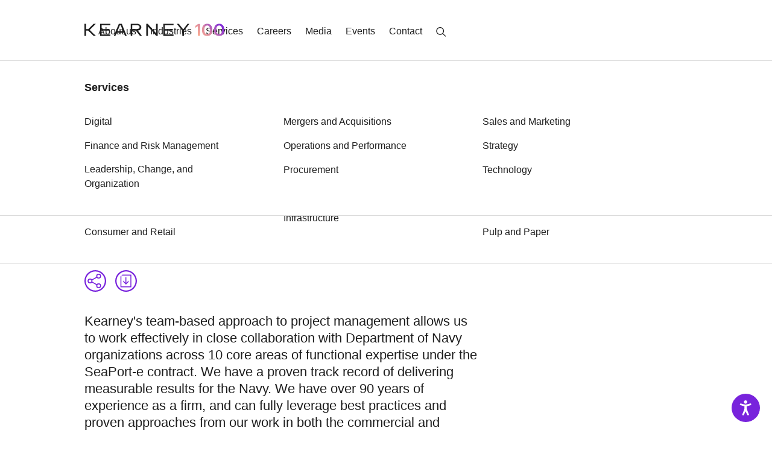

--- FILE ---
content_type: text/html;charset=UTF-8
request_url: https://www.kearney.co.kr/united-states-public-sector/seaport-e-prime-contract
body_size: 37213
content:
































	
		
			<!DOCTYPE html>





















































	
	














<html class="ltr html-body" dir="ltr" lang="ko-KR"
	  style="background-color: white;">

	<head>
		<style>
			@media (min-width: 1025px) {
			  .mobileNaviagtionMenu {
			    display: none;
			  }
			}

			@media (max-width: 1024px) {
			   .desktopNaviagtionMenu {
			    display: none;
			  }
			}
		</style>

				<title>SeaPort-e Prime Contract | Kearney</title>

		<meta name="viewport" content="width=device-width, initial-scale=1.0"/>
		<meta http-equiv="X-UA-Compatible" content="IE=edge"/>
		<meta http-equiv="Content-Security-Policy" content="upgrade-insecure-requests">




































<meta content="text/html; charset=UTF-8" http-equiv="content-type" />












<script type="importmap">{"imports":{"@clayui/breadcrumb":"/o/frontend-taglib-clay/__liferay__/exports/@clayui$breadcrumb.js","react-dom":"/o/frontend-js-react-web/__liferay__/exports/react-dom.js","@clayui/charts":"/o/frontend-taglib-clay/__liferay__/exports/@clayui$charts.js","@clayui/empty-state":"/o/frontend-taglib-clay/__liferay__/exports/@clayui$empty-state.js","@clayui/navigation-bar":"/o/frontend-taglib-clay/__liferay__/exports/@clayui$navigation-bar.js","react":"/o/frontend-js-react-web/__liferay__/exports/react.js","react-dom-16":"/o/frontend-js-react-web/__liferay__/exports/react-dom-16.js","@clayui/icon":"/o/frontend-taglib-clay/__liferay__/exports/@clayui$icon.js","@clayui/table":"/o/frontend-taglib-clay/__liferay__/exports/@clayui$table.js","@clayui/slider":"/o/frontend-taglib-clay/__liferay__/exports/@clayui$slider.js","@clayui/multi-select":"/o/frontend-taglib-clay/__liferay__/exports/@clayui$multi-select.js","@clayui/nav":"/o/frontend-taglib-clay/__liferay__/exports/@clayui$nav.js","@clayui/provider":"/o/frontend-taglib-clay/__liferay__/exports/@clayui$provider.js","@clayui/panel":"/o/frontend-taglib-clay/__liferay__/exports/@clayui$panel.js","@liferay/dynamic-data-mapping-form-field-type":"/o/dynamic-data-mapping-form-field-type/__liferay__/index.js","@clayui/list":"/o/frontend-taglib-clay/__liferay__/exports/@clayui$list.js","@clayui/date-picker":"/o/frontend-taglib-clay/__liferay__/exports/@clayui$date-picker.js","@clayui/label":"/o/frontend-taglib-clay/__liferay__/exports/@clayui$label.js","@liferay/frontend-js-api/data-set":"/o/frontend-js-dependencies-web/__liferay__/exports/@liferay$js-api$data-set.js","@clayui/core":"/o/frontend-taglib-clay/__liferay__/exports/@clayui$core.js","@clayui/pagination-bar":"/o/frontend-taglib-clay/__liferay__/exports/@clayui$pagination-bar.js","@clayui/layout":"/o/frontend-taglib-clay/__liferay__/exports/@clayui$layout.js","@clayui/multi-step-nav":"/o/frontend-taglib-clay/__liferay__/exports/@clayui$multi-step-nav.js","@liferay/frontend-js-api":"/o/frontend-js-dependencies-web/__liferay__/exports/@liferay$js-api.js","@clayui/toolbar":"/o/frontend-taglib-clay/__liferay__/exports/@clayui$toolbar.js","@clayui/badge":"/o/frontend-taglib-clay/__liferay__/exports/@clayui$badge.js","react-dom-18":"/o/frontend-js-react-web/__liferay__/exports/react-dom-18.js","@clayui/link":"/o/frontend-taglib-clay/__liferay__/exports/@clayui$link.js","@clayui/card":"/o/frontend-taglib-clay/__liferay__/exports/@clayui$card.js","@clayui/tooltip":"/o/frontend-taglib-clay/__liferay__/exports/@clayui$tooltip.js","@clayui/button":"/o/frontend-taglib-clay/__liferay__/exports/@clayui$button.js","@clayui/tabs":"/o/frontend-taglib-clay/__liferay__/exports/@clayui$tabs.js","@clayui/sticker":"/o/frontend-taglib-clay/__liferay__/exports/@clayui$sticker.js","@clayui/form":"/o/frontend-taglib-clay/__liferay__/exports/@clayui$form.js","@clayui/popover":"/o/frontend-taglib-clay/__liferay__/exports/@clayui$popover.js","@clayui/shared":"/o/frontend-taglib-clay/__liferay__/exports/@clayui$shared.js","@clayui/localized-input":"/o/frontend-taglib-clay/__liferay__/exports/@clayui$localized-input.js","@clayui/modal":"/o/frontend-taglib-clay/__liferay__/exports/@clayui$modal.js","@clayui/color-picker":"/o/frontend-taglib-clay/__liferay__/exports/@clayui$color-picker.js","@clayui/pagination":"/o/frontend-taglib-clay/__liferay__/exports/@clayui$pagination.js","@clayui/autocomplete":"/o/frontend-taglib-clay/__liferay__/exports/@clayui$autocomplete.js","@clayui/management-toolbar":"/o/frontend-taglib-clay/__liferay__/exports/@clayui$management-toolbar.js","@clayui/time-picker":"/o/frontend-taglib-clay/__liferay__/exports/@clayui$time-picker.js","@clayui/upper-toolbar":"/o/frontend-taglib-clay/__liferay__/exports/@clayui$upper-toolbar.js","@clayui/loading-indicator":"/o/frontend-taglib-clay/__liferay__/exports/@clayui$loading-indicator.js","@clayui/drop-down":"/o/frontend-taglib-clay/__liferay__/exports/@clayui$drop-down.js","@clayui/data-provider":"/o/frontend-taglib-clay/__liferay__/exports/@clayui$data-provider.js","@liferay/language/":"/o/js/language/","@clayui/css":"/o/frontend-taglib-clay/__liferay__/exports/@clayui$css.js","@clayui/alert":"/o/frontend-taglib-clay/__liferay__/exports/@clayui$alert.js","@clayui/progress-bar":"/o/frontend-taglib-clay/__liferay__/exports/@clayui$progress-bar.js","react-16":"/o/frontend-js-react-web/__liferay__/exports/react-16.js","react-18":"/o/frontend-js-react-web/__liferay__/exports/react-18.js"},"scopes":{}}</script><script data-senna-track="temporary">var Liferay = window.Liferay || {};Liferay.Icons = Liferay.Icons || {};Liferay.Icons.controlPanelSpritemap = 'https://www.kearney.co.kr/o/admin-theme/images/clay/icons.svg'; Liferay.Icons.spritemap = 'https://www.kearney.co.kr/o/atk-dot-com-theme/images/clay/icons.svg';</script>
<script data-senna-track="permanent" type="text/javascript">window.Liferay = window.Liferay || {}; window.Liferay.CSP = {nonce: ''};</script>
<script data-senna-track="permanent" src="/combo?browserId=chrome&minifierType=js&languageId=ko_KR&t=1769598218211&/o/frontend-js-jquery-web/jquery/jquery.min.js&/o/frontend-js-jquery-web/jquery/init.js&/o/frontend-js-jquery-web/jquery/ajax.js&/o/frontend-js-jquery-web/jquery/bootstrap.bundle.min.js&/o/frontend-js-jquery-web/jquery/collapsible_search.js&/o/frontend-js-jquery-web/jquery/fm.js&/o/frontend-js-jquery-web/jquery/form.js&/o/frontend-js-jquery-web/jquery/popper.min.js&/o/frontend-js-jquery-web/jquery/side_navigation.js" type="text/javascript"></script>
<script data-senna-track="permanent" src="/o/frontend-js-lodash-web/lodash/lodash.js?&mac=xGv7kRzu5bFxjcsHasZrdo3N0+I=&browserId=chrome&languageId=ko_KR&minifierType=js" type="text/javascript"></script>
<script data-senna-track="permanent" src="/o/frontend-js-lodash-web/lodash/util.js?&mac=1z8FTudYeGPp7+ZPj8EsBeGth9c=&browserId=chrome&languageId=ko_KR&minifierType=js" type="text/javascript"></script>
<link data-senna-track="temporary" href="https://www.kearney.co.kr/united-states-public-sector/seaport-e-prime-contract" rel="canonical" />
<link data-senna-track="temporary" href="https://www.kearney.co.kr/united-states-public-sector/seaport-e-prime-contract" hreflang="ko-KR" rel="alternate" />
<link data-senna-track="temporary" href="https://www.kearney.co.kr/united-states-public-sector/seaport-e-prime-contract" hreflang="x-default" rel="alternate" />

<meta property="og:locale" content="ko_KR">
<meta property="og:locale:alternate" content="ko_KR">
<meta property="og:site_name" content="커니">
<meta property="og:title" content="SeaPort-e Prime Contract - 커니 - Kearney">
<meta property="og:type" content="website">
<meta property="og:url" content="https://www.kearney.co.kr/united-states-public-sector/seaport-e-prime-contract">

<!--
<link href="/documents/291362523/291363908/favicon.ico/1bd8b339-e141-16fa-b77b-3714a63c8abf" rel="apple-touch-icon" />
<link href="/documents/291362523/291363908/favicon.ico/1bd8b339-e141-16fa-b77b-3714a63c8abf" rel="icon" />
-->




<!--Custom code  start -->
<link data-senna-track="temporary" href="https://www.kearney.co.kr/united-states-public-sector/seaport-e-prime-contract" rel="canonical" />





<!--Custom code end  -->




<link class="lfr-css-file" data-senna-track="temporary" href="https://www.kearney.co.kr/o/atk-dot-com-theme/css/clay.css?browserId=chrome&amp;themeId=atkdotcom_WAR_atkdotcomtheme&amp;minifierType=css&amp;languageId=ko_KR&amp;t=1769598088000" id="liferayAUICSS" rel="stylesheet" type="text/css" />









	<link href="/combo?browserId=chrome&amp;minifierType=css&amp;themeId=atkdotcom_WAR_atkdotcomtheme&amp;languageId=ko_KR&amp;com_liferay_asset_publisher_web_portlet_AssetPublisherPortlet_INSTANCE_HObJDwoWxh15:%2Fo%2Fasset-publisher-web%2Fcss%2Fmain.css&amp;com_liferay_portal_search_web_search_bar_portlet_SearchBarPortlet:%2Fo%2Fportal-search-web%2Fcss%2Fmain.css&amp;t=1769598088000" rel="stylesheet" type="text/css"
 data-senna-track="temporary" id="a437b95e" />








<script type="text/javascript" data-senna-track="temporary">
	// <![CDATA[
		var Liferay = Liferay || {};

		Liferay.Browser = {
			acceptsGzip: function () {
				return true;
			},

			

			getMajorVersion: function () {
				return 131.0;
			},

			getRevision: function () {
				return '537.36';
			},
			getVersion: function () {
				return '131.0';
			},

			

			isAir: function () {
				return false;
			},
			isChrome: function () {
				return true;
			},
			isEdge: function () {
				return false;
			},
			isFirefox: function () {
				return false;
			},
			isGecko: function () {
				return true;
			},
			isIe: function () {
				return false;
			},
			isIphone: function () {
				return false;
			},
			isLinux: function () {
				return false;
			},
			isMac: function () {
				return true;
			},
			isMobile: function () {
				return false;
			},
			isMozilla: function () {
				return false;
			},
			isOpera: function () {
				return false;
			},
			isRtf: function () {
				return true;
			},
			isSafari: function () {
				return true;
			},
			isSun: function () {
				return false;
			},
			isWebKit: function () {
				return true;
			},
			isWindows: function () {
				return false;
			}
		};

		Liferay.Data = Liferay.Data || {};

		Liferay.Data.ICONS_INLINE_SVG = true;

		Liferay.Data.NAV_SELECTOR = '#navigation';

		Liferay.Data.NAV_SELECTOR_MOBILE = '#navigationCollapse';

		Liferay.Data.isCustomizationView = function () {
			return false;
		};

		Liferay.Data.notices = [
			
		];

		(function () {
			var available = {};

			var direction = {};

			

				available['en_US'] = '영어\x20\x28미국\x29';
				direction['en_US'] = 'ltr';

			

				available['zh_CN'] = '중국어\x20\x28중국\x29';
				direction['zh_CN'] = 'ltr';

			

				available['es_ES'] = '스페인어\x20\x28스페인\x29';
				direction['es_ES'] = 'ltr';

			

				available['ja_JP'] = '일본어\x20\x28일본\x29';
				direction['ja_JP'] = 'ltr';

			

				available['ko_KR'] = '한국어\x20\x28대한민국\x29';
				direction['ko_KR'] = 'ltr';

			

				available['nl_NL'] = '네덜란드어\x20\x28네덜란드\x29';
				direction['nl_NL'] = 'ltr';

			

				available['ru_RU'] = '러시아어\x20\x28러시아\x29';
				direction['ru_RU'] = 'ltr';

			

				available['hu_HU'] = '헝가리어\x20\x28헝가리\x29';
				direction['hu_HU'] = 'ltr';

			

				available['ar_SA'] = '아랍어\x20\x28사우디아라비아\x29';
				direction['ar_SA'] = 'rtl';

			

				available['pt_BR'] = '포르투갈어\x20\x28브라질\x29';
				direction['pt_BR'] = 'ltr';

			

				available['de_DE'] = '독일어\x20\x28독일\x29';
				direction['de_DE'] = 'ltr';

			

				available['pl_PL'] = '폴란드어\x20\x28폴란드\x29';
				direction['pl_PL'] = 'ltr';

			

				available['ca_ES'] = '카탈로니아어\x20\x28스페인\x29';
				direction['ca_ES'] = 'ltr';

			

				available['fi_FI'] = '핀란드어\x20\x28핀란드\x29';
				direction['fi_FI'] = 'ltr';

			

				available['fr_FR'] = '프랑스어\x20\x28프랑스\x29';
				direction['fr_FR'] = 'ltr';

			

				available['it_IT'] = '이탈리아어\x20\x28이탈리아\x29';
				direction['it_IT'] = 'ltr';

			

			let _cache = {};

			if (Liferay && Liferay.Language && Liferay.Language._cache) {
				_cache = Liferay.Language._cache;
			}

			Liferay.Language = {
				_cache,
				available,
				direction,
				get: function(key) {
					let value = Liferay.Language._cache[key];

					if (value === undefined) {
						value = key;
					}

					return value;
				}
			};
		})();

		var featureFlags = {"LPD-10964":false,"LPD-37927":false,"LPD-10889":false,"LPS-193884":false,"LPD-30371":true,"LPD-11131":true,"LPS-178642":false,"LPS-193005":false,"LPD-31789":false,"LPD-10562":false,"LPD-11212":false,"COMMERCE-8087":false,"LPD-39304":true,"LPD-13311":true,"LRAC-10757":false,"LPD-35941":false,"LPS-180090":false,"LPS-178052":false,"LPD-21414":false,"LPS-185892":false,"LPS-186620":false,"LPD-40533":true,"LPD-40534":true,"LPS-184404":false,"LPD-40530":true,"LPD-20640":false,"LPS-198183":false,"LPD-38869":true,"LPD-35678":false,"LPD-6378":false,"LPS-153714":false,"LPD-11848":false,"LPS-170670":false,"LPD-7822":false,"LPS-169981":false,"LPD-21926":false,"LPS-177027":false,"LPD-37531":false,"LPD-11003":false,"LPD-36446":false,"LPD-39437":false,"LPS-135430":false,"LPD-20556":false,"LPD-45276":false,"LPS-134060":false,"LPS-164563":false,"LPD-32050":false,"LPS-122920":false,"LPS-199086":false,"LPD-35128":false,"LPD-10588":false,"LPD-13778":true,"LPD-11313":false,"LPD-6368":false,"LPD-34594":false,"LPS-202104":false,"LPD-19955":false,"LPD-35443":false,"LPD-39967":false,"LPD-11235":false,"LPD-11232":false,"LPS-196935":true,"LPD-43542":false,"LPS-176691":false,"LPS-197909":false,"LPD-29516":false,"COMMERCE-8949":false,"LPD-11228":false,"LPS-153813":false,"LPD-17809":false,"COMMERCE-13024":false,"LPS-165482":false,"LPS-193551":false,"LPS-197477":false,"LPS-174816":false,"LPS-186360":false,"LPD-30204":false,"LPD-32867":false,"LPS-153332":false,"LPD-35013":true,"LPS-179669":false,"LPS-174417":false,"LPD-44091":true,"LPD-31212":false,"LPD-18221":false,"LPS-155284":false,"LRAC-15017":false,"LPD-19870":false,"LPS-200108":false,"LPD-20131":false,"LPS-159643":false,"LPS-129412":false,"LPS-169837":false,"LPD-20379":false};

		Liferay.FeatureFlags = Object.keys(featureFlags).reduce(
			(acc, key) => ({
				...acc, [key]: featureFlags[key] === 'true' || featureFlags[key] === true
			}), {}
		);

		Liferay.PortletKeys = {
			DOCUMENT_LIBRARY: 'com_liferay_document_library_web_portlet_DLPortlet',
			DYNAMIC_DATA_MAPPING: 'com_liferay_dynamic_data_mapping_web_portlet_DDMPortlet',
			ITEM_SELECTOR: 'com_liferay_item_selector_web_portlet_ItemSelectorPortlet'
		};

		Liferay.PropsValues = {
			JAVASCRIPT_SINGLE_PAGE_APPLICATION_TIMEOUT: 0,
			UPLOAD_SERVLET_REQUEST_IMPL_MAX_SIZE: 524288000
		};

		Liferay.ThemeDisplay = {

			

			
				getLayoutId: function () {
					return '971';
				},

				

				getLayoutRelativeControlPanelURL: function () {
					return '/group/korea/~/control_panel/manage';
				},

				getLayoutRelativeURL: function () {
					return '/united-states-public-sector/seaport-e-prime-contract';
				},
				getLayoutURL: function () {
					return 'https://www.kearney.co.kr/united-states-public-sector/seaport-e-prime-contract';
				},
				getParentLayoutId: function () {
					return '922';
				},
				isControlPanel: function () {
					return false;
				},
				isPrivateLayout: function () {
					return 'false';
				},
				isVirtualLayout: function () {
					return false;
				},
			

			getBCP47LanguageId: function () {
				return 'ko-KR';
			},
			getCanonicalURL: function () {

				

				return 'https\x3a\x2f\x2fwww\x2ekearney\x2eco\x2ekr\x2funited-states-public-sector\x2fseaport-e-prime-contract';
			},
			getCDNBaseURL: function () {
				return 'https://www.kearney.co.kr';
			},
			getCDNDynamicResourcesHost: function () {
				return '';
			},
			getCDNHost: function () {
				return '';
			},
			getCompanyGroupId: function () {
				return '20152';
			},
			getCompanyId: function () {
				return '20116';
			},
			getDefaultLanguageId: function () {
				return 'ko_KR';
			},
			getDoAsUserIdEncoded: function () {
				return '';
			},
			getLanguageId: function () {
				return 'ko_KR';
			},
			getParentGroupId: function () {
				return '2670112';
			},
			getPathContext: function () {
				return '';
			},
			getPathImage: function () {
				return '/image';
			},
			getPathJavaScript: function () {
				return '/o/frontend-js-web';
			},
			getPathMain: function () {
				return '/c';
			},
			getPathThemeImages: function () {
				return 'https://www.kearney.co.kr/o/atk-dot-com-theme/images';
			},
			getPathThemeRoot: function () {
				return '/o/atk-dot-com-theme';
			},
			getPlid: function () {
				return '13217218';
			},
			getPortalURL: function () {
				return 'https://www.kearney.co.kr';
			},
			getRealUserId: function () {
				return '20120';
			},
			getRemoteAddr: function () {
				return '3.140.241.132';
			},
			getRemoteHost: function () {
				return '3.140.241.132';
			},
			getScopeGroupId: function () {
				return '2670112';
			},
			getScopeGroupIdOrLiveGroupId: function () {
				return '2670112';
			},
			getSessionId: function () {
				return '';
			},
			getSiteAdminURL: function () {
				return 'https://www.kearney.co.kr/group/korea/~/control_panel/manage?p_p_lifecycle=0&p_p_state=maximized&p_p_mode=view';
			},
			getSiteGroupId: function () {
				return '2670112';
			},
			getTimeZone: function() {
				return 'UTC';
			},
			getURLControlPanel: function() {
				return '/group/control_panel?refererPlid=13217218';
			},
			getURLHome: function () {
				return 'https\x3a\x2f\x2fwww\x2ekearney\x2eco\x2ekr\x2fweb\x2fguest';
			},
			getUserEmailAddress: function () {
				return '';
			},
			getUserId: function () {
				return '20120';
			},
			getUserName: function () {
				return '';
			},
			isAddSessionIdToURL: function () {
				return false;
			},
			isImpersonated: function () {
				return false;
			},
			isSignedIn: function () {
				return false;
			},

			isStagedPortlet: function () {
				
					
						return false;
					
				
			},

			isStateExclusive: function () {
				return false;
			},
			isStateMaximized: function () {
				return false;
			},
			isStatePopUp: function () {
				return false;
			}
		};

		var themeDisplay = Liferay.ThemeDisplay;

		Liferay.AUI = {

			

			getCombine: function () {
				return true;
			},
			getComboPath: function () {
				return '/combo/?browserId=chrome&minifierType=&languageId=ko_KR&t=1769598050287&';
			},
			getDateFormat: function () {
				return '%Y.%m.%d';
			},
			getEditorCKEditorPath: function () {
				return '/o/frontend-editor-ckeditor-web';
			},
			getFilter: function () {
				var filter = 'raw';

				
					
						filter = 'min';
					
					

				return filter;
			},
			getFilterConfig: function () {
				var instance = this;

				var filterConfig = null;

				if (!instance.getCombine()) {
					filterConfig = {
						replaceStr: '.js' + instance.getStaticResourceURLParams(),
						searchExp: '\\.js$'
					};
				}

				return filterConfig;
			},
			getJavaScriptRootPath: function () {
				return '/o/frontend-js-web';
			},
			getPortletRootPath: function () {
				return '/html/portlet';
			},
			getStaticResourceURLParams: function () {
				return '?browserId=chrome&minifierType=&languageId=ko_KR&t=1769598050287';
			}
		};

		Liferay.authToken = 'G78HsfAI';

		

		Liferay.currentURL = '\x2funited-states-public-sector\x2fseaport-e-prime-contract';
		Liferay.currentURLEncoded = '\x252Funited-states-public-sector\x252Fseaport-e-prime-contract';
	// ]]>
</script>

<script data-senna-track="temporary" type="text/javascript">window.__CONFIG__= {basePath: '',combine: true, defaultURLParams: null, explainResolutions: false, exposeGlobal: false, logLevel: 'warn', moduleType: 'module', namespace:'Liferay', nonce: '', reportMismatchedAnonymousModules: 'warn', resolvePath: '/o/js_resolve_modules', url: '/combo/?browserId=chrome&minifierType=js&languageId=ko_KR&t=1769598050287&', waitTimeout: 60000};</script><script data-senna-track="permanent" src="/o/frontend-js-loader-modules-extender/loader.js?&mac=9WaMmhziBCkScHZwrrVcOR7VZF4=&browserId=chrome&languageId=ko_KR&minifierType=js" type="text/javascript"></script><script data-senna-track="permanent" src="/combo?browserId=chrome&minifierType=js&languageId=ko_KR&t=1769598050287&/o/frontend-js-aui-web/aui/aui/aui-min.js&/o/frontend-js-aui-web/liferay/modules.js&/o/frontend-js-aui-web/liferay/aui_sandbox.js&/o/frontend-js-aui-web/aui/attribute-base/attribute-base-min.js&/o/frontend-js-aui-web/aui/attribute-complex/attribute-complex-min.js&/o/frontend-js-aui-web/aui/attribute-core/attribute-core-min.js&/o/frontend-js-aui-web/aui/attribute-observable/attribute-observable-min.js&/o/frontend-js-aui-web/aui/attribute-extras/attribute-extras-min.js&/o/frontend-js-aui-web/aui/event-custom-base/event-custom-base-min.js&/o/frontend-js-aui-web/aui/event-custom-complex/event-custom-complex-min.js&/o/frontend-js-aui-web/aui/oop/oop-min.js&/o/frontend-js-aui-web/aui/aui-base-lang/aui-base-lang-min.js&/o/frontend-js-aui-web/liferay/dependency.js&/o/frontend-js-aui-web/liferay/util.js&/o/frontend-js-web/liferay/dom_task_runner.js&/o/frontend-js-web/liferay/events.js&/o/frontend-js-web/liferay/lazy_load.js&/o/frontend-js-web/liferay/liferay.js&/o/frontend-js-web/liferay/global.bundle.js&/o/frontend-js-web/liferay/portlet.js&/o/frontend-js-web/liferay/workflow.js&/o/oauth2-provider-web/js/liferay.js" type="text/javascript"></script>
<script data-senna-track="temporary" type="text/javascript" fetchpriority="high" src="/o/atk-global-js/index.142e0ae890f0a2d1efb32a396b8b0980705e8cfb.js"></script><script data-senna-track="temporary" type="text/javascript">window.Liferay = Liferay || {}; window.Liferay.OAuth2 = {getAuthorizeURL: function() {return 'https://www.kearney.co.kr/o/oauth2/authorize';}, getBuiltInRedirectURL: function() {return 'https://www.kearney.co.kr/o/oauth2/redirect';}, getIntrospectURL: function() { return 'https://www.kearney.co.kr/o/oauth2/introspect';}, getTokenURL: function() {return 'https://www.kearney.co.kr/o/oauth2/token';}, getUserAgentApplication: function(externalReferenceCode) {return Liferay.OAuth2._userAgentApplications[externalReferenceCode];}, _userAgentApplications: {}}</script><script data-senna-track="temporary" type="text/javascript">try {var MODULE_MAIN='dynamic-data-mapping-web@5.0.115/index';var MODULE_PATH='/o/dynamic-data-mapping-web';/**
 * SPDX-FileCopyrightText: (c) 2000 Liferay, Inc. https://liferay.com
 * SPDX-License-Identifier: LGPL-2.1-or-later OR LicenseRef-Liferay-DXP-EULA-2.0.0-2023-06
 */

(function () {
	const LiferayAUI = Liferay.AUI;

	AUI().applyConfig({
		groups: {
			ddm: {
				base: MODULE_PATH + '/js/legacy/',
				combine: Liferay.AUI.getCombine(),
				filter: LiferayAUI.getFilterConfig(),
				modules: {
					'liferay-ddm-form': {
						path: 'ddm_form.js',
						requires: [
							'aui-base',
							'aui-datatable',
							'aui-datatype',
							'aui-image-viewer',
							'aui-parse-content',
							'aui-set',
							'aui-sortable-list',
							'json',
							'liferay-form',
							'liferay-map-base',
							'liferay-translation-manager',
							'liferay-util-window',
						],
					},
					'liferay-portlet-dynamic-data-mapping': {
						condition: {
							trigger: 'liferay-document-library',
						},
						path: 'main.js',
						requires: [
							'arraysort',
							'aui-form-builder-deprecated',
							'aui-form-validator',
							'aui-map',
							'aui-text-unicode',
							'json',
							'liferay-menu',
							'liferay-translation-manager',
							'liferay-util-window',
							'text',
						],
					},
					'liferay-portlet-dynamic-data-mapping-custom-fields': {
						condition: {
							trigger: 'liferay-document-library',
						},
						path: 'custom_fields.js',
						requires: ['liferay-portlet-dynamic-data-mapping'],
					},
				},
				root: MODULE_PATH + '/js/legacy/',
			},
		},
	});
})();
} catch(error) {console.error(error);}try {var MODULE_MAIN='contacts-web@5.0.65/index';var MODULE_PATH='/o/contacts-web';/**
 * SPDX-FileCopyrightText: (c) 2000 Liferay, Inc. https://liferay.com
 * SPDX-License-Identifier: LGPL-2.1-or-later OR LicenseRef-Liferay-DXP-EULA-2.0.0-2023-06
 */

(function () {
	AUI().applyConfig({
		groups: {
			contactscenter: {
				base: MODULE_PATH + '/js/legacy/',
				combine: Liferay.AUI.getCombine(),
				filter: Liferay.AUI.getFilterConfig(),
				modules: {
					'liferay-contacts-center': {
						path: 'main.js',
						requires: [
							'aui-io-plugin-deprecated',
							'aui-toolbar',
							'autocomplete-base',
							'datasource-io',
							'json-parse',
							'liferay-portlet-base',
							'liferay-util-window',
						],
					},
				},
				root: MODULE_PATH + '/js/legacy/',
			},
		},
	});
})();
} catch(error) {console.error(error);}try {var MODULE_MAIN='staging-processes-web@5.0.65/index';var MODULE_PATH='/o/staging-processes-web';/**
 * SPDX-FileCopyrightText: (c) 2000 Liferay, Inc. https://liferay.com
 * SPDX-License-Identifier: LGPL-2.1-or-later OR LicenseRef-Liferay-DXP-EULA-2.0.0-2023-06
 */

(function () {
	AUI().applyConfig({
		groups: {
			stagingprocessesweb: {
				base: MODULE_PATH + '/js/legacy/',
				combine: Liferay.AUI.getCombine(),
				filter: Liferay.AUI.getFilterConfig(),
				modules: {
					'liferay-staging-processes-export-import': {
						path: 'main.js',
						requires: [
							'aui-datatype',
							'aui-dialog-iframe-deprecated',
							'aui-modal',
							'aui-parse-content',
							'aui-toggler',
							'liferay-portlet-base',
							'liferay-util-window',
						],
					},
				},
				root: MODULE_PATH + '/js/legacy/',
			},
		},
	});
})();
} catch(error) {console.error(error);}try {var MODULE_MAIN='portal-workflow-kaleo-designer-web@5.0.146/index';var MODULE_PATH='/o/portal-workflow-kaleo-designer-web';/**
 * SPDX-FileCopyrightText: (c) 2000 Liferay, Inc. https://liferay.com
 * SPDX-License-Identifier: LGPL-2.1-or-later OR LicenseRef-Liferay-DXP-EULA-2.0.0-2023-06
 */

(function () {
	AUI().applyConfig({
		groups: {
			'kaleo-designer': {
				base: MODULE_PATH + '/designer/js/legacy/',
				combine: Liferay.AUI.getCombine(),
				filter: Liferay.AUI.getFilterConfig(),
				modules: {
					'liferay-kaleo-designer-autocomplete-util': {
						path: 'autocomplete_util.js',
						requires: ['autocomplete', 'autocomplete-highlighters'],
					},
					'liferay-kaleo-designer-definition-diagram-controller': {
						path: 'definition_diagram_controller.js',
						requires: [
							'liferay-kaleo-designer-field-normalizer',
							'liferay-kaleo-designer-utils',
						],
					},
					'liferay-kaleo-designer-dialogs': {
						path: 'dialogs.js',
						requires: ['liferay-util-window'],
					},
					'liferay-kaleo-designer-editors': {
						path: 'editors.js',
						requires: [
							'aui-ace-editor',
							'aui-ace-editor-mode-xml',
							'aui-base',
							'aui-datatype',
							'aui-node',
							'liferay-kaleo-designer-autocomplete-util',
							'liferay-kaleo-designer-utils',
						],
					},
					'liferay-kaleo-designer-field-normalizer': {
						path: 'field_normalizer.js',
						requires: ['liferay-kaleo-designer-remote-services'],
					},
					'liferay-kaleo-designer-nodes': {
						path: 'nodes.js',
						requires: [
							'aui-datatable',
							'aui-datatype',
							'aui-diagram-builder',
							'liferay-kaleo-designer-editors',
							'liferay-kaleo-designer-utils',
						],
					},
					'liferay-kaleo-designer-remote-services': {
						path: 'remote_services.js',
						requires: ['aui-io'],
					},
					'liferay-kaleo-designer-templates': {
						path: 'templates.js',
						requires: ['aui-tpl-snippets-deprecated'],
					},
					'liferay-kaleo-designer-utils': {
						path: 'utils.js',
						requires: [],
					},
					'liferay-kaleo-designer-xml-definition': {
						path: 'xml_definition.js',
						requires: [
							'aui-base',
							'aui-component',
							'dataschema-xml',
							'datatype-xml',
						],
					},
					'liferay-kaleo-designer-xml-definition-serializer': {
						path: 'xml_definition_serializer.js',
						requires: ['escape', 'liferay-kaleo-designer-xml-util'],
					},
					'liferay-kaleo-designer-xml-util': {
						path: 'xml_util.js',
						requires: ['aui-base'],
					},
					'liferay-portlet-kaleo-designer': {
						path: 'main.js',
						requires: [
							'aui-ace-editor',
							'aui-ace-editor-mode-xml',
							'aui-tpl-snippets-deprecated',
							'dataschema-xml',
							'datasource',
							'datatype-xml',
							'event-valuechange',
							'io-form',
							'liferay-kaleo-designer-autocomplete-util',
							'liferay-kaleo-designer-editors',
							'liferay-kaleo-designer-nodes',
							'liferay-kaleo-designer-remote-services',
							'liferay-kaleo-designer-utils',
							'liferay-kaleo-designer-xml-util',
							'liferay-util-window',
						],
					},
				},
				root: MODULE_PATH + '/designer/js/legacy/',
			},
		},
	});
})();
} catch(error) {console.error(error);}try {var MODULE_MAIN='@liferay/frontend-js-react-web@5.0.54/index';var MODULE_PATH='/o/frontend-js-react-web';/**
 * SPDX-FileCopyrightText: (c) 2000 Liferay, Inc. https://liferay.com
 * SPDX-License-Identifier: LGPL-2.1-or-later OR LicenseRef-Liferay-DXP-EULA-2.0.0-2023-06
 */

(function () {
	AUI().applyConfig({
		groups: {
			react: {

				// eslint-disable-next-line
				mainModule: MODULE_MAIN,
			},
		},
	});
})();
} catch(error) {console.error(error);}try {var MODULE_MAIN='@liferay/frontend-js-state-web@1.0.30/index';var MODULE_PATH='/o/frontend-js-state-web';/**
 * SPDX-FileCopyrightText: (c) 2000 Liferay, Inc. https://liferay.com
 * SPDX-License-Identifier: LGPL-2.1-or-later OR LicenseRef-Liferay-DXP-EULA-2.0.0-2023-06
 */

(function () {
	AUI().applyConfig({
		groups: {
			state: {

				// eslint-disable-next-line
				mainModule: MODULE_MAIN,
			},
		},
	});
})();
} catch(error) {console.error(error);}try {var MODULE_MAIN='frontend-js-components-web@2.0.80/index';var MODULE_PATH='/o/frontend-js-components-web';/**
 * SPDX-FileCopyrightText: (c) 2000 Liferay, Inc. https://liferay.com
 * SPDX-License-Identifier: LGPL-2.1-or-later OR LicenseRef-Liferay-DXP-EULA-2.0.0-2023-06
 */

(function () {
	AUI().applyConfig({
		groups: {
			components: {

				// eslint-disable-next-line
				mainModule: MODULE_MAIN,
			},
		},
	});
})();
} catch(error) {console.error(error);}try {var MODULE_MAIN='exportimport-web@5.0.100/index';var MODULE_PATH='/o/exportimport-web';/**
 * SPDX-FileCopyrightText: (c) 2000 Liferay, Inc. https://liferay.com
 * SPDX-License-Identifier: LGPL-2.1-or-later OR LicenseRef-Liferay-DXP-EULA-2.0.0-2023-06
 */

(function () {
	AUI().applyConfig({
		groups: {
			exportimportweb: {
				base: MODULE_PATH + '/js/legacy/',
				combine: Liferay.AUI.getCombine(),
				filter: Liferay.AUI.getFilterConfig(),
				modules: {
					'liferay-export-import-export-import': {
						path: 'main.js',
						requires: [
							'aui-datatype',
							'aui-dialog-iframe-deprecated',
							'aui-modal',
							'aui-parse-content',
							'aui-toggler',
							'liferay-portlet-base',
							'liferay-util-window',
						],
					},
				},
				root: MODULE_PATH + '/js/legacy/',
			},
		},
	});
})();
} catch(error) {console.error(error);}try {var MODULE_MAIN='portal-search-web@6.0.148/index';var MODULE_PATH='/o/portal-search-web';/**
 * SPDX-FileCopyrightText: (c) 2000 Liferay, Inc. https://liferay.com
 * SPDX-License-Identifier: LGPL-2.1-or-later OR LicenseRef-Liferay-DXP-EULA-2.0.0-2023-06
 */

(function () {
	AUI().applyConfig({
		groups: {
			search: {
				base: MODULE_PATH + '/js/',
				combine: Liferay.AUI.getCombine(),
				filter: Liferay.AUI.getFilterConfig(),
				modules: {
					'liferay-search-custom-range-facet': {
						path: 'custom_range_facet.js',
						requires: ['aui-form-validator'],
					},
				},
				root: MODULE_PATH + '/js/',
			},
		},
	});
})();
} catch(error) {console.error(error);}try {var MODULE_MAIN='frontend-editor-alloyeditor-web@5.0.56/index';var MODULE_PATH='/o/frontend-editor-alloyeditor-web';/**
 * SPDX-FileCopyrightText: (c) 2000 Liferay, Inc. https://liferay.com
 * SPDX-License-Identifier: LGPL-2.1-or-later OR LicenseRef-Liferay-DXP-EULA-2.0.0-2023-06
 */

(function () {
	AUI().applyConfig({
		groups: {
			alloyeditor: {
				base: MODULE_PATH + '/js/legacy/',
				combine: Liferay.AUI.getCombine(),
				filter: Liferay.AUI.getFilterConfig(),
				modules: {
					'liferay-alloy-editor': {
						path: 'alloyeditor.js',
						requires: [
							'aui-component',
							'liferay-portlet-base',
							'timers',
						],
					},
					'liferay-alloy-editor-source': {
						path: 'alloyeditor_source.js',
						requires: [
							'aui-debounce',
							'liferay-fullscreen-source-editor',
							'liferay-source-editor',
							'plugin',
						],
					},
				},
				root: MODULE_PATH + '/js/legacy/',
			},
		},
	});
})();
} catch(error) {console.error(error);}try {var MODULE_MAIN='calendar-web@5.0.105/index';var MODULE_PATH='/o/calendar-web';/**
 * SPDX-FileCopyrightText: (c) 2000 Liferay, Inc. https://liferay.com
 * SPDX-License-Identifier: LGPL-2.1-or-later OR LicenseRef-Liferay-DXP-EULA-2.0.0-2023-06
 */

(function () {
	AUI().applyConfig({
		groups: {
			calendar: {
				base: MODULE_PATH + '/js/legacy/',
				combine: Liferay.AUI.getCombine(),
				filter: Liferay.AUI.getFilterConfig(),
				modules: {
					'liferay-calendar-a11y': {
						path: 'calendar_a11y.js',
						requires: ['calendar'],
					},
					'liferay-calendar-container': {
						path: 'calendar_container.js',
						requires: [
							'aui-alert',
							'aui-base',
							'aui-component',
							'liferay-portlet-base',
						],
					},
					'liferay-calendar-date-picker-sanitizer': {
						path: 'date_picker_sanitizer.js',
						requires: ['aui-base'],
					},
					'liferay-calendar-interval-selector': {
						path: 'interval_selector.js',
						requires: ['aui-base', 'liferay-portlet-base'],
					},
					'liferay-calendar-interval-selector-scheduler-event-link': {
						path: 'interval_selector_scheduler_event_link.js',
						requires: ['aui-base', 'liferay-portlet-base'],
					},
					'liferay-calendar-list': {
						path: 'calendar_list.js',
						requires: [
							'aui-template-deprecated',
							'liferay-scheduler',
						],
					},
					'liferay-calendar-message-util': {
						path: 'message_util.js',
						requires: ['liferay-util-window'],
					},
					'liferay-calendar-recurrence-converter': {
						path: 'recurrence_converter.js',
						requires: [],
					},
					'liferay-calendar-recurrence-dialog': {
						path: 'recurrence.js',
						requires: [
							'aui-base',
							'liferay-calendar-recurrence-util',
						],
					},
					'liferay-calendar-recurrence-util': {
						path: 'recurrence_util.js',
						requires: ['aui-base', 'liferay-util-window'],
					},
					'liferay-calendar-reminders': {
						path: 'calendar_reminders.js',
						requires: ['aui-base'],
					},
					'liferay-calendar-remote-services': {
						path: 'remote_services.js',
						requires: [
							'aui-base',
							'aui-component',
							'liferay-calendar-util',
							'liferay-portlet-base',
						],
					},
					'liferay-calendar-session-listener': {
						path: 'session_listener.js',
						requires: ['aui-base', 'liferay-scheduler'],
					},
					'liferay-calendar-simple-color-picker': {
						path: 'simple_color_picker.js',
						requires: ['aui-base', 'aui-template-deprecated'],
					},
					'liferay-calendar-simple-menu': {
						path: 'simple_menu.js',
						requires: [
							'aui-base',
							'aui-template-deprecated',
							'event-outside',
							'event-touch',
							'widget-modality',
							'widget-position',
							'widget-position-align',
							'widget-position-constrain',
							'widget-stack',
							'widget-stdmod',
						],
					},
					'liferay-calendar-util': {
						path: 'calendar_util.js',
						requires: [
							'aui-datatype',
							'aui-io',
							'aui-scheduler',
							'aui-toolbar',
							'autocomplete',
							'autocomplete-highlighters',
						],
					},
					'liferay-scheduler': {
						path: 'scheduler.js',
						requires: [
							'async-queue',
							'aui-datatype',
							'aui-scheduler',
							'dd-plugin',
							'liferay-calendar-a11y',
							'liferay-calendar-message-util',
							'liferay-calendar-recurrence-converter',
							'liferay-calendar-recurrence-util',
							'liferay-calendar-util',
							'liferay-scheduler-event-recorder',
							'liferay-scheduler-models',
							'promise',
							'resize-plugin',
						],
					},
					'liferay-scheduler-event-recorder': {
						path: 'scheduler_event_recorder.js',
						requires: [
							'dd-plugin',
							'liferay-calendar-util',
							'resize-plugin',
						],
					},
					'liferay-scheduler-models': {
						path: 'scheduler_models.js',
						requires: [
							'aui-datatype',
							'dd-plugin',
							'liferay-calendar-util',
						],
					},
				},
				root: MODULE_PATH + '/js/legacy/',
			},
		},
	});
})();
} catch(error) {console.error(error);}try {var MODULE_MAIN='@liferay/document-library-web@6.0.198/index';var MODULE_PATH='/o/document-library-web';/**
 * SPDX-FileCopyrightText: (c) 2000 Liferay, Inc. https://liferay.com
 * SPDX-License-Identifier: LGPL-2.1-or-later OR LicenseRef-Liferay-DXP-EULA-2.0.0-2023-06
 */

(function () {
	AUI().applyConfig({
		groups: {
			dl: {
				base: MODULE_PATH + '/js/legacy/',
				combine: Liferay.AUI.getCombine(),
				filter: Liferay.AUI.getFilterConfig(),
				modules: {
					'document-library-upload-component': {
						path: 'DocumentLibraryUpload.js',
						requires: [
							'aui-component',
							'aui-data-set-deprecated',
							'aui-overlay-manager-deprecated',
							'aui-overlay-mask-deprecated',
							'aui-parse-content',
							'aui-progressbar',
							'aui-template-deprecated',
							'liferay-search-container',
							'querystring-parse-simple',
							'uploader',
						],
					},
				},
				root: MODULE_PATH + '/js/legacy/',
			},
		},
	});
})();
} catch(error) {console.error(error);}</script>




<script type="text/javascript" data-senna-track="temporary">
	// <![CDATA[
		
			
				
		

		
	// ]]>
</script>





	
		

			

			
		
		



	
		

			

			
				<script src=https://cmp.osano.com/16CVvfSndw1iaD5ED/5a346d20-18ec-404c-9fc5-90530c651796/osano.js></script>
			
		
	



	
		

			

			
				<!-- Google Tag Manager -->
<script>(function(w,d,s,l,i){w[l]=w[l]||[];w[l].push({'gtm.start':
new Date().getTime(),event:'gtm.js'});var f=d.getElementsByTagName(s)[0],
j=d.createElement(s),dl=l!='dataLayer'?'&l='+l:'';j.async=true;j.src=
'https://www.googletagmanager.com/gtm.js?id='+i+dl;f.parentNode.insertBefore(j,f);
})(window,document,'script','dataLayer','GTM-NBZT5JV');</script>
<!-- End Google Tag Manager -->
			
		
	



	
		

			

			
		
	












	



















<link class="lfr-css-file" data-senna-track="temporary" href="https://www.kearney.co.kr/o/atk-dot-com-theme/css/main.css?browserId=chrome&amp;themeId=atkdotcom_WAR_atkdotcomtheme&amp;minifierType=css&amp;languageId=ko_KR&amp;t=1769598088000" id="liferayThemeCSS" rel="stylesheet" type="text/css" />








	<style data-senna-track="temporary" type="text/css">

		

			

		

			

		

	</style>


<style data-senna-track="temporary" type="text/css">
	:root {
		--container-max-sm: 576px;
		--h4-font-size: 22px;
		--font-weight-bold: 700;
		--rounded-pill: 50rem;
		--navigation-submenu-item-float: left;
		--display4-weight: 300;
		--danger: #da1414;
		--atk-row: absolute;
		--all-links-color: #7823DC;
		--display2-size: 5.5rem;
		--body-bg: #f9f9f9;
		--display2-weight: 300;
		--display1-weight: 300;
		--display3-weight: 300;
		--box-shadow-sm: 0 .125rem .25rem rgba(0, 0, 0, .075);
		--text-align-hero-text-container: center;
		--cta-background-color: #F5F5F5;
		--font-weight-lighter: lighter;
		--h3-font-size: 36px;
		--btn-outline-primary-hover-border-color: #0b5fff;
		--transition-collapse: height .35s ease;
		--blockquote-small-color: #6b6c7e;
		--gray-200: #f1f2f5;
		--btn-secondary-hover-background-color: #f7f8f9;
		--gray-600: #6b6c7e;
		--secondary: #6b6c7e;
		--btn-outline-primary-color: #0b5fff;
		--btn-link-hover-color: #004ad7;
		--hr-border-color: rgba(0, 0, 0, .1);
		--hr-border-margin-y: 1rem;
		--light: #f1f2f5;
		--btn-outline-primary-hover-color: #0b5fff;
		--font-weight-read-more: 400;
		--btn-secondary-background-color: #fff;
		--btn-outline-secondary-hover-border-color: transparent;
		--display3-size: 4.5rem;
		--primary: #0b5fff;
		--container-max-md: 768px;
		--border-radius-sm: 0.1875rem;
		--display-line-height: 1.2;
		--font-family-hero-text: 'Graphik Web';
		--h6-font-size: 0.8125rem;
		--h2-font-size: 44px;
		--aspect-ratio-4-to-3: 75%;
		--font-family-read-more: 'Graphik Web';
		--spacer-10: 10rem;
		--font-family-semibold: 'Graphik Web';
		--font-weight-normal: 400;
		--dark: #272833;
		--blockquote-small-font-size: 80%;
		--h5-font-size: 0.875rem;
		--blockquote-font-size: 1.25rem;
		--transition-fade: opacity .15s linear;
		--display4-size: 3.5rem;
		--border-radius-lg: 0.375rem;
		--btn-primary-hover-color: #fff;
		--display1-size: 6rem;
		--black: #000;
		--gray-300: #e7e7ed;
		--gray-700: #495057;
		--btn-secondary-border-color: #cdced9;
		--btn-outline-secondary-hover-color: #272833;
		--purple: #7823DC;
		--body-color: #111;
		--btn-outline-secondary-hover-background-color: rgba(39, 40, 51, 0.03);
		--font-weight-button-body: 400;
		--btn-primary-color: #fff;
		--btn-secondary-color: #6b6c7e;
		--btn-secondary-hover-border-color: #cdced9;
		--box-shadow-lg: 0 1rem 3rem rgba(0, 0, 0, .175);
		--container-max-lg: 992px;
		--btn-outline-primary-border-color: #0b5fff;
		--aspect-ratio: 100%;
		--cta-link-hover-color: #000;
		--body-container: #fff;
		--cta-link-color: #7823DC;
		--aspect-ratio-16-to-9: 56.25%;
		--box-shadow: 0 .5rem 1rem rgba(0, 0, 0, .15);
		--white: #fff;
		--portlet-bg-color: #272833;
		--warning: #b95000;
		--main-navigation-link-color: #7823DC;
		--info: #2e5aac;
		--hr-border-width: 1px;
		--btn-link-color: #0b5fff;
		--gray-400: #cdced9;
		--font-weight-hero-text-h4: 100;
		--gray-800: #393a4a;
		--font-weight-semibold: 600;
		--btn-outline-primary-hover-background-color: #f0f5ff;
		--btn-primary-hover-background-color: #0053f0;
		--btn-primary-background-color: #0b5fff;
		--font-weight-heading4: 100;
		--font-weight-hero-text-h1: 600;
		--font-weight-heading3: 400;
		--success: #287d3c;
		--font-family-heading4: 'Graphik Web';
		--font-family-heading3: 'Graphik Web';
		--font-weight-heading2: 400;
		--font-weight-heading1: 600;
		--font-size-sm: 0.875rem;
		--font-family-heading2: 'Graphik Web';
		--btn-primary-border-color: #0b5fff;
		--font-family-heading1: 'Graphik Web';
		--font-family-base: 'Arabic', sans-serif;
		--spacer-0: 0;
		--font-family-monospace: 'Arabic', sans-serif;
		--lead-font-size: 1.25rem;
		--border-radius: 0.25rem;
		--spacer-9: 9rem;
		--font-weight-light: 300;
		--btn-secondary-hover-color: #272833;
		--spacer-2: 0.5rem;
		--font-family-button-body: 'Graphik Web';
		--spacer-1: 0.25rem;
		--spacer-4: 1.5rem;
		--spacer-3: 1rem;
		--spacer-6: 4.5rem;
		--spacer-5: 3rem;
		--spacer-8: 7.5rem;
		--border-radius-circle: 50%;
		--spacer-7: 6rem;
		--font-size-lg: 1.125rem;
		--aspect-ratio-8-to-3: 37.5%;
		--font-family-sans-serif: 'Arabic', sans-serif;
		--form-fields-color: #7823DC;
		--gray-100: #f7f8f9;
		--font-weight-bolder: 900;
		--container-max-xl: 1280px;
		--btn-outline-secondary-color: #6b6c7e;
		--custom-black: #1E1E1E;
		--gray-500: #a7a9bc;
		--h1-font-size: 66px;
		--gray-900: #272833;
		--text-muted: #a7a9bc;
		--btn-primary-hover-border-color: transparent;
		--btn-text-outline-fill-color: #7823DC;
		--btn-outline-secondary-border-color: #cdced9;
		--lead-font-weight: 300;
		--font-size-base: 0.875rem;
	}
</style>
<link data-senna-track="permanent" href="/o/frontend-js-aui-web/alloy_ui.css?&mac=favIEq7hPo8AEd6k+N5OVADEEls=&browserId=chrome&languageId=ko_KR&minifierType=css&themeId=atkdotcom_WAR_atkdotcomtheme" rel="stylesheet"></link>
<script type="module">
import {init} from '/o/frontend-js-spa-web/__liferay__/index.js';
{
init({"navigationExceptionSelectors":":not([target=\"_blank\"]):not([data-senna-off]):not([data-resource-href]):not([data-cke-saved-href]):not([data-cke-saved-href])","cacheExpirationTime":-1,"clearScreensCache":true,"portletsBlacklist":["com_liferay_login_web_portlet_CreateAccountPortlet","com_liferay_nested_portlets_web_portlet_NestedPortletsPortlet","com_liferay_site_navigation_directory_web_portlet_SitesDirectoryPortlet","com_liferay_questions_web_internal_portlet_QuestionsPortlet","com_liferay_account_admin_web_internal_portlet_AccountUsersRegistrationPortlet","com_liferay_login_web_portlet_ForgotPasswordPortlet","com_liferay_portal_language_override_web_internal_portlet_PLOPortlet","com_liferay_login_web_portlet_LoginPortlet","com_liferay_login_web_portlet_FastLoginPortlet"],"excludedTargetPortlets":["com_liferay_users_admin_web_portlet_UsersAdminPortlet","com_liferay_server_admin_web_portlet_ServerAdminPortlet"],"validStatusCodes":[221,490,494,499,491,496,492,493,495,220],"debugEnabled":false,"loginRedirect":"","excludedPaths":["/c/document_library","/documents","/image"],"preloadCSS":false,"userNotification":{"message":"생각보다 시간이 오래 걸리는 것 같아요.","title":"아이쿠","timeout":30000},"requestTimeout":0});
}

</script><script type="text/javascript">
Liferay.on(
	'ddmFieldBlur', function(event) {
		if (window.Analytics) {
			Analytics.send(
				'fieldBlurred',
				'Form',
				{
					fieldName: event.fieldName,
					focusDuration: event.focusDuration,
					formId: event.formId,
					formPageTitle: event.formPageTitle,
					page: event.page,
					title: event.title
				}
			);
		}
	}
);

Liferay.on(
	'ddmFieldFocus', function(event) {
		if (window.Analytics) {
			Analytics.send(
				'fieldFocused',
				'Form',
				{
					fieldName: event.fieldName,
					formId: event.formId,
					formPageTitle: event.formPageTitle,
					page: event.page,
					title:event.title
				}
			);
		}
	}
);

Liferay.on(
	'ddmFormPageShow', function(event) {
		if (window.Analytics) {
			Analytics.send(
				'pageViewed',
				'Form',
				{
					formId: event.formId,
					formPageTitle: event.formPageTitle,
					page: event.page,
					title: event.title
				}
			);
		}
	}
);

Liferay.on(
	'ddmFormSubmit', function(event) {
		if (window.Analytics) {
			Analytics.send(
				'formSubmitted',
				'Form',
				{
					formId: event.formId,
					title: event.title
				}
			);
		}
	}
);

Liferay.on(
	'ddmFormView', function(event) {
		if (window.Analytics) {
			Analytics.send(
				'formViewed',
				'Form',
				{
					formId: event.formId,
					title: event.title
				}
			);
		}
	}
);

</script><script>

</script>















<script type="text/javascript" data-senna-track="temporary">
	if (window.Analytics) {
		window._com_liferay_document_library_analytics_isViewFileEntry = false;
	}
</script>



















<meta content="false" name="data-analytics-readable-content" />

<script type="text/javascript" data-senna-track="temporary">
	var runMiddlewares = function () {
		Analytics.registerMiddleware(
	function(request) {
		request.context.experienceId = 'DEFAULT';
		request.context.experimentId = '';
		request.context.variantId = '';

		return request;
	}
);
	};

	var analyticsClientChannelId =
		'712590734529932272';
	var analyticsClientGroupIds =
		["3147288","2964982","284722406","929654","17779499","1969120","1117166","899865","1163082","606469","301560230","3158548","4007017","1583642","2627279","305748281","305385716","291047757","1457875","20143","299188644","3178775","297191925","240656","2670112","300998658","3369230","309869114","2979345","296884437","1258856"];
	var analyticsCookiesConsentMode =
		false;
	var analyticsFeatureFlagEnabled =
		false;

	var cookieManagers = {
		'cookie.onetrust': {
			checkConsent: () => {
				var OptanonActiveGroups = window.OptanonActiveGroups;

				return OptanonActiveGroups && OptanonActiveGroups.includes('C0002');
			},
			enabled: () => {
				if (!window.OneTrustStub && !window.OneTrust) {
					return Promise.resolve(false);
				}

				return new Promise((resolve, reject) => {
					var startTime = Date.now();

					var checkObject = () => {
						if (window['OneTrust']) {
							resolve(window['OneTrust']);
						}
						else if (Date.now() - startTime >= 5000) {
							reject();
						}
						else {
							setTimeout(checkObject, 100);
						}
					};

					checkObject();
				})
					.then(() => {
						return Promise.resolve(true);
					})
					.catch(() => {
						return Promise.resolve(false);
					});
			},
			onConsentChange: (callbackFn) => {
				var OneTrust = window.OneTrust;

				OneTrust.OnConsentChanged(callbackFn);
			},
		},
		'cookie.liferay': {
			checkConsent: ({navigation}) => {
				var performanceCookieEnabled = Liferay.Util.Cookie.get(
					Liferay.Util.Cookie.TYPES.PERFORMANCE
				);

				if (performanceCookieEnabled === 'false') {
					if (window.Analytics) {
						Analytics.dispose();
					}

					return false;
				}

				if (
					!analyticsCookiesConsentMode &&
					typeof performanceCookieEnabled === 'undefined'
				) {
					return true;
				}

				if (navigation === 'normal' && window.Analytics) {
					return false;
				}

				return performanceCookieEnabled === 'true';
			},
			enabled: () => {
				return Promise.resolve(analyticsFeatureFlagEnabled);
			},
			onConsentChange: (callbackFn) => {
				Liferay.on('cookieBannerSetCookie', callbackFn);
			},
		},
	};

	function getAnalyticsSDKVersion() {
		switch (
			'PROD'
		) {
			case 'DEV': {
				return 'https://analytics-js-dev-cdn.liferay.com';
			}
			case 'INTERNAL': {
				return 'https://analytics-js-internal-cdn.liferay.com';
			}
			default: {
				return 'https://analytics-js-cdn.liferay.com';
			}
		}
	}
</script>

<script id="liferayAnalyticsScript" type="text/javascript" data-senna-track="permanent">
	var allPromises = Object.keys(cookieManagers).map((key) =>
		cookieManagers[key].enabled()
	);

	Promise.all(allPromises).then((result) => {
		var selectedIndex = result.findIndex((enabled) => enabled);
		var selectedCookieManager = Object.values(cookieManagers)[selectedIndex];

		function initializeAnalyticsSDK() {
			(function (u, c, a, m, o, l) {
				o = 'script';
				l = document;
				a = l.createElement(o);
				m = l.getElementsByTagName(o)[0];
				a.async = 1;
				a.src = u;
				a.onload = c;
				m.parentNode.insertBefore(a, m);
			})(getAnalyticsSDKVersion(), () => {
				var config =
					{"dataSourceId":"712590734502742486","endpointUrl":"https://osbasahpublisher-ac-europewest3.lfr.cloud","projectId":"asah7adad013f44c4b978b0129e82f438491"};

				var dxpMiddleware = function (request) {
					request.context.canonicalUrl = themeDisplay.getCanonicalURL();
					request.context.channelId = analyticsClientChannelId;
					request.context.groupId =
						themeDisplay.getScopeGroupIdOrLiveGroupId();

					return request;
				};

				Analytics.create(config, [dxpMiddleware]);

				if (themeDisplay.isSignedIn()) {
					Analytics.setIdentity({
						email: themeDisplay.getUserEmailAddress(),
						name: themeDisplay.getUserName(),
					});
				}

				runMiddlewares();

				Analytics.send('pageViewed', 'Page');

				
					Liferay.on('endNavigate', (event) => {
						var allPromises = Object.keys(cookieManagers).map((key) =>
							cookieManagers[key].enabled()
						);

						Promise.all(allPromises).then((result) => {
							function initializeAnalyticsSDKFromSPA(
								event
							) {
								Analytics.dispose();

								var groupId =
									themeDisplay.getScopeGroupIdOrLiveGroupId();

								if (
									!themeDisplay.isControlPanel() &&
									analyticsClientGroupIds.indexOf(groupId) >= 0
								) {
									Analytics.create(config, [dxpMiddleware]);

									if (themeDisplay.isSignedIn()) {
										Analytics.setIdentity({
											email: themeDisplay.getUserEmailAddress(),
											name: themeDisplay.getUserName(),
										});
									}

									runMiddlewares();

									Analytics.send('pageViewed', 'Page', {
										page: event.path,
									});
								}
							}

							var selectedIndex = result.findIndex((enabled) => enabled);
							var selectedCookieManager =
								Object.values(cookieManagers)[selectedIndex];

							if (selectedCookieManager) {
								selectedCookieManager.onConsentChange(() => {
									if (
										selectedCookieManager.checkConsent({
											navigation: 'spa',
										})
									) {
										initializeAnalyticsSDKFromSPA(
											event
										);
									}
								});

								if (
									selectedCookieManager.checkConsent({
										navigation: 'spa',
									})
								) {
									initializeAnalyticsSDKFromSPA(
										event
									);
								}
							}
							else {
								initializeAnalyticsSDKFromSPA(
									event
								);
							}
						});
					});
				
			});
		}

		if (selectedCookieManager) {
			selectedCookieManager.onConsentChange(() => {
				if (selectedCookieManager.checkConsent({navigation: 'normal'})) {
					initializeAnalyticsSDK();
				}
			});

			if (selectedCookieManager.checkConsent({navigation: 'normal'})) {
				initializeAnalyticsSDK();
			}
		}
		else {
			initializeAnalyticsSDK();
		}
	});
</script>





































<script>

	if ($('#liferayThemeCSS').length == 0 || !($('#liferayThemeCSS').attr('href').indexOf('/o/atk-dot-com-theme/css/main.css') >= 0)) {
		if (location.href.indexOf("192.168") > 0 || location.href.indexOf("localhost:8080") > 0) {
			$('<link>')
				.appendTo('head')
				.attr({type : 'text/css', rel : 'stylesheet'})
				.attr('id', 'dynamicThemeCSS')
				.attr('href', '/o/atk-dot-com-theme/css/main.css?t=' + (new Date()).getTime());
		} else {
			$('<link>')
				.appendTo('head')
				.attr({type : 'text/css', rel : 'stylesheet'})
				.attr('id', 'dynamicThemeCSS')
				.attr('href', '/o/atk-dot-com-theme/css/main.css?');
		}
	} else if ($('#dynamicThemeCSS').length > 0) {
		console.log("liferay and dynamic both available");
	}

</script>


		



		
		<!-- Liferay AC enable start -->
			<script>
				window['ac_client_disable_tracking'] = true;
				
				window.Osano.cm.addEventListener('osano-cm-consent-saved', function(consent) {
				  // Access user consent data within the 'consent' object
					if(consent.ANALYTICS == 'ACCEPT'){
						window['ac_client_disable_tracking'] = false;
					}
				});
				
				window.Osano.cm.addEventListener('osano-cm-consent-changed', function(consent) {
				  // Access user consent data within the 'consent' object
					if(consent.ANALYTICS == 'ACCEPT'){
						window['ac_client_disable_tracking'] = false;
					}else{
						window['ac_client_disable_tracking'] = true;
					}
				});
				
				
				
			</script>
		<!-- Liferay AC enable end -->
	</head>



	<body class="chrome controls-visible change-tracking-enabled  yui3-skin-sam signed-out public-page site" id="body" style="overflow-y:hidden">

			<!-- Google Tag Manager (noscript) -->
<noscript><iframe src=https://www.googletagmanager.com/ns.html?id=GTM-NBZT5JV
height="0" width="0" style="display:none;visibility:hidden"></iframe></noscript>
<!-- End Google Tag Manager (noscript) -->

    	<script>
				// TODO pull this into other script file
				ATK.Utility.sennaDomReady(function () {

					var intervalCount = 0;
					ATK.Utility.fadedIn = false;

					var fakeListener = setInterval(function () {

						if (intervalCount > 100 || ($('#content').length > 0 && $('#body').css('background-color') === 'rgb(245, 245, 245)')) {
							clearInterval(fakeListener);

							$('#content').css('opacity', '1');
							$('body').css('overflow-y', 'visible');
							$('#wrapper').css('overflow-y', 'visible');

							setTimeout(function () {
								ATK.Utility.fadedIn = true;
							}, 350);
						} else {
							intervalCount++;
						}
					}, 10)

				});
		</script>

		
		<script>
				ATK.iconCarouselPath = '/o/atk-dot-com-theme/images/carousel/';
				ATK.iconCommonPath = '/o/atk-dot-com-theme/images/common/';
				ATK.iconFooterPath = '/o/atk-dot-com-theme/images/footer/';
				ATK.iconHeaderPath = '/o/atk-dot-com-theme/images/header/';
				ATK.iconSearchPath = '/o/atk-dot-com-theme/images/search/';
				ATK.iconSocialPath = '/o/atk-dot-com-theme/images/social/';
				ATK.iconExtension = '.svg';
        </script>

        <script>
				ATK.ParentLayout.name = 'United States Public Sector';

                	ATK.ParentLayout.url = '/united-states-public-sector';


			ATK.ContributorsURL = "";

        </script>











































<style>
.hide-accessible {
    clip: rect(0 0 0 0) !important;
    position: absolute !important
}
</style>







	<nav aria-label="빠른 연결" class="bg-dark cadmin quick-access-nav text-center text-white" id="krno_quickAccessNav">
		<!-- Removed code for Skip Content in browser -->
		
			
				
			
			
			
	</nav>










































































		<div class="atk-wrapper" id="wrapper" style="overflow-y:hidden;">




<div class="printLogoContainer">
		<img src="/documents/20143/0/Kearney-100-Web-Gradient_padded.svg" class="printAtkLogo">
</div>



<script>
    var heading = {};
    var navigationItemsList = [];
    var navs = [];



        var subMenu = [];
        navs.push("com.liferay.portal.kernel.theme.NavItem@11506f95");
		

        var item = {
            name: "About us",
            link: "https://www.kearney.co.kr/about-us",
            subMenu: _.sortBy(subMenu, function(element) { return element.order; }),
            subMenuOpen: false,
            target: "",
			isSelected: false,
			hasBoldText: false
        };

        //we use lodash assign to ensure that a fresh copy of the object is stored in the list, and not a reference to a mutable copy
       //navigationItemsList.push(_.assign({}, item)); 

        var subMenu = [];
        navs.push("com.liferay.portal.kernel.theme.NavItem@c9960f");
		
			subMenu.push({
				name: "Aerospace and Defense",
				link: "https://www.kearney.co.kr/aerospace-and-defense",
				order: 0,
				target: "",
				isSelected: false
			});
			subMenu.push({
				name: "Automotive",
				link: "https://www.kearney.co.kr/automotive",
				order: 0,
				target: "",
				isSelected: false
			});
			subMenu.push({
				name: "Chemicals",
				link: "https://www.kearney.co.kr/chemicals",
				order: 0,
				target: "",
				isSelected: false
			});
			subMenu.push({
				name: "Communication, Media, and Technology",
				link: "https://www.kearney.co.kr/communications-media-and-technology",
				order: 0,
				target: "",
				isSelected: false
			});
			subMenu.push({
				name: "Consumer and Retail",
				link: "https://www.kearney.co.kr/consumer-and-retail",
				order: 0,
				target: "",
				isSelected: false
			});
			subMenu.push({
				name: "Energy",
				link: "https://www.kearney.co.kr/energy",
				order: 0,
				target: "",
				isSelected: false
			});
			subMenu.push({
				name: "Financial Services",
				link: "https://www.kearney.co.kr/financial-services",
				order: 0,
				target: "",
				isSelected: false
			});
			subMenu.push({
				name: "Health",
				link: "https://www.kearney.co.kr/health",
				order: 0,
				target: "",
				isSelected: false
			});
			subMenu.push({
				name: "Industrial Goods and Services",
				link: "https://www.kearney.co.kr/industrial-goods-and-services",
				order: 0,
				target: "",
				isSelected: false
			});
			subMenu.push({
				name: "Infrastructure",
				link: "https://www.kearney.co.kr/infrastructure",
				order: 0,
				target: "",
				isSelected: false
			});
			subMenu.push({
				name: "Metals and Mining",
				link: "https://www.kearney.co.kr/metals-and-mining",
				order: 0,
				target: "",
				isSelected: false
			});
			subMenu.push({
				name: "Private Equity",
				link: "https://www.kearney.co.kr/private-equity",
				order: 0,
				target: "",
				isSelected: false
			});
			subMenu.push({
				name: "Public Sector",
				link: "https://www.kearney.co.kr/public-sector",
				order: 0,
				target: "",
				isSelected: false
			});
			subMenu.push({
				name: "Transportation, Travel, and Logistics",
				link: "https://www.kearney.co.kr/transportation-and-travel",
				order: 0,
				target: "",
				isSelected: false
			});
			subMenu.push({
				name: "Pulp and Paper",
				link: "https://www.kearney.co.kr/pulp-and-paper",
				order: 0,
				target: "",
				isSelected: false
			});

        var item = {
            name: "Industries",
            link: "javascript:void",
            subMenu: _.sortBy(subMenu, function(element) { return element.order; }),
            subMenuOpen: false,
            target: "",
			isSelected: true,
			hasBoldText: false
        };

        //we use lodash assign to ensure that a fresh copy of the object is stored in the list, and not a reference to a mutable copy
       //navigationItemsList.push(_.assign({}, item)); 

        var subMenu = [];
        navs.push("com.liferay.portal.kernel.theme.NavItem@28c070");
		
			subMenu.push({
				name: "Digital",
				link: "https://www.kearney.co.kr/digital",
				order: 0,
				target: "",
				isSelected: false
			});
			subMenu.push({
				name: "Finance and Risk Management",
				link: "https://www.kearney.co.kr/finance-risk-management",
				order: 0,
				target: "",
				isSelected: false
			});
			subMenu.push({
				name: "Leadership, Change, and Organization",
				link: "https://www.kearney.co.kr/leadership-change-organization",
				order: 0,
				target: "",
				isSelected: false
			});
			subMenu.push({
				name: "Mergers and Acquisitions",
				link: "https://www.kearney.co.kr/mergers-acquisitions",
				order: 0,
				target: "",
				isSelected: false
			});
			subMenu.push({
				name: "Operations and Performance",
				link: "https://www.kearney.co.kr/operations-performance",
				order: 0,
				target: "",
				isSelected: false
			});
			subMenu.push({
				name: "Procurement",
				link: "https://www.kearney.co.kr/procurement",
				order: 0,
				target: "",
				isSelected: false
			});
			subMenu.push({
				name: "Sales and Marketing",
				link: "https://www.kearney.co.kr/sales-marketing",
				order: 0,
				target: "",
				isSelected: false
			});
			subMenu.push({
				name: "Strategy",
				link: "https://www.kearney.co.kr/strategy",
				order: 0,
				target: "",
				isSelected: false
			});
			subMenu.push({
				name: "Technology",
				link: "https://www.kearney.co.kr/technology",
				order: 0,
				target: "",
				isSelected: false
			});

        var item = {
            name: "Services",
            link: "javascript:void",
            subMenu: _.sortBy(subMenu, function(element) { return element.order; }),
            subMenuOpen: false,
            target: "",
			isSelected: false,
			hasBoldText: false
        };

        //we use lodash assign to ensure that a fresh copy of the object is stored in the list, and not a reference to a mutable copy
       //navigationItemsList.push(_.assign({}, item)); 

        var subMenu = [];
        navs.push("com.liferay.portal.kernel.theme.NavItem@28c031");
		

        var item = {
            name: "Careers",
            link: "https://www.kearney.co.kr/careers",
            subMenu: _.sortBy(subMenu, function(element) { return element.order; }),
            subMenuOpen: false,
            target: "",
			isSelected: false,
			hasBoldText: false
        };

        //we use lodash assign to ensure that a fresh copy of the object is stored in the list, and not a reference to a mutable copy
       //navigationItemsList.push(_.assign({}, item)); 

        var subMenu = [];
        navs.push("com.liferay.portal.kernel.theme.NavItem@1d8c212");
		

        var item = {
            name: "Media",
            link: "https://www.kearney.co.kr/media",
            subMenu: _.sortBy(subMenu, function(element) { return element.order; }),
            subMenuOpen: false,
            target: "",
			isSelected: false,
			hasBoldText: false
        };

        //we use lodash assign to ensure that a fresh copy of the object is stored in the list, and not a reference to a mutable copy
       //navigationItemsList.push(_.assign({}, item)); 

        var subMenu = [];
        navs.push("com.liferay.portal.kernel.theme.NavItem@24fecb8");
		

        var item = {
            name: "Events",
            link: "https://www.kearney.co.kr/events",
            subMenu: _.sortBy(subMenu, function(element) { return element.order; }),
            subMenuOpen: false,
            target: "",
			isSelected: false,
			hasBoldText: false
        };

        //we use lodash assign to ensure that a fresh copy of the object is stored in the list, and not a reference to a mutable copy
       //navigationItemsList.push(_.assign({}, item)); 

        var subMenu = [];
        navs.push("com.liferay.portal.kernel.theme.NavItem@11507a6c");
		

        var item = {
            name: "Contact",
            link: "https://info.kearney.com/5/7676/contact-us/contact-us--korea.asp",
            subMenu: _.sortBy(subMenu, function(element) { return element.order; }),
            subMenuOpen: false,
            target: "",
			isSelected: false,
			hasBoldText: false
        };

        //we use lodash assign to ensure that a fresh copy of the object is stored in the list, and not a reference to a mutable copy
       //navigationItemsList.push(_.assign({}, item)); 




    heading.headingList = navigationItemsList;
    heading.themeImageFolder = "https://www.kearney.co.kr/o/atk-dot-com-theme/images";
    heading.defaultSiteUrl = "https://www.kearney.co.kr";
    heading.logoUrl = "\/documents/20143/0/Kearney-100-Web-Gradient_padded.svg";
    heading.logoIsOverridden = true;
    heading.logoPercentWidth = 58;
    heading.controlMenuVisible = false;
    heading.isMicroSite = false;
    heading.headerDropdownWidth = "";
    heading.isPrivateLayout = false;
    heading.currentUrl = '\/united-states-public-sector/seaport-e-prime-contract';
	heading.isNavigationHidden = false;
	heading.showFloatingApplyButton = false;
	heading.floatingButtonText = "";
	heading.floatingButtonURL = "";
	heading.sector = '';
    //if site
		heading.siteSlugName = '커니';
    
</script>


<div class="searchWrapperNoControlMenuNoMicroSite search-bar-div">
	<div id="headerSearchContainer" style="max-height: inherit;height: 100%" class="atk-row p-no-padding headerSearchContainer">
		<div class="d-12-col t-8-col p-6-col searchBarInputContainer">
			<div id="search_box" class="search-box atkSearchBar-nav clearfix" style="display: none;">






































































	

	<div class="portlet-boundary portlet-boundary_com_liferay_portal_search_web_search_bar_portlet_SearchBarPortlet_  portlet-static portlet-static-end portlet-barebone portlet-search-bar " id="p_p_id_com_liferay_portal_search_web_search_bar_portlet_SearchBarPortlet_">
		<span id="p_com_liferay_portal_search_web_search_bar_portlet_SearchBarPortlet"></span>




	

	
		
			


































	
		
<section class="portlet" id="portlet_com_liferay_portal_search_web_search_bar_portlet_SearchBarPortlet">


	<div class="portlet-content">

		
			<div class=" portlet-content-container">
				


	<div class="portlet-body">



	
		
			
				
					







































	

	








	

				

				
					
						


	

		


















	
	
		<form action="https://www.kearney.co.kr/search" id="dkrk___fm" method="get" name="dkrk___fm">
			

			

			





































	





















































<fieldset class="search-bar"  >
	
		
			<legend class="sr-only">
				검색 바
			</legend>
		
	

	<div class="show  " id="Content" role="presentation">
		<div class="panel-body">


































































	

		

		
			
				
					<input  class="field search-bar-empty-search-input form-control"  id="_com_liferay_portal_search_web_search_bar_portlet_SearchBarPortlet_emptySearchEnabled"    name="_com_liferay_portal_search_web_search_bar_portlet_SearchBarPortlet_emptySearchEnabled"     type="hidden" value="false"   />
				
			
		

		
	









	<div class="input-group search-bar-padding search-bar-simple atk-container">
			<div class="input-group-item search-bar-keywords-input-wrapper">
				<div class="input-group-inset-item">
					<button aria-label="복종시키십시요" class="btn btn-unstyled" type="submit" onClick="customSearch(event)">
						<img src="/o/atk-dot-com-theme/images/header/Search-Icon-OFF.svg" style="height: 16px;width: 16px;margin-top: 3.5px;inset-inline-end: 0px;">
					</button>
				</div>
				<input
					class="form-control input-group-inset input-group-inset-after search-bar-keywords-input"
					data-qa-id="searchInput"
					id="_com_liferay_portal_search_web_search_bar_portlet_SearchBarPortlet_plkm"
					name="q"
					placeholder="What are you looking for?"
					title="수색"
					type="text"
					value=""
                    autocomplete="off"
				/>

				<div class="input-group-inset-item input-group-inset-item-after close-btn-container">
					<button class="btn btn-unstyled" onClick="closeSearchMenu()">
						<img src="/o/atk-dot-com-theme/images/common/Close-OFF-Purple.svg" style="height: 16px;width: 16px;margin-top: 3.5px;inset-inline-end: 0px;">
					</button>
				</div>




































































	

		

		
			
				
					<input  class="field form-control"  id="_com_liferay_portal_search_web_search_bar_portlet_SearchBarPortlet_scope"    name="_com_liferay_portal_search_web_search_bar_portlet_SearchBarPortlet_scope"     type="hidden" value=""   />
				
			
		

		
	








			</div>
	</div>


















































		</div>
	</div>
</fieldset>


<script>
	function customSearch(event){
		var keywordValueElm = document.getElementsByClassName("search-bar-keywords-input");
		for(var i=0; i<keywordValueElm.length; i++){
			var keywordValue = keywordValueElm[i]?.value;
			if(keywordValue?.trim() == ""){
			event.preventDefault();
			}
		}
	}
</script>

<style>
    .input-group .input-group-item.input-group-append {
        margin-left: 0;
    }
    .search-box .search-bar-keywords-input {
    	font-size: 22px;
        color: #1e1e1e;
        font-family: Graphik Web;
        font-weight: 100;
    }
    @media only screen and (max-width: 767px) {
        .after-60-px-phone {
            margin-bottom: 60px !important;
        }
        }
        @media only screen and (min-width: 767px) {
        .custom-search-box {
            padding-left: 1.25rem !important;
        }
        }
        
        .search-box .input-group-inset-item {
            padding: 0;
        }
        .search-box .input-group-inset-item .btn{
            margin:0px;
            padding: 0;
        }
        .search-box .search-bar-keywords-input {
            padding-left: 10px;
        }
        
        .custom-search-suggestion .suggested-keywords li:before {
        	content: "" !important;
        }
        
        .custom-search-suggestion .suggested-keywords {
        	padding-left: 0 !important;
        }
        .custom-search-suggestion .suggested-keywords .label-default {
            border: 0;
            padding: 0;
            margin-bottom: 0;
        }
        
        /* empty result css */
        .custom-search-result .taglib-empty-result-message-header {
            display:none;
        }
        
        .custom-search-result .taglib-empty-result-message {
        	padding: 0.75rem 0 0 0px;
        	border: 0;
        }
        
        .custom-search-result .sheet{
		    padding-left: 0px;	
        }
        
        .custom-search-result .sheet-text {
        	text-align: left !important
        }
        .custom-search-suggestion .search-suggested-spelling {
              padding-left: 0px;
        }

</style>
	
<script>
 $(document).ready(function() {
	var atkSearchBar = document.querySelector(".atkSearchBar");
    if(atkSearchBar){
	var atkSearchBarCloseButton = atkSearchBar.querySelector(".close-btn-container"); 
        if(atkSearchBarCloseButton){
            atkSearchBarCloseButton.addEventListener('click', function(event) {
                const searchInput = atkSearchBar.querySelector('.form-control.input-group-inset.input-group-inset-after.search-bar-keywords-input');
                if(searchInput){
                    searchInput.value = "";
                    searchInput.focus();
                }
            });
        }
    }
});
</script>

		</form>

		<script type="module">
import {SearchBar as ComponentModule} from '/o/portal-search-web/__liferay__/index.js';
{
Liferay.component('__UNNAMED_COMPONENT__c15fc32e-1d71-7150-2a3c-c1182adedcfa', new ComponentModule({"formId":"dkrk___fm","namespace":"_com_liferay_portal_search_web_search_bar_portlet_SearchBarPortlet_","spritemap":"https:\/\/www.kearney.co.kr\/o\/atk-dot-com-theme\/images\/clay\/icons.svg","initialKeywords":"","retainFacetSelections":false}), { destroyOnNavigate: true, portletId: 'com_liferay_portal_search_web_search_bar_portlet_SearchBarPortlet'});
}

</script>
	


	
	
					
				
			
		
	
	


	</div>

			</div>
		
	</div>
</section>
	

		
		







	</div>






			</div>
		</div>	
	</div>
</div>
<div id="overlay-search"></div>




<div id="reactHeader" class="reactHeader desktopNaviagtionMenu">
  <div data-reactroot="">
	<div id="topLevel">
		 <header id="banner" role="banner" class="headerTopCorner">
		<div id="subBanner" class="headerBorder">
			<div class="atk-container" id="mainHeaderContainer">
				<div class="headerContainerRow">
					<div class="headerContainer atk-row">
						<div class="d-3-col t-4-col p-3-col logo-overlap-container">
								<div class="atkLogoContainer">
										<a href="https://www.kearney.co.kr" style="display: inline-block;"><img
										src="/documents/20143/0/Kearney-100-Web-Gradient_padded.svg"
										alt="Kearney" title="Kearney" class="overrideLogo width-58-percent"></a>
									
										
								 </div>
						</div>
						<div class="d-9-col dt-3-col t-5-col p-3-col normalize-partial-width nav-overlap-container">
							<div>
							
								<div class="clearfix atk-row mainNavContainer">
											
											<div class="d-9-col" style="height: 100%;">
												<nav class="clearfix">
													<div class="body clearfix tp-hidden navigation-dir-padding"
														 id="desktopHeaderNavigationContainer"
														 style="display: inline-block; margin: 0px; vertical-align: middle;">
														<div class="headerNavigationOverlay hidden"></div>
															<ul class="navOrderList" style="display:inline">
																<li class="mainNavListItem">
																<div class="nav-top-block">
																	<div class="navigation-submenu-item body">
																	<div class="inner-item">
																		<a class="" target="" rel=""
																		   href="https://www.kearney.co.kr/about-us" 
																		  style="display: inline-block; color:unset;">About us
																		</a>
																	</div>
																	

																</div></div>
																</li>
																<li class="mainNavListItem">
																<div class="nav-top-block">
																	<div class="navigation-submenu-item body">
																	<div class="inner-item">
																	<a class="" target="" rel=""
																	   href="javascript:void"
																	  style="display: inline-block;color: unset ">Industries
																	</a>
																	</div>
																	

																	<div class="DesktopSubMenuContainer sub-navigation-item  clearfix subMenuTopBorder">
																
																						
																<div>
																<div class="customcss" style="display: block;position: absolute;top:0px;padding-top:30px;">
																			<span><h4 class=" subMenuMainNavItemDesktop">Industries</h4></span>
																</div>
																	
																					
																
																
																
																	
																	
																	
																	
																		<div><ul class="navOrderList">
																			<li class="navListItem">
																			<div class="">
																					<a style="padding-bottom:15px" class="subNavLinks" href="https://www.kearney.co.kr/aerospace-and-defense"><div class=" subMenuThirdNavItemDesktop" style="color:unset;">Aerospace and Defense</div></a>
																			</div>
																			<ul class="fourth-nav-ul">
																			</ul>
																			</li>
																		
																		
																			<li class="navListItem">
																			<div class="">
																					<a style="padding-bottom:15px" class="subNavLinks" href="https://www.kearney.co.kr/automotive"><div class=" subMenuThirdNavItemDesktop" style="color:unset;">Automotive</div></a>
																			</div>
																			<ul class="fourth-nav-ul">
																			</ul>
																			</li>
																		
																		
																			<li class="navListItem">
																			<div class="">
																					<a style="padding-bottom:15px" class="subNavLinks" href="https://www.kearney.co.kr/chemicals"><div class=" subMenuThirdNavItemDesktop" style="color:unset;">Chemicals</div></a>
																			</div>
																			<ul class="fourth-nav-ul">
																			</ul>
																			</li>
																		
																		
																			<li class="navListItem">
																			<div class="">
																					<a style="padding-bottom:15px" class="subNavLinks" href="https://www.kearney.co.kr/communications-media-and-technology"><div class=" subMenuThirdNavItemDesktop" style="color:unset;">Communication, Media, and Technology</div></a>
																			</div>
																			<ul class="fourth-nav-ul">
																			</ul>
																			</li>
																		
																		
																			<li class="navListItem">
																			<div class="">
																					<a style="padding-bottom:15px" class="subNavLinks" href="https://www.kearney.co.kr/consumer-and-retail"><div class=" subMenuThirdNavItemDesktop" style="color:unset;">Consumer and Retail</div></a>
																			</div>
																			<ul class="fourth-nav-ul">
																			</ul>
																			</li>
																		</ul></div>
																		<div><ul class="navOrderList">
																			<li class="navListItem">
																			<div class="">
																					<a style="padding-bottom:15px" class="subNavLinks" href="https://www.kearney.co.kr/energy"><div class=" subMenuThirdNavItemDesktop" style="color:unset;">Energy</div></a>
																			</div>
																			<ul class="fourth-nav-ul">
																			</ul>
																			</li>
																		
																		
																			<li class="navListItem">
																			<div class="">
																					<a style="padding-bottom:15px" class="subNavLinks" href="https://www.kearney.co.kr/financial-services"><div class=" subMenuThirdNavItemDesktop" style="color:unset;">Financial Services</div></a>
																			</div>
																			<ul class="fourth-nav-ul">
																			</ul>
																			</li>
																		
																		
																			<li class="navListItem">
																			<div class="">
																					<a style="padding-bottom:15px" class="subNavLinks" href="https://www.kearney.co.kr/health"><div class=" subMenuThirdNavItemDesktop" style="color:unset;">Health</div></a>
																			</div>
																			<ul class="fourth-nav-ul">
																			</ul>
																			</li>
																		
																		
																			<li class="navListItem">
																			<div class="">
																					<a style="padding-bottom:15px" class="subNavLinks" href="https://www.kearney.co.kr/industrial-goods-and-services"><div class=" subMenuThirdNavItemDesktop" style="color:unset;">Industrial Goods and Services</div></a>
																			</div>
																			<ul class="fourth-nav-ul">
																			</ul>
																			</li>
																		
																		
																			<li class="navListItem">
																			<div class="">
																					<a style="padding-bottom:15px" class="subNavLinks" href="https://www.kearney.co.kr/infrastructure"><div class=" subMenuThirdNavItemDesktop" style="color:unset;">Infrastructure</div></a>
																			</div>
																			<ul class="fourth-nav-ul">
																			</ul>
																			</li>
																		</ul></div>
																		<div><ul class="navOrderList">
																			<li class="navListItem">
																			<div class="">
																					<a style="padding-bottom:15px" class="subNavLinks" href="https://www.kearney.co.kr/metals-and-mining"><div class=" subMenuThirdNavItemDesktop" style="color:unset;">Metals and Mining</div></a>
																			</div>
																			<ul class="fourth-nav-ul">
																			</ul>
																			</li>
																		
																		
																			<li class="navListItem">
																			<div class="">
																					<a style="padding-bottom:15px" class="subNavLinks" href="https://www.kearney.co.kr/private-equity"><div class=" subMenuThirdNavItemDesktop" style="color:unset;">Private Equity</div></a>
																			</div>
																			<ul class="fourth-nav-ul">
																			</ul>
																			</li>
																		
																		
																			<li class="navListItem">
																			<div class="">
																					<a style="padding-bottom:15px" class="subNavLinks" href="https://www.kearney.co.kr/public-sector"><div class=" subMenuThirdNavItemDesktop" style="color:unset;">Public Sector</div></a>
																			</div>
																			<ul class="fourth-nav-ul">
																			</ul>
																			</li>
																		
																		
																			<li class="navListItem">
																			<div class="">
																					<a style="padding-bottom:15px" class="subNavLinks" href="https://www.kearney.co.kr/transportation-and-travel"><div class=" subMenuThirdNavItemDesktop" style="color:unset;">Transportation, Travel, and Logistics</div></a>
																			</div>
																			<ul class="fourth-nav-ul">
																			</ul>
																			</li>
																		
																		
																			<li class="navListItem">
																			<div class="">
																					<a style="padding-bottom:15px" class="subNavLinks" href="https://www.kearney.co.kr/pulp-and-paper"><div class=" subMenuThirdNavItemDesktop" style="color:unset;">Pulp and Paper</div></a>
																			</div>
																			<ul class="fourth-nav-ul">
																			</ul>
																			</li>
																		</ul></div>
																	 </div>
																	 </div>
																</div></div>
																</li>
																<li class="mainNavListItem">
																<div class="nav-top-block">
																	<div class="navigation-submenu-item body">
																	<div class="inner-item">
																	<a class="" target="" rel=""
																	   href="javascript:void"
																	  style="display: inline-block;color: unset ">Services
																	</a>
																	</div>
																	

																	<div class="DesktopSubMenuContainer sub-navigation-item  clearfix subMenuTopBorder">
																
																						
																<div>
																<div class="customcss" style="display: block;position: absolute;top:0px;padding-top:30px;">
																			<span><h4 class=" subMenuMainNavItemDesktop">Services</h4></span>
																</div>
																	
																					
																
																
																
																	
																	
																	
																	
																		<div><ul class="navOrderList">
																			<li class="navListItem">
																			<div class="">
																					<a style="padding-bottom:15px" class="subNavLinks" href="https://www.kearney.co.kr/digital"><div class=" subMenuThirdNavItemDesktop" style="color:unset;">Digital</div></a>
																			</div>
																			<ul class="fourth-nav-ul">
																			</ul>
																			</li>
																		
																		
																			<li class="navListItem">
																			<div class="">
																					<a style="padding-bottom:15px" class="subNavLinks" href="https://www.kearney.co.kr/finance-risk-management"><div class=" subMenuThirdNavItemDesktop" style="color:unset;">Finance and Risk Management</div></a>
																			</div>
																			<ul class="fourth-nav-ul">
																			</ul>
																			</li>
																		
																		
																			<li class="navListItem">
																			<div class="">
																					<a style="padding-bottom:15px" class="subNavLinks" href="https://www.kearney.co.kr/leadership-change-organization"><div class=" subMenuThirdNavItemDesktop" style="color:unset;">Leadership, Change, and Organization</div></a>
																			</div>
																			<ul class="fourth-nav-ul">
																			</ul>
																			</li>
																		</ul></div>
																		<div><ul class="navOrderList">
																			<li class="navListItem">
																			<div class="">
																					<a style="padding-bottom:15px" class="subNavLinks" href="https://www.kearney.co.kr/mergers-acquisitions"><div class=" subMenuThirdNavItemDesktop" style="color:unset;">Mergers and Acquisitions</div></a>
																			</div>
																			<ul class="fourth-nav-ul">
																			</ul>
																			</li>
																		
																		
																			<li class="navListItem">
																			<div class="">
																					<a style="padding-bottom:15px" class="subNavLinks" href="https://www.kearney.co.kr/operations-performance"><div class=" subMenuThirdNavItemDesktop" style="color:unset;">Operations and Performance</div></a>
																			</div>
																			<ul class="fourth-nav-ul">
																			</ul>
																			</li>
																		
																		
																			<li class="navListItem">
																			<div class="">
																					<a style="padding-bottom:15px" class="subNavLinks" href="https://www.kearney.co.kr/procurement"><div class=" subMenuThirdNavItemDesktop" style="color:unset;">Procurement</div></a>
																			</div>
																			<ul class="fourth-nav-ul">
																			</ul>
																			</li>
																		</ul></div>
																		<div><ul class="navOrderList">
																			<li class="navListItem">
																			<div class="">
																					<a style="padding-bottom:15px" class="subNavLinks" href="https://www.kearney.co.kr/sales-marketing"><div class=" subMenuThirdNavItemDesktop" style="color:unset;">Sales and Marketing</div></a>
																			</div>
																			<ul class="fourth-nav-ul">
																			</ul>
																			</li>
																		
																		
																			<li class="navListItem">
																			<div class="">
																					<a style="padding-bottom:15px" class="subNavLinks" href="https://www.kearney.co.kr/strategy"><div class=" subMenuThirdNavItemDesktop" style="color:unset;">Strategy</div></a>
																			</div>
																			<ul class="fourth-nav-ul">
																			</ul>
																			</li>
																		
																		
																			<li class="navListItem">
																			<div class="">
																					<a style="padding-bottom:15px" class="subNavLinks" href="https://www.kearney.co.kr/technology"><div class=" subMenuThirdNavItemDesktop" style="color:unset;">Technology</div></a>
																			</div>
																			<ul class="fourth-nav-ul">
																			</ul>
																			</li>
																		</ul></div>
																	 </div>
																	 </div>
																</div></div>
																</li>
																<li class="mainNavListItem">
																<div class="nav-top-block">
																	<div class="navigation-submenu-item body">
																	<div class="inner-item">
																		<a class="" target="" rel=""
																		   href="https://www.kearney.co.kr/careers" 
																		  style="display: inline-block; color:unset;">Careers
																		</a>
																	</div>
																	

																</div></div>
																</li>
																<li class="mainNavListItem">
																<div class="nav-top-block">
																	<div class="navigation-submenu-item body">
																	<div class="inner-item">
																		<a class="" target="" rel=""
																		   href="https://www.kearney.co.kr/media" 
																		  style="display: inline-block; color:unset;">Media
																		</a>
																	</div>
																	

																</div></div>
																</li>
																<li class="mainNavListItem">
																<div class="nav-top-block">
																	<div class="navigation-submenu-item body">
																	<div class="inner-item">
																		<a class="" target="" rel=""
																		   href="https://www.kearney.co.kr/events" 
																		  style="display: inline-block; color:unset;">Events
																		</a>
																	</div>
																	

																</div></div>
																</li>
																<li class="mainNavListItem">
																<div class="nav-top-block">
																	<div class="navigation-submenu-item body">
																	<div class="inner-item">
																		<div tabindex="0" class="mainNavPageLink"
																		   data-page-url="https://info.kearney.com/5/7676/contact-us/contact-us--korea.asp" 
																		  style="display: inline-block; color:unset;">Contact
																		</div>
																	</div>
																	

																</div></div>
																</li>
															</ul>
														
														<div class="nav-top-block" style="display:inline">
															<div class="navigation-submenu-item body" role="listitem">
																<div class="inner-item">
																	<div class="custom-serach-icon">
																		<img class="openSearch" width="16px" height="16px" alt="Search" title="Search" src="/o/atk-dot-com-theme/images/header/Search-Icon-ON.svg" onclick="onSearch()" tabindex="0">
																		<img class="closeSearch hide" width="16px" height="16px" src="/o/atk-dot-com-theme/images/common/Close-OFF-Purple.svg" onclick="closeSearchMenu()" tabindex="0">
																		<span class="hamburger"><img src="/o/atk-dot-com-theme/images/header/Menu-Mobile.svg" tabindex="0"></span>
																	</div>
																</div>
															</div>
														</div>
														<div class="nav-top-block" style="display:inline">
															<div class="navigation-submenu-item body" role="listitem">
																<div class="inner-item">
																</div>
															</div>
														</div>
													</div>
												</nav></div>
								</div>
								
							
					</div>		
				</div>
			</div>			
		  </div>
		</div>
	  </header>	
	</div>
  </div>
</div>


<style>

.remove-list-style{
	list-style: none;
}
.DesktopSubMenuContainer{
	 overflow-y: auto; 
	 max-height: calc(100dvh - 100px);
	.subMenuFourthNavItemDesktop{
		font-size: 14px;
		line-height: 18px;
		font-weight: 300;
	}
	ul.fourth-nav-ul {
		padding-inline-start: 15px;
		.subNavLinks.fourthNavItemLink {
			padding-bottom: 8px;
		}
		li:last-child{
			.subNavLinks.fourthNavItemLink {
				padding-bottom: 15px;
			}
		}
	}
	
}

.headerControlMenuVisible {
	.DesktopSubMenuContainer{
		max-height: calc(100dvh - 250px);
	}
}

.navOrderList {
	margin: 0px;
	padding: 0px;
}

.mainNavListItem {
	display: inline;
}

.navListItem {
	display: block;
}

.desktopHeaderNavigationContainerFloat {
	float: inline-end;
}

.micrositeNameDesktop {
	float: inline-start;
}

.navigation-dir-padding{
	float: inline-end;
}

.navigation-submenu-item {
	.customcss a.subNavLinks, .customcss .subNavLinks {
		text-decoration: underline;
    	text-decoration-color: #e6e6e6;
	}
	.customcss a.subNavLinks:hover, .customcss .subNavLinks:hover {
		text-decoration: none;
	}
	.sub-navigation-item {
		opacity:0;
		visibility:hidden;
		transition:opacity 0.1s ease;
	}
}
.navigation-submenu-item:hover .sub-navigation-item, .navigation-submenu-item a:hover .sub-navigation-item {
	animation: fadeIn 0.1s 0.2s forwards; /* 0.2s delay and 0.1s for animation -- total 300 ms delay on navigation submmenu opening -- ATK-1153 */
}

#desktopHeaderNavigationContainer{
	.hide {
		opacity: 0;
		visibility: hidden;
		transition: opacity 0.1s ease;
	}
}
@keyframes fadeIn {
	0% {
		opacity: 0;
		visibility: hidden; /* Start with hidden */
	}
	99% {
		opacity: 0;
		visibility: hidden; /* Keep hidden until 99% of the animation */
	}
	100% {
		opacity: 1;
		visibility: visible; /* Make visible at 100% */
	}
}


@media (min-width: 1025px) {
			  .iconContainer span {
   				 padding: 20px;
				}
}

.subMenuTopBorder{
	border-top: 1px solid #ddd;
}

.DesktopSubMenuContainer{
	padding-top:88px !important;
	padding-bottom: 25px !important;
}

#overlay-search {
    position: fixed;
	overflow-y: hidden;
    top: 0;
    left: 0;
    width: 100%;
    height: 100%;
    background-color: rgba(30,30,30,0.25); 
    display: none; 
    z-index: 101;
}

.desktopNaviagtionMenu {
	.subNavLinks:hover{
		color:var(--main-navigation-link-color);
	}
}    

</style>

<script>

$(document).ready(function() {
	
	// Change color for nav items with url links or page links		
	$(".pageLinkURL, .mainNavPageLink, .pageLinkURLFourthNavItem").on("click keydown", function(event) {
		if((event.type === "keydown" && (event.keyCode === 13 || event.keyCode === 32)) || (event.type === "click")) {
			event.preventDefault();
			
			var clickedElement = $(this); 
			var pageUrl = clickedElement.attr("data-page-url");  
			localStorage.setItem("lastNavPageURL", pageUrl);
			window.location.href = pageUrl;
		}
	});
	
	if (localStorage.getItem('lastNavPageURL')) {
		$('.pageLinkURL').each(function() {
			if ($(this).attr('data-page-url') == localStorage.getItem('lastNavPageURL')) {
				$(this).css('color', 'var(--main-navigation-link-color)');
				$(this).parents().eq(6).find('.inner-item a').css('color', 'var(--main-navigation-link-color)');
				$(this).parents().eq(6).find('.inner-item div').css('color', 'var(--main-navigation-link-color)');
			}
		});
		
		$('.pageLinkURLFourthNavItem').each(function() {
			if ($(this).attr('data-page-url') == localStorage.getItem('lastNavPageURL')) {
				$(this).css('color', 'var(--main-navigation-link-color)');
				$(this).parents().eq(8).find('.inner-item a').css('color', 'var(--main-navigation-link-color)');
				$(this).parents().eq(8).find('.inner-item div').css('color', 'var(--main-navigation-link-color)');
			}
		});
		
		$('.mainNavPageLink').each(function() {
			if ($(this).attr('data-page-url') == localStorage.getItem('lastNavPageURL')) {
				$(this).css('color', 'var(--main-navigation-link-color)');
			}
		});
		
		localStorage.removeItem('lastNavPageURL');
	}

	// Change color on Nav Selection
	$('.selectedNav').each(function() {
    	$(this).parents().eq(4).find('.inner-item a').css('color', 'var(--main-navigation-link-color)');
    	$(this).parents().eq(4).find('.inner-item div').css('color', 'var(--main-navigation-link-color)');
	});
	
	$('.subSelectedDiv').each(function() {
    	$(this).parents().eq(7).find('.inner-item a').css('color', 'var(--main-navigation-link-color)');
    	$(this).parents().eq(7).find('.inner-item div').css('color', 'var(--main-navigation-link-color)');
	});
	
	$('.thirdNavSelected').each(function() {
		$(this).parents().eq(7).find('.inner-item a').css('color', 'var(--main-navigation-link-color)');
		$(this).parents().eq(7).find('.inner-item div').css('color', 'var(--main-navigation-link-color)');
	});
	
	$('.fourthNavSelected').each(function() {
		$(this).parents().eq(9).find('.inner-item a').css('color', 'var(--main-navigation-link-color)');
		$(this).parents().eq(9).find('.inner-item div').css('color', 'var(--main-navigation-link-color)');
	});
	
});
   $(document).ready(function() {
        var bodycontent = document.getElementById("wrapper");
        var openSearchIcon = document.getElementsByClassName("openSearch")[0];
        var openSearchIconMobile = document.getElementsByClassName("openSearch")[1];
        var overlay = document.getElementById('overlay-search');
        var atkSearchBarNav = document.getElementsByClassName("atkSearchBar-nav")[0];
        var desktopNaviagtionMenu = document.getElementsByClassName("desktopNaviagtionMenu")[0];
        var mobileNaviagtionMenu = document.getElementsByClassName("mobileNaviagtionMenu")[0];
        var isClickInsideSearchBar = false;
        var isSearchBarHidden = true;
                

        bodycontent.addEventListener('click', function(event) {
            isClickInsideSearchBar = (atkSearchBarNav.contains(event.target));

            if (openSearchIcon.contains(event.target) || openSearchIconMobile.contains(event.target)) {
                isClickInsideSearchBar = true;
                overlay.style.display = "block";
            }

            if (atkSearchBarNav.style.display != "none") {
                isSearchBarHidden = false;
            }

            //Outside Click close the Search Bar
            if (!isClickInsideSearchBar && !isSearchBarHidden) {
				
				if((window.getComputedStyle(desktopNaviagtionMenu).display === 'none') && (overlay.style.display != "none")){
					atkSearchBarNav.style.display = "none";
					closeMobileSearchMenu();
				}
				else if ((window.getComputedStyle(mobileNaviagtionMenu).display === 'none') && (overlay.style.display != "none")){
					closeSearchMenu();
					atkSearchBarNav.style.display = "none";
				}
            }
        });
    });

$(".navigation-submenu-item").mouseover(function(){
	$(".navigation-submenu-item .sub-navigation-item").removeClass("hide");
	$(".reactHeader").css("z-index","1100");
});

$(".navigation-submenu-item").mouseout(function(){
    $(".navigation-submenu-item .sub-navigation-item").addClass("hide");
    $(".reactHeader").css("z-index","900");
});


function closeMenu(){
	$(".navigation-submenu-item .sub-navigation-item").addClass("hide");
}

function closeSearchMenu(){
	event.preventDefault();
	$(".atkSearchBar-nav").css("display","none");
	$(".openSearch").removeClass("hide");
	$(".closeSearch").addClass("hide");
	$(".custom-language-selector-mobile").removeClass("hide");
	$(".hamburger").removeClass("hide");
	$(".headerTopCorner").removeClass("hide");
	$('#overlay-search').css('display', 'none');
	$(".atkSearchBar-nav .form-control.input-group-inset.input-group-inset-after.search-bar-keywords-input").val("kearney");
	$(".atk-content-signed-in").css("margin-top","");
}

function onSearch(){
	$(".atkSearchBar-nav").css("display","block");
	$(".openSearch").addClass("hide");
	$(".closeSearch").removeClass("hide");
	$(".headerTopCorner").addClass("hide");
	$(".atkSearchBar-nav .form-control.input-group-inset.input-group-inset-after.search-bar-keywords-input").val("");
	$(".atkSearchBar-nav .search-bar-keywords-input").focus();
	$(".atk-content-signed-in").css("margin-top","100px");
}

</script>


<div id="reactHeader" class="reactHeader mobileNaviagtionMenu">
	<div data-reactroot="">
		<header id="banner" role="banner" class="headerTopCorner">
			<div id="subBanner" class="headerBorder">
				 <div class="atk-container" id="mainHeaderContainer">
					<div class="headerContainerRow">
					  <div class="headerContainer atk-row">
						 <div class="d-3-col t-4-col p-3-col logo-overlap-container">
							<div class="atkLogoContainer">
										<a href="https://www.kearney.co.kr" style="display: inline-block;"><img
										src="/documents/20143/0/Kearney-100-Web-Gradient_padded.svg"
										alt="Kearney" title="Kearney" class="overrideLogo width-58-percent"></a>
									
							</div>
						 </div>
						 <div class="d-9-col dt-3-col t-5-col p-3-col normalize-partial-width nav-overlap-container">
							<div>
							   <div class="clearfix atk-row mainNavContainer">
								  	<div class="iconContainer d-nrp">
											<span class="custom-search-icon"><img class="openSearch" alt="Search" title="Search" src="/o/atk-dot-com-theme/images/header/Search-Icon-ON.svg" onclick="onSearch()"></span>
											<span style="margin-top: -20px;" class="closeSearch close-search-mobile hide"><img src="/o/atk-dot-com-theme/images/common/Close-OFF-Purple.svg" onclick="closeMobileSearchMenu()"></span>
											<span class="hamburger"><img src="/o/atk-dot-com-theme/images/header/Menu-Mobile.svg" onclick="showMobileMenu()"></span>
									</div>
								</div>	
										<hr class="mobileSiteHeaderDivider ">
							</div>
						 </div>
					  </div>
					</div>
					<div>
					<span>
						 <div class="mobileShortHeaderNoControlMenu hide" style="left: 0px; right: 0px; display: inline-block; background-color: white; overflow: hidden; height: 100vh;">
							 <div class="mobileFirstPage">
								<div>
										<ul class="navOrderList">
											<li class="navListItem">
											<div class="atkNavHeadingMobile clearfix ">
												<div class="atkNavHeadingMobileChild">
														<a class="atkNavHeadingMobileChildLink firstNavItemMobile" target="" rel=""
													    href="https://www.kearney.co.kr/about-us" 
														style="display: inline-block; color:unset">About us
														</a>
														
												</div>											
											</div>
											</li>
											<li class="navListItem">
											<div class="atkNavHeadingMobile clearfix ">
												<div class="atkNavHeadingMobileChild">
													<a class="atkNavHeadingMobileChildLink firstNavItemMobile" target="" rel=""
													    onclick="openSideMenu('806')" 
														style="display: inline-block; color:unset">Industries
													</a>
												</div>											
											</div>
											</li>
											<li class="navListItem">
											<div class="atkNavHeadingMobile clearfix ">
												<div class="atkNavHeadingMobileChild">
													<a class="atkNavHeadingMobileChildLink firstNavItemMobile" target="" rel=""
													    onclick="openSideMenu('7')" 
														style="display: inline-block; color:unset">Services
													</a>
												</div>											
											</div>
											</li>
											<li class="navListItem">
											<div class="atkNavHeadingMobile clearfix ">
												<div class="atkNavHeadingMobileChild">
														<a class="atkNavHeadingMobileChildLink firstNavItemMobile" target="" rel=""
													    href="https://www.kearney.co.kr/careers" 
														style="display: inline-block; color:unset">Careers
														</a>
														
												</div>											
											</div>
											</li>
											<li class="navListItem">
											<div class="atkNavHeadingMobile clearfix ">
												<div class="atkNavHeadingMobileChild">
														<a class="atkNavHeadingMobileChildLink firstNavItemMobile" target="" rel=""
													    href="https://www.kearney.co.kr/media" 
														style="display: inline-block; color:unset">Media
														</a>
														
												</div>											
											</div>
											</li>
											<li class="navListItem">
											<div class="atkNavHeadingMobile clearfix ">
												<div class="atkNavHeadingMobileChild">
														<a class="atkNavHeadingMobileChildLink firstNavItemMobile" target="" rel=""
													    href="https://www.kearney.co.kr/events" 
														style="display: inline-block; color:unset">Events
														</a>
														
												</div>											
											</div>
											</li>
											<li class="navListItem">
											<div class="atkNavHeadingMobile clearfix ">
												<div class="atkNavHeadingMobileChild">
														<div tabindex="0" class="atkNavHeadingMobileChildLink mainNavPageLinkMobile firstNavItemMobile"
													    data-page-url="https://info.kearney.com/5/7676/contact-us/contact-us--korea.asp" 
														style="display: inline-block; color:unset">Contact
														</div>
														
												</div>											
											</div>
											</li>
										</ul>
								</div>
							 </div>
					
					<div class="maxWidthSize767">
                        <span>
                           <div class="">
								
								
								
                              <div class="mobileSubMenuNoControlMenu mobileSubMenuNoControlMenuPadding swipe-right 806" style="position: fixed; width: 100%; background-color: rgb(255, 255, 255); z-index: 1000;height: 100vh;">
                              <div class="mobileSubPages">
								<div class="subHeadingTopElement secondNavItemMobile" style="display:none">Industries</div>
                                 <div class="atk-row" style="padding: 0px 60px;">
                                    <div class="t-2-col p-6-col atkNavHeadingMobileSubMenuHeader">
                                       <div><img class="mobileSubMenuElementArrow" src="/o/atk-dot-com-theme/images/header/Left-Toggle.svg" onclick="goToMainMenu()" style="top: 15px;height: 24px;width: 24px;inset-inline-start: 60px;"><span onclick="goToMainMenu()" style="padding-inline-start:10px;">Main menu</span></div>
                                    </div>
													
													<div class="t-2-col p-6-col">
													
																		            
												    	<div class="mobileSubHeadingElement " style="list-style: none;">
															<span><div style="font-weight:700;font-size:16px;">Industries</div></span>
														</div>
												    	<div class="mobileSubHeadingElement " style="list-style: none;">
															<a class="light-text" href="https://www.kearney.co.kr/aerospace-and-defense"><div>Aerospace and Defense</div></a>
														</div>
														
														<ul class="fourth-nav-ul-mobile">
														</ul>
														
														
													
													
													
																		            
												    	<div class="mobileSubHeadingElement " style="list-style: none;">
															<a class="light-text" href="https://www.kearney.co.kr/automotive"><div>Automotive</div></a>
														</div>
														
														<ul class="fourth-nav-ul-mobile">
														</ul>
														
														
													
													
													
																		            
												    	<div class="mobileSubHeadingElement " style="list-style: none;">
															<a class="light-text" href="https://www.kearney.co.kr/chemicals"><div>Chemicals</div></a>
														</div>
														
														<ul class="fourth-nav-ul-mobile">
														</ul>
														
														
													
													
													
																		            
												    	<div class="mobileSubHeadingElement " style="list-style: none;">
															<a class="light-text" href="https://www.kearney.co.kr/communications-media-and-technology"><div>Communication, Media, and Technology</div></a>
														</div>
														
														<ul class="fourth-nav-ul-mobile">
														</ul>
														
														
													
													
													
																		            
												    	<div class="mobileSubHeadingElement " style="list-style: none;">
															<a class="light-text" href="https://www.kearney.co.kr/consumer-and-retail"><div>Consumer and Retail</div></a>
														</div>
														
														<ul class="fourth-nav-ul-mobile">
														</ul>
														
													</div>	
													
													<div class="t-2-col p-6-col">
													
																		            
												    	<div class="mobileSubHeadingElement " style="list-style: none;">
															<a class="light-text" href="https://www.kearney.co.kr/energy"><div>Energy</div></a>
														</div>
														
														<ul class="fourth-nav-ul-mobile">
														</ul>
														
														
													
													
													
																		            
												    	<div class="mobileSubHeadingElement " style="list-style: none;">
															<a class="light-text" href="https://www.kearney.co.kr/financial-services"><div>Financial Services</div></a>
														</div>
														
														<ul class="fourth-nav-ul-mobile">
														</ul>
														
														
													
													
													
																		            
												    	<div class="mobileSubHeadingElement " style="list-style: none;">
															<a class="light-text" href="https://www.kearney.co.kr/health"><div>Health</div></a>
														</div>
														
														<ul class="fourth-nav-ul-mobile">
														</ul>
														
														
													
													
													
																		            
												    	<div class="mobileSubHeadingElement " style="list-style: none;">
															<a class="light-text" href="https://www.kearney.co.kr/industrial-goods-and-services"><div>Industrial Goods and Services</div></a>
														</div>
														
														<ul class="fourth-nav-ul-mobile">
														</ul>
														
														
													
													
													
																		            
												    	<div class="mobileSubHeadingElement " style="list-style: none;">
															<a class="light-text" href="https://www.kearney.co.kr/infrastructure"><div>Infrastructure</div></a>
														</div>
														
														<ul class="fourth-nav-ul-mobile">
														</ul>
														
													</div>	
													
													<div class="t-2-col p-6-col">
													
																		            
												    	<div class="mobileSubHeadingElement " style="list-style: none;">
															<a class="light-text" href="https://www.kearney.co.kr/metals-and-mining"><div>Metals and Mining</div></a>
														</div>
														
														<ul class="fourth-nav-ul-mobile">
														</ul>
														
														
													
													
													
																		            
												    	<div class="mobileSubHeadingElement " style="list-style: none;">
															<a class="light-text" href="https://www.kearney.co.kr/private-equity"><div>Private Equity</div></a>
														</div>
														
														<ul class="fourth-nav-ul-mobile">
														</ul>
														
														
													
													
													
																		            
												    	<div class="mobileSubHeadingElement " style="list-style: none;">
															<a class="light-text" href="https://www.kearney.co.kr/public-sector"><div>Public Sector</div></a>
														</div>
														
														<ul class="fourth-nav-ul-mobile">
														</ul>
														
														
													
													
													
																		            
												    	<div class="mobileSubHeadingElement " style="list-style: none;">
															<a class="light-text" href="https://www.kearney.co.kr/transportation-and-travel"><div>Transportation, Travel, and Logistics</div></a>
														</div>
														
														<ul class="fourth-nav-ul-mobile">
														</ul>
														
														
													
													
													
																		            
												    	<div class="mobileSubHeadingElement " style="list-style: none;">
															<a class="light-text" href="https://www.kearney.co.kr/pulp-and-paper"><div>Pulp and Paper</div></a>
														</div>
														
														<ul class="fourth-nav-ul-mobile">
														</ul>
														
													</div>	
													
													
												</div>
												
										  
								</div></div>
								
								
								
                              <div class="mobileSubMenuNoControlMenu mobileSubMenuNoControlMenuPadding swipe-right 7" style="position: fixed; width: 100%; background-color: rgb(255, 255, 255); z-index: 1000;height: 100vh;">
                              <div class="mobileSubPages">
								<div class="subHeadingTopElement secondNavItemMobile" style="display:none">Services</div>
                                 <div class="atk-row" style="padding: 0px 60px;">
                                    <div class="t-2-col p-6-col atkNavHeadingMobileSubMenuHeader">
                                       <div><img class="mobileSubMenuElementArrow" src="/o/atk-dot-com-theme/images/header/Left-Toggle.svg" onclick="goToMainMenu()" style="top: 15px;height: 24px;width: 24px;inset-inline-start: 60px;"><span onclick="goToMainMenu()" style="padding-inline-start:10px;">Main menu</span></div>
                                    </div>
													
													<div class="t-2-col p-6-col">
													
																		            
												    	<div class="mobileSubHeadingElement " style="list-style: none;">
															<span><div style="font-weight:700;font-size:16px;">Services</div></span>
														</div>
												    	<div class="mobileSubHeadingElement " style="list-style: none;">
															<a class="light-text" href="https://www.kearney.co.kr/digital"><div>Digital</div></a>
														</div>
														
														<ul class="fourth-nav-ul-mobile">
														</ul>
														
														
													
													
													
																		            
												    	<div class="mobileSubHeadingElement " style="list-style: none;">
															<a class="light-text" href="https://www.kearney.co.kr/finance-risk-management"><div>Finance and Risk Management</div></a>
														</div>
														
														<ul class="fourth-nav-ul-mobile">
														</ul>
														
														
													
													
													
																		            
												    	<div class="mobileSubHeadingElement " style="list-style: none;">
															<a class="light-text" href="https://www.kearney.co.kr/leadership-change-organization"><div>Leadership, Change, and Organization</div></a>
														</div>
														
														<ul class="fourth-nav-ul-mobile">
														</ul>
														
													</div>	
													
													<div class="t-2-col p-6-col">
													
																		            
												    	<div class="mobileSubHeadingElement " style="list-style: none;">
															<a class="light-text" href="https://www.kearney.co.kr/mergers-acquisitions"><div>Mergers and Acquisitions</div></a>
														</div>
														
														<ul class="fourth-nav-ul-mobile">
														</ul>
														
														
													
													
													
																		            
												    	<div class="mobileSubHeadingElement " style="list-style: none;">
															<a class="light-text" href="https://www.kearney.co.kr/operations-performance"><div>Operations and Performance</div></a>
														</div>
														
														<ul class="fourth-nav-ul-mobile">
														</ul>
														
														
													
													
													
																		            
												    	<div class="mobileSubHeadingElement " style="list-style: none;">
															<a class="light-text" href="https://www.kearney.co.kr/procurement"><div>Procurement</div></a>
														</div>
														
														<ul class="fourth-nav-ul-mobile">
														</ul>
														
													</div>	
													
													<div class="t-2-col p-6-col">
													
																		            
												    	<div class="mobileSubHeadingElement " style="list-style: none;">
															<a class="light-text" href="https://www.kearney.co.kr/sales-marketing"><div>Sales and Marketing</div></a>
														</div>
														
														<ul class="fourth-nav-ul-mobile">
														</ul>
														
														
													
													
													
																		            
												    	<div class="mobileSubHeadingElement " style="list-style: none;">
															<a class="light-text" href="https://www.kearney.co.kr/strategy"><div>Strategy</div></a>
														</div>
														
														<ul class="fourth-nav-ul-mobile">
														</ul>
														
														
													
													
													
																		            
												    	<div class="mobileSubHeadingElement " style="list-style: none;">
															<a class="light-text" href="https://www.kearney.co.kr/technology"><div>Technology</div></a>
														</div>
														
														<ul class="fourth-nav-ul-mobile">
														</ul>
														
													</div>	
													
													
												</div>
												
										  
								</div></div>
							  

                           </div>
                        </span>
                     </div>
					 <div class="minWidthSize766">
                        <span>
                           <div class="">
                              <div class="mobileSubMenuNoControlMenu mobileSubMenuNoControlMenuBar swipe-right 806" style="position: fixed; width: 100%; background-color: rgb(255, 255, 255); z-index: 1000;height: 100vh;">
                                 <div class="atk-row mobileSubMenuNoControlMenuRow" >
                                    <div class="t-2-col p-6-col atkNavHeadingMobileSubMenuHeader">
                                       <div><img class="mobileSubMenuElementArrow" src="/o/atk-dot-com-theme/images/header/Left-Toggle.svg" onclick="goToMainMenu()" style="height: 24px; width: 24px; top: 11px;"><span class="mobileMainMenuSpan" onclick="goToMainMenu()" class="mainMenuMobile">Main menu</span></div>
                                    </div>
										<div class="mobileSubPages">
											<div class="subHeadingTopElement secondNavItemMobile" style="display:none">Industries</div>
											<div>
												
												
												
											
																				
													<div class="t-2-col p-6-col">
												    	<div class="mobileSubHeadingElement " style="list-style: none; ">
															<h4 style="margin-bottom:0px;" class="secondNavItemMobile"><span>Industries</span></h4>
														</div>
												    
														<ul class="navOrderList">
															<li class="navListItem">
															<div class="mobileSubHeadingElement remove-list-style-mobile" style="padding-bottom:12px"><a class="light-text" href="https://www.kearney.co.kr/aerospace-and-defense" style="color:unset"><div class=" thirdNavItemMobile">Aerospace and Defense</div></a></div>
															<ul class="fourth-nav-ul-mobile">
															</ul>
															</li>
														
													
													
													
												    
														
															<li class="navListItem">
															<div class="mobileSubHeadingElement remove-list-style-mobile" style="padding-bottom:12px"><a class="light-text" href="https://www.kearney.co.kr/automotive" style="color:unset"><div class=" thirdNavItemMobile">Automotive</div></a></div>
															<ul class="fourth-nav-ul-mobile">
															</ul>
															</li>
														
													
													
													
												    
														
															<li class="navListItem">
															<div class="mobileSubHeadingElement remove-list-style-mobile" style="padding-bottom:12px"><a class="light-text" href="https://www.kearney.co.kr/chemicals" style="color:unset"><div class=" thirdNavItemMobile">Chemicals</div></a></div>
															<ul class="fourth-nav-ul-mobile">
															</ul>
															</li>
														
													
													
													
												    
														
															<li class="navListItem">
															<div class="mobileSubHeadingElement remove-list-style-mobile" style="padding-bottom:12px"><a class="light-text" href="https://www.kearney.co.kr/communications-media-and-technology" style="color:unset"><div class=" thirdNavItemMobile">Communication, Media, and Technology</div></a></div>
															<ul class="fourth-nav-ul-mobile">
															</ul>
															</li>
														
													
													
													
												    
														
															<li class="navListItem">
															<div class="mobileSubHeadingElement remove-list-style-mobile" style="padding-bottom:12px"><a class="light-text" href="https://www.kearney.co.kr/consumer-and-retail" style="color:unset"><div class=" thirdNavItemMobile">Consumer and Retail</div></a></div>
															<ul class="fourth-nav-ul-mobile">
															</ul>
															</li>
														</ul>
													
													</div>
													<div class="t-2-col p-6-col">
												    
														<ul class="navOrderList">
															<li class="navListItem">
															<div class="mobileSubHeadingElement remove-list-style-mobile" style="padding-bottom:12px"><a class="light-text" href="https://www.kearney.co.kr/energy" style="color:unset"><div class=" thirdNavItemMobile">Energy</div></a></div>
															<ul class="fourth-nav-ul-mobile">
															</ul>
															</li>
														
													
													
													
												    
														
															<li class="navListItem">
															<div class="mobileSubHeadingElement remove-list-style-mobile" style="padding-bottom:12px"><a class="light-text" href="https://www.kearney.co.kr/financial-services" style="color:unset"><div class=" thirdNavItemMobile">Financial Services</div></a></div>
															<ul class="fourth-nav-ul-mobile">
															</ul>
															</li>
														
													
													
													
												    
														
															<li class="navListItem">
															<div class="mobileSubHeadingElement remove-list-style-mobile" style="padding-bottom:12px"><a class="light-text" href="https://www.kearney.co.kr/health" style="color:unset"><div class=" thirdNavItemMobile">Health</div></a></div>
															<ul class="fourth-nav-ul-mobile">
															</ul>
															</li>
														
													
													
													
												    
														
															<li class="navListItem">
															<div class="mobileSubHeadingElement remove-list-style-mobile" style="padding-bottom:12px"><a class="light-text" href="https://www.kearney.co.kr/industrial-goods-and-services" style="color:unset"><div class=" thirdNavItemMobile">Industrial Goods and Services</div></a></div>
															<ul class="fourth-nav-ul-mobile">
															</ul>
															</li>
														
													
													
													
												    
														
															<li class="navListItem">
															<div class="mobileSubHeadingElement remove-list-style-mobile" style="padding-bottom:12px"><a class="light-text" href="https://www.kearney.co.kr/infrastructure" style="color:unset"><div class=" thirdNavItemMobile">Infrastructure</div></a></div>
															<ul class="fourth-nav-ul-mobile">
															</ul>
															</li>
														</ul>
													
													</div>
													<div class="t-2-col p-6-col">
												    
														<ul class="navOrderList">
															<li class="navListItem">
															<div class="mobileSubHeadingElement remove-list-style-mobile" style="padding-bottom:12px"><a class="light-text" href="https://www.kearney.co.kr/metals-and-mining" style="color:unset"><div class=" thirdNavItemMobile">Metals and Mining</div></a></div>
															<ul class="fourth-nav-ul-mobile">
															</ul>
															</li>
														
													
													
													
												    
														
															<li class="navListItem">
															<div class="mobileSubHeadingElement remove-list-style-mobile" style="padding-bottom:12px"><a class="light-text" href="https://www.kearney.co.kr/private-equity" style="color:unset"><div class=" thirdNavItemMobile">Private Equity</div></a></div>
															<ul class="fourth-nav-ul-mobile">
															</ul>
															</li>
														
													
													
													
												    
														
															<li class="navListItem">
															<div class="mobileSubHeadingElement remove-list-style-mobile" style="padding-bottom:12px"><a class="light-text" href="https://www.kearney.co.kr/public-sector" style="color:unset"><div class=" thirdNavItemMobile">Public Sector</div></a></div>
															<ul class="fourth-nav-ul-mobile">
															</ul>
															</li>
														
													
													
													
												    
														
															<li class="navListItem">
															<div class="mobileSubHeadingElement remove-list-style-mobile" style="padding-bottom:12px"><a class="light-text" href="https://www.kearney.co.kr/transportation-and-travel" style="color:unset"><div class=" thirdNavItemMobile">Transportation, Travel, and Logistics</div></a></div>
															<ul class="fourth-nav-ul-mobile">
															</ul>
															</li>
														
													
													
													
												    
														
															<li class="navListItem">
															<div class="mobileSubHeadingElement remove-list-style-mobile" style="padding-bottom:12px"><a class="light-text" href="https://www.kearney.co.kr/pulp-and-paper" style="color:unset"><div class=" thirdNavItemMobile">Pulp and Paper</div></a></div>
															<ul class="fourth-nav-ul-mobile">
															</ul>
															</li>
														</ul>
													
													</div>
													
													
													
													
													
													
											</div>
										</div>					
									</div>
								</div>
                              <div class="mobileSubMenuNoControlMenu mobileSubMenuNoControlMenuBar swipe-right 7" style="position: fixed; width: 100%; background-color: rgb(255, 255, 255); z-index: 1000;height: 100vh;">
                                 <div class="atk-row mobileSubMenuNoControlMenuRow" >
                                    <div class="t-2-col p-6-col atkNavHeadingMobileSubMenuHeader">
                                       <div><img class="mobileSubMenuElementArrow" src="/o/atk-dot-com-theme/images/header/Left-Toggle.svg" onclick="goToMainMenu()" style="height: 24px; width: 24px; top: 11px;"><span class="mobileMainMenuSpan" onclick="goToMainMenu()" class="mainMenuMobile">Main menu</span></div>
                                    </div>
										<div class="mobileSubPages">
											<div class="subHeadingTopElement secondNavItemMobile" style="display:none">Services</div>
											<div>
												
												
												
											
																				
													<div class="t-2-col p-6-col">
												    	<div class="mobileSubHeadingElement " style="list-style: none; ">
															<h4 style="margin-bottom:0px;" class="secondNavItemMobile"><span>Services</span></h4>
														</div>
												    
														<ul class="navOrderList">
															<li class="navListItem">
															<div class="mobileSubHeadingElement remove-list-style-mobile" style="padding-bottom:12px"><a class="light-text" href="https://www.kearney.co.kr/digital" style="color:unset"><div class=" thirdNavItemMobile">Digital</div></a></div>
															<ul class="fourth-nav-ul-mobile">
															</ul>
															</li>
														
													
													
													
												    
														
															<li class="navListItem">
															<div class="mobileSubHeadingElement remove-list-style-mobile" style="padding-bottom:12px"><a class="light-text" href="https://www.kearney.co.kr/finance-risk-management" style="color:unset"><div class=" thirdNavItemMobile">Finance and Risk Management</div></a></div>
															<ul class="fourth-nav-ul-mobile">
															</ul>
															</li>
														
													
													
													
												    
														
															<li class="navListItem">
															<div class="mobileSubHeadingElement remove-list-style-mobile" style="padding-bottom:12px"><a class="light-text" href="https://www.kearney.co.kr/leadership-change-organization" style="color:unset"><div class=" thirdNavItemMobile">Leadership, Change, and Organization</div></a></div>
															<ul class="fourth-nav-ul-mobile">
															</ul>
															</li>
														</ul>
													
													</div>
													<div class="t-2-col p-6-col">
												    
														<ul class="navOrderList">
															<li class="navListItem">
															<div class="mobileSubHeadingElement remove-list-style-mobile" style="padding-bottom:12px"><a class="light-text" href="https://www.kearney.co.kr/mergers-acquisitions" style="color:unset"><div class=" thirdNavItemMobile">Mergers and Acquisitions</div></a></div>
															<ul class="fourth-nav-ul-mobile">
															</ul>
															</li>
														
													
													
													
												    
														
															<li class="navListItem">
															<div class="mobileSubHeadingElement remove-list-style-mobile" style="padding-bottom:12px"><a class="light-text" href="https://www.kearney.co.kr/operations-performance" style="color:unset"><div class=" thirdNavItemMobile">Operations and Performance</div></a></div>
															<ul class="fourth-nav-ul-mobile">
															</ul>
															</li>
														
													
													
													
												    
														
															<li class="navListItem">
															<div class="mobileSubHeadingElement remove-list-style-mobile" style="padding-bottom:12px"><a class="light-text" href="https://www.kearney.co.kr/procurement" style="color:unset"><div class=" thirdNavItemMobile">Procurement</div></a></div>
															<ul class="fourth-nav-ul-mobile">
															</ul>
															</li>
														</ul>
													
													</div>
													<div class="t-2-col p-6-col">
												    
														<ul class="navOrderList">
															<li class="navListItem">
															<div class="mobileSubHeadingElement remove-list-style-mobile" style="padding-bottom:12px"><a class="light-text" href="https://www.kearney.co.kr/sales-marketing" style="color:unset"><div class=" thirdNavItemMobile">Sales and Marketing</div></a></div>
															<ul class="fourth-nav-ul-mobile">
															</ul>
															</li>
														
													
													
													
												    
														
															<li class="navListItem">
															<div class="mobileSubHeadingElement remove-list-style-mobile" style="padding-bottom:12px"><a class="light-text" href="https://www.kearney.co.kr/strategy" style="color:unset"><div class=" thirdNavItemMobile">Strategy</div></a></div>
															<ul class="fourth-nav-ul-mobile">
															</ul>
															</li>
														
													
													
													
												    
														
															<li class="navListItem">
															<div class="mobileSubHeadingElement remove-list-style-mobile" style="padding-bottom:12px"><a class="light-text" href="https://www.kearney.co.kr/technology" style="color:unset"><div class=" thirdNavItemMobile">Technology</div></a></div>
															<ul class="fourth-nav-ul-mobile">
															</ul>
															</li>
														</ul>
													
													</div>
													
													
													
													
													
													
											</div>
										</div>					
									</div>
								</div>
							  

                           </div>
                        </span>
                     </div>
					 
				    </div>
					</span>
					</div>
					
					
				</div>
			</div>
		</header>
	</div>
</div>

<script>

$(document).ready(function() {
	
	var selectedNavElementMobile = document.getElementsByClassName("navSelected");
	if(selectedNavElementMobile.length > 0)
	{
		 const mobileSubPagesTopElement = selectedNavElementMobile[0].closest('.mobileSubPages');
		 if(mobileSubPagesTopElement) {
		 		var mobilePageName = mobileSubPagesTopElement.firstElementChild.innerHTML;
		 		
		 		// Color Change for subheading on sub-nav mobile Page
		 		const secondNavItemMobile = mobileSubPagesTopElement.querySelectorAll('.secondNavItemMobile');
				const matchingNavElements = Array.from(secondNavItemMobile).filter(secondNavItemMobileElement => secondNavItemMobileElement.innerHTML.trim() === mobilePageName);
						
				matchingNavElements.forEach(matchingNavElement => {
				 matchingNavElement.style.color = "var(--main-navigation-link-color)"; 
				});
		 		
		 		// Color Change for heading on main nav Page		 				 		
		 		const mobileMenuFirstPage = document.querySelector(".mobileFirstPage");
		 		
		 		if(mobileMenuFirstPage)
		 		{
		 			const allMainLinkClasses = mobileMenuFirstPage.querySelectorAll('.atkNavHeadingMobileChildLink');  
					const matchingDivs = Array.from(allMainLinkClasses).filter(mainLinkClass => mainLinkClass.innerHTML.trim() === mobilePageName);
					
					matchingDivs.forEach(div => {
 					 div.style.color = "var(--main-navigation-link-color)"; 
					});
		 		}
		 }
	}
	
});
$(document).ready(function() {
	
	// Change color for nav items with url links or page links		
	$(".pageLinkURLMobile, .mainNavPageLinkMobile").on("click keydown", function(event) {
		if((event.type === "keydown" && (event.keyCode === 13 || event.keyCode === 32)) || (event.type === "click")) {
			event.preventDefault();
			
			var clickedElement = $(this); 
			var pageUrl = clickedElement.attr("data-page-url");  
			localStorage.setItem("lastNavPageURLMobile", pageUrl);
			window.location.href = pageUrl;
		}
	});
	
	if (localStorage.getItem('lastNavPageURLMobile')) {
		$('.pageLinkURLMobile').each(function() {
			if ($(this).attr('data-page-url') == localStorage.getItem('lastNavPageURLMobile')) {
				$(this).css('color', "var(--main-navigation-link-color)").addClass('navSelected');
				
				const mobileSubPageTopElement = $(this).closest('.mobileSubPages');
				if(mobileSubPageTopElement){
					var mobileSubPageNavName = mobileSubPageTopElement.find(':first-child').html();
					
					// Color Change for subheading on sub-nav mobile Page
			 		const secondNavItemsMob = mobileSubPageTopElement.find('.secondNavItemMobile');
					const matchingNavEles = Array.from(secondNavItemsMob).filter(secondNavItemMobElement => secondNavItemMobElement.innerHTML.trim() === mobileSubPageNavName);
							
					matchingNavEles.forEach(matchingNavEle => {
					 matchingNavEle.style.color = "var(--main-navigation-link-color)"; 
					});
					
					const mobileMenuFirstPage = document.querySelector(".mobileFirstPage");
					if(mobileMenuFirstPage) {
						const allMainLinkNavElements = mobileMenuFirstPage.querySelectorAll('.atkNavHeadingMobileChildLink');  
						const matchingNavDivs = Array.from(allMainLinkNavElements).filter(mainLinkNavElement => mainLinkNavElement.innerHTML.trim() === mobileSubPageNavName);
						
						matchingNavDivs.forEach(matchingNavDiv => {
	 					 matchingNavDiv.style.color = "var(--main-navigation-link-color)"; 
						});
					}	
				}
			}
		});
		
		$('.mainNavPageLinkMobile').each(function() {
			if ($(this).attr('data-page-url') == localStorage.getItem('lastNavPageURLMobile')) {
				$(this).css('color', "var(--main-navigation-link-color)");
			}
		});
		
		localStorage.removeItem('lastNavPageURLMobile');
	}
	
	var mobileSubPageLinkElement =  document.getElementsByClassName("subPageLink");
	if(mobileSubPageLinkElement.length > 0)
	{
		for(let i=0;i<mobileSubPageLinkElement.length;i++)
		{
			if(mobileSubPageLinkElement[i].style.color === "var(--main-navigation-link-color)") {
				const mobileSubPageLinkTopElement = mobileSubPageLinkElement[0].closest('.mobileSubPages');
			 	if(mobileSubPageLinkTopElement) {
			 		var mobileSubPageLinkName = mobileSubPageLinkTopElement.firstElementChild.innerHTML;
			 		
			 		const mobileMenuFirstPageElement = document.querySelector(".mobileFirstPage");
			 		
			 		if(mobileMenuFirstPageElement)
			 		{
			 			const allMainLinkClassElements = mobileMenuFirstPageElement.querySelectorAll('.atkNavHeadingMobileChildLink');  
						const matchingMobileDivs = Array.from(allMainLinkClassElements).filter(mainLinkClassElement => mainLinkClassElement.innerHTML.trim() === mobileSubPageLinkName);
						
						matchingMobileDivs.forEach(matchingDiv => {
	 					 matchingDiv.style.color = "var(--main-navigation-link-color)"; 
						});
			 		}
			 	}
			 }	
		}
	}
});


function onSearch(){
	$(".atkSearchBar-nav").css("display","block");
	$(".openSearch").addClass("hide");
	$(".closeSearch").removeClass("hide");
	$(".custom-language-selector-mobile").addClass("hide");
	$(".hamburger").addClass("hide");
	$(".atkSearchBar-nav .form-control.input-group-inset.input-group-inset-after.search-bar-keywords-input").val(""); 
	$(".atkSearchBar-nav .search-bar-keywords-input").focus();
	$(".headerTopCorner").addClass("hide");
	$(".atk-content-signed-in").css("margin-top","100px");
}

//JS for mobile
function showMobileMenu(){
	$(".mobileSubMenuNoControlMenu").addClass("swipe-right");
	$(".mobileShortHeaderNoControlMenu").removeClass("hide");
	$(".openSearch").addClass("hide");
	$(".closeSearch").removeClass("hide");
	$(".custom-language-selector-mobile").addClass("hide");
	$(".hamburger").addClass("hide");
	$(".mobileSubMenuNoControlMenu:has(.navSelected)").removeClass("swipe-right");
}	

function closeMobileSearchMenu(){
	event.preventDefault();
	$(".mobileShortHeaderNoControlMenu").addClass("hide");
	$(".closeSearch").addClass("hide");
	$(".custom-language-selector-mobile").removeClass("hide");
	$(".hamburger").removeClass("hide");
	$(".openSearch").removeClass("hide");
	$(".atkSearchBar-nav").css("display","none");
	$(".mobileSubMenuNoControlMenu").addClass("swipe-right");
	$(".headerTopCorner").removeClass("hide");
	$('#overlay-search').css('display', 'none');
	$(".atkSearchBar-nav .form-control.input-group-inset.input-group-inset-after.search-bar-keywords-input").val("kearney");
	$(".atk-content-signed-in").css("margin-top","");
}

function openSideMenu(menuName){
	$("."+menuName).removeClass("swipe-right");
}

function goToMainMenu(){
	$(".mobileSubMenuNoControlMenu").addClass("swipe-right");
	$(".mobileShortHeaderNoControlMenu").removeClass("hide");
}

</script>

<style>

ul.fourth-nav-ul-mobile {
	padding-inline-start: 35px;
	li.fourth-nav-mobile{
		all: unset;
		.fourthNavItemMobile{
			padding:5px 0px;
		}
	}
	li.fourth-nav-mobile:last-child{
		.fourthNavItemMobile{
			padding-bottom:12px;
		}
	}
}

.remove-list-style-mobile{
	list-style: none;
}

.fourthNavItemMobile{
	font-size: 14px;
	line-height: 18px;
	font-weight: 300;
}

.close-search-mobile{
	float: right;
	margin-right: 15px;
}

@media (min-width: 767px) {
			   .minWidthSize766 {
			    display: none;
			  }
			}
			
@media (max-width: 767px) {
			   .maxWidthSize767 {
			    display: none;
			  }
}

.mobileSubMenuNoControlMenuRow {
	padding: 0px 60px;
	padding-left:0px;
}

.mobileSubMenuNoControlMenuPadding{
	padding: 35px 0px 70px;
}

.mobileSubMenuNoControlMenuBar{
	padding: 25px 0px 70px;
}

[dir=ltr] {
	.mobileMainMenuSpan{
		padding-left:45px
	}
}

[dir=rtl] {
	.mobileMainMenuSpan{
		padding-right:0px;
	}
}

</style>




			<section id="content" class="atk-content" style="opacity:0">






























	

		


















	
	
	
		<style type="text/css">
			.master-layout-fragment .portlet-header {
				display: none;
			}
		</style>

		

		<div class="columns-1" id="main-content" role="main">
	<div class="portlet-layout row">
		<div class="col-md-12 portlet-column portlet-column-only" id="column-1">
			<div class="portlet-dropzone portlet-column-content portlet-column-content-only" id="layout-column_column-1">



































	

	<div class="portlet-boundary portlet-boundary_com_liferay_asset_publisher_web_portlet_AssetPublisherPortlet_  portlet-static portlet-static-end portlet-decorate portlet-asset-publisher " id="p_p_id_com_liferay_asset_publisher_web_portlet_AssetPublisherPortlet_INSTANCE_HObJDwoWxh15_">
		<span id="p_com_liferay_asset_publisher_web_portlet_AssetPublisherPortlet_INSTANCE_HObJDwoWxh15"></span>




	

	
		
			


































	
		
<section class="portlet" id="portlet_com_liferay_asset_publisher_web_portlet_AssetPublisherPortlet_INSTANCE_HObJDwoWxh15">


	<div class="portlet-content">

		
			<div class=" portlet-content-container">
				


	<div class="portlet-body">



	
		
			
				
					







































	

	








	

				

				
					
						


	

		

































	





















	
		
			
				































	
		
		

			

			



































	
		
	































<div class="asset-full-content clearfix mb-5  no-title " data-fragments-editor-item-id="30244-291588408" data-fragments-editor-item-type="fragments-editor-mapped-item" >

	

	

	
		<div class="align-items-center d-flex mb-2">
			<p class="component-title h4">
				

				
			</p>

			
				
					<div class="d-inline-flex">
						<!-- Remove Asset Actions JSP -->
					</div>
				
			
		</div>
	

	<span class="asset-anchor lfr-asset-anchor" id="291588414"></span>
	<!--  ATK-380: don't show author detail  -->
	
	
	<div class="asset-content">
		














































	
	
	
		<div class="journal-content-article " data-analytics-asset-id="834447" data-analytics-asset-title="SeaPort-e Prime Contract &gt; Article" data-analytics-asset-type="web-content" data-analytics-web-content-resource-pk="291588408">
			

			<style> 
 @media (min-width: 1025px) {
  .articleAdtDiv {
			margin-top: -20px !important;
			margin-bottom: 50px !important;
		}
}

@media (max-width: 1024px) {
	.articleAdtDiv {
			margin-bottom: 50px !important;
	}
}
</style>


    



    
<div id="articleDiv">
</div>

<script>

	var articleMetadata = {};
	articleMetadata.slug = "United States federal contract vehicles";
	articleMetadata.articleTitle = "SeaPort-e prime contract";
	

	    articleMetadata.heroImage = "";
		articleMetadata.imageFileEntryId = "";
		articleMetadata.imageName = "";
		articleMetadata.imageSaturationFilter = "false";
	    articleMetadata.heroMobile = "";
		articleMetadata.mobileImageFileEntryId = "";
		articleMetadata.mobileImageName = "";
		articleMetadata.imageSaturationFilter = "false";



    articleMetadata.biggerTitle = false;

	articleMetadata.subtitle = "";
	
	
	articleMetadata.intro = "Kearney\'s team-based approach to project management allows us to work effectively in close collaboration with Department of Navy organizations across 10 core areas of functional expertise under the SeaPort-e contract. We have a proven track record of delivering measurable results for the Navy. We have over 90 years of experience as a firm, and can fully leverage best practices and proven approaches from our work in both the commercial and government sectors.";

            articleMetadata.landingPage = 'false';

    		articleMetadata.socialLinks = true;
	
			articleMetadata.graySeparator = true;

            articleMetadata.showParentBreadcrumb = true;

        articleMetadata.parentBreadcrumbLabel = "United States public sector";

        articleMetadata.parentBreadcrumbURL = "\/united-states-public-sector";

	articleMetadata.byline = "";

    articleMetadata.featuredContributor = ""


	var articleContents = [];

        var images = [];

				
				
                var image = {"imageURL": "", "imageFileEntryId": "", "imageFileName":"", "imageSaturationFilter":"false"};

                        image["caption"] = "";

                    image["sharingEnabled"] = false;

                images.push(image);


        articleContents.push({
			content: "<h1>Core areas of functional expertise for SeaPort-e:<\/h1>\n\n<p>Click line items to see examples of service experience (3 years) for Team Kearney Partners in the US Navy<\/p>\n\x3C!--SIDEBAR--\>\n\n<p><a class=\"showSidebar\" href=\"javascript:void(0);\">3.3 Modeling<\/a><\/p>\n\n<div class=\"sidebar hideThis\" style=\"clear:left;\">\n<nav class=\"utilities\"><a class=\"hideSidebar\" href=\"javascript:void(0);\">Close<\/a><\/nav>\n\n<h2>3.3 Modeling<\/h2>\n\n<p> <\/p>\n\n<p><strong>Kearney, Inc.<\/strong><br />\nSupported PEO Carriers in modeling and evaluating cost estimates for two major programs. Built improved cost fact improve evaluation of contractor cost estimates and associated trade-offs. This fact base encompassed estimation assumptions and algorithms, learning curve impacts, benefits realization, pricing trends for common or similar work, and improved supply chain effectiveness.<br />\n<strong>Contract No:<\/strong> N00024-01-D-7017(a)<br />\n<strong>Completion Date:<\/strong> 3/30/2006<\/p>\n\n<p><strong>CLR<\/strong><br />\nAFMC: As part of its acquisition transformational support services, CLR created a collaborative M&S (modeling & simulation) environment supporting capability planning\'s assessments of system alternatives.<br />\n<strong>Contract No:<\/strong> GS-00F-0001P PJA574002T4A<\/p>\n<\/div>\n\x3C!--SIDEBAR--\>\n\n<p><a class=\"showSidebar\" href=\"javascript:void(0);\">3.5 System Design Documentation and Technical Data Support<\/a><\/p>\n\n<div class=\"sidebar hideThis\" style=\"clear:left;\">\n<nav class=\"utilities\"><a class=\"hideSidebar\" href=\"javascript:void(0);\">Close<\/a><\/nav>\n\n<h2>3.5 System design documentation and technical data support<\/h2>\n\n<p> <\/p>\n\n<p><strong>Kearney, Inc.<\/strong><br />\nFor U.S. Navy PEO Carriers, developed documents and manuals to guide the deployment and use of new processes, metrics, and databases to better manage Government Furnished Equipment (GFE).<br />\n<strong>Contract No:<\/strong> N00024-01-D-7017(a)<br />\n<strong>Completion Date:<\/strong> 3/30/2006<\/p>\n\n<p><strong>CLR<\/strong><br />\nSMART: As part of its design, development and operation of the SMART system, CLR created complete system documentation and developed training modules for users.<br />\n<strong>Contract No:<\/strong> GS-00F-0001P FT575014T1<\/p>\n<\/div>\n\x3C!--SIDEBAR--\>\n\n<p><a class=\"showSidebar\" href=\"javascript:void(0);\">3.6 Software<\/a><\/p>\n\n<div class=\"sidebar hideThis\" style=\"clear:left;\">\n<nav class=\"utilities\"><a class=\"hideSidebar\" href=\"javascript:void(0);\">Close<\/a><\/nav>\n\n<h2>3.6 Software<\/h2>\n\n<p> <\/p>\n\n<p><strong>Kearney, Inc.<\/strong><br />\nDesigned, developed and launched a centralized Government Furnished Equipment (GFE) database of record, which consolidated data across all ship hulls, and generated standardized reporting<br />\n<strong>Contract No:<\/strong> N00024-01-D-7017(a)<br />\n<strong>Completion Date:<\/strong> 6/30/2006<\/p>\n\n<p><strong>CLR<\/strong><br />\nSMART: CLR has developed and implemented a project performance measurement tool depicting the health and status of acquisition projects and allowing selected users ad hoc (on demand) access to health and status data instead of requiring the generation of periodic reports by project office personnel. CLR recently released Spiral 10 and gathering requirements for Spiral 11. <strong>Contract No:<\/strong> GS-00F-0001P FT575014T1<br />\n<strong>Completion Date:<\/strong> Ongoing<\/p>\n<\/div>\n\x3C!--SIDEBAR--\>\n\n<p><a class=\"showSidebar\" href=\"javascript:void(0);\">3.10 Configuration Management Support<\/a><\/p>\n\n<div class=\"sidebar hideThis\" style=\"clear:left;\">\n<nav class=\"utilities\"><a class=\"hideSidebar\" href=\"javascript:void(0);\">Close<\/a><\/nav>\n\n<h2>3.10 Configuration management support<\/h2>\n\n<p> <\/p>\n\n<p><strong>Kearney, Inc.<\/strong><br />\nAs part of aircraft carrier Refueling and Complex Overhaul cost modeling initiative, compared and mapped commonality across all RCOH programs. Quantified the impact of adjusting work scope to overall engineering requirements.<br />\n<strong>Contract No:<\/strong> N00024-01-D-7017(a)<br />\n<strong>Completion Date:<\/strong> 12/31/2005<\/p>\n\n<p><strong>A.T. Kearney, Inc.<\/strong><br />\nConducted analysis to assess commonality opportunities in machinery control systems. Applied industry and government best practices in system commonality, employed commonality tools such as detailed variant tree analysis, and formed recommendations on commonality priorities and steps moving forward.<br />\n<strong>Contract No:<\/strong> N00024-01-D-7017<br />\n<strong>Completion Date:<\/strong> Ongoing<\/p>\n<\/div>\n\x3C!--SIDEBAR--\>\n\n<p><a class=\"showSidebar\" href=\"javascript:void(0);\">3.12 Information System (IS) Development, Information Assurance (IA), and Information Technology (IT) Support<\/a><\/p>\n\n<div class=\"sidebar hideThis\" style=\"clear:left;\">\n<nav class=\"utilities\"><a class=\"hideSidebar\" href=\"javascript:void(0);\">Close<\/a><\/nav>\n\n<h2>3.12 Information System (IS) development, Information Assurance (IA), and Information Technology (IT) support<\/h2>\n\n<p> <\/p>\n\n<p><strong>CLR<\/strong><br />\nSMART: CLR\'s SMART responsibilities include the full systems development life cycle, including requirements gathering and evaluation; design; development; testing; deployment; and operational support. CLR recently released Spiral 10 and gathering requirements for Spiral 11.<br />\n<strong>Contract No:<\/strong> GS-00F-0001P FT575014T1<br />\n<strong>Completion Date:<\/strong> Ongoing<\/p>\n<\/div>\n\x3C!--SIDEBAR--\>\n\n<p><a class=\"showSidebar\" href=\"javascript:void(0);\">3.16 logistics support<\/a><\/p>\n\n<div class=\"sidebar hideThis\" style=\"clear:left;\">\n<nav class=\"utilities\"><a class=\"hideSidebar\" href=\"javascript:void(0);\">Close<\/a><\/nav>\n\n<h2>3.16 Logistics support<\/h2>\n\n<p> <\/p>\n\n<p><strong>Kearney, Inc.<\/strong><br />\nDeveloped logistics processes to improve collaboration between PEO Carriers and product/integration organizations. Worked to streamline key GFE/GFI processes (budgeting, tracking, etc.).<br />\n<strong>Contract No:<\/strong> N00024-01-D-7017(a)<br />\n<strong>Completion Date:<\/strong> 6/30/2006<\/p>\n\n<p><strong>Kearney, Inc.<\/strong><br />\nIdentified alternative acquisition approaches for future aircraft carrier programs, including the potential value from a multi-ship buy. Provided strategic acquisition support for multiple aircraft carrier programs.<br />\n<strong>Contract No:<\/strong> N00024-01-D-7017(a)<br />\n<strong>Completion Date:<\/strong> 6/30/2006<\/p>\n\n<p><strong>Censeo<\/strong><br />\nIn support of the United States Marine Corps (USMC) Strategic Purchasing Initiative (SPI), Censeo helped transform the way that the USMC purchases and manages all of its IT equipment. Working with senior USMC executives, Censeo led the effort to develop an organization-wide IT acquisition strategy geared toward reducing total cost of ownership (TCO) and improving mission delivery. The resulting acquisition strategy is currently being implemented with an estimated savings of $20 to $30 million over the next five years.<br />\n<strong>Contract No:<\/strong> M00264-05-P-0195<br />\n<strong>Completion Date:<\/strong> 5/30/2006<\/p>\n\n<p><strong>Censeo<\/strong><br />\nIn support of the Department of Defense\'s strategic sourcing effort for Clerical Support Services, Censeo developed an innovative acquisition strategy and is currently leading the Navy effort to implement the strategy and to establish a DoD-wide acquisition vehicle. The scope of Clerical Support Services included all labor categories associated with administrative work, including secretaries, general clerks, and accounts clerks. The total spend addressed by this effort includes over $60 million annually, with an estimated savings of over 20 percent.<\/p>\n<strong>Contract No:<\/strong> N00140-05-P-0174<br />\n<strong>Completion Date:<\/strong> 2/28/2007\n\n<p><strong>CLR<\/strong><br />\nAFMC: CLR supports SAF/AQX and AFMC by providing Business Process Reengineering (BPR) and analysis support, Change Management (CM), Enterprise Architecture (EA) support and project management for ongoing Agile Acquisition and Acquisition Transformation efforts.<br />\n<strong>Contract No:<\/strong> GS-00F-0001P PJA574002T4A<br />\n<strong>Completion Date:<\/strong> Ongoing<\/p>\n<\/div>\n\x3C!--SIDEBAR--\>\n\n<p><a class=\"showSidebar\" href=\"javascript:void(0);\">3.17 Supply and provisioning support<\/a><\/p>\n\n<div class=\"sidebar hideThis\" style=\"clear:left;\">\n<nav class=\"utilities\"><a class=\"hideSidebar\" href=\"javascript:void(0);\">Close<\/a><\/nav>\n\n<h2>3.17 supply and provisioning support<\/h2>\n\n<p> <\/p>\n\n<p><strong>Kearney, Inc.<\/strong><br />\nIdentified alternative acquisition approaches for future aircraft carrier programs. Improved fact base for decision-making and negotiations providing the foundation for more-cost effective future acquisitions of goods and services. Strengthened analysis of shipbuilding cost estimates.<br />\n<strong>Contract No:<\/strong> N00024-01-D-7017(a)<br />\n<strong>Completion Date:<\/strong> 12/31/2006<\/p>\n\n<p><strong>Censeo<\/strong><br />\nCenseo led an effort for the USMC to analyze the current process for clothing acquisition and inventory management. The scope of the effort includes standard issue uniform clothing, Class II Combat Clothing and Individual Equipment and NBC clothing. Censeo conducted extensive analysis of the various processes used throughout the entire lifecycle for each category of clothing, from need identification through disposal. Specific analyses included demand generation and specification development, funding, equipment and supplier selection, initial fielding, distribution, inventory management programs, and sustainment. Through this effort, Censeo identified a number of opportunities to improve the overall supply and provisioning process, while eliminating waste.<br />\n<strong>Contract No:<\/strong> M00264-05-P-0195<br />\n<strong>Completion Date:<\/strong> 1/31/2007<\/p>\n<\/div>\n\x3C!--SIDEBAR--\>\n\n<p><a class=\"showSidebar\" href=\"javascript:void(0);\">3.18 Training Support<\/a><\/p>\n\n<div class=\"sidebar hideThis\" style=\"clear:left;\">\n<nav class=\"utilities\"><a class=\"hideSidebar\" href=\"javascript:void(0);\">Close<\/a><\/nav>\n\n<h2>3.18 Training support<\/h2>\n\n<p> <\/p>\n\n<p><strong>Kearney, Inc.<\/strong><br />\nFor U.S. Navy PEO Carriers GFE Process and Systems Improvement Initiative, training materials and executed training sessions. Training topics included new GFE measurement tools, GFE provisioning and scheduling databases, and GFE processes.<br />\n<strong>Contract No:<\/strong> N00024-01-D-7017(a)<br />\n<strong>Completion Date:<\/strong> 6/30/2006<\/p>\n\n<p><strong>Censeo<\/strong><br />\nCenseo was selected by the Defense Acquisition University (DAU) to develop the content for two new online courses titled \"Strategic Sourcing Overview\" and \"Spend Analysis Strategies.\" The courses were published through DAU\'s Continuous Learning Center in March 2006.<br />\n<strong>Contract No:<\/strong> W91QV1-05-P-0337<br />\n<strong>Completion Date:<\/strong> 3/30/2006<\/p>\n<\/div>\n\x3C!--SIDEBAR--\>\n\n<p><a class=\"showSidebar\" href=\"javascript:void(0);\">3.20 Program Support<\/a><\/p>\n\n<div class=\"sidebar hideThis\" style=\"clear:left;\">\n<nav class=\"utilities\"><a class=\"hideSidebar\" href=\"javascript:void(0);\">Close<\/a><\/nav>\n\n<h2>3.20 Program support<\/h2>\n\n<p> <\/p>\n\n<p><strong>Kearney, Inc.<\/strong><br />\nFor PEO Carriers GFE Process and System Improvement Initiative, worked with Navy team to refine, pilot and implement Critical Program Reviews (CPRs) at which critical decisions were made regarding cost, schedule and performance metrics. Provided work stream leadership to effectively lead process and systems improvement teams, facilitate work sessions and embed improvements into the organization.<br />\n<strong>Contract No:<\/strong> N00024-01-D-7017(a)<br />\n<strong>Completion Date:<\/strong> 6/30/2006<\/p>\n\n<p><strong>Kearney, Inc.<\/strong><br />\nSupported NAVSEA in developing a robust Strategic Vision for commonality and obsescence management improvement across multiple programs. Conducted detailed assessment of existing commonality-related initiatives, assess a fully range of existing systems for level of commonality opportunities, and leveraged industry best practices in commonality strategies.<br />\n<strong>Completion Date:<\/strong> Ongoing<\/p>\n\n<p><strong>Censeo<\/strong><br />\nCenseo is currently supporting the office of the Deputy Assistant Secretary of the Navy for Acquisition Management (DASN ACQ) in its efforts to build support and implement a number of initiatives related to strategic sourcing. Censeo is currently supporting planning, organizing, and managing the DASN ACQ\'s strategic sourcing efforts, including the effort to coordinate strategic sourcing across the entire Department of the Navy.<br />\n<strong>Contract No:<\/strong> N00140-05-P-0713<br />\n<strong>Completion Date:<\/strong> Ongoing<\/p>\n\n<p><strong>Kearney, Inc.<\/strong><br />\nFor PEO C4I and Space program integration office, developed risk and metric program recommendations based on industry best practices and identified key set of metrics for implementation. Conducted program-level communication assessment which resulted in key insights geared toward aligning PEO C4I and PMW750 communications, improving coordination, minimizing overlap, and enabling better customer service.<br />\n<strong>Contract No:<\/strong> N00024-01-D-7017(a)<br />\n<strong>Completion Date:<\/strong> 4/30/2006<\/p>\n<\/div>\n\x3C!--SIDEBAR--\>\n\n<p><a class=\"showSidebar\" href=\"javascript:void(0);\">3.21 Functional and administrative support<\/a><\/p>\n\n<div class=\"sidebar hideThis\" style=\"clear:left;\">\n<nav class=\"utilities\"><a class=\"hideSidebar\" href=\"javascript:void(0);\">Close<\/a><\/nav>\n\n<h2>3.21 Functional and administrative support<\/h2>\n\n<p> <\/p>\n\n<p><strong>Kearney, Inc.<\/strong><br />\nConducted detailed diagnostic of Government Furnished Equipment processes to reveal process inefficiencies and bottlenecks. Refined organizational roles and responsibilities to optimize new processes. Developed GFE/GFI metrics along improved visibility into program management effectiveness.<br />\n<strong>Contract No:<\/strong> N00024-01-D-7017(a)<br />\n<strong>Completion Date:<\/strong> 12/31/2005<\/p>\n\n<p><strong>Kearney, Inc.<\/strong><br />\nPerformed a variety of complex analyses to support aircraft carrier acquisition including: a) scrutinizing algorithms, assumptions and logic used to estimate non-scope labor and materials requirements; b) identifying and applying parametrics for shipyard estimates of labor and material requirements; and c) benchmarking unit prices of material.<br />\n<strong>Contract No:<\/strong> N00024-01-D-7017(a)<br />\n<strong>Completion Date:<\/strong> 12/31/2006<\/p>\n<\/div>\n\n<h1>SeaPort-e—Team Kearney capabilities and areas of expertise<\/h1>\n\n<h2>Kearney, Inc.<\/h2>\n\n<p>Kearney is a global management consulting firm with over 2000 consulting professionals focusing on strategy and operations improvement. We have extensive experience with commercial and public sector organizations around the world, and over 200 of our consultants have government consulting experience. Our practice specializes in leveraging best practices from the commercial sector to deliver lasting, tangible results to organizations worldwide. We combine this experience with thought-leadership in key areas related to the government.<\/p>\n\n<p>Core areas of experience are as follows: logistics support, supply and provisioning support, training support, program support, and functional and administrative support.<\/p>\n\n<h2>Athena Strategies, Inc.<\/h2>\n\n<p>Athena Strategies is a specialist consulting firm, providing specific expertise in business wargaming, strategy development/deployment planning, and in-depth understanding of the Navy. Athena Strategies is a team partner for strategy capture, strategy deployment simulation and risk management.<\/p>\n\n<h2>Camille Consulting Group, Inc.<\/h2>\n\n<p>Camille Consulting Group, Inc. is an information technology and management consulting firm, which focuses on providing quality IT solutions to the government, commercial and non-profit organizations. It has expanded offerings to now include e-government, systems integration, information assurance and organizational improvement consulting. Camille provides high quality services and solutions to improve business productivity and efficiency for government and commercial clients to optimize business performance.<\/p>\n\n<h2>Censeo Consutlting Group, Inc.<\/h2>\n\n<p>Censeo Consulting Group has supported a range of acquisition-related initiatives in every military department and across the federal government. Censeo has supported the U.S. Marine Corps with its Strategic Purchasing Initiative (SPI), transforming the way the USMC purchases and manages all of its IT equipment. For the U.S. Navy, Censeo is currently supporting efforts to build support and implement a number of initiatives related to strategic sourcing. Censeo has been a trusted partner of DoD clients for a number of functional initiatives: acquisition logistics support, supply and provisioning support, training support, program support, and functional and administrative support.<\/p>\n\n<h2>Council for Logistics Research, Inc.<\/h2>\n\n<p>Council for Logistics Research (CLR) personnel have extensive experience in providing a wide range of acquisition management, business process reengineering, and technical support for several program offices. CLR is a team partner for acquisition management and business process reengineering.<\/p>\n\n<h1>Kearney\'s quality assurance program<\/h1>\n\n<p>Our quality management approach ensures that execution of all initiatives and critical deliverables will satisfy predefined control parameters for maximum benefit realization. This process provides guidelines for the proactive identification of quality issues as well as mitigation and intervention solutions. Critical tasks involved include development of a quality management plan, support of quality audits, and enforcement of program standards and guidance.<\/p>\n\n<p>We employ our Build Quality In (BQI) toolbox to consistently highlight key dimensions of excellent client work, document best practices, and ensure continuous improvement with updated needs and knowledge. BQI helps consultants to maintain quality work over varying industries in disparate conditions. Our overall quality management approach increases the likelihood that predefined control parameters needed for benefit realization are satisfied, minimizes rework, helps project managers achieve their goals, and optimizes achievement of benefits by ensuring that quality standards and processes are in place at all levels.<\/p>\n\n<h1>Task orders and technical instructions issued under this contract<\/h1>\n\n<p>The Team Kearney SeaPort-e Contract is new and there have been no task orders or technical instructions issued under this contract.<\/p>\n\n<h1>Points of contact for information related to the SeaPort-e program and on customer satisfaction with the services provided<\/h1>\n\n<p>For information about Kearney related to the SeaPort-e program or previous customer satisfaction, please contact:<\/p>\n\n<p>Kearney Public Sector & Defense Services LLC<\/p>\n\n<p>1300 Wilson Boulevard<br />\nSuite 1050<br />\nArlington, VA 22209<br />\n+1 703 247 8900<\/p>",
			styling: "body",
			alternateText: "",
			primaryImage: images,
			secondaryImage: "",
			buttonText: "",
			buttonURL: "",
			displayDate: "October 02, 2017"
		});


	
	var bios = [];

	//Create asset link ordering
	var assetOrderArr = [];




	var assetOrderMap = {};

	for(var order=1; order<assetOrderArr.length; order++) {
		assetOrderMap[assetOrderArr[order-1]] = order;
	}

	var getAssetOrder = function(uuid) {
		var order = assetOrderMap[uuid];
		if(!order) {
			order = Object.keys(assetOrderMap).length + 1;
			assetOrderMap[uuid] = order;
		}

		return order;
	};

        
        var bioC =0;
        	     
        		  
        	
	
	
    if (bios.length == 0){

   }

	var articleCategories = [];




    articleCategories.push({
		id: "177389",
		name: "Article",
		url: "article",
		vocabularyName: "Article Type",
	});

	articleMetadata.categories = articleCategories;
	

	articleMetadata.isMicroSite = false;
	articleMetadata.groupName = "Kearney Global Asset Library";
	articleMetadata.siteName = "Kearney";
	articleMetadata.groupFriendlyUrl = "\/asset-library-291362522";

    articleMetadata.readMoreURL = "";

    articleMetadata.readMoreTextOverride = "";

    articleMetadata.contributorsTitleOverride = "";

            articleMetadata.readMoreOverlay = false
	
	var sidebarContents = [];
	
	ATK.isArticlePage = 'false';

		articleMetadata.pdf = "https://www.kearney.co.kr/documents/291362523/312421648/Kearney-seaport-e-prime-contract-article.pdf/198859a5-4763-37fa-1300-1c958ce7160a?version=1.0&t=1769599541000";
	
	ATK.React.App.Article('articleDiv', articleMetadata, articleContents, bios, sidebarContents);

	// Run embedded scripts after article renders.
	for (var i in articleContents) {

		var re = /<script>(.+)<\/script>/gi;
		var thisExtractedScript = ['', ''];

		while (null != (thisExtractedScript = re.exec(articleContents[i].content))) {
			window.eval(thisExtractedScript[1]);
		}
	}

</script>

<div class="atk-container">
	<hr class="after-25-px-phone" style="display: none;" id="hrfeatureArticle">
</div>


<div id="articleAdtDiv_com_liferay_asset_publisher_web_portlet_AssetPublisherPortlet_INSTANCE_HObJDwoWxh15" class="articleAdtDiv" />

<script>

</script>

 
 
 <script>
// Listen for Liferay's SPA navigation event
if (window.Liferay && Liferay.on) {
    Liferay.on('endNavigate', function() {
        // If the new page contains the audio player container, initialize Listen2It
        if (document.getElementById('l2it-audio-player')) {
            // Check if Listen2It has already been loaded; if not, load it.
            if (typeof Listen2It === 'undefined') {
						    try {
                	initialize(document, "listen2it-widget");
                }
                catch(error) {
                	console.error("Error with Listen2it Audio:", error);
                }
            }
            else {
                // If the widget is already loaded, just initialize it for the new page
                try {
                	initListen2It();
                }
                catch(error) {
                	console.error("Error with initialization Listen2it Audio:", error);
                }
            }
        }
    });
}
</script>
 
 
 <script>
$(document).ready(function() {

$("#linkedInShare").on( "click", function() {
	 Analytics.track('socialShare',{
	'propertyName': 'socialShare',
	"articleTitle": "SeaPort-e prime contract",
	'socialPlatform':'Linkedin',
	'pageURL':themeDisplay.getLayoutURL()
	});
 })
 
  $("#twitterShare").on( "click", function() {
	 Analytics.track('socialShare',{
	'propertyName': 'socialShare',
	"articleTitle": "SeaPort-e prime contract",
	'socialPlatform':'Twitter',
	'pageURL':themeDisplay.getLayoutURL()
	});
 })

 $("#facebookShare").on( "click", function() {
	 Analytics.track('socialShare',{
	'propertyName': 'socialShare',
	"articleTitle": "SeaPort-e prime contract",
	'socialPlatform':'Facebook',
	'pageURL':themeDisplay.getLayoutURL()
	});
 })
 
 $("#printIcon").on( "click", function() {
	 Analytics.track('printPage',{
	'propertyName': 'printPage',
	"articleTitle": "SeaPort-e prime contract",
	'pageURL':themeDisplay.getLayoutURL()
	});
 })
 
});
 </script>

			
		</div>

		

	





	</div>

	

	

	

	

		

	

	

	

	

	
</div>




		
		
		
		
		
	




			
			
		
	
	












	
	
					
				
			
		
	
	


	</div>

			</div>
		
	</div>
</section>
	

		
		







	</div>






</div>
		</div>
	</div>
</div>
	


<form action="#" aria-hidden="true" class="hide" id="hrefFm" method="post" name="hrefFm"><span></span><button hidden type="submit">숨기는</button></form>

	
                <div id="cookie-modal"></div>
			</section>

<div id="footerMargin" class="footerMargin" ></div>
<div class="readMoreOuterContainer hidden" id="readMoreOuterContainer" >
	<div class="d-12-col t-8-col p-6-col atk-container atk-row readMoreContainer" id="readMoreContainer">
	</div>
</div>

<script>
    var footerExtraSpacing = false;


    

		$("#readMoreOuterContainer").removeClass("hidden");

		var ghostSVGClass = "";
        var initialTab = "";
		var applyFlag = false;
		var linkText = "Learn More";
		var linkURL = initialTab ? '/contact-us?sector=' + '&form=' + initialTab : '/contact-us?sector=';

		switch(("Contact - Learn more").split(" - ")[0]) {
			case "Contact":
				break;
			case "Apply":
                linkText = "Join Us";
                linkURL ="/working-here";
                applyFlag = true;
				break;
			case "Connect":
				break;
			case "Questions?":
				linkText = "Have questions? Find answers.";
				linkURL ="https://www.kearney.com/answers/ask";
				break;
			default:
				break;
		}

		

		var contactLink = "<a href='" + linkURL + "' class='heading2' >" + linkText + "</a>";
		document.getElementById("readMoreContainer").innerHTML = contactLink;

		ATK.Utility.registerSennaJSBeforeNavigate(function() {
			$("#readMoreOuterContainer").addClass("hidden");
		});

</script>
































	
	
	
		<div class="journal-content-article " data-analytics-asset-id="2681690" data-analytics-asset-title="Korea Footer - 2023" data-analytics-asset-type="web-content" data-analytics-web-content-resource-pk="2681692">
			

			<div id="reactFooter" class="reactFooter"></div>
<script>
	if(footerExtraSpacing) {
        $('#reactFooter').addClass('padding-before-50-px-mobile padding-before-90-px-desktop');
    }
	var insightsRegisterText = "Our best and latest thinking sent to your inbox.";
    var insightsRegisterButtonText = "Sign up";
    var insightsRegisterButtonLink = "https://info.kearney.com/5/6720/insights/register.asp";
	var footerLogo = "https://www.kearney.com/documents/291362523/291363908/atk-logo-white-1000px.png/bfedcc61-3d79-d91c-3bf5-3a16aaf9559e?t=1614026700000";
	var footerLogoLink = "https://www.kearney.com/about-kearney/our-story";
	
	
	
	insightsRegisterText= "Our best and latest thinking sent to your inbox" 
        insightsRegisterButtonText= "Sign up" 
        insightsRegisterButtonLink= "https://info.kearney.com/5/6720/insights/register.asp" 
	footerLogo= ""
	footerLogoLink= ""	
    var footerProps = {
    	boldLinks: [
                    {
                        url: "https://www.kearney.com/insights",
                        text: "Insights"
                    },
                    {
                        url: "https://www.kearney.co.kr/media",
                        text: "Media"
                    },
                    {
                        url: "https://alumni.kearney.com/",
                        text: "Alumni"
                    },
                    {
                        url: "\/careers",
                        text: "Careers"
                    },
                    {
                        url: "https://www.kearney.com/about/locations",
                        text: "Locations"
                    },
                    {
                        url: "\/contact",
                        text: "Contact"
                    },
        ],
        socialLinks: [
                    {
                        url: "http://www.linkedin.com/company/2196?trk=tyah",
                        offIcon: {
                        	url: "\/documents/2670112/292722084/LinkedIn-3x.png/8a4b35bf-0897-ae6c-40c6-dbd7261c7cfd?t=1660834712000",
                            alt: "LinkedIn"
                        },
                        onIcon: {
                            url: "\/documents/2670112/292722084/LinkedIn-3x.png/8a4b35bf-0897-ae6c-40c6-dbd7261c7cfd?t=1660834712000",
                            alt: "LinkedIn"
                        }
                    },
                    {
                        url: "http://www.twitter.com/kearney/",
                        offIcon: {
                        	url: "\/documents/2670112/292722084/Twitter-3x.png/b3235504-1925-e852-06d3-fdfacee046bf?t=1660834715000",
                            alt: "Twitter"
                        },
                        onIcon: {
                            url: "\/documents/2670112/292722084/Twitter-3x.png/b3235504-1925-e852-06d3-fdfacee046bf?t=1660834715000",
                            alt: "Twitter"
                        }
                    },
                    {
                        url: "https://www.facebook.com/Kearney",
                        offIcon: {
                        	url: "\/documents/2670112/292722084/Facebook-3x.png/e9a7ce0b-490d-3cd0-db70-a8a84a1fdbb3?t=1660834714000",
                            alt: "Facebook"
                        },
                        onIcon: {
                            url: "\/documents/2670112/292722084/Facebook-3x.png/e9a7ce0b-490d-3cd0-db70-a8a84a1fdbb3?t=1660834714000",
                            alt: "Facebook"
                        }
                    },
                    {
                        url: "https://www.youtube.com/kearneyofficial",
                        offIcon: {
                        	url: "\/documents/2670112/292722084/YouTube-3x.png/5942a9b9-a2d4-a894-62e9-1442dc6344b1?t=1660834713000",
                            alt: "YouTube"
                        },
                        onIcon: {
                            url: "\/documents/2670112/292722084/YouTube-3x.png/5942a9b9-a2d4-a894-62e9-1442dc6344b1?t=1660834713000",
                            alt: "YouTube"
                        }
                    },
        ],
        policyLinks: [
                    {
                        url: "https://www.kearney.com/privacy-policy",
                        text: "Privacy policy"
                    },
                    {
                        url: "https://www.kearney.com/legal-disclaimer",
                        text: "Legal disclaimer"
                    },
                    {
                        url: "https://www.kearney.com/client-confidentiality",
                        text: "Client confidentiality"
                    },
                    {
                        url: "https://www.kearney.co.kr/cookie-notice",
                        text: "Cookie notice"
                    },
                    {
                        url: "\/about-us",
                        text: "Kearney Korea LLC is an associated firm, operating independently under the Kearney name."
                    },
        ]
		
				,footerLogo
				,footerLogoLink
		,extraContent: "<style type=\"text/css\">/* Mobile-specific styles */\n@media only screen and (max-width: 768px) {\n    .parentmain {\n        flex-wrap: wrap; /* Ensure items wrap */\n    }\n\n    .child1 {\n        flex: 1 1 40%; /* Adjust to take 45% width on mobile with some margin */\n        margin-bottom: 10px; /* Optional: adds space between rows on mobile */\n   text-align: center;\n  line-height:18px;\n    }\n}\n.parentmain {\n    display: flex;\n    justify-content: center;\n    align-items: center;\n  margin-bottom:50px;\n}\n\n.child1 {\n    margin-left: 10px;\n    margin-right: 10px;\n}\n.child2 {\nclear: both!important;\nalign-items: center;\njustify-content: center;\ntext-align: center!important;\nmargin-top:10px;\nmargin-bottom:20px;\ncolor: #fff;\nline-height: 22px;\nfont-weight: 600;\nfont-size:12px;\n}\n<\/style>\n<div class=\"footerPolicyLinkElement parentmain\">\n<div class=\"child1\"><a href=\"https://www.kearney.com/responsible-ai-use\">Responsible AI use<\/a><\/div>\n\n<div class=\"child1\"><a href=\"javascript:void(0);\" id=\"doNotSellLink\">Do not sell or share my personal information<\/a>\n<\/div>\n\n<div class=\"child2\">Managing Partner : Seungyong Cho / Wonju Lee I Business registration number : 774-88-00128<br />\n40F ASEM Tower, 517, Yeongdong-daero, Gangnam-gu, Seoul, South Korea I 02-6001-8000<\/div>"
        
        
        ,insightsRegisterText
		,insightsRegisterButtonText
        ,insightsRegisterButtonLink
    };

    ATK.React.App.Footer('reactFooter', _.assign({}, footerProps));
</script>

			
		</div>

		

	



			<a id="sennaRedirectAnchor" style="visibility: hidden;" href="#"></a>
		</div>






















































































































	









	









<script type="text/javascript">

	
		

			

			
		
	


</script><script>

</script>















	

	

	

	

	

	

	













	


<script type="text/javascript">
(function() {var $ = AUI.$;var _ = AUI._;
	var onVote = function (event) {
		if (window.Analytics) {
			let title = event.contentTitle;

			if (!title) {
				const dmNode = document.querySelector(
					'[data-analytics-file-entry-id="' + event.classPK + '"]'
				);

				if (dmNode) {
					title = dmNode.dataset.analyticsFileEntryTitle;
				}
			}

			Analytics.send('VOTE', 'Ratings', {
				className: event.className,
				classPK: event.classPK,
				ratingType: event.ratingType,
				score: event.score,
				title,
			});
		}
	};

	var onDestroyPortlet = function () {
		Liferay.detach('ratings:vote', onVote);
		Liferay.detach('destroyPortlet', onDestroyPortlet);
	};

	Liferay.on('ratings:vote', onVote);
	Liferay.on('destroyPortlet', onDestroyPortlet);
})();

	function getValueByAttribute(node, attr) {
		return (
			node.dataset[attr] ||
			(node.parentElement && node.parentElement.dataset[attr])
		);
	}

	function sendDocumentDownloadedAnalyticsEvent(anchor) {
		var fileEntryId = getValueByAttribute(
			anchor,
			'analyticsFileEntryId'
		);
		var title = getValueByAttribute(
			anchor,
			'analyticsFileEntryTitle'
		);
		var version = getValueByAttribute(
			anchor,
			'analyticsFileEntryVersion'
		);

		if (fileEntryId) {
			Analytics.send('documentDownloaded', 'Document', {
				groupId: themeDisplay.getScopeGroupId(),
				fileEntryId,
				preview:
					!!window._com_liferay_document_library_analytics_isViewFileEntry,
				title,
				version,
			});
		}
	}

	function handleDownloadClick(event) {
		if (window.Analytics) {
			if (event.target.nodeName.toLowerCase() === 'a') {
				sendDocumentDownloadedAnalyticsEvent(
					event.target
				);
			}
			else if (
				event.target.parentNode &&
				event.target.parentNode.nodeName.toLowerCase() === 'a'
			) {
				sendDocumentDownloadedAnalyticsEvent(
					event.target.parentNode
				);
			}
			else {
				var target = event.target;
				var matchTextContent =
					target.textContent &&
					target.textContent.toLowerCase() ===
						'다운로드';
				var matchTitle =
					target.title && target.title.toLowerCase() === 'download';
				var matchAction = target.action === 'download';
				var matchLexiconIcon = !!target.querySelector(
					'.lexicon-icon-download'
				);
				var matchLexiconClassName = target.classList.contains(
					'lexicon-icon-download'
				);
				var matchParentTitle =
					target.parentNode &&
					target.parentNode.title &&
					target.parentNode.title.toLowerCase() === 'download';
				var matchParentLexiconClassName =
					target.parentNode &&
					target.parentNode.classList.contains('lexicon-icon-download');

				if (
					matchTextContent ||
					matchTitle ||
					matchParentTitle ||
					matchAction ||
					matchLexiconIcon ||
					matchLexiconClassName ||
					matchParentLexiconClassName
				) {
					var selectedFiles = document.querySelectorAll(
						'.form .custom-control-input:checked'
					);

					selectedFiles.forEach(({value}) => {
						var selectedFile = document.querySelector(
							'[data-analytics-file-entry-id="' + value + '"]'
						);

						sendDocumentDownloadedAnalyticsEvent(
							selectedFile
						);
					});
				}
			}
		}
	}

	Liferay.once('destroyPortlet', () => {
		document.body.removeEventListener(
			'click',
			handleDownloadClick
		);
	});

	Liferay.once('portletReady', () => {
		document.body.addEventListener(
			'click',
			handleDownloadClick
		);
	});

(function() {var $ = AUI.$;var _ = AUI._;
	var onDestroyPortlet = function () {
		Liferay.detach('messagePosted', onMessagePosted);
		Liferay.detach('destroyPortlet', onDestroyPortlet);
	};

	Liferay.on('destroyPortlet', onDestroyPortlet);

	var onMessagePosted = function (event) {
		if (window.Analytics) {
			const eventProperties = {
				className: event.className,
				classPK: event.classPK,
				commentId: event.commentId,
				text: event.text,
			};

			const blogNode = document.querySelector(
				'[data-analytics-asset-id="' + event.classPK + '"]'
			);

			const dmNode = document.querySelector(
				'[data-analytics-file-entry-id="' + event.classPK + '"]'
			);

			if (blogNode) {
				eventProperties.title = blogNode.dataset.analyticsAssetTitle;
			}
			else if (dmNode) {
				eventProperties.title = dmNode.dataset.analyticsFileEntryTitle;
			}

			Analytics.send('posted', 'Comment', eventProperties);
		}
	};

	Liferay.on('messagePosted', onMessagePosted);
})();
(function() {var $ = AUI.$;var _ = AUI._;
	var onShare = function (data) {
		if (window.Analytics) {
			Analytics.send('shared', 'SocialBookmarks', {
				className: data.className,
				classPK: data.classPK,
				type: data.type,
				url: data.url,
			});
		}
	};

	var onDestroyPortlet = function () {
		Liferay.detach('socialBookmarks:share', onShare);
		Liferay.detach('destroyPortlet', onDestroyPortlet);
	};

	Liferay.on('socialBookmarks:share', onShare);
	Liferay.on('destroyPortlet', onDestroyPortlet);
})();
(function() {var $ = AUI.$;var _ = AUI._;
	
})();
(function() {var $ = AUI.$;var _ = AUI._;
	function showDialog(uri, title) {
		Liferay.Util.openModal({
			id: 'sharingDialog',
			iframeBodyCssClass: 'sharing-dialog',
			height: '475px',
			size: 'md',
			title: title,
			url: uri,
		});
	}

	var Sharing = {
		copyLink: function (link) {
			navigator.clipboard.writeText(link);

			Liferay.Util.openToast({
				message:
					'클립보드에 링크를 복사했습니다.',
			});
		},

		manageCollaborators: function (classNameId, classPK) {
			var manageCollaboratorsParameters = {
				classNameId: classNameId,
				classPK: classPK,
			};

			var manageCollaboratorsURL = Liferay.Util.PortletURL.createPortletURL(
				'https://www.kearney.co.kr/group/korea/~/control_panel/manage?p_p_id=com_liferay_sharing_web_portlet_ManageCollaboratorsPortlet&p_p_lifecycle=0&p_p_state=pop_up&p_p_auth=PsH4UAxt',
				manageCollaboratorsParameters
			);

			showDialog(
				manageCollaboratorsURL.toString(),
				'공동작업자 관리'
			);
		},

		share: function (classNameId, classPK, title) {
			var sharingParameters = {
				classNameId: classNameId,
				classPK: classPK,
			};

			var sharingURL = Liferay.Util.PortletURL.createPortletURL(
				'https://www.kearney.co.kr/group/korea/~/control_panel/manage?p_p_id=com_liferay_sharing_web_portlet_SharingPortlet&p_p_lifecycle=0&p_p_state=pop_up&p_p_auth=QvSvFuVg',
				sharingParameters
			);

			showDialog(sharingURL.toString(), title);
		},
	};

	Liferay.Sharing = Sharing;
})();

	if (window.svg4everybody && Liferay.Data.ICONS_INLINE_SVG) {
		svg4everybody(
			{
				polyfill: true,
				validate: function (src, svg, use) {
					return !src || !src.startsWith('#');
				}
			}
		);
	}

(function() {var $ = AUI.$;var _ = AUI._;
	Liferay.Util.delegate(
		document,
		'focusin',
		'.portlet',
		function(event) {
			event.delegateTarget.closest('.portlet').classList.add('open');
		}
	);

	Liferay.Util.delegate(
		document,
		'focusout',
		'.portlet',
		function(event) {
			event.delegateTarget.closest('.portlet').classList.remove('open');
		}
	);
})();

	// <![CDATA[

		

		Liferay.currentURL = '\x2funited-states-public-sector\x2fseaport-e-prime-contract';
		Liferay.currentURLEncoded = '\x252Funited-states-public-sector\x252Fseaport-e-prime-contract';

	// ]]>

(function() {var $ = AUI.$;var _ = AUI._;
		import(Liferay.ThemeDisplay.getPathContext() + '/o/frontend-js-web/__liferay__/index.js').then(
			({openToast}) => {
				AUI().use(
					'liferay-session',
					function () {
						Liferay.Session = new Liferay.SessionBase(
							{
								autoExtend: true,
								redirectOnExpire: false,
								redirectUrl: 'https\x3a\x2f\x2fwww\x2ekearney\x2eco\x2ekr\x2fweb\x2fguest',
								sessionLength: 1800,
								sessionTimeoutOffset: 70,
								warningLength: 60
							}
						);

						
					}
				);
			}
		)
	})();

	
		Liferay.Portlet.register('com_liferay_portal_search_web_search_bar_portlet_SearchBarPortlet');
	

	Liferay.Portlet.onLoad(
		{
			canEditTitle: false,
			columnPos: 0,
			isStatic: 'end',
			namespacedId: 'p_p_id_com_liferay_portal_search_web_search_bar_portlet_SearchBarPortlet_',
			portletId: 'com_liferay_portal_search_web_search_bar_portlet_SearchBarPortlet',
			refreshURL: '\x2fc\x2fportal\x2frender_portlet\x3fp_l_id\x3d13217218\x26p_p_id\x3dcom_liferay_portal_search_web_search_bar_portlet_SearchBarPortlet\x26p_p_lifecycle\x3d0\x26p_t_lifecycle\x3d0\x26p_p_state\x3dnormal\x26p_p_mode\x3dview\x26p_p_col_id\x3dnull\x26p_p_col_pos\x3dnull\x26p_p_col_count\x3dnull\x26p_p_static\x3d1\x26p_p_isolated\x3d1\x26currentURL\x3d\x252Funited-states-public-sector\x252Fseaport-e-prime-contract',
			refreshURLData: {}
		}
	);

(function() {var $ = AUI.$;var _ = AUI._;
	var assetEntryId =
		'';

	if (assetEntryId) {
		window.location.hash = assetEntryId;
	}
})();

	
		Liferay.Portlet.register('com_liferay_asset_publisher_web_portlet_AssetPublisherPortlet_INSTANCE_HObJDwoWxh15');
	

	Liferay.Portlet.onLoad(
		{
			canEditTitle: false,
			columnPos: 0,
			isStatic: 'end',
			namespacedId: 'p_p_id_com_liferay_asset_publisher_web_portlet_AssetPublisherPortlet_INSTANCE_HObJDwoWxh15_',
			portletId: 'com_liferay_asset_publisher_web_portlet_AssetPublisherPortlet_INSTANCE_HObJDwoWxh15',
			refreshURL: '\x2fc\x2fportal\x2frender_portlet\x3fp_l_id\x3d13217218\x26p_p_id\x3dcom_liferay_asset_publisher_web_portlet_AssetPublisherPortlet_INSTANCE_HObJDwoWxh15\x26p_p_lifecycle\x3d0\x26p_t_lifecycle\x3d0\x26p_p_state\x3dnormal\x26p_p_mode\x3dview\x26p_p_col_id\x3dcolumn-1\x26p_p_col_pos\x3d0\x26p_p_col_count\x3d1\x26p_p_isolated\x3d1\x26currentURL\x3d\x252Funited-states-public-sector\x252Fseaport-e-prime-contract',
			refreshURLData: {}
		}
	);


</script><script type="module">
import {InfoItemActionHandler as ComponentModule} from '/o/layout-taglib/__liferay__/index.js';
AUI().use(
  'liferay-menu',
function(A) {
{
Liferay.component('infoItemActionComponent', new ComponentModule({"executeInfoItemActionURL":"https:\/\/www.kearney.co.kr\/c\/portal\/execute_info_item_action?p_l_mode=view&plid=13217218","namespace":"","spritemap":"https:\/\/www.kearney.co.kr\/o\/atk-dot-com-theme\/images\/clay\/icons.svg"}), { destroyOnNavigate: true, portletId: ''});
}
(function() {
var $ = AUI.$;var _ = AUI._;
	new Liferay.Menu();

	var liferayNotices = Liferay.Data.notices;

	for (var i = 0; i < liferayNotices.length; i++) {
		Liferay.Util.openToast(liferayNotices[i]);
	}

})();
});

</script>









<script src="https://www.kearney.co.kr/o/atk-dot-com-theme/js/main.js?browserId=chrome&amp;minifierType=js&amp;languageId=ko_KR&amp;t=1769598088000" type="text/javascript"></script>




<script type="module">
import {main} from '/o/frontend-js-dropdown-support-web/__liferay__/index.js';
{
main();
}

</script><script type="module">
import {main} from '/o/frontend-js-collapse-support-web/__liferay__/index.js';
{
main();
}

</script><script type="module">
import {main} from '/o/frontend-js-tabs-support-web/__liferay__/index.js';
{
main();
}

</script><script type="module">
import {main} from '/o/frontend-js-alert-support-web/__liferay__/index.js';
{
main();
}

</script><script type="module">
import {main} from '/o/frontend-js-tooltip-support-web/__liferay__/index.js';
{
main();
}

</script><script type="text/javascript">
Liferay.CustomDialogs = {enabled: false};

</script><script>

</script><script type="module">
import {runThirdPartyCookiesInterval} from '/o/cookies-banner-web/__liferay__/index.js';
{
runThirdPartyCookiesInterval();
}

</script>

    	<script>
			var addScrollToBody = function() {
				document.getElementById('body').style.overflowY = 'scroll';
			};

			var removeScrollToBody = function() {
				document.getElementById('body').style.overflowY = 'auto';
			};

			var fadeContent = function() {
				document.getElementById('content').style.opacity = '0';
			};

			ATK.Utility.registerSennaJSBeforeNavigate(addScrollToBody);
			ATK.Utility.registerSennaJSAfterNavigate(removeScrollToBody);
			ATK.Utility.registerSennaJSBeforeNavigate(fadeContent);
		</script>

		<style> #body { word-break:keep-all; } </style>
<script defer>
    document.addEventListener('load', function (d, s, id) {
        var js, fjs = d.getElementsByTagName(s)[0];
        if (d.getElementById(id)) return;
        js = d.createElement(s);
        js.id = id;
        js.src = "https://widget.equally.ai/equally-widget.min.js";
        fjs.parentNode.insertBefore(js, fjs);
    }(document, 'script', 'equallyWidget'));
    !window.EQUALLY_AI_API_KEY && (window.EQUALLY_AI_API_KEY = "xfy2dhb340ehvy8c8le7lqw757gkif69", intervalId = setInterval(
        function () {
            window.EquallyAi && (clearInterval(intervalId), window.EquallyAi = new EquallyAi)
        }, 500));
</script>
<script>
function initListen2It() {
    Listen2It.init({
        url: window.location.href,
        org_id: 'IXFvoA11Cg',
        integration_id: 'QznWygLLEW',
        container: '#l2it-audio-player',
        has_paywall: true
    });
}

function initialize(i, t) {
    var n;
    i.getElementById(t) ? initListen2It() : ((n = i.createElement("script")).id = t, n.async = !0, n.src = "https://widget.getlisten2it.com/widget.min.js", n.onload = initListen2It, i.head.appendChild(n))
}

function initiateCall() {
    // Check if the div with id 'l2it-audio-player' exists before initializing
    if (document.getElementById('l2it-audio-player')) {
        initialize(document, "listen2it-widget");
    }
}

// Only initiate the call if the div is present
document.addEventListener("DOMContentLoaded", function() {
    initiateCall();
});
</script>
		<style>
.osano-cm-dialog {
	box-shadow: 0 0 0 100vmax rgba(0, 0, 0, 0.66);
	padding: 1.5em 5.5em 1.5em 5.5em !Important;
}

.osano-cm-text {
	color: #fff;
	min-width: 200px;
	text-align-last: center;
	text-decoration: underline;
}

.osano-cm-text:hover {
	color: #fff;
	min-width: 200px;
	text-align-last: center;
}

.osano-cm-disclosure__toggle,
.osano-cm-expansion-panel__toggle {
	color: #000!important;
}

.osano-cm-widget {
	display: none!important;
}

.osano-cm-button--type_manage {
	display: block;
}

.osano-cm-button--type_deny {
	display: none!Important;
}


}
@media only screen and (max-device-width: 600px) {
	.osano-cm-widget {
		display: none!important;
	}
	
	.osano-cm-dialog {
		box-shadow: 0 0 0 100vmax rgba(0, 0, 0, 0.66);
		padding: 1.5em !Important;
	}
}
</style>

		<script >
			if('커니'.includes("FFWD")){
				ATK.currentSite = 'FFWD';
			}else{
				ATK.currentSite = '커니';
			}

			$(document).ready(function() {
				if(false){//reload page if reviwer and CT id is different than previous
					if(false){
						 location.reload();
					}
				}
				$(document).on('click', '.change-tracking-indicator-button', function(){
					if((false) && ($(".dropdown-menu-indicator-start .list-unstyled").children().length > 0)) {
							$('.list-unstyled li').each(function (i) {
								var text = $(this).text();
								if(text.trim() == 'Create New Publication'){
									 $(this).hide();
								}
								if(text.trim() == 'Review Changes'){
									 $(this).hide();
								}
							});
				   }
				});
									
			});
					
		</script>
		

		

		<link href="https://www.kearney.co.kr/o/atk-dot-com-theme/css/aos.css" rel="stylesheet" />
		<script type="text/javascript" src="/o/atk-dot-com-theme/custom_js/aos.min.js"></script>
		<script type="text/javascript">
		  AOS.init();
		</script>
	</body>
</html>
		
	



--- FILE ---
content_type: text/css;charset=UTF-8
request_url: https://www.kearney.co.kr/o/atk-dot-com-theme/css/main.css?browserId=chrome&themeId=atkdotcom_WAR_atkdotcomtheme&minifierType=css&languageId=ko_KR&t=1769598088000
body_size: 57569
content:
/*1769598088000*/
@charset "UTF-8";:root{--white:#fff;--gray-100:#f7f8f9;--gray-200:#f1f2f5;--gray-300:#e7e7ed;--gray-400:#cdced9;--gray-500:#a7a9bc;--gray-600:#6b6c7e;--gray-700:#495057;--gray-800:#393a4a;--gray-900:#272833;--black:#000;--custom-black:#1e1e1e;--primary:#0b5fff;--secondary:#6b6c7e;--success:#287d3c;--info:#2e5aac;--warning:#b95000;--danger:#da1414;--dark:#272833;--light:#f1f2f5;--cta-background-color:#f5f5f5;--cta-link-color:#7823dc;--cta-link-hover-color:#000;--purple:#7823dc;--main-navigation-link-color:#7823dc;--all-links-color:#7823dc;--btn-text-outline-fill-color:#7823dc;--form-fields-color:#7823dc;--spacer-0:0;--spacer-1:.25rem;--spacer-2:.5rem;--spacer-3:1rem;--spacer-4:1.5rem;--spacer-5:3rem;--spacer-6:4.5rem;--spacer-7:6rem;--spacer-8:7.5rem;--spacer-9:9rem;--spacer-10:10rem;--body-bg:#f9f9f9;--body-color:#111;--body-container:#fff;--portlet-bg-color:#272833;--border-radius:.25rem;--border-radius-sm:.1875rem;--border-radius-lg:.375rem;--border-radius-circle:50%;--rounded-pill:50rem;--box-shadow:0 .5rem 1rem rgba(0,0,0,.15);--box-shadow-sm:0 .125rem .25rem rgba(0,0,0,.075);--box-shadow-lg:0 1rem 3rem rgba(0,0,0,.175);--aspect-ratio:100%;--aspect-ratio-4-to-3:75%;--aspect-ratio-8-to-3:37.5%;--aspect-ratio-16-to-9:56.25%;--transition-collapse:height .35s ease;--transition-fade:opacity .15s linear;--container-max-sm:576px;--container-max-md:768px;--container-max-lg:992px;--container-max-xl:1280px;--text-align-hero-text-container:center;--font-family-sans-serif:'Arabic',sans-serif;--font-family-monospace:'Arabic',sans-serif;--font-family-base:'Arabic',sans-serif;--font-size-base:.875rem;--font-size-sm:.875rem;--font-size-lg:1.125rem;--font-weight-lighter:lighter;--font-weight-light:300;--font-weight-normal:400;--font-weight-bold:700;--font-weight-bolder:900;--h1-font-size:66px;--atk-row:absolute;--h2-font-size:44px;--h3-font-size:36px;--h4-font-size:22px;--h5-font-size:.875rem;--h6-font-size:.8125rem;--display1-size:6rem;--display2-size:5.5rem;--display3-size:4.5rem;--display4-size:3.5rem;--display1-weight:300;--display2-weight:300;--display3-weight:300;--display4-weight:300;--display-line-height:1.2;--lead-font-size:1.25rem;--lead-font-weight:300;--text-muted:#a7a9bc;--blockquote-font-size:1.25rem;--blockquote-small-color:#6b6c7e;--blockquote-small-font-size:80%;--hr-border-color:rgba(0,0,0,.1);--hr-border-width:1px;--hr-border-margin-y:1rem;--btn-primary-background-color:#0b5fff;--btn-primary-border-color:#0b5fff;--btn-primary-color:#fff;--btn-primary-hover-background-color:#0053f0;--btn-primary-hover-border-color:transparent;--btn-primary-hover-color:#fff;--btn-outline-primary-border-color:#0b5fff;--btn-outline-primary-color:#0b5fff;--btn-outline-primary-hover-background-color:#f0f5ff;--btn-outline-primary-hover-border-color:#0b5fff;--btn-outline-primary-hover-color:#0b5fff;--btn-secondary-background-color:#fff;--btn-secondary-border-color:#cdced9;--btn-secondary-color:#6b6c7e;--btn-secondary-hover-background-color:#f7f8f9;--btn-secondary-hover-border-color:#cdced9;--btn-secondary-hover-color:#272833;--btn-outline-secondary-border-color:#cdced9;--btn-outline-secondary-color:#6b6c7e;--btn-outline-secondary-hover-background-color:rgba(39,40,51,0.03);--btn-outline-secondary-hover-border-color:transparent;--btn-outline-secondary-hover-color:#272833;--btn-link-color:#0b5fff;--btn-link-hover-color:#004ad7;--font-family-sans-serif:'Arabic',sans-serif;--font-family-monospace:'Arabic',sans-serif;--font-family-base:'Arabic',sans-serif;--font-family-hero-text:'Graphik Web';--font-family-semibold:'Graphik Web';--font-family-heading1:'Graphik Web';--font-family-heading2:'Graphik Web';--font-family-heading3:'Graphik Web';--font-family-heading4:'Graphik Web';--font-family-button-body:'Graphik Web';--font-family-read-more:'Graphik Web';--font-size-base:.875rem;--font-size-sm:.875rem;--font-size-lg:1.125rem;--font-weight-lighter:lighter;--font-weight-light:300;--font-weight-normal:400;--font-weight-heading1:600;--font-weight-heading2:400;--font-weight-heading3:400;--font-weight-heading4:100;--font-weight-hero-text-h1:600;--font-weight-hero-text-h4:100;--font-weight-button-body:400;--font-weight-read-more:400;--font-weight-semibold:600;--font-weight-bold:700;--font-weight-bolder:900;--h1-font-size:66px;--atk-row:absolute;--h2-font-size:44px;--h3-font-size:36px;--h4-font-size:22px;--h5-font-size:.875rem;--h6-font-size:.8125rem;--display1-size:6rem;--display2-size:5.5rem;--display3-size:4.5rem;--display4-size:3.5rem;--display1-weight:300;--display2-weight:300;--display3-weight:300;--display4-weight:300;--display-line-height:1.2;--navigation-submenu-item-float:left;--lead-font-weight:300;--text-muted:#a7a9bc;--blockquote-font-size:1.25rem;--blockquote-small-color:#6b6c7e;--blockquote-small-font-size:80%;--hr-border-color:rgba(0,0,0,.1);--hr-border-width:1px;--hr-border-margin-y:1rem}:root{--white:#fff;--gray-100:#f7f8f9;--gray-200:#f1f2f5;--gray-300:#e7e7ed;--gray-400:#cdced9;--gray-500:#a7a9bc;--gray-600:#6b6c7e;--gray-700:#495057;--gray-800:#393a4a;--gray-900:#272833;--black:#000;--custom-black:#1e1e1e;--primary:#0b5fff;--secondary:#6b6c7e;--success:#287d3c;--info:#2e5aac;--warning:#b95000;--danger:#da1414;--dark:#272833;--light:#f1f2f5;--cta-background-color:#f5f5f5;--cta-link-color:#7823dc;--cta-link-hover-color:#000;--purple:#7823dc;--main-navigation-link-color:#7823dc;--all-links-color:#7823dc;--btn-text-outline-fill-color:#7823dc;--form-fields-color:#7823dc;--spacer-0:0;--spacer-1:.25rem;--spacer-2:.5rem;--spacer-3:1rem;--spacer-4:1.5rem;--spacer-5:3rem;--spacer-6:4.5rem;--spacer-7:6rem;--spacer-8:7.5rem;--spacer-9:9rem;--spacer-10:10rem;--body-bg:#f9f9f9;--body-color:#111;--body-container:#fff;--portlet-bg-color:#272833;--border-radius:.25rem;--border-radius-sm:.1875rem;--border-radius-lg:.375rem;--border-radius-circle:50%;--rounded-pill:50rem;--box-shadow:0 .5rem 1rem rgba(0,0,0,.15);--box-shadow-sm:0 .125rem .25rem rgba(0,0,0,.075);--box-shadow-lg:0 1rem 3rem rgba(0,0,0,.175);--aspect-ratio:100%;--aspect-ratio-4-to-3:75%;--aspect-ratio-8-to-3:37.5%;--aspect-ratio-16-to-9:56.25%;--transition-collapse:height .35s ease;--transition-fade:opacity .15s linear;--container-max-sm:576px;--container-max-md:768px;--container-max-lg:992px;--container-max-xl:1280px;--text-align-hero-text-container:center;--font-family-sans-serif:'Arabic',sans-serif;--font-family-monospace:'Arabic',sans-serif;--font-family-base:'Arabic',sans-serif;--font-size-base:.875rem;--font-size-sm:.875rem;--font-size-lg:1.125rem;--font-weight-lighter:lighter;--font-weight-light:300;--font-weight-normal:400;--font-weight-bold:700;--font-weight-bolder:900;--h1-font-size:66px;--atk-row:absolute;--h2-font-size:44px;--h3-font-size:36px;--h4-font-size:22px;--h5-font-size:.875rem;--h6-font-size:.8125rem;--display1-size:6rem;--display2-size:5.5rem;--display3-size:4.5rem;--display4-size:3.5rem;--display1-weight:300;--display2-weight:300;--display3-weight:300;--display4-weight:300;--display-line-height:1.2;--lead-font-size:1.25rem;--lead-font-weight:300;--text-muted:#a7a9bc;--blockquote-font-size:1.25rem;--blockquote-small-color:#6b6c7e;--blockquote-small-font-size:80%;--hr-border-color:rgba(0,0,0,.1);--hr-border-width:1px;--hr-border-margin-y:1rem;--btn-primary-background-color:#0b5fff;--btn-primary-border-color:#0b5fff;--btn-primary-color:#fff;--btn-primary-hover-background-color:#0053f0;--btn-primary-hover-border-color:transparent;--btn-primary-hover-color:#fff;--btn-outline-primary-border-color:#0b5fff;--btn-outline-primary-color:#0b5fff;--btn-outline-primary-hover-background-color:#f0f5ff;--btn-outline-primary-hover-border-color:#0b5fff;--btn-outline-primary-hover-color:#0b5fff;--btn-secondary-background-color:#fff;--btn-secondary-border-color:#cdced9;--btn-secondary-color:#6b6c7e;--btn-secondary-hover-background-color:#f7f8f9;--btn-secondary-hover-border-color:#cdced9;--btn-secondary-hover-color:#272833;--btn-outline-secondary-border-color:#cdced9;--btn-outline-secondary-color:#6b6c7e;--btn-outline-secondary-hover-background-color:rgba(39,40,51,0.03);--btn-outline-secondary-hover-border-color:transparent;--btn-outline-secondary-hover-color:#272833;--btn-link-color:#0b5fff;--btn-link-hover-color:#004ad7;--font-family-sans-serif:'Arabic',sans-serif;--font-family-monospace:'Arabic',sans-serif;--font-family-base:'Arabic',sans-serif;--font-family-hero-text:'Graphik Web';--font-family-semibold:'Graphik Web';--font-family-heading1:'Graphik Web';--font-family-heading2:'Graphik Web';--font-family-heading3:'Graphik Web';--font-family-heading4:'Graphik Web';--font-family-button-body:'Graphik Web';--font-family-read-more:'Graphik Web';--font-size-base:.875rem;--font-size-sm:.875rem;--font-size-lg:1.125rem;--font-weight-lighter:lighter;--font-weight-light:300;--font-weight-normal:400;--font-weight-heading1:600;--font-weight-heading2:400;--font-weight-heading3:400;--font-weight-heading4:100;--font-weight-hero-text-h1:600;--font-weight-hero-text-h4:100;--font-weight-button-body:400;--font-weight-read-more:400;--font-weight-semibold:600;--font-weight-bold:700;--font-weight-bolder:900;--h1-font-size:66px;--atk-row:absolute;--h2-font-size:44px;--h3-font-size:36px;--h4-font-size:22px;--h5-font-size:.875rem;--h6-font-size:.8125rem;--display1-size:6rem;--display2-size:5.5rem;--display3-size:4.5rem;--display4-size:3.5rem;--display1-weight:300;--display2-weight:300;--display3-weight:300;--display4-weight:300;--display-line-height:1.2;--navigation-submenu-item-float:left;--lead-font-weight:300;--text-muted:#a7a9bc;--blockquote-font-size:1.25rem;--blockquote-small-color:#6b6c7e;--blockquote-small-font-size:80%;--hr-border-color:rgba(0,0,0,.1);--hr-border-width:1px;--hr-border-margin-y:1rem}@use "sass:math" as *;@use "sass:math" as *;.quick-access-nav{position:fixed;z-index:999}.sr-only{border:0;clip:rect(0,0,0,0);height:1px;margin:-1px;overflow:hidden;padding:0;position:absolute;white-space:nowrap;width:1px}.sr-only-focusable:active,.sr-only-focusable:focus{clip:auto;height:auto;overflow:visible;position:static;white-space:normal;width:auto}.lfr-asset-column-details .lfr-asset-categories{color:#7d7d7d}.lfr-asset-column-details .lfr-asset-categories .lfr-asset-category{color:#555}.lfr-asset-column-details .lfr-asset-description{color:#444;font-style:italic;margin:.5em auto 2em;-ms-hyphens:none;-webkit-hyphens:none;hyphens:none}.lfr-asset-column-details .lfr-asset-icon{border-right:1px solid transparent;color:#999;float:left;line-height:1em;margin-right:10px;padding-right:10px}.lfr-asset-column-details .lfr-asset-icon.last{border-width:0}.lfr-asset-column-details .lfr-asset-tags{color:#7d7d7d}.lfr-asset-column-details .lfr-asset-tags .tag{color:#555}.lfr-asset-column-details .lfr-asset-metadata{clear:both;margin-bottom:1.5em;padding-bottom:1.5em}.lfr-asset-column-details .lfr-panel{clear:both;margin-bottom:.2em}.lfr-asset-column-details .lfr-panel.lfr-extended{border:1px solid #ccc;margin-bottom:0}.lfr-asset-column-details .taglib-custom-attributes-list label,.lfr-asset-column-details .lfr-asset-field label{display:block}.lfr-asset-column-details .taglib-custom-attributes-list{margin-bottom:1em}.overlay{position:absolute}.overlay-hidden,.overlaymask-hidden{display:none}.lfr-form-row{border-bottom:1px solid #ccc;margin-bottom:10px;margin-top:10px;padding:1px 5px 25px;position:relative}.lfr-form-row:after{clear:both;content:'';display:block;height:0}.lfr-form-row:hover{border:solid #ccc;border-width:1px 0;padding-top:0}.lfr-form-row.lfr-form-row-inline .form-group{margin-right:5px}.lfr-form-row legend .field-label{float:left;margin-right:10px}.lfr-form-row .handle-sort-vertical{background:url(../images/application/handle_sort_vertical.png) no-repeat 0 50%;cursor:move;padding-left:20px}.lfr-form-row fieldset{border-width:0;margin:0;padding:0}.lfr-autorow-controls{bottom:5px;position:absolute;right:5px}.datepicker-popover-content .popover-content{padding:.75rem 1rem}.dropdown.open>.dropdown-menu,.overlay-content .open>.dropdown-menu{display:block}.form-control-inline{background-color:transparent;font-size:1.125rem;font-weight:700}.form-control-inline:not(:hover){border-color:transparent}.form-control-inline::placeholder{color:#a9afb5;font-style:italic}.form-search .input-group{position:relative}.form-search .input-group.advanced-search .search-query{padding-left:40px;z-index:0}.form-search .input-group.advanced-search .toggle-advanced{cursor:pointer;left:0;line-height:1;padding:8px 10px;position:absolute;top:0}.form-search .input-group.advanced-search .toggle-advanced .caret{margin-top:7px}.form-search .input-group.advanced-search .toggle-advanced .icon-search{font-size:14px}@media(max-width:991.98px){.form-search .input-group{width:100%}.form-search .input-group .btn{clip:rect(0,0,0,0);left:-9999px;position:absolute}.form-search .input-group input.search-query{width:100%}}.lfr-table{border-collapse:collapse;clear:both}.lfr-table>tbody>tr>td,.lfr-table>tbody>tr>th,.lfr-table>thead>tr>td,.lfr-table>thead>tr>th,.lfr-table>tfoot>tr>td,.lfr-table>tfoot>tr>th{padding:0 5px;overflow-wrap:break-all;word-wrap:break-all}.lfr-table>tbody>tr>td:first-child,.lfr-table>tbody>tr>td.first-child,.lfr-table>tbody>tr>th:first-child,.lfr-table>tbody>tr>th.first-child,.lfr-table>thead>tr>td:first-child,.lfr-table>thead>tr>td.first-child,.lfr-table>thead>tr>th:first-child,.lfr-table>thead>tr>th.first-child,.lfr-table>tfoot>tr>td:first-child,.lfr-table>tfoot>tr>td.first-child,.lfr-table>tfoot>tr>th:first-child,.lfr-table>tfoot>tr>th.first-child{padding-left:0}.lfr-table>tbody>tr>td:last-child,.lfr-table>tbody>tr>td.last-child,.lfr-table>tbody>tr>th:last-child,.lfr-table>tbody>tr>th.last-child,.lfr-table>thead>tr>td:last-child,.lfr-table>thead>tr>td.last-child,.lfr-table>thead>tr>th:last-child,.lfr-table>thead>tr>th.last-child,.lfr-table>tfoot>tr>td:last-child,.lfr-table>tfoot>tr>td.last-child,.lfr-table>tfoot>tr>th:last-child,.lfr-table>tfoot>tr>th.last-child{padding-right:0}.lfr-table>tbody>tr>th,.lfr-table>thead>tr>th,.lfr-table>tfoot>tr>th{font-weight:bold}.lfr-pagination:after{clear:both;content:'';display:block;height:0;visibility:hidden}.lfr-pagination .dropdown-menu{display:none}.lfr-pagination .dropdown-toggle .icon-caret-down{margin-left:5px}.lfr-pagination .lfr-pagination-controls{float:left}.lfr-pagination .lfr-pagination-controls .search-results{display:inline-block;margin-left:10px;margin-top:5px;top:10px}.lfr-pagination .lfr-pagination-controls li .lfr-pagination-link{border-width:0;clear:both;color:#333;display:block;font-weight:normal;line-height:20px;padding:3px 20px;text-align:left;white-space:nowrap;width:100%}.lfr-pagination .lfr-pagination-delta-selector{float:left}@media(max-width:991.98px){.lfr-pagination .lfr-pagination-delta-selector .lfr-icon-menu-text{display:none}}.lfr-pagination .pagination-content{float:right}.lfr-panel.lfr-extended{border:1px solid transparent;border-color:#dedede #bfbfbf #bfbfbf #dedede}.lfr-panel.lfr-extended.lfr-collapsible .lfr-panel-button{display:block}.lfr-panel.lfr-extended.lfr-collapsed .lfr-panel-titlebar{border-bottom-width:0}.lfr-panel.panel-default .panel-heading{border-bottom-width:0}.lfr-panel .toggler-header{cursor:pointer}.sidebar-sm .sheet-subtitle{font-size:.75rem;margin-bottom:1rem}.sidebar-sm .form-control[type='file']{padding:0}.sidebar-sm .article-content-description .input-localized.input-localized-editor .input-group-item .wrapper .form-control{min-height:auto;padding:.285rem .75rem}.sidebar-sm .list-group-item-flex{padding:.5rem .25rem}.sidebar-sm .list-group-item-flex .autofit-col{padding-left:.25rem;padding-right:.25rem}.lfr-translation-manager{border-radius:4px;display:inline-block;margin-top:.5em;min-height:1.8em}.lfr-translation-manager .lfr-translation-manager-content .lfr-translation-manager-default-locale{display:inline-block;width:auto}.lfr-translation-manager .lfr-translation-manager-content .lfr-translation-manager-icon-menu{float:none;padding:.4em 0}.lfr-translation-manager .lfr-translation-manager-content .lfr-translation-manager-icon-menu li,.lfr-translation-manager .lfr-translation-manager-content .lfr-translation-manager-icon-menu li strong{display:inline}.lfr-translation-manager .lfr-translation-manager-content .lfr-translation-manager-translations-message{margin:10px 0}.lfr-translation-manager .lfr-translation-manager-available-translations{white-space:normal}.lfr-translation-manager .lfr-translation-manager-available-translations .lfr-translation-manager-available-translations-links{line-height:1}.lfr-translation-manager .lfr-translation-manager-translation{border:1px solid transparent;border-radius:4px;cursor:pointer;display:inline-block;margin:.2em;padding:.4em .3em .4em .5em;text-decoration:none}.lfr-translation-manager .lfr-translation-manager-translation *{vertical-align:middle}.lfr-translation-manager .lfr-translation-manager-translation img{margin-right:.3em}.lfr-translation-manager .lfr-translation-manager-translation:hover{background-color:#d1e5ef}.lfr-translation-manager .lfr-translation-manager-translation.lfr-translation-manager-translation-editing{background-color:#598bec;border-color:#224fa8;color:#fff}.lfr-translation-manager .lfr-translation-manager-change-default-locale{margin:0 .4em}.lfr-translation-manager .lfr-translation-manager-delete-translation{display:inline-block;padding:0 2px}.lfr-translation-manager .lfr-translation-manager-delete-translation svg{pointer-events:none}.lfr-tree a{text-decoration:none}.lfr-tree li{margin-bottom:2px;padding-left:0}.lfr-tree li ul li,.lfr-tree li.tree-item{padding-left:0}.lfr-tree li.tree-item{padding-left:5px}.lfr-tree li.tree-item li{padding-left:20px}.lfr-tree li.tree-item ul{margin-left:0;margin-top:5px}.lfr-upload-container{margin-bottom:1rem}.lfr-upload-container .upload-target{border:3px dashed #e5e7e9;margin-bottom:1rem;min-height:2rem;padding:2rem 0;position:relative;text-align:center}.upload-drop-intent .lfr-upload-container .upload-target{z-index:100}.upload-drop-active .lfr-upload-container .upload-target{background-color:#92e5a5;border-color:#69db83}.lfr-upload-container .upload-target .drop-file-text{font-weight:normal}.mobile .lfr-upload-container .upload-target .drop-file-text{display:none}.lfr-upload-container .upload-target .small{display:block;margin:5px 0;text-transform:lowercase}.lfr-upload-container .manage-upload-target{padding-top:5px;position:relative}.lfr-upload-container .manage-upload-target .select-files{float:left;line-height:0;margin:0 1.125rem 1.125rem;padding:0 0 0 5px}.lfr-upload-container .cancel-uploads,.lfr-upload-container .clear-uploads{background-repeat:no-repeat;float:right}.lfr-upload-container .cancel-uploads{background-image:url([data-uri]);margin-right:0}.lfr-upload-container .clear-uploads{background-image:url([data-uri]);padding-left:16px}.lfr-upload-container .upload-file.upload-complete.file-saved{padding-left:25px}.lfr-upload-container .upload-file .file-title{display:inline-block;max-width:95%;overflow:hidden;padding-right:16px;text-overflow:ellipsis;vertical-align:middle;white-space:nowrap}.lfr-upload-container .upload-file .icon-file{font-size:40px}.lfr-upload-container .upload-list-info{margin:1em 0 .5em}.lfr-upload-container .upload-list-info .h4,.lfr-upload-container .upload-list-info h4{font-size:1.3em}.lfr-upload-container .cancel-button{color:#6c757d;margin-top:1px;position:absolute;right:5px;top:50%;white-space:nowrap}.lfr-upload-container .cancel-button .cancel-button-text{display:none;margin-left:5px}.lfr-upload-container .cancel-button:hover .cancel-button-text{display:inline}.lfr-upload-container .cancel-button .lexicon-icon{height:12px}.lfr-upload-container .delete-button{color:#6c757d}.lfr-upload-container .delete-button-col{padding-right:10px}.lfr-upload-container .file-added .success-message{float:right;font-weight:normal}.lfr-upload-container .upload-error{opacity:1;padding-left:25px}.lfr-upload-container .upload-complete .cancel-button,.lfr-upload-container .delete-button,.lfr-upload-container .upload-complete.file-saved .delete-button,.lfr-upload-container .upload-complete.upload-error .delete-button{display:none}.lfr-upload-container .multiple-files .upload-error{background:#f5c4c9 url([data-uri]) no-repeat 5px 5px;border-color:#bd2130;color:#bd2130;font-weight:normal;margin-bottom:16px;padding:8px 8px 8px 24px}.lfr-upload-container .multiple-files .upload-error .error-message{display:block}.lfr-upload-container .multiple-files .upload-complete.file-saved .form-check-middle-left .card-body,.lfr-upload-container .multiple-files .upload-complete.upload-error .form-check-middle-left .card-body{padding-left:1rem}.lfr-upload-container .multiple-files .upload-complete.file-saved .form-check-middle-left .custom-control-label,.lfr-upload-container .multiple-files .upload-complete.upload-error .form-check-middle-left .custom-control-label{display:none}.lfr-upload-container .single-file .upload-error{list-style:none;margin-top:1em}.lfr-upload-container .single-file .upload-error .upload-error-message{margin-bottom:.5em}.lfr-upload-container .upload-complete{padding-left:5px}.lfr-upload-container .upload-complete .error-message,.lfr-upload-container .upload-complete .success-message{font-weight:bold;margin-left:1em}.lfr-upload-container .upload-complete .delete-button{display:inline-block}.lfr-upload-container .upload-complete .select-file:disabled+.custom-control-label{display:none}.lfr-upload-container .progress{display:none;margin-top:.5rem}.lfr-upload-container .file-uploading .progress{display:flex}.lfr-alert-container{left:0;position:absolute;right:auto;top:auto;width:100%;z-index:430}.lfr-alert-container.inline-alert-container{position:relative}.lfr-alert-container.inline-alert-container .lfr-alert-wrapper{padding:0}.lfr-alert-container .lfr-alert-wrapper{margin-bottom:5px;overflow:hidden}.lfr-search-container td .overlay.entry-action{position:static}.lfr-search-container td .overlay.entry-action .btn a{display:block;padding:4px 12px}.contextual-sidebar{height:calc( 100vh - var(--control-menu-container-height) - 49px);pointer-events:none;position:fixed;right:0;top:calc(var(--control-menu-container-height) + 49px);transform:translateX(100%);transition:transform ease .5s;visibility:hidden;width:320px;will-change:transform}.contextual-sidebar.contextual-sidebar-visible{pointer-events:auto;transform:translateX(0);visibility:visible}@media(min-width:768px){.contextual-sidebar{height:calc( 100vh - var(--control-menu-container-height) - 64px);top:calc( var(--control-menu-container-height) + 64px)}.contextual-sidebar-content{transition:padding ease .5s;will-change:padding}.contextual-sidebar-visible .contextual-sidebar-content,.contextual-sidebar-visible+.contextual-sidebar-content{padding-right:320px}}.taglib-diff-html div.diff-removed-image{background:#fdc6c6 url(../images/diff/minus.png)}.taglib-diff-html div.diff-added-image{background:#cfc url(../images/diff/plus.png) no-repeat}.taglib-diff-html div.diff-removed-image,.taglib-diff-html div.diff-added-image{height:300px;margin:2px;opacity:.55;position:absolute;width:200px}.taglib-diff-html span.diff-html-added{background-color:#cfc;font-size:1em}.taglib-diff-html span.diff-html-added img{border:2px solid #cfc}.taglib-diff-html span.diff-html-changed{background:url(../images/diff/underline.png) bottom repeat-x}.taglib-diff-html span.diff-html-changed img{border:2px dotted #009}.taglib-diff-html span.diff-html-removed{background-color:#fdc6c6;font-size:1em;text-decoration:line-through}.taglib-diff-html span.diff-html-removed img{border:2px solid #fdc6c6}.taglib-discussion{font-size:.875rem;margin-top:1rem}.taglib-discussion .actions-menu .component-action{display:inline-flex}.taglib-discussion .button-holder{margin:1rem 0}.taglib-discussion .comment-container{margin-bottom:1.5rem}.taglib-discussion .lfr-discussion .lfr-discussion-form-edit .alloy-editor-placeholder{border-left-color:#dbdde1}.taglib-discussion .lfr-discussion-body{font-size:1rem}@media(min-width:576px){.taglib-discussion .lfr-discussion-body{padding-left:3.5rem}}@media(min-width:576px){.taglib-discussion .lfr-discussion-details .taglib-user-display{word-wrap:break-word}}.taglib-discussion .lfr-discussion-details .taglib-user-display .user-details .user-name{font-weight:bold;text-decoration:none}.taglib-discussion .lfr-discussion-details .taglib-user-display .user-details .user-name:hover{text-decoration:underline}.taglib-discussion .lfr-discussion-details .taglib-user-display .user-profile-image .avatar{background-size:50px}.taglib-discussion .lfr-discussion-container{border-bottom:1px solid #e7e7ed;margin-bottom:1.5rem}.taglib-discussion .lfr-discussion-container:first-of-type{border-top:1px solid #e7e7ed;padding-top:1.5rem}.taglib-discussion .lfr-discussion-container:last-of-type{border-bottom:0}.taglib-discussion .lfr-discussion-container .lfr-discussion{padding-left:1rem}.taglib-discussion .lfr-discussion-container .lfr-discussion .lfr-discussion .lfr-discussion .lfr-discussion{padding-left:0}@media(min-width:576px){.taglib-discussion .lfr-discussion-container .lfr-discussion{padding-left:3.5rem}}.taglib-discussion .lfr-discussion-parent-link{color:#67678c;font-weight:600;margin-left:1em}@media(max-width:767.98px){.taglib-discussion .lfr-discussion-parent-link{display:block;margin-left:0;overflow:hidden;text-overflow:ellipsis;white-space:nowrap}}.taglib-discussion .lfr-discussion-controls .autofit-col:first-of-type>.btn-outline-borderless{margin-left:-0.75rem}.taglib-discussion .lfr-discussion-more-comments{border-top:1px solid #e7e7ed;margin-top:1.5rem;padding-top:1.5rem;text-align:center}.taglib-discussion .username{color:#272833;font-weight:600}.taglib-discussion .taglib-workflow-status{margin-left:.5rem}.taglib-discussion .workflow-value{text-transform:uppercase}@media(min-width:576px){.taglib-discussion .actions-menu{display:none}.taglib-discussion .comment-container:hover .actions-menu,.taglib-discussion .actions-menu:focus,.taglib-discussion .actions-menu.open{display:inline-block}}.drop-zone{min-height:80px;padding:20px;text-align:center}.drop-zone.drop-enabled{outline:2px dashed transparent}.drop-zone.drop-enabled:not(.no-border){outline-color:rgba(176,180,187,0.5)}.drop-zone p{margin:10px auto 0;max-width:75%}.drop-here-info{font-size:25px;height:100%;left:0;min-height:100px;opacity:0;position:absolute;text-align:center;top:0;visibility:hidden;width:100%;transition:all .2s ease-in-out}@media(prefers-reduced-motion:reduce){.drop-here-info{transition:none}}.drop-here-info{transition:none}.drop-here-info .drop-here-indicator{height:115px;left:0;margin:auto;position:absolute;right:0;top:50%;transform:translate(0,-50%)}.drop-here-info .drop-icons{display:inline-block;position:relative;width:160px;transition:all .2s ease-in-out}@media(prefers-reduced-motion:reduce){.drop-here-info .drop-icons{transition:none}}.drop-here-info .drop-icons{transition:none}.drop-here-info .drop-icons span{border-radius:3px;position:absolute;text-align:center;transition:all .3s ease-in-out}@media(prefers-reduced-motion:reduce){.drop-here-info .drop-icons span{transition:none}}.drop-here-info .drop-icons span{transition:none}.drop-here-info .drop-icons span:nth-of-type(1){box-shadow:5px 4px 0 0 rgba(0,0,0,0.08);height:60px;left:0;line-height:60px;opacity:0;top:10px;transform:rotate(25deg);width:60px}.drop-here-info .drop-icons span:nth-of-type(2){background:#00c2ff;color:#fff;height:80px;left:40px;line-height:80px;width:80px;z-index:2}.drop-here-info .drop-icons span:nth-of-type(3){box-shadow:-5px 4px 0 0 rgba(0,0,0,0.08);display:block;font-size:45px;height:70px;left:90px;line-height:70px;opacity:0;position:relative;top:8px;transform:rotate(-25deg);width:70px;z-index:1}.drop-here-info .drop-icons span:nth-of-type(1),.drop-here-info .drop-icons span:nth-of-type(3){background:#e8e6e8;color:#a5a6ac}.drop-here-info .drop-text{color:#fff;display:block;font-size:20px;margin-left:0;margin-top:20px}.drop-active .drop-here-info{background-color:rgba(0,0,0,0.6);opacity:1;visibility:visible;z-index:100}.drop-active .drop-here-info .drop-icons span:nth-of-type(1),.drop-active .drop-here-info .drop-icons span:nth-of-type(3){opacity:1}.drop-active .drop-here-info span:nth-of-type(1){transform:rotate(-20deg)}.drop-active .drop-here-info span:nth-of-type(2){transform:scale(1)}.drop-active .drop-here-info span:nth-of-type(3){transform:rotate(15deg)}.taglib-empty-result-message.sheet{margin-bottom:24px}.taglib-empty-result-message .taglib-empty-result-message-description{color:#6c757d;margin-top:8px}.taglib-empty-result-message .taglib-empty-result-message-header,.taglib-empty-result-message .taglib-empty-result-message-header-has-plus-btn,.taglib-empty-result-message .taglib-empty-search-result-message-header{background-position:center;background-repeat:no-repeat;background-size:100%;margin-left:auto;margin-right:auto}.taglib-empty-result-message .taglib-empty-result-message-header,.taglib-empty-result-message .taglib-empty-result-message-header-has-plus-btn{max-width:200px;padding-top:250px}.taglib-empty-result-message .taglib-empty-result-message-header,.taglib-empty-result-message .taglib-empty-result-message-header-has-plus-btn{background-image:url(../images/states/empty_state.svg)}@media(prefers-reduced-motion:reduce){.taglib-empty-result-message .taglib-empty-result-message-header,.taglib-empty-result-message .taglib-empty-result-message-header-has-plus-btn{background-image:url(../images/states/empty_state_reduced_motion.svg)}}.c-prefers-reduced-motion .taglib-empty-result-message .taglib-empty-result-message-header,.c-prefers-reduced-motion .taglib-empty-result-message .taglib-empty-result-message-header-has-plus-btn{background-image:url(../images/states/empty_state_reduced_motion.svg)}.taglib-empty-result-message .taglib-empty-search-result-message-header{background-image:url(../images/states/search_state.svg);max-width:210px;padding-top:232px}@media(prefers-reduced-motion:reduce){.taglib-empty-result-message .taglib-empty-search-result-message-header{background-image:url(../images/states/search_state_reduced_motion.svg)}}.c-prefers-reduced-motion .taglib-empty-result-message .taglib-empty-search-result-message-header{background-image:url(../images/states/search_state_reduced_motion.svg)}.taglib-empty-result-message .taglib-empty-state{background-image:url(../images/states/empty_state.svg);margin:auto;max-width:250px;padding-top:250px}@media(prefers-reduced-motion:reduce){.taglib-empty-result-message .taglib-empty-state{background-image:url(../images/states/empty_state_reduced_motion.svg)}}.c-prefers-reduced-motion .taglib-empty-result-message .taglib-empty-state{background-image:url(../images/states/empty_state_reduced_motion.svg)}.taglib-empty-result-message .taglib-success-state{background-image:url(../images/states/success_state.svg);margin:auto;max-width:250px;padding-top:250px}@media(prefers-reduced-motion:reduce){.taglib-empty-result-message .taglib-success-state{background-image:url(../images/states/success_state_reduced_motion.svg)}}.c-prefers-reduced-motion .taglib-empty-result-message .taglib-success-state{background-image:url(../images/states/success_state_reduced_motion.svg)}.taglib-empty-result-message .taglib-search-state{background-image:url(../images/states/search_state.svg);margin:auto;max-width:250px;padding-top:250px}@media(prefers-reduced-motion:reduce){.taglib-empty-result-message .taglib-search-state{background-image:url(../images/states/search_state_reduced_motion.svg)}}.c-prefers-reduced-motion .taglib-empty-result-message .taglib-search-state{background-image:url(../images/states/search_state_reduced_motion.svg)}.taglib-empty-result-message .taglib-empty-result-message-title{font-size:1rem;margin-top:48px}.taglib-empty-result-message .taglib-empty-result-message-description{font-size:.875rem}.taglib-empty-result-message .taglib-empty-result-message-header+.taglib-empty-result-message-title,.taglib-empty-result-message .taglib-empty-search-result-message-header+.taglib-empty-result-message-title,.taglib-empty-result-message .taglib-empty-state+.taglib-empty-result-message-title,.taglib-empty-result-message .taglib-success-state+.taglib-empty-result-message-title,.taglib-empty-result-message .taglib-search-state+.taglib-empty-result-message-title{font-size:1.25rem;font-weight:bold;text-align:center}.taglib-empty-result-message .taglib-empty-result-message-header ~ .taglib-empty-result-message-description,.taglib-empty-result-message .taglib-empty-result-message-header ~ .taglib-empty-result-message-actions,.taglib-empty-result-message .taglib-empty-search-result-message-header ~ .taglib-empty-result-message-description,.taglib-empty-result-message .taglib-empty-search-result-message-header ~ .taglib-empty-result-message-actions,.taglib-empty-result-message .taglib-empty-state ~ .taglib-empty-result-message-description,.taglib-empty-result-message .taglib-empty-state ~ .taglib-empty-result-message-actions,.taglib-empty-result-message .taglib-success-state ~ .taglib-empty-result-message-description,.taglib-empty-result-message .taglib-success-state ~ .taglib-empty-result-message-actions,.taglib-empty-result-message .taglib-search-state ~ .taglib-empty-result-message-description,.taglib-empty-result-message .taglib-search-state ~ .taglib-empty-result-message-actions{font-size:1rem;text-align:center}.field-wrapper.form-inline .control-label{display:inline-block}.field-wrapper-html .input-localized .input-group-item{flex-wrap:nowrap}.taglib-header{border-bottom:1px solid #c8c9ca;color:#555;margin-bottom:1em;padding-bottom:10px}.taglib-header .header-title{display:inline-block;margin:.1em;max-width:100%;text-overflow:ellipsis;vertical-align:middle;white-space:nowrap;word-wrap:normal}.taglib-header .header-back-to{display:inline-block;vertical-align:middle}.taglib-header .header-back-to a{display:block;font-weight:bold;padding:0 .3em 0 0;text-decoration:none}.taglib-icon{text-decoration:none}.taglib-icon:not(.btn):hover .taglib-text,.taglib-icon:not(.btn):focus .taglib-text{text-decoration:underline}.taglib-icon[lang]>img{vertical-align:baseline;width:16px}.taglib-icon-help{color:#6c757d !important}.taglib-icon-help:hover,.taglib-icon-help:active{color:#343a40 !important}.icon-monospaced{color:inherit;display:inline-block;height:2rem;line-height:34px;text-align:center;width:2rem}.icon-monospaced.lexicon-icon{padding:8px}.taglib-icon-list li{float:left;margin-right:1em}.taglib-icon-list:after{clear:both;content:'';display:block;height:0;visibility:hidden}.lfr-icon-menu .lfr-icon-menu-icon{max-width:none}@media(max-width:767.98px){.table-cell.last .lfr-icon-menu .dropdown-toggle{text-align:center}.table-cell.last .lfr-icon-menu .dropdown-toggle>img,.table-cell.last .lfr-icon-menu .dropdown-toggle .lfr-icon-menu-text{display:none}}.lfr-menu-list{float:none;overflow-y:auto;position:relative}.lfr-menu-list.direction-right{margin:0 2px}.lfr-menu-list.dropdown-menu{float:none;position:relative}@media(max-width:991.98px){.lfr-menu-list.dropdown-menu>li>a{font-size:22px;line-height:40px;white-space:normal}.lfr-menu-list.dropdown-menu>li>a img{margin-bottom:3px}}.lfr-menu-list.dropdown-menu .search-panel{margin-bottom:0}.lfr-menu-list.dropdown-menu .search-panel .form-group{margin:0 16px}.lfr-menu-list.dropdown-menu .search-panel .menu-item-filter{width:auto}body>.lfr-menu-list ul{border-radius:4px}.lfr-icon-menu-open:after{clear:both;content:'';display:table}.lfr-icon-menu-open .dropdown-menu{position:static}.input-localized.input-localized-editor .form-control{border-width:0;height:100%;padding:0}.input-localized .input-group-item{flex-direction:column}.input-localized .input-localized-content{margin-left:6px}.input-group .input-localized .input-localized-content{margin-top:3px}.input-localized .lfr-input-localized .lfr-input-localized-state{background-color:#ddd}.input-localized .lfr-input-localized .lfr-input-localized-state.lfr-input-localized-state-error{background-color:#ff0047}.input-localized .lfr-input-localized-default a{margin-right:14px}.input-localized .lfr-input-localized-state{height:4px;margin:3px 5px;width:4px}.input-localized .palette-item-inner .lfr-input-localized-flag{font-size:16px;opacity:.5}.input-localized .palette-item,.input-localized .palette-item-hover,.input-localized .palette-item-hover .palette-item-inner{border-color:transparent}.input-localized .palette-item-inner{border-color:#666;display:block;height:16px;width:16px}.input-localized .palette-item-selected .lfr-input-localized-state{background:#27c1f2}.input-localized-palette-container .palette-items-container{font-size:0;margin:0;white-space:normal}.input-localized-palette-container .palette-item{border-width:0;padding:.5rem 1.25rem}.input-localized-palette-container .palette-item-inner{border:1px solid;margin-right:4px;width:16px}.input-localized-palette-container .palette-item-inner img{display:block}.taglib-move-boxes{margin-bottom:1em}.taglib-move-boxes label{border-bottom:1px solid transparent;display:block;margin-bottom:5px;padding:5px}.taglib-move-boxes .toolbar{text-align:center}.taglib-move-boxes .arrow-button img{border-width:0;height:16px;width:16px}.taglib-move-boxes .choice-selector{width:100%}.taglib-move-boxes .choice-selector label{background:#ebf1f9;border-bottom-color:#8db2f3}.taglib-move-boxes .field-content{margin-bottom:0}.taglib-move-boxes .move-arrow-buttons{margin-top:5em}.taglib-move-boxes .move-arrow-buttons .arrow-button{display:block}.taglib-move-boxes .sortable-container{margin-top:10px}.taglib-move-boxes .sortable-container .btn.edit-selection{margin-bottom:10px}.taglib-move-boxes .sortable-container .move-option{background-color:transparent;border-top:1px solid #ddd;display:none;margin:2px 0;padding:2px;position:relative}.taglib-move-boxes .sortable-container .move-option.selected{display:block}.taglib-move-boxes .sortable-container .move-option.move-option-dragging{background-color:#fafafa}.taglib-move-boxes .sortable-container .move-option .checkbox,.taglib-move-boxes .sortable-container .move-option .handle{position:absolute}.taglib-move-boxes .sortable-container .move-option .checkbox{display:none;margin:7px 0 0 5px}.taglib-move-boxes .sortable-container .move-option .handle{color:#999;cursor:pointer;font-size:1.5em;padding:6px}.taglib-move-boxes .sortable-container .move-option .title{font-size:1.2em;margin:1px 0 1px 30px}.taglib-move-boxes .sortable-container.edit-list-active .move-option{display:block}.taglib-move-boxes .sortable-container.edit-list-active .move-option .checkbox{display:inline-block}.taglib-move-boxes .sortable-container.edit-list-active .move-option .handle{display:none}.mobile .taglib-move-boxes .selector-container{display:none}.item-selector .card-row>.autofit-col-expand{padding-top:4px}.item-selector .drop-zone{background-color:#f1f2f5;margin-top:1rem}.item-selector .input-file{height:.1px;opacity:0;overflow:hidden;position:absolute;width:.1px;z-index:-1}.item-selector .input-file+label{position:relative}.item-selector .input-file+label::before{border-radius:4px;bottom:-2px;content:'';display:block;left:-2px;position:absolute;right:-2px;top:-2px;transition:box-shadow .15s ease-in-out}.item-selector .input-file:focus+label::before{box-shadow:0 0 0 2px #fff,0 0 0 4px #75b8ff}.item-selector .item-selector-list-row:hover{background-color:#e5f2ff;cursor:pointer}.lfr-map{border:1px solid #ccc;min-height:400px;width:100%}.lfr-map .home-button{margin:5px}@media(max-width:575.98px){.lfr-map .home-button{height:35px;width:45px}}.lfr-map .search-controls{font-size:15px;margin-top:5px;width:100%}@media(min-width:576px){.lfr-map .search-controls{width:50%}}.lfr-map .search-controls .search-input{width:100%}.navbar .navbar-collapse{max-height:none}.navbar .navbar-collapse:after,.navbar .navbar-collapse:before{display:inline}@media(max-width:767.98px){.navbar .navbar-search{background-color:#f3f3f3;border-top-width:0;width:100%}}.navbar .navbar-search .form-search{margin:8px 0}@media(min-width:768px){.navbar .navbar-search .form-search{float:right;max-width:275px}}@media(max-width:767.98px){.navbar .navbar-search .form-search .input-group{width:100%}}@media(max-width:991.98px){.navbar .container .navbar-btn,.navbar .container-fluid .navbar-btn{margin-bottom:5px;width:45px}.navbar .container .navbar-collapse.open,.navbar .container-fluid .navbar-collapse.open{border-width:0;display:block;height:auto;overflow:visible}}.taglib-portlet-preview.show-borders{border:1px solid #828f95;margin-bottom:1em;padding:3px 3px 1em}.taglib-portlet-preview.show-borders .title{background-color:#d3dadd;font-size:1.4em;font-weight:bold;padding:.5em}.taglib-portlet-preview .preview{margin:1em;min-height:90px}.lfr-search-container .entry-action{width:1px}.lfr-search-container .entry-action .taglib-icon{white-space:nowrap}.lfr-search-container-wrapper.lfr-search-container-fixed-first-column{position:relative}@media(min-width:576px){.lfr-search-container-wrapper.lfr-search-container-fixed-first-column .table-responsive{margin-left:375px;width:auto}}.lfr-search-container-wrapper.lfr-search-container-fixed-first-column .table-responsive .table{position:static}.lfr-search-container-wrapper.lfr-search-container-fixed-first-column .table-responsive .table .lfr-search-iterator-fixed-header{left:12px;position:fixed;right:12px;top:-1px;z-index:1020}.lfr-search-container-wrapper.lfr-search-container-fixed-first-column .table-responsive .table .lfr-search-iterator-fixed-header>th{display:block;padding:0}.lfr-search-container-wrapper.lfr-search-container-fixed-first-column .table-responsive .table .lfr-search-iterator-fixed-header>th .lfr-search-iterator-fixed-header-inner-wrapper{overflow-x:hidden}@media(min-width:576px){.lfr-search-container-wrapper.lfr-search-container-fixed-first-column .table-responsive .table .lfr-search-iterator-fixed-header>th .lfr-search-iterator-fixed-header-inner-wrapper{margin-left:375px}}.lfr-search-container-wrapper.lfr-search-container-fixed-first-column .table-responsive .table .lfr-search-iterator-fixed-header>th .lfr-search-iterator-fixed-header-inner-wrapper table{border-collapse:collapse;width:100%}.lfr-search-container-wrapper.lfr-search-container-fixed-first-column .table-responsive .table .lfr-search-iterator-fixed-header>th .lfr-search-iterator-fixed-header-inner-wrapper table th{border-radius:0}.lfr-search-container-wrapper.lfr-search-container-fixed-first-column .table-responsive .table td,.lfr-search-container-wrapper.lfr-search-container-fixed-first-column .table-responsive .table th{width:auto}@media(min-width:576px){.lfr-search-container-wrapper.lfr-search-container-fixed-first-column .table-responsive .table td:first-child,.lfr-search-container-wrapper.lfr-search-container-fixed-first-column .table-responsive .table th:first-child{background-color:#fff;left:0;position:absolute;right:15px}}.lfr-search-container-wrapper.lfr-search-container-fixed-first-column .table-responsive .table th{height:auto}.lfr-search-container-wrapper a:not(.btn):not(.component-action):not(.page-link){color:#495057;font-weight:500;text-decoration:underline}.lfr-search-container-wrapper a:not(.btn):not(.component-action):not(.page-link):focus,.lfr-search-container-wrapper a:not(.btn):not(.component-action):not(.page-link):hover{color:#1e1e1e}.lfr-search-container-wrapper .dropdown-action .dropdown-toggle{color:#6c757d}.lfr-search-container-wrapper .dropdown-action .dropdown-toggle:hover{color:#343a40}.lfr-search-container-wrapper .lfr-icon-menu>.dropdown-toggle{color:#6c757d}.lfr-search-container-wrapper .lfr-icon-menu>.dropdown-toggle:active,.lfr-search-container-wrapper .lfr-icon-menu>.dropdown-toggle:focus,.lfr-search-container-wrapper .lfr-icon-menu>.dropdown-toggle:hover{background-color:#f7f8f9;border-radius:4px;color:#343a40}.lfr-search-container-wrapper .lfr-search-container-list .list-group:last-child .list-group-item:nth-last-child(2){border-bottom-left-radius:.25rem;border-bottom-right-radius:.25rem}.lfr-search-container-wrapper .lfr-search-container-list+.taglib-search-iterator-page-iterator-bottom{margin-top:20px}.lfr-search-container-wrapper .list-group{margin-bottom:0}.lfr-search-container-wrapper .list-group+.list-group .list-group-header:first-child,.lfr-search-container-wrapper .list-group+.list-group .list-group-item:first-child{border-top-left-radius:0;border-top-right-radius:0}.lfr-search-container-wrapper .list-group .list-group-item .h4,.lfr-search-container-wrapper .list-group .list-group-item h4{font-size:.875rem;line-height:1.5;margin-bottom:0}.lfr-search-container-wrapper .list-group .list-group-item .h5,.lfr-search-container-wrapper .list-group .list-group-item .h6,.lfr-search-container-wrapper .list-group .list-group-item h5,.lfr-search-container-wrapper .list-group .list-group-item h6{font-size:.875rem;font-weight:400;line-height:1.5;margin-bottom:0}.lfr-search-container-wrapper .list-group .list-group-item span+h2.h5{font-weight:600}.lfr-search-container-wrapper .list-group .list-group-item .h6+.h5,.lfr-search-container-wrapper .list-group .list-group-item h6+h5{font-weight:600}.lfr-search-container-wrapper .table-list tbody tr:nth-last-child(2) td:first-child,.lfr-search-container-wrapper .table-list tbody tr:nth-last-child(2) th:first-child{border-bottom-left-radius:.25rem}.lfr-search-container-wrapper .table-list tbody tr:nth-last-child(2) td:last-child,.lfr-search-container-wrapper .table-list tbody tr:nth-last-child(2) th:last-child{border-bottom-right-radius:.25rem}.user-info{display:flex}.user-info .sticker{align-self:center}.user-info .user-details{margin-left:1rem}.user-info .user-name{color:#343a40;font-weight:600}.user-info .date-info{color:#6c757d}.user-status-tooltip .user-status-avatar{float:left;margin-right:5px}.user-status-tooltip .user-status-avatar .user-status-avatar-image{width:27px}.user-status-tooltip .user-status-info{display:inline-block;overflow:hidden}.user-status-tooltip .user-status-info .user-status-date{font-size:11px}.lfr-search-container{margin-top:1.5em;overflow:auto}@media(max-width:767.98px){.lfr-search-container .selector-button{width:auto}}.touch .lfr-search-container{-webkit-overflow-scrolling:touch}.touch .lfr-search-container .searchcontainer-content .table{max-width:none}.taglib-page-iterator{clear:both;height:auto;width:auto}.taglib-page-iterator .lfr-pagination-buttons{float:right;margin:0}@media(max-width:991.98px){.taglib-page-iterator .lfr-pagination-buttons{width:100%}}@media(max-width:991.98px) and (max-width:767.98px){.taglib-page-iterator .lfr-pagination-buttons{float:none;margin-top:20px}}@media(max-width:991.98px){.taglib-page-iterator .lfr-pagination-buttons>li{display:inline-block;width:50%}.taglib-page-iterator .lfr-pagination-buttons>li.first,.taglib-page-iterator .lfr-pagination-buttons>li.last{display:none}.taglib-page-iterator .lfr-pagination-buttons>li>a{line-height:20px;padding:11px 19px}}.taglib-page-iterator .lfr-pagination-config{float:left;line-height:46px}@media(max-width:767.98px){.taglib-page-iterator .lfr-pagination-config{float:none}.taglib-page-iterator .lfr-pagination-config .current-page-menu{display:block}.taglib-page-iterator .lfr-pagination-config .current-page-menu .btn{display:block}}.taglib-page-iterator .lfr-pagination-config .lfr-pagination-delta-selector,.taglib-page-iterator .lfr-pagination-config .lfr-pagination-page-selector{display:inline}.taglib-page-iterator .lfr-pagination-config .lfr-pagination-delta-selector{float:none}@media(max-width:991.98px){.taglib-page-iterator .lfr-pagination-config .lfr-pagination-delta-selector{display:none}}.taglib-page-iterator .search-results{float:left;line-height:46px;margin-left:10px}@media(max-width:991.98px){.taglib-page-iterator .search-results{display:none}}@media(max-width:991.98px){ul.pagination ul.inline-scroller{max-height:inherit}}.taglib-search-toggle .form-search{position:relative}.taglib-search-toggle .form-search .input-group-btn{position:absolute}@media(min-width:992px){.taglib-search-toggle .form-search .input-group-btn{position:static}}.taglib-search-toggle .toggle-advanced{color:inherit;margin-left:10px;position:absolute;top:8px}.taglib-search-toggle .toggle-advanced,.taglib-search-toggle .toggle-advanced:hover,.taglib-search-toggle .toggle-advanced:focus{text-decoration:none}.taglib-search-toggle-advanced-wrapper .taglib-search-toggle-advanced{background-color:#fcfcfc;border:solid #ddd;border-width:0 1px 1px;margin-top:0;padding:15px 15px 0}.navbar-search .taglib-search-toggle-advanced-wrapper .taglib-search-toggle-advanced{border-width:1px 0 0}.taglib-search-toggle-advanced-wrapper .taglib-search-toggle-advanced .taglib-search-toggle-advanced-content{position:relative}.taglib-search-toggle-advanced-wrapper .taglib-search-toggle-advanced .taglib-search-toggle-advanced-content .match-fields{margin-bottom:0}.taglib-search-toggle-advanced-wrapper .taglib-search-toggle-advanced .taglib-search-toggle-advanced-content .match-fields-legend{color:#999;font-size:13px}.taglib-search-toggle-advanced-wrapper .btn.close{margin-right:5px;position:relative;z-index:1}.taglib-user-display{padding:.5em}.taglib-user-display .avatar{background:no-repeat center;background-size:60px;display:block;height:60px;margin:0 auto;width:60px}.taglib-user-display .avatar.author:after{background:rgba(50,168,230,0.5);border-radius:50%;content:'';display:block;height:100%;width:100%}.taglib-user-display .user-details{margin-top:1em}.taglib-user-display .user-name{font-size:1.1em;font-weight:bold}.taglib-user-display a .user-name{text-decoration:underline}.taglib-user-display.display-style-1 .user-profile-image{float:left;margin-right:24px}.taglib-user-display.display-style-1 .user-name{display:inline-block;margin-top:10px}.taglib-user-display.display-style-1 .user-details{margin-top:0}.taglib-user-display.display-style-2 .user-profile-image,.taglib-user-display.display-style-2 .user-name{clear:both;display:block;min-height:20px;text-align:center}.taglib-user-display.display-style-3{padding:0}.taglib-user-display.display-style-3 .user-profile-image{display:inline-block;vertical-align:middle}.taglib-workflow-status .workflow-id,.taglib-workflow-status .workflow-version,.taglib-workflow-status .workflow-status{color:#999}.table-cell .taglib-workflow-status{margin:0}.table-cell .taglib-workflow-status .workflow-status{padding-left:0}.lfr-autocomplete-input-list .yui3-aclist-list{margin:0}.portal-popup .sheet>.lfr-nav{margin-top:-24px}.portal-popup .contacts-portlet .portlet-configuration-container .form{position:static}.portal-popup .lfr-form-content{padding:24px 12px}.portal-popup .portlet-body,.portal-popup .portlet-boundary,.portal-popup .portlet-column,.portal-popup .portlet-layout{height:100%}.portal-popup .portlet-column{position:static}.portal-popup .dialog-body>.container-fluid-max-xl,.portal-popup .dialog-body .container-view,.portal-popup .export-dialog-tree>.container-fluid-max-xl,.portal-popup .export-dialog-tree .container-view,.portal-popup .lfr-dynamic-uploader>.container-fluid-max-xl,.portal-popup .lfr-dynamic-uploader .container-view,.portal-popup .lfr-form-content>.container-fluid-max-xl,.portal-popup .lfr-form-content .container-view,.portal-popup .portlet-configuration-body-content>.container-fluid-max-xl,.portal-popup .portlet-configuration-body-content .container-view,.portal-popup .process-list>.container-fluid-max-xl,.portal-popup .process-list .container-view,.portal-popup .roles-selector-body>.container-fluid-max-xl,.portal-popup .roles-selector-body .container-view{padding-top:20px}.portal-popup .dialog-body>.container-fluid-max-xl .nav-tabs-underline,.portal-popup .dialog-body .container-view .nav-tabs-underline,.portal-popup .export-dialog-tree>.container-fluid-max-xl .nav-tabs-underline,.portal-popup .export-dialog-tree .container-view .nav-tabs-underline,.portal-popup .lfr-dynamic-uploader>.container-fluid-max-xl .nav-tabs-underline,.portal-popup .lfr-dynamic-uploader .container-view .nav-tabs-underline,.portal-popup .lfr-form-content>.container-fluid-max-xl .nav-tabs-underline,.portal-popup .lfr-form-content .container-view .nav-tabs-underline,.portal-popup .portlet-configuration-body-content>.container-fluid-max-xl .nav-tabs-underline,.portal-popup .portlet-configuration-body-content .container-view .nav-tabs-underline,.portal-popup .process-list>.container-fluid-max-xl .nav-tabs-underline,.portal-popup .process-list .container-view .nav-tabs-underline,.portal-popup .roles-selector-body>.container-fluid-max-xl .nav-tabs-underline,.portal-popup .roles-selector-body .container-view .nav-tabs-underline{margin-left:-15px;margin-right:-15px;margin-top:-20px}.portal-popup .dialog-body>.lfr-nav+.container-fluid-max-xl,.portal-popup .export-dialog-tree>.lfr-nav+.container-fluid-max-xl,.portal-popup .lfr-dynamic-uploader>.lfr-nav+.container-fluid-max-xl,.portal-popup .lfr-form-content>.lfr-nav+.container-fluid-max-xl,.portal-popup .portlet-configuration-body-content>.lfr-nav+.container-fluid-max-xl,.portal-popup .process-list>.lfr-nav+.container-fluid-max-xl,.portal-popup .roles-selector-body>.lfr-nav+.container-fluid-max-xl{padding-top:0}.portal-popup .login-container{padding:1rem}.portal-popup .navbar ~ .portlet-configuration-setup,.portal-popup .portlet-export-import-container{height:calc(100% - 48px);position:relative}@media(min-width:576px){.portal-popup .navbar ~ .portlet-configuration-setup,.portal-popup .portlet-export-import-container{height:calc(100% - 48px)}}.portal-popup .panel-group .panel{border-left-width:0;border-radius:0;border-right-width:0}.portal-popup .panel-group .panel+.panel{border-top-width:0;margin-top:0}.portal-popup .panel-heading{border-top-left-radius:0;border-top-right-radius:0}.portal-popup .portlet-configuration-setup .lfr-nav{margin-left:auto;margin-right:auto;max-width:1280px;padding-left:3px;padding-right:3px}@media(min-width:576px){.portal-popup .portlet-configuration-setup .lfr-nav{padding-left:8px;padding-right:8px}}.portal-popup .lfr-dynamic-uploader,.portal-popup .process-list{bottom:0;display:block;left:0;overflow:auto;position:absolute;right:0;top:48px;-webkit-overflow-scrolling:touch}@media(min-width:576px){.portal-popup .lfr-dynamic-uploader,.portal-popup .process-list{top:48px}}.portal-popup .portlet-export-import-publish-processes{top:0}.portal-popup .dialog-footer{background-color:#fff;border-top:1px solid #dee2e6;bottom:0;display:flex;flex-direction:row-reverse;left:0;margin:0;padding:10px 24px;width:100%;z-index:1020}@media(min-width:768px){.portal-popup .dialog-footer{position:fixed}}.portal-popup .dialog-footer .btn{margin-left:1rem;margin-right:0}.portal-popup .dialog-footer.dialog-footer-not-reverse{flex-direction:initial;justify-content:flex-end}@media(min-width:768px){.portal-popup .dialog-body:not(:last-child),.portal-popup .lfr-dynamic-uploader:not(:last-child),.portal-popup .lfr-form-content:not(:last-child),.portal-popup .portlet-configuration-body-content:not(:last-child),.portal-popup .roles-selector-body:not(:last-child){padding-bottom:60px}}.portal-popup .lfr-dynamic-uploader{display:table;table-layout:fixed;width:100%}.portal-popup .lfr-dynamic-uploader.hide-dialog-footer{bottom:0}.portal-popup .lfr-dynamic-uploader.hide-dialog-footer+.dialog-footer{display:none}.portal-popup .portlet-configuration-edit-permissions .portlet-configuration-body-content{display:flex;flex-direction:column;overflow:visible}.portal-popup .portlet-configuration-edit-permissions .portlet-configuration-body-content>form{flex-grow:1;max-width:none;overflow:auto}.portal-popup .portlet-configuration-edit-templates .portlet-configuration-body-content{bottom:0}.portal-popup:not(.article-preview) #main-content,.portal-popup:not(.article-preview) #wrapper{bottom:0;left:0;overflow:auto;padding:0;position:absolute;right:0;top:0;-webkit-overflow-scrolling:touch}@media print{.portal-popup:not(.article-preview) #main-content,.portal-popup:not(.article-preview) #wrapper{position:initial}}.portal-popup .columns-max>.portlet-layout.row{margin-left:0;margin-right:0}.portal-popup .columns-max>.portlet-layout.row>.portlet-column{padding-left:0;padding-right:0}html:not(#__):not(#___) .portlet-layout.dragging{border-collapse:separate}html:not(#__):not(#___) .drop-area{background-color:#d3dadd}html:not(#__):not(#___) .active-area{background:#ffc}html:not(#__):not(#___) .portlet-boundary.yui3-dd-dragging{opacity:.6}html:not(#__):not(#___) .portlet-boundary.yui3-dd-dragging .portlet{border:2px dashed #ccc}html:not(#__):not(#___) .sortable-layout-proxy{opacity:1}html:not(#__):not(#___) .sortable-layout-proxy .portlet-topper{background-image:none}html:not(#__):not(#___) .proxy{cursor:move;opacity:.65;position:absolute}html:not(#__):not(#___) .proxy.generic-portlet{height:200px;width:300px}html:not(#__):not(#___) .proxy.generic-portlet .portlet-title{padding:10px}html:not(#__):not(#___) .proxy.not-intersecting .forbidden-action{background:url(../images/application/forbidden_action.png) no-repeat;display:block;height:32px;position:absolute;right:-15px;top:-15px;width:32px}html:not(#__):not(#___) .resizable-proxy{border:1px dashed #828f95;position:absolute;visibility:hidden}html:not(#__):not(#___) .sortable-proxy{background:#727c81;margin-top:1px}html:not(#__):not(#___) .sortable-layout-drag-target-indicator{margin:2px 0}html:not(#__):not(#___) .yui3-dd-proxy{z-index:1110 !important}.portlet-layout.dragging{border-collapse:separate}.drop-area{background-color:#d3dadd}.active-area{background:#ffc}.portlet-boundary.yui3-dd-dragging{opacity:.6;transform:scale(0.8);transition:transform .3s ease}@media(prefers-reduced-motion:reduce){.portlet-boundary.yui3-dd-dragging{transition:none}}.c-prefers-reduced-motion .portlet-boundary.yui3-dd-dragging{transition:none}.portlet-boundary.yui3-dd-dragging .portlet{border:2px dashed #ccc}.sortable-layout-proxy{opacity:1}.sortable-layout-proxy .portlet-topper{background-image:none}.proxy{cursor:move;opacity:.65;position:absolute}.proxy.generic-portlet{height:200px;width:300px}.proxy.generic-portlet .portlet-title{padding:10px}.proxy.not-intersecting .forbidden-action{background:url(../images/application/forbidden_action.png) no-repeat;display:block;height:32px;position:absolute;right:-15px;top:-15px;width:32px}.resizable-proxy{border:1px dashed #828f95;position:absolute;visibility:hidden}.sortable-proxy{background:#727c81;margin-top:1px}.sortable-layout-drag-target-indicator{margin:2px 0}.yui3-dd-proxy{z-index:1110 !important}.portlet-column-content.empty{padding:50px}.lfr-portlet-title-editable{margin-top:0;z-index:9999}.lfr-portlet-title-editable .lfr-portlet-title-editable-content{padding:0}.lfr-portlet-title-editable .lfr-portlet-title-editable-content .field-input{margin-bottom:0}.lfr-portlet-title-editable .lfr-portlet-title-editable-content .textfield-label{display:none}.lfr-portlet-title-editable .lfr-portlet-title-editable-content .btn-toolbar-content{display:inline-block;vertical-align:bottom}.lfr-portlet-title-editable .lfr-portlet-title-editable-content .btn-group{margin-top:0}.lfr-portlet-title-editable .lfr-portlet-title-editable-content .btn{display:inline-block;float:none;margin-top:0;width:auto}.lfr-source-editor{border:solid 0 #ccc;border-bottom-width:2px;position:relative}.lfr-source-editor .ace_editor{height:100%}.lfr-source-editor .lfr-source-editor-toolbar li>.btn{background-color:#fff;border:transparent;color:#717383;outline:0}.lfr-source-editor .lfr-source-editor-code{background-color:#fff;color:#2b4259}.lfr-source-editor .lfr-source-editor-code .ace_gutter{background-color:#ededef;color:#868896;overflow:hidden}.lfr-source-editor .lfr-source-editor-code .ace_gutter .ace_fold-widget{font-family:fontawesome-alloy;text-align:center;vertical-align:middle}.lfr-source-editor .lfr-source-editor-code .ace_gutter .ace_fold-widget.ace_open,.lfr-source-editor .lfr-source-editor-code .ace_gutter .ace_fold-widget.ace_closed{background-image:none}.lfr-source-editor .lfr-source-editor-code .ace_gutter .ace_fold-widget.ace_open:before{content:'\25be'}.lfr-source-editor .lfr-source-editor-code .ace_gutter .ace_fold-widget.ace_closed:before{content:'\25b8'}.lfr-source-editor .lfr-source-editor-code .ace_gutter .ace_gutter-active-cell{color:#fff}.lfr-source-editor .lfr-source-editor-code .ace_gutter .ace_gutter-active-line{background-color:#717383}.lfr-source-editor .lfr-source-editor-code .ace_gutter .ace_gutter-layer{border-right:solid 1px #ccc}.lfr-source-editor .lfr-source-editor-code .ace_gutter .ace_info{background-image:none}.lfr-source-editor .lfr-source-editor-code .ace_content .ace_active-line{background-color:#ededef}.lfr-source-editor .lfr-source-editor-code .ace_content .ace_constant{color:#34adab}.lfr-source-editor .lfr-source-editor-code .ace_content .ace_tag{color:#1d5ec7}.lfr-source-editor .lfr-source-editor-code .ace_content .ace_string{color:#ff6c58}.lfr-source-editor .lfr-source-editor-code .ace_content .ace_string.ace_regex{color:red}.lfr-source-editor.ace_dark .lfr-source-editor-code{background-color:#47474f;color:#fff}.lfr-source-editor.ace_dark .lfr-source-editor-code .ace_gutter{background:#54555e;color:#fff}.lfr-source-editor.ace_dark .lfr-source-editor-code .ace_gutter .ace_gutter-active-line{background-color:#009aed}.lfr-source-editor.ace_dark .lfr-source-editor-code .ace_content .ace_active-line{background-color:#11394e}.lfr-source-editor.ace_dark .lfr-source-editor-code .ace_content .ace_cursor{color:#fff}.lfr-source-editor.ace_dark .lfr-source-editor-code .ace_content .ace_tag{color:#4d91ff}.lfr-fullscreen-source-editor{height:100%;overflow:hidden}.lfr-fullscreen-source-editor .lfr-fullscreen-source-editor-header{height:40px;margin-right:4px;margin-top:4px;min-height:40px}.lfr-fullscreen-source-editor .lfr-fullscreen-source-editor-content{height:95%;position:relative}.lfr-fullscreen-source-editor .lfr-fullscreen-source-editor-content .panel-splitter{border:1px solid #ccc;position:absolute}.lfr-fullscreen-source-editor .lfr-fullscreen-source-editor-content .preview-panel{display:inline-block;overflow-y:auto;padding-left:20px}.lfr-fullscreen-source-editor .lfr-fullscreen-source-editor-content .source-panel{display:inline-block}.lfr-fullscreen-source-editor .lfr-fullscreen-source-editor-content.vertical .source-panel,.lfr-fullscreen-source-editor .lfr-fullscreen-source-editor-content.vertical .preview-panel{height:100%;width:50%}.lfr-fullscreen-source-editor .lfr-fullscreen-source-editor-content.vertical .panel-splitter{height:100%;left:50%;top:0}.lfr-fullscreen-source-editor .lfr-fullscreen-source-editor-content.horizontal .source-panel,.lfr-fullscreen-source-editor .lfr-fullscreen-source-editor-content.horizontal .preview-panel{height:50%;width:100%}.lfr-fullscreen-source-editor .lfr-fullscreen-source-editor-content.horizontal .panel-splitter{top:50%;width:100%}.lfr-fullscreen-source-editor .lfr-fullscreen-source-editor-content.simple .panel-splitter,.lfr-fullscreen-source-editor .lfr-fullscreen-source-editor-content.simple .preview-panel{display:none}.lfr-fullscreen-source-editor .lfr-fullscreen-source-editor-content.simple .source-panel{height:100%;width:100%}.lfr-fulscreen-source-editor-dialog .modal-footer{text-align:left}.file-icon-color-0{background-color:#fff;color:#6c757d}.file-icon-color-1{background-color:#fff;color:#6c757d}.file-icon-color-2{background-color:#fff;color:#24a892}.file-icon-color-3{background-color:#fff;color:#ff4d4d}.file-icon-color-4{background-color:#fff;color:#ff6200}.file-icon-color-5{background-color:#fff;color:#bf66ff}.file-icon-color-6{background-color:#fff;color:#0099e6}.file-icon-color-7{background-color:#fff;color:#ff4db2}.lfr-item-viewer.uploading>div:not(.progress-container){opacity:.3}.lfr-item-viewer.uploading>.progress-container{visibility:visible}.lfr-item-viewer .aspect-ratio a.item-preview{background-position:center center;background-repeat:no-repeat;background-size:cover;height:100%;position:absolute;width:100%}.lfr-item-viewer .image-viewer-base-image-list{padding-top:35px}.lfr-item-viewer .item-preview:hover{cursor:pointer}.lfr-item-viewer .progress-container{background-color:#fff;left:0;margin:0 auto;padding:20px 30px;position:absolute;right:0;text-align:center;top:50%;transform:translateY(-50%);visibility:hidden;width:80%;z-index:1000}.lfr-item-viewer .progress-container a{position:absolute;right:30px}.lfr-item-viewer .progress-container .progress{margin-top:10px}.lfr-item-viewer .search-info{background-color:#d3e8f1}.lfr-item-viewer .search-info .keywords{font-size:1.4em;font-weight:bold}.lfr-item-viewer .search-info .change-search-folder{font-size:.8em;font-weight:normal}.lfr-item-viewer .upload-view{display:table;height:400px;margin-top:20px;width:100%}.lfr-item-viewer .upload-view>div{display:table-cell;vertical-align:middle}.lfr-item-viewer .yui3-widget-bd{position:relative}.lfr-menu-expanded li a:focus{background-color:#5b677d;color:#fff;text-shadow:-1px -1px #2c2f34}.lfr-url-error{display:inline-block;white-space:normal;overflow-wrap:break-all;word-wrap:break-all}.lfr-page-layouts{padding:0}.lfr-page-layouts input[type='radio']{opacity:0;position:absolute}.lfr-page-layouts input[type='radio']:checked+.card-horizontal{cursor:default}.lfr-page-layouts input[type='radio']:checked+.card-horizontal::after{bottom:-0.0625rem;content:"";left:-0.0625rem;position:absolute;right:-0.0625rem;transition:height .15s ease-out}@media(prefers-reduced-motion:reduce){.lfr-page-layouts input[type='radio']:checked+.card-horizontal::after{transition:none}}.lfr-page-layouts input[type='radio']:checked+.card-horizontal::after{transition:none}.lfr-page-layouts .card-horizontal{cursor:pointer;outline:0;transition:color .15s ease-in-out,background-color .15s ease-in-out,border-color .15s ease-in-out,box-shadow .15s ease-in-out}@media(prefers-reduced-motion:reduce){.lfr-page-layouts .card-horizontal{transition:none}}.lfr-page-layouts .card-horizontal{transition:none}.lfr-page-layouts .card-horizontal::after{border-radius:0 0 .25rem .25rem;bottom:-0.0625rem;content:"";height:0;left:-0.0625rem;position:absolute;right:-0.0625rem;transition:height .15s ease-out}@media(prefers-reduced-motion:reduce){.lfr-page-layouts .card-horizontal::after{transition:none}}.lfr-page-layouts .card-horizontal::after{transition:none}.modal-body.dialog-iframe-bd{overflow:hidden;padding:0}.modal-dialog:not(.dialog-iframe-modal):not(.modal-full-screen){position:relative}.modal-dialog.dialog-iframe-modal{max-width:none}.modal-dialog.modal-dialog-sm{max-width:500px}.modal-dialog .yui3-resize-handles-wrapper{pointer-events:all}.modal-dialog .yui3-resize-handles-wrapper .yui3-resize-handle-inner-br{bottom:0;right:0}.modal-open .modal{display:block}.sheet>.panel-group .sheet-footer{margin-bottom:0}.sheet-footer .btn{margin-right:.5rem}.sheet-footer .btn:last-child{margin-right:0}.tag-items{list-style:none;margin:0 1em 0 0;padding:0 1em .5em;white-space:normal}.tag-items li{display:inline-block;margin:0 1em 0 0;max-width:100%}.tag-selected{color:#000;font-weight:bold;text-decoration:none}.tag-cloud .tag-popularity-1{font-size:1em}.tag-cloud .tag-popularity-2{font-size:1.3em}.tag-cloud .tag-popularity-3{font-size:1.6em}.tag-cloud .tag-popularity-4{font-size:1.9em}.tag-cloud .tag-popularity-5{font-size:2.2em}.tag-cloud .tag-popularity-6{font-size:2.5em}.lfr-portal-tooltip{display:inline-flex}.lfr-portal-tooltip,.lfr-portal-tooltip a{-webkit-touch-callout:none;-moz-user-select:none;-ms-user-select:none;-webkit-user-select:none;user-select:none}.tree-node .icon-check{padding-right:2px}.tree-node .tree-node-checked .icon-check{padding-right:0}.tree-node [class^='icon-']{margin-right:5px}.tree-node .tree-node-checkbox-container{margin-right:0}.tree-node .tree-node-selected .tree-label{background:0}.tree-node-content .tree-hitarea{color:#999;font-size:10px;padding-right:6px}.tree-node-content .tree-label{margin-left:3px}.tree-node-content .tree-node-hidden-hitarea{visibility:hidden}.tree-node-selected .tree-label{background-color:transparent}.tree-view li.tree-node .tree-node-content svg.lexicon-icon{pointer-events:none}.user-icon-color-0{background-color:#fff;box-shadow:0 0 0 1px #dee2e6;color:#6c757d}.user-icon-color-1{background-color:#fff;box-shadow:0 0 0 1px #dee2e6;color:#66abff}.user-icon-color-2{background-color:#fff;box-shadow:0 0 0 1px #dee2e6;color:#ff6200}.user-icon-color-3{background-color:#fff;box-shadow:0 0 0 1px #dee2e6;color:#ff4d4d}.user-icon-color-4{background-color:#fff;box-shadow:0 0 0 1px #dee2e6;color:#24a892}.user-icon-color-5{background-color:#fff;box-shadow:0 0 0 1px #dee2e6;color:#ff4db2}.user-icon-color-6{background-color:#fff;box-shadow:0 0 0 1px #dee2e6;color:#53a117}.user-icon-color-7{background-color:#fff;box-shadow:0 0 0 1px #dee2e6;color:#bf66ff}.user-icon-color-8{background-color:#fff;box-shadow:0 0 0 1px #dee2e6;color:#b38900}.user-icon-color-9{background-color:#fff;box-shadow:0 0 0 1px #dee2e6;color:#0099e6}.collapse.open{display:block}.navbar-toggler-icon{background-image:url("data:image/svg+xml;charset=utf8,%3Csvg%20xmlns='http://www.w3.org/2000/svg'%20viewBox='0%200%20512%20512'%3E%3Cpath%20class='lexicon-icon-outline%20bars-line-top'%20d='M480%2064H32C14.336%2064%200%2049.664%200%2032S14.336%200%2032%200h448c17.664%200%2032%2014.336%2032%2032s-14.336%2032-32%2032z'%20fill='%23212529'/%3E%3Cpath%20class='lexicon-icon-outline%20bars-line-middle'%20d='M480%20288H32c-17.664%200-32-14.336-32-32s14.336-32%2032-32h448c17.664%200%2032%2014.336%2032%2032s-14.336%2032-32%2032z'%20fill='%23212529'/%3E%3Cpath%20class='lexicon-icon-outline%20bars-line-bottom'%20d='M480%20512H32c-17.664%200-32-14.336-32-32s14.336-32%2032-32h448c17.664%200%2032%2014.336%2032%2032s-14.336%2032-32%2032z'%20fill='%23212529'/%3E%3C/svg%3E");height:1em;width:1em}.navbar-nav .nav-item.hover:after{bottom:-0.125rem;content:'';height:.125rem;left:0;position:absolute;width:100%}.navbar .navbar-toggler .c-inner{max-width:none}html:not(#__):not(#___) .cadmin.portlet-topper{position:relative}html:not(#__):not(#___) .cadmin.portlet-topper .portlet-topper-toolbar .portlet-icon-back{background:url(../images/arrows/12_left.png) no-repeat 0 50%;padding:5px 5px 5px 18px}html:not(#__):not(#___) .cadmin.portlet-topper .portlet-topper-toolbar .portlet-options .lfr-icon-menu-text{display:none}html:not(#__):not(#___) .cadmin .component-action.portlet-options{color:white}body.portlet{border-width:0}.portlet-icon-back{margin-top:-2px}.portlet-topper .portlet-topper-toolbar .portlet-icon-back{background:url(../images/arrows/12_left.png) no-repeat 0 50%;padding:5px 5px 5px 18px}.portlet-options-dropdown{z-index:1035}.portlet-topper{position:relative}.portlet-topper .portlet-topper-toolbar .portlet-options .lfr-icon-menu-text{display:none}.portlet-draggable .portlet-topper{cursor:move}.portlet-title-editable{cursor:pointer}.portlet-title-text{display:inline-block;margin-top:0;max-width:95%;overflow:hidden;text-overflow:ellipsis;vertical-align:top;white-space:nowrap}.panel-page-body .portlet-title-text,.panel-page-content .portlet-title-text{cursor:auto}.portlet-minimized .portlet-content{padding:0}.portlet-nested-portlets .portlet-boundary{left:0 !important;position:relative !important;top:0 !important}.portlet-layout .portlet-header{margin-bottom:1rem}@media(min-width:576px){.portlet .visible-interaction{display:none}}@media(max-width:767.98px){.controls-hidden .portlet .visible-interaction{display:none}}.portlet:hover .visible-interaction,.portlet.open .visible-interaction,.portlet.focus .visible-interaction{display:block}.controls-hidden .lfr-meta-actions,.controls-hidden .lfr-configurator-visibility{display:none}.controls-hidden .portlet-title-editable{pointer-events:none}.controls-hidden .portlet-topper{display:none !important}.controls-hidden .portlet-topper-toolbar{display:none !important}html:not(#__):not(#___) .cadmin.portlet-topper{background-color:#f7f7f7;border-color:transparent;border-radius:0;border-style:solid;border-width:1px 1px 1px 1px;color:rgba(30,30,30,0.5);display:box;display:flex;height:28px;padding:3px 12px 3px 24px;position:relative}html:not(#__):not(#___) .cadmin.portlet-topper .lexicon-icon{height:12px;width:12px}html:not(#__):not(#___) .cadmin.portlet-topper .lexicon-icon.lexicon-icon-drag{height:16px;width:16px}html:not(#__):not(#___) .portlet>.cadmin.portlet-topper{display:none}@media(min-width:768px){html:not(#__):not(#___) .portlet>.cadmin.portlet-topper{display:flex;left:0;opacity:0;position:absolute;right:0;transform:translateY(-97%);transition:opacity .15s;top:0}}@media(min-width:768px) and (prefers-reduced-motion:reduce){html:not(#__):not(#___) .portlet>.cadmin.portlet-topper{transition:none}}@media(min-width:768px){html:not(#__):not(#___) .portlet>.c-prefers-reduced-motion .cadmin.portlet-topper{transition:none}}html:not(#__):not(#___) .cadmin .portlet-actions{float:right}html:not(#__):not(#___) .cadmin .portlet-options{display:inline-block}html:not(#__):not(#___) .cadmin .portlet-title-menu{flex:0 1 auto}html:not(#__):not(#___) .cadmin .portlet-title-menu>span>a{display:inline-block;text-decoration:none}html:not(#__):not(#___) .cadmin .portlet-topper-toolbar{margin:0;padding-left:0}html:not(#__):not(#___) .cadmin .portlet-topper-toolbar>a,html:not(#__):not(#___) .cadmin .portlet-topper-toolbar>span>a,html:not(#__):not(#___) .cadmin .portlet-topper-toolbar .lfr-icon-menu>a{color:rgba(30,30,30,0.5)}html:not(#__):not(#___) .cadmin .portlet-topper-toolbar>a:focus,html:not(#__):not(#___) .cadmin .portlet-topper-toolbar>a:hover{text-decoration:none}html:not(#__):not(#___) .cadmin .portlet-name-text{font-size:12px;font-weight:600;margin-left:4px}html:not(#__):not(#___) .cadmin .portlet-title-default{flex:1 1 auto;line-height:2;overflow:hidden;text-overflow:ellipsis;white-space:nowrap}@media(min-width:576px){html:not(#__):not(#___) .lfr-configurator-visibility .portlet:hover .portlet-topper,html:not(#__):not(#___) .lfr-configurator-visibility .portlet.focus .portlet-topper,html:not(#__):not(#___) .lfr-configurator-visibility .portlet.open .portlet-topper{opacity:.5}}@media(min-width:768px){html:not(#__):not(#___) .controls-visible .portlet:hover>.portlet-content-editable,html:not(#__):not(#___) .controls-visible .portlet.open>.portlet-content-editable,html:not(#__):not(#___) .controls-visible .portlet.focus>.portlet-content-editable{border-color:transparent;border-top-left-radius:0;border-top-right-radius:0}}@media(min-width:768px){html:not(#__):not(#___) .controls-visible .portlet:hover>.cadmin.portlet-topper,html:not(#__):not(#___) .controls-visible .portlet.open>.cadmin.portlet-topper,html:not(#__):not(#___) .controls-visible .portlet.focus>.cadmin.portlet-topper{opacity:1}}@media(min-width:768px){html:not(#__):not(#___) .controls-visible .portlet.open>.cadmin.portlet-topper{transition-duration:0}}@media(max-width:767.98px){html:not(#__):not(#___) .controls-visible .cadmin.portlet-topper{align-items:center;display:box;display:flex}}html:not(#__):not(#___) .controls-visible .cadmin .portlet-topper-toolbar{display:block}.portlet{margin-bottom:10px;position:relative}@media(min-width:768px){.controls-visible .portlet:hover>.portlet-content-editable,.controls-visible .portlet.open>.portlet-content-editable,.controls-visible .portlet.focus>.portlet-content-editable{border-color:transparent;border-top-left-radius:0;border-top-right-radius:0}}@media(min-width:768px){.controls-visible .portlet:hover>.portlet-topper,.controls-visible .portlet.open>.portlet-topper,.controls-visible .portlet.focus>.portlet-topper{opacity:1}}@media(min-width:576px){.lfr-configurator-visibility .portlet:hover .portlet-topper,.lfr-configurator-visibility .portlet.focus .portlet-topper,.lfr-configurator-visibility .portlet.open .portlet-topper{opacity:.5}}.portlet-content-editable{border-color:transparent;border-radius:0;border-style:solid;border-width:2px 2px 2px 2px;transition:border-color .15s ease}.portlet>.portlet-content-editable{border-color:transparent}@media(max-width:767.98px){.controls-visible .portlet-content-editable{border-color:transparent;border-top-left-radius:0;border-top-right-radius:0}}.portlet-options{display:inline-block}.portlet-title-default{flex:1 1 auto;line-height:2;overflow:hidden;text-overflow:ellipsis;white-space:nowrap}.portlet-title-menu{flex:0 1 auto}.portlet-title-menu>span>a{display:inline-block;text-decoration:none}.portlet-topper{background-color:#f7f7f7;border-color:transparent;border-radius:0;border-style:solid;border-width:1px 1px 1px 1px;color:rgba(30,30,30,0.5);display:box;display:flex;padding:3px 12px 3px 24px;position:relative}.portlet>.portlet-topper{display:none}@media(min-width:768px){.portlet>.portlet-topper{display:flex;left:0;opacity:0;position:absolute;right:0;transition:opacity .15s;top:0}}@media(min-width:768px) and (prefers-reduced-motion:reduce){.portlet>.portlet-topper{transition:none}}@media(min-width:768px){.portlet>.portlet-topper{transition:none}}@media(max-width:767.98px){.controls-visible .portlet-topper{display:box;display:flex}}.portlet-topper-toolbar{margin:0;padding-left:0}.portlet-topper-toolbar>a,.portlet-topper-toolbar>span>a,.portlet-topper-toolbar .lfr-icon-menu>a{color:rgba(30,30,30,0.5)}.portlet-topper-toolbar>a:focus,.portlet-topper-toolbar>a:hover{text-decoration:none}.controls-visible .portlet-topper-toolbar{display:block}.lfr-panel-page .portlet-title{font-size:13px}.portlet-borderless .portlet-content{padding:1rem}.portlet-decorate .portlet-content{background:#fff;border-color:transparent;border-style:solid;border-width:2px 2px 2px 2px;padding:1rem;word-wrap:break-word}.portlet-barebone .portlet-content{padding:0}.portlet-dynamic-data-lists-display .lfr-ddm-field-group,.portlet-dynamic-data-lists .lfr-ddm-field-group{margin-bottom:10px;margin-top:10px;padding:28px 24px}.breadcrumb.breadcrumb-vertical{display:inline-block;text-align:center}.breadcrumb.breadcrumb-vertical li{display:block}.breadcrumb.breadcrumb-vertical li.last,.breadcrumb.breadcrumb-vertical li.only{background:0}.breadcrumb.breadcrumb-vertical .divider{background:url(../images/arrows/07_down.png) no-repeat 50% 100%;display:block;height:10px;overflow:hidden;text-indent:101%;white-space:nowrap}.navbar form{margin:0}:not(.inline-item)>.loading-animation{margin-bottom:20px;margin-top:20px}.product-menu .loading-animation{margin-top:160px}@keyframes lfr-drop-active{0%{background-color:#ebebeb;border-color:#ddd}50%{background-color:#ddedde;border-color:#7d7;transform:scale(1.1)}75%{background-color:#ddedde;border-color:#7d7}100%{background-color:#ebebeb;border-color:#ddd}}.lfr-upload-container .progress-bar,.lfr-upload-container .progress{border-radius:10px}.lfr-upload-container .upload-file,.lfr-upload-container .upload-target{border-radius:5px}.upload-drop-active .lfr-upload-container .upload-target{animation:none}.upload-drop-intent .lfr-upload-container .upload-target{animation:lfr-drop-active 1s ease .2s infinite}.select-files{border-radius:5px}.taglib-form-navigator>.form-steps>ul.form-navigator.list-group{box-shadow:none}.taglib-form-navigator>.form-steps>ul.form-navigator.list-group .tab .tab-label:hover .number,.taglib-form-navigator>.form-steps>ul.form-navigator.list-group .tab .tab-label:focus .number{box-shadow:0 0 5px 0 #333;transition-duration:.25s;transition-property:box-shadow;transition-timing-function:ease-out}.taglib-form-navigator>.form-steps>ul.form-navigator.list-group .tab .tab-label .number{border-radius:50%}@keyframes progress-bar-stripes{from{background-position:40px 0}to{background-position:0 0}}.lfr-progress-active .progress-bar-status,.lfr-upload-container .file-uploading .progress-bar .progress{animation:progress-bar-stripes .5s linear infinite;background-image:linear-gradient(-45deg,rgba(255,255,255,0.3) 25%,rgba(255,255,255,0) 25%,rgba(255,255,255,0) 50%,rgba(255,255,255,0.3) 50%,rgba(255,255,255,0.3) 75%,rgba(255,255,255,0) 75%,rgba(255,255,255,0));background-size:40px 40px;transition:width,0.5s,ease-out}@media(prefers-reduced-motion:reduce){.lfr-progress-active .progress-bar-status,.lfr-upload-container .file-uploading .progress-bar .progress{transition:none}}.c-prefers-reduced-motion .lfr-progress-active .progress-bar-status,.c-prefers-reduced-motion .lfr-upload-container .file-uploading .progress-bar .progress{transition:none}@keyframes highlight-animation{from{background-color:#ffc}to{background-color:transparent}}.highlight-animation{animation:highlight-animation .7s}.portlet-options.btn-group .dropdown-toggle,.portlet-options.btn-group.open .dropdown-toggle{box-shadow:none}.form-group.form-inline.input-boolean-wrapper label,.form-group.form-inline.input-checkbox-wrapper label{gap:.3125rem}@font-face{font-family:'Graphik Web';src:url(../font/Graphik-Regular-Cy-Gr-Web.eot);src:url(../font/Graphik-Regular-Cy-Gr-Web.eot?#iefix) format(embedded-opentype),url(../font/Graphik-Regular-Cy-Gr-Web.woff2) format(woff2),url(../font/Graphik-Regular-Cy-Gr-Web.woff) format(woff);font-weight:normal;font-style:normal;font-stretch:normal}@font-face{font-family:'Graphik Web';src:url(../font/Graphik-Light-Web.eot);src:url(../font/Graphik-Light-Web.eot?#iefix) format(embedded-opentype),url(../font/Graphik-Light-Web.woff2) format(woff2),url(../font/Graphik-Light-Web.woff) format(woff),url(../font/Graphik-Light-Web.ttf) format(truetype),url(../font/Graphik-Light-Web.svg#Graphik-Light) format(svg);font-weight:100;font-style:normal;font-stretch:normal}@font-face{font-family:'Graphik Web';src:url(../font/Graphik-Bold-Web.eot);src:url(../font/Graphik-Bold-Web.eot?#iefix) format(embedded-opentype),url(../font/Graphik-Bold-Web.woff) format(woff),url(../font/Graphik-Bold-Web.woff2) format(woff2),url(../font/Graphik-Bold-Web.ttf) format(truetype),url(../font/Graphik-Bold-Web.svg#Graphik-Bold-Web) format(svg);font-weight:bold;font-style:normal;font-stretch:normal}@font-face{font-family:'Graphik Web';src:url(../font/Graphik-Semibold-Cy-Gr-Web.woff2) format(woff2),url(../font/Graphik-Semibold-Cy-Gr-Web.woff) format(woff),url(../font/Graphik-Semibold-Cy-Gr-App.ttf) format(truetype);font-weight:600;font-style:normal;font-stretch:normal}@font-face{font-family:'Graphik Web';src:url(../font/Graphik-LightItalic-Web.eot);src:url(../font/Graphik-LightItalic-Web.eot?#iefix) format(embedded-opentype),url(../font/Graphik-LightItalic-Web.woff) format(woff),url(../font/Graphik-LightItalic-Web.woff2) format(woff2),url(../font/Graphik-LightItalic-Web.ttf) format(truetype),url(../font/Graphik-LightItalic-Web.svg#Graphik-LightItalic) format(svg);font-weight:100;font-style:italic;font-stretch:normal}@font-face{font-family:'Graphik Web';src:url(../font/Graphik-RegularItalic-Cy-Gr-Web.eot);src:url(../font/Graphik-RegularItalic-Cy-Gr-Web.eot?#iefix) format(embedded-opentype),url(../font/Graphik-RegularItalic-Cy-Gr-Web.woff2) format(woff2),url(../font/Graphik-RegularItalic-Cy-Gr-Web.woff) format(woff);font-weight:normal;font-style:italic;font-stretch:normal}@font-face{font-family:'Graphik Web';src:url(../font/Graphik-SemiboldItalic-Cy-Gr-App.ttf) format(truetype),url(../font/Graphik-SemiboldItalic-Cy-Gr-Web.woff) format(woff),url(../font/Graphik-SemiboldItalic-Cy-Gr-Web.woff2) format(woff2);font-weight:600;font-style:italic;font-stretch:normal}@font-face{font-family:'Graphik Web';src:url(../font/Graphik-BoldItalic-Cy-Gr-Web.eot);src:url(../font/Graphik-BoldItalic-Cy-Gr-Web.eot?#iefix) format(embedded-opentype),url(../font/Graphik-BoldItalic-Cy-Gr-Web.woff2) format(woff2),url(../font/Graphik-BoldItalic-Cy-Gr-Web.woff) format(woff);font-weight:bold;font-style:italic;font-stretch:normal}@font-face{font-family:'Graphik Arabic';src:url(../font/GraphikArabic-Regular-Web.eot);src:url(../font/GraphikArabic-Regular-Web.eot?#iefix) format(embedded-opentype),url(../font/GraphikArabic-Regular-Web.woff2) format(woff2),url(../font/GraphikArabic-Regular-Web.woff) format(woff);font-weight:normal;font-style:normal;font-stretch:normal}@font-face{font-family:'Graphik Arabic';src:url(../font/GraphikArabic-Light-Web.eot);src:url(../font/GraphikArabic-Light-Web.eot?#iefix) format(embedded-opentype),url(../font/GraphikArabic-Light-Web.woff) format(woff),url(../font/GraphikArabic-Light-Web.woff2) format(woff2);font-weight:100;font-style:normal;font-stretch:normal}@font-face{font-family:'Graphik Arabic';src:url(../font/GraphikArabic-Bold-Web.eot);src:url(../font/GraphikArabic-Bold-Web.eot?#iefix) format(embedded-opentype),url(../font/GraphikArabic-Bold-Web.woff) format(woff),url(../font/GraphikArabic-Bold-Web.woff2) format(woff2);font-weight:bold;font-style:normal;font-stretch:normal}@font-face{font-family:'Graphik Arabic';src:url(../font/GraphikArabic-Semibold-App.ttf) format(truetype),url(../font/GraphikArabic-Semibold-Web.woff) format(woff),url(../font/GraphikArabic-Semibold-Web.woff2) format(woff2);font-weight:600;font-style:normal;font-stretch:normal}@font-face{font-family:'AugerMono-Regular';src:url(../font/AugerMono-Regular.ttf) format(truetype),url(../font/AugerMono-Regular.otf) format(otf);font-weight:normal;font-style:normal;font-stretch:normal}@font-face{font-family:'Graphik Web Semibold';src:url(../font/Graphik-Semibold-Web.woff2) format(woff2),url(../font/Graphik-Semibold-Web.woff) format(woff);font-weight:600;font-style:normal;font-stretch:semi-condensed}@font-face{font-family:'Graphik Web Semibold';src:url(../font/Graphik-SemiboldItalic-Web.woff2) format(woff2),url(../font/Graphik-SemiboldItalic-Web.woff) format(woff);font-weight:600;font-style:italic;font-stretch:semi-condensed}/*!
 *  Font Awesome 3.2.1
 *  the iconic font designed for Bootstrap
 *  ------------------------------------------------------------------------------
 *  The full suite of pictographic icons, examples, and documentation can be
 *  found at http://fontawesome.io.  Stay up to date on Twitter at
 *  http://twitter.com/fontawesome.
 *
 *  License
 *  ------------------------------------------------------------------------------
 *  - The Font Awesome font is licensed under SIL OFL 1.1 -
 *    http://scripts.sil.org/OFL
 *  - Font Awesome CSS, LESS, and SASS files are licensed under MIT License -
 *    http://opensource.org/licenses/mit-license.html
 *  - Font Awesome documentation licensed under CC BY 3.0 -
 *    http://creativecommons.org/licenses/by/3.0/
 *  - Attribution is no longer required in Font Awesome 3.0, but much appreciated:
 *    "Font Awesome by Dave Gandy - http://fontawesome.io"
 *
 *  Author - Dave Gandy
 *  ------------------------------------------------------------------------------
 *  Email: dave@fontawesome.io
 *  Twitter: http://twitter.com/davegandy
 *  Work: Lead Product Designer @ Kyruus - http://kyruus.com
 */@font-face{font-family:'fontawesome-alloy';src:url("aui/lexicon/fonts/alloy-font-awesome/font/fontawesome-alloy.eot");src:url("aui/lexicon/fonts/alloy-font-awesome/font/fontawesome-alloy.eot?#iefix") format("embedded-opentype"),url("aui/lexicon/fonts/alloy-font-awesome/font/fontawesome-alloy.woff") format("woff"),url("aui/lexicon/fonts/alloy-font-awesome/font/fontawesome-alloy.ttf") format("truetype"),url("aui/lexicon/fonts/alloy-font-awesome/font/fontawesome-alloy.svg#fontawesome-alloy") format("svg");font-weight:normal;font-style:normal}[class^="icon-"],[class*=" icon-"]{font-family:'fontawesome-alloy';font-weight:normal;font-style:normal;text-decoration:inherit;-webkit-font-smoothing:antialiased}[class^="icon-"]:before,[class*=" icon-"]:before{text-decoration:inherit;display:inline-block;speak:none}.icon-large:before{vertical-align:-10%;font-size:1.33333em}a [class^="icon-"],a [class*=" icon-"]{display:inline}[class^="icon-"].icon-fixed-width,[class*=" icon-"].icon-fixed-width{display:inline-block;width:1.14286em;text-align:right;padding-right:.28571em}[class^="icon-"].icon-fixed-width.icon-large,[class*=" icon-"].icon-fixed-width.icon-large{width:1.42857em}.icons-ul{margin-left:2.14286em;list-style-type:none}.icons-ul>li{position:relative}.icons-ul .icon-li{position:absolute;left:-2.14286em;width:2.14286em;text-align:center;line-height:inherit}[class^="icon-"].hide,[class*=" icon-"].hide{display:none}.icon-muted{color:#eee}.icon-light{color:white}.icon-dark{color:#333}.icon-border{border:solid 1px #eee;padding:.2em .25em .15em;-webkit-border-radius:3px;-moz-border-radius:3px;border-radius:3px}.icon-2x{font-size:2em}.icon-2x.icon-border{border-width:2px;-webkit-border-radius:4px;-moz-border-radius:4px;border-radius:4px}.icon-3x{font-size:3em}.icon-3x.icon-border{border-width:3px;-webkit-border-radius:5px;-moz-border-radius:5px;border-radius:5px}.icon-4x{font-size:4em}.icon-4x.icon-border{border-width:4px;-webkit-border-radius:6px;-moz-border-radius:6px;border-radius:6px}.icon-5x{font-size:5em}.icon-5x.icon-border{border-width:5px;-webkit-border-radius:7px;-moz-border-radius:7px;border-radius:7px}.pull-right{float:right}.pull-left{float:left}[class^="icon-"].pull-left,[class*=" icon-"].pull-left{margin-right:.3em}[class^="icon-"].pull-right,[class*=" icon-"].pull-right{margin-left:.3em}[class^="icon-"],[class*=" icon-"]{display:inline;width:auto;height:auto;line-height:normal;vertical-align:baseline;background-image:none;background-position:0 0;background-repeat:repeat;margin-top:0}.icon-white,.nav-pills>.active>a>[class^="icon-"],.nav-pills>.active>a>[class*=" icon-"],.nav-list>.active>a>[class^="icon-"],.nav-list>.active>a>[class*=" icon-"],.navbar-inverse .nav>.active>a>[class^="icon-"],.navbar-inverse .nav>.active>a>[class*=" icon-"],.dropdown-menu>li>a:hover>[class^="icon-"],.dropdown-menu>li>a:hover>[class*=" icon-"],.dropdown-menu>.active>a>[class^="icon-"],.dropdown-menu>.active>a>[class*=" icon-"],.dropdown-submenu:hover>a>[class^="icon-"],.dropdown-submenu:hover>a>[class*=" icon-"]{background-image:none}.btn [class^="icon-"].icon-large,.btn [class*=" icon-"].icon-large,.nav [class^="icon-"].icon-large,.nav [class*=" icon-"].icon-large{line-height:.9em}.btn [class^="icon-"].icon-spin,.btn [class*=" icon-"].icon-spin,.nav [class^="icon-"].icon-spin,.nav [class*=" icon-"].icon-spin{display:inline-block}.nav-tabs [class^="icon-"],.nav-tabs [class^="icon-"].icon-large,.nav-tabs [class*=" icon-"],.nav-tabs [class*=" icon-"].icon-large,.nav-pills [class^="icon-"],.nav-pills [class^="icon-"].icon-large,.nav-pills [class*=" icon-"],.nav-pills [class*=" icon-"].icon-large{line-height:.9em}.btn [class^="icon-"].pull-left.icon-2x,.btn [class^="icon-"].pull-right.icon-2x,.btn [class*=" icon-"].pull-left.icon-2x,.btn [class*=" icon-"].pull-right.icon-2x{margin-top:.18em}.btn [class^="icon-"].icon-spin.icon-large,.btn [class*=" icon-"].icon-spin.icon-large{line-height:.8em}.btn.btn-small [class^="icon-"].pull-left.icon-2x,.btn.btn-small [class^="icon-"].pull-right.icon-2x,.btn.btn-small [class*=" icon-"].pull-left.icon-2x,.btn.btn-small [class*=" icon-"].pull-right.icon-2x{margin-top:.25em}.btn.btn-large [class^="icon-"],.btn.btn-large [class*=" icon-"]{margin-top:0}.btn.btn-large [class^="icon-"].pull-left.icon-2x,.btn.btn-large [class^="icon-"].pull-right.icon-2x,.btn.btn-large [class*=" icon-"].pull-left.icon-2x,.btn.btn-large [class*=" icon-"].pull-right.icon-2x{margin-top:.05em}.btn.btn-large [class^="icon-"].pull-left.icon-2x,.btn.btn-large [class*=" icon-"].pull-left.icon-2x{margin-right:.2em}.btn.btn-large [class^="icon-"].pull-right.icon-2x,.btn.btn-large [class*=" icon-"].pull-right.icon-2x{margin-left:.2em}.nav-list [class^="icon-"],.nav-list [class*=" icon-"]{line-height:inherit}.icon-stack{position:relative;display:inline-block;width:2em;height:2em;line-height:2em;vertical-align:-35%}.icon-stack [class^="icon-"],.icon-stack [class*=" icon-"]{display:block;text-align:center;position:absolute;width:100%;height:100%;font-size:1em;line-height:inherit}.icon-stack .icon-stack-base{font-size:2em}.icon-spin{display:inline-block;-moz-animation:spin 2s infinite linear;-o-animation:spin 2s infinite linear;-webkit-animation:spin 2s infinite linear;animation:spin 2s infinite linear}a .icon-stack,a .icon-spin{display:inline-block;text-decoration:none}@-moz-keyframes spin{0%{-moz-transform:rotate(0)}100%{-moz-transform:rotate(359deg)}}@-webkit-keyframes spin{0%{-webkit-transform:rotate(0)}100%{-webkit-transform:rotate(359deg)}}@-o-keyframes spin{0%{-o-transform:rotate(0)}100%{-o-transform:rotate(359deg)}}@-ms-keyframes spin{0%{-ms-transform:rotate(0)}100%{-ms-transform:rotate(359deg)}}@keyframes spin{0%{transform:rotate(0)}100%{transform:rotate(359deg)}}.icon-rotate-90:before{-webkit-transform:rotate(90deg);-moz-transform:rotate(90deg);-ms-transform:rotate(90deg);-o-transform:rotate(90deg);transform:rotate(90deg);filter:progid:DXImageTransform.Microsoft.BasicImage(rotation=1)}.icon-rotate-180:before{-webkit-transform:rotate(180deg);-moz-transform:rotate(180deg);-ms-transform:rotate(180deg);-o-transform:rotate(180deg);transform:rotate(180deg);filter:progid:DXImageTransform.Microsoft.BasicImage(rotation=2)}.icon-rotate-270:before{-webkit-transform:rotate(270deg);-moz-transform:rotate(270deg);-ms-transform:rotate(270deg);-o-transform:rotate(270deg);transform:rotate(270deg);filter:progid:DXImageTransform.Microsoft.BasicImage(rotation=3)}.icon-flip-horizontal:before{-webkit-transform:scale(-1,1);-moz-transform:scale(-1,1);-ms-transform:scale(-1,1);-o-transform:scale(-1,1);transform:scale(-1,1)}.icon-flip-vertical:before{-webkit-transform:scale(1,-1);-moz-transform:scale(1,-1);-ms-transform:scale(1,-1);-o-transform:scale(1,-1);transform:scale(1,-1)}a .icon-rotate-90:before,a .icon-rotate-180:before,a .icon-rotate-270:before,a .icon-flip-horizontal:before,a .icon-flip-vertical:before{display:inline-block}[data-icon]:before{font-family:'fontawesome-alloy';content:'\FEFF' attr(data-icon);speak:none;font-weight:normal;font-variant:normal;text-transform:none;line-height:1;-webkit-font-smoothing:antialiased;-moz-osx-font-smoothing:grayscale}.icon-caret-bottom-right,.icon-glass,.icon-music,.icon-search,.icon-envelope,.icon-heart,.icon-star,.icon-star-empty,.icon-user,.icon-film,.icon-th-large,.icon-th,.icon-th-list,.icon-ok,.icon-remove,.icon-zoom-in,.icon-zoom-out,.icon-off,.icon-signal,.icon-cog,.icon-trash,.icon-home,.icon-file,.icon-inbox,.icon-play-circle,.icon-repeat,.icon-refresh,.icon-list-alt,.icon-lock,.icon-flag,.icon-headphones,.icon-volume-off,.icon-volume-down,.icon-volume-up,.icon-qrcode,.icon-barcode,.icon-tag,.icon-tags,.icon-book,.icon-bookmark,.icon-print,.icon-camera,.icon-font,.icon-bold,.icon-italic,.icon-align-justify,.icon-list,.icon-indent-left,.icon-indent-right,.icon-facetime-video,.icon-picture,.icon-pencil,.icon-map-marker,.icon-adjust,.icon-tint,.icon-edit,.icon-share,.icon-check,.icon-move,.icon-step-backward,.icon-fast-backward,.icon-backward,.icon-play,.icon-pause,.icon-stop,.icon-forward,.icon-fast-forward,.icon-minus-sign,.icon-remove-sign,.icon-ok-sign,.icon-question-sign,.icon-info-sign,.icon-screenshot,.icon-remove-circle,.icon-ok-circle,.icon-ban-circle,.icon-arrow-left,.icon-arrow-right,.icon-arrow-up,.icon-arrow-down,.icon-share-alt,.icon-resize-full,.icon-resize-small,.icon-plus,.icon-minus,.icon-asterisk,.icon-exclamation-sign,.icon-gift,.icon-leaf,.icon-calendar,.icon-random,.icon-comment,.icon-magnet,.icon-chevron-up,.icon-chevron-down,.icon-retweet,.icon-shopping-cart,.icon-folder-close,.icon-folder-open,.icon-resize-vertical,.icon-resize-horizontal,.icon-bar-chart,.icon-twitter-sign,.icon-facebook-sign,.icon-camera-retro,.icon-key,.icon-cogs,.icon-comments,.icon-thumbs-up,.icon-thumbs-down,.icon-star-half,.icon-signin,.icon-trophy,.icon-github-sign,.icon-upload-alt,.icon-lemon,.icon-phone,.icon-check-empty,.icon-bookmark-empty,.icon-phone-sign,.icon-twitter,.icon-facebook,.icon-github,.icon-unlock,.icon-credit,.icon-rss,.icon-hdd,.icon-bullhorn,.icon-bell,.icon-certificate,.icon-hand-right,.icon-hand-left,.icon-hand-up,.icon-globe,.icon-wrench,.icon-tasks,.icon-filter,.icon-briefcase,.icon-fullscreen,.icon-group,.icon-link,.icon-cloud,.icon-beaker,.icon-cut,.icon-copy,.icon-paper-clip,.icon-save,.icon-sign-blank,.icon-reorder,.icon-list-ul,.icon-list-ol,.icon-strikethrough,.icon-underline,.icon-table,.icon-magic,.icon-money,.icon-caret-down,.icon-caret-up,.icon-caret-left,.icon-caret-right,.icon-columns,.icon-sort,.icon-sort-down,.icon-sort-up,.icon-envelope-alt,.icon-linkedin,.icon-undo,.icon-legal,.icon-dashboard,.icon-comment-alt,.icon-comments-alt,.icon-bolt,.icon-sitemap,.icon-umbrella,.icon-paste,.icon-lightbulb,.icon-exchange,.icon-bell-alt,.icon-coffee,.icon-food,.icon-file-alt,.icon-building,.icon-hospital,.icon-ambulance,.icon-medkit,.icon-fighter-jet,.icon-beer,.icon-h-sign,.icon-plus-sign,.icon-double-angle-left,.icon-double-angle-right,.icon-double-angle-up,.icon-double-angle-down,.icon-angle-left,.icon-angle-right,.icon-angle-up,.icon-angle-down,.icon-desktop,.icon-laptop,.icon-spinner,.icon-circle,.icon-reply,.icon-github-alt,.icon-folder-close-alt,.icon-folder-open-alt,.icon-expand-alt,.icon-collapse-alt,.icon-smile,.icon-frown,.icon-meh,.icon-gamepad,.icon-keyboard,.icon-flag-alt,.icon-flag-checkered,.icon-terminal,.icon-code,.icon-reply-all,.icon-star-half-full,.icon-location-arrow,.icon-crop,.icon-code-fork,.icon-subscript,.icon-eraser,.icon-puzzle,.icon-microphone,.icon-microphone-off,.icon-shield,.icon-calendar-empty,.icon-fire-extinguisher,.icon-rocket,.icon-maxcdn,.icon-chevron-sign-left,.icon-chevron-sign-right,.icon-chevron-sign-up,.icon-chevron-sign-down,.icon-html5,.icon-css3,.icon-anchor,.icon-unlock-alt,.icon-bullseye,.icon-ellipsis-horizontal,.icon-ellipsis-vertical,.icon-rss-sign,.icon-fb-boolean,.icon-text-height,.icon-text-width,.icon-align-left,.icon-align-center,.icon-align-right,.icon-step-forward,.icon-eject,.icon-chevron-left,.icon-chevron-right,.icon-plus-sign-2,.icon-fire,.icon-eye-open,.icon-eye-close,.icon-warning-sign,.icon-plane,.icon-heart-empty,.icon-signout,.icon-linkedin-sign,.icon-pushpin,.icon-external-link,.icon-hand-down,.icon-circle-arrow-left,.icon-circle-arrow-right,.icon-circle-arrow-up,.icon-circle-arrow-down,.icon-truck,.icon-pinterest,.icon-pinterest-sign,.icon-google-plus-sign,.icon-google-plus,.icon-cloud-download,.icon-cloud-upload,.icon-user-md,.icon-stethoscope,.icon-suitcase,.icon-tablet,.icon-mobile,.icon-circle-blank,.icon-quote-left,.icon-quote-right,.icon-unlink,.icon-question,.icon-info,.icon-exclamation,.icon-superscript,.icon-play-sign,.icon-ticket,.icon-minus-sign-alt,.icon-check-minus,.icon-level-up,.icon-sort-by-attributes-alt,.icon-sort-by-order,.icon-sort-by-order-alt,.icon-thumbs-up-2,.icon-thumbs-down-2,.icon-dribbble,.icon-skype,.icon-foursquare,.icon-trello,.icon-female,.icon-level-down,.icon-check-sign,.icon-edit-sign,.icon-external-link-sign,.icon-share-sign,.icon-compass,.icon-collapse,.icon-collapse-top,.icon-expand,.icon-euro,.icon-gbp,.icon-dollar,.icon-rupee,.icon-yen,.icon-renminbi,.icon-won,.icon-bitcoin,.icon-file-2,.icon-file-text,.icon-sort-by-alphabet,.icon-sort-by-alphabet-alt,.icon-sort-by-attributes,.icon-youtube-sign,.icon-youtube,.icon-xing,.icon-xing-sign,.icon-youtube-play,.icon-dropbox,.icon-stackexchange,.icon-instagram,.icon-flickr,.icon-adn,.icon-bitbucket,.icon-bitbucket-sign,.icon-tumblr,.icon-tumblr-sign,.icon-long-arrow-down,.icon-long-arrow-up,.icon-long-arrow-left,.icon-long-arrow-right,.icon-apple,.icon-windows,.icon-android,.icon-linux,.icon-male,.icon-gittip,.icon-sun,.icon-moon,.icon-archive,.icon-bug,.icon-vk,.icon-weibo,.icon-renren,.icon-time,.icon-road,.icon-download-alt,.icon-download,.icon-upload,.icon-db-joinxor,.icon-db-state,.icon-db-start,.icon-db-end,.icon-db-fork,.icon-db-condition,.icon-db-task,.icon-db-join,.icon-fb-button,.icon-fb-fieldset,.icon-fb-custom-field,.icon-fb-separator,.icon-fb-paragraph,.icon-fb-file-upload,.icon-fb-text,.icon-fb-text-box,.icon-fb-select,.icon-fb-radio,.icon-fb-number,.icon-fb-integer,.icon-fb-decimal{font-family:'fontawesome-alloy';speak:none;font-style:normal;font-weight:normal;font-variant:normal;text-transform:none;line-height:1;-webkit-font-smoothing:antialiased}.icon-caret-bottom-right:before{content:"\e016"}.icon-glass:before{content:"\f000"}.icon-music:before{content:"\f001"}.icon-search:before{content:"\f002"}.icon-envelope:before{content:"\f003"}.icon-heart:before{content:"\f004"}.icon-star:before{content:"\f005"}.icon-star-empty:before{content:"\f006"}.icon-user:before{content:"\f007"}.icon-film:before{content:"\f008"}.icon-th-large:before{content:"\f009"}.icon-th:before{content:"\f00a"}.icon-th-list:before{content:"\f00b"}.icon-ok:before{content:"\f00c"}.icon-remove:before{content:"\f00d"}.icon-zoom-in:before{content:"\f00e"}.icon-zoom-out:before{content:"\f010"}.icon-off:before{content:"\f011"}.icon-signal:before{content:"\f012"}.icon-cog:before{content:"\f013"}.icon-trash:before{content:"\f014"}.icon-home:before{content:"\f015"}.icon-file:before{content:"\f016"}.icon-inbox:before{content:"\f01c"}.icon-play-circle:before{content:"\f01d"}.icon-repeat:before{content:"\f01e"}.icon-refresh:before{content:"\f021"}.icon-list-alt:before{content:"\f022"}.icon-lock:before{content:"\f023"}.icon-flag:before{content:"\f024"}.icon-headphones:before{content:"\f025"}.icon-volume-off:before{content:"\f026"}.icon-volume-down:before{content:"\f027"}.icon-volume-up:before{content:"\f028"}.icon-qrcode:before{content:"\f029"}.icon-barcode:before{content:"\f02a"}.icon-tag:before{content:"\f02b"}.icon-tags:before{content:"\f02c"}.icon-book:before{content:"\f02d"}.icon-bookmark:before{content:"\f02e"}.icon-print:before{content:"\f02f"}.icon-camera:before{content:"\f030"}.icon-font:before{content:"\f031"}.icon-bold:before{content:"\f032"}.icon-italic:before{content:"\f033"}.icon-align-justify:before{content:"\f039"}.icon-list:before{content:"\f03a"}.icon-indent-left:before{content:"\f03b"}.icon-indent-right:before{content:"\f03c"}.icon-facetime-video:before{content:"\f03d"}.icon-picture:before{content:"\f03e"}.icon-pencil:before{content:"\f040"}.icon-map-marker:before{content:"\f041"}.icon-adjust:before{content:"\f042"}.icon-tint:before{content:"\f043"}.icon-edit:before{content:"\f044"}.icon-share:before{content:"\f045"}.icon-check:before{content:"\f046"}.icon-move:before{content:"\f047"}.icon-step-backward:before{content:"\f048"}.icon-fast-backward:before{content:"\f049"}.icon-backward:before{content:"\f04a"}.icon-play:before{content:"\f04b"}.icon-pause:before{content:"\f04c"}.icon-stop:before{content:"\f04d"}.icon-forward:before{content:"\f04e"}.icon-fast-forward:before{content:"\f050"}.icon-minus-sign:before{content:"\f056"}.icon-remove-sign:before{content:"\f057"}.icon-ok-sign:before{content:"\f058"}.icon-question-sign:before{content:"\f059"}.icon-info-sign:before{content:"\f05a"}.icon-screenshot:before{content:"\f05b"}.icon-remove-circle:before{content:"\f05c"}.icon-ok-circle:before{content:"\f05d"}.icon-ban-circle:before{content:"\f05e"}.icon-arrow-left:before{content:"\f060"}.icon-arrow-right:before{content:"\f061"}.icon-arrow-up:before{content:"\f062"}.icon-arrow-down:before{content:"\f063"}.icon-share-alt:before{content:"\f064"}.icon-resize-full:before{content:"\f065"}.icon-resize-small:before{content:"\f066"}.icon-plus:before{content:"\f067"}.icon-minus:before{content:"\f068"}.icon-asterisk:before{content:"\f069"}.icon-exclamation-sign:before{content:"\f06a"}.icon-gift:before{content:"\f06b"}.icon-leaf:before{content:"\f06c"}.icon-calendar:before{content:"\f073"}.icon-random:before{content:"\f074"}.icon-comment:before{content:"\f075"}.icon-magnet:before{content:"\f076"}.icon-chevron-up:before{content:"\f077"}.icon-chevron-down:before{content:"\f078"}.icon-retweet:before{content:"\f079"}.icon-shopping-cart:before{content:"\f07a"}.icon-folder-close:before{content:"\f07b"}.icon-folder-open:before{content:"\f07c"}.icon-resize-vertical:before{content:"\f07d"}.icon-resize-horizontal:before{content:"\f07e"}.icon-bar-chart:before{content:"\f080"}.icon-twitter-sign:before{content:"\f081"}.icon-facebook-sign:before{content:"\f082"}.icon-camera-retro:before{content:"\f083"}.icon-key:before{content:"\f084"}.icon-cogs:before{content:"\f085"}.icon-comments:before{content:"\f086"}.icon-thumbs-up:before{content:"\f087"}.icon-thumbs-down:before{content:"\f088"}.icon-star-half:before{content:"\f089"}.icon-signin:before{content:"\f090"}.icon-trophy:before{content:"\f091"}.icon-github-sign:before{content:"\f092"}.icon-upload-alt:before{content:"\f093"}.icon-lemon:before{content:"\f094"}.icon-phone:before{content:"\f095"}.icon-check-empty:before{content:"\f096"}.icon-bookmark-empty:before{content:"\f097"}.icon-phone-sign:before{content:"\f098"}.icon-twitter:before{content:"\f099"}.icon-facebook:before{content:"\f09a"}.icon-github:before{content:"\f09b"}.icon-unlock:before{content:"\f09c"}.icon-credit:before{content:"\f09d"}.icon-rss:before{content:"\f09e"}.icon-hdd:before{content:"\f0a0"}.icon-bullhorn:before{content:"\f0a1"}.icon-bell:before{content:"\f0a2"}.icon-certificate:before{content:"\f0a3"}.icon-hand-right:before{content:"\f0a4"}.icon-hand-left:before{content:"\f0a5"}.icon-hand-up:before{content:"\f0a6"}.icon-globe:before{content:"\f0ac"}.icon-wrench:before{content:"\f0ad"}.icon-tasks:before{content:"\f0ae"}.icon-filter:before{content:"\f0b0"}.icon-briefcase:before{content:"\f0b1"}.icon-fullscreen:before{content:"\f0b2"}.icon-group:before{content:"\f0c0"}.icon-link:before{content:"\f0c1"}.icon-cloud:before{content:"\f0c2"}.icon-beaker:before{content:"\f0c3"}.icon-cut:before{content:"\f0c4"}.icon-copy:before{content:"\f0c5"}.icon-paper-clip:before{content:"\f0c6"}.icon-save:before{content:"\f0c7"}.icon-sign-blank:before{content:"\f0c8"}.icon-reorder:before{content:"\f0c9"}.icon-list-ul:before{content:"\f0ca"}.icon-list-ol:before{content:"\f0cb"}.icon-strikethrough:before{content:"\f0cc"}.icon-underline:before{content:"\f0cd"}.icon-table:before{content:"\f0ce"}.icon-magic:before{content:"\f0d0"}.icon-money:before{content:"\f0d6"}.icon-caret-down:before{content:"\f0d7"}.icon-caret-up:before{content:"\f0d8"}.icon-caret-left:before{content:"\f0d9"}.icon-caret-right:before{content:"\f0da"}.icon-columns:before{content:"\f0db"}.icon-sort:before{content:"\f0dc"}.icon-sort-down:before{content:"\f0dd"}.icon-sort-up:before{content:"\f0de"}.icon-envelope-alt:before{content:"\f0e0"}.icon-linkedin:before{content:"\f0e1"}.icon-undo:before{content:"\f0e2"}.icon-legal:before{content:"\f0e3"}.icon-dashboard:before{content:"\f0e4"}.icon-comment-alt:before{content:"\f0e5"}.icon-comments-alt:before{content:"\f0e6"}.icon-bolt:before{content:"\f0e7"}.icon-sitemap:before{content:"\f0e8"}.icon-umbrella:before{content:"\f0e9"}.icon-paste:before{content:"\f0ea"}.icon-lightbulb:before{content:"\f0eb"}.icon-exchange:before{content:"\f0ec"}.icon-bell-alt:before{content:"\f0f3"}.icon-coffee:before{content:"\f0f4"}.icon-food:before{content:"\f0f5"}.icon-file-alt:before{content:"\f0f6"}.icon-building:before{content:"\f0f7"}.icon-hospital:before{content:"\f0f8"}.icon-ambulance:before{content:"\f0f9"}.icon-medkit:before{content:"\f0fa"}.icon-fighter-jet:before{content:"\f0fb"}.icon-beer:before{content:"\f0fc"}.icon-h-sign:before{content:"\f0fd"}.icon-plus-sign:before{content:"\f0fe"}.icon-double-angle-left:before{content:"\f100"}.icon-double-angle-right:before{content:"\f101"}.icon-double-angle-up:before{content:"\f102"}.icon-double-angle-down:before{content:"\f103"}.icon-angle-left:before{content:"\f104"}.icon-angle-right:before{content:"\f105"}.icon-angle-up:before{content:"\f106"}.icon-angle-down:before{content:"\f107"}.icon-desktop:before{content:"\f108"}.icon-laptop:before{content:"\f109"}.icon-spinner:before{content:"\f110"}.icon-circle:before{content:"\f111"}.icon-reply:before{content:"\f112"}.icon-github-alt:before{content:"\f113"}.icon-folder-close-alt:before{content:"\f114"}.icon-folder-open-alt:before{content:"\f115"}.icon-expand-alt:before{content:"\f116"}.icon-collapse-alt:before{content:"\f117"}.icon-smile:before{content:"\f118"}.icon-frown:before{content:"\f119"}.icon-meh:before{content:"\f11a"}.icon-gamepad:before{content:"\f11b"}.icon-keyboard:before{content:"\f11c"}.icon-flag-alt:before{content:"\f11d"}.icon-flag-checkered:before{content:"\f11e"}.icon-terminal:before{content:"\f120"}.icon-code:before{content:"\f121"}.icon-reply-all:before{content:"\f122"}.icon-star-half-full:before{content:"\f123"}.icon-location-arrow:before{content:"\f124"}.icon-crop:before{content:"\f125"}.icon-code-fork:before{content:"\f126"}.icon-subscript:before{content:"\f12c"}.icon-eraser:before{content:"\f12d"}.icon-puzzle:before{content:"\f12e"}.icon-microphone:before{content:"\f130"}.icon-microphone-off:before{content:"\f131"}.icon-shield:before{content:"\f132"}.icon-calendar-empty:before{content:"\f133"}.icon-fire-extinguisher:before{content:"\f134"}.icon-rocket:before{content:"\f135"}.icon-maxcdn:before{content:"\f136"}.icon-chevron-sign-left:before{content:"\f137"}.icon-chevron-sign-right:before{content:"\f138"}.icon-chevron-sign-up:before{content:"\f139"}.icon-chevron-sign-down:before{content:"\f13a"}.icon-html5:before{content:"\f13b"}.icon-css3:before{content:"\f13c"}.icon-anchor:before{content:"\f13d"}.icon-unlock-alt:before{content:"\f13e"}.icon-bullseye:before{content:"\f140"}.icon-ellipsis-horizontal:before{content:"\f141"}.icon-ellipsis-vertical:before{content:"\f142"}.icon-rss-sign:before{content:"\f143"}.icon-fb-boolean:before{content:"\e008"}.icon-text-height:before{content:"\f034"}.icon-text-width:before{content:"\f035"}.icon-align-left:before{content:"\f036"}.icon-align-center:before{content:"\f037"}.icon-align-right:before{content:"\f038"}.icon-step-forward:before{content:"\f051"}.icon-eject:before{content:"\f052"}.icon-chevron-left:before{content:"\f053"}.icon-chevron-right:before{content:"\f054"}.icon-plus-sign-2:before{content:"\f055"}.icon-fire:before{content:"\f06d"}.icon-eye-open:before{content:"\f06e"}.icon-eye-close:before{content:"\f070"}.icon-warning-sign:before{content:"\f071"}.icon-plane:before{content:"\f072"}.icon-heart-empty:before{content:"\f08a"}.icon-signout:before{content:"\f08b"}.icon-linkedin-sign:before{content:"\f08c"}.icon-pushpin:before{content:"\f08d"}.icon-external-link:before{content:"\f08e"}.icon-hand-down:before{content:"\f0a7"}.icon-circle-arrow-left:before{content:"\f0a8"}.icon-circle-arrow-right:before{content:"\f0a9"}.icon-circle-arrow-up:before{content:"\f0aa"}.icon-circle-arrow-down:before{content:"\f0ab"}.icon-truck:before{content:"\f0d1"}.icon-pinterest:before{content:"\f0d2"}.icon-pinterest-sign:before{content:"\f0d3"}.icon-google-plus-sign:before{content:"\f0d4"}.icon-google-plus:before{content:"\f0d5"}.icon-cloud-download:before{content:"\f0ed"}.icon-cloud-upload:before{content:"\f0ee"}.icon-user-md:before{content:"\f0f0"}.icon-stethoscope:before{content:"\f0f1"}.icon-suitcase:before{content:"\f0f2"}.icon-tablet:before{content:"\f10a"}.icon-mobile:before{content:"\f10b"}.icon-circle-blank:before{content:"\f10c"}.icon-quote-left:before{content:"\f10d"}.icon-quote-right:before{content:"\f10e"}.icon-unlink:before{content:"\f127"}.icon-question:before{content:"\f128"}.icon-info:before{content:"\f129"}.icon-exclamation:before{content:"\f12a"}.icon-superscript:before{content:"\f12b"}.icon-play-sign:before{content:"\f144"}.icon-ticket:before{content:"\f145"}.icon-minus-sign-alt:before{content:"\f146"}.icon-check-minus:before{content:"\f147"}.icon-level-up:before{content:"\f148"}.icon-sort-by-attributes-alt:before{content:"\f161"}.icon-sort-by-order:before{content:"\f162"}.icon-sort-by-order-alt:before{content:"\f163"}.icon-thumbs-up-2:before{content:"\f164"}.icon-thumbs-down-2:before{content:"\f165"}.icon-dribbble:before{content:"\f17d"}.icon-skype:before{content:"\f17e"}.icon-foursquare:before{content:"\f180"}.icon-trello:before{content:"\f181"}.icon-female:before{content:"\f182"}.icon-level-down:before{content:"\f149"}.icon-check-sign:before{content:"\f14a"}.icon-edit-sign:before{content:"\f14b"}.icon-external-link-sign:before{content:"\f14c"}.icon-share-sign:before{content:"\f14d"}.icon-compass:before{content:"\f14e"}.icon-collapse:before{content:"\f150"}.icon-collapse-top:before{content:"\f151"}.icon-expand:before{content:"\f152"}.icon-euro:before{content:"\f153"}.icon-gbp:before{content:"\f154"}.icon-dollar:before{content:"\f155"}.icon-rupee:before{content:"\f156"}.icon-yen:before{content:"\f157"}.icon-renminbi:before{content:"\f158"}.icon-won:before{content:"\f159"}.icon-bitcoin:before{content:"\f15a"}.icon-file-2:before{content:"\f15b"}.icon-file-text:before{content:"\f15c"}.icon-sort-by-alphabet:before{content:"\f15d"}.icon-sort-by-alphabet-alt:before{content:"\f15e"}.icon-sort-by-attributes:before{content:"\f160"}.icon-youtube-sign:before{content:"\f166"}.icon-youtube:before{content:"\f167"}.icon-xing:before{content:"\f168"}.icon-xing-sign:before{content:"\f169"}.icon-youtube-play:before{content:"\f16a"}.icon-dropbox:before{content:"\f16b"}.icon-stackexchange:before{content:"\f16c"}.icon-instagram:before{content:"\f16d"}.icon-flickr:before{content:"\f16e"}.icon-adn:before{content:"\f170"}.icon-bitbucket:before{content:"\f171"}.icon-bitbucket-sign:before{content:"\f172"}.icon-tumblr:before{content:"\f173"}.icon-tumblr-sign:before{content:"\f174"}.icon-long-arrow-down:before{content:"\f175"}.icon-long-arrow-up:before{content:"\f176"}.icon-long-arrow-left:before{content:"\f177"}.icon-long-arrow-right:before{content:"\f178"}.icon-apple:before{content:"\f179"}.icon-windows:before{content:"\f17a"}.icon-android:before{content:"\f17b"}.icon-linux:before{content:"\f17c"}.icon-male:before{content:"\f183"}.icon-gittip:before{content:"\f184"}.icon-sun:before{content:"\f185"}.icon-moon:before{content:"\f186"}.icon-archive:before{content:"\f187"}.icon-bug:before{content:"\f188"}.icon-vk:before{content:"\f189"}.icon-weibo:before{content:"\f18a"}.icon-renren:before{content:"\f18b"}.icon-time:before{content:"\f017"}.icon-road:before{content:"\f018"}.icon-download-alt:before{content:"\f019"}.icon-download:before{content:"\f01a"}.icon-upload:before{content:"\f01b"}.icon-db-joinxor:before{content:"\e006"}.icon-db-state:before{content:"\e009"}.icon-db-start:before{content:"\e00b"}.icon-db-end:before{content:"\e00a"}.icon-db-fork:before{content:"\e00c"}.icon-db-condition:before{content:"\e00e"}.icon-db-task:before{content:"\e00d"}.icon-db-join:before{content:"\e00f"}.icon-fb-button:before{content:"\e010"}.icon-fb-fieldset:before{content:"\e011"}.icon-fb-custom-field:before{content:"\e012"}.icon-fb-separator:before{content:"\e013"}.icon-fb-paragraph:before{content:"\e014"}.icon-fb-file-upload:before{content:"\e015"}.icon-fb-text:before{content:"\e000"}.icon-fb-text-box:before{content:"\e001"}.icon-fb-select:before{content:"\e002"}.icon-fb-radio:before{content:"\e003"}.icon-fb-number:before{content:"\e004"}.icon-fb-integer:before{content:"\e005"}.icon-fb-decimal:before{content:"\e007"}.icon-btc:before{content:"\f15a"}.icon-cny:before{content:"\f158"}.icon-eur:before{content:"\f153"}.icon-gear:before{content:"\f013"}.icon-gears:before{content:"\f085"}.icon-inr:before{content:"\f156"}.icon-jpy:before{content:"\f157"}.icon-krw:before{content:"\f159"}.icon-mail-forward:before{content:"\f064"}.icon-mail-reply:before{content:"\f112"}.icon-paperclip:before{content:"\f0c6"}.icon-power-off:before{content:"\f011"}.icon-rotate-left:before{content:"\f0e2"}.icon-rotate-right:before{content:"\f01e"}.icon-star-half-empty:before{content:"\f123"}.icon-unchecked:before{content:"\f096"}.icon-usd:before{content:"\f155"}@font-face{font-family:'Glyphicons Halflings';src:url(../font/glyphicons-halflings-regular.eot);src:url(../font/glyphicons-halflings-regular.eot?#iefix) format("embedded-opentype"),url(../font/glyphicons-halflings-regular.woff2) format("woff2"),url(../font/glyphicons-halflings-regular.woff) format("woff"),url(../font/glyphicons-halflings-regular.ttf) format("truetype"),url(../font/glyphicons-halflings-regular.svgglyphicons_halflingsregular) format("svg")}.glyphicon{-moz-osx-font-smoothing:grayscale;-webkit-font-smoothing:antialiased;display:inline-block;font-family:'Glyphicons Halflings';font-style:normal;font-weight:normal;line-height:1;position:relative;top:1px}.glyphicon-asterisk:before{content:"\002a"}.glyphicon-plus:before{content:"\002b"}.glyphicon-euro:before,.glyphicon-eur:before{content:"\20ac"}.glyphicon-minus:before{content:"\2212"}.glyphicon-cloud:before{content:"\2601"}.glyphicon-envelope:before{content:"\2709"}.glyphicon-pencil:before{content:"\270f"}.glyphicon-glass:before{content:"\e001"}.glyphicon-music:before{content:"\e002"}.glyphicon-search:before{content:"\e003"}.glyphicon-heart:before{content:"\e005"}.glyphicon-star:before{content:"\e006"}.glyphicon-star-empty:before{content:"\e007"}.glyphicon-user:before{content:"\e008"}.glyphicon-film:before{content:"\e009"}.glyphicon-th-large:before{content:"\e010"}.glyphicon-th:before{content:"\e011"}.glyphicon-th-list:before{content:"\e012"}.glyphicon-ok:before{content:"\e013"}.glyphicon-remove:before{content:"\e014"}.glyphicon-zoom-in:before{content:"\e015"}.glyphicon-zoom-out:before{content:"\e016"}.glyphicon-off:before{content:"\e017"}.glyphicon-signal:before{content:"\e018"}.glyphicon-cog:before{content:"\e019"}.glyphicon-trash:before{content:"\e020"}.glyphicon-home:before{content:"\e021"}.glyphicon-file:before{content:"\e022"}.glyphicon-time:before{content:"\e023"}.glyphicon-road:before{content:"\e024"}.glyphicon-download-alt:before{content:"\e025"}.glyphicon-download:before{content:"\e026"}.glyphicon-upload:before{content:"\e027"}.glyphicon-inbox:before{content:"\e028"}.glyphicon-play-circle:before{content:"\e029"}.glyphicon-repeat:before{content:"\e030"}.glyphicon-refresh:before{content:"\e031"}.glyphicon-list-alt:before{content:"\e032"}.glyphicon-lock:before{content:"\e033"}.glyphicon-flag:before{content:"\e034"}.glyphicon-headphones:before{content:"\e035"}.glyphicon-volume-off:before{content:"\e036"}.glyphicon-volume-down:before{content:"\e037"}.glyphicon-volume-up:before{content:"\e038"}.glyphicon-qrcode:before{content:"\e039"}.glyphicon-barcode:before{content:"\e040"}.glyphicon-tag:before{content:"\e041"}.glyphicon-tags:before{content:"\e042"}.glyphicon-book:before{content:"\e043"}.glyphicon-bookmark:before{content:"\e044"}.glyphicon-print:before{content:"\e045"}.glyphicon-camera:before{content:"\e046"}.glyphicon-font:before{content:"\e047"}.glyphicon-bold:before{content:"\e048"}.glyphicon-italic:before{content:"\e049"}.glyphicon-text-height:before{content:"\e050"}.glyphicon-text-width:before{content:"\e051"}.glyphicon-align-left:before{content:"\e052"}.glyphicon-align-center:before{content:"\e053"}.glyphicon-align-right:before{content:"\e054"}.glyphicon-align-justify:before{content:"\e055"}.glyphicon-list:before{content:"\e056"}.glyphicon-indent-left:before{content:"\e057"}.glyphicon-indent-right:before{content:"\e058"}.glyphicon-facetime-video:before{content:"\e059"}.glyphicon-picture:before{content:"\e060"}.glyphicon-map-marker:before{content:"\e062"}.glyphicon-adjust:before{content:"\e063"}.glyphicon-tint:before{content:"\e064"}.glyphicon-edit:before{content:"\e065"}.glyphicon-share:before{content:"\e066"}.glyphicon-check:before{content:"\e067"}.glyphicon-move:before{content:"\e068"}.glyphicon-step-backward:before{content:"\e069"}.glyphicon-fast-backward:before{content:"\e070"}.glyphicon-backward:before{content:"\e071"}.glyphicon-play:before{content:"\e072"}.glyphicon-pause:before{content:"\e073"}.glyphicon-stop:before{content:"\e074"}.glyphicon-forward:before{content:"\e075"}.glyphicon-fast-forward:before{content:"\e076"}.glyphicon-step-forward:before{content:"\e077"}.glyphicon-eject:before{content:"\e078"}.glyphicon-chevron-left:before{content:"\e079"}.glyphicon-chevron-right:before{content:"\e080"}.glyphicon-plus-sign:before{content:"\e081"}.glyphicon-minus-sign:before{content:"\e082"}.glyphicon-remove-sign:before{content:"\e083"}.glyphicon-ok-sign:before{content:"\e084"}.glyphicon-question-sign:before{content:"\e085"}.glyphicon-info-sign:before{content:"\e086"}.glyphicon-screenshot:before{content:"\e087"}.glyphicon-remove-circle:before{content:"\e088"}.glyphicon-ok-circle:before{content:"\e089"}.glyphicon-ban-circle:before{content:"\e090"}.glyphicon-arrow-left:before{content:"\e091"}.glyphicon-arrow-right:before{content:"\e092"}.glyphicon-arrow-up:before{content:"\e093"}.glyphicon-arrow-down:before{content:"\e094"}.glyphicon-share-alt:before{content:"\e095"}.glyphicon-resize-full:before{content:"\e096"}.glyphicon-resize-small:before{content:"\e097"}.glyphicon-exclamation-sign:before{content:"\e101"}.glyphicon-gift:before{content:"\e102"}.glyphicon-leaf:before{content:"\e103"}.glyphicon-fire:before{content:"\e104"}.glyphicon-eye-open:before{content:"\e105"}.glyphicon-eye-close:before{content:"\e106"}.glyphicon-warning-sign:before{content:"\e107"}.glyphicon-plane:before{content:"\e108"}.glyphicon-calendar:before{content:"\e109"}.glyphicon-random:before{content:"\e110"}.glyphicon-comment:before{content:"\e111"}.glyphicon-magnet:before{content:"\e112"}.glyphicon-chevron-up:before{content:"\e113"}.glyphicon-chevron-down:before{content:"\e114"}.glyphicon-retweet:before{content:"\e115"}.glyphicon-shopping-cart:before{content:"\e116"}.glyphicon-folder-close:before{content:"\e117"}.glyphicon-folder-open:before{content:"\e118"}.glyphicon-resize-vertical:before{content:"\e119"}.glyphicon-resize-horizontal:before{content:"\e120"}.glyphicon-hdd:before{content:"\e121"}.glyphicon-bullhorn:before{content:"\e122"}.glyphicon-bell:before{content:"\e123"}.glyphicon-certificate:before{content:"\e124"}.glyphicon-thumbs-up:before{content:"\e125"}.glyphicon-thumbs-down:before{content:"\e126"}.glyphicon-hand-right:before{content:"\e127"}.glyphicon-hand-left:before{content:"\e128"}.glyphicon-hand-up:before{content:"\e129"}.glyphicon-hand-down:before{content:"\e130"}.glyphicon-circle-arrow-right:before{content:"\e131"}.glyphicon-circle-arrow-left:before{content:"\e132"}.glyphicon-circle-arrow-up:before{content:"\e133"}.glyphicon-circle-arrow-down:before{content:"\e134"}.glyphicon-globe:before{content:"\e135"}.glyphicon-wrench:before{content:"\e136"}.glyphicon-tasks:before{content:"\e137"}.glyphicon-filter:before{content:"\e138"}.glyphicon-briefcase:before{content:"\e139"}.glyphicon-fullscreen:before{content:"\e140"}.glyphicon-dashboard:before{content:"\e141"}.glyphicon-paperclip:before{content:"\e142"}.glyphicon-heart-empty:before{content:"\e143"}.glyphicon-link:before{content:"\e144"}.glyphicon-phone:before{content:"\e145"}.glyphicon-pushpin:before{content:"\e146"}.glyphicon-usd:before{content:"\e148"}.glyphicon-gbp:before{content:"\e149"}.glyphicon-sort:before{content:"\e150"}.glyphicon-sort-by-alphabet:before{content:"\e151"}.glyphicon-sort-by-alphabet-alt:before{content:"\e152"}.glyphicon-sort-by-order:before{content:"\e153"}.glyphicon-sort-by-order-alt:before{content:"\e154"}.glyphicon-sort-by-attributes:before{content:"\e155"}.glyphicon-sort-by-attributes-alt:before{content:"\e156"}.glyphicon-unchecked:before{content:"\e157"}.glyphicon-expand:before{content:"\e158"}.glyphicon-collapse-down:before{content:"\e159"}.glyphicon-collapse-up:before{content:"\e160"}.glyphicon-log-in:before{content:"\e161"}.glyphicon-flash:before{content:"\e162"}.glyphicon-log-out:before{content:"\e163"}.glyphicon-new-window:before{content:"\e164"}.glyphicon-record:before{content:"\e165"}.glyphicon-save:before{content:"\e166"}.glyphicon-open:before{content:"\e167"}.glyphicon-saved:before{content:"\e168"}.glyphicon-import:before{content:"\e169"}.glyphicon-export:before{content:"\e170"}.glyphicon-send:before{content:"\e171"}.glyphicon-floppy-disk:before{content:"\e172"}.glyphicon-floppy-saved:before{content:"\e173"}.glyphicon-floppy-remove:before{content:"\e174"}.glyphicon-floppy-save:before{content:"\e175"}.glyphicon-floppy-open:before{content:"\e176"}.glyphicon-credit-card:before{content:"\e177"}.glyphicon-transfer:before{content:"\e178"}.glyphicon-cutlery:before{content:"\e179"}.glyphicon-header:before{content:"\e180"}.glyphicon-compressed:before{content:"\e181"}.glyphicon-earphone:before{content:"\e182"}.glyphicon-phone-alt:before{content:"\e183"}.glyphicon-tower:before{content:"\e184"}.glyphicon-stats:before{content:"\e185"}.glyphicon-sd-video:before{content:"\e186"}.glyphicon-hd-video:before{content:"\e187"}.glyphicon-subtitles:before{content:"\e188"}.glyphicon-sound-stereo:before{content:"\e189"}.glyphicon-sound-dolby:before{content:"\e190"}.glyphicon-sound-5-1:before{content:"\e191"}.glyphicon-sound-6-1:before{content:"\e192"}.glyphicon-sound-7-1:before{content:"\e193"}.glyphicon-copyright-mark:before{content:"\e194"}.glyphicon-registration-mark:before{content:"\e195"}.glyphicon-cloud-download:before{content:"\e197"}.glyphicon-cloud-upload:before{content:"\e198"}.glyphicon-tree-conifer:before{content:"\e199"}.glyphicon-tree-deciduous:before{content:"\e200"}.glyphicon-cd:before{content:"\e201"}.glyphicon-save-file:before{content:"\e202"}.glyphicon-open-file:before{content:"\e203"}.glyphicon-level-up:before{content:"\e204"}.glyphicon-copy:before{content:"\e205"}.glyphicon-paste:before{content:"\e206"}.glyphicon-alert:before{content:"\e209"}.glyphicon-equalizer:before{content:"\e210"}.glyphicon-king:before{content:"\e211"}.glyphicon-queen:before{content:"\e212"}.glyphicon-pawn:before{content:"\e213"}.glyphicon-bishop:before{content:"\e214"}.glyphicon-knight:before{content:"\e215"}.glyphicon-baby-formula:before{content:"\e216"}.glyphicon-tent:before{content:"\26fa"}.glyphicon-blackboard:before{content:"\e218"}.glyphicon-bed:before{content:"\e219"}.glyphicon-apple:before{content:"\f8ff"}.glyphicon-erase:before{content:"\e221"}.glyphicon-hourglass:before{content:"\231b"}.glyphicon-lamp:before{content:"\e223"}.glyphicon-duplicate:before{content:"\e224"}.glyphicon-piggy-bank:before{content:"\e225"}.glyphicon-scissors:before{content:"\e226"}.glyphicon-bitcoin:before{content:"\e227"}.glyphicon-btc:before{content:"\e227"}.glyphicon-xbt:before{content:"\e227"}.glyphicon-yen:before{content:"\00a5"}.glyphicon-jpy:before{content:"\00a5"}.glyphicon-ruble:before{content:"\20bd"}.glyphicon-rub:before{content:"\20bd"}.glyphicon-scale:before{content:"\e230"}.glyphicon-ice-lolly:before{content:"\e231"}.glyphicon-ice-lolly-tasted:before{content:"\e232"}.glyphicon-education:before{content:"\e233"}.glyphicon-option-horizontal:before{content:"\e234"}.glyphicon-option-vertical:before{content:"\e235"}.glyphicon-menu-hamburger:before{content:"\e236"}.glyphicon-modal-window:before{content:"\e237"}.glyphicon-oil:before{content:"\e238"}.glyphicon-grain:before{content:"\e239"}.glyphicon-sunglasses:before{content:"\e240"}.glyphicon-text-size:before{content:"\e241"}.glyphicon-text-color:before{content:"\e242"}.glyphicon-text-background:before{content:"\e243"}.glyphicon-object-align-top:before{content:"\e244"}.glyphicon-object-align-bottom:before{content:"\e245"}.glyphicon-object-align-horizontal:before{content:"\e246"}.glyphicon-object-align-left:before{content:"\e247"}.glyphicon-object-align-vertical:before{content:"\e248"}.glyphicon-object-align-right:before{content:"\e249"}.glyphicon-triangle-right:before{content:"\e250"}.glyphicon-triangle-left:before{content:"\e251"}.glyphicon-triangle-bottom:before{content:"\e252"}.glyphicon-triangle-top:before{content:"\e253"}.glyphicon-console:before{content:"\e254"}.glyphicon-superscript:before{content:"\e255"}.glyphicon-subscript:before{content:"\e256"}.glyphicon-menu-left:before{content:"\e257"}.glyphicon-menu-right:before{content:"\e258"}.glyphicon-menu-down:before{content:"\e259"}.glyphicon-menu-up:before{content:"\e260"}@media only screen and (min-width:768px) and (max-width:1024px){.atk-wrapper .atk-content-signed-in.microsite{margin-top:calc( 60px + 35px + 65px + 0px)}}@media only screen and (max-width:767px){.atk-wrapper .atk-content-signed-in.microsite{margin-top:calc( 50px + 35px + 49px + 0px)}}.heading0,.desktop-heading0{font-size:140px;line-height:125px;font-weight:bold;font-stretch:normal}h1,.heading1,.desktop-heading1{font-family:'Graphik Web';font-weight:600;font-stretch:normal;font-weight:var(--font-weight-heading1) !important;font-family:var(--font-family-heading1) !important;font-size:66px;font-size:var(--h1-font-size);line-height:73px;margin-bottom:40px}.heading-sector-smaller{font-weight:100;font-stretch:normal;font-size:50px;line-height:56px;margin-bottom:40px}.heading-featured-smaller{font-weight:100;font-stretch:normal;font-size:66px;line-height:73px;margin-bottom:40px}h2,.heading2,.desktop-heading2{font-weight:normal;font-style:normal;font-stretch:normal;font-size:44px;font-size:var(--h2-font-size);line-height:48px;margin-bottom:40px}.h2-featured-smaller{font-size:40px;line-height:50px}h3,.heading3,.desktop-heading3{font-weight:normal;font-style:normal;font-stretch:normal;font-weight:var(--font-weight-heading3) !important;font-family:var(--font-family-heading3) !important;font-size:36px;font-size:var(--h3-font-size);line-height:42px;margin-bottom:30px}h4,.heading4,.desktop-heading4{font-weight:100;font-stretch:normal;font-size:22px;font-size:var(--h4-font-size);line-height:28px;margin-bottom:15px}.body,.desktop-body{font-weight:100;font-stretch:normal;font-size:16px;line-height:24px;margin-bottom:20px}.body-small{font-size:14px;line-height:22px;margin-bottom:10px}.body-heading-1,.section-heading-1{font-family:'Graphik Web';font-weight:600;font-stretch:normal;font-weight:var(--font-weight-heading1) !important;font-family:var(--font-family-heading1) !important;font-size:66px;font-size:var(--h1-font-size);line-height:73px;margin-bottom:40px}.body-heading-2,.section-heading-2{font-weight:normal;font-style:normal;font-stretch:normal;font-size:44px;font-size:var(--h2-font-size);line-height:48px;margin-bottom:40px}.body-heading-3,.section-heading-3{font-weight:normal;font-style:normal;font-stretch:normal;font-weight:var(--font-weight-heading3) !important;font-family:var(--font-family-heading3) !important;font-size:36px;font-size:var(--h3-font-size);line-height:42px;margin-bottom:30px}.body-heading-4,.section-heading-4,.quote-callout{font-weight:100;font-stretch:normal;font-size:22px;font-size:var(--h4-font-size);line-height:28px;margin-bottom:15px}@media only screen and (min-width:1025px){.desktop-heading0{font-size:140px;line-height:125px;font-weight:bold;font-stretch:normal}.desktop-heading1{font-family:'Graphik Web';font-weight:600;font-stretch:normal;font-weight:var(--font-weight-heading1) !important;font-family:var(--font-family-heading1) !important;font-size:66px;font-size:var(--h1-font-size);line-height:73px;margin-bottom:40px}.desktop-heading2{font-weight:normal;font-style:normal;font-stretch:normal;font-size:44px;font-size:var(--h2-font-size);line-height:48px;margin-bottom:40px}.desktop-heading3{font-weight:normal;font-style:normal;font-stretch:normal;font-weight:var(--font-weight-heading3) !important;font-family:var(--font-family-heading3) !important;font-size:36px;font-size:var(--h3-font-size);line-height:42px;margin-bottom:30px}.desktop-heading4{font-weight:100;font-stretch:normal;font-size:22px;font-size:var(--h4-font-size);line-height:28px;margin-bottom:15px}}@media only screen and (max-width:979px){.heading0,.mobile-heading0{font-size:50px;line-height:57px}h1,.heading1,.mobile-heading1{font-size:36px;line-height:40px}.heading-sector-smaller{font-size:36px;line-height:40px}.heading-featured-smaller{font-size:36px;line-height:40px}.h2-featured-smaller{font-size:40px;line-height:50px}h2,.heading2,.mobile-heading2{font-size:24px;line-height:30px}h3,.heading3,.mobile-heading3{font-size:24px;line-height:30px}h4,.heading4,.mobile-heading4{font-size:16px;line-height:26px}.body{font-weight:100;font-stretch:normal;font-size:16px;line-height:26px}.body-small{font-size:14px;line-height:22px}.body-heading-1,.section-heading-1{font-size:36px;line-height:40px}.body-heading-2,.section-heading-2{font-size:24px;line-height:30px}.body-heading-3,.section-heading-3{font-size:24px;line-height:30px}.body-heading-4,.section-heading-4,.quote-callout{font-size:16px;line-height:26px}}.atk-article .atk-article-styling h1,.atk-article .atk-article-styling .heading1{font-weight:normal;font-style:normal;font-stretch:normal;font-weight:var(--font-weight-heading3) !important;font-family:var(--font-family-heading3) !important;font-size:36px;font-size:var(--h3-font-size);line-height:42px;margin-bottom:30px;margin-top:10px;margin-bottom:10px}.atk-article .atk-article-styling h2,.atk-article .atk-article-styling .heading2{font-weight:100;font-stretch:normal;font-size:22px;font-size:var(--h4-font-size);line-height:28px;margin-bottom:15px;font-weight:bold;margin-top:10px;margin-bottom:10px}.atk-article .atk-article-styling h3,.atk-article .atk-article-styling .heading3{font-weight:100;font-stretch:normal;font-size:16px;line-height:24px;margin-bottom:20px;margin-top:10px;margin-bottom:10px;font-weight:700 !important}.atk-article .atk-article-styling h4,.atk-article .atk-article-styling .heading4{font-weight:100;font-stretch:normal;font-size:16px;line-height:24px;margin-bottom:20px;font-weight:600;margin-top:10px;margin-bottom:0}.atk-article .atk-article-styling .heading1+.heading2{margin-top:0}.atk-article .atk-article-styling p{margin:0 0 30px 0}.atk-article .atk-article-styling .body:last-child,.atk-article .atk-article-styling .body-small:last-child{margin-bottom:0}.atk-article .atk-article-styling .body p:last-child,.atk-article .atk-article-styling .body-small p:last-child{padding-bottom:0}.atk-article .atk-article-styling .atk-row{margin-bottom:90px}.atk-article .atk-article-styling .atk-row:last-child{margin-bottom:0}.atk-article .atk-article-styling .body-heading-1,.atk-article .atk-article-styling .section-heading-1{font-weight:normal;font-style:normal;font-stretch:normal;font-weight:var(--font-weight-heading3) !important;font-family:var(--font-family-heading3) !important;font-size:36px;font-size:var(--h3-font-size);line-height:42px;margin-bottom:30px;margin-top:10px;margin-bottom:10px}.atk-article .atk-article-styling .body-heading-2,.atk-article .atk-article-styling .section-heading-2{font-weight:100;font-stretch:normal;font-size:22px;font-size:var(--h4-font-size);line-height:28px;margin-bottom:15px;font-weight:bold;margin-top:10px;margin-bottom:10px}.atk-article .atk-article-styling .body-heading-3,.atk-article .atk-article-styling .section-heading-3{font-weight:100;font-stretch:normal;font-size:16px;line-height:24px;margin-bottom:20px;margin-top:10px;margin-bottom:10px;font-weight:700 !important}.atk-article .atk-article-styling .body-heading-4,.atk-article .atk-article-styling .section-heading-4,.atk-article .atk-article-styling .quote-callout{font-weight:100;font-stretch:normal;font-size:16px;line-height:24px;margin-bottom:20px;font-weight:600;margin-top:10px;margin-bottom:0}.atk-article .atk-article-styling .body-heading-1+.body-heading-2{margin-top:0}.atk-article .atk-article-styling .section-heading-1+.section-heading-2{margin-top:0}@media only screen and (max-width:979px){.atk-article .atk-article-styling h1,.atk-article .atk-article-styling .heading1{font-size:24px;line-height:30px;font-weight:bold;margin-top:15px;margin-bottom:10px}.atk-article .atk-article-styling h2,.atk-article .atk-article-styling .heading2{font-size:24px;line-height:30px;font-weight:100;margin-top:15px;margin-bottom:10px}.atk-article .atk-article-styling h3,.atk-article .atk-article-styling .heading3{font-size:16px;line-height:26px;font-weight:bold;margin-top:10px;margin-bottom:0}.atk-article .atk-article-styling h4,.atk-article .atk-article-styling .heading4{font-weight:100;font-stretch:normal;font-size:16px;line-height:26px;font-weight:bold;margin-top:10px;margin-bottom:0}.atk-article .atk-article-styling .body-heading-1,.atk-article .atk-article-styling .section-heading-1{font-size:24px;line-height:30px;font-weight:bold;margin-top:15px;margin-bottom:10px}.atk-article .atk-article-styling .body-heading-2,.atk-article .atk-article-styling .section-heading-2{font-size:24px;line-height:30px;font-weight:100;margin-top:15px;margin-bottom:10px}.atk-article .atk-article-styling .body-heading-3,.atk-article .atk-article-styling .section-heading-3{font-size:16px;line-height:26px;font-weight:bold;margin-top:10px;margin-bottom:0}.atk-article .atk-article-styling .body-heading-4 .section-heading-4,.atk-article .atk-article-styling .quote-callout{font-weight:100;font-stretch:normal;font-size:16px;line-height:26px;font-weight:bold;margin-top:10px;margin-bottom:0}}.atk-article .two-column-content-article-styling .section-heading-1{font-weight:normal;font-style:normal;font-stretch:normal;font-weight:var(--font-weight-heading3) !important;font-family:var(--font-family-heading3) !important;font-size:36px;font-size:var(--h3-font-size);line-height:42px;margin-bottom:30px;margin-top:10px;margin-bottom:10px}.atk-article .two-column-content-article-styling .section-heading-2{font-weight:100;font-stretch:normal;font-size:22px;font-size:var(--h4-font-size);line-height:28px;margin-bottom:15px;font-weight:bold;margin-top:10px;margin-bottom:10px}.atk-article .two-column-content-article-styling .section-heading-3{font-weight:100;font-stretch:normal;font-size:16px;line-height:24px;margin-bottom:20px;margin-top:10px;margin-bottom:10px;font-weight:700 !important}.atk-article .two-column-content-article-styling .section-heading-4,.atk-article .two-column-content-article-styling .quote-callout{font-weight:100;font-stretch:normal;font-size:16px;line-height:24px;margin-bottom:20px;font-weight:600;margin-top:10px;margin-bottom:0}.atk-article .two-column-content-article-styling .section-heading-1+.section-heading-2{margin-top:0}@media only screen and (max-width:979px){.atk-article .two-column-content-article-styling .section-heading-1{font-size:24px;line-height:30px;font-weight:bold;margin-top:15px;margin-bottom:10px}.atk-article .two-column-content-article-styling .section-heading-2{font-size:24px;line-height:30px;font-weight:100;margin-top:15px;margin-bottom:10px}.atk-article .two-column-content-article-styling .section-heading-3{font-size:16px;line-height:26px;font-weight:bold;margin-top:10px;margin-bottom:0}.atk-article .two-column-content-article-styling .section-heading-4,.atk-article .two-column-content-article-styling .quote-callout{font-weight:100;font-stretch:normal;font-size:16px;line-height:26px;font-weight:bold;margin-top:10px;margin-bottom:0}}.bio-styling .section-heading-1{font-weight:normal;font-style:normal;font-stretch:normal;font-weight:var(--font-weight-heading3) !important;font-family:var(--font-family-heading3) !important;font-size:36px;font-size:var(--h3-font-size);line-height:42px;margin-bottom:30px;margin-top:10px;margin-bottom:10px}.bio-styling .section-heading-2{font-weight:100;font-stretch:normal;font-size:22px;font-size:var(--h4-font-size);line-height:28px;margin-bottom:15px;font-weight:bold;margin-top:10px;margin-bottom:10px}.bio-styling .section-heading-3{font-weight:100;font-stretch:normal;font-size:16px;line-height:24px;margin-bottom:20px;margin-top:10px;margin-bottom:10px;font-weight:700 !important}.bio-styling .section-heading-4,.bio-styling .quote-callout{font-weight:100;font-stretch:normal;font-size:16px;line-height:24px;margin-bottom:20px;font-weight:600;margin-top:10px;margin-bottom:0}.bio-styling .section-heading-1+.section-heading-2{margin-top:0}@media only screen and (max-width:979px){.bio-styling .section-heading-1{font-size:24px;line-height:30px;font-weight:bold;margin-top:15px;margin-bottom:10px}.bio-styling .section-heading-2{font-size:24px;line-height:30px;font-weight:100;margin-top:15px;margin-bottom:10px}.bio-styling .section-heading-3{font-size:16px;line-height:26px;font-weight:bold;margin-top:10px;margin-bottom:0}.bio-styling .section-heading-4,.bio-styling .quote-callout{font-weight:100;font-stretch:normal;font-size:16px;line-height:26px;font-weight:bold;margin-top:10px;margin-bottom:0}}@media only screen and (min-width:1025px){.page-intro-left{margin-top:60px}.page-intro-left .page-intro-title{margin-bottom:40px}.page-intro-right{margin-top:60px;padding-bottom:70px}}@media only screen and (min-width:768px) and (max-width:1024px){.page-intro-left{margin-top:60px}.page-intro-left .page-intro-title{margin-bottom:40px}.page-intro-right{margin-top:60px;padding-bottom:20px}}@media only screen and (max-width:767px){.page-intro-left{margin-top:30px}.page-intro-left .page-intro-title{margin-bottom:20px}.page-intro-right{margin-top:20px;padding-bottom:25px}.page-intro-right,.page-intro-right div,.page-intro-right a{font-size:14px;line-height:22px}}@media only screen and (min-width:1025px){.page-intro-container{min-height:440px}}@media only screen and (min-width:768px) and (max-width:1024px){.page-intro-container{min-height:400px}}@media only screen and (max-width:767px){.page-intro-container{min-height:260px}}.darkBlue-text,.atk-article .atk-article-styling .darkBlue-text{color:#1a1d45}.purple-text,.atk-article .atk-article-styling .purple-text{color:var(--all-links-color)}.yellow-text,.atk-article .atk-article-styling .yellow-text{color:#ffda40}.white-text,.atk-article .atk-article-styling .white-text{color:white}.white-text-important,.atk-article .atk-article-styling .white-text-important{color:white !important}.black-text,.atk-article .atk-article-styling .black-text{color:#1e1e1e}.black-text-important,.atk-article .atk-article-styling .black-text-important{color:#1e1e1e !important}.faded-gray-text,.faded-grey-text,.atk-article .atk-article-styling .faded-gray-text,.atk-article .atk-article-styling .faded-grey-text{color:#d8d8d8}.bold-text,.atk-article .atk-article-styling .bold-text{font-weight:bold;font-stretch:normal}.semibold-text{font-family:'Graphik Web';font-weight:600;font-stretch:normal;font-weight:var(--font-weight-semibold) !important;font-family:var(--font-family-semibold) !important}.Graphik-Light,.Graphik-Light-Web,.light-text,.atk-article .atk-article-styling .light-text{font-weight:100;font-stretch:normal}.Graphik-Italic,.Graphik-Italic-Web,.Graphik-RegularItalic,.Graphik-RegularItalic-Web,.italic-text,.regular-text.italic-text,.atk-article .atk-article-styling .italic-text,.atk-article .atk-article-styling .regular-text.italic-text{font-family:'Graphik Web';font-style:italic;font-stretch:normal}.Graphik-Bold,.Graphik-Bold-Web,.bold-text.italic-text,.atk-article .atk-article-styling .bold-text.italic-text{font-weight:bold;font-stretch:normal}.light-text.italic-text,.atk-article .atk-article-styling .light-text.italic-text{font-family:'Graphik Web';font-weight:100;font-style:italic;font-stretch:normal}.Graphik,.Graphik-Regular,.Graphik-Web,.Graphik-Regular-Web,.regular-text,.atk-article .atk-article-styling .regular-text{font-weight:normal;font-style:normal;font-stretch:normal}.Graphik-LightItalic,.Graphik-LightItalic-Web,.light-text.italic-text,.atk-article .atk-article-styling .light-text.italic-text{font-family:'Graphik Web';font-weight:100;font-style:italic;font-stretch:normal}.Graphik-BoldItalic-Web,.bold-text.italic-text,.atk-article .atk-article-styling .bold-text.italic-text{font-family:'Graphik Web';font-weight:bold;font-style:italic;font-stretch:normal}.after-0-px{margin-bottom:0}@media only screen and (min-width:980px){.after-0-px-desktop{margin-bottom:0}}@media only screen and (max-width:979px){.after-0-px-mobile{margin-bottom:0}}@media only screen and (max-width:767px){.after-0-px-phone{margin-bottom:0}}.after-5-px{margin-bottom:5px}@media only screen and (min-width:980px){.after-5-px-desktop{margin-bottom:5px}}@media only screen and (max-width:979px){.after-5-px-mobile{margin-bottom:5px}}@media only screen and (max-width:767px){.after-5-px-phone{margin-bottom:5px}}.after-10-px{margin-bottom:10px}@media only screen and (min-width:980px){.after-10-px-desktop{margin-bottom:10px}}@media only screen and (max-width:979px){.after-10-px-mobile{margin-bottom:10px}}@media only screen and (max-width:767px){.after-10-px-phone{margin-bottom:10px}}.after-15-px{margin-bottom:15px}@media only screen and (min-width:980px){.after-15-px-desktop{margin-bottom:15px}}@media only screen and (max-width:979px){.after-15-px-mobile{margin-bottom:15px}}@media only screen and (max-width:767px){.after-15-px-phone{margin-bottom:15px}}.after-20-px{margin-bottom:20px}@media only screen and (min-width:980px){.after-20-px-desktop{margin-bottom:20px}}@media only screen and (max-width:979px){.after-20-px-mobile{margin-bottom:20px}}@media only screen and (max-width:767px){.after-20-px-phone{margin-bottom:20px}}.after-25-px{margin-bottom:25px}@media only screen and (min-width:980px){.after-25-px-desktop{margin-bottom:25px}}@media only screen and (max-width:979px){.after-25-px-mobile{margin-bottom:25px}}@media only screen and (max-width:767px){.after-25-px-phone{margin-bottom:25px}}.after-30-px{margin-bottom:30px}@media only screen and (min-width:980px){.after-30-px-desktop{margin-bottom:30px}}@media only screen and (max-width:979px){.after-30-px-mobile{margin-bottom:30px}}@media only screen and (max-width:767px){.after-30-px-phone{margin-bottom:30px}}.after-40-px{margin-bottom:40px}@media only screen and (min-width:980px){.after-40-px-desktop{margin-bottom:40px}}@media only screen and (max-width:979px){.after-40-px-mobile{margin-bottom:40px}}@media only screen and (max-width:767px){.after-40-px-phone{margin-bottom:40px}}.after-45-px{margin-bottom:45px}@media only screen and (min-width:980px){.after-45-px-desktop{margin-bottom:45px}}@media only screen and (max-width:979px){.after-45-px-mobile{margin-bottom:45px}}@media only screen and (max-width:767px){.after-45-px-phone{margin-bottom:45px}}.after-60-px{margin-bottom:60px}@media only screen and (min-width:980px){.after-60-px-desktop{margin-bottom:60px}}@media only screen and (max-width:979px){.after-60-px-mobile{margin-bottom:60px}}@media only screen and (max-width:767px){.after-60-px-phone{margin-bottom:60px}}.after-90-px{margin-bottom:90px}@media only screen and (min-width:980px){.after-90-px-desktop{margin-bottom:90px}}@media only screen and (max-width:979px){.after-90-px-mobile{margin-bottom:90px}}@media only screen and (max-width:767px){.after-90-px-phone{margin-bottom:90px}}.after-120-px{margin-bottom:120px}@media only screen and (min-width:980px){.after-120-px-desktop{margin-bottom:120px}}@media only screen and (max-width:979px){.after-120-px-mobile{margin-bottom:120px}}@media only screen and (max-width:767px){.after-120-px-phone{margin-bottom:120px}}.after-150-px{margin-bottom:150px}@media only screen and (min-width:980px){.after-150-px-desktop{margin-bottom:150px}}@media only screen and (max-width:979px){.after-150-px-mobile{margin-bottom:150px}}@media only screen and (max-width:767px){.after-150-px-phone{margin-bottom:150px}}.portlet-title-text{font-weight:100;font-stretch:normal;font-size:22px;font-size:var(--h4-font-size);line-height:28px;margin-bottom:15px;font-weight:bold;font-stretch:normal;width:1000px;max-width:100%;display:block;padding-bottom:20px;margin:-10px auto 0}@media only screen and (min-width:768px) and (max-width:1024px){.portlet-title-text{width:100%;margin:-10px 0 0 60px}.atk-container .portlet-title-text{margin-left:0}}@media only screen and (max-width:767px){.portlet-title-text{width:100%;margin:-10px 0 0 20px}.atk-container .portlet-title-text{margin-left:0}}.ae-toolbar-element{height:auto !important;max-height:none !important}.ae-toolbar-element>h1,.ae-toolbar-element h2,.ae-toolbar-element h3,.ae-toolbar-element h4{font-family:"Graphik Web" !important}.fade-appear,.fade-enter{opacity:0;filter:alpha(opacity=0);-o-transition:opacity 2000ms,filter 2000ms ease;-moz-transition:opacity 2000ms,filter 2000ms ease;-webkit-transition:opacity 2000ms,filter 2000ms ease;transition:opacity 2000ms,filter 2000ms ease;display:block}.fade-appear-active,.fade-enter-active{opacity:1;filter:alpha(opacity=100)}.fade-leave{opacity:1;filter:alpha(opacity=100);display:block}.fade-leave-active{opacity:0;filter:alpha(opacity=0);-o-transition:opacity 2000ms,filter 2000ms ease;-moz-transition:opacity 2000ms,filter 2000ms ease;-webkit-transition:opacity 2000ms,filter 2000ms ease;transition:opacity 2000ms,filter 2000ms ease}#heroTitleText,#heroSubtitleText{-o-transition:color ease .5s;-moz-transition:color ease .5s;-webkit-transition:color ease .5s;transition:color ease .5s}.atkOneColumnWithHero .atkOneColumnHeroContainer{padding-bottom:600px}.atkOneColumnWithHero .heroWrapperNoControlMenuNoMicroSite{position:fixed;left:0;top:90px}.atkOneColumnWithHero .heroWrapperNoControlMenuNoMicroSite .atkOneColumnHeroImage{background-size:cover;transition:max-height ease .5s;position:relative;background-position:top center;min-width:100vw;min-height:100vh;overflow:hidden;-o-transition:background ease .5s;-moz-transition:background ease .5s;-webkit-transition:background ease .5s;transition:background ease .5s}.atkOneColumnWithHero .heroWrapperNoControlMenuNoMicroSite .atkOneColumnHeroImage .atkOneColumnHeroVideo{min-width:100vw;min-height:600px;opacity:0;-o-transition:opacity ease .5s;-moz-transition:opacity ease .5s;-webkit-transition:opacity ease .5s;transition:opacity ease .5s}@media only screen and (min-width:767px){.atkOneColumnWithHero .heroWrapperNoControlMenuNoMicroSite .atkOneColumnHeroImage.imageAndVideo{background:white !important}}@media only screen and (max-width:767px){.atkOneColumnWithHero .heroWrapperNoControlMenuNoMicroSite .atkOneColumnHeroImage.imageAndVideo video{display:none !important}}.atkOneColumnWithHero .heroWrapperNoControlMenuHasMicroSite{position:fixed;left:0;top:130px}.atkOneColumnWithHero .heroWrapperNoControlMenuHasMicroSite .atkOneColumnHeroImage{background-size:cover;transition:max-height ease .5s;position:relative;background-position:top center;min-width:100vw;min-height:100vh;overflow:hidden;-o-transition:background ease .5s;-moz-transition:background ease .5s;-webkit-transition:background ease .5s;transition:background ease .5s}.atkOneColumnWithHero .heroWrapperNoControlMenuHasMicroSite .atkOneColumnHeroImage .atkOneColumnHeroVideo{min-width:100vw;min-height:600px;opacity:0;-o-transition:opacity ease .5s;-moz-transition:opacity ease .5s;-webkit-transition:opacity ease .5s;transition:opacity ease .5s}@media only screen and (min-width:767px){.atkOneColumnWithHero .heroWrapperNoControlMenuHasMicroSite .atkOneColumnHeroImage.imageAndVideo{background:white !important}}@media only screen and (max-width:767px){.atkOneColumnWithHero .heroWrapperNoControlMenuHasMicroSite .atkOneColumnHeroImage.imageAndVideo video{display:none !important}}.atkOneColumnWithHero .heroWrapperHasControlMenuNoMicroSite{position:fixed;left:0;top:154px}.atkOneColumnWithHero .heroWrapperHasControlMenuNoMicroSite .atkOneColumnHeroImage{background-size:cover;transition:max-height ease .5s;position:relative;background-position:top center;min-width:100vw;min-height:100vh;overflow:hidden;-o-transition:background ease .5s;-moz-transition:background ease .5s;-webkit-transition:background ease .5s;transition:background ease .5s}.atkOneColumnWithHero .heroWrapperHasControlMenuNoMicroSite .atkOneColumnHeroImage .atkOneColumnHeroVideo{min-width:100vw;min-height:600px;opacity:0;-o-transition:opacity ease .5s;-moz-transition:opacity ease .5s;-webkit-transition:opacity ease .5s;transition:opacity ease .5s}@media only screen and (min-width:767px){.atkOneColumnWithHero .heroWrapperHasControlMenuNoMicroSite .atkOneColumnHeroImage.imageAndVideo{background:white !important}}@media only screen and (max-width:767px){.atkOneColumnWithHero .heroWrapperHasControlMenuNoMicroSite .atkOneColumnHeroImage.imageAndVideo video{display:none !important}}.atkOneColumnWithHero .heroWrapperHasControlMenuHasMicroSite{position:fixed;left:0;top:194px}.atkOneColumnWithHero .heroWrapperHasControlMenuHasMicroSite .atkOneColumnHeroImage{background-size:cover;transition:max-height ease .5s;position:relative;background-position:top center;min-width:100vw;min-height:100vh;overflow:hidden;-o-transition:background ease .5s;-moz-transition:background ease .5s;-webkit-transition:background ease .5s;transition:background ease .5s}.atkOneColumnWithHero .heroWrapperHasControlMenuHasMicroSite .atkOneColumnHeroImage .atkOneColumnHeroVideo{min-width:100vw;min-height:600px;opacity:0;-o-transition:opacity ease .5s;-moz-transition:opacity ease .5s;-webkit-transition:opacity ease .5s;transition:opacity ease .5s}@media only screen and (min-width:767px){.atkOneColumnWithHero .heroWrapperHasControlMenuHasMicroSite .atkOneColumnHeroImage.imageAndVideo{background:white !important}}@media only screen and (max-width:767px){.atkOneColumnWithHero .heroWrapperHasControlMenuHasMicroSite .atkOneColumnHeroImage.imageAndVideo video{display:none !important}}@media only screen and (min-width:980px) and (max-width:1024px){.atkOneColumnWithHero .atkOneColumnHeroContainer{padding-bottom:600px}}@media only screen and (min-width:768px) and (max-width:979px){.atkOneColumnWithHero .atkOneColumnHeroContainer{padding-bottom:430px}}@media only screen and (min-width:768px) and (max-width:1024px){.atkOneColumnWithHero .heroWrapperNoControlMenuNoMicroSite{top:50px}.atkOneColumnWithHero .heroWrapperNoControlMenuHasMicroSite{top:90px}.atkOneColumnWithHero .heroWrapperHasControlMenuNoMicroSite{top:114px}.atkOneColumnWithHero .heroWrapperHasControlMenuHasMicroSite{top:154px}#heroTitleText{padding-top:40px}}@media only screen and (max-width:767px){.atkOneColumnWithHero .atkOneColumnHeroContainer{padding-bottom:400px}.atkOneColumnWithHero .heroWrapperNoControlMenuNoMicroSite{top:30px}.atkOneColumnWithHero .heroWrapperNoControlMenuHasMicroSite{top:70px}.atkOneColumnWithHero .heroWrapperHasControlMenuNoMicroSite{top:78px}.atkOneColumnWithHero .heroWrapperHasControlMenuHasMicroSite{top:118px}#heroTitleText{padding-top:50px;margin-bottom:15px}}.white-background{background-color:white;position:relative}.learnMoreHeroLinkContainer{-o-transition:opacity .25s ease;-moz-transition:opacity .25s ease;-webkit-transition:opacity .25s ease;transition:opacity .25s ease;padding-top:30px}@media only screen and (max-width:767px){.learnMoreHeroLinkContainer{padding-top:10px}}.portlet-boundary_com_liferay_journal_content_web_portlet_JournalContentPortlet_,.portlet-boundary_com_liferay_asset_publisher_web_portlet_AssetPublisherPortlet_,.lfr-layout-structure-item-com-liferay-journal-content-web-portlet-journalcontentportlet,.lfr-layout-structure-item-com-liferay-asset-publisher-web-portlet-assetpublisherportlet{margin-top:0 !important;margin-bottom:60px !important}.lfr-layout-structure-item-com-liferay-journal-content-web-portlet-journalcontentportlet .portlet-boundary_com_liferay_journal_content_web_portlet_JournalContentPortlet_{margin-top:0 !important;margin-bottom:0 !important}.lfr-layout-structure-item-com-liferay-asset-publisher-web-portlet-assetpublisherportlet .portlet-boundary_com_liferay_asset_publisher_web_portlet_AssetPublisherPortlet_{margin-top:0 !important;margin-bottom:0 !important}.portlet-boundary_com_liferay_journal_content_web_portlet_JournalContentPortlet_.no-bottom-margin,.portlet-boundary_com_liferay_asset_publisher_web_portlet_AssetPublisherPortlet_.no-bottom-margin{margin-bottom:0 !important}.lfr-layout-structure-item-com-liferay-journal-content-web-portlet-journalcontentportlet.no-bottom-margin,.lfr-layout-structure-item-com-liferay-asset-publisher-web-portlet-assetpublisherportlet.no-bottom-margin{margin-bottom:0 !important}[class^="lfr-layout-structure-item-topper"][data-name="Asset Publisher"]{margin-top:0 !important;margin-bottom:60px}[class^="lfr-layout-structure-item-topper"][data-name="Asset Publisher"] .portlet-boundary_com_liferay_asset_publisher_web_portlet_AssetPublisherPortlet_,[class^="lfr-layout-structure-item-topper"][data-name="Asset Publisher"] .lfr-layout-structure-item-com-liferay-asset-publisher-web-portlet-assetpublisherportlet{margin-top:0 !important;margin-bottom:0 !important}[class^="lfr-layout-structure-item-topper"][data-name="Web Content Display"]{margin-top:0 !important;margin-bottom:60px}[class^="lfr-layout-structure-item-topper"][data-name="Web Content Display"] .portlet-boundary_com_liferay_journal_content_web_portlet_JournalContentPortlet_,[class^="lfr-layout-structure-item-topper"][data-name="Web Content Display"] .lfr-layout-structure-item-com-liferay-journal-content-web-portlet-journalcontentportlet{margin-top:0 !important;margin-bottom:0 !important}[class^="lfr-layout-structure-item-topper"][data-name="Web Content Display"]:has(.no-bottom-margin){margin-bottom:0 !important}[class^="lfr-layout-structure-item-topper"][data-name="Asset Publisher"]:has(.no-bottom-margin){margin-bottom:0 !important}.atk-saturation-filter{filter:saturate(50%)}@page{size:letter portrait;margin:25mm}@media print{.site-description{display:none}.site-title{display:none}#banner{display:none}#comments{display:none}#footer{display:none}#sidebar{display:none}.sidebarContent{display:none}.lexicon-icon{display:none !important}.atk-row.atk-row-no-clearfix.vertical-center-container{display:none}.article-breadcrumb,.shareIconsContainer,.sidebar,.reactFooter,.buttonBodyContainer,.readMoreOuterContainer,.p-hidden,.popup-expand-button{display:none}.searchWrapperNoControlMenuNoMicroSite{display:none !important;border-bottom:0 solid #000}.printLogoContainer{display:block !important}.printLogoContainer .printAtkLogo{width:30%;height:30%}.atk-row{margin-right:100px;max-width:98% !important}.homePageHeroImage,.media-container{width:96% !important;margin-bottom:10px;padding-bottom:120px !important;background-size:auto;position:none !important;left:0 !important;transform:none !important}.hero-text-container.center>div{text-align:left;padding-top:15px !important;margin-left:0 !important;width:98% !important}.hero-text-container{position:relative !important;box-align:left !important}.hero-text.small{line-height:10px !important}.hero-text h2{font-size:28pt !important;line-height:38px !important;font-weight:700 !important;color:#1e1e1e !important;margin-bottom:20px !important}.article-title{margin-bottom:10px;text-align:left}.article-description-section .atk-left-content{width:97% !important;max-width:98% !important}h1,.heading1,.desktop-heading1{font-size:24pt !important}h2,.heading2,.desktop-heading2{font-size:18pt;font-weight:700}h3,.heading3,.desktop-heading3{font-size:14pt !important;font-weight:700 !important;line-height:normal !important}h4,.heading4,.desktop-heading4{font-size:18px !important;line-height:22px !important;font-weight:700 !important;color:#1e1e1e !important}.body-heading-1,.section-heading-1{font-size:24pt !important}.body-heading-2,.section-heading-2{font-size:18pt;font-weight:700}.body-heading-3,.section-heading-3{font-size:14pt !important;font-weight:700 !important;line-height:normal !important}.body-heading-4,.section-heading-4,.quote-callout{font-size:18px !important;line-height:22px !important;font-weight:700 !important;color:#1e1e1e !important}.atk-article .sidebarContainer{float:none;margin-left:-35%;width:75%}.atk-article{width:98% !important}.body,.desktop-body{width:100% !important}.body p,.desktop-body p{font-size:18px !important;line-height:28px}.body li,.desktop-body li{font-size:18px !important;line-height:28px}.atk-row,.article-section-padding{max-width:100%;width:98% !important}table,figure{page-break-inside:avoid}img{margin-top:10px;margin-bottom:20px}a[href]:after{content:none !important}.atk-content-signed-in{margin-top:0}.article-square-bio{max-width:100% !important}.article-callout{margin:0 !important}.atk-content{margin-top:10px !important}.carousel-inline-img{width:150px !important}.expanding-grid-detail-container{max-width:35% !important;margin-bottom:10px;padding-top:10px !important;padding-right:100px !important;padding-bottom:0 !important;padding-left:0 !important;float:left}.bio-grid-picture-size{margin-bottom:50px;width:200px !important}.header{position:unset}.d-3-col.t-4-col.p-3-col.logo-overlap-container{display:inline-block}.atk-article a{color:var(--all-links-color) !important}.article-section-padding .slick-slider{width:657px !important}.aos-init,.aos-animate{opacity:1 !important}[data-aos^=fade][data-aos^=fade]{opacity:1 !important;margin-bottom:50px;transform:none !important}}.two-column-content-container.bottom-margin{margin-bottom:50px}@media only screen and (max-width:767px){.two-column-content-container.bottom-margin{margin-bottom:40px}}@media only screen and (min-width:768px){.two-column-content-section{margin-top:50px}}@media only screen and (max-width:767px){.two-column-content-section{margin-top:40px}}.two-column-content-section:first-child{margin-top:0}.two-column-content-section.breaker .body{border-top:solid #dbdbdb 1px;border-bottom:solid #dbdbdb 1px;padding:40px 0}.two-column-content-section.grayBackground{background-color:#f5f5f5;padding:70px 0}.two-column-content-section.smallText .body{font-size:14px}@media only screen and (max-width:767px){.two-column-content-section .mobileSmallText,.two-column-content-section .mobileSmallText a{font-size:14px;line-height:22px}}.two-column-content-section p,.two-column-content-section body{margin-bottom:15px}:root{--aspect-ratio-4-to-3:75%;--aspect-ratio-8-to-3:37.5%;--aspect-ratio-16-to-9:56.25%;--aspect-ratio:100%;--hero-text-large:800px;--atk-row:absolute;--blockquote-font-size:1rem * 1.25;--blockquote-small-color:#6c757d;--blockquote-small-font-size:12px;--body-bg:#fff;--body-color:#212529;--border-radius-circle:50%;--border-radius-lg:.3rem;--border-radius-sm:.2rem;--border-radius:.25rem;--rounded-pill:50rem;--black:#1e1e1e;--gray-100:#f8f9fa;--gray-200:#e9ecef;--gray-300:#dee2e6;--gray-400:#ced4da;--gray-500:#adb5bd;--gray-600:#6c757d;--gray-700:#495057;--gray-800:#343a40;--gray-900:#212529;--white:#fff;--transparent:transparent;--purple:#7823dc;--primary:#007bff;--secondary:#6c757d;--success:#28a745;--info:#17a2b8;--warning:#ffda40;--danger:#dc3545;--light:#f8f9fa;--dark:#343a40;--container-max-sm:540px;--container-max-md:720px;--container-max-lg:960px;--container-max-xl:1140px;--display1-size:6rem;--display2-size:5.5rem;--display3-size:4.5rem;--display4-size:3.5rem;--display1-weight:300;--display2-weight:300;--display3-weight:300;--display4-weight:300;--display-line-height:1.2;--font-family-base:-apple-system,BlinkMacSystemFont,Segoe UI,Roboto,Helvetica Neue,Arial,Noto Sans,sans-serif,Apple Color Emoji,Segoe UI Emoji,Segoe UI Symbol,Noto Color Emoji;--font-family-monospace:SFMono-Regular,Menlo,Monaco,Consolas,Liberation Mono,Courier New,monospace;--font-size-base:1rem;--font-size-lg:1.25rem;--font-size-sm:.875rem;--font-size-lg:1.25rem;--font-size-lg:1.25rem;--font-weight-bold:700;--font-weight-bolder:900;--font-weight-light:300;--font-weight-lighter:lighter;--font-weight-normal:400;--font-weight-semi-bold:500;--line-height-base:1.5;--line-height-sm:1.15;--h1-font-size:calc(1rem * 2.5);--h2-font-size:calc(1rem * 2);--h3-font-size:calc(1rem * 1.75);--h4-font-size:calc(1rem * 1.5);--h5-font-size:calc(1rem * 1.25);--h6-font-size:1rem;--lead-font-size:calc(1rem * 1.25);--lead-font-weight:300;--portlet-bg:transparent;--portlet-content-border-radius:0;--portlet-header-margin-bottom:calc(
		var(--spacer) * 1rem
	);--portlet-topper-bg:var(--primary);--portlet-topper-border:var(--portlet-topper-bg);--portlet-topper-border-radius:var(--border-radius-sm) var(--border-radius-sm) 0 0;--portlet-topper-color:var(--white);--portlet-topper-link-color:var(--portlet-topper-color);--portlet-topper-link-hover-color:var(--portlet-topper-link-color);--hr-border-color:rgba(30,30,30,0.1);--hr-border-width:.0625rem;--hr-margin-y:1rem;--box-shadow-lg:0 1rem 3rem rgba(30,30,30,0.175);--box-shadow-sm:0 .125rem .25rem rgba(30,30,30,0.075);--box-shadow:0 .5rem 1rem rgba(30,30,30,0.15);--spacer:1rem;--spacer-0:calc(var(--spacer) * 0);--spacer-1:calc(var(--spacer) * 0.25);--spacer-2:calc(var(--spacer) * 0.5);--spacer-3:calc(var(--spacer) * 1);--spacer-4:calc(var(--spacer) * 1.5);--spacer-5:calc(var(--spacer) * 3);--spacer-6:calc(var(--spacer) * 4.5);--spacer-7:calc(var(--spacer) * 6);--spacer-8:calc(var(--spacer) * 7.5);--text-muted:#6c757d;--transition-collapse:height .35s ease;--transition-fade:opacity .15s linear}.atk-row{position:relative}.atk-row:not(.atk-row-no-clearfix)::after{clear:both;content:'';display:block}.atk-row>div,.atk-row>img{float:left}.atk-row .center{float:none;margin-left:auto;margin-right:auto;text-align:center}.atk-row:not(.atk-row-flex-desktop-and-reverse):not(.center)>div:last-child{margin-right:0 !important}.atk-row.atk-row-flex{display:flex;align-items:center}.debugGridlinesContainer .title-clickable{color:var(--all-links-color)}.debugGridlinesContainer .title-clickable:hover{color:#1e1e1e}@media only screen and (min-width:768px){.simple-flex{display:flex}}@media only screen and (min-width:980px){.atk-container .atk-row.atk-row-flex-desktop-and-reverse{display:flex;align-items:center;flex-direction:row-reverse}.atk-container .atk-row.atk-row-flex-desktop-and-reverse>div:first-child{margin-right:0 !important}.atk-container .atk-row.atk-row-flex-desktop{display:flex;align-items:center}}@media only screen and (min-width:1200px){.wider-grid-on .atk-container{margin-left:auto;margin-right:auto;max-width:1200px}}@media only screen and (min-width:1025px){.atk-container{margin-left:auto;margin-right:auto;max-width:1000px}}@media only screen and (min-width:980px) and (max-width:1024px){.atk-container{margin-left:auto;margin-right:auto;max-width:1024px}}@media only screen and (max-width:1024px){.atk-container.atk-row{padding-left:60px}.atk-container.debugGridlinesContainer{margin:0 60px;padding:0}}@media only screen and (max-width:767px){.atk-container.atk-row{padding-left:20px}.atk-container.debugGridlinesContainer{margin:0 20px;padding:0}}@media only screen and (min-width:1025px){.feature-two-left-image{margin-right:30px !important}.atk-row>div,.atk-row>img{margin-right:2.857%}.atk-row>div>div.floating,.atk-row>img>div.floating{position:absolute;z-index:100}.d-1-col{width:5.714%}.d-2-col{width:14.285%}.d-2-col.normalize-partial-width .atk-row .d-1-col{width:39.998%}.d-2-col.normalize-partial-width .atk-row .d-2-col{width:99.995%}.d-3-col{width:22.856%}.d-3-col.normalize-partial-width .atk-row .d-1-col{width:24.99875%}.d-3-col.normalize-partial-width .atk-row .d-2-col{width:62.49688%}.d-3-col.normalize-partial-width .atk-row .d-3-col{width:99.995%}.d-4-col{width:31.427%}.d-4-col.normalize-partial-width .atk-row .d-1-col{width:18.18091%}.d-4-col.normalize-partial-width .atk-row .d-2-col{width:45.45227%}.d-4-col.normalize-partial-width .atk-row .d-3-col{width:72.72364%}.d-4-col.normalize-partial-width .atk-row .d-4-col{width:99.995%}.d-5-col{width:39.998%}.d-5-col.normalize-partial-width .atk-row .d-1-col{width:14.285%}.d-5-col.normalize-partial-width .atk-row .d-2-col{width:35.7125%}.d-5-col.normalize-partial-width .atk-row .d-3-col{width:57.14%}.d-5-col.normalize-partial-width .atk-row .d-4-col{width:78.5675%}.d-5-col.normalize-partial-width .atk-row .d-5-col{width:99.995%}.d-6-col{width:48.569%}.d-6-col.normalize-partial-width .atk-row .d-1-col{width:11.76412%}.d-6-col.normalize-partial-width .atk-row .d-2-col{width:29.41029%}.d-6-col.normalize-partial-width .atk-row .d-3-col{width:47.05647%}.d-6-col.normalize-partial-width .atk-row .d-4-col{width:64.70265%}.d-6-col.normalize-partial-width .atk-row .d-5-col{width:82.34882%}.d-6-col.normalize-partial-width .atk-row .d-6-col{width:99.995%}.d-7-col{width:57.14%}.d-7-col.normalize-partial-width .atk-row .d-1-col{width:9.9995%}.d-7-col.normalize-partial-width .atk-row .d-2-col{width:24.99875%}.d-7-col.normalize-partial-width .atk-row .d-3-col{width:39.998%}.d-7-col.normalize-partial-width .atk-row .d-4-col{width:54.99725%}.d-7-col.normalize-partial-width .atk-row .d-5-col{width:69.9965%}.d-7-col.normalize-partial-width .atk-row .d-6-col{width:84.99575%}.d-7-col.normalize-partial-width .atk-row .d-7-col{width:99.995%}.d-8-col{width:65.711%}.d-8-col.normalize-partial-width .atk-row .d-1-col{width:8.69522%}.d-8-col.normalize-partial-width .atk-row .d-2-col{width:21.73804%}.d-8-col.normalize-partial-width .atk-row .d-3-col{width:34.78087%}.d-8-col.normalize-partial-width .atk-row .d-4-col{width:47.8237%}.d-8-col.normalize-partial-width .atk-row .d-5-col{width:60.86652%}.d-8-col.normalize-partial-width .atk-row .d-6-col{width:73.90935%}.d-8-col.normalize-partial-width .atk-row .d-7-col{width:86.95217%}.d-8-col.normalize-partial-width .atk-row .d-8-col{width:99.995%}.d-9-col{width:74.282%}.d-9-col.normalize-partial-width .atk-row .d-1-col{width:7.69192%}.d-9-col.normalize-partial-width .atk-row .d-2-col{width:19.22981%}.d-9-col.normalize-partial-width .atk-row .d-3-col{width:30.76769%}.d-9-col.normalize-partial-width .atk-row .d-4-col{width:42.30558%}.d-9-col.normalize-partial-width .atk-row .d-5-col{width:53.84346%}.d-9-col.normalize-partial-width .atk-row .d-6-col{width:65.38135%}.d-9-col.normalize-partial-width .atk-row .d-7-col{width:76.91923%}.d-9-col.normalize-partial-width .atk-row .d-8-col{width:88.45712%}.d-9-col.normalize-partial-width .atk-row .d-9-col{width:99.995%}.d-10-col{width:82.853%}.d-10-col.normalize-partial-width .atk-row .d-1-col{width:6.89621%}.d-10-col.normalize-partial-width .atk-row .d-2-col{width:17.24052%}.d-10-col.normalize-partial-width .atk-row .d-3-col{width:27.58483%}.d-10-col.normalize-partial-width .atk-row .d-4-col{width:37.92914%}.d-10-col.normalize-partial-width .atk-row .d-5-col{width:48.27345%}.d-10-col.normalize-partial-width .atk-row .d-6-col{width:58.61776%}.d-10-col.normalize-partial-width .atk-row .d-7-col{width:68.96207%}.d-10-col.normalize-partial-width .atk-row .d-8-col{width:79.30638%}.d-10-col.normalize-partial-width .atk-row .d-9-col{width:89.65069%}.d-10-col.normalize-partial-width .atk-row .d-10-col{width:99.995%}.d-11-col{width:91.424%}.d-11-col.normalize-partial-width .atk-row .d-1-col{width:6.24969%}.d-11-col.normalize-partial-width .atk-row .d-2-col{width:15.62422%}.d-11-col.normalize-partial-width .atk-row .d-3-col{width:24.99875%}.d-11-col.normalize-partial-width .atk-row .d-4-col{width:34.37328%}.d-11-col.normalize-partial-width .atk-row .d-5-col{width:43.74781%}.d-11-col.normalize-partial-width .atk-row .d-6-col{width:53.12234%}.d-11-col.normalize-partial-width .atk-row .d-7-col{width:62.49688%}.d-11-col.normalize-partial-width .atk-row .d-8-col{width:71.87141%}.d-11-col.normalize-partial-width .atk-row .d-9-col{width:81.24594%}.d-11-col.normalize-partial-width .atk-row .d-10-col{width:90.62047%}.d-11-col.normalize-partial-width .atk-row .d-11-col{width:99.995%}.d-12-col{width:99.995%}.d-12-col.normalize-partial-width .atk-row .d-1-col{width:5.714%}.d-12-col.normalize-partial-width .atk-row .d-2-col{width:14.285%}.d-12-col.normalize-partial-width .atk-row .d-3-col{width:22.856%}.d-12-col.normalize-partial-width .atk-row .d-4-col{width:31.427%}.d-12-col.normalize-partial-width .atk-row .d-5-col{width:39.998%}.d-12-col.normalize-partial-width .atk-row .d-6-col{width:48.569%}.d-12-col.normalize-partial-width .atk-row .d-7-col{width:57.14%}.d-12-col.normalize-partial-width .atk-row .d-8-col{width:65.711%}.d-12-col.normalize-partial-width .atk-row .d-9-col{width:74.282%}.d-12-col.normalize-partial-width .atk-row .d-10-col{width:82.853%}.d-12-col.normalize-partial-width .atk-row .d-11-col{width:91.424%}.d-12-col.normalize-partial-width .atk-row .d-12-col{width:99.995%}.d-hidden{display:none}.d-hidden-important{display:none !important}.d-invisible{visibility:hidden}.d-nrp,.dpt-nrp{margin-right:0 !important}}@media only screen and (min-width:980px) and (max-width:1024px){.atk-container{padding:0 60px}.dt-2-col{width:14.285%}.dt-2-col.normalize-partial-width .atk-row .dt-1-col{width:39.998%}.dt-2-col.normalize-partial-width .atk-row .dt-2-col{width:99.995%}.dt-3-col{width:22.856%}.dt-3-col.normalize-partial-width .atk-row .dt-1-col{width:24.99875%}.dt-3-col.normalize-partial-width .atk-row .dt-2-col{width:62.49688%}.dt-3-col.normalize-partial-width .atk-row .dt-3-col{width:99.995%}.dt-4-col{width:31.427%}.dt-4-col.normalize-partial-width .atk-row .dt-1-col{width:18.18091%}.dt-4-col.normalize-partial-width .atk-row .dt-2-col{width:45.45227%}.dt-4-col.normalize-partial-width .atk-row .dt-3-col{width:72.72364%}.dt-4-col.normalize-partial-width .atk-row .dt-4-col{width:99.995%}.dt-5-col{width:39.998%}.dt-5-col.normalize-partial-width .atk-row .dt-1-col{width:14.285%}.dt-5-col.normalize-partial-width .atk-row .dt-2-col{width:35.7125%}.dt-5-col.normalize-partial-width .atk-row .dt-3-col{width:57.14%}.dt-5-col.normalize-partial-width .atk-row .dt-4-col{width:78.5675%}.dt-5-col.normalize-partial-width .atk-row .dt-5-col{width:99.995%}.dt-6-col{width:48.569%}.dt-6-col.normalize-partial-width .atk-row .dt-1-col{width:11.76412%}.dt-6-col.normalize-partial-width .atk-row .dt-2-col{width:29.41029%}.dt-6-col.normalize-partial-width .atk-row .dt-3-col{width:47.05647%}.dt-6-col.normalize-partial-width .atk-row .dt-4-col{width:64.70265%}.dt-6-col.normalize-partial-width .atk-row .dt-5-col{width:82.34882%}.dt-6-col.normalize-partial-width .atk-row .dt-6-col{width:99.995%}.dt-7-col{width:57.14%}.dt-7-col.normalize-partial-width .atk-row .dt-1-col{width:9.9995%}.dt-7-col.normalize-partial-width .atk-row .dt-2-col{width:24.99875%}.dt-7-col.normalize-partial-width .atk-row .dt-3-col{width:39.998%}.dt-7-col.normalize-partial-width .atk-row .dt-4-col{width:54.99725%}.dt-7-col.normalize-partial-width .atk-row .dt-5-col{width:69.9965%}.dt-7-col.normalize-partial-width .atk-row .dt-6-col{width:84.99575%}.dt-7-col.normalize-partial-width .atk-row .dt-7-col{width:99.995%}.dt-8-col{width:65.711%}.dt-8-col.normalize-partial-width .atk-row .dt-1-col{width:8.69522%}.dt-8-col.normalize-partial-width .atk-row .dt-2-col{width:21.73804%}.dt-8-col.normalize-partial-width .atk-row .dt-3-col{width:34.78087%}.dt-8-col.normalize-partial-width .atk-row .dt-4-col{width:47.8237%}.dt-8-col.normalize-partial-width .atk-row .dt-5-col{width:60.86652%}.dt-8-col.normalize-partial-width .atk-row .dt-6-col{width:73.90935%}.dt-8-col.normalize-partial-width .atk-row .dt-7-col{width:86.95217%}.dt-8-col.normalize-partial-width .atk-row .dt-8-col{width:99.995%}.dt-9-col{width:74.282%}.dt-9-col.normalize-partial-width .atk-row .dt-1-col{width:7.69192%}.dt-9-col.normalize-partial-width .atk-row .dt-2-col{width:19.22981%}.dt-9-col.normalize-partial-width .atk-row .dt-3-col{width:30.76769%}.dt-9-col.normalize-partial-width .atk-row .dt-4-col{width:42.30558%}.dt-9-col.normalize-partial-width .atk-row .dt-5-col{width:53.84346%}.dt-9-col.normalize-partial-width .atk-row .dt-6-col{width:65.38135%}.dt-9-col.normalize-partial-width .atk-row .dt-7-col{width:76.91923%}.dt-9-col.normalize-partial-width .atk-row .dt-8-col{width:88.45712%}.dt-9-col.normalize-partial-width .atk-row .dt-9-col{width:99.995%}.dt-10-col{width:82.853%}.dt-10-col.normalize-partial-width .atk-row .dt-1-col{width:6.89621%}.dt-10-col.normalize-partial-width .atk-row .dt-2-col{width:17.24052%}.dt-10-col.normalize-partial-width .atk-row .dt-3-col{width:27.58483%}.dt-10-col.normalize-partial-width .atk-row .dt-4-col{width:37.92914%}.dt-10-col.normalize-partial-width .atk-row .dt-5-col{width:48.27345%}.dt-10-col.normalize-partial-width .atk-row .dt-6-col{width:58.61776%}.dt-10-col.normalize-partial-width .atk-row .dt-7-col{width:68.96207%}.dt-10-col.normalize-partial-width .atk-row .dt-8-col{width:79.30638%}.dt-10-col.normalize-partial-width .atk-row .dt-9-col{width:89.65069%}.dt-10-col.normalize-partial-width .atk-row .dt-10-col{width:99.995%}.dt-11-col{width:91.424%}.dt-11-col.normalize-partial-width .atk-row .dt-1-col{width:6.24969%}.dt-11-col.normalize-partial-width .atk-row .dt-2-col{width:15.62422%}.dt-11-col.normalize-partial-width .atk-row .dt-3-col{width:24.99875%}.dt-11-col.normalize-partial-width .atk-row .dt-4-col{width:34.37328%}.dt-11-col.normalize-partial-width .atk-row .dt-5-col{width:43.74781%}.dt-11-col.normalize-partial-width .atk-row .dt-6-col{width:53.12234%}.dt-11-col.normalize-partial-width .atk-row .dt-7-col{width:62.49688%}.dt-11-col.normalize-partial-width .atk-row .dt-8-col{width:71.87141%}.dt-11-col.normalize-partial-width .atk-row .dt-9-col{width:81.24594%}.dt-11-col.normalize-partial-width .atk-row .dt-10-col{width:90.62047%}.dt-11-col.normalize-partial-width .atk-row .dt-11-col{width:99.995%}.dt-12-col{width:99.995%}.dt-12-col.normalize-partial-width .atk-row .dt-1-col{width:5.714%}.dt-12-col.normalize-partial-width .atk-row .dt-2-col{width:14.285%}.dt-12-col.normalize-partial-width .atk-row .dt-3-col{width:22.856%}.dt-12-col.normalize-partial-width .atk-row .dt-4-col{width:31.427%}.dt-12-col.normalize-partial-width .atk-row .dt-5-col{width:39.998%}.dt-12-col.normalize-partial-width .atk-row .dt-6-col{width:48.569%}.dt-12-col.normalize-partial-width .atk-row .dt-7-col{width:57.14%}.dt-12-col.normalize-partial-width .atk-row .dt-8-col{width:65.711%}.dt-12-col.normalize-partial-width .atk-row .dt-9-col{width:74.282%}.dt-12-col.normalize-partial-width .atk-row .dt-10-col{width:82.853%}.dt-12-col.normalize-partial-width .atk-row .dt-11-col{width:91.424%}.dt-12-col.normalize-partial-width .atk-row .dt-12-col{width:99.995%}}@media only screen and (min-width:768px) and (max-width:1024px){.atk-container{max-width:1024px;padding:0 60px}.atk-row>div,.atk-row>img{margin-right:4.34783%}.t-1-col{width:8.69565%}.three-wide-article-row .t-3-col{width:30%}.t-2-col{width:21.73913%}.t-2-col.normalize-partial-width .atk-row .t-1-col{width:39.99999%}.t-2-col.normalize-partial-width .atk-row .t-2-col{width:99.99997%}.t-3-col{width:34.7826%}.t-3-col.normalize-partial-width .atk-row .t-1-col{width:24.99999%}.t-3-col.normalize-partial-width .atk-row .t-2-col{width:62.49998%}.t-3-col.normalize-partial-width .atk-row .t-3-col{width:99.99998%}.t-4-col{width:47.82608%}.t-4-col.normalize-partial-width .atk-row .t-1-col{width:18.18181%}.t-4-col.normalize-partial-width .atk-row .t-2-col{width:45.45453%}.t-4-col.normalize-partial-width .atk-row .t-3-col{width:72.72725%}.t-4-col.normalize-partial-width .atk-row .t-4-col{width:99.99998%}.t-5-col{width:60.86955%}.t-5-col.normalize-partial-width .atk-row .t-1-col{width:14.28571%}.t-5-col.normalize-partial-width .atk-row .t-2-col{width:35.71428%}.t-5-col.normalize-partial-width .atk-row .t-3-col{width:57.14284%}.t-5-col.normalize-partial-width .atk-row .t-4-col{width:78.57141%}.t-5-col.normalize-partial-width .atk-row .t-5-col{width:99.99998%}.t-6-col{width:73.91303%}.t-6-col.normalize-partial-width .atk-row .t-1-col{width:11.7647%}.t-6-col.normalize-partial-width .atk-row .t-2-col{width:29.41176%}.t-6-col.normalize-partial-width .atk-row .t-3-col{width:47.05881%}.t-6-col.normalize-partial-width .atk-row .t-4-col{width:64.70587%}.t-6-col.normalize-partial-width .atk-row .t-5-col{width:82.35292%}.t-6-col.normalize-partial-width .atk-row .t-6-col{width:99.99998%}.t-7-col{width:86.9565%}.t-7-col.normalize-partial-width .atk-row .t-1-col{width:10%}.t-7-col.normalize-partial-width .atk-row .t-2-col{width:24.99999%}.t-7-col.normalize-partial-width .atk-row .t-3-col{width:39.99999%}.t-7-col.normalize-partial-width .atk-row .t-4-col{width:54.99999%}.t-7-col.normalize-partial-width .atk-row .t-5-col{width:69.99998%}.t-7-col.normalize-partial-width .atk-row .t-6-col{width:84.99998%}.t-7-col.normalize-partial-width .atk-row .t-7-col{width:99.99997%}.t-8-col{width:99.99998%}.t-8-col.normalize-partial-width .atk-row .t-1-col{width:8.69565%}.t-8-col.normalize-partial-width .atk-row .t-2-col{width:21.73913%}.t-8-col.normalize-partial-width .atk-row .t-3-col{width:34.7826%}.t-8-col.normalize-partial-width .atk-row .t-4-col{width:47.82608%}.t-8-col.normalize-partial-width .atk-row .t-5-col{width:60.86955%}.t-8-col.normalize-partial-width .atk-row .t-6-col{width:73.91303%}.t-8-col.normalize-partial-width .atk-row .t-7-col{width:86.9565%}.t-8-col.normalize-partial-width .atk-row .t-8-col{width:99.99998%}.t-nrp,.pt-nrp,.tp-nrp,.dpt-nrp{margin-right:0 !important}.t-no-padding{margin-left:-60px;margin-right:-60px}.tp-no-padding{margin-left:-60px;margin-right:-60px}.t-hidden{display:none !important}.t-invisible{visibility:hidden}.tp-hidden{display:none}.tp-invisible{visibility:hidden}}@media only screen and (max-width:767px){.atk-container{max-width:767px;padding:0 20px}.atk-row>div,.atk-row>img{margin-right:3.44828%}.atk-row.atk-row-flex{display:block}.p-1-col{width:13.7931%}.p-2-col{width:31.03448%}.p-2-col.normalize-partial-width .atk-row .p-1-col{width:44.44443%}.p-2-col.normalize-partial-width .atk-row .p-2-col{width:99.99998%}.p-3-col{width:48.27585%}.p-3-col.normalize-partial-width .atk-row .p-1-col{width:28.57142%}.p-3-col.normalize-partial-width .atk-row .p-2-col{width:64.2857%}.p-3-col.normalize-partial-width .atk-row .p-3-col{width:99.99998%}.p-4-col{width:65.51722%}.p-4-col.normalize-partial-width .atk-row .p-1-col{width:21.05263%}.p-4-col.normalize-partial-width .atk-row .p-2-col{width:47.36841%}.p-4-col.normalize-partial-width .atk-row .p-3-col{width:73.68419%}.p-4-col.normalize-partial-width .atk-row .p-4-col{width:99.99998%}.p-5-col{width:82.7586%}.p-5-col.normalize-partial-width .atk-row .p-1-col{width:16.66666%}.p-5-col.normalize-partial-width .atk-row .p-2-col{width:37.49999%}.p-5-col.normalize-partial-width .atk-row .p-3-col{width:58.33332%}.p-5-col.normalize-partial-width .atk-row .p-4-col{width:79.16665%}.p-5-col.normalize-partial-width .atk-row .p-5-col{width:99.99997%}.p-6-col{width:99.99998%}.p-6-col.normalize-partial-width .atk-row .p-1-col{width:13.7931%}.p-6-col.normalize-partial-width .atk-row .p-2-col{width:31.03448%}.p-6-col.normalize-partial-width .atk-row .p-3-col{width:48.27585%}.p-6-col.normalize-partial-width .atk-row .p-4-col{width:65.51722%}.p-6-col.normalize-partial-width .atk-row .p-5-col{width:82.7586%}.p-6-col.normalize-partial-width .atk-row .p-6-col{width:99.99998%}.p-6-col.p-1-col-padding{padding:0 13.7931%}.p-nrp,.pt-nrp,.tp-nrp,.dpt-nrp{margin-right:0 !important}.t-no-padding{margin-left:-20px;margin-right:-20px}.tp-no-padding{margin-left:-20px;margin-right:-20px}.p-hidden{display:none}.p-invisible{visibility:hidden}.tp-hidden{display:none}.tp-invisible{visibility:hidden}}.no-content-col{height:1px}.atk-container .atk-container{margin-left:0;margin-right:0;padding-left:0;padding-right:0}.atk-left-content{width:100%}.sidebar-article-top{top:30px}.article-subtitle-sidebar{font-size:16px;font-family:graphik web,sans-serif;font-weight:400;font-style:normal;font-stretch:normal}.article-title-sidebar{margin-top:15px}.article-sidebar-listview-link{font-weight:normal;font-style:normal;font-stretch:normal;color:#1e1e1e}.featureThreeTopRightPadding{padding-right:5%}.featureTwoTopRightPadding{padding-right:7%}.slick-list,.slick-slider,.slick-track{position:relative;display:block}.slick-loading .slick-slide,.slick-loading .slick-track{visibility:hidden}.slick-slider{box-sizing:border-box;-webkit-user-select:none;-moz-user-select:none;-ms-user-select:none;user-select:none;-webkit-touch-callout:none;-khtml-user-select:none;-ms-touch-action:pan-y;touch-action:pan-y;-webkit-tap-highlight-color:transparent}.slick-list{overflow:hidden;margin:0;padding:0}.slick-list:focus{outline:0}.slick-list.dragging{cursor:pointer;cursor:hand}.slick-slider .slick-list,.slick-slider .slick-track{-webkit-transform:translate3d(0,0,0);-moz-transform:translate3d(0,0,0);-ms-transform:translate3d(0,0,0);-o-transform:translate3d(0,0,0);transform:translate3d(0,0,0)}.slick-track{top:0;left:0}.slick-track:after,.slick-track:before{display:table;content:''}.slick-track:after{clear:both}.slick-slide{display:none;float:left;height:100%;min-height:1px}[dir=rtl] .slick-slide{float:right}.slick-slide img{display:block}.slick-slide.slick-loading img{display:none}.slick-slide.dragging img{pointer-events:none}.slick-initialized .slick-slide{display:block}.slick-vertical .slick-slide{display:block;height:auto;border:1px solid transparent}.slick-arrow.slick-hidden{display:none}.slick-dots,.slick-next,.slick-prev{position:absolute;display:block;padding:0}.slick-dots li button:before,.slick-next:before,.slick-prev:before{font-family:var(--font-family-button-body);-webkit-font-smoothing:antialiased;-moz-osx-font-smoothing:grayscale}.slick-loading .slick-list{background:url(ajax-loader.gif) center center no-repeat #fff}.slick-next,.slick-prev{font-size:0;line-height:0;top:50%;width:20px;height:20px;-webkit-transform:translate(0,-50%);-ms-transform:translate(0,-50%);transform:translate(0,-50%);cursor:pointer;color:transparent;border:0;outline:0;background:0}.slick-next:focus,.slick-next:hover,.slick-prev:focus,.slick-prev:hover{color:transparent;outline:0;background:0}.slick-next:focus:before,.slick-next:hover:before,.slick-prev:focus:before,.slick-prev:hover:before{opacity:1}.slick-next.slick-disabled:before,.slick-prev.slick-disabled:before{opacity:.25}.slick-next:before,.slick-prev:before{font-size:20px;line-height:1;opacity:.75;color:#fff}.slick-prev{left:-25px}[dir=rtl] .slick-prev{right:-25px;left:auto}.slick-prev:before{content:'←'}.slick-next:before,[dir=rtl] .slick-prev:before{content:'→'}.slick-next{right:-25px}[dir=rtl] .slick-next{right:auto;left:-25px}[dir=rtl] .slick-next:before{content:'←'}.slick-dotted.slick-slider{margin-bottom:30px}.slick-dots{bottom:-25px;width:100%;margin:0;list-style:none;text-align:center}.slick-dots li{position:relative;display:inline-block;width:20px;height:20px;margin:0 5px;padding:0;cursor:pointer}.slick-dots li button{font-size:0;line-height:0;display:block;width:20px;height:20px;padding:5px;cursor:pointer;color:transparent;border:0;outline:0;background:0}.slick-dots li button:focus,.slick-dots li button:hover{outline:0}.slick-dots li button:focus:before,.slick-dots li button:hover:before{opacity:1}.slick-dots li button:before{font-size:6px;line-height:20px;position:absolute;top:0;left:0;width:20px;height:20px;content:'•';text-align:center;opacity:.25;color:#000}.slick-dots li.slick-active button:before{opacity:.75;color:#000}.slick-prev,.slick-next{top:initial !important;bottom:-47px !important;width:15px !important;height:initial !important;margin:0 auto;z-index:10 !important}.slick-prev:before,.slick-next:before{opacity:1 !important;line-height:0 !important}[dir=ltr] .slick-prev{left:0 !important}[dir=ltr] .slick-prev:before{content:url("/o/atk-dot-com-theme/images/carousel/Arrow_Left_NoStem_Purple.svg")}[dir=ltr] .slick-next{right:0 !important}[dir=ltr] .slick-next:before{content:url("/o/atk-dot-com-theme/images/carousel/Arrow_Right_NoStem_Purple.svg")}[dir=rtl] .slick-initialized .slick-slide{float:right}[dir=rtl] .slick-prev{left:0 !important}[dir=rtl] .slick-prev:before{content:url("/o/atk-dot-com-theme/images/carousel/Arrow_Right_NoStem_Purple.svg") !important}[dir=rtl] .slick-next{right:0 !important}[dir=rtl] .slick-next:before{content:url("/o/atk-dot-com-theme/images/carousel/Arrow_Left_NoStem_Purple.svg") !important}.slick-dots{direction:ltr !important;margin-left:auto !important;margin-right:auto !important;max-width:1000px !important;padding-left:0 !important;bottom:-39px !important}.slick-dots li.slick-active button:before{background-color:var(--all-links-color)}.slick-dots li{width:8px !important;height:8px !important;margin:0 !important}.slick-dots li+li{margin-left:8px !important}.slick-dots li:before{content:'' !important}.slick-dots button{width:8px !important;height:8px !important;padding:0 !important}.slick-dots button:before{opacity:1 !important;border:solid var(--all-links-color) 1px;width:8px !important;height:8px !important;content:'' !important}.atk-carousel{padding-bottom:40px}@media only screen and (min-width:1025px){.atk-carousel .slick-prev,.atk-carousel .slick-next{bottom:-84px !important;width:55px !important;padding:20px}.atk-carousel .slick-prev{left:-20px !important}.atk-carousel .slick-next{right:-20px !important}}@media only screen and (max-width:767px){.atk-carousel.carouselButtonBodyContainer .buttonBodyContainer{width:99.5%}}.atk-carousel.full-width{padding-bottom:0 !important}.atk-carousel.full-width .slick-dots{margin-top:-30px !important;position:initial !important}@media only screen and (max-width:767px){.atk-carousel.full-width .slick-prev{bottom:-7px !important;left:20px !important}.atk-carousel.full-width .slick-next{bottom:-7px !important;right:20px !important}}@media only screen and (min-width:768px) and (max-width:1024px){.atk-carousel.full-width .slick-dots{margin-top:-50px !important;width:100px !important;position:absolute !important;left:calc(25% - 30px);bottom:0 !important;text-align:center !important}.atk-carousel.full-width .slick-prev{bottom:-7px !important;left:60px !important;margin:0}.atk-carousel.full-width .slick-next{bottom:-7px !important;right:initial !important;left:calc(50% - 35px);margin:0}}@media only screen and (min-width:1025px){.atk-carousel.full-width .slick-dots{margin-top:-50px !important;padding-bottom:26px !important;width:100px !important;position:absolute !important;left:calc(50% - 310px);text-align:center !important;bottom:-5px !important}.atk-carousel.full-width .slick-prev{bottom:-31px !important;left:calc(50% - 520px) !important;margin:0}.atk-carousel.full-width .slick-next{bottom:-31px !important;right:initial !important;left:calc(50% - 55px);margin:0}.atk-carousel.full-width .slick-next,.atk-carousel.full-width .slick-prev{padding:20px;width:55px !important}}.atk-carousel.full-width.feature-video-cls{padding-bottom:0 !important}.atk-carousel.full-width.feature-video-cls .slick-dots{margin-top:-30px !important;position:initial !important}@media only screen and (max-width:767px){.atk-carousel.full-width.feature-video-cls .slick-prev{bottom:-7px !important;left:20px !important}.atk-carousel.full-width.feature-video-cls .slick-next{bottom:-7px !important;right:20px !important}}@media only screen and (min-width:768px) and (max-width:1024px){.atk-carousel.full-width.feature-video-cls .slick-dots{margin-top:-50px !important;width:100px !important;position:absolute !important;left:calc(25% - 30px);bottom:0 !important;text-align:center !important}.atk-carousel.full-width.feature-video-cls .slick-prev{bottom:-7px !important;left:60px !important;margin:0}.atk-carousel.full-width.feature-video-cls .slick-next{bottom:-7px !important;right:initial !important;left:calc(50% - 35px);margin:0}}@media only screen and (min-width:1025px){.atk-carousel.full-width.feature-video-cls .slick-dots{margin-top:-50px !important;padding-bottom:26px !important;width:100px !important;position:absolute !important;left:calc(50% - 310px);text-align:center !important;bottom:-26px !important}.atk-carousel.full-width.feature-video-cls .slick-arrow.slick-prev{bottom:-13px !important;left:calc(50% - 500px) !important;margin:0}.atk-carousel.full-width.feature-video-cls .slick-arrow.slick-next{bottom:-13px !important;right:initial !important;left:calc(50% - 35px);margin:0}}[dir=ltr] .atk-carousel.hero .slick-prev:before{content:url("/o/atk-dot-com-theme/images/carousel/Arrow_Left_NoStem_White.svg") !important}[dir=ltr] .atk-carousel.hero .slick-next:before{content:url("/o/atk-dot-com-theme/images/carousel/Arrow_Right_NoStem_White.svg") !important}[dir=rtl] .atk-carousel.hero .slick-prev:before{content:url("/o/atk-dot-com-theme/images/carousel/Arrow_Right_NoStem_White.svg") !important}[dir=rtl] .atk-carousel.hero .slick-next:before{content:url("/o/atk-dot-com-theme/images/carousel/Arrow_Left_NoStem_White.svg") !important}.atk-carousel.hero{padding-bottom:0 !important}.atk-carousel.hero .slick-dots{margin-top:-44px !important;padding-bottom:23px;text-align:center !important;position:initial !important;padding-right:0 !important}.atk-carousel.hero .slick-dots li.slick-active button:before{background-color:#fff !important}.atk-carousel.hero .slick-dots button:before{border:solid #fff 1px !important}.atk-carousel.hero .slick-prev{bottom:6px !important;left:calc(50% - 500px) !important;margin:0}.atk-carousel.hero .slick-next{bottom:6px !important;right:calc(50% - 500px) !important;margin:0}@media only screen and (min-width:1025px){.atk-carousel.hero .slick-prev{left:calc(50% - 520px) !important}.atk-carousel.hero .slick-next{right:calc(50% - 520px) !important}.atk-carousel.hero .slick-next,.atk-carousel.hero .slick-prev{padding:20px;width:55px !important;bottom:-32px !important}}@media only screen and (min-width:768px) and (max-width:1024px){.atk-carousel.hero .slick-prev{left:60px !important}.atk-carousel.hero .slick-next{right:60px !important}}@media only screen and (max-width:767px){.atk-carousel.hero .slick-prev{left:20px !important}.atk-carousel.hero .slick-next{right:20px !important}}@media only screen and (max-width:1024px){.slick-prev{margin-bottom:-20px !important;height:48px !important;width:48px !important;font-size:48px !important;padding-right:30px !important}.slick-next{margin-bottom:-20px !important;height:48px !important;width:48px !important;font-size:48px !important;padding-left:30px !important}.slick-dots li{height:48px !important;width:48px !important;margin-left:8px !important;margin-right:8px !important;top:10px !important}.slick-dots button{height:48px !important;width:48px !important}.slick-dots button:before{top:45% !important;left:40% !important}.atk-carousel.hero .slick-dots li{top:1px !important}.atk-carousel .slick-slider.slick-initialized{padding-bottom:inherit !important}.atk-carousel.full-width .slick-slider.slick-initialized{padding-bottom:inherit !important}}@media only screen and (max-width:767px){.atk-carousel.hero .slick-dots{display:none !important}}@media only screen and (min-width:767px) and (max-width:1024px){.atk-carousel.full-width .slick-next{left:43% !important}.atk-carousel.full-width .slick-dots{width:500px !important;left:0 !important}.atk-carousel .slick-dots{display:block !important}.atk-carousel.hero .slick-dots{display:block !important}.atk-carousel.hero .slick-next,.atk-carousel.hero .slick-prev{bottom:20px !important}.atk-carousel.hero .slick-dots li{bottom:15px !important}}@media only screen and (max-width:450px){.slick-dots{display:none !important}}@media only screen and (min-width:767px) and (max-width:900px){.atk-carousel.full-width .slick-dots{display:none !important}}.cc-window{opacity:1;transition:opacity 1s ease}.cc-window.cc-invisible{opacity:0}.cc-animate.cc-revoke{transition:transform 1s ease}.cc-animate.cc-revoke.cc-top{transform:translateY(-2em)}.cc-animate.cc-revoke.cc-bottom{transform:translateY(2em)}.cc-animate.cc-revoke.cc-active.cc-bottom,.cc-animate.cc-revoke.cc-active.cc-top,.cc-revoke:hover{transform:translateY(0)}.cc-grower{max-height:0;overflow:hidden;transition:max-height 1s}.cc-link,.cc-revoke:hover{text-decoration:underline}.cc-revoke,.cc-window{position:fixed;overflow:hidden;box-sizing:border-box;font-size:14px;line-height:18px;display:-ms-flexbox;display:flex;-ms-flex-wrap:nowrap;flex-wrap:nowrap;z-index:1000}.cc-window.cc-static{position:static}.cc-window.cc-floating{padding:2em;max-width:24em;-ms-flex-direction:column;flex-direction:column}.cc-window.cc-banner{padding:17px 0;width:100%;-ms-flex-direction:row;flex-direction:row;background-color:var(--all-links-color)}@media(max-width:1024px){.cc-window.cc-banner{padding:17px 28px}}.cc-banner .cc-message{max-width:715px}.cc-revoke{padding:.5em}.cc-header{color:#fff;font-size:18px}.cc-btn,.cc-close,.cc-link,.cc-revoke{cursor:pointer}.cc-link{padding:.2em}.cc-link:hover{opacity:1}.cc-link:active,.cc-link:visited{color:initial}.cc-btn{display:block;font-size:.9em;border:2px solid white;text-align:center;white-space:nowrap}.cc-highlight .cc-btn:first-child{background-color:transparent;border-color:transparent}.cc-highlight .cc-btn:first-child:focus,.cc-highlight .cc-btn:first-child:hover{background-color:transparent;text-decoration:underline}.cc-close:focus,.cc-close:hover{opacity:1}.cc-revoke.cc-top{top:0;left:3em;border-bottom-left-radius:.5em;border-bottom-right-radius:.5em}.cc-revoke.cc-bottom{bottom:0;left:3em;border-top-left-radius:.5em;border-top-right-radius:.5em}.cc-revoke.cc-left{left:3em;right:unset}.cc-revoke.cc-right{right:3em;left:unset}.cc-top{top:1em}.cc-left{left:1em}.cc-right{right:1em}.cc-bottom{bottom:1em}.cc-floating>.cc-link{margin-bottom:1em}.cc-floating .cc-message{display:block;margin-bottom:1em}.cc-window.cc-floating .cc-compliance{-ms-flex:1;flex:1}.cc-window.cc-banner{-ms-flex-align:center}.cc-banner.cc-top{left:0;right:0;top:0}.cc-banner.cc-bottom{left:0;right:0;bottom:0}.cc-banner .cc-message{color:#fff;-ms-flex:1;flex:1;margin-right:70px;display:inline-block;vertical-align:middle}.cc-compliance{display:inline-block;vertical-align:middle;align-content:space-between}.cc-btn+.cc-btn{margin-left:.5em}@media print{.cc-revoke,.cc-window{display:none}}@media screen and (max-width:900px){.cc-btn{white-space:normal}}@media screen and (max-width:414px) and (orientation:portrait),screen and (max-width:736px) and (orientation:landscape){.cc-window.cc-top{top:0}.cc-window.cc-bottom{bottom:0}.cc-window.cc-banner,.cc-window.cc-left,.cc-window.cc-right{left:0;right:0}.cc-window.cc-banner{-ms-flex-direction:column;flex-direction:column}.cc-window.cc-banner .cc-compliance{-ms-flex:1;flex:1}.cc-window.cc-floating{max-width:none}.cc-window .cc-message{margin-bottom:1em;max-width:910px}.cc-window.cc-banner{-ms-flex-align:unset;align-items:unset}}.cc-floating.cc-theme-classic{padding:1.2em;border-radius:5px}.cc-floating.cc-type-info.cc-theme-classic .cc-compliance{text-align:center;display:inline;-ms-flex:none;flex:none}.cc-btn{width:100px;height:40px;padding:10px;background-color:var(--all-links-color);-o-transition:background-color,0.3s ease;-moz-transition:background-color,0.3s ease;-webkit-transition:background-color,0.3s ease;transition:background-color,0.3s ease;color:#fff;-o-transition:color,0.3s ease;-moz-transition:color,0.3s ease;-webkit-transition:color,0.3s ease;transition:color,0.3s ease}.cc-btn:hover{background-color:#fff;-o-transition:background-color,0.3s ease;-moz-transition:background-color,0.3s ease;-webkit-transition:background-color,0.3s ease;transition:background-color,0.3s ease;color:#1e1e1e;-o-transition:color,0.3s ease;-moz-transition:color,0.3s ease;-webkit-transition:color,0.3s ease;transition:color,0.3s ease}.cc-theme-classic .cc-btn:last-child{min-width:140px}.cc-floating.cc-type-info.cc-theme-classic .cc-btn{display:inline-block}.cc-theme-edgeless.cc-window{padding:0}.cc-floating.cc-theme-edgeless .cc-message{margin:2em 2em 1.5em}.cc-banner.cc-theme-edgeless .cc-btn{margin:0;padding:.8em 1.8em;height:100%}.cc-banner.cc-theme-edgeless .cc-message{margin-left:1em}.cc-floating.cc-theme-edgeless .cc-btn+.cc-btn{margin-left:0}.cc-banner a{color:#fff}.cookie-helper-container{margin:auto}.cc-dismiss{display:inline-block !important}.cookie-banner{color:#fff}.cookie-banner .cookie-banner-selection{font-weight:normal}.cookie-banner .cookie-banner-button+.cookie-banner-button{margin-left:19px}@media only screen and (max-width:1024px){.cookie-banner .cookie-banner-button{margin-top:20px;margin-bottom:15px}}.cookie-banner .cookie-banner-button a.buttonBodyText,.cookie-banner .cookie-banner-button span.buttonBodyText{font-size:14px;padding:0 15px}.cookie-banner .styled-checkbox{margin-right:30px;margin-top:10px}@media only screen and (min-width:1025px){.cookie-banner-selection{padding:35px 0}}@media only screen and (max-width:1024px){.cookie-banner-checkboxes{display:block}}.cookie-modal-link{text-decoration:underline;margin-left:20px;display:inline-block}.cookie-modal{z-index:1001}.cookie-modal a{color:var(--all-links-color);text-decoration:none}.cookie-modal a:hover{color:#1e1e1e}.cookie-option-table{margin:30px 0}.cookie-option-table tr:first-child td:first-child{padding:0}.cookie-option-table td:first-child{padding-top:20px;width:80%}.cookie-option-table td input{float:right}.opacityFade{height:100vh;width:100vw;background-color:#1e1e1e;opacity:.5;overflow:hidden;position:fixed;top:0;left:0}.searchBarSlideDown-enter{max-height:0}.searchBarSlideDown-enter #headerSearchContainer{overflow:hidden}.searchBarSlideDown-enter-active{max-height:100px !important;transition:max-height .2s ease-in-out;-moz-transition:max-height .2s ease-in-out;-o-transition:max-height .2s ease-in-out;-webkit-transition:max-height .2s ease-in-out}.searchBarSlideDown-enter-active #headerSearchContainer{overflow:hidden}.searchBarSlideDown-enter-active{max-height:100px !important;-o-transition:max-height .2s ease;-moz-transition:max-height .2s ease;-webkit-transition:max-height .2s ease;transition:max-height .2s ease}.searchBarSlideDown-enter-active #headerSearchContainer{overflow:hidden}.searchBarSlideDown-leave{max-height:100px}.searchBarSlideDown-leave-active{max-height:0 !important;-o-transition:max-height .2s ease;-moz-transition:max-height .2s ease;-webkit-transition:max-height .2s ease;transition:max-height .2s ease}.searchBarSlideDown-leave-active #headerSearchContainer{overflow:hidden}.searchBarOpacityFade-enter{opacity:0}.searchBarOpacityFade-enter #headerSearchContainer{overflow:hidden}.searchBarOpacityFade-enter-active{opacity:.5;-o-transition:opacity .2s ease;-moz-transition:opacity .2s ease;-webkit-transition:opacity .2s ease;transition:opacity .2s ease}.searchBarOpacityFade-leave{opacity:.5}.searchBarOpacityFade-leave-active{opacity:0;-o-transition:opacity .2s ease;-moz-transition:opacity .2s ease;-webkit-transition:opacity .2s ease;transition:opacity .2s ease}@media only screen and (min-width:768px){.searchBarBorderContainer,.searchBarInputContainer{padding:0}.searchBarArrow{right:0;-o-transition:right,0.3s ease;-moz-transition:right,0.3s ease;-webkit-transition:right,0.3s ease;transition:right,0.3s ease}.searchBarArrow:hover{right:-5px;-o-transition:right,0.3s ease;-moz-transition:right,0.3s ease;-webkit-transition:right,0.3s ease;transition:right,0.3s ease}}@media only screen and (max-width:767px){.searchBarBorderContainer,.searchBarInputContainer{padding:0 20px}.searchBarArrow{right:20px}}.headerSearchBodyPadding{padding-right:40px}.headerSearchBodyImg{float:right}.atk-content{margin-top:calc(100px - -0px)}.atk-content.microsite{margin-top:calc(151px - -0px)}.atk-content-signed-in{margin-top:calc( 100px - -65px - -0px)}.atk-content-signed-in.microsite{margin-top:calc( 151px - -65px - -0px)}@media only screen and (max-width:1024px){.atk-content{margin-top:calc(60px - -0px)}.atk-content.microsite{margin-top:96px}.atk-content-signed-in{margin-top:calc( 60px - -65px - -0px)}}@media only screen and (max-width:767px){.atk-content-signed-in{margin-top:calc( 50px - -49px - -0px)}.atk-content{margin-top:calc(50px - -0px)}.atk-content.microsite{margin-top:86px}}.headerControlMenuVisible{top:65px !important}.has-control-menu .headerTopCorner{top:165px !important}.has-control-menu .search-bar-div{margin-top:25px;position:relative}.searchWrapperNoControlMenuNoMicroSite{width:100%;position:fixed;background-color:white;top:0}.searchWrapperNoControlMenuNoMicroSite .atkSearchBar-nav{min-height:100px}.searchWrapperNoControlMenuHasMicroSite{width:100%;position:fixed;top:150px;border-bottom:1px solid #dbdbdb}.searchWrapperHasControlMenuNoMicroSite{width:100%;position:fixed;background-color:white;top:164px;border-bottom:1px solid #dbdbdb}.searchWrapperHasControlMenuHasMicroSite{width:100%;position:fixed;top:214px;border-bottom:1px solid #dbdbdb}.pageLinkURL,.mainNavPageLink,.pageLinkURLFourthNavItem{cursor:pointer}.pageLinkURL:hover,.mainNavPageLink:hover,.pageLinkURLFourthNavItem:hover{color:var(--main-navigation-link-color)}@media only screen and (min-width:768px) and (max-width:1024px){.searchWrapperNoControlMenuNoMicroSite{top:0}.searchWrapperNoControlMenuNoMicroSite .atkSearchBar-nav{min-height:60px}.searchWrapperNoControlMenuHasMicroSite{top:100px}.searchWrapperHasControlMenuNoMicroSite{top:124px}.searchWrapperHasControlMenuHasMicroSite{top:164px}}@media only screen and (max-width:767px){.searchWrapperNoControlMenuNoMicroSite{top:0}.searchWrapperNoControlMenuNoMicroSite .atkSearchBar-nav{min-height:51px;padding-top:0 !important}.searchWrapperNoControlMenuNoMicroSite .atkSearchBar-nav .input-group.search-bar-padding.search-bar-simple{margin-top:-6.5px !important;padding-left:0 !important}.searchWrapperNoControlMenuNoMicroSite .atkSearchBar-nav .panel-body{padding-left:0 !important;padding-bottom:0 !important}.searchWrapperNoControlMenuHasMicroSite{top:91px}.searchWrapperHasControlMenuNoMicroSite{top:99px}.searchWrapperHasControlMenuHasMicroSite{top:139px}}@media only screen and (min-width:768px){[dir=rtl] .mobileSubMenuNoControlMenu{transition:left 300ms ease-out}}@media only screen and (min-width:768px){.mobileSubMenuNoControlMenu{top:60px;margin-left:-60px;width:100vw !important;position:fixed;right:-100% !important;height:100% !important;height:-webkit-fill-available !important;overflow-y:auto !important;overflow-x:hidden !important;transition:right 300ms ease-out}.mobileSubMenuNoControlMenu.microSite{top:95px;margin-left:0}.mobileSubMenuNoControlMenu.swipe-right{right:-100% !important}.mobileSubMenuNoControlMenu:not(.swipe-right){right:0 !important}.mobileSubMenuHasControlMenu{top:125px;margin-left:-60px}.mobileSubMenuHasControlMenu.microSite{top:160px;margin-left:0}}@media only screen and (max-width:767px){[dir=rtl] .mobileSubMenuNoControlMenu{transition:left 300ms ease-out}}@media only screen and (max-width:767px){.mobileSubMenuNoControlMenu{top:50px;margin-left:-20px;width:100vw !important;position:fixed;right:-100% !important;height:100% !important;height:-webkit-fill-available !important;overflow-y:auto !important;overflow-x:hidden !important;transition:right 300ms ease-out}.mobileSubMenuNoControlMenu.microSite{top:85px;margin-left:0}.mobileSubMenuNoControlMenu.swipe-right{right:-100% !important}.mobileSubMenuNoControlMenu:not(.swipe-right){right:0 !important}.mobileSubMenuHasControlMenu{top:99px;margin-left:-20px}.mobileSubMenuHasControlMenu.microSite{top:134px;margin-left:0}.mobileSubPages{position:absolute;top:58px;bottom:0;left:0;right:0;background-color:white;padding-left:45px;height:max-content}.mobileSubPages>div{max-height:calc(100vh - 150px);overflow-y:auto;padding-bottom:200px;margin-bottom:50px}}.headerBottomShadow{box-shadow:0 8px 8px 0 rgba(0,0,0,0.2)}.headerBorder{border-bottom:1px solid #dbdbdb}.mobileShortHeaderFullControlMenu{position:fixed;padding-top:35px;padding-bottom:70px}@media only screen and (min-width:768px){.mobileShortHeaderFullControlMenu{top:125px;padding-left:60px}}@media only screen and (max-width:767px){.mobileShortHeaderFullControlMenu{top:99px;padding-left:20px}}.mobileShortHeaderFullControlMenu.microSite{padding-top:5px;padding-bottom:20px}@media only screen and (min-width:768px){.mobileShortHeaderFullControlMenu.microSite{top:160px;padding-left:60px}}@media only screen and (max-width:767px){.mobileShortHeaderFullControlMenu.microSite{top:133px;padding-left:20px}}.mobileShortHeaderNoControlMenu{position:fixed;padding-top:18px;padding-bottom:70px}@media only screen and (min-width:768px){.mobileShortHeaderNoControlMenu{top:60px;padding-left:60px}}@media only screen and (max-width:767px){.mobileShortHeaderNoControlMenu{top:50px;padding-left:20px}}.mobileShortHeaderNoControlMenu.microSite{padding-top:5px;padding-bottom:20px}@media only screen and (min-width:768px){.mobileShortHeaderNoControlMenu.microSite{top:95px;padding-left:60px}}@media only screen and (max-width:767px){.mobileShortHeaderNoControlMenu.microSite{top:85px;padding-left:20px}}.printLogoContainer{display:none}.header{background-color:white;width:100%;position:fixed;vertical-align:middle;z-index:2;margin-top:-35px}.atk-header-col-left{padding-left:12px;padding-right:12px;width:33.33%}.atk-header-col-right{padding-left:12px;padding-right:12px;width:66.66%}.headerTopCorner{background-color:white;width:100%;position:fixed;top:0;left:0;vertical-align:middle;z-index:2}.headerTopCornerMicroSite{border-bottom:1px solid #dbdbdb}@media only screen and (min-width:1025px){.headerTopCornerMicroSite{height:151px}}@media only screen and (min-width:768px) and (max-width:1024px){.headerTopCornerMicroSite{height:96px}}@media only screen and (max-width:767px){.headerTopCornerMicroSite{height:86px}}.headerContainerRow{height:100px}.headerContainerRowMicroSite{height:150px}.headerContainer{position:relative;height:100%;margin:0 auto;display:flex;justify-content:space-between}.headerContainer .logo-overlap-container{position:absolute;left:0;z-index:10}.headerContainer .nav-overlap-container{position:absolute;right:0;width:100%}@media only screen and (max-width:1024px){.headerContainer .nav-overlap-container{z-index:2}}.atkNavHeading{margin-top:30px;display:inline-block;font-weight:100;font-stretch:normal;margin-right:15px}.atkNavHeading img{margin-left:10px}.rightPointingSlant{float:right;display:none}.atkLogoContainer{padding-top:35px}.atkLogoContainer .atkLogo{width:175px;height:31px}@media only screen and (max-width:767px){.atkLogoContainer .overrideLogo{width:280px;padding-top:15px}}@media only screen and (max-width:1024px){.atkLogoContainer .overrideLogo{padding-top:15px}}.atkLogoContainer .overrideLogo.width-1-percent{width:4px}@media only screen and (max-width:767px){.atkLogoContainer .overrideLogo.width-1-percent{width:2.8px}}.atkLogoContainer .overrideLogo.width-2-percent{width:8px}@media only screen and (max-width:767px){.atkLogoContainer .overrideLogo.width-2-percent{width:5.6px}}.atkLogoContainer .overrideLogo.width-3-percent{width:12px}@media only screen and (max-width:767px){.atkLogoContainer .overrideLogo.width-3-percent{width:8.4px}}.atkLogoContainer .overrideLogo.width-4-percent{width:16px}@media only screen and (max-width:767px){.atkLogoContainer .overrideLogo.width-4-percent{width:11.2px}}.atkLogoContainer .overrideLogo.width-5-percent{width:20px}@media only screen and (max-width:767px){.atkLogoContainer .overrideLogo.width-5-percent{width:14px}}.atkLogoContainer .overrideLogo.width-6-percent{width:24px}@media only screen and (max-width:767px){.atkLogoContainer .overrideLogo.width-6-percent{width:16.8px}}.atkLogoContainer .overrideLogo.width-7-percent{width:28px}@media only screen and (max-width:767px){.atkLogoContainer .overrideLogo.width-7-percent{width:19.6px}}.atkLogoContainer .overrideLogo.width-8-percent{width:32px}@media only screen and (max-width:767px){.atkLogoContainer .overrideLogo.width-8-percent{width:22.4px}}.atkLogoContainer .overrideLogo.width-9-percent{width:36px}@media only screen and (max-width:767px){.atkLogoContainer .overrideLogo.width-9-percent{width:25.2px}}.atkLogoContainer .overrideLogo.width-10-percent{width:40px}@media only screen and (max-width:767px){.atkLogoContainer .overrideLogo.width-10-percent{width:28px}}.atkLogoContainer .overrideLogo.width-11-percent{width:44px}@media only screen and (max-width:767px){.atkLogoContainer .overrideLogo.width-11-percent{width:30.8px}}.atkLogoContainer .overrideLogo.width-12-percent{width:48px}@media only screen and (max-width:767px){.atkLogoContainer .overrideLogo.width-12-percent{width:33.6px}}.atkLogoContainer .overrideLogo.width-13-percent{width:52px}@media only screen and (max-width:767px){.atkLogoContainer .overrideLogo.width-13-percent{width:36.4px}}.atkLogoContainer .overrideLogo.width-14-percent{width:56px}@media only screen and (max-width:767px){.atkLogoContainer .overrideLogo.width-14-percent{width:39.2px}}.atkLogoContainer .overrideLogo.width-15-percent{width:60px}@media only screen and (max-width:767px){.atkLogoContainer .overrideLogo.width-15-percent{width:42px}}.atkLogoContainer .overrideLogo.width-16-percent{width:64px}@media only screen and (max-width:767px){.atkLogoContainer .overrideLogo.width-16-percent{width:44.8px}}.atkLogoContainer .overrideLogo.width-17-percent{width:68px}@media only screen and (max-width:767px){.atkLogoContainer .overrideLogo.width-17-percent{width:47.6px}}.atkLogoContainer .overrideLogo.width-18-percent{width:72px}@media only screen and (max-width:767px){.atkLogoContainer .overrideLogo.width-18-percent{width:50.4px}}.atkLogoContainer .overrideLogo.width-19-percent{width:76px}@media only screen and (max-width:767px){.atkLogoContainer .overrideLogo.width-19-percent{width:53.2px}}.atkLogoContainer .overrideLogo.width-20-percent{width:80px}@media only screen and (max-width:767px){.atkLogoContainer .overrideLogo.width-20-percent{width:56px}}.atkLogoContainer .overrideLogo.width-21-percent{width:84px}@media only screen and (max-width:767px){.atkLogoContainer .overrideLogo.width-21-percent{width:58.8px}}.atkLogoContainer .overrideLogo.width-22-percent{width:88px}@media only screen and (max-width:767px){.atkLogoContainer .overrideLogo.width-22-percent{width:61.6px}}.atkLogoContainer .overrideLogo.width-23-percent{width:92px}@media only screen and (max-width:767px){.atkLogoContainer .overrideLogo.width-23-percent{width:64.4px}}.atkLogoContainer .overrideLogo.width-24-percent{width:96px}@media only screen and (max-width:767px){.atkLogoContainer .overrideLogo.width-24-percent{width:67.2px}}.atkLogoContainer .overrideLogo.width-25-percent{width:100px}@media only screen and (max-width:767px){.atkLogoContainer .overrideLogo.width-25-percent{width:70px}}.atkLogoContainer .overrideLogo.width-26-percent{width:104px}@media only screen and (max-width:767px){.atkLogoContainer .overrideLogo.width-26-percent{width:72.8px}}.atkLogoContainer .overrideLogo.width-27-percent{width:108px}@media only screen and (max-width:767px){.atkLogoContainer .overrideLogo.width-27-percent{width:75.6px}}.atkLogoContainer .overrideLogo.width-28-percent{width:112px}@media only screen and (max-width:767px){.atkLogoContainer .overrideLogo.width-28-percent{width:78.4px}}.atkLogoContainer .overrideLogo.width-29-percent{width:116px}@media only screen and (max-width:767px){.atkLogoContainer .overrideLogo.width-29-percent{width:81.2px}}.atkLogoContainer .overrideLogo.width-30-percent{width:120px}@media only screen and (max-width:767px){.atkLogoContainer .overrideLogo.width-30-percent{width:84px}}.atkLogoContainer .overrideLogo.width-31-percent{width:124px}@media only screen and (max-width:767px){.atkLogoContainer .overrideLogo.width-31-percent{width:86.8px}}.atkLogoContainer .overrideLogo.width-32-percent{width:128px}@media only screen and (max-width:767px){.atkLogoContainer .overrideLogo.width-32-percent{width:89.6px}}.atkLogoContainer .overrideLogo.width-33-percent{width:132px}@media only screen and (max-width:767px){.atkLogoContainer .overrideLogo.width-33-percent{width:92.4px}}.atkLogoContainer .overrideLogo.width-34-percent{width:136px}@media only screen and (max-width:767px){.atkLogoContainer .overrideLogo.width-34-percent{width:95.2px}}.atkLogoContainer .overrideLogo.width-35-percent{width:140px}@media only screen and (max-width:767px){.atkLogoContainer .overrideLogo.width-35-percent{width:98px}}.atkLogoContainer .overrideLogo.width-36-percent{width:144px}@media only screen and (max-width:767px){.atkLogoContainer .overrideLogo.width-36-percent{width:100.8px}}.atkLogoContainer .overrideLogo.width-37-percent{width:148px}@media only screen and (max-width:767px){.atkLogoContainer .overrideLogo.width-37-percent{width:103.6px}}.atkLogoContainer .overrideLogo.width-38-percent{width:152px}@media only screen and (max-width:767px){.atkLogoContainer .overrideLogo.width-38-percent{width:106.4px}}.atkLogoContainer .overrideLogo.width-39-percent{width:156px}@media only screen and (max-width:767px){.atkLogoContainer .overrideLogo.width-39-percent{width:109.2px}}.atkLogoContainer .overrideLogo.width-40-percent{width:160px}@media only screen and (max-width:767px){.atkLogoContainer .overrideLogo.width-40-percent{width:112px}}.atkLogoContainer .overrideLogo.width-41-percent{width:164px}@media only screen and (max-width:767px){.atkLogoContainer .overrideLogo.width-41-percent{width:114.8px}}.atkLogoContainer .overrideLogo.width-42-percent{width:168px}@media only screen and (max-width:767px){.atkLogoContainer .overrideLogo.width-42-percent{width:117.6px}}.atkLogoContainer .overrideLogo.width-43-percent{width:172px}@media only screen and (max-width:767px){.atkLogoContainer .overrideLogo.width-43-percent{width:120.4px}}.atkLogoContainer .overrideLogo.width-44-percent{width:176px}@media only screen and (max-width:767px){.atkLogoContainer .overrideLogo.width-44-percent{width:123.2px}}.atkLogoContainer .overrideLogo.width-45-percent{width:180px}@media only screen and (max-width:767px){.atkLogoContainer .overrideLogo.width-45-percent{width:126px}}.atkLogoContainer .overrideLogo.width-46-percent{width:184px}@media only screen and (max-width:767px){.atkLogoContainer .overrideLogo.width-46-percent{width:128.8px}}.atkLogoContainer .overrideLogo.width-47-percent{width:188px}@media only screen and (max-width:767px){.atkLogoContainer .overrideLogo.width-47-percent{width:131.6px}}.atkLogoContainer .overrideLogo.width-48-percent{width:192px}@media only screen and (max-width:767px){.atkLogoContainer .overrideLogo.width-48-percent{width:134.4px}}.atkLogoContainer .overrideLogo.width-49-percent{width:196px}@media only screen and (max-width:767px){.atkLogoContainer .overrideLogo.width-49-percent{width:137.2px}}.atkLogoContainer .overrideLogo.width-50-percent{width:200px}@media only screen and (max-width:767px){.atkLogoContainer .overrideLogo.width-50-percent{width:140px}}.atkLogoContainer .overrideLogo.width-51-percent{width:204px}@media only screen and (max-width:767px){.atkLogoContainer .overrideLogo.width-51-percent{width:142.8px}}.atkLogoContainer .overrideLogo.width-52-percent{width:208px}@media only screen and (max-width:767px){.atkLogoContainer .overrideLogo.width-52-percent{width:145.6px}}.atkLogoContainer .overrideLogo.width-53-percent{width:212px}@media only screen and (max-width:767px){.atkLogoContainer .overrideLogo.width-53-percent{width:148.4px}}.atkLogoContainer .overrideLogo.width-54-percent{width:216px}@media only screen and (max-width:767px){.atkLogoContainer .overrideLogo.width-54-percent{width:151.2px}}.atkLogoContainer .overrideLogo.width-55-percent{width:220px}@media only screen and (max-width:767px){.atkLogoContainer .overrideLogo.width-55-percent{width:154px}}.atkLogoContainer .overrideLogo.width-56-percent{width:224px}@media only screen and (max-width:767px){.atkLogoContainer .overrideLogo.width-56-percent{width:156.8px}}.atkLogoContainer .overrideLogo.width-57-percent{width:228px}@media only screen and (max-width:767px){.atkLogoContainer .overrideLogo.width-57-percent{width:159.6px}}.atkLogoContainer .overrideLogo.width-58-percent{width:232px}@media only screen and (max-width:767px){.atkLogoContainer .overrideLogo.width-58-percent{width:162.4px}}.atkLogoContainer .overrideLogo.width-59-percent{width:236px}@media only screen and (max-width:767px){.atkLogoContainer .overrideLogo.width-59-percent{width:165.2px}}.atkLogoContainer .overrideLogo.width-60-percent{width:240px}@media only screen and (max-width:767px){.atkLogoContainer .overrideLogo.width-60-percent{width:168px}}.atkLogoContainer .overrideLogo.width-61-percent{width:244px}@media only screen and (max-width:767px){.atkLogoContainer .overrideLogo.width-61-percent{width:170.8px}}.atkLogoContainer .overrideLogo.width-62-percent{width:248px}@media only screen and (max-width:767px){.atkLogoContainer .overrideLogo.width-62-percent{width:173.6px}}.atkLogoContainer .overrideLogo.width-63-percent{width:252px}@media only screen and (max-width:767px){.atkLogoContainer .overrideLogo.width-63-percent{width:176.4px}}.atkLogoContainer .overrideLogo.width-64-percent{width:256px}@media only screen and (max-width:767px){.atkLogoContainer .overrideLogo.width-64-percent{width:179.2px}}.atkLogoContainer .overrideLogo.width-65-percent{width:260px}@media only screen and (max-width:767px){.atkLogoContainer .overrideLogo.width-65-percent{width:182px}}.atkLogoContainer .overrideLogo.width-66-percent{width:264px}@media only screen and (max-width:767px){.atkLogoContainer .overrideLogo.width-66-percent{width:184.8px}}.atkLogoContainer .overrideLogo.width-67-percent{width:268px}@media only screen and (max-width:767px){.atkLogoContainer .overrideLogo.width-67-percent{width:187.6px}}.atkLogoContainer .overrideLogo.width-68-percent{width:272px}@media only screen and (max-width:767px){.atkLogoContainer .overrideLogo.width-68-percent{width:190.4px}}.atkLogoContainer .overrideLogo.width-69-percent{width:276px}@media only screen and (max-width:767px){.atkLogoContainer .overrideLogo.width-69-percent{width:193.2px}}.atkLogoContainer .overrideLogo.width-70-percent{width:280px}@media only screen and (max-width:767px){.atkLogoContainer .overrideLogo.width-70-percent{width:196px}}.atkLogoContainer .overrideLogo.width-71-percent{width:284px}@media only screen and (max-width:767px){.atkLogoContainer .overrideLogo.width-71-percent{width:198.8px}}.atkLogoContainer .overrideLogo.width-72-percent{width:288px}@media only screen and (max-width:767px){.atkLogoContainer .overrideLogo.width-72-percent{width:201.6px}}.atkLogoContainer .overrideLogo.width-73-percent{width:292px}@media only screen and (max-width:767px){.atkLogoContainer .overrideLogo.width-73-percent{width:204.4px}}.atkLogoContainer .overrideLogo.width-74-percent{width:296px}@media only screen and (max-width:767px){.atkLogoContainer .overrideLogo.width-74-percent{width:207.2px}}.atkLogoContainer .overrideLogo.width-75-percent{width:300px}@media only screen and (max-width:767px){.atkLogoContainer .overrideLogo.width-75-percent{width:210px}}.atkLogoContainer .overrideLogo.width-76-percent{width:304px}@media only screen and (max-width:767px){.atkLogoContainer .overrideLogo.width-76-percent{width:212.8px}}.atkLogoContainer .overrideLogo.width-77-percent{width:308px}@media only screen and (max-width:767px){.atkLogoContainer .overrideLogo.width-77-percent{width:215.6px}}.atkLogoContainer .overrideLogo.width-78-percent{width:312px}@media only screen and (max-width:767px){.atkLogoContainer .overrideLogo.width-78-percent{width:218.4px}}.atkLogoContainer .overrideLogo.width-79-percent{width:316px}@media only screen and (max-width:767px){.atkLogoContainer .overrideLogo.width-79-percent{width:221.2px}}.atkLogoContainer .overrideLogo.width-80-percent{width:320px}@media only screen and (max-width:767px){.atkLogoContainer .overrideLogo.width-80-percent{width:224px}}.atkLogoContainer .overrideLogo.width-81-percent{width:324px}@media only screen and (max-width:767px){.atkLogoContainer .overrideLogo.width-81-percent{width:226.8px}}.atkLogoContainer .overrideLogo.width-82-percent{width:328px}@media only screen and (max-width:767px){.atkLogoContainer .overrideLogo.width-82-percent{width:229.6px}}.atkLogoContainer .overrideLogo.width-83-percent{width:332px}@media only screen and (max-width:767px){.atkLogoContainer .overrideLogo.width-83-percent{width:232.4px}}.atkLogoContainer .overrideLogo.width-84-percent{width:336px}@media only screen and (max-width:767px){.atkLogoContainer .overrideLogo.width-84-percent{width:235.2px}}.atkLogoContainer .overrideLogo.width-85-percent{width:340px}@media only screen and (max-width:767px){.atkLogoContainer .overrideLogo.width-85-percent{width:238px}}.atkLogoContainer .overrideLogo.width-86-percent{width:344px}@media only screen and (max-width:767px){.atkLogoContainer .overrideLogo.width-86-percent{width:240.8px}}.atkLogoContainer .overrideLogo.width-87-percent{width:348px}@media only screen and (max-width:767px){.atkLogoContainer .overrideLogo.width-87-percent{width:243.6px}}.atkLogoContainer .overrideLogo.width-88-percent{width:352px}@media only screen and (max-width:767px){.atkLogoContainer .overrideLogo.width-88-percent{width:246.4px}}.atkLogoContainer .overrideLogo.width-89-percent{width:356px}@media only screen and (max-width:767px){.atkLogoContainer .overrideLogo.width-89-percent{width:249.2px}}.atkLogoContainer .overrideLogo.width-90-percent{width:360px}@media only screen and (max-width:767px){.atkLogoContainer .overrideLogo.width-90-percent{width:252px}}.atkLogoContainer .overrideLogo.width-91-percent{width:364px}@media only screen and (max-width:767px){.atkLogoContainer .overrideLogo.width-91-percent{width:254.8px}}.atkLogoContainer .overrideLogo.width-92-percent{width:368px}@media only screen and (max-width:767px){.atkLogoContainer .overrideLogo.width-92-percent{width:257.6px}}.atkLogoContainer .overrideLogo.width-93-percent{width:372px}@media only screen and (max-width:767px){.atkLogoContainer .overrideLogo.width-93-percent{width:260.4px}}.atkLogoContainer .overrideLogo.width-94-percent{width:376px}@media only screen and (max-width:767px){.atkLogoContainer .overrideLogo.width-94-percent{width:263.2px}}.atkLogoContainer .overrideLogo.width-95-percent{width:380px}@media only screen and (max-width:767px){.atkLogoContainer .overrideLogo.width-95-percent{width:266px}}.atkLogoContainer .overrideLogo.width-96-percent{width:384px}@media only screen and (max-width:767px){.atkLogoContainer .overrideLogo.width-96-percent{width:268.8px}}.atkLogoContainer .overrideLogo.width-97-percent{width:388px}@media only screen and (max-width:767px){.atkLogoContainer .overrideLogo.width-97-percent{width:271.6px}}.atkLogoContainer .overrideLogo.width-98-percent{width:392px}@media only screen and (max-width:767px){.atkLogoContainer .overrideLogo.width-98-percent{width:274.4px}}.atkLogoContainer .overrideLogo.width-99-percent{width:396px}@media only screen and (max-width:767px){.atkLogoContainer .overrideLogo.width-99-percent{width:277.2px}}.hamburger{display:none}.navigationLinksList{display:inline-block}.iconContainer{display:inline-block;height:100%;float:right;padding-top:42px;vertical-align:middle;position:absolute;right:-15px}.iconContainer span{padding:20px 10px}.iconContainer span:first-child{padding-left:20px}.iconContainer span:last-child{padding-right:20px}.iconContainer span img{width:16px;height:16px}@media only screen and (max-width:1024px){.headerContainerRowMicroSite .iconContainer>*{position:relative}.iconContainer{width:103px;right:-25px}.iconContainer span:last-child{padding-right:25px}.iconContainer span img{width:16px;height:16px}}.navigation-item{display:inline-block;margin-left:23px;padding-top:40px;float:left;height:100px}.navigation-item.body{font-weight:normal}.navigation-item.customcss{font-weight:700}@media only screen and (min-width:1025px){.navigation-item.microsite{height:50px;padding-top:13px}}@media only screen and (min-width:768px) and (max-width:1024px){.navigation-item.microsite{height:35px;padding-top:4px}}@media only screen and (max-width:767px){.navigation-item.microsite{height:35px;padding-top:4px}}.nav-top-block{height:100px;padding-top:40px;display:inline-block;margin-left:23px;float:left;position:relative}.navigation-submenu-item{display:inline-block;height:60px;float:left;position:relative}.navigation-submenu-item.body{font-weight:normal}.navigation-submenu-item.customcss{font-weight:700}.navigation-submenu-item .inner-item{height:60px;display:inline-block;margin-left:0;padding-top:0}.navigation-submenu-item .inner-item a:hover{color:var(--main-navigation-link-color) !important}@media only screen and (min-width:1025px){.navigation-submenu-item.microsite{height:50px}.navigation-submenu-item.microsite .inner-item{height:50px;padding-top:13px}}@media only screen and (min-width:768px) and (max-width:1024px){.navigation-submenu-item.microsite{height:35px}.navigation-submenu-item.microsite .inner-item{height:35px;padding-top:4px}}@media only screen and (max-width:767px){.navigation-submenu-item.microsite{height:35px}.navigation-submenu-item.microsite .inner-item{height:35px;padding-top:4px}}.navigation-dropdown-icon{margin-left:10px;width:8px;height:6px;margin-bottom:1.5px}.yellowNavItemHighlight{height:10px;color:#ffda40;background-color:#ffda40;display:inline-block;width:100%;top:-13px;position:relative;z-index:-1}@media only screen and (max-width:767px){.searchBarInputContainer{padding:0 17px}.searchBarInputContainer .search-box .search-bar-keywords-input{font-size:16px !important}}.searchBarInputContainer .atkSearchBar-nav{background-color:#fff !important}.searchBarInputContainer .search-bar-keywords-input{background-color:#fff !important}.searchBarInputContainer .search-box .input-group-inset-item{background-color:#fff !important}.searchBarInputContainer .atkSearchBar-nav{padding-top:19px;padding-bottom:0 !important}.searchBarInputContainer .atkSearchBar-nav .input-group .input-group-item .input-group-inset-after.form-control{border:0}.searchBarInputContainer .atkSearchBar-nav .input-group .input-group-inset-item{border:0}.searchBarInputContainer .atkSearchBar-nav .panel-body{padding-left:9.5px;padding-right:0}.searchBarInputContainer .atkSearchBar-nav .search-bar-simple{padding-right:0}.searchBarInputContainer .atkSearchBar-nav .input-group-inset-item .btn{background-color:#fff !important}.atkSearchBar{padding:30px 0}.atkSearchBar ::placeholder,.atkSearchBar-nav ::placeholder{color:#1e1e1e;opacity:1}.atkSearchBar :-ms-input-placeholder,.atkSearchBar-nav :-ms-input-placeholder{color:#1e1e1e}.atkSearchBar ::-ms-input-placeholder,.atkSearchBar-nav ::-ms-input-placeholder{color:#1e1e1e}.atkNavHeadingMobile{display:block;margin-top:0;padding:15px}.atkHeadingMobile{display:table;height:100%;width:100%;padding:15px}.atkHeadingMobile:hover{display:table;height:100%;width:100%}.atkHeadingMobileSelected{display:table;height:100%;padding-top:20px;width:100%}.headerPredictiveSearchResultRow{font-weight:100;font-stretch:normal;font-size:18px;line-height:24px;margin-bottom:20px;margin-left:30px}.headerPredictiveSearchResultRow:hover{font-weight:bold;font-stretch:normal;cursor:pointer}.siteSlugNameMobile{display:none}.siteSlugNameBold{opacity:0;filter:alpha(opacity=0);-o-transition:opacity .25s,filter .25s ease;-moz-transition:opacity .25s,filter .25s ease;-webkit-transition:opacity .25s,filter .25s ease;transition:opacity .25s,filter .25s ease}.siteSlugNameBold.showOverlay{opacity:1;filter:alpha(opacity=100)}.microSiteHeaderDivider,.mobileSiteHeaderDivider{left:50%;margin:0 -50vw;max-width:100vw;position:fixed;right:50%;width:100vw;border-top-color:#ccc}@media only screen and (min-width:1025px){.microSiteHeaderDivider,.mobileSiteHeaderDivider{top:100px}.microSiteHeaderDivider.controlHeader,.mobileSiteHeaderDivider.controlHeader{top:165px}}@media only screen and (min-width:768px) and (max-width:1024px){.microSiteHeaderDivider,.mobileSiteHeaderDivider{top:60px}.microSiteHeaderDivider.controlHeader,.mobileSiteHeaderDivider.controlHeader{top:125px}}@media only screen and (max-width:767px){.microSiteHeaderDivider,.mobileSiteHeaderDivider{top:50px}.microSiteHeaderDivider.controlHeader,.mobileSiteHeaderDivider.controlHeader{top:99px}}.micrositeDesktopSubMenu{font-weight:100;font-stretch:normal;display:inline-block;background-color:white;position:absolute;font-size:18px;line-height:24px;right:-2px;padding:0 19px}.quickHitsResultsContainer{padding-bottom:40px}@media only screen and (max-width:1024px){.siteSlugNameMobile{display:block;position:absolute;height:40px;margin:0;top:50px;font-size:16px;line-height:26px;overflow:hidden;text-overflow:ellipsis;white-space:nowrap;width:75%}}@media only screen and (max-width:1024px) and (min-width:768px){.headerContainerRow{height:60px !important}}@media only screen and (max-width:1024px) and (max-width:767px){.headerContainerRow{height:50px !important}}@media only screen and (max-width:1024px) and (min-width:768px){.headerContainerRowMicroSite{height:95px !important}}@media only screen and (max-width:1024px) and (max-width:767px){.headerContainerRowMicroSite{height:85px !important}}@media only screen and (max-width:1024px){.headerContainer{max-width:none}.hamburger{display:inline}.navigationLinksList{display:none;position:absolute}.atk-header-col-right{width:50%}.atk-header-col-left{width:50%}.iconContainer{float:right !important;position:absolute;margin:0;padding-top:0;vertical-align:middle}}@media only screen and (max-width:1024px) and (min-width:768px){.iconContainer{line-height:60px}}@media only screen and (max-width:1024px) and (max-width:767px){.iconContainer{line-height:50px}}@media only screen and (max-width:1024px){.atkLogoContainer{padding-top:0}}@media only screen and (max-width:1024px) and (min-width:768px){.atkLogoContainer .atkLogo{width:150px}}@media only screen and (max-width:1024px) and (max-width:767px){.atkLogoContainer .atkLogo{width:125px}}@media only screen and (max-width:1024px) and (min-width:768px){.atkLogoContainer .atkLogo{padding-top:18.5px;padding-bottom:18.5px;height:60px}}@media only screen and (max-width:1024px) and (max-width:767px){.atkLogoContainer .atkLogo{padding-top:11px;padding-bottom:11px;height:50px}}@media only screen and (max-width:1024px){.atkNavHeadingMobile{padding:0;font-size:24px;height:60px;line-height:60px;vertical-align:middle}.atkNavHeadingMobile:hover{cursor:pointer}.atkNavHeadingMobile:active{background-color:#f5f5f5;cursor:pointer}.atkNavHeadingMobile a,.atkNavHeadingMobile a:active,.atkNavHeadingMobile a:hover{text-decoration:none}.atkNavHeadingMobile.microSite{display:flex;align-items:center;text-decoration:underline !important;text-decoration-color:#e6e6e6 !important;font-size:14px;line-height:15px;height:37px}.mobileFirstPage .firstNavItemMobile{font-size:24px;line-height:26px;font-weight:400}.mobileSubHeadingElement{font-weight:lighter;text-decoration:none;padding:15px 0;font-size:16px;line-height:22px}.mobileSubHeadingElement:active{background-color:#f5f5f5}.mobileSubHeadingElement.microSite{font-weight:normal;padding:0;font-size:14px;line-height:15px;height:37px;display:flex;align-items:center}.mobileSubHeadingElement.microSite a{text-decoration:underline !important;text-decoration-color:#e6e6e6 !important}.mainMenuMobile{font-size:24px;line-height:26px;font-weight:400}.secondNavItemMobile{font-size:18px;line-height:26px;font-weight:600}.thirdNavItemMobile{font-size:18px;line-height:26px;font-weight:300}nav:hover .navigationLinksList{top:110px;left:0;width:100%;display:none;background-color:white}nav:hover .rightPointingSlant{display:block}nav:hover .atkNavHeading{display:block;margin-top:0;margin-bottom:30px}nav:hover .yellowNavItemHighlight{display:none}.mobileMenuElementArrow{margin-top:19px;height:18px;position:relative;float:right}.mobileSubMenuElementArrow{position:absolute;top:18px;left:50px;height:18px}.mobileMenuElementLink,.mobileMenuElementLink:hover{text-decoration:none}.atkNavHeadingMobileChild{display:inline-block;height:100%;width:100%}.atkNavHeadingMobileChild:hover{color:var(--main-navigation-link-color);-o-transition:color,0.3s ease;-moz-transition:color,0.3s ease;-webkit-transition:color,0.3s ease;transition:color,0.3s ease}.atkNavHeadingMobileChild.microSite{display:flex;align-items:center;text-decoration:underline;text-decoration-color:#e6e6e6 !important}.mobileMenuSlideDown-enter{max-height:0}.mobileMenuSlideDown-enter-active{max-height:100vh;-o-transition:max-height .2s ease;-moz-transition:max-height .2s ease;-webkit-transition:max-height .2s ease;transition:max-height .2s ease}.mobileMenuSlideDown-leave{max-height:100vh}.mobileMenuSlideDown-leave-active{max-height:0;-o-transition:max-height .2s ease;-moz-transition:max-height .2s ease;-webkit-transition:max-height .2s ease;transition:max-height .2s ease}.mobileMenuHeadingSlide-enter{margin-left:-100vw}.mobileMenuHeadingSlide-enter-active{margin-left:0;-o-transition:margin-left .2s ease;-moz-transition:margin-left .2s ease;-webkit-transition:margin-left .2s ease;transition:margin-left .2s ease}.mobileMenuHeadingSlide-leave{margin-left:0}.mobileMenuHeadingSlide-leave-active{margin-left:-100vw;-o-transition:margin-left .2s ease;-moz-transition:margin-left .2s ease;-webkit-transition:margin-left .2s ease;transition:margin-left .2s ease}.mobileMenuSubHeadingSlide-enter{margin-left:100vh}.mobileMenuSubHeadingSlide-enter-active{margin-left:0;-o-transition:margin-left .2s ease;-moz-transition:margin-left .2s ease;-webkit-transition:margin-left .2s ease;transition:margin-left .2s ease}.mobileMenuSubHeadingSlide-leave{margin-left:0}.mobileMenuSubHeadingSlide-leave-active{margin-left:100vh;-o-transition:margin-left .2s ease;-moz-transition:margin-left .2s ease;-webkit-transition:margin-left .2s ease;transition:margin-left .2s ease}.mobileMenuHeadingSlideMicroSite-enter{margin-left:0vw}.mobileMenuHeadingSlideMicroSite-enter-active{margin-left:0;-o-transition:margin-left .2s ease;-moz-transition:margin-left .2s ease;-webkit-transition:margin-left .2s ease;transition:margin-left .2s ease}.mobileMenuHeadingSlideMicroSite-leave{margin-left:0}.mobileMenuHeadingSlideMicroSite-leave-active{margin-left:0vw;-o-transition:margin-left .2s ease;-moz-transition:margin-left .2s ease;-webkit-transition:margin-left .2s ease;transition:margin-left .2s ease}.mobileMenuSubHeadingSlideMicroSite-enter{margin-left:50vw}.mobileMenuSubHeadingSlideMicroSite-enter-active{margin-left:0;-o-transition:margin-left .2s ease;-moz-transition:margin-left .2s ease;-webkit-transition:margin-left .2s ease;transition:margin-left .2s ease}.mobileMenuSubHeadingSlideMicroSite-leave{margin-left:0}.mobileMenuSubHeadingSlideMicroSite-leave-active{margin-left:50vw;-o-transition:margin-left .2s ease;-moz-transition:margin-left .2s ease;-webkit-transition:margin-left .2s ease;transition:margin-left .2s ease}.atkNavHeadingMobileSubMenuHeader{font-size:18px;font-weight:normal;height:24px;line-height:24px;vertical-align:middle;padding-left:30px;padding-top:15px}}@media only screen and (max-width:767px){.headerControlMenuVisible{top:48px !important}}@media only screen and (max-width:767px){.atkNavHeadingMobile{padding:0}.atkNavHeadingMobileSubMenuHeader{font-size:18px;font-weight:normal;height:50px;line-height:30px;vertical-align:middle;padding:10px 20px;margin-bottom:8px}.mobileSubHeadingElement{padding:12px 20px;font-size:18px;line-height:22px}.mobileSubHeadingElement a.semibold-text{text-decoration:underline;text-decoration-color:#e6e6e6}.quickHitsResultsContainer{padding-bottom:30px}.mobileSubMenuElementArrow{position:absolute;top:16px;left:20px;height:18px}}@media only screen and (max-width:767px){[dir=rtl] .atkNavHeadingMobileSubMenuHeader{padding-left:0}}.headerNavigationOverlay{top:46px;height:60px;position:absolute;background-color:white;right:56px;z-index:50;width:750px;text-align:right;font-weight:100;font-stretch:normal;font-size:22px;font-size:var(--h4-font-size);line-height:28px;margin-bottom:15px;overflow:hidden;white-space:nowrap;text-overflow:ellipsis;opacity:0;filter:alpha(opacity=0);-o-transition:opacity .25s,filter .25s ease;-moz-transition:opacity .25s,filter .25s ease;-webkit-transition:opacity .25s,filter .25s ease;transition:opacity .25s,filter .25s ease}.headerNavigationOverlay.showOverlay{opacity:1;filter:alpha(opacity=100)}.headerContainerRowMicroSite .headerNavigationOverlay{width:100%}@media only screen and (max-width:1024px){.headerNavigationOverlay{top:50px;left:0;width:100%;text-align:left}}@media only screen and (min-width:1025px){.headerSearchContainer{margin-left:auto;margin-right:auto;max-width:1000px}}@media only screen and (min-width:768px) and (max-width:1024px){.headerSearchContainer{padding:0 60px !important}}@media only screen and (max-width:767px){.headerNavigationOverlay{top:50px;left:0;width:75%;text-align:left;font-size:16px;line-height:26px}}.headerContainerRowMicroSite .headerNavigationOverlay{height:50px}.floatingHeaderButton{background-color:var(--main-navigation-link-color);border-color:var(--main-navigation-link-color);border-width:2px;color:#fff;padding:12px 30px;cursor:pointer;float:right;margin-bottom:-71px}@media only screen and (min-width:1025px){.mainNavContainer{height:100px}}@media only screen and (min-width:768px) and (max-width:1024px){.mainNavContainer{height:60px}}@media only screen and (max-width:767px){.mainNavContainer{height:50px}}.DesktopSubMenuContainer{font-weight:100;font-stretch:normal;display:inline-block;background-color:white;padding-top:68px;padding-bottom:80px;font-size:18px;line-height:24px;position:fixed;left:0;top:100px;width:100%;border-bottom:1px solid #dbdbdb}.DesktopSubMenuContainer.controlHeader{top:265px}.DesktopSubMenuContainer>div{margin-left:auto;margin-right:auto;max-width:1000px}.DesktopSubMenuContainer>div>div{width:33%;padding-right:8.53%;float:left}.DesktopSubMenuContainer>div>div .subNavLinks{width:100%;display:inline-block;font-weight:100;font-size:16px;line-height:24px;padding-bottom:15px}.DesktopSubMenuContainer.microsite{padding-top:30px;padding-bottom:10px}@media only screen and (min-width:1025px){.DesktopSubMenuContainer.microsite{top:150px}.DesktopSubMenuContainer.microsite.controlHeader{top:215px}}@media only screen and (min-width:768px) and (max-width:1024px){.DesktopSubMenuContainer.microsite{top:110px}.DesktopSubMenuContainer.microsite.controlHeader{top:170px}}@media only screen and (max-width:767px){.DesktopSubMenuContainer.microsite{top:100px}.DesktopSubMenuContainer.microsite.controlHeader{top:160px}}.DesktopSubMenuContainer.microsite>div{margin-left:auto;margin-right:auto;max-width:1000px}@media only screen and (min-width:768px) and (max-width:1024px){.DesktopSubMenuContainer.microsite>div{padding-left:60px}}@media only screen and (max-width:767px){.DesktopSubMenuContainer.microsite>div{padding-left:20px}}.DesktopSubMenuContainer.microsite>div>div{width:25%;float:left}.DesktopSubMenuContainer.microsite>div>div .subNavLinks{font-weight:normal;font-style:normal;font-stretch:normal;text-decoration:underline;text-decoration-color:#e6e6e6;width:100%;display:inline-block;font-size:16px;line-height:18px;padding-bottom:25px}.DesktopSubMenuContainer .subMenuMainNavItemDesktop{font-size:18px;line-height:28px;font-weight:600}.DesktopSubMenuContainer .subMenuSecondNavItemDesktop{font-size:16px;line-height:24px;font-weight:600}.DesktopSubMenuContainer .subMenuThirdNavItemDesktop{font-size:16px;line-height:24px;font-weight:300}.search-box .input-group .input-group-inset-item,.search-box .form-control,.search-box .form-control:focus{border-radius:0;border-width:0 0 1px;border-bottom-color:var(--all-links-color)}.search-bar-div{z-index:905}.html-body{scroll-behavior:smooth}.desktopSubMenuCloseImg{margin-left:15px;float:right}.desktopMenuPresentationBar{float:right;padding-right:56px}.desktopMenuPresentationBarFloat{float:right}.iconPresentationBar{float:right}.heroButtonBodyContainer{height:46px;border-color:#fff !important}.heroButtonBodyContainer a.buttonBodyText,.heroButtonBodyContainer span.buttonBodyText{color:#fff !important;font-size:18px;line-height:44px;padding:0 35px}.heroButtonBodyContainer:hover{background-color:#fff !important;-o-transition:background-color .3s ease;-moz-transition:background-color .3s ease;-webkit-transition:background-color .3s ease;transition:background-color .3s ease}.heroButtonBodyContainer:hover a.buttonBodyText,.heroButtonBodyContainer:hover span.buttonBodyText{color:#1e1e1e !important;-o-transition:color .3s ease;-moz-transition:color .3s ease;-webkit-transition:color .3s ease;transition:color .3s ease}.heroButtonBodyContainer:active{background-color:#fff}.heroButtonBodyContainer:active a.buttonBodyText,.heroButtonBodyContainer:active span.buttonBodyText{color:#fff,0.75}.heroPlay{min-width:6rem;min-height:5rem;width:100%;height:100%}.buttonBodyIcon{max-width:6.25rem !important;height:auto;cursor:pointer;position:absolute;left:2rem;bottom:2rem}.buttonBodyVideoIcon{max-width:6.25rem !important;height:auto;cursor:pointer}.buttonBodyVideoIcon:hover{opacity:.5}.hero-button{display:block !important}@media only screen and (min-width:1025px){.hero-button{padding-top:40px}}@media only screen and (min-width:768px) and (max-width:1024px){.hero-button{padding-top:40px}}@media only screen and (max-width:767px){.hero-button{padding-top:30px}}.hero-text{color:#fff !important;margin-bottom:0}@media only screen and (min-width:1025px){.hero-text.large{max-width:660px}.hero-text.medium{max-width:830px}.hero-text.small{max-width:830px}}@media only screen and (min-width:768px) and (max-width:1024px){.hero-text.large{max-width:660px}.hero-text.medium{max-width:750px}.hero-text.small{max-width:750px}}@media only screen and (max-width:767px){.hero-text.large{max-width:330px}.hero-text.medium{max-width:330px}.hero-text.small{max-width:330px}}@media only screen and (max-width:979px){.hero-text.bottom-left{max-width:235px !important}}.hero-text>h1,.hero-text h2,.hero-text h3,.hero-text h4,.hero-text div,.hero-text p{font-family:var(--font-family-hero-text) !important;margin-top:10px;margin-bottom:0}.hero-text>h1:first-child,.hero-text h2:first-child,.hero-text h3:first-child,.hero-text h4:first-child,.hero-text div:first-child,.hero-text p:first-child{margin-top:0 !important}.hero-text a{text-decoration:none !important;font-weight:inherit !important;color:#fff !important}.hero-text>h1{font-weight:var(--font-weight-hero-text-h1) !important}.hero-text>h4{font-weight:var(--font-weight-hero-text-h4) !important}.atk-wrapper.hero-text-container.atk-container.atk-row.hero-text{text-decoration:none !important;font-weight:inherit !important;color:#fff !important}.hero-callout{color:#1e1e1e;transition:.25s color ease;text-decoration:none !important}.hero-text-container{display:flex;align-items:center;height:100%;width:100%;position:absolute;top:0}.hero-text-container a{text-decoration:none !important}.hero-text-container a:hover .hero-text{color:#b9b9b9 !important}.hero-text-container>div{width:1000px}.hero-text-container.center>div{text-align:var(--text-align-hero-text-container);margin-left:auto;margin-right:auto}.hero-text-container.center>div>div{display:inline-block}.hero-text-container.left>div{float:left}.hero-text-container.bottom-left>div{top:unset;bottom:40px;position:absolute;float:left}@media only screen and (min-width:1025px){.hero-text-container{max-height:calc(100vh - 100px)}.hero-text-container.large{height:calc(100vh - 100px) !important}.hero-text-container.large{height:900px}.hero-text-container.medium{height:760px}.hero-text-container.small{height:440px}}@media only screen and (min-width:768px) and (max-width:1024px){.hero-text-container{max-height:calc(100vh - 60px)}.hero-text-container.large{height:calc(100vh - 60px) !important}.hero-text-container.large{height:640px}.hero-text-container.medium{height:540px}.hero-text-container.small{height:400px}}@media only screen and (max-width:767px){.hero-text-container{max-height:calc(100vh - 50px)}.hero-text-container.large{height:calc(100vh - 50px)}.hero-text-container.large{height:595px}.hero-text-container.medium{height:315px}.hero-text-container.small{height:315px}}.bannerWithoutImage{background-color:#1e1e1e}.bannerWithoutImage.hero-text-container{position:unset;padding:60px 0;height:auto}.media-container>img,.media-container video{width:100%;position:absolute;left:50%;transform:translateX(-50%);max-width:none;object-fit:cover;height:100%}.media-container>.ie-hero-image{position:absolute;top:0;left:0;bottom:0;right:0;background-size:cover;background-repeat:no-repeat;background-position:50% 50%}@media only screen and (min-width:1025px){.media-container{max-height:calc(100vh - 100px)}.media-container.large{height:calc(100vh - 100px) !important}.media-container.large{height:900px}.media-container.medium{height:760px}.media-container.small{height:440px}}@media only screen and (min-width:768px) and (max-width:1024px){.media-container{max-height:calc(100vh - 60px)}.media-container.large{height:calc(100vh - 60px) !important}.media-container.large{height:640px}.media-container.medium{height:540px}.media-container.small{height:400px}}@media only screen and (max-width:767px){.media-container{max-height:calc(100vh - 50px)}.media-container.large{height:calc(100vh - 50px)}.media-container.large{height:595px}.media-container.medium{height:315px}.media-container.small{height:315px}}html:not(#__):not(#___) div.page-editor__layout-viewport{display:block}.cadmin input[type='radio']{position:relative}.site-map>*{display:inline-block;vertical-align:top}@media only screen and (min-width:1025px){.site-map>*+*{margin-left:28px}}.site-map a{display:block !important}.search-facet .term-name.facet-term-selected{font-weight:var(--font-weight-heading1)}.lfr-portal-tooltip.page-link{display:inline-flex}.taglib-empty-result-message-title{display:none !important}.taglib-empty-result-message-description{text-align:left !important}.sheet{border-style:none}.taglib-empty-result-message.c-empty-state-animation{margin:0;max-width:max-content}.c-empty-state-image{display:none !important}section#content .lfr-ddm-form-container .lfr-ddm-form-pagination-controls,section[id*="portlet_com_liferay_dynamic_data_mapping_form_web_portlet_DDMFormPortlet_"] .lfr-ddm-form-container .lfr-ddm-form-pagination-controls{padding-left:0;padding-right:0;padding-top:0;margin-top:-5px}section#content .liferay-ddm-form-field-paragraph-text p,section[id*="portlet_com_liferay_dynamic_data_mapping_form_web_portlet_DDMFormPortlet_"] .liferay-ddm-form-field-paragraph-text p{margin:0 0 14px 0;font-size:14px;font-weight:400;line-height:20px;color:#1e1e1e}section#content .container-fluid.container-fluid-max-xl.ddm-form-builder-app.lfr-tooltip-scope,section[id*="portlet_com_liferay_dynamic_data_mapping_form_web_portlet_DDMFormPortlet_"] .container-fluid.container-fluid-max-xl.ddm-form-builder-app.lfr-tooltip-scope{padding:0 !important}section#content .lfr-ddm__default-page-header-line,section[id*="portlet_com_liferay_dynamic_data_mapping_form_web_portlet_DDMFormPortlet_"] .lfr-ddm__default-page-header-line{display:none !important}section#content .lfr-ddm-form-container.ddm-user-view-content .form-feedback-group[aria-hidden="false"] .form-feedback-item,section[id*="portlet_com_liferay_dynamic_data_mapping_form_web_portlet_DDMFormPortlet_"] .lfr-ddm-form-container.ddm-user-view-content .form-feedback-group[aria-hidden="false"] .form-feedback-item{font-size:14px;font-weight:400;line-height:20px}section#content .lfr-ddm-form-container.ddm-user-view-content input.form-control.ddm-field-text[type="text"],section[id*="portlet_com_liferay_dynamic_data_mapping_form_web_portlet_DDMFormPortlet_"] .lfr-ddm-form-container.ddm-user-view-content input.form-control.ddm-field-text[type="text"]{font-size:14px;line-height:20px;font-weight:400;color:#1e1e1e}section#content .lfr-ddm-form-container.ddm-user-view-content .lfr-ddm-legend,section[id*="portlet_com_liferay_dynamic_data_mapping_form_web_portlet_DDMFormPortlet_"] .lfr-ddm-form-container.ddm-user-view-content .lfr-ddm-legend{color:#1e1e1e;margin-bottom:8px}section#content .lfr-ddm-form-container.ddm-user-view-content .form-group:has(.custom-control-input[type="checkbox"]),section[id*="portlet_com_liferay_dynamic_data_mapping_form_web_portlet_DDMFormPortlet_"] .lfr-ddm-form-container.ddm-user-view-content .form-group:has(.custom-control-input[type="checkbox"]){margin-bottom:30px}section#content .lfr-ddm-form-container.ddm-user-view-content .ddm__radio .custom-radio.custom-control-inline,section[id*="portlet_com_liferay_dynamic_data_mapping_form_web_portlet_DDMFormPortlet_"] .lfr-ddm-form-container.ddm-user-view-content .ddm__radio .custom-radio.custom-control-inline{margin-left:0 !important}section#content .lfr-ddm-form-container.ddm-user-view-content .active.ddm-form-page.lfr-ddm-form-page textarea.ddm-field-text.form-control,section[id*="portlet_com_liferay_dynamic_data_mapping_form_web_portlet_DDMFormPortlet_"] .lfr-ddm-form-container.ddm-user-view-content .active.ddm-form-page.lfr-ddm-form-page textarea.ddm-field-text.form-control{height:92px;overflow-y:hidden;resize:none}section#content .lfr-ddm-form-container.ddm-user-view-content .active.ddm-form-page.lfr-ddm-form-page .form-control-select,section[id*="portlet_com_liferay_dynamic_data_mapping_form_web_portlet_DDMFormPortlet_"] .lfr-ddm-form-container.ddm-user-view-content .active.ddm-form-page.lfr-ddm-form-page .form-control-select{overflow:hidden;white-space:nowrap;text-overflow:ellipsis;background-image:url(/o/atk-dot-com-theme/images/common/Arrow-Down-Purple.svg);background-size:17px 10px !important}section#content .lfr-ddm-form-container.ddm-user-view-content .active.ddm-form-page.lfr-ddm-form-page .text-secondary,section[id*="portlet_com_liferay_dynamic_data_mapping_form_web_portlet_DDMFormPortlet_"] .lfr-ddm-form-container.ddm-user-view-content .active.ddm-form-page.lfr-ddm-form-page .text-secondary{display:none}section#content .lfr-ddm-form-container.ddm-user-view-content .active.ddm-form-page.lfr-ddm-form-page .ddm-label,section[id*="portlet_com_liferay_dynamic_data_mapping_form_web_portlet_DDMFormPortlet_"] .lfr-ddm-form-container.ddm-user-view-content .active.ddm-form-page.lfr-ddm-form-page .ddm-label{font-weight:600;font-size:14px;line-height:20px;margin-bottom:0 !important}section#content .lfr-ddm-form-container.ddm-user-view-content .active.ddm-form-page.lfr-ddm-form-page .control-label,section[id*="portlet_com_liferay_dynamic_data_mapping_form_web_portlet_DDMFormPortlet_"] .lfr-ddm-form-container.ddm-user-view-content .active.ddm-form-page.lfr-ddm-form-page .control-label{font-weight:600;font-size:14px;line-height:20px;margin-bottom:0 !important}section#content .lfr-ddm-form-container.ddm-user-view-content .active.ddm-form-page.lfr-ddm-form-page .custom-checkbox .custom-control-label-text,section[id*="portlet_com_liferay_dynamic_data_mapping_form_web_portlet_DDMFormPortlet_"] .lfr-ddm-form-container.ddm-user-view-content .active.ddm-form-page.lfr-ddm-form-page .custom-checkbox .custom-control-label-text{font-weight:600;font-size:14px;line-height:20px;margin-bottom:0 !important}section#content .lfr-ddm-form-container.ddm-user-view-content .active.ddm-form-page.lfr-ddm-form-page .custom-control.custom-radio.custom-control-inline .custom-control-label-text,section[id*="portlet_com_liferay_dynamic_data_mapping_form_web_portlet_DDMFormPortlet_"] .lfr-ddm-form-container.ddm-user-view-content .active.ddm-form-page.lfr-ddm-form-page .custom-control.custom-radio.custom-control-inline .custom-control-label-text{font-weight:400;font-size:14px;line-height:20px}section#content .lfr-ddm-form-container.ddm-user-view-content .active.ddm-form-page.lfr-ddm-form-page .custom-control.custom-radio.custom-control-inline *,section#content .lfr-ddm-form-container.ddm-user-view-content .active.ddm-form-page.lfr-ddm-form-page .custom-control.custom-radio.custom-control-inline ::before,section#content .lfr-ddm-form-container.ddm-user-view-content .active.ddm-form-page.lfr-ddm-form-page .custom-control.custom-radio.custom-control-inline ::after,section[id*="portlet_com_liferay_dynamic_data_mapping_form_web_portlet_DDMFormPortlet_"] .lfr-ddm-form-container.ddm-user-view-content .active.ddm-form-page.lfr-ddm-form-page .custom-control.custom-radio.custom-control-inline *,section[id*="portlet_com_liferay_dynamic_data_mapping_form_web_portlet_DDMFormPortlet_"] .lfr-ddm-form-container.ddm-user-view-content .active.ddm-form-page.lfr-ddm-form-page .custom-control.custom-radio.custom-control-inline ::before,section[id*="portlet_com_liferay_dynamic_data_mapping_form_web_portlet_DDMFormPortlet_"] .lfr-ddm-form-container.ddm-user-view-content .active.ddm-form-page.lfr-ddm-form-page .custom-control.custom-radio.custom-control-inline ::after{border-color:var(--form-fields-color) !important;border-width:1px !important}section#content .lfr-ddm-form-container.ddm-user-view-content .active.ddm-form-page.lfr-ddm-form-page .custom-control.custom-radio.custom-control-inline .custom-control-input:active ~ .custom-control-label::before,section[id*="portlet_com_liferay_dynamic_data_mapping_form_web_portlet_DDMFormPortlet_"] .lfr-ddm-form-container.ddm-user-view-content .active.ddm-form-page.lfr-ddm-form-page .custom-control.custom-radio.custom-control-inline .custom-control-input:active ~ .custom-control-label::before{background-color:transparent !important;border-color:var(--form-fields-color) !important}section#content .lfr-ddm-form-container.ddm-user-view-content .active.ddm-form-page.lfr-ddm-form-page .custom-control.custom-checkbox *,section#content .lfr-ddm-form-container.ddm-user-view-content .active.ddm-form-page.lfr-ddm-form-page .custom-control.custom-checkbox ::before,section#content .lfr-ddm-form-container.ddm-user-view-content .active.ddm-form-page.lfr-ddm-form-page .custom-control.custom-checkbox ::after,section[id*="portlet_com_liferay_dynamic_data_mapping_form_web_portlet_DDMFormPortlet_"] .lfr-ddm-form-container.ddm-user-view-content .active.ddm-form-page.lfr-ddm-form-page .custom-control.custom-checkbox *,section[id*="portlet_com_liferay_dynamic_data_mapping_form_web_portlet_DDMFormPortlet_"] .lfr-ddm-form-container.ddm-user-view-content .active.ddm-form-page.lfr-ddm-form-page .custom-control.custom-checkbox ::before,section[id*="portlet_com_liferay_dynamic_data_mapping_form_web_portlet_DDMFormPortlet_"] .lfr-ddm-form-container.ddm-user-view-content .active.ddm-form-page.lfr-ddm-form-page .custom-control.custom-checkbox ::after{border-color:var(--form-fields-color) !important;border-width:1px !important;border-radius:0 !important}section#content .lfr-ddm-form-container.ddm-user-view-content .active.ddm-form-page.lfr-ddm-form-page .custom-control.custom-checkbox .custom-control-input:active ~ .custom-control-label::before,section[id*="portlet_com_liferay_dynamic_data_mapping_form_web_portlet_DDMFormPortlet_"] .lfr-ddm-form-container.ddm-user-view-content .active.ddm-form-page.lfr-ddm-form-page .custom-control.custom-checkbox .custom-control-input:active ~ .custom-control-label::before{background-color:transparent !important;border-color:var(--form-fields-color) !important}section#content .lfr-ddm-form-container.ddm-user-view-content .active.ddm-form-page.lfr-ddm-form-page .ddm-label-required.reference-mark,section[id*="portlet_com_liferay_dynamic_data_mapping_form_web_portlet_DDMFormPortlet_"] .lfr-ddm-form-container.ddm-user-view-content .active.ddm-form-page.lfr-ddm-form-page .ddm-label-required.reference-mark{color:black}section#content .lfr-ddm-form-container.ddm-user-view-content .active.ddm-form-page.lfr-ddm-form-page .ddm-label-required.reference-mark .lexicon-icon.lexicon-icon-asterisk,section[id*="portlet_com_liferay_dynamic_data_mapping_form_web_portlet_DDMFormPortlet_"] .lfr-ddm-form-container.ddm-user-view-content .active.ddm-form-page.lfr-ddm-form-page .ddm-label-required.reference-mark .lexicon-icon.lexicon-icon-asterisk{width:5px}section#content .lfr-ddm-form-container.ddm-user-view-content .active.ddm-form-page.lfr-ddm-form-page .text-warning.reference-mark .lexicon-icon.lexicon-icon-asterisk,section[id*="portlet_com_liferay_dynamic_data_mapping_form_web_portlet_DDMFormPortlet_"] .lfr-ddm-form-container.ddm-user-view-content .active.ddm-form-page.lfr-ddm-form-page .text-warning.reference-mark .lexicon-icon.lexicon-icon-asterisk{width:5px}section#content .lfr-ddm-form-container.ddm-user-view-content .active.ddm-form-page.lfr-ddm-form-page .ddm-field .form-control,section[id*="portlet_com_liferay_dynamic_data_mapping_form_web_portlet_DDMFormPortlet_"] .lfr-ddm-form-container.ddm-user-view-content .active.ddm-form-page.lfr-ddm-form-page .ddm-field .form-control{font-size:14px;line-height:20px;font-weight:400;padding-left:.1px !important;color:#1e1e1e}section#content .lfr-ddm-form-container.ddm-user-view-content .active.ddm-form-page.lfr-ddm-form-page .ddm-field .form-control::placeholder,section[id*="portlet_com_liferay_dynamic_data_mapping_form_web_portlet_DDMFormPortlet_"] .lfr-ddm-form-container.ddm-user-view-content .active.ddm-form-page.lfr-ddm-form-page .ddm-field .form-control::placeholder{color:#a5a5a5}section#content .lfr-ddm-form-container.ddm-user-view-content .active.ddm-form-page.lfr-ddm-form-page .custom-radio .custom-control-input:checked ~ .custom-control-label::before,section[id*="portlet_com_liferay_dynamic_data_mapping_form_web_portlet_DDMFormPortlet_"] .lfr-ddm-form-container.ddm-user-view-content .active.ddm-form-page.lfr-ddm-form-page .custom-radio .custom-control-input:checked ~ .custom-control-label::before{background-color:#fff !important;border-color:var(--form-fields-color) !important}section#content .lfr-ddm-form-container.ddm-user-view-content .active.ddm-form-page.lfr-ddm-form-page .custom-radio .custom-control-input:checked ~ .custom-control-label::after,section[id*="portlet_com_liferay_dynamic_data_mapping_form_web_portlet_DDMFormPortlet_"] .lfr-ddm-form-container.ddm-user-view-content .active.ddm-form-page.lfr-ddm-form-page .custom-radio .custom-control-input:checked ~ .custom-control-label::after{content:"\2022";color:var(--form-fields-color);border-radius:50%;width:16px;height:16px;font-size:32px;display:inline-block;text-align:center;line-height:16px}section#content .lfr-ddm-form-container.ddm-user-view-content .active.ddm-form-page.lfr-ddm-form-page .custom-checkbox .custom-control-input:checked ~ .custom-control-label::before,section[id*="portlet_com_liferay_dynamic_data_mapping_form_web_portlet_DDMFormPortlet_"] .lfr-ddm-form-container.ddm-user-view-content .active.ddm-form-page.lfr-ddm-form-page .custom-checkbox .custom-control-input:checked ~ .custom-control-label::before{background-color:var(--form-fields-color) !important;border-color:var(--form-fields-color) !important}section#content .lfr-ddm-form-container.ddm-user-view-content .active.ddm-form-page.lfr-ddm-form-page .toggle-switch-check:checked ~ .toggle-switch-bar::before,section[id*="portlet_com_liferay_dynamic_data_mapping_form_web_portlet_DDMFormPortlet_"] .lfr-ddm-form-container.ddm-user-view-content .active.ddm-form-page.lfr-ddm-form-page .toggle-switch-check:checked ~ .toggle-switch-bar::before{background-color:var(--form-fields-color) !important;border-color:var(--form-fields-color) !important}section#content .lfr-ddm-form-container.ddm-user-view-content .active.ddm-form-page.lfr-ddm-form-page .toggle-switch-check:checked ~ .toggle-switch-bar::after,section[id*="portlet_com_liferay_dynamic_data_mapping_form_web_portlet_DDMFormPortlet_"] .lfr-ddm-form-container.ddm-user-view-content .active.ddm-form-page.lfr-ddm-form-page .toggle-switch-check:checked ~ .toggle-switch-bar::after{border-color:var(--form-fields-color) !important}section#content .lfr-ddm-form-container.ddm-user-view-content .active.ddm-form-page.lfr-ddm-form-page .toggle-switch-check ~ .toggle-switch-bar::before,section[id*="portlet_com_liferay_dynamic_data_mapping_form_web_portlet_DDMFormPortlet_"] .lfr-ddm-form-container.ddm-user-view-content .active.ddm-form-page.lfr-ddm-form-page .toggle-switch-check ~ .toggle-switch-bar::before{border-radius:40px !important}section#content .lfr-ddm-form-container.ddm-user-view-content .active.ddm-form-page.lfr-ddm-form-page .toggle-switch-check ~ .toggle-switch-bar::after,section[id*="portlet_com_liferay_dynamic_data_mapping_form_web_portlet_DDMFormPortlet_"] .lfr-ddm-form-container.ddm-user-view-content .active.ddm-form-page.lfr-ddm-form-page .toggle-switch-check ~ .toggle-switch-bar::after{border-radius:40px !important}section#content .lfr-ddm-form-container.ddm-user-view-content .active.ddm-form-page.lfr-ddm-form-page .toggle-switch-bar::before,section[id*="portlet_com_liferay_dynamic_data_mapping_form_web_portlet_DDMFormPortlet_"] .lfr-ddm-form-container.ddm-user-view-content .active.ddm-form-page.lfr-ddm-form-page .toggle-switch-bar::before{left:-3px !important}section#content .lfr-ddm-form-container.ddm-user-view-content .active.ddm-form-page.lfr-ddm-form-page .toggle-switch-bar::after,section[id*="portlet_com_liferay_dynamic_data_mapping_form_web_portlet_DDMFormPortlet_"] .lfr-ddm-form-container.ddm-user-view-content .active.ddm-form-page.lfr-ddm-form-page .toggle-switch-bar::after{height:20px !important;width:20px !important;top:2.5px !important}section#content .lfr-ddm-form-container.ddm-user-view-content .active.ddm-form-page.lfr-ddm-form-page .form-control,section[id*="portlet_com_liferay_dynamic_data_mapping_form_web_portlet_DDMFormPortlet_"] .lfr-ddm-form-container.ddm-user-view-content .active.ddm-form-page.lfr-ddm-form-page .form-control{border-bottom-width:1.5px;border-left-width:0rem;border-right-width:0rem;border-top-width:0rem;border-radius:0rem;border-color:var(--form-fields-color);margin-bottom:30px}section#content .lfr-ddm-form-container.ddm-user-view-content .active.ddm-form-page.lfr-ddm-form-page .form-group.has-error .form-control[aria-invalid="true"],section[id*="portlet_com_liferay_dynamic_data_mapping_form_web_portlet_DDMFormPortlet_"] .lfr-ddm-form-container.ddm-user-view-content .active.ddm-form-page.lfr-ddm-form-page .form-group.has-error .form-control[aria-invalid="true"]{margin-bottom:6px}section#content .lfr-ddm-form-container.ddm-user-view-content .active.ddm-form-page.lfr-ddm-form-page .form-group.has-error .form-control,section[id*="portlet_com_liferay_dynamic_data_mapping_form_web_portlet_DDMFormPortlet_"] .lfr-ddm-form-container.ddm-user-view-content .active.ddm-form-page.lfr-ddm-form-page .form-group.has-error .form-control{margin-bottom:6px;border-color:red}section#content .lfr-ddm-form-container.ddm-user-view-content .active.ddm-form-page.lfr-ddm-form-page .has-error input.form-control.ddm-field-text[aria-invalid="true"],section[id*="portlet_com_liferay_dynamic_data_mapping_form_web_portlet_DDMFormPortlet_"] .lfr-ddm-form-container.ddm-user-view-content .active.ddm-form-page.lfr-ddm-form-page .has-error input.form-control.ddm-field-text[aria-invalid="true"]{border-color:red}section#content .lfr-ddm-form-container.ddm-user-view-content .active.ddm-form-page.lfr-ddm-form-page .has-error .custom-control.custom-radio.custom-control-inline ::before,section[id*="portlet_com_liferay_dynamic_data_mapping_form_web_portlet_DDMFormPortlet_"] .lfr-ddm-form-container.ddm-user-view-content .active.ddm-form-page.lfr-ddm-form-page .has-error .custom-control.custom-radio.custom-control-inline ::before{border-color:#f00 !important}section#content .lfr-ddm-form-container.ddm-user-view-content .active.ddm-form-page.lfr-ddm-form-page .has-error .custom-control.custom-radio.custom-control-inline ::after,section[id*="portlet_com_liferay_dynamic_data_mapping_form_web_portlet_DDMFormPortlet_"] .lfr-ddm-form-container.ddm-user-view-content .active.ddm-form-page.lfr-ddm-form-page .has-error .custom-control.custom-radio.custom-control-inline ::after{border-color:#f00 !important}section#content .lfr-ddm-form-container.ddm-user-view-content .active.ddm-form-page.lfr-ddm-form-page .has-error .custom-control.custom-checkbox ::before,section[id*="portlet_com_liferay_dynamic_data_mapping_form_web_portlet_DDMFormPortlet_"] .lfr-ddm-form-container.ddm-user-view-content .active.ddm-form-page.lfr-ddm-form-page .has-error .custom-control.custom-checkbox ::before{border-color:#f00 !important}section#content .lfr-ddm-form-container.ddm-user-view-content .active.ddm-form-page.lfr-ddm-form-page .has-error .custom-control.custom-checkbox ::after,section[id*="portlet_com_liferay_dynamic_data_mapping_form_web_portlet_DDMFormPortlet_"] .lfr-ddm-form-container.ddm-user-view-content .active.ddm-form-page.lfr-ddm-form-page .has-error .custom-control.custom-checkbox ::after{border-color:#f00 !important}section#content .lfr-ddm-form-container.ddm-user-view-content .active.ddm-form-page.lfr-ddm-form-page .form-control:focus,section[id*="portlet_com_liferay_dynamic_data_mapping_form_web_portlet_DDMFormPortlet_"] .lfr-ddm-form-container.ddm-user-view-content .active.ddm-form-page.lfr-ddm-form-page .form-control:focus{box-shadow:none !important;border-color:var(--form-fields-color)}@media only screen and (max-width:767px){section#content .lfr-ddm-form-container.ddm-user-view-content .active.ddm-form-page.lfr-ddm-form-page .custom-radio.custom-control-inline,section[id*="portlet_com_liferay_dynamic_data_mapping_form_web_portlet_DDMFormPortlet_"] .lfr-ddm-form-container.ddm-user-view-content .active.ddm-form-page.lfr-ddm-form-page .custom-radio.custom-control-inline{display:block}}section#content .lfr-ddm-form-container.ddm-user-view-content #ddm-form-submit,section[id*="portlet_com_liferay_dynamic_data_mapping_form_web_portlet_DDMFormPortlet_"] .lfr-ddm-form-container.ddm-user-view-content #ddm-form-submit{border-radius:0;min-width:114px;height:41px;color:var(--form-fields-color);border-width:2px;border-color:var(--form-fields-color);background:transparent;margin-bottom:0;padding:0 30px}section#content .lfr-ddm-form-container.ddm-user-view-content #ddm-form-submit:hover,section[id*="portlet_com_liferay_dynamic_data_mapping_form_web_portlet_DDMFormPortlet_"] .lfr-ddm-form-container.ddm-user-view-content #ddm-form-submit:hover{background:var(--form-fields-color);color:#fff}@media only screen and (max-width:767px){section#content .lfr-ddm-form-container.ddm-user-view-content #ddm-form-submit,section[id*="portlet_com_liferay_dynamic_data_mapping_form_web_portlet_DDMFormPortlet_"] .lfr-ddm-form-container.ddm-user-view-content #ddm-form-submit{width:100%}}section#content .lfr-ddm__default-page-header,section[id*="portlet_com_liferay_dynamic_data_mapping_form_web_portlet_DDMFormPortlet_"] .lfr-ddm__default-page-header{display:none}section#content .lfr-ddm-form-page-title,section[id*="portlet_com_liferay_dynamic_data_mapping_form_web_portlet_DDMFormPortlet_"] .lfr-ddm-form-page-title{color:#1e1e1e;margin:0 0 !important;margin-top:60px !important;font-size:66px !important;font-weight:600 !important;line-height:72px !important;padding-bottom:30px !important;padding-left:0 !important;padding-right:0 !important;width:100% !important}section#content .lfr-ddm-form-page-description,section[id*="portlet_com_liferay_dynamic_data_mapping_form_web_portlet_DDMFormPortlet_"] .lfr-ddm-form-page-description{color:#1e1e1e !important;font-size:22px !important;font-weight:300 !important;line-height:28px !important;margin-bottom:52px !important;padding:0 !important;width:100% !important;margin-top:0 !important}section#content .ddm-field-container,section[id*="portlet_com_liferay_dynamic_data_mapping_form_web_portlet_DDMFormPortlet_"] .ddm-field-container{padding:0 !important}section#content .atk-container.id-like-to-form,section[id*="portlet_com_liferay_dynamic_data_mapping_form_web_portlet_DDMFormPortlet_"] .atk-container.id-like-to-form{padding-top:60px;padding-bottom:60px}section#content .atk-container.id-like-to-form hr.separator,section[id*="portlet_com_liferay_dynamic_data_mapping_form_web_portlet_DDMFormPortlet_"] .atk-container.id-like-to-form hr.separator{display:none}section#content .atk-container.id-like-to-form .lfr-ddm-form-container .lfr-ddm-form-pagination-controls,section[id*="portlet_com_liferay_dynamic_data_mapping_form_web_portlet_DDMFormPortlet_"] .atk-container.id-like-to-form .lfr-ddm-form-container .lfr-ddm-form-pagination-controls{margin-top:0}section#content .atk-container.id-like-to-form .lfr-ddm__default-page-header,section[id*="portlet_com_liferay_dynamic_data_mapping_form_web_portlet_DDMFormPortlet_"] .atk-container.id-like-to-form .lfr-ddm__default-page-header{display:none}section#content .atk-container.id-like-to-form .lfr-ddm-form-page-title,section[id*="portlet_com_liferay_dynamic_data_mapping_form_web_portlet_DDMFormPortlet_"] .atk-container.id-like-to-form .lfr-ddm-form-page-title{color:#1e1e1e;margin:0 0 !important;font-size:36px !important;font-weight:400 !important;line-height:42px !important;padding:0 !important;padding-bottom:20px !important}section#content .atk-container.id-like-to-form .lfr-ddm-form-container.ddm-user-view-content .active.ddm-form-page.lfr-ddm-form-page .ddm-label,section[id*="portlet_com_liferay_dynamic_data_mapping_form_web_portlet_DDMFormPortlet_"] .atk-container.id-like-to-form .lfr-ddm-form-container.ddm-user-view-content .active.ddm-form-page.lfr-ddm-form-page .ddm-label{display:none}section#content .atk-container.id-like-to-form .lfr-ddm-form-container.ddm-user-view-content .active.ddm-form-page.lfr-ddm-form-page .ddm-field .form-control,section[id*="portlet_com_liferay_dynamic_data_mapping_form_web_portlet_DDMFormPortlet_"] .atk-container.id-like-to-form .lfr-ddm-form-container.ddm-user-view-content .active.ddm-form-page.lfr-ddm-form-page .ddm-field .form-control{font-size:22px !important;line-height:28px !important;font-weight:300 !important;background-color:#f5f5f5}@media only screen and (max-width:767px){.lfr-layout-structure-item-container.atk-container{padding:0 20px}.lfr-ddm__default-page-header{display:none}.lfr-ddm-form-page-title{margin:0 0 !important;margin-top:30px !important;font-size:36px !important;font-weight:600 !important;line-height:42px !important;padding-bottom:20px !important;padding-left:0 !important;width:100% !important;padding-right:0 !important}.lfr-ddm-form-page-description{font-size:16px !important;font-weight:300 !important;line-height:26px !important;margin-bottom:22px !important;padding:0 !important;width:100% !important;margin-top:0 !important}}.bg-grey-form{background-color:#f5f5f5}#body{background-color:#f5f5f5;word-break:keep-all}body{font-size:16px;font-family:'Graphik Web',sans-serif;font-weight:normal;font-style:normal;font-stretch:normal;color:#1e1e1e;-webkit-overflow-scrolling:auto;-webkit-font-smoothing:antialiased}input{-webkit-border-radius:0;border-radius:0}.atk-wrapper :lang(en){font-family:"Graphik Web"}.atk-wrapper :lang(en) .heading2 p{font-family:var(--font-family-heading2) !important}.atk-wrapper :lang(ar){font-family:"Graphik Arabic"}.atk-wrapper :lang(ar) .heading2 p{font-family:var(--font-family-heading2) !important}.atk-wrapper a{color:#1e1e1e;transition:.2s ease;text-decoration:none}.atk-wrapper .purple-text a,.atk-wrapper a.purple-text{color:var(--all-links-color)}.atk-wrapper a.micrositeName{font-family:'Graphik Web';font-weight:600;font-stretch:normal;color:#1e1e1e}@media only screen and (min-width:1025px){.atk-wrapper a.micrositeName{line-height:50px}}@media only screen and (max-width:1024px){.atk-wrapper a.micrositeName{line-height:35px}}.atk-wrapper a.micrositeName a:hover{color:#1e1e1e;cursor:pointer}.atk-wrapper .atk-content,.atk-wrapper .atk-content-signed-in{-o-transition:opacity .25s ease;-moz-transition:opacity .25s ease;-webkit-transition:opacity .25s ease;transition:opacity .25s ease}.atk-wrapper .atk-content .page-editor__layout-viewport,.atk-wrapper .atk-content-signed-in .page-editor__layout-viewport{display:block}.atk-wrapper .atk-content a,.atk-wrapper .atk-content-signed-in a{font-weight:normal;font-style:normal;font-stretch:normal;color:var(--all-links-color);text-decoration:underline;text-decoration-color:#e6e6e6}.atk-wrapper .atk-content a.light-text,.atk-wrapper .atk-content-signed-in a.light-text{font-weight:100;font-stretch:normal}.atk-wrapper .atk-content a.bold-text,.atk-wrapper .atk-content-signed-in a.bold-text{font-weight:bold;font-stretch:normal}.atk-wrapper .atk-content a:active,.atk-wrapper .atk-content-signed-in a:active{color:var(--all-links-color);opacity:.75}.atk-wrapper .atk-content .article-square-bio:hover .black-to-garnet,.atk-wrapper .atk-content-signed-in .article-square-bio:hover .black-to-garnet{color:var(--all-links-color)}.atk-wrapper .atk-content a.black-to-garnet,.atk-wrapper .atk-content-signed-in a.black-to-garnet{font-weight:normal;font-style:normal;font-stretch:normal;color:#1e1e1e;text-decoration:none}.atk-wrapper .atk-content a.black-to-garnet.semibold-text,.atk-wrapper .atk-content-signed-in a.black-to-garnet.semibold-text{font-family:'Graphik Web';font-weight:600;font-stretch:normal;font-family:var(--font-family-semibold) !important;font-weight:var(--font-weight-semibold) !important}.atk-wrapper .atk-content a.black-to-garnet:hover,.atk-wrapper .atk-content-signed-in a.black-to-garnet:hover{color:var(--all-links-color);cursor:pointer}.atk-wrapper .atk-content a.black-to-garnet:active,.atk-wrapper .atk-content-signed-in a.black-to-garnet:active{color:var(--all-links-color);opacity:.75}.atk-wrapper .atk-content .article-square-bio:hover .black-to-garnet-author,.atk-wrapper .atk-content-signed-in .article-square-bio:hover .black-to-garnet-author{color:var(--all-links-color);text-decoration:none}.atk-wrapper .atk-content a.black-to-garnet-author,.atk-wrapper .atk-content-signed-in a.black-to-garnet-author{font-weight:normal;font-style:normal;font-stretch:normal;color:#1e1e1e;text-decoration:underline;text-decoration-color:#e6e6e6}.atk-wrapper .atk-content a.black-to-garnet-author.semibold-text,.atk-wrapper .atk-content-signed-in a.black-to-garnet-author.semibold-text{font-family:'Graphik Web';font-weight:600;font-stretch:normal;font-family:var(--font-family-semibold) !important;font-weight:var(--font-weight-semibold) !important}.atk-wrapper .atk-content a.black-to-garnet-author:hover,.atk-wrapper .atk-content-signed-in a.black-to-garnet-author:hover{color:var(--all-links-color);text-decoration:none;cursor:pointer}.atk-wrapper .atk-content a.black-to-garnet-author:active,.atk-wrapper .atk-content-signed-in a.black-to-garnet-author:active{color:var(--all-links-color);opacity:.75}.atk-wrapper .atk-content ul,.atk-wrapper .atk-content-signed-in ul{list-style:none !important}.atk-wrapper .atk-content ol li:before,.atk-wrapper .atk-content-signed-in ol li:before{content:'' !important}.atk-wrapper .atk-content ul,.atk-wrapper .atk-content ol,.atk-wrapper .atk-content-signed-in ul,.atk-wrapper .atk-content-signed-in ol{margin-left:0;padding-left:17px;padding-bottom:10px}.atk-wrapper .atk-content ul>li,.atk-wrapper .atk-content ol>li,.atk-wrapper .atk-content-signed-in ul>li,.atk-wrapper .atk-content-signed-in ol>li{position:relative;margin-bottom:10px}.atk-wrapper .atk-content ul>li:before,.atk-wrapper .atk-content ol>li:before,.atk-wrapper .atk-content-signed-in ul>li:before,.atk-wrapper .atk-content-signed-in ol>li:before{content:'• ';margin-left:-12px;position:absolute;left:-5px}.atk-wrapper .atk-content ul>li>ul,.atk-wrapper .atk-content ul>li>ol,.atk-wrapper .atk-content ol>li>ul,.atk-wrapper .atk-content ol>li>ol,.atk-wrapper .atk-content-signed-in ul>li>ul,.atk-wrapper .atk-content-signed-in ul>li>ol,.atk-wrapper .atk-content-signed-in ol>li>ul,.atk-wrapper .atk-content-signed-in ol>li>ol{margin-left:8px;margin-top:10px;padding-bottom:0}.atk-wrapper .atk-content ul>li>ul>li,.atk-wrapper .atk-content ul>li>ol>li,.atk-wrapper .atk-content ol>li>ul>li,.atk-wrapper .atk-content ol>li>ol>li,.atk-wrapper .atk-content-signed-in ul>li>ul>li,.atk-wrapper .atk-content-signed-in ul>li>ol>li,.atk-wrapper .atk-content-signed-in ol>li>ul>li,.atk-wrapper .atk-content-signed-in ol>li>ol>li{position:relative;margin-bottom:10px}.atk-wrapper .atk-content ul>li>ul>li:before,.atk-wrapper .atk-content ul>li>ol>li:before,.atk-wrapper .atk-content ol>li>ul>li:before,.atk-wrapper .atk-content ol>li>ol>li:before,.atk-wrapper .atk-content-signed-in ul>li>ul>li:before,.atk-wrapper .atk-content-signed-in ul>li>ol>li:before,.atk-wrapper .atk-content-signed-in ol>li>ul>li:before,.atk-wrapper .atk-content-signed-in ol>li>ol>li:before{content:'— ';left:-13px}.atk-wrapper a:hover{color:var(--all-links-color);cursor:pointer}.atk-wrapper a:active{color:var(--all-links-color);opacity:.75}.atk-wrapper .portlet{padding-bottom:0;margin-bottom:0}.reactHeader{position:relative;z-index:900}.reactFooter{background-color:white;position:unset;z-index:800}.atk-wrapper{margin-top:0 !important;margin-right:auto;margin-left:auto;padding-top:0 !important;background:white;overflow-x:hidden;width:100%}.atk-wrapper.page-editor__wrapper{width:auto}.portlet-dropzone{-o-transition:min-height .25s ease;-moz-transition:min-height .25s ease;-webkit-transition:min-height .25s ease;transition:min-height .25s ease}body.signed-in.has-control-menu.open-admin-panel .yui3-dd-drop{transition:all .25s ease;border:5px solid blue;padding:20px;margin:0 20px}body.signed-in.has-control-menu.open-admin-panel .yui3-dd-drop .yui3-dd-drop{border:5px solid #1e1e1e !important}body.signed-in.has-control-menu.open-admin-panel .yui3-dd-drop.yui3-dd-drop-over{background-color:#ccc;border-color:green}body.signed-in.has-control-menu.open-admin-panel .portlet-dropzone{min-height:100px}.atk-single-page-layout{background-color:#555}.portlet-column-content.empty{padding:0 !important}.col-xs-1,.col-sm-1,.col-md-1,.col-lg-1,.col-xs-2,.col-sm-2,.col-md-2,.col-lg-2,.col-xs-3,.col-sm-3,.col-md-3,.col-lg-3,.col-xs-4,.col-sm-4,.col-md-4,.col-lg-4,.col-xs-5,.col-sm-5,.col-md-5,.col-lg-5,.col-xs-6,.col-sm-6,.col-md-6,.col-lg-6,.col-xs-7,.col-sm-7,.col-md-7,.col-lg-7,.col-xs-8,.col-sm-8,.col-md-8,.col-lg-8,.col-xs-9,.col-sm-9,.col-md-9,.col-lg-9,.col-xs-10,.col-sm-10,.col-md-10,.col-lg-10,.col-xs-11,.col-sm-11,.col-md-11,.col-lg-11,.col-xs-12,.col-sm-12,.col-md-12,.col-lg-12{min-height:0 !important}.portlet-topper{z-index:1000 !important}.layout-content .lfr-layout-structure-item-row{overflow:initial !important}.lfr-icon-menu-open{z-index:600 !important}.portlet:hover .visible-interaction{z-index:900 !important}.portlet-decorate .portlet-content{background:0;border:0 none}.portlet-decorate .portlet-content .portlet-title-text{display:none}.portlet-column{padding:0 !important}.portlet-content{padding:0 !important;margin-bottom:0 !important;margin-top:0 !important}.portlet-content .portlet-content-container .portlet-body>div>div>p.h4{margin:0}.portlet-content .portlet-content-container .portlet-body>div>div>p.h4>span{display:none !important}.portlet-content .portlet-content-container .portlet-body>div>div>p.h4>div{margin-top:43px}.portlet-content .portlet-content-container .asset-full-content.mb-5{margin-bottom:0 !important}.portlet-content .portlet-content-container .asset-full-content .mb-2{margin-bottom:0 !important}.portlet-content .portlet-content-container .asset-full-content .asset-details{display:none}.portlet-content .portlet-content-container .asset-full-content .separator{display:none}.subscribe-action+div.h2{margin:0}.portlet-layout.row{background-color:white;margin:0;position:relative}.portlet-layout.row .portlet-row-spacer{height:150px;background-color:white;position:relative;width:100%}.portlet-layout.row .portlet-row-spacer.short{height:120px !important}.portlet-layout.row .portlet-column{margin:0}.portlet-layout.row .portlet-column .portlet-boundary{margin-bottom:90px}.portlet-layout.row .portlet-column .portlet-boundary .portlet{margin-bottom:0}.portlet-layout.row .portlet-column .portlet-boundary:last-child{margin-bottom:0}@media only screen and (max-width:1024px){.portlet-layout.row .portlet-row-spacer{height:90px}.portlet-layout.row .portlet-column{margin:0}.portlet-layout.row .portlet-column .portlet-boundary{margin-bottom:90px}.portlet-layout.row .portlet-column .portlet-boundary:last-child{margin-bottom:0}.portlet-layout.row .portlet-column:last-child{margin-bottom:0}}.absolute-svg-image{width:100%;line-height:0;position:absolute}.inline-svg-image{width:100%;line-height:0}.svg-edge-fix{margin:-2px;max-width:110% !important}.svg-image-display{margin:0 auto !important}.svg-image-auto{background-size:cover;background-position:center}.svg-image-inline-block{background-size:cover;background-position:center;display:inline-block}.svg-image-background{background-size:cover;background-position:center}.flex-image-container{position:absolute;top:0;bottom:0;left:0;right:0;display:flex}.play-icon{bottom:15px;left:15px;width:100px;position:absolute}.no-child-margin>*{margin:0}@media only screen and (min-width:1025px){.before-minus-5-px-desktop{margin-top:-5px}.padding-before-minus-5-px-desktop{padding-top:-5px}.before-minus-10-px-desktop{margin-top:-10px}.padding-before-minus-10-px-desktop{padding-top:-10px}.before-minus-15-px-desktop{margin-top:-15px}.padding-before-minus-15-px-desktop{padding-top:-15px}.before-minus-20-px-desktop{margin-top:-20px}.padding-before-minus-20-px-desktop{padding-top:-20px}.before-minus-25-px-desktop{margin-top:-25px}.padding-before-minus-25-px-desktop{padding-top:-25px}.before-minus-30-px-desktop{margin-top:-30px}.padding-before-minus-30-px-desktop{padding-top:-30px}.before-minus-35-px-desktop{margin-top:-35px}.padding-before-minus-35-px-desktop{padding-top:-35px}.before-minus-40-px-desktop{margin-top:-40px}.padding-before-minus-40-px-desktop{padding-top:-40px}.before-minus-45-px-desktop{margin-top:-45px}.padding-before-minus-45-px-desktop{padding-top:-45px}.before-minus-50-px-desktop{margin-top:-50px}.padding-before-minus-50-px-desktop{padding-top:-50px}.before-minus-55-px-desktop{margin-top:-55px}.padding-before-minus-55-px-desktop{padding-top:-55px}.before-minus-60-px-desktop{margin-top:-60px}.padding-before-minus-60-px-desktop{padding-top:-60px}}@media only screen and (max-width:1024px){.before-minus-5-px-mobile{margin-top:-5px}.padding-before-minus-5-px-mobile{padding-top:-5px}.before-minus-10-px-mobile{margin-top:-10px}.padding-before-minus-10-px-mobile{padding-top:-10px}.before-minus-15-px-mobile{margin-top:-15px}.padding-before-minus-15-px-mobile{padding-top:-15px}.before-minus-20-px-mobile{margin-top:-20px}.padding-before-minus-20-px-mobile{padding-top:-20px}.before-minus-25-px-mobile{margin-top:-25px}.padding-before-minus-25-px-mobile{padding-top:-25px}.before-minus-30-px-mobile{margin-top:-30px}.padding-before-minus-30-px-mobile{padding-top:-30px}.before-minus-35-px-mobile{margin-top:-35px}.padding-before-minus-35-px-mobile{padding-top:-35px}}@media only screen and (min-width:1025px){.before-5-px-desktop{margin-top:5px}.padding-before-5-px-desktop{padding-top:5px}.before-10-px-desktop{margin-top:10px}.padding-before-10-px-desktop{padding-top:10px}.before-15-px-desktop{margin-top:15px}.padding-before-15-px-desktop{padding-top:15px}.before-20-px-desktop{margin-top:20px}.padding-before-20-px-desktop{padding-top:20px}.before-25-px-desktop{margin-top:25px}.padding-before-25-px-desktop{padding-top:25px}.before-30-px-desktop{margin-top:30px}.padding-before-30-px-desktop{padding-top:30px}.before-35-px-desktop{margin-top:35px}.padding-before-35-px-desktop{padding-top:35px}.before-40-px-desktop{margin-top:40px}.padding-before-40-px-desktop{padding-top:40px}.before-45-px-desktop{margin-top:45px}.padding-before-45-px-desktop{padding-top:45px}}@media only screen and (max-width:1024px){.before-5-px-mobile{margin-top:5px}.padding-before-5-px-mobile{padding-top:5px}.before-10-px-mobile{margin-top:10px}.padding-before-10-px-mobile{padding-top:10px}.before-15-px-mobile{margin-top:15px}.padding-before-15-px-mobile{padding-top:15px}.before-20-px-mobile{margin-top:20px}.padding-before-20-px-mobile{padding-top:20px}.before-25-px-mobile{margin-top:25px}.padding-before-25-px-mobile{padding-top:25px}.before-30-px-mobile{margin-top:30px}.padding-before-30-px-mobile{padding-top:30px}.before-35-px-mobile{margin-top:35px}.padding-before-35-px-mobile{padding-top:35px}.before-40-px-mobile{margin-top:40px}.padding-before-40-px-mobile{padding-top:40px}}@media only screen and (min-width:768px) and (max-width:1024px){.before-5-px-tablet{margin-top:5px}.padding-before-5-px-tablet{padding-top:5px}.before-10-px-tablet{margin-top:10px}.padding-before-10-px-tablet{padding-top:10px}.before-15-px-tablet{margin-top:15px}.padding-before-15-px-tablet{padding-top:15px}.before-20-px-tablet{margin-top:20px}.padding-before-20-px-tablet{padding-top:20px}.before-25-px-tablet{margin-top:25px}.padding-before-25-px-tablet{padding-top:25px}.before-30-px-tablet{margin-top:30px}.padding-before-30-px-tablet{padding-top:30px}.before-35-px-tablet{margin-top:35px}.padding-before-35-px-tablet{padding-top:35px}.before-40-px-tablet{margin-top:40px}.padding-before-40-px-tablet{padding-top:40px}.before-45-px-tablet{margin-top:45px}.padding-before-45-px-tablet{padding-top:45px}}@media only screen and (min-width:1025px){.before-30-px-desktop{margin-top:30px}.padding-before-30-px-desktop{padding-top:30px}.before-40-px-desktop{margin-top:40px}.padding-before-40-px-desktop{padding-top:40px}.before-50-px-desktop{margin-top:50px}.padding-before-50-px-desktop{padding-top:50px}.before-60-px-desktop{margin-top:60px}.padding-before-60-px-desktop{padding-top:60px}.before-70-px-desktop{margin-top:70px}.padding-before-70-px-desktop{padding-top:70px}.before-80-px-desktop{margin-top:80px}.padding-before-80-px-desktop{padding-top:80px}.before-90-px-desktop{margin-top:90px}.padding-before-90-px-desktop{padding-top:90px}.before-100-px-desktop{margin-top:100px}.padding-before-100-px-desktop{padding-top:100px}.before-110-px-desktop{margin-top:110px}.padding-before-110-px-desktop{padding-top:110px}.before-120-px-desktop{margin-top:120px}.padding-before-120-px-desktop{padding-top:120px}.before-130-px-desktop{margin-top:130px}.padding-before-130-px-desktop{padding-top:130px}.before-140-px-desktop{margin-top:140px}.padding-before-140-px-desktop{padding-top:140px}.before-150-px-desktop{margin-top:150px}.padding-before-150-px-desktop{padding-top:150px}}@media only screen and (max-width:1024px){.before-30-px-mobile{margin-top:30px}.padding-before-30-px-mobile{padding-top:30px}.before-40-px-mobile{margin-top:40px}.padding-before-40-px-mobile{padding-top:40px}.before-50-px-mobile{margin-top:50px}.padding-before-50-px-mobile{padding-top:50px}.before-60-px-mobile{margin-top:60px}.padding-before-60-px-mobile{padding-top:60px}.before-70-px-mobile{margin-top:70px}.padding-before-70-px-mobile{padding-top:70px}.before-80-px-mobile{margin-top:80px}.padding-before-80-px-mobile{padding-top:80px}.before-90-px-mobile{margin-top:90px}.padding-before-90-px-mobile{padding-top:90px}}@media only screen and (min-width:768px) and (max-width:1024px){.before-30-px-tablet{margin-top:30px}.padding-before-30-px-tablet{padding-top:30px}.before-40-px-tablet{margin-top:40px}.padding-before-40-px-tablet{padding-top:40px}.before-50-px-tablet{margin-top:50px}.padding-before-50-px-tablet{padding-top:50px}.before-60-px-tablet{margin-top:60px}.padding-before-60-px-tablet{padding-top:60px}.before-70-px-tablet{margin-top:70px}.padding-before-70-px-tablet{padding-top:70px}.before-80-px-tablet{margin-top:80px}.padding-before-80-px-tablet{padding-top:80px}.before-90-px-tablet{margin-top:90px}.padding-before-90-px-tablet{padding-top:90px}.before-100-px-tablet{margin-top:100px}.padding-before-100-px-tablet{padding-top:100px}.before-110-px-tablet{margin-top:110px}.padding-before-110-px-tablet{padding-top:110px}.before-120-px-tablet{margin-top:120px}.padding-before-120-px-tablet{padding-top:120px}.before-130-px-tablet{margin-top:130px}.padding-before-130-px-tablet{padding-top:130px}.before-140-px-tablet{margin-top:140px}.padding-before-140-px-tablet{padding-top:140px}.before-150-px-tablet{margin-top:150px}.padding-before-150-px-tablet{padding-top:150px}}@media only screen and (max-width:767px){.before-0-px-phone{margin-top:0}.padding-before-0-px-phone{padding-top:0}.before-5-px-phone{margin-top:5px}.padding-before-5-px-phone{padding-top:5px}.before-10-px-phone{margin-top:10px}.padding-before-10-px-phone{padding-top:10px}.before-15-px-phone{margin-top:15px}.padding-before-15-px-phone{padding-top:15px}.before-20-px-phone{margin-top:20px}.padding-before-20-px-phone{padding-top:20px}.before-25-px-phone{margin-top:25px}.padding-before-25-px-phone{padding-top:25px}.before-30-px-phone{margin-top:30px}.padding-before-30-px-phone{padding-top:30px}.before-35-px-phone{margin-top:35px}.padding-before-35-px-phone{padding-top:35px}.before-40-px-phone{margin-top:40px}.padding-before-40-px-phone{padding-top:40px}.before-45-px-phone{margin-top:45px}.padding-before-45-px-phone{padding-top:45px}.before-50-px-phone{margin-top:50px}.padding-before-50-px-phone{padding-top:50px}.before-55-px-phone{margin-top:55px}.padding-before-55-px-phone{padding-top:55px}.before-60-px-phone{margin-top:60px}.padding-before-60-px-phone{padding-top:60px}}@media only screen and (min-width:1025px){.after-0-px-desktop{margin-bottom:0}.padding-after-0-px-desktop{padding-bottom:0}.after-10-px-desktop{margin-bottom:10px}.padding-after-10-px-desktop{padding-bottom:10px}.after-20-px-desktop{margin-bottom:20px}.padding-after-20-px-desktop{padding-bottom:20px}.after-30-px-desktop{margin-bottom:30px}.padding-after-30-px-desktop{padding-bottom:30px}.after-40-px-desktop{margin-bottom:40px}.padding-after-40-px-desktop{padding-bottom:40px}.after-50-px-desktop{margin-bottom:50px}.padding-after-50-px-desktop{padding-bottom:50px}.after-60-px-desktop{margin-bottom:60px}.padding-after-60-px-desktop{padding-bottom:60px}.after-70-px-desktop{margin-bottom:70px}.padding-after-70-px-desktop{padding-bottom:70px}.after-80-px-desktop{margin-bottom:80px}.padding-after-80-px-desktop{padding-bottom:80px}.after-90-px-desktop{margin-bottom:90px}.padding-after-90-px-desktop{padding-bottom:90px}.after-100-px-desktop{margin-bottom:100px}.padding-after-100-px-desktop{padding-bottom:100px}.after-110-px-desktop{margin-bottom:110px}.padding-after-110-px-desktop{padding-bottom:110px}.after-120-px-desktop{margin-bottom:120px}.padding-after-120-px-desktop{padding-bottom:120px}.after-130-px-desktop{margin-bottom:130px}.padding-after-130-px-desktop{padding-bottom:130px}.after-140-px-desktop{margin-bottom:140px}.padding-after-140-px-desktop{padding-bottom:140px}.after-150-px-desktop{margin-bottom:150px}.padding-after-150-px-desktop{padding-bottom:150px}}@media only screen and (max-width:1024px){.after-0-px-mobile{margin-bottom:0}.padding-after-0-px-mobile{padding-bottom:0}.after-10-px-mobile{margin-bottom:10px}.padding-after-10-px-mobile{padding-bottom:10px}.after-20-px-mobile{margin-bottom:20px}.padding-after-20-px-mobile{padding-bottom:20px}.after-30-px-mobile{margin-bottom:30px}.padding-after-30-px-mobile{padding-bottom:30px}.after-40-px-mobile{margin-bottom:40px}.padding-after-40-px-mobile{padding-bottom:40px}.after-50-px-mobile{margin-bottom:50px}.padding-after-50-px-mobile{padding-bottom:50px}.after-60-px-mobile{margin-bottom:60px}.padding-after-60-px-mobile{padding-bottom:60px}.after-70-px-mobile{margin-bottom:70px}.padding-after-70-px-mobile{padding-bottom:70px}.after-80-px-mobile{margin-bottom:80px}.padding-after-80-px-mobile{padding-bottom:80px}.after-90-px-mobile{margin-bottom:90px}.padding-after-90-px-mobile{padding-bottom:90px}.after-100-px-mobile{margin-bottom:100px}.padding-after-100-px-mobile{padding-bottom:100px}.after-110-px-mobile{margin-bottom:110px}.padding-after-110-px-mobile{padding-bottom:110px}.after-120-px-mobile{margin-bottom:120px}.padding-after-120-px-mobile{padding-bottom:120px}.after-130-px-mobile{margin-bottom:130px}.padding-after-130-px-mobile{padding-bottom:130px}.after-140-px-mobile{margin-bottom:140px}.padding-after-140-px-mobile{padding-bottom:140px}.after-150-px-mobile{margin-bottom:150px}.padding-after-150-px-mobile{padding-bottom:150px}}@media only screen and (max-width:767px){.after-0-px-phone{margin-bottom:0}.padding-after-0-px-phone{padding-bottom:0}.after-5-px-phone{margin-bottom:5px}.padding-after-5-px-phone{padding-bottom:5px}.after-10-px-phone{margin-bottom:10px}.padding-after-10-px-phone{padding-bottom:10px}.after-15-px-phone{margin-bottom:15px}.padding-after-15-px-phone{padding-bottom:15px}.after-20-px-phone{margin-bottom:20px}.padding-after-20-px-phone{padding-bottom:20px}.after-25-px-phone{margin-bottom:25px}.padding-after-25-px-phone{padding-bottom:25px}.after-30-px-phone{margin-bottom:30px}.padding-after-30-px-phone{padding-bottom:30px}.after-35-px-phone{margin-bottom:35px}.padding-after-35-px-phone{padding-bottom:35px}.after-40-px-phone{margin-bottom:40px}.padding-after-40-px-phone{padding-bottom:40px}.after-45-px-phone{margin-bottom:45px}.padding-after-45-px-phone{padding-bottom:45px}.after-50-px-phone{margin-bottom:50px}.padding-after-50-px-phone{padding-bottom:50px}}@media only screen and (min-width:768px) and (max-width:1024px){.after-0-px-tablet{margin-bottom:0}.padding-after-0-px-tablet{padding-bottom:0}.after-5-px-tablet{margin-bottom:5px}.padding-after-5-px-tablet{padding-bottom:5px}.after-10-px-tablet{margin-bottom:10px}.padding-after-10-px-tablet{padding-bottom:10px}.after-15-px-tablet{margin-bottom:15px}.padding-after-15-px-tablet{padding-bottom:15px}.after-20-px-tablet{margin-bottom:20px}.padding-after-20-px-tablet{padding-bottom:20px}.after-25-px-tablet{margin-bottom:25px}.padding-after-25-px-tablet{padding-bottom:25px}.after-30-px-tablet{margin-bottom:30px}.padding-after-30-px-tablet{padding-bottom:30px}.after-35-px-tablet{margin-bottom:35px}.padding-after-35-px-tablet{padding-bottom:35px}.after-40-px-tablet{margin-bottom:40px}.padding-after-40-px-tablet{padding-bottom:40px}.after-45-px-tablet{margin-bottom:45px}.padding-after-45-px-tablet{padding-bottom:45px}.after-50-px-tablet{margin-bottom:50px}.padding-after-50-px-tablet{padding-bottom:50px}.after-55-px-tablet{margin-bottom:55px}.padding-after-55-px-tablet{padding-bottom:55px}.after-60-px-tablet{margin-bottom:60px}.padding-after-60-px-tablet{padding-bottom:60px}}@media only screen and (min-width:768px){.before-0-px-wide{margin-top:0}.padding-before-0-px-wide{padding-top:0}.before-5-px-wide{margin-top:5px}.padding-before-5-px-wide{padding-top:5px}.before-10-px-wide{margin-top:10px}.padding-before-10-px-wide{padding-top:10px}.before-15-px-wide{margin-top:15px}.padding-before-15-px-wide{padding-top:15px}.before-20-px-wide{margin-top:20px}.padding-before-20-px-wide{padding-top:20px}.before-25-px-wide{margin-top:25px}.padding-before-25-px-wide{padding-top:25px}.before-30-px-wide{margin-top:30px}.padding-before-30-px-wide{padding-top:30px}}@media only screen and (min-width:768px){.before-30-px-wide{margin-top:30px}.padding-before-30-px-wide{padding-top:30px}.before-40-px-wide{margin-top:40px}.padding-before-40-px-wide{padding-top:40px}.before-50-px-wide{margin-top:50px}.padding-before-50-px-wide{padding-top:50px}.before-60-px-wide{margin-top:60px}.padding-before-60-px-wide{padding-top:60px}.before-70-px-wide{margin-top:70px}.padding-before-70-px-wide{padding-top:70px}.before-80-px-wide{margin-top:80px}.padding-before-80-px-wide{padding-top:80px}.before-90-px-wide{margin-top:90px}.padding-before-90-px-wide{padding-top:90px}.before-100-px-wide{margin-top:100px}.padding-before-100-px-wide{padding-top:100px}.before-110-px-wide{margin-top:110px}.padding-before-110-px-wide{padding-top:110px}.before-120-px-wide{margin-top:120px}.padding-before-120-px-wide{padding-top:120px}.before-130-px-wide{margin-top:130px}.padding-before-130-px-wide{padding-top:130px}.before-140-px-wide{margin-top:140px}.padding-before-140-px-wide{padding-top:140px}.before-150-px-wide{margin-top:150px}.padding-before-150-px-wide{padding-top:150px}}@media only screen and (min-width:768px){.after-30-px-wide{margin-bottom:30px}.padding-after-30-px-wide{padding-bottom:30px}.after-40-px-wide{margin-bottom:40px}.padding-after-40-px-wide{padding-bottom:40px}.after-50-px-wide{margin-bottom:50px}.padding-after-50-px-wide{padding-bottom:50px}.after-60-px-wide{margin-bottom:60px}.padding-after-60-px-wide{padding-bottom:60px}.after-70-px-wide{margin-bottom:70px}.padding-after-70-px-wide{padding-bottom:70px}.after-80-px-wide{margin-bottom:80px}.padding-after-80-px-wide{padding-bottom:80px}.after-90-px-wide{margin-bottom:90px}.padding-after-90-px-wide{padding-bottom:90px}.after-100-px-wide{margin-bottom:100px}.padding-after-100-px-wide{padding-bottom:100px}.after-110-px-wide{margin-bottom:110px}.padding-after-110-px-wide{padding-bottom:110px}.after-120-px-wide{margin-bottom:120px}.padding-after-120-px-wide{padding-bottom:120px}.after-130-px-wide{margin-bottom:130px}.padding-after-130-px-wide{padding-bottom:130px}.after-140-px-wide{margin-bottom:140px}.padding-after-140-px-wide{padding-bottom:140px}.after-150-px-wide{margin-bottom:150px}.padding-after-150-px-wide{padding-bottom:150px}}@media only screen and (min-width:768px){.after-0-px-wide{margin-bottom:0}.padding-after-0-px-wide{padding-bottom:0}.after-5-px-wide{margin-bottom:5px}.padding-after-5-px-wide{padding-bottom:5px}.after-10-px-wide{margin-bottom:10px}.padding-after-10-px-wide{padding-bottom:10px}.after-15-px-wide{margin-bottom:15px}.padding-after-15-px-wide{padding-bottom:15px}.after-20-px-wide{margin-bottom:20px}.padding-after-20-px-wide{padding-bottom:20px}.after-25-px-wide{margin-bottom:25px}.padding-after-25-px-wide{padding-bottom:25px}.after-30-px-wide{margin-bottom:30px}.padding-after-30-px-wide{padding-bottom:30px}}.before-0-px{margin-top:0}.padding-before-0-px{padding-top:0}.before-5-px{margin-top:5px}.padding-before-5-px{padding-top:5px}.before-10-px{margin-top:10px}.padding-before-10-px{padding-top:10px}.before-15-px{margin-top:15px}.padding-before-15-px{padding-top:15px}.before-20-px{margin-top:20px}.padding-before-20-px{padding-top:20px}.before-25-px{margin-top:25px}.padding-before-25-px{padding-top:25px}.before-30-px{margin-top:30px}.padding-before-30-px{padding-top:30px}.before-35-px{margin-top:35px}.padding-before-35-px{padding-top:35px}.before-40-px{margin-top:40px}.padding-before-40-px{padding-top:40px}.before-45-px{margin-top:45px}.padding-before-45-px{padding-top:45px}.before-50-px{margin-top:50px}.padding-before-50-px{padding-top:50px}.last-div-0-margin-2-deep>div:last-child>div:last-child{margin-bottom:0}.last-p-0-padding-1-deep>p:last-child{padding-bottom:0}.remove-top-child-margin>*:first-child{margin-top:0}.remove-last-child-margin>*:last-child{margin-bottom:0}@media only screen and (max-width:1024px){div[id^='layout-column']:empty{margin-top:-90px}}@media only screen and (min-width:1025px){div[id^='layout-column']:empty{margin-top:-150px}div#layout-column_column-3:empty{margin-top:-90px}.after-wedge div#layout-column_column-3:empty{margin-top:-150px}}@media only screen and (max-width:767px){.top-left-play-icon{top:20px;left:20px}}@media only screen and (min-width:1025px){.svg-center-image{height:240px}.featured-quote-style{position:relative;top:10px;width:58px;float:right}.featured-link-image{position:absolute;width:100%;top:70px}.image-svg-margin-top{margin-top:15%}.shape-svg-padding-top{padding-top:60px}.shape-svg-padding-bottom{padding-bottom:60px}.shape-svg-3-col-offset{left:17.142%}.featured-link-text{position:relative;padding-top:120px;margin-top:-70px}.bio-link-text{position:relative;margin-top:90px}}@media only screen and (max-width:1024px){.svg-center-image{height:120px}.featured-quote-style{position:relative;width:100%;float:right}.featured-link-parent{position:relative;margin-top:-35px}.featured-link-image{position:absolute;width:100%;top:35px}.shape-svg-padding-top{padding-top:30px}.shape-svg-padding-bottom{padding-bottom:30px}.featured-link-text{position:relative;margin-top:30px;padding-top:60px}.bio-link-text{position:relative;margin-top:50px}}@media only screen and (min-width:1025px){.featured-link-parent{position:relative;margin-top:-70px}}.garnet-bg{background-color:#842e2d !important}.noTextDecoration{text-decoration:none !important}.noTextDecoration:hover{text-decoration:none !important}.noTextDecoration:active{text-decoration:none !important}.whitespace{white-space:pre-line}.inline{display:inline !important}.inlineBlock{display:inline-block !important}.noScroll{overflow:hidden}@media only screen and (max-width:1024px){.noScroll{position:fixed}}.noselect{-webkit-touch-callout:none;-webkit-user-select:none;-moz-user-select:none;-ms-user-select:none;user-select:none}.close-button{position:absolute;top:0;right:0;background-image:url(/o/atk-dot-com-theme/images/common/Close-OFF-Purple.svg);width:30px;height:30px;background-size:cover;margin-top:30px;margin-right:30px;z-index:10}.close-button:hover{background-image:url(/o/atk-dot-com-theme/images/common/Close-ON.svg)}@media only screen and (max-width:1024px){.close-button{width:20px;height:20px;margin-right:20px}}@media only screen and (min-width:1025px){.text-modal{position:absolute;width:30%;top:0;left:35%;border:1px solid #e5e5e5;background-color:white;box-shadow:0 5px 15px rgba(0,0,0,0.5);padding:60px}.cookie-modal{position:absolute;width:30%;top:15%;left:35%;border:1px solid #e5e5e5;background-color:white;box-shadow:0 5px 15px rgba(0,0,0,0.5);padding:60px}.bio-contact-modal{position:absolute;width:1000px;margin-left:-500px;top:10%;bottom:5%;left:50%;border:1px solid #e5e5e5;background-color:white;box-shadow:0 5px 15px rgba(0,0,0,0.5);padding:60px;overflow-y:auto}}@media only screen and (min-width:768px) and (max-width:1024px){.text-modal{position:absolute;width:60%;top:0;left:20%;border:1px solid #e5e5e5;background-color:white;box-shadow:0 5px 15px rgba(0,0,0,0.5);padding:60px}.cookie-modal{position:absolute;width:60%;top:0;left:20%;border:1px solid #e5e5e5;background-color:white;box-shadow:0 5px 15px rgba(0,0,0,0.5);padding:60px}.bio-contact-modal{position:absolute;width:90%;top:10%;bottom:5%;left:5%;border:1px solid #e5e5e5;background-color:white;box-shadow:0 5px 15px rgba(0,0,0,0.5);padding:60px;overflow-y:auto}}@media only screen and (max-width:767px){.text-modal{position:absolute;width:100%;top:0;border:1px solid #e5e5e5;background-color:white;box-shadow:0 5px 15px rgba(0,0,0,0.5);padding:60px 20px}.cookie-modal{position:absolute;width:100%;top:0;border:1px solid #e5e5e5;background-color:white;box-shadow:0 5px 15px rgba(0,0,0,0.5);padding:60px 20px}.bio-contact-modal{position:absolute;width:100%;top:5%;bottom:5%;border:1px solid #e5e5e5;background-color:white;box-shadow:0 5px 15px rgba(0,0,0,0.5);padding:60px;overflow-y:auto}}.buttonBodyContainer{position:relative;display:inline-block;height:40px;z-index:2;border-style:solid;border-width:2px;border-color:var(--btn-text-outline-fill-color);-o-transition:background-color .3s ease;-moz-transition:background-color .3s ease;-webkit-transition:background-color .3s ease;transition:background-color .3s ease}.buttonBodyContainer:hover{background-color:var(--btn-text-outline-fill-color);cursor:pointer;-o-transition:background-color .3s ease;-moz-transition:background-color .3s ease;-webkit-transition:background-color .3s ease;transition:background-color .3s ease}.buttonBodyContainer:hover a.buttonBodyText,.buttonBodyContainer:hover h5.buttonBodyText,.buttonBodyContainer:hover span.buttonBodyText{color:#fff;-o-transition:color .3s ease;-moz-transition:color .3s ease;-webkit-transition:color .3s ease;transition:color .3s ease}.buttonBodyContainer:active{background-color:var(--btn-text-outline-fill-color)}.buttonBodyContainer:active a.buttonBodyText,.buttonBodyContainer:active h5.buttonBodyText,.buttonBodyContainer:active span.buttonBodyText{color:var(--btn-text-outline-fill-color),0.75}.buttonBodyContainer a.buttonBodyText,.buttonBodyContainer span.buttonBodyText{white-space:nowrap;color:var(--btn-text-outline-fill-color);font-size:16px;font-weight:var(--font-weight-button-body) !important;font-family:var(--font-family-button-body) !important;line-height:38px;padding:0 30px;display:inline-block;text-decoration:none !important;-o-transition:color .3s ease;-moz-transition:color .3s ease;-webkit-transition:color .3s ease;transition:color .3s ease}.buttonBodyContainer h5.buttonBodyText{white-space:nowrap;color:var(--btn-text-outline-fill-color);font-size:16px;font-weight:var(--font-weight-button-body) !important;font-family:var(--font-family-button-body) !important;line-height:38px;display:inline-block;text-decoration:none !important;-o-transition:color .3s ease;-moz-transition:color .3s ease;-webkit-transition:color .3s ease;transition:color .3s ease}.buttonBodyContainer p.buttonBodyText,.buttonBodyContainer h5.buttonBodyText{margin-bottom:0;margin-block-start:0;margin-block-end:0}@media only screen and (max-width:767px){.buttonBodyContainer{text-align:center;width:100%}.buttonBodyContainer a.buttonBodyText,.buttonBodyContainer span.buttonBodyText{padding:0 !important}.d-9-col.customButtonBodyContainer{width:100%}.hero-button .buttonBodyContainer{text-align:inherit;width:inherit}.hero-button .buttonBodyContainer a.buttonBodyText,.hero-button .buttonBodyContainer span.buttonBodyText{padding:0 30px !important}}p.subItemText{margin-bottom:0;margin-block-start:0;margin-block-end:0}h6.subItemText{margin-bottom:0;margin-block-start:0;margin-block-end:0;margin-top:0;font-weight:bold;font-stretch:normal;font-size:16px;line-height:24px}h5.subItemText{margin-bottom:0;margin-block-start:0;margin-block-end:0;margin-top:0;font-weight:100;font-style:normal;font-stretch:normal;font-size:16px;line-height:24px}.normalText{font-weight:normal !important}.buttonBodyContainer:hover .buttonBodyHighlight{width:100%}.listLinkContainer:hover{cursor:pointer}.listLinkText{max-width:85%}.listLinkText:hover{color:#bd1933;text-decoration:none}.listLinkChevron{margin-left:10px;margin-top:7px;width:7px}@media only screen and (max-width:1024px){.listLinkText{color:#bd1933;text-decoration:none}}.purpleLinkTextContainer{display:inline-block;padding-bottom:20px}.purpleLinkTextContainer>a{cursor:pointer;color:var(--btn-text-outline-fill-color)}.purpleLinkTextContainer>a:hover{color:#1e1e1e}.yellowHighlightText{text-decoration:none !important}.yellowHighlightText:hover{color:#1e1e1e}@media only screen and (max-width:1024px){.yellowHighlightText{text-decoration:none !important;color:#1e1e1e}}.yellowHighlightContainer{position:absolute;z-index:-1}.yellowHighlightContainer img{visibility:hidden}.yellowHighlight{border-top:0 solid #ffda40;-o-transition:all .1s ease;-moz-transition:all .1s ease;-webkit-transition:all .1s ease;transition:all .1s ease;color:transparent !important;display:inline}.yellowTextUnderlineContainer{position:relative;display:inline;z-index:1;padding:0}.yellowTextUnderlineContainer span{position:relative;width:100%}.yellowTextUnderlineContainer .yellowTextUnderline{position:absolute;background-color:#ffda40;width:100%;height:0;bottom:-2.5px;left:0;z-index:-1;font-size:1em;-o-transition:height .2s ease;-moz-transition:height .2s ease;-webkit-transition:height .2s ease;transition:height .2s ease}.yellowTextUnderlineContainer:hover{cursor:pointer}.yellowTextUnderlineContainer:hover .yellowTextUnderline{height:10px}.whiteButton{border-color:#fff !important}.whiteButton a.buttonBodyText,.whiteButton span.buttonBodyText{color:#fff !important}.whiteButton:hover{background-color:#fff !important;-o-transition:background-color .3s ease;-moz-transition:background-color .3s ease;-webkit-transition:background-color .3s ease;transition:background-color .3s ease}.whiteButton:hover a.buttonBodyText{color:#1e1e1e !important;-o-transition:color .3s ease;-moz-transition:color .3s ease;-webkit-transition:color .3s ease;transition:color .3s ease}.whiteButton:active{background-color:#fff}.whiteButton:active a.buttonBodyText,.whiteButton:active span.buttonBodyText{color:#fff,0.75}.slantedTopContainerRight{position:relative;z-index:1;width:100%;background-color:#f5f5f5}.slantedTopContainerRight:before{background:inherit;content:'';display:block;height:50%;position:absolute;top:0;left:0;right:0;transform:skewY(2.5deg);transform-origin:top right;z-index:-2}.slantedTopContainerLeft{position:relative;z-index:1;width:100%;background-color:#f5f5f5}.slantedTopContainerLeft:before{background:inherit;content:'';display:block;height:50%;position:absolute;top:0;left:0;right:0;transform:skewY(-2.5deg);transform-origin:top left;z-index:-2}.narrowingContainerRight{position:relative;z-index:1;width:100%;background-color:#f5f5f5}.narrowingContainerRight:before{background:inherit;content:'';display:block;height:50%;position:absolute;top:0;left:0;right:0;transform:skewY(2.5deg);transform-origin:top right;z-index:-2;box-shadow:0 -4px 4px 0 rgba(0,0,0,0.2),0 -6px 6px 0 rgba(0,0,0,0.19)}.narrowingContainerRight:after{background:inherit;content:'';display:block;height:50%;position:absolute;bottom:0;left:0;right:0;transform:skewY(-2.5deg);transform-origin:bottom right;z-index:-2}.narrowingContainerLeft{position:relative;display:inline-block;z-index:1;width:100%}.narrowingContainerLeft:before{background:inherit;content:'';display:block;height:50%;position:absolute;top:-20px;left:0;right:0;transform:skewY(-2deg);transform-origin:top left;z-index:-3;box-shadow:0 -4px 4px 0 rgba(0,0,0,0.2),0 -6px 6px 0 rgba(0,0,0,0.19)}.narrowingContainerLeft:not(.topSlantOnly):after{background:inherit;content:'';display:block;height:50%;position:absolute;bottom:-20px;left:0;right:0;transform:skewY(2deg);transform-origin:bottom left;z-index:-3}.slantedContainerRight{position:relative;z-index:1;width:100%;background-color:#f5f5f5}.slantedContainerRight:before{background:inherit;content:'';display:block;height:50%;position:absolute;top:0;left:0;right:0;transform:skewY(2.5deg);transform-origin:top right;z-index:-2}.slantedContainerRight:not(.topSlantOnly):after{background:inherit;content:'';display:block;height:50%;position:absolute;bottom:0;left:0;right:0;transform:skewY(2.5deg);transform-origin:bottom left;z-index:-2}.slantedContainerLeft{position:relative;z-index:1;width:100%;background-color:#f5f5f5}.slantedContainerLeft:before{background:inherit;content:'';display:block;height:50%;position:absolute;top:0;left:0;right:0;transform:skewY(-2.5deg);transform-origin:top left;z-index:-3}.slantedContainerLeft:after{background:inherit;content:'';display:block;height:50%;position:absolute;bottom:0;left:0;right:0;transform:skewY(-2.5deg);transform-origin:bottom right;z-index:-3}.largeParallelogram{background-color:white;width:85%;height:75%;position:absolute;top:30%;left:0;right:0;transform:skewX(-5.5deg);transform-origin:bottom left;z-index:-1}.repeatingExpandingContent:hover{color:var(--all-links-color)}.repeatingExpandingContent:visited{color:var(--all-links-color)}.repeatingExpandingContentBody{margin-left:0}.linkSecondaryCalloutWrapper{width:100%;text-align:center}.linkSecondaryCalloutWrapper .linkSecondaryCalloutTextContainer{position:relative;display:inline-block;margin:50px auto 20px auto}.linkSecondaryCalloutWrapper .linkSecondaryCalloutTextContainer .linkSecondaryCalloutText{font-weight:normal;font-style:normal;font-stretch:normal;font-size:32px;padding:0 5px;line-height:44px;margin-bottom:30px;color:white}.linkSecondaryCalloutWrapper .linkSecondaryCalloutTextContainer .linkSecondaryCalloutHighlight{position:absolute;height:5px;background-color:white;width:100%;margin-left:auto;margin-right:auto;bottom:-7px;-o-transition:height .2s ease;-moz-transition:height .2s ease;-webkit-transition:height .2s ease;transition:height .2s ease;max-width:1024px;z-index:-1}.linkSecondaryCalloutWrapper .linkSecondaryCalloutTextContainer:hover{cursor:pointer}.linkSecondaryCalloutWrapper .linkSecondaryCalloutTextContainer:hover .linkSecondaryCalloutHighlight{height:10px}@media only screen and (max-width:767px){.linkSecondaryCalloutWrapper .linkSecondaryCalloutTextContainer{margin-top:20px}}.linkLargeCalloutWrapper{position:relative;display:inline-block;z-index:1;padding:0}.linkLargeCalloutWrapper .linkLargeCallout{position:absolute;background-color:#ffda40;width:100%;height:10px;bottom:-20px;left:0;z-index:-1;-o-transition:height .2s ease;-moz-transition:height .2s ease;-webkit-transition:height .2s ease;transition:height .2s ease}.linkLargeCalloutWrapper:hover .linkLargeCallout{height:15px}@media only screen and (max-width:1024px){.linkSecondaryCalloutWrapper .linkSecondaryCalloutTextContainer .linkSecondaryCalloutText{font-size:24px;line-height:34px;margin-left:auto;margin-right:auto;color:white;transition:none}.linkSecondaryCalloutWrapper .linkSecondaryCalloutTextContainer .linkSecondaryCalloutHighlight{background-color:white;margin-left:auto;margin-right:auto;left:0;right:0}.linkSecondaryCalloutWrapper .linkSecondaryCalloutTextContainer:hover .linkSecondaryCalloutHighlight{height:5px;transition:none}}.expandingUnderlineWrapper{position:relative;display:inline-block;z-index:0;padding:0}.expandingUnderlineWrapper>span{cursor:pointer}.expandingUnderlineWrapper a{text-decoration:none}.expandingUnderlineWrapper a:hover,.expandingUnderlineWrapper a:active{text-decoration:none}.expandingUnderlineWrapper .expandingUnderline{position:absolute;background-color:#1e1e1e;width:100%;height:10px;left:0;z-index:-1;-o-transition:height .2s ease;-moz-transition:height .2s ease;-webkit-transition:height .2s ease;transition:height .2s ease}.expandingUnderlineWrapper .expandingUnderline.black-underline{background-color:#1e1e1e}.expandingUnderlineWrapper .expandingUnderline.white-underline{background-color:#fff}.expandingUnderlineWrapper .expandingUnderline.yellow-underline{background-color:#ffda40}.expandingUnderlineWrapper .expandingUnderline.purple-underline{background-color:var(--btn-text-outline-fill-color)}.expandingUnderlineWrapper .expandingUnderline.tall{height:10px;bottom:-35px}.expandingUnderlineWrapper .expandingUnderline.short{height:5px;bottom:-15px}.expandingUnderlineWrapper:hover .expandingUnderline.tall{height:15px}.expandingUnderlineWrapper:hover .expandingUnderline.short{height:7px}@media only screen and (max-width:1024px){.expandingUnderlineWrapper .expandingUnderline.tall{height:5px;bottom:-20px}.expandingUnderlineWrapper .expandingUnderline.short{height:5px}.expandingUnderlineWrapper:hover .expandingUnderline.tall{height:5px}.expandingUnderlineWrapper:hover .expandingUnderline.short{height:5px}}.debugGridlinesContainer.enabled{position:relative}.debugGridlinesContainer.enabled .atk-row.gridlines{position:absolute;width:100%;height:100%;top:0}.debugGridlinesContainer.enabled>div:not(.gridlines) .atk-row{border:1px solid #555}.debugGridlinesContainer.enabled>div:not(.gridlines) .atk-row>div:not(.no-content-col){border:1px solid #1e1e1e}.parentPageLinkContainer{display:inline}.shape-image{height:100px}@media only screen and (max-width:979px){.shape-image{height:50px}}.featured-video{height:564px;width:100%}@media only screen and (max-width:767px){.featured-video{height:208px}}@media only screen and (max-width:767px){.before-30-px{padding-top:0}}.before-minus-60-px{margin-top:-60px}.expandable-list{margin-bottom:50px}.expandable-list.collapsed{margin-bottom:0}.expandable-list:last-child,.expandable-list:last-child>div,.expandable-list:last-child.collapsed>div>a{margin-bottom:0}@media only screen and (min-width:768px){.vertical-center-container{display:flex;align-items:center}}hr{border-top:1px solid #dbdbdb;margin-top:40px;margin-bottom:30px}@media only screen and (max-width:767px){hr{margin-top:30px}}.hr-small{margin-top:5px;margin-bottom:5px}.feature-grey-background{background-color:#f5f5f5;padding-top:50px;padding-bottom:50px}.feature-grey-background-no-padding{background-color:#f5f5f5}@media only screen and (max-width:767px){.feature-grey-background{padding-top:40px;padding-bottom:30px}}.pointer{cursor:pointer}@media only screen and (min-width:768px){.h4-img-height{height:24px}}@media only screen and (max-width:767px){.h4-img-height{height:16px}}.container-1-1{width:100%;padding-top:100%;position:relative;overflow:hidden}.container-100-83{width:100%;padding-top:83%;position:relative;overflow:hidden}.aspect-inner{position:absolute;bottom:0;left:0;width:100%}.styled-checkbox{display:inline-block;position:relative;padding-left:25px;cursor:pointer;font-size:12px;font-weight:normal;-webkit-user-select:none;-moz-user-select:none;-ms-user-select:none;user-select:none}.styled-checkbox.disabled{opacity:50%}.styled-checkbox input{position:absolute;opacity:0;cursor:pointer;height:0;width:0}.styled-checkbox .styled-checkmark{position:absolute;top:0;left:0;height:15px;width:15px;background-color:transparent;border:solid white 1px}.styled-checkbox .styled-checkmark:after{content:'';position:absolute;display:none;left:4px;top:1px;width:5px;height:9px;border:solid white;border-width:0 2px 2px 0;-webkit-transform:rotate(45deg);-ms-transform:rotate(45deg);transform:rotate(45deg)}.styled-checkbox input:checked ~ .styled-checkmark:after{display:block}::-webkit-input-placeholder{color:#ccc}::-moz-placeholder{color:#ccc}:-ms-input-placeholder{color:#ccc}:-moz-placeholder{color:#ccc}.control-menu-nav-item.staging-bar div.control-menu-level-2{right:auto}.control-menu-nav-item.staging-bar div.control-menu-level-2 ul li:not(.control-menu-nav-item){display:none}.control-menu-nav-item.staging-bar div.control-menu-level-2:hover ul li:not(.control-menu-nav-item){display:list-item}.staging-ready{padding-top:0 !important}.portlet-layout.row .portlet-column .portlet-boundary{margin-bottom:0;margin-top:0}.pager,.lfr-pagination-buttons{margin-top:52px}.pager li::before,.lfr-pagination-buttons li::before{display:none}.pager li,.lfr-pagination-buttons li{position:absolute !important;font-size:0}.pager li a,.lfr-pagination-buttons li a{background-repeat:no-repeat !important;padding-top:23px;padding-right:23px;padding-bottom:0;padding-left:0;border:0;border-radius:0}@media only screen and (min-width:1025px){.pager li:first-child,.lfr-pagination-buttons li:first-child{left:calc(50vw - 508px)}}@media only screen and (min-width:768px) and (max-width:1024px){.pager li:first-child,.lfr-pagination-buttons li:first-child{left:60px}}@media only screen and (max-width:767px){.pager li:first-child,.lfr-pagination-buttons li:first-child{left:20px}}.pager li:first-child a,.lfr-pagination-buttons li:first-child a{background:url("../images/carousel/Arrow_Left_NoStem_Purple.svg")}@media only screen and (min-width:1025px){.pager li:last-child,.lfr-pagination-buttons li:last-child{right:calc(50vw - 512px)}}@media only screen and (min-width:768px) and (max-width:1024px){.pager li:last-child,.lfr-pagination-buttons li:last-child{right:56px}}@media only screen and (max-width:767px){.pager li:last-child,.lfr-pagination-buttons li:last-child{right:16px}}.pager li:last-child a,.lfr-pagination-buttons li:last-child a{background:url("../images/carousel/Arrow_Right_NoStem_Purple.svg")}.pager .disabled:first-child a,.lfr-pagination-buttons .disabled:first-child a{background:url("../images/carousel/Arrow_Left_NoStem_Gray.svg");background-repeat:no-repeat !important}.pager .disabled:last-child a,.lfr-pagination-buttons .disabled:last-child a{background:url("../images/carousel/Arrow_Right_NoStem_Gray.svg");background-repeat:no-repeat !important}strong,b{font-weight:bold}.gci-portlet{max-width:1000px;margin:0 auto;padding:25px;background-color:#f5f5f5;color:#1e1e1e;font-family:'Graphik Web';box-sizing:initial}.gci-portlet ul>li:before{content:'' !important;position:relative !important}.gci-portlet .cls-1{fill:#7823dc;stroke-width:0}.gci-portlet .add-button__container{margin-left:20px;display:flex;gap:10px;align-items:center;height:max-content;cursor:pointer}.gci-portlet .add-button__text{font-size:16px;color:#7823dc}.gci-portlet .autocomplete-container{height:70px;display:flex;align-items:flex-end;margin-bottom:30px}.gci-portlet .autocomplete-icon{line-height:32px;cursor:pointer}.gci-portlet .autocomplete-icon>svg{fill:#7823dc}.gci-portlet .autocomplete-textarea{position:relative}.gci-portlet .autocomplete-textarea textarea{border:0;width:98%;white-space:pre-wrap;overflow:hidden;font-family:'Graphik Web';font-size:28px;line-height:32px;vertical-align:bottom;resize:none}.gci-portlet .autocomplete-textarea textarea:focus{outline:0}@keyframes dashAnimation{from{width:0;border-color:transparent}to{width:100%;border-color:#7823dc}}@keyframes barAnimation{from{height:0}to{height:100%}}.gci-portlet .bar-chart__container{display:flex;align-items:flex-end;height:70px;position:relative;flex:1;gap:10px;justify-content:flex-end;font-size:10px;font-weight:normal}.gci-portlet .bar-chart__label{font-size:10px;max-height:10px;margin-top:5px}.gci-portlet .bar-chart__bar{min-width:25px;display:flex;flex-direction:column;align-items:center;justify-content:flex-end;height:100%}.gci-portlet .bar-chart__bar-content{width:100%;background-color:#f5f5f5;height:100%;position:relative;display:flex;align-items:flex-end}.gci-portlet .bar-chart__content-text{position:absolute;bottom:5px;left:50%;transform:translateX(-50%)}.gci-portlet .bar-chart__content-na{margin-bottom:5px;width:100%;text-align:center}.gci-portlet .bar-chart__content-text,.gci-portlet .bar-chart__content-na{font-family:'Graphik Web Semibold';font-size:10px;font-weight:600;color:#1e1e1e}.gci-portlet .bar-chart__line-container{width:104.5%;position:absolute;display:flex;gap:5px}.gci-portlet .bar-chart__line-container__text{position:relative;top:-5px;color:#7823dc}.gci-portlet .bar-chart__line-container__dash{border-top:1px dashed #af7deb;flex:1;animation:dashAnimation 1s linear forwards}.gci-portlet .bar-chart__bar-parent{width:100%;display:flex;align-items:flex-end;animation:barAnimation 1s ease forwards}.gci-portlet .bar-chart__bar-child{width:100%;background-color:#d2d2d2}.gci-portlet .bottom-content__wrapper{margin-top:40px}.gci-portlet .semi-bold{font-family:'Graphik Web Semibold' !important;font-weight:600 !important}.gci-portlet .bottom-content__title{margin:0;font-size:16px;line-height:26px}.gci-portlet .bottom-content__list{margin:0;margin-top:16px;padding-left:0 !important;font-size:12px;line-height:16px}.gci-portlet .bottom-content__list_item{list-style-type:none;margin-top:6px;margin-left:12px !important;margin-bottom:0 !important}.gci-portlet .bottom-content__conclusion{margin:16px 0;font-size:12px;line-height:16px}.gci-portlet .buttons-title{margin-top:0;margin-bottom:30px;font-size:12px;line-height:16px}.gci-portlet .content_buttons-list{max-width:637px;padding:0;display:flex;flex-wrap:wrap;list-style-type:none}.gci-portlet .buttons-list-item{width:250px;display:flex;align-items:center;margin-bottom:15px !important;margin-right:60px;font-size:12px}.gci-portlet .buttons-list-item:before{content:'';width:15px;height:15px;border-radius:50%;margin-right:10px}.gci-portlet .purple:before{background-color:#9150e1}.gci-portlet .purpure-light:before{background-color:#af7deb}.gci-portlet .gray-dark:before{background-color:#d2d2d2}.gci-portlet .dark:before{background-color:#4b4b4b}@keyframes progressBar{from{width:0}to{width:100%}}@keyframes circleProgress{0%{stroke-dashoffset:201}}.gci-portlet .progress-bar{width:70px;height:70px;border-radius:50%;display:flex;justify-content:center;align-items:center;margin-right:15px;background-color:#f5f5f5}.gci-portlet .data-card__text{font-size:16px;font-weight:600;font-family:'Graphik Web Semibold';white-space:nowrap}.gci-portlet .data-card__text span{padding-left:3px}.gci-portlet .data-card__container{width:270px;background-color:#fff;padding:30px;border:1px solid #f5f5f5;position:relative;box-sizing:initial}@media screen and (max-width:375px){.gci-portlet .data-card__container{padding:15px}}.gci-portlet .data-card__title{font-size:24px;margin-bottom:0}.gci-portlet .data-card__progress-bar{width:100%;height:10px;background-color:#f5f5f5}.gci-portlet .data-card__progress-bar .data-card__progress-bar_rating-wrapper{height:inherit;background-color:transparent;animation:progressBar 1s ease forwards}.gci-portlet .data-card__progress-bar .data-card__progress-bar_rating-wrapper .data-card__progress-bar-rating{height:inherit;background-color:#d2d2d2}.gci-portlet .data-card__buttons-container{display:flex;justify-content:space-between;margin-top:30px}.gci-portlet .data-card__buttons-container button{cursor:pointer}.gci-portlet .data-card__buttons-container button:disabled{color:#d2d2d2;border-color:#d2d2d2;background-color:transparent;cursor:default}.gci-portlet .data-card__button-active,.gci-portlet .data-card__button-inactive{border:1px solid #7823dc;padding:5px 10px;font-size:16px}.gci-portlet .data-card__button-active{color:#fff;background-color:#7823dc}.gci-portlet .data-card__button-inactive{color:#7823dc;background-color:#fff}.gci-portlet .data-card__button-inactive:hover{color:#fff;background-color:#7823dc}.gci-portlet .data-card__circular-container{display:flex;align-items:center;margin-top:20px;padding-top:20px;border-top:1px solid #d2d2d2;font-size:28px;font-weight:bold}.gci-portlet .data-card__circular-container .defaultBorder{border:solid #d2d2d2 1px}.gci-portlet .data-card__progress-container_item{padding-top:20px}.gci-portlet .data-card__progress-container_text{display:flex;justify-content:space-between;padding-bottom:10px}.gci-portlet .data-card__progress-container_text .rating-text{font-weight:bold}.gci-portlet .disabled-text-color{color:#d2d2d2}.gci-portlet .data-card__remove-icon{position:absolute;width:12px;height:12px;right:10px;top:10px;fill:#7823dc;cursor:pointer}.gci-portlet .circle-progress-bar{position:relative;width:70px;height:70px}.gci-portlet .circle-progress-bar .circle-stroke-length{animation:circleProgress 1s ease forwards}.gci-portlet .circle-progress-bar .circle-text{position:absolute;bottom:17px;left:15px;display:flex;justify-content:center;align-items:center;margin:0;width:40px;height:40px;color:black;font-family:'Graphik Web Semibold';font-weight:600}.gci-portlet .circle-progress-bar svg{transform:rotate(-90deg)}.gci-portlet .data-container__wrapper{display:flex;justify-content:flex-start;max-width:1000px;flex-wrap:wrap;margin:0 auto;row-gap:30px}.gci-portlet .tab-group_container{width:100%}.gci-portlet .tab-group_titles{display:flex;justify-content:flex-start;border-bottom:solid 1px #a5a5a5}.gci-portlet .tab-group_titles-item{display:flex;margin:0;justify-content:center;align-items:center;font-size:28px;line-height:32px;padding-top:0;padding-right:30px;padding-bottom:20px;padding-left:30px;border-bottom:solid 5px transparent;cursor:pointer}@media screen and (min-width:768px){.gci-portlet .tab-group_titles-item{min-width:250px}}@media screen and (max-width:375px){.gci-portlet .tab-group_titles-item{font-size:20px}}.gci-portlet .tab-group_titles-item:hover{border-bottom:solid 5px #7823dc;color:#7823dc}.gci-portlet .active-title{border-bottom:solid 5px #7823dc;color:#7823dc}.gci-portlet .tab-group_text{margin:0;padding-top:30px;padding-bottom:40px;font-size:22px;line-height:28px}.gci-portlet .tab-group_error{margin-top:30px;font-size:22px;line-height:28px}.gci-portlet .suggestion-list{position:absolute;top:100%;left:0;width:108%;background-color:#f5f5f5;border-top:1px solid #7823dc;list-style:none;padding:0;margin:0;box-shadow:0 4px 6px rgba(0,0,0,0.1);z-index:1;max-height:255px;overflow:auto;padding-bottom:0 !important}.gci-portlet .suggestion-list li{padding-left:24px;padding-right:24px;cursor:pointer;font-weight:normal;font-size:18px;line-height:32px;margin-bottom:0 !important}.gci-portlet .suggestion-list li:hover{color:#7823dc}.gci-portlet .suggestion-list li:first-child{padding-top:24px}.gci-portlet .suggestion-list li:last-child{padding-bottom:24px}.footerSiteLinksElement{display:inline-block;margin-left:auto;margin-right:auto;padding:0 12.5px}.footer-site-link{font-weight:normal;font-style:normal;font-stretch:normal;color:#fff !important;text-decoration:none !important;font-size:16px;line-height:18px;display:inline-block}@media only screen and (max-width:767px){.footer-site-link{margin-bottom:15px}}@media only screen and (min-width:768px){.footer-site-link{margin-bottom:40px}}.footerSocialMediaLinkElement{display:inline-block;margin-left:auto;margin-right:auto;padding:0 15px;position:relative}.footerSocialMediaLinkElement .hoverElement{position:absolute;left:15px;opacity:0;width:25px;-o-transition:opacity .1s ease;-moz-transition:opacity .1s ease;-webkit-transition:opacity .1s ease;transition:opacity .1s ease}.footerSocialMediaLinkElement .hoverElement:hover{opacity:1}.footerPolicyLinkElement{display:inline-block;margin-left:auto;margin-right:auto;padding:0 10px}@media only screen and (max-width:767px){.footerPolicyLinkElement{width:100%;font-size:14px;line-height:15px}}@media only screen and (min-width:768px){.footerPolicyLinkElement{font-size:12px;line-height:13px}}.footerPolicyLinkElement a{color:#ccc;text-decoration:none}.footerPolicyLinkElement a:hover{color:#ccc}.footerPolicyLinkElement a:active{color:#ccc;opacity:.75}.countrySelectButton{background-color:#1e1e1e;color:#fff;font-size:16px;font-weight:normal;font-style:normal;font-stretch:normal;text-align:center;position:relative;height:40px;line-height:40px}.countrySelectButton:hover{cursor:pointer}.countrySelectButton .arrowIcon{padding-left:10px;padding-right:0}.countrySelectButton .arrowIconFlipped{padding-right:10px;padding-left:0;transform:rotate(180deg)}.countrySelectButtonContainer{border:solid 2px #fff;padding:0;display:inline-block;width:33%}.countrySelectButtonWrapper{width:100%;text-align:center;padding-top:30px}.footerRow{padding-top:40px;position:relative;z-index:0}.footerPresentationWrapper{background-color:#1e1e1e;position:relative;padding-bottom:10px}.footerTopContent{background-color:#1e1e1e;position:relative;width:100%;padding-bottom:0;color:#ccc;text-align:center;margin-top:48px;font-weight:300}.footerPolicyLinkContainer{text-align:center;padding-top:30px;padding-bottom:30px;max-width:750px;margin:0 auto}@media only screen and (max-width:767px){.footerPolicyLinkContainer{width:100%}}@media only screen and (min-width:768px){.footerPolicyLinkContainer{width:700px;margin-top:-7px}}.footerSiteLinksRow{width:100%;text-align:center;padding-top:30px;padding-bottom:30px}.footerSocialMediaContainer{width:100%;text-align:center;padding-top:0;padding-bottom:10px}@media only screen and (max-width:979px){.countrySelectButtonContainer{max-width:335px;width:100%;padding-bottom:0}.countrySelectButtonContainer .countrySelectButton{width:100%}.mobileSiteSelectorContainer{background-color:#f5f5f5;text-align:center;position:absolute;top:0;z-index:0;height:50px;opacity:.01;width:335px;font-size:16px}.mobileSiteSelector{text-align-last:center;border:0;height:100%;width:100%}.footerSiteLinksRow{width:auto}}@media only screen and (max-width:767px){.footerSiteLinksContainer{padding-bottom:20px}.footerSiteLinksElement{display:block;padding:0;margin-bottom:-10px}}@media only screen and (min-width:1025px){.footerMargin{margin-top:75px}}@media only screen and (max-width:1024px){.footerMargin{margin-top:50px}}.readMoreOuterContainer{position:relative;background-color:var(--cta-background-color);display:flex;align-content:center;align-items:center}@media only screen and (min-width:1025px){.readMoreOuterContainer{height:220px}}@media only screen and (min-width:768px) and (max-width:1024px){.readMoreOuterContainer{height:164px}}@media only screen and (max-width:767px){.readMoreOuterContainer{height:130px}}.readMoreContainer{text-align:center}.readMoreContainer>a{font-family:var(--font-family-read-more) !important;font-weight:var(--font-weight-read-more) !important;text-decoration:none;color:var(--cta-link-color);-o-transition:color,0.3s ease;-moz-transition:color,0.3s ease;-webkit-transition:color,0.3s ease;transition:color,0.3s ease}.readMoreContainer>a:hover{color:var(--cta-link-hover-color);-o-transition:color,0.3s ease;-moz-transition:color,0.3s ease;-webkit-transition:color,0.3s ease;transition:color,0.3s ease}.atk-contact-background{position:relative;text-align:center;overflow-x:hidden;background-color:white;height:500px}.atk-contact-background .contact-ghosted-svg{width:110%;margin-top:90px;margin-bottom:90px;margin-left:-5%;height:310px;background-position:center center;background-repeat:no-repeat}@media only screen and (max-width:1024px){.readMoreSlideOver{background-color:#f5f5f5}.readMoreSlideOver .readMoreSlideOverTopPadding{height:60px}}.atk-homepage+.readMoreSlideOver a{font-weight:100;font-stretch:normal}.readMoreSlideOverContainer{padding-bottom:60px !important}@media only screen and (max-width:767px){.readMoreSlideOverContainer{padding-bottom:30px !important}}.atk-register-section{position:relative;top:-15px;background-color:#323232;display:flex;align-content:center;align-items:center}@media only screen and (min-width:1025px){.atk-register-section{height:auto}}@media only screen and (min-width:768px) and (max-width:1024px){.atk-register-section{height:auto}}@media only screen and (max-width:767px){.atk-register-section{height:auto;flex-direction:column}}.insightsRegisterText{color:white}@media only screen and (min-width:1025px){.insightsRegisterText{font-size:22px;text-align:right;margin:40px auto;width:60%}}@media only screen and (min-width:768px) and (max-width:1024px){.insightsRegisterText{font-size:26px;text-align:right;margin:40px auto;width:55%}}@media only screen and (max-width:767px){.insightsRegisterText{font-size:22px;text-align:center;margin:40px auto 20px auto;width:75%}}.insightsRegisterButtonContainer{position:relative;display:inline-block;height:40px;z-index:2;border-style:solid;border-width:2px;border-color:white;-o-transition:background-color .3s ease;-moz-transition:background-color .3s ease;-webkit-transition:background-color .3s ease;transition:background-color .3s ease}@media only screen and (min-width:1025px){.insightsRegisterButtonContainer{margin-left:50px}}@media only screen and (min-width:768px) and (max-width:1024px){.insightsRegisterButtonContainer{margin-left:50px}}@media only screen and (max-width:767px){.insightsRegisterButtonContainer{margin-left:unset;margin-bottom:40px}}.insightsRegisterButtonContainer a.buttonBodyText,.buttonBodyContainer span.buttonBodyText{white-space:nowrap;color:white;font-size:16px;font-weight:var(--font-weight-button-body) !important;font-family:var(--font-family-button-body) !important;line-height:38px;padding:0 30px;display:inline-block;text-decoration:none !important;-o-transition:color .3s ease;-moz-transition:color .3s ease;-webkit-transition:color .3s ease;transition:color .3s ease}.insightsRegisterButtonContainer:hover{background-color:white;cursor:pointer;-o-transition:background-color .3s ease;-moz-transition:background-color .3s ease;-webkit-transition:background-color .3s ease;transition:background-color .3s ease}.insightsRegisterButtonContainer:hover a.buttonBodyText{color:#323232}.extra-content{margin-top:-14px}.atk-kearney-logo{margin-top:-14px}.atk-kearney-logo a{display:block;margin-left:auto;margin-right:auto}.atk-kearney-logo img{max-width:100px;display:block;margin-left:auto;margin-right:auto}.registerTextSpan{display:inline-block;text-align:center;word-break:break-word}@media only screen and (min-width:1025px){.registerTextSpan{width:500px}}@media only screen and (min-width:768px) and (max-width:1024px){.registerTextSpan{width:500px}}@media only screen and (max-width:767px){.registerTextSpan{width:auto}}@media only screen and (min-width:1025px){.buttonRegisterClass{width:40%}}@media only screen and (min-width:768px) and (max-width:1024px){.buttonRegisterClass{width:30%}}@media only screen and (max-width:767px){.buttonRegisterClass{width:100%;text-align:center}.buttonRegisterClass .insightsRegisterButtonContainer{width:100%}}.parallaxParent{height:200vh !important;overflow:hidden}.parallaxParent>div{height:200%;position:relative;top:0}.slantRight{color:#fff;position:relative;z-index:1}.slantRight:before{background:inherit;content:'';display:block;height:35%;position:absolute;top:0;bottom:0;left:0;right:0;transform:skewY(-2deg);transform-origin:top left;z-index:-1}.slantRight:after{background:inherit;content:'';display:block;height:35%;position:absolute;bottom:0;left:0;right:0;transform:skewY(-2deg);transform-origin:bottom right;z-index:-1}.bevelLeft{color:#aa1712;position:relative;z-index:1}.bevelLeft:before{background:inherit;content:'';display:block;height:30%;position:absolute;top:0;bottom:0;left:0;right:0;transform:skewY(2deg);transform-origin:bottom right;z-index:-1}.bevelLeft:after{background:inherit;content:'';display:block;height:30%;position:absolute;bottom:0;left:0;right:0;transform:skewY(-2deg);transform-origin:bottom right;z-index:-1}.parallaxImageNew{position:relative;display:inline-block;overflow:hidden;max-width:880px;width:90vw;margin-left:-10px}.parallaxImageNew #parallaxImageInner{background-image:url("/o/atk-dot-com-theme/images/atk-about-us/MIC-Why-Were-Different.jpg");position:absolute;top:1%;left:1%;height:98%;width:98%}.parallaxImageNew img.overlaySVG{z-index:100;position:relative}@media only screen and (max-width:1024px){.parallaxImageNew #parallaxImageInner{top:.5px;left:.5px}}.scrollmagic-pin-spacer-parallax{top:0 !important;margin-top:10vh !important;min-height:956px !important}.scrollmagic-pin-center section.whiteFullScreenPanel{top:0 !important;left:0 !important;width:100% !important}.belowParallaxText{position:fixed;font-size:40px;line-height:52px;opacity:0;filter:alpha(opacity=0);-o-transition:opacity .25s,filter .25s ease;-moz-transition:opacity .25s,filter .25s ease;-webkit-transition:opacity .25s,filter .25s ease;transition:opacity .25s,filter .25s ease;text-align:left;transform:translate3d(0,0,0);margin-top:30px}#desktopSlides{display:block}#mobileSlides{display:none}.redSlideUp{margin-top:100px;position:relative;z-index:150 !important;height:50%;background:#aa1712}.redSlideUp .redSlideUpTextContainer{position:relative;padding-top:75px;padding-bottom:75px}.redSlideUp .redSlideUpTextContainer .redSlideUpBoldText{font-size:55px;line-height:65px;margin-bottom:30px;font-weight:bold;font-stretch:normal}.redSlideUp .redSlideUpTextContainer .redSlideUpSubText{font-size:40px;line-height:52px;opacity:0;position:relative;font-weight:100;font-stretch:normal}.lookDeeperPanel{z-index:145;position:relative;margin-top:200px;background-color:white}.lookDeeperPanel .lookDeeperSection{float:left;width:50%;margin-bottom:-150px;height:600px}.lookDeeperPanel .lookDeeperSection:hover .ldsThinBox{width:30%}.lookDeeperPanel .lookDeeperSection .ldsThinBox{display:block;left:65px;width:18%;height:325px;position:relative;transform:skewX(-8deg);background-color:#f5f5f5;z-index:-1;-o-transition:width .5s ease;-moz-transition:width .5s ease;-webkit-transition:width .5s ease;transition:width .5s ease}.lookDeeperPanel .lookDeeperSection .ldsTextDiv{position:relative;top:-295px;left:25%;width:340px}.lookDeeperPanel .lookDeeperSection .ldsTextDiv .ldsTitle{font-weight:normal;font-style:normal;font-stretch:normal;font-size:44px;font-size:var(--h2-font-size);line-height:48px;margin-bottom:40px;color:#bd1933;position:relative;width:340px}.whiteFullScreenPanel{position:relative;top:-50%;z-index:125;display:table;background-color:white;height:100vh}.whiteFullScreenPanel .whiteFullScreenText{text-align:center;position:relative;opacity:0;display:table-cell;vertical-align:middle;width:100%}.whiteFullScreenPanel .whiteFullScreenText .alternativeTextInner{max-width:800px;width:100%;margin:0 auto}.slideInContainer{position:relative;max-width:75%;padding-top:75px}.slideInHeading{font-size:85px;line-height:95px;color:#bd1933;font-weight:bold;font-stretch:normal}.slideInSubHeading{font-size:85px;line-height:95px;opacity:1;font-weight:bold;color:#dfdfdf;font-weight:bold;font-stretch:normal}.aboutUsSlidesWrapper{position:relative;z-index:150;background:#f5f5f5;margin-top:500px;padding-bottom:200px}.aboutUsSlidesWrapper .slideInStaticBoldTextContainer{position:relative;max-width:75%;padding-top:75px}.aboutUsSlidesWrapper .slideInStaticBoldTextContainer .staticText{display:inline-block;color:#bd1933}.aboutUsSlidesWrapper .slideInStaticBoldTextContainer .fadingText{display:inline-block;color:#dfdfdf;opacity:1;filter:alpha(opacity=100);-o-transition:opacity .5s ease;-moz-transition:opacity .5s ease;-webkit-transition:opacity .5s ease;transition:opacity .5s ease}.aboutUsSlidesWrapper .slideInStaticBoldTextContainer .fadingText.fadeOut{opacity:0;filter:alpha(opacity=0)}.aboutUsSlidesWrapper .whiteSlideIn{position:relative;left:125%;margin-top:200px;color:#1e1e1e;background-color:white;max-width:93%;-o-transition:left .75s ease;-moz-transition:left .75s ease;-webkit-transition:left .75s ease;transition:left .75s ease}.aboutUsSlidesWrapper .whiteSlideIn:before{background:inherit;content:'';display:block;position:absolute;top:0;bottom:0;left:0;right:0;transform:skewX(-10deg);transform-origin:top left;z-index:500}.aboutUsSlidesWrapper .whiteSlideIn:after{background:inherit;content:'';display:block;position:absolute;top:0;bottom:0;left:0;right:0;transform:skewX(-10deg);transform-origin:bottom right;z-index:500}.aboutUsSlidesWrapper .whiteSlideIn.onScreen{left:0}.aboutUsSlidesWrapper .slideInBody{position:relative;font-size:18px;line-height:28px;padding:40px 60px;z-index:600}@media only screen and (max-width:1024px){.scrollmagic-pin-spacer-parallax{margin-top:60px !important}.redSlideUp .redSlideUpTextContainer .redSlideUpBoldText{font-size:34px;line-height:40px;margin-bottom:20px}.redSlideUp .redSlideUpTextContainer .redSlideUpSubText{font-size:24px;line-height:34px}.belowParallaxText{font-size:24px;line-height:34px;margin-top:20px}#desktopSlides{display:none}#mobileSlides{display:block}.slideInSubHeading{font-size:45px;line-height:55px;color:#dfdfdf;font-weight:bold;font-stretch:normal}.aboutUsSlidesWrapper{padding-bottom:0}.aboutUsSlidesWrapper .slideInStaticBoldTextContainer{position:relative;padding-top:60px;max-width:100%}.aboutUsSlidesWrapper .slideInStaticBoldTextContainer .staticText{font-size:45px;line-height:55px}.aboutUsSlidesWrapper .slideInStaticBoldTextContainer .fadingText{font-size:45px;line-height:55px;color:#dfdfdf;font-weight:bold;font-stretch:normal}.aboutUsSlidesWrapper .slideInBody{position:relative;color:#1e1e1e;font-size:16px;line-height:26px;padding:30px 0 0 0}.lookDeeperPanel{padding-top:100px;overflow:hidden;margin-top:0}.lookDeeperPanel .lookDeeperSection{margin-bottom:30px;height:inherit;width:100%}.lookDeeperPanel .lookDeeperSection .ldsTitle{font-size:24px;line-height:30px;width:100%}.lookDeeperPanel .lookDeeperSection .ldsThinBox{display:none}.lookDeeperPanel .lookDeeperSection .ldsTextDiv{top:0;left:0;width:100%}.lookDeeperPanel .lookDeeperSection .ldsTextDiv .ldsBody{width:100%}.highlightContainer{display:table !important}.whiteFullScreenPanel .whiteFullScreenText .alternativeTextInner{max-width:600px;width:100%;margin:0 auto}}.atk-about-us-new{font-weight:100;font-stretch:normal}.ATKmodal{position:fixed;width:100%;height:100%;top:0;left:0;z-index:999}.tab{position:relative}.hide-overflow{overflow:hidden}.noscroll{position:fixed;overflow-y:scroll}.hide-x{overflow-x:hidden}.ATKpanel{width:100%}.hidden{display:none}.boldText{font-weight:bold;font-stretch:normal}.redText{color:#aa1712}.yellowTextUnderlineContainerAboutUs{font-weight:bold;font-stretch:normal;position:relative;margin-top:30px;display:inline-block;z-index:1;padding:0;font-size:18px;line-height:24px;cursor:pointer}.yellowTextUnderlineContainerAboutUs span{position:relative;width:100%}.yellowTextUnderlineContainerAboutUs .yellowTextUnderlineAboutUs{position:absolute;background-color:#ffda40;width:100%;height:0;bottom:0;left:0;z-index:-1;font-size:1em;-o-transition:height .2s ease;-moz-transition:height .2s ease;-webkit-transition:height .2s ease;transition:height .2s ease}.yellowTextUnderlineContainerAboutUs:hover .yellowTextUnderlineAboutUs{height:8px}#articleContentDiv.readMoreOverlay{height:50vh;overflow:hidden;position:relative;-o-transition:height 1.2s ease;-moz-transition:height 1.2s ease;-webkit-transition:height 1.2s ease;transition:height 1.2s ease}#articleContentDiv.readMoreOverlay:after{content:"";position:absolute;z-index:1;bottom:0;left:0;pointer-events:none;background-image:linear-gradient(to bottom,rgba(255,255,255,0),white 75%,white 90%);width:100%;height:50%}#articleContentDiv.readMoreOverlay #readMoreOverlayContainer{position:absolute;width:100%;bottom:0}@media only screen and (max-width:1024px){.atk-article{margin-top:50px}.article-description-section *:last-child{margin-bottom:30px}}@media only screen and (min-width:1025px){.atk-article{margin-top:90px}.article-description-section *:last-child{margin-bottom:30px}}.atk-article:first-child{margin-top:0}.atk-article a:hover{text-decoration:none}.atk-article p{margin:0 0 20px 0}.atk-article .atk-row{margin-bottom:50px}.atk-article .atk-row:first-child .body:last-child,.atk-article .atk-row:first-child .body-small:last-child{margin-bottom:0}.atk-article .atk-row:first-child .body p:last-child,.atk-article .atk-row:first-child .body-small p:last-child{padding-bottom:0}.atk-article .atk-row:last-child{margin-bottom:0}@media only screen and (max-width:767px){.atk-article .atk-row{margin-bottom:30px}.atk-article .atk-row:last-child{margin-bottom:0}.atk-article .atk-row .article-footer{padding-top:10px}.atk-article .atk-row .article-footer a{font-size:14px;line-height:22px}}.atk-article .owl-carousel .owl-item img{width:100% !important}.featuredLinkImg{margin-right:10px}@media only screen and (max-width:1024px){.article-title-border{margin-top:40px}}@media only screen and (min-width:1025px){.article-title-border{margin-top:60px}}.article-title-border{border-bottom:10px solid #f5f5f5}.atk-article .article-footer{border-top:1px solid #dbdbdb;padding-top:20px}.atk-article .article-footer li{padding-bottom:10px}.atk-article .article-footer a{font-size:14px;line-height:22px;margin-bottom:10px}.articleSocialMediaLinkElement{display:inline-block;margin-left:auto;margin-right:auto;padding:0 15px}@media only screen and (min-width:1025px){.atk-article p.fullWidthBodySpanContainer{margin-top:90px;margin-bottom:90px}.atk-article p.fullWidthBodyImageContainer{margin-top:60px;margin-bottom:60px;padding-bottom:0}.atk-article p+p.fullWidthBodyImageContainer{margin-top:40px}}@media only screen and (max-width:1024px){.atk-article p.fullWidthBodySpanContainer{margin-top:50px;margin-bottom:50px}.atk-article p.fullWidthBodyImageContainer{margin-top:30px;margin-bottom:30px;padding-bottom:0}.atk-article p+p.fullWidthBodyImageContainer{margin-top:10px}}p.fullWidthBodySpanContainer+p.fullWidthBodySpanContainer{margin-top:-90px !important}p.fullWidthBodyImageContainer img{width:100% !important;height:auto !important}.article-title-container hr{border-top:2px solid #dbdbdb;margin:0}.article-title h1{margin-top:0;margin-bottom:0}@media only screen and (min-width:1025px){.article-title{margin-top:50px;margin-bottom:120px}}@media only screen and (min-width:768px) and (max-width:1024px){.article-title{margin-top:60px;margin-bottom:55px}}@media only screen and (max-width:767px){.article-title{margin-top:40px;margin-bottom:40px}}.article-author-slug{font-weight:100;font-stretch:normal;font-size:22px;font-size:var(--h4-font-size);line-height:28px;margin-bottom:15px;font-weight:bold;color:#bd1933;padding-top:50px}.article-author-bios-container{padding-bottom:30px}.article-author-bios-container .article-square-bio{padding-bottom:30px}.articleDiv .atk-container{margin-bottom:150px}@media only screen and (max-width:979px){.articleDiv .atk-container{margin-bottom:90px}.atk-article-authors{margin-bottom:-30px}}.article-square-bio .yellowHighlightTextContainer{margin-bottom:0}p.related-insights-article-slug{margin-block-start:0;margin-block-end:0;margin-bottom:5px}p.related-insights-article-subtitle{margin-block-start:0;margin-block-end:0;margin-top:5px;margin-bottom:0}.atk-article .sidebar{position:relative;margin-bottom:50px}.atk-article .sidebar.hideThis{display:none}.atk-article .sidebar a.hideSidebar{position:absolute;top:10px;right:0}.atk-article .sidebar p{margin-bottom:20px}.atk-article .sidebarContainer{margin-left:-12.5%;float:right;width:42.3%}.atk-article .sidebarContainer .sidebar{width:100%;margin-left:54.5%;position:relative;overflow:visible;border:0;z-index:10}.atk-article .sidebarContainer .sidebar .heading0:first-child,.atk-article .sidebarContainer .sidebar .heading1:first-child,.atk-article .sidebarContainer .sidebar .heading2:first-child,.atk-article .sidebarContainer .sidebar .heading3:first-child,.atk-article .sidebarContainer .sidebar .heading4:first-child,.atk-article .sidebarContainer .sidebar .section-heading-1:first-child,.atk-article .sidebarContainer .sidebar .section-heading-2:first-child,.atk-article .sidebarContainer .sidebar .section-heading-3:first-child,.atk-article .sidebarContainer .sidebar .section-heading-4:first-child,.atk-article .sidebarContainer .sidebar .body-heading-1:first-child,.atk-article .sidebarContainer .sidebar .body-heading-2:first-child,.atk-article .sidebarContainer .sidebar .body-heading-3:first-child,.atk-article .sidebarContainer .sidebar .body-heading-4:first-child,.atk-article .sidebarContainer .sidebar h1:first-child,.atk-article .sidebarContainer .sidebar h2:first-child,.atk-article .sidebarContainer .sidebar h3:first-child,.atk-article .sidebarContainer .sidebar h4:first-child{margin-top:0}.atk-article .body>.d-12-col.force-full-width{margin-left:-11.5%;width:134.6%}.atk-article .body>*:first-child{margin-top:0}@media only screen and (max-width:1024px){.atk-article .sidebarContainer{float:none;margin-left:0;width:100%}.atk-article .sidebarContainer .sidebar{width:100%;margin-left:0;padding:30px 30px 60px 30px}}.atk-article .footerSocialMediaLinkElement{font-weight:100;padding-top:0;padding-right:10px;padding-bottom:0;padding-left:0;font-size:14px}.atk-article .footerSocialMediaLinkElement .hoverElement{bottom:0;left:0}.shareIconsContainer{padding-right:1px;right:125px;margin-left:50px;margin-top:0;margin-bottom:35px}@media only screen and (max-width:767px){.shareIconsContainer{padding-right:1px;right:125px;margin-left:50px;margin-top:0;margin-bottom:20px}}@media only screen and (min-width:767px){#sidebarContentId .after-5-px-wide{margin-bottom:0}}.shareTooltip,.tippy-box{direction:ltr !important;pointer-events:auto !important;opacity:1 !important;background-color:white !important;border:solid var(--all-links-color) 2px;border-radius:0;color:black !important;margin-left:61px !important;margin-top:0 !important;padding:14px 17px !important;width:171px}.shareTooltip:hover,.tippy-box:hover{visibility:visible !important}.shareTooltip:after,.tippy-box:after{border-bottom:none !important;border-left:2px solid var(--all-links-color) !important;border-top:2px solid var(--all-links-color) !important;border-right:none !important;top:-14px !important;left:10px !important;width:12px !important;height:12px !important;background:white !important;transform-origin:0 100%;transform:rotate(50deg) skewx(10deg);margin-left:0 !important}[dir=ltr] .shareTooltip:after,[dir=ltr] .tippy-box:after{left:10px !important;top:-14px !important;transform:rotate(50deg) skewx(10deg)}.stickyContainer{display:inline-flex;margin-right:15px;top:64px;z-index:100}.shareIconWrapper{display:inline-block}.tippy-arrow{top:-11.7px;left:70px !important;border-bottom:none !important;border-left:2px solid var(--all-links-color) !important;border-top:2px solid var(--all-links-color) !important;border-right:none !important;width:12px !important;height:12px !important;background:white !important;transform-origin:0 100%;transform:rotate(50deg) skewx(10deg) !important;margin-left:0 !important}@media only screen and (max-width:767px){.shareTooltip,.tippy-box{margin-left:0 !important}.tippy-arrow{top:unset;bottom:0;left:38px !important;transform:rotate(230deg) skewx(190deg) !important}.tippy-box[data-placement^='bottom'] .tippy-arrow{top:-11.7px;bottom:0;left:21px !important;transform:rotate(411deg) skewx(190deg) !important}}@media only screen and (min-width:767px) and (max-width:1024px){.shareTooltip,.tippy-box{margin-left:51px !important}.tippy-arrow{left:64px !important}}[dir=rtl] .tippy-arrow{top:-11.6px;right:75px !important;border-bottom:none !important;border-right:2px solid var(--all-links-color) !important;border-top:2px solid var(--all-links-color) !important;border-left:none !important;width:12px !important;height:12px !important;background:white !important;transform-origin:0 100%;transform:rotate(50deg) skewx(10deg) !important;margin-left:4px !important}@media only screen and (min-width:767px) and (max-width:1024px){[dir=rtl] .tippy-arrow{transform:rotate(52deg) skewx(10deg) !important;margin-left:3px !important;margin-right:0 !important}}@media only screen and (max-width:767px){[dir=rtl] .tippy-arrow{transform:rotate(-130deg) skewx(10deg) !important;margin-left:-27px !important;margin-right:0 !important;top:unset !important}[dir=rtl] .tippy-box[data-placement^='bottom'] .tippy-arrow{top:-11px !important;bottom:0;left:53px !important;transform:rotate(411deg) skewx(190deg) !important}}.shareIcon{width:16px;margin-right:9px}.shareIconRow{cursor:pointer;pointer-events:auto}.shareIconRow+.shareIconRow{margin-top:15px}@media only screen and (max-width:767px){.shareIconRow{padding-top:5px;padding-bottom:5px}.atk-row.atk-row-flex.callout-overlap{display:flex}}.taglib-social-bookmarks{display:none}.article-breadcrumb{margin-bottom:35px}.article-breadcrumb .body{margin-bottom:0}.article-breadcrumb .heading4,.article-breadcrumb div,.article-breadcrumb a{margin-bottom:0}@media only screen and (max-width:767px){.article-breadcrumb{margin-bottom:20px}}.article-callout{margin:50px 0}@media only screen and (max-width:767px){.article-callout{margin:50px 0}}.two-column-content-article-styling .body .section-heading-1:first-child,.two-column-content-article-styling .body .section-heading-2:first-child,.two-column-content-article-styling .body .section-heading-3:first-child,.two-column-content-article-styling .body .section-heading-4:first-child{margin-top:0;padding-top:0}.two-column-content-article-styling .body .section-heading-1:last-child,.two-column-content-article-styling .body .section-heading-2:last-child,.two-column-content-article-styling .body .section-heading-3:last-child,.two-column-content-article-styling .body .section-heading-4:last-child{margin-bottom:0;padding-bottom:0}.article-section-padding .body h1:first-child,.article-section-padding .body h2:first-child,.article-section-padding .body h3:first-child,.article-section-padding .body h4:first-child,.article-section-padding .body h5:first-child,.article-section-padding .body h6:first-child,.article-section-padding .body div:first-child,.article-section-padding .body p:first-child{margin-top:0;padding-top:0}.article-section-padding .body h1:last-child,.article-section-padding .body h2:last-child,.article-section-padding .body h3:last-child,.article-section-padding .body h4:last-child,.article-section-padding .body h5:last-child,.article-section-padding .body h6:last-child,.article-section-padding .body div:last-child,.article-section-padding .body p:last-child{margin-bottom:0;padding-bottom:0}.article-section-padding .callout-text:last-child{margin-bottom:0}.article-section-padding .callout-text{margin-top:0}.article-section-padding .callout-text h1:first-child,.article-section-padding .callout-text h2:first-child,.article-section-padding .callout-text h3:first-child,.article-section-padding .callout-text h4:first-child,.article-section-padding .callout-text h5:first-child,.article-section-padding .callout-text h6:first-child,.article-section-padding .callout-text div:first-child,.article-section-padding .callout-text p:first-child{margin-top:0;padding-top:0}.article-section-padding .callout-text h1:last-child,.article-section-padding .callout-text h2:last-child,.article-section-padding .callout-text h3:last-child,.article-section-padding .callout-text h4:last-child,.article-section-padding .callout-text h5:last-child,.article-section-padding .callout-text h6:last-child,.article-section-padding .callout-text div:last-child,.article-section-padding .callout-text p:last-child{margin-bottom:0;padding-bottom:0}.article-callout-breaker-top{padding-bottom:30px;border-top:solid #dbdbdb 1px}.article-callout-breaker-bottom{padding-top:30px;border-bottom:solid #dbdbdb 1px}.article-figure{margin-bottom:50px}.article-figure .popup-expand-image .aos-init.aos-animate{transform:none;transition-property:none}.photo-slideshow-12col p.light-text{font-size:14px;margin-bottom:0;margin-top:5px}.center{float:none;margin-left:auto;margin-right:auto;text-align:center}.popup-expand{position:fixed;top:0;left:0;width:100vw;height:100vh;z-index:2000;background-color:rgba(255,255,255,0.95)}.popup-expand .popup-expand-image{position:absolute;width:1000px;top:50%;left:50%;margin-left:-500px}.popup-expand .popup-expand-image>img{max-height:calc(100vh - 60px)}@media only screen and (max-width:1024px){.popup-expand .popup-expand-image{width:90%;margin-left:calc(-90% / 2)}}.popup-expand-button{width:40px;height:40px;margin-top:20px;background-repeat:no-repeat;background-position:center}.popup-close-button{float:right;width:40px;height:40px;margin-bottom:20px;background-repeat:no-repeat;background-position:center;cursor:pointer}@media only screen and (max-width:767px){.article-video{height:189px}}@media only screen and (min-width:768px) and (max-width:1024px){.article-video{height:335px}}@media only screen and (min-width:1025px){.article-video{height:371px}}.share-buttons-divider{border-top:solid #dbdbdb 2px;padding-top:5px;margin-top:20px}@media only screen and (max-width:767px){.share-buttons-divider{margin-top:10px}}.articleSharerBlock{margin-left:15px}.articleSharerDropdownBlock{margin-left:-50px}.articleSharerRenderIcons{margin-left:-15px}.fullScreenVideoBar{left:'5%'}.copylink-default,.emailShare-default,.linkedin-default,.twitter-x-default,.facebook-default,.print-default,.pdf-default,.share-default{display:inline-block}.copylink-hover,.emailShare-hover,.linkedin-hover,.twitter-x-hover,.facebook-hover,.print-hover,.pdf-hover,.share-hover{display:none}#copyLink:hover .copylink-default{display:none}#copyLink:hover .copylink-hover{display:inline-block}#emailShare:hover .emailShare-default{display:none}#emailShare:hover .emailShare-hover{display:inline-block}#linkedInShare:hover .linkedin-default{display:none}#linkedInShare:hover .linkedin-hover{display:inline-block}#twitterShare:hover .twitter-x-default{display:none}#twitterShare:hover .twitter-x-hover{display:inline-block}#facebookShare:hover .facebook-default{display:none}#facebookShare:hover .facebook-hover{display:inline-block}#createPDF:hover .pdf-default{display:none}#createPDF:hover .pdf-hover{display:inline-block}#printIcon:hover .print-default{display:none}#printIcon:hover .print-hover{display:inline-block}.shareIconWrapper:hover .share-default{display:none}.shareIconWrapper:hover .share-hover{display:inline-block}#employeeBioDiv{margin-top:-0px}@media only screen and (max-width:1024px){#employeeBioDiv{margin-top:-0px}}@media only screen and (max-width:768px){#employeeBioDiv{margin-top:-0px}}.bio-overlay-div{z-index:10;width:100%}.quote-sec-div p{margin:0;padding-bottom:20px}@media only screen and (min-width:980px){.quotation-mark-svg{position:absolute;left:-78px;top:14px}.quote-sec-div{margin-top:15px}.bio-right-alley{margin-top:60px}}@media only screen and (max-width:979px){.bio-info{margin-top:40px;margin-bottom:15px}.quotation-mark-svg{position:absolute;top:6px;left:18px;width:20px}}@media only screen and (min-width:768px){.profile-img-column{display:flex}}@media only screen and (min-width:768px) and (min-width:1025px){.profile-img-column{margin-top:35px}}@media only screen and (min-width:768px) and (min-width:768px) and (max-width:1024px){.profile-img-column{margin-top:30px}}@media only screen and (min-width:768px){.profile-img-container{align-self:center;position:relative;width:100%;padding-top:76.92%}.profile-img{position:absolute;height:100%;width:100%;top:0;object-fit:cover}.parallaxImageBio{left:0 !important;height:480px}.bio-pin-spacer-parallax{top:0 !important;min-height:450px !important;height:450px !important}}@media only screen and (max-width:767px){.profile-img-container{margin-top:30px;position:relative;width:100%;padding-top:76.92%}.profile-img{position:absolute;height:100%;width:100%;top:0;object-fit:cover}.parallaxImageBio{left:0 !important;height:280px}.bio-pin-spacer-parallax{top:0 !important;min-height:250px !important;height:250px !important}}.profile-text{padding-top:90px}.list-link{position:relative}.list-link .list-link-icon{height:12px;margin-top:-5px;margin-left:10px;position:absolute;top:50%;background-image:url("/o/atk-dot-com-theme/images/header/Navigation-List-Arrow.svg");width:15px;background-size:contain;background-repeat:no-repeat;opacity:0;filter:alpha(opacity=0);-o-transition:opacity .25s,filter .25s ease;-moz-transition:opacity .25s,filter .25s ease;-webkit-transition:opacity .25s,filter .25s ease;transition:opacity .25s,filter .25s ease}.list-link>.body-small+.list-link-icon{height:11px;margin-top:-6px;margin-left:10px}.noDecorationLink{display:block;text-decoration:none !important;cursor:pointer}.grayDivider{padding-bottom:30px;border-bottom:#f5f5f5 5px solid;margin-bottom:30px}.grayHRthick{border-top:10px solid #f5f5f5}.grayHR{border-top:2px solid #dbdbdb}.grayHR.last-section{margin-bottom:0}@media only screen and (max-width:1024px){.grayHRthick{margin-top:40px;margin-bottom:40px}.grayHR{margin-top:30px;margin-bottom:30px}}@media only screen and (min-width:1025px){.grayHRthick{margin-top:60px;margin-bottom:60px}.grayHR{margin-top:30px;margin-bottom:30px}}.bio-grid-row>div:last-of-type{margin-bottom:0}.bio-grid-row .body{margin-bottom:0}@media only screen and (max-width:767px){.smallerMobileText{font-size:14px;line-height:22px}}.contactBioButton{margin-right:25px}.contactBioButtonMobile{margin-right:15px}.bioExcerptSpan{padding-right:30px}.gridTopArrow{background-image:url(/o/atk-dot-com-theme/images/common/Expand-Arrow.svg);width:80px;height:30px}.expanding-grid-detail-container:first-child{padding:20px 0 15px}.expanding-grid-detail-container:not(:first-child):not(:last-child){padding:15px 0}.expanding-grid-detail-container:last-child{padding:15px 0 20px}@media only screen and (min-width:980px){.addressContainer{min-height:330px}}.bio-carousel-wrapper{height:initial !important}.not-expanded{opacity:.5}.location-selector{position:relative}.location-selector select::-ms-expand{display:none}.location-selector select{border-top:0;border-left:0;border-right:0;border-color:#dbdbdb;margin-left:5px;background:url(/o/atk-dot-com-theme/images/common/Navigation-Dropdown-Purple.svg) no-repeat right;padding-right:10px;-webkit-appearance:none;-moz-appearance:none}.expanding-close{font-size:30px;color:var(--all-links-color);cursor:pointer}@media only screen and (min-width:768px){.expanding-close{text-align:right}}@media only screen and (max-width:767px){.expanding-close{text-align:left;margin-bottom:15px}}.map-close{position:absolute;right:0}.map-height{height:410px}@media only screen and (min-width:768px) and (max-width:1024px){.map-height{height:371px}}@media only screen and (max-width:767px){.map-height{height:279px}}@media only screen and (min-width:768px) and (max-width:1024px){.bio-grid-picture-size img{width:70% !important}}@media only screen and (max-width:767px){.mobile-bio-grid-small{font-size:14px;line-height:22px}}.expandableListItemLink{margin-right:7px}.whiteInitialViewText{font-size:125px;line-height:140px;color:white;font-weight:bold;font-stretch:normal}@media only screen and (max-width:1024px){.whiteInitialViewText{font-size:60px;line-height:68px}}.scrollUpTextWhite{opacity:0;position:relative}.heroTextContainer div.slideOver-inner{display:flex;align-items:center;height:100%}.heroTextContainer div.slideOver-inner .atk-container{width:100%}.heroCallout a{color:#1e1e1e;transition:.25s color ease;text-decoration:none !important}.heroCallout.whiteText a{color:white}@media only screen and (min-width:1025px){.heroCallout{font-size:110px;line-height:105px}}#heroTitleText{padding-top:90px}@media only screen and (max-width:1024px){#heroImage{transform:translate3D(0,0,0);-webkit-transform:translate3D(0,0,0)}.heroTextContainer div.slideOver-inner{display:block;position:relative}.heroTextContainer div.slideOver-inner .atk-container{position:absolute;transform:translate3D(0,0,0);-webkit-transform:translate3D(0,0,0)}}#slideOver1{margin-top:1260px;padding-bottom:180px;background-color:white}@media only screen and (min-width:768px) and (max-width:980px){#slideOver1{margin-top:1000px}}@media only screen and (max-width:767px){#slideOver1{margin-top:800px}}.slideBackground{color:white;font-size:250px;position:absolute;left:230px;z-index:-1;top:-160px}.slideDescription{margin-top:40px;margin-left:80px;width:65%}.slideHeader{margin-bottom:20px;padding-left:4px}.quoteCredit{padding-left:40px;padding-top:20px;font-size:16px}.quoteHeaderRow{padding-bottom:10px}.atk-homepage{margin:0 0 -150px 0;position:relative;font-weight:100;font-stretch:normal}.atk-homepage #carousel{-o-transition:margin-left .75s ease;-moz-transition:margin-left .75s ease;-webkit-transition:margin-left .75s ease;transition:margin-left .75s ease}#heroImageContainer{position:relative;width:100%;height:100%}.homePageHeroImage{background-size:cover;background-position:center center;height:105%;width:100vw;position:relative;left:0;transition:opacity ease .25s}@media only screen and (max-width:767px){.homePageHeroImage.imageAndVideo video{display:none !important}}#progressBar{width:53%;background-color:white;height:15px;margin-top:40px;margin-bottom:40px}.blurbContainer{font-weight:100;font-stretch:normal;height:160px}.blurb{font-size:45px;opacity:0;position:relative;line-height:1.25}@keyframes scrollDownIndicator{from{padding-bottom:30px}to{padding-bottom:0}}.scrollDownIndicatorContainer{position:fixed;bottom:40px;text-align:center;width:100%;transition:opacity 1s ease;opacity:0;-webkit-animation:scrollDownIndicator 1.5s 7.2s 2;animation:scrollDownIndicator 1.5s 7.2s 2}.scrollDownIndicatorContainer.fadein{opacity:1}#beginChevron{color:white;font-size:5em;position:absolute;left:50%;top:165%;transform:translate(-50%,-130%)}.slideOver{position:relative;z-index:1;width:100%;background-color:white}.slideOver:before{background:inherit;content:'';display:block;height:50%;position:absolute;top:0;left:0;right:0;z-index:-1;margin-top:-10px;transform:skewY(-2.5deg);transform-origin:top left}#slideOver2.slideOver:before{transform:skewY(-2.5deg);transform-origin:top left}#slideOver1.slideOver:before{box-shadow:0 -4px 4px 0 rgba(0,0,0,0.2),0 -6px 6px 0 rgba(0,0,0,0.19)}.slideOverTextContainer{position:relative;padding-top:75px}#slideOver2{background-color:#f5f5f5;padding-bottom:150px}#slideOverCallout{padding-bottom:30px}.splitContainer{font-size:0;margin-top:80px}.split{display:inline-block;width:50%;vertical-align:top;font-size:16px}.quoteContainer{padding-right:40px}@media only screen and (max-width:1024px){.atk-content{margin-top:50px}.whiteInitialViewText{font-size:60px;line-height:68px}#progressBar{width:100%;height:10px !important;margin-top:30px !important}#slideOver1{padding-bottom:140px}#slideOver1 .slideOverTextContainer{padding-top:50px}#slideOver2{padding-top:50px}#slideOver3{background-color:#bc1833;min-height:180px}.quoteCredit{padding-left:0}.quoteHeaderRow{padding-bottom:0}}@media only screen and (max-width:767px){#slideOver2{padding-top:50px;padding-bottom:130px}}.feature-full-container{position:relative}.feature-full-container-video{position:relative}.feature-full-image-container{position:absolute;width:50%;overflow:hidden;z-index:10;top:0}.feature-full-image-container.right{right:0}.feature-full-image-container.left{left:0}@media only screen and (min-width:1025px){.feature-full-image-container.right a{float:inline-start}.feature-full-image-container.left a{float:inline-end}[dir=rtl] .feature-full-image-container.right a{float:inline-end}.feature-full-container{height:600px;max-height:calc(100vh - 100px)}.feature-full-image{height:600px;max-height:calc(100vh - 100px)}}@media only screen and (min-width:1025px){.feature-full-container-video{height:361px;max-height:calc(100vh - 100px)}.feature-full-image-video{height:361px;max-height:calc(100vh - 100px);outline:6px solid white;outline-offset:-4px}}@media only screen and (min-width:768px) and (max-width:1024px){.feature-full-container{height:640px;max-height:calc(100vh - 60px)}.feature-full-image{height:640px;max-height:calc(100vh - 60px)}}@media only screen and (max-width:767px){.feature-full-image-container{position:relative;width:100%;max-height:315px}.feature-full-image{width:100%}}.feature-custom-video-center .left{transform:translate(-50%,-50%);position:absolute;top:50%;left:25%}.feature-custom-video-center .right{right:10px}.feature-custom-video-center .feature-full-image{width:500px}.full-vid-cust{display:flex}.full-vid-cust .right{order:2;padding-left:0}.full-vid-cust .left{padding-right:0}.full-vid-cust .vid-cust{width:100%;object-fit:cover;height:100%}.full-vid-cust .feature-full-image-container1{height:495px}.full-vid-cust .full-txt-cust .left-side{margin-left:60px;position:absolute;left:35%;top:50%;transform:translate(-50%,-50%)}.full-vid-cust .full-txt-cust .right-side{position:absolute;left:35%;top:50%;transform:translate(-50%,-50%);width:100%}@media only screen and (min-width:1025px){.full-vid-cust .feature-full-image-container1{height:900px;max-height:calc(100vh - 100px)}}.capabilityPadding{padding-bottom:30px}.slantRightCap{background:#f5f5f5;position:relative;z-index:1;height:100%;width:100%;margin:90px 0;padding:60px 0}.slantRightCap:before{background:inherit;content:'';display:block;height:60%;position:absolute;top:0;bottom:0;left:0;right:0;transform:skewY(-2deg);transform-origin:top left;z-index:-1}.slantRightCap:after{background:inherit;content:'';display:block;height:60%;position:absolute;bottom:0;left:0;right:0;transform:skewY(2deg);transform-origin:bottom left;z-index:-1}.slantRightCap .atk-container{min-height:150px}.slantRightCap .portlet{margin-bottom:0}@media only screen and (max-width:1024px){.slantRightCap{margin:50px 0}}.slantRightCapContainer{padding:60px 0}.slantRightCapContainer>.slantRightCap{margin:0}.slantRightCapContainer .slantRightCapContainerBottomPadding{height:120px;position:relative;width:100%;background-color:white}@media only screen and (max-width:1024px){.slantRightCapContainer{padding:0}.slantRightCapContainer .slantRightCapContainerBottomPadding{height:60px}}.bioThumbnail{width:120px;height:120px;display:inline-block}.bioName{font-weight:bold;font-size:24px;padding-bottom:10px}.bioDescription{font-size:18px}@media only screen and (max-width:767px){.keysContent{padding-bottom:20px}}.atk-form-field{width:100%;max-width:100%;outline:0;border-style:none;border-bottom:1px #dbdbdb solid;background:transparent;padding-bottom:5px}.atk-form-field::-webkit-input-placeholder{color:#1e1e1e;font-weight:100;font-stretch:normal;opacity:1}.atk-form-field::-moz-placeholder{color:#1e1e1e;font-weight:100;font-stretch:normal;opacity:1}.atk-form-field:-ms-input-placeholder{color:#1e1e1e;font-weight:100;font-stretch:normal;opacity:1}.atk-form-field:-moz-placeholder{color:#1e1e1e;font-weight:100;font-stretch:normal;opacity:1}textarea.atk-form-field{border:1px #f5f5f5 solid;resize:none;background-color:#f5f5f5}.atk-form-field.invalid-field{border-bottom:1px var(--form-fields-color) solid}textarea.atk-form-field.invalid-field{border:1px var(--form-fields-color) solid;resize:none;background-color:#f5f5f5}.atk-select{position:relative}.atk-select:not(.typeahead):after{content:url(/o/atk-dot-com-theme/images/common/Navigation-Dropdown-Purple.svg);right:0;top:6px;height:7px;position:absolute;pointer-events:none;width:13px;z-index:15}@media only screen and (max-width:1024px){.atk-select:not(.typeahead):after{content:''}}.atk-select select::-ms-expand{display:none}.atk-select select{-webkit-appearance:none;-moz-appearance:none;appearance:none;background-image:none;background:transparent}.desktop-atk-select-container{width:100%;position:absolute;background:white;top:0;padding-left:20px;padding-top:10px;outline:0;box-shadow:1px 1px 3px #aaa;z-index:10}.desktop-atk-select-container.typeahead{top:29px}.desktop-atk-select-container.typeahead .select-default{display:none}.desktop-atk-select-options{overflow-y:auto;max-height:500px}.mobile-atk-select-overlay-container{position:relative;margin-top:-70px;height:70px}.mobile-atk-select-overlay-container .mobile-atk-select-overlay{position:absolute}.mobile-atk-select-overlay-container .mobile-atk-select-overlay img.arrowIcon{width:25px;padding-right:15px}.mobile-atk-select-overlay-container .mobile-atk-select-container{width:100%;position:absolute;top:0;border:0;font-weight:bold;height:50px;opacity:.01;z-index:10}.validation-message{display:inline-block;line-height:38px;color:var(--form-fields-color)}.form-success-message{color:#3c763d;line-height:38px;display:inline-block}.apply-modal-header{margin-top:60px}@media only screen and (min-width:1025px){.apply-modal{position:absolute;width:1000px;margin-left:-500px;margin-bottom:150px;top:15%;left:50%;border:1px solid #e5e5e5;background-color:white;box-shadow:0 5px 15px rgba(0,0,0,0.5);padding:20px}.atk-form-field{margin-bottom:20px}}@media only screen and (max-width:1024px){.apply-modal{position:absolute;width:100%;top:15%;border:1px solid #e5e5e5;background-color:white;box-shadow:0 5px 15px rgba(0,0,0,0.5);padding:20px}.atk-form-field{margin-bottom:30px}}@media only screen and (min-width:768px){.typeahead-container>div{position:absolute;top:50%;transform:translateY(-50%);width:inherit;z-index:100}}@media only screen and (max-width:767px){.typeahead-container{margin-top:30px}}.typeahead-input{font-size:22px;line-height:24px;padding-bottom:4px}@media only screen and (min-width:1025px){.typeahead-input{width:88%}.typeahead-input .atk-form-field{margin-bottom:15px}}@media only screen and (min-width:768px) and (max-width:1024px){.typeahead-input{width:88%}.typeahead-input .atk-form-field{margin-bottom:10px}}@media only screen and (max-width:767px){.typeahead-input{width:100%}.typeahead-input .atk-form-field{margin-bottom:10px}}.typeahead-image{position:relative;width:100%;padding-top:83.83%}.typeahead-image>picture img{object-fit:cover;position:absolute;top:0;height:100%;width:100%}@media only screen and (min-width:1025px){.typeahead-image{margin-top:35px;margin-bottom:40px}}@media only screen and (min-width:768px) and (max-width:1024px){.typeahead-image{margin-top:30px;margin-bottom:30px}}@media only screen and (max-width:767px){.typeahead-image{margin-top:30px;margin-bottom:0}}.typeahead-arrow{margin-top:0;height:20px;width:26px;float:right;right:0;position:absolute;-o-transition:right,0.3s ease;-moz-transition:right,0.3s ease;-webkit-transition:right,0.3s ease;transition:right,0.3s ease}.typeahead-arrow:hover{right:-5px;-o-transition:right,0.3s ease;-moz-transition:right,0.3s ease;-webkit-transition:right,0.3s ease;transition:right,0.3s ease}@media only screen and (min-width:768px) and (max-width:1024px){.typeahead-arrow{display:none}}.typeahead-spacer{margin-bottom:50px}@media only screen and (max-width:767px){.typeahead-spacer{margin-bottom:30px}}.workingHereFormButton{margin-right:30px}.atkSelectPadding{padding-left:150px}.atkFormRightPadding{padding-right:20px}.cadmin .osano-cm-window{display:none}.has-control-menu .osano-cm-window{display:none}

--- FILE ---
content_type: text/css;charset=UTF-8
request_url: https://www.kearney.co.kr/o/frontend-js-aui-web/alloy_ui.css?&mac=favIEq7hPo8AEd6k+N5OVADEEls=&browserId=chrome&languageId=ko_KR&minifierType=css&themeId=atkdotcom_WAR_atkdotcomtheme
body_size: 71
content:
/*1765372900000*/
#yui3-css-stamp{position:absolute !important;visibility:hidden !important}

--- FILE ---
content_type: image/svg+xml
request_url: https://www.kearney.co.kr/o/atk-dot-com-theme/images/social/LinkedIn.svg
body_size: 342
content:
<?xml version="1.0" encoding="UTF-8"?>
<svg id="Layer_1" data-name="Layer 1" xmlns="http://www.w3.org/2000/svg" viewBox="0 0 32 32">
  <defs>
    <style>
      .cls-1 {
        fill: #7823dc;
      }
    </style>
  </defs>
  <path class="cls-1" d="M4.99,28h6v-14h-6v14ZM6.99,15.98h2v10.04h-2v-10.04Z"/>
  <path class="cls-1" d="M21,14h0c-.69,0-1.36.11-2,.34v-.34h-6v14h6v-7.07c0-.55.45-.99,1-.99s1,.44,1,.99v7.07h6v-7.75c0-3.21-2.63-6.25-5.99-6.25h0ZM24.99,26.02h-2v-5.09c0-1.64-1.35-2.97-3-2.97s-3,1.33-3,2.97v5.09h-2v-10.04h2v1.98l1.6-1.19c.7-.52,1.53-.79,2.4-.79h0c2.13,0,4,2,4,4.27v5.77ZM24.99,26.02"/>
  <path class="cls-1" d="M4.99,12h6v-6h-6v6ZM6.99,8h2v2h-2v-2Z"/>
  <path class="cls-1" d="M4.68,32h22.63c2.58,0,4.69-2.1,4.69-4.69V4.69C31.99,2.1,29.89,0,27.31,0H4.68C2.1,0,0,2.1,0,4.69v22.63c0,2.58,2.1,4.69,4.69,4.69h0ZM1.94,4.74c0-1.54,1.26-2.8,2.8-2.8h22.51c1.54,0,2.8,1.26,2.8,2.8v22.51c0,1.54-1.26,2.8-2.8,2.8H4.74c-1.54,0-2.8-1.26-2.8-2.8V4.74Z"/>
</svg>

--- FILE ---
content_type: image/svg+xml
request_url: https://www.kearney.co.kr/o/atk-dot-com-theme/images/social/Share-Icon-ON.svg
body_size: 397
content:
<?xml version="1.0" encoding="UTF-8"?>
<svg id="Graphic" xmlns="http://www.w3.org/2000/svg" version="1.1" viewBox="0 0 36 36">
  <!-- Generator: Adobe Illustrator 29.7.1, SVG Export Plug-In . SVG Version: 2.1.1 Build 8)  -->
  <defs>
    <style>
      .st0 {
        fill: #1e1e1e;
      }
    </style>
  </defs>
  <path class="st0" d="M18,36C8.1,36,0,27.9,0,18S8.1,0,18,0s18,8.1,18,18-8.1,18-18,18ZM18,2.2c-8.7,0-15.8,7.1-15.8,15.8s7.1,15.8,15.8,15.8,15.8-7.1,15.8-15.8c0-8.7-7.1-15.7-15.8-15.8Z"/>
  <path class="st0" d="M23.6,14c-2.2,0-4-1.8-4-4s1.8-4,4-4,4,1.8,4,4-1.8,4-4,4ZM23.6,7.6c-1.3,0-2.4,1.1-2.3,2.4,0,1.3,1.1,2.4,2.4,2.3,1.3,0,2.3-1.1,2.3-2.4,0-1.3-1.1-2.4-2.4-2.4,0,0,0,0,0,0h0Z"/>
  <path class="st0" d="M23.6,29.9c-2.2,0-4-1.8-4-4s1.8-4,4-4,4,1.8,4,4-1.8,4-4,4ZM23.6,23.6c-1.3,0-2.4,1.1-2.3,2.4s1.1,2.4,2.4,2.3c1.3,0,2.3-1.1,2.3-2.3,0-1.3-1-2.4-2.3-2.4,0,0,0,0,0,0Z"/>
  <path class="st0" d="M9.2,22c-2.2,0-4-1.8-4-4s1.8-4,4-4,4,1.8,4,4-1.8,4-4,4ZM9.2,15.6c-1.3,0-2.4,1.1-2.4,2.4,0,1.3,1.1,2.4,2.4,2.4,1.3,0,2.4-1.1,2.4-2.4,0,0,0,0,0,0,0-1.3-1.1-2.4-2.4-2.4h0Z"/>
  <rect class="st0" x="15.6" y="16.9" width="1.6" height="10" transform="translate(-10.7 25.8) rotate(-61.2)"/>
  <rect class="st0" x="11.4" y="13.3" width="10" height="1.6" transform="translate(-4.7 9.7) rotate(-28.8)"/>
</svg>

--- FILE ---
content_type: image/svg+xml
request_url: https://www.kearney.co.kr/o/atk-dot-com-theme/images/social/LinkedIn-ON.svg
body_size: 333
content:
<?xml version="1.0" encoding="UTF-8"?>
<svg id="Layer_1" xmlns="http://www.w3.org/2000/svg" version="1.1" viewBox="0 0 32 32">
  <!-- Generator: Adobe Illustrator 29.7.1, SVG Export Plug-In . SVG Version: 2.1.1 Build 8)  -->
  <defs>
    <style>
      .st0 {
        fill: #1e1e1e;
      }
    </style>
  </defs>
  <path class="st0" d="M5,28h6v-14h-6v14ZM7,16h2v10h-2v-10Z"/>
  <path class="st0" d="M21,14h0c-.7,0-1.4.1-2,.3v-.3h-6v14h6v-7.1c0-.5.5-1,1-1s1,.4,1,1v7.1h6v-7.8c0-3.2-2.6-6.2-6-6.2h0ZM25,26h-2v-5.1c0-1.6-1.4-3-3-3s-3,1.3-3,3v5.1h-2v-10h2v2l1.6-1.2c.7-.5,1.5-.8,2.4-.8h0c2.1,0,4,2,4,4.3v5.8Z"/>
  <path class="st0" d="M5,12h6v-6h-6v6ZM7,8h2v2h-2v-2Z"/>
  <path class="st0" d="M4.7,32h22.6c2.6,0,4.7-2.1,4.7-4.7V4.7c0-2.6-2.1-4.7-4.7-4.7H4.7C2.1,0,0,2.1,0,4.7v22.6c0,2.6,2.1,4.7,4.7,4.7h0ZM1.9,4.7c0-1.5,1.3-2.8,2.8-2.8h22.5c1.5,0,2.8,1.3,2.8,2.8v22.5c0,1.5-1.3,2.8-2.8,2.8H4.7c-1.5,0-2.8-1.3-2.8-2.8,0,0,0-22.5,0-22.5Z"/>
</svg>

--- FILE ---
content_type: image/svg+xml
request_url: https://www.kearney.co.kr/o/atk-dot-com-theme/images/social/Email-ON.svg
body_size: 218
content:
<?xml version="1.0" encoding="UTF-8"?>
<svg id="Description" xmlns="http://www.w3.org/2000/svg" version="1.1" viewBox="0 0 32 32">
  <!-- Generator: Adobe Illustrator 29.7.1, SVG Export Plug-In . SVG Version: 2.1.1 Build 8)  -->
  <defs>
    <style>
      .st0 {
        fill: #1e1e1e;
      }
    </style>
  </defs>
  <path class="st0" d="M30,6H2v20h28V6ZM28,8h0s0,0,0,0h0ZM4,24v-14.4l9.3,10.4h2.7L5.2,8h21.6l-10.8,12h2.8l9.2-10.3v14.3H4Z"/>
</svg>

--- FILE ---
content_type: text/javascript
request_url: https://www.kearney.co.kr/o/frontend-js-lodash-web/lodash/util.js?&mac=1z8FTudYeGPp7+ZPj8EsBeGth9c=&browserId=chrome&languageId=ko_KR&minifierType=js
body_size: 375
content:
/*1765372902000*/
/*1765372902000*/
/**
 * SPDX-FileCopyrightText: (c) 2000 Liferay, Inc. https://liferay.com
 * SPDX-License-Identifier: LGPL-2.1-or-later OR LicenseRef-Liferay-DXP-EULA-2.0.0-2023-06
 */

_.mixin({
	bindKeyRight(context, key) {
		const args = _.toArray(arguments).slice(2);

		args.unshift(_.bindKey(context, key));

		return _.partialRight.apply(_, args);
	},

	bindRight(fn, context) {
		const args = _.toArray(arguments).slice(2);

		args.unshift(_.bind(fn, context));

		return _.partialRight.apply(_, args);
	},

	cached(fn) {
		return _.memoize(fn, function () {
			return arguments.length > 1
				? Array.prototype.join.call(arguments, '_')
				: String(arguments[0]);
		});
	},
});

_.mixin(
	{
		namespace(object, path) {
			if (arguments.length === 1) {
				path = object;
				object = this;
			}

			if (_.isString(path)) {
				path = path.split('.');
			}

			for (let i = 0; i < path.length; i++) {
				const name = path[i];

				object[name] = object[name] || {};
				object = object[name];
			}

			return object;
		},
	},
	{
		chain: false,
	}
);


--- FILE ---
content_type: image/svg+xml
request_url: https://www.kearney.co.kr/o/atk-dot-com-theme/images/social/Facebook-ON.svg
body_size: 264
content:
<?xml version="1.0" encoding="UTF-8"?>
<svg id="Layer_1" xmlns="http://www.w3.org/2000/svg" version="1.1" viewBox="0 0 32 32">
  <!-- Generator: Adobe Illustrator 29.7.1, SVG Export Plug-In . SVG Version: 2.1.1 Build 8)  -->
  <defs>
    <style>
      .st0 {
        fill: #1e1e1e;
      }
    </style>
  </defs>
  <path class="st0" d="M27.3,0H4.7C2.1,0,0,2.1,0,4.7v22.5c0,2.6,2.1,4.7,4.7,4.7h10.3v-12h-4v-3h3.8v-4.4c0-2.5,2.1-4.6,4.6-4.6h4.6v3h-3c-2,0-2,2-2,2.5v3.5h5l-.5,2.9h-4.5v12.1h7.9c2.6,0,5.1-2.1,5.1-4.7V4.7c0-2.6-2.1-4.7-4.7-4.7ZM21,21.9h4.2s1-6.9,1-6.9h-5.3v-2h5v-7h-6.6c-3.6,0-6.6,3-6.6,6.6v2.4c0,0-3.8,0-3.8,0v7c0,0,4,0,4,0v8H4.7c-1.5,0-2.7-1.2-2.7-2.7V4.7c0-1.5,1.2-2.7,2.7-2.7h22.5c1.5,0,2.7,1.2,2.7,2.7v22.5c0,1.5-1.6,2.7-3.1,2.7h-5.9v-8.1h0Z"/>
</svg>

--- FILE ---
content_type: image/svg+xml
request_url: https://www.kearney.co.kr/o/atk-dot-com-theme/images/social/X-ON.svg
body_size: 528
content:
<?xml version="1.0" encoding="UTF-8"?>
<svg id="Layer_1" xmlns="http://www.w3.org/2000/svg" version="1.1" viewBox="0 0 32 32">
  <!-- Generator: Adobe Illustrator 29.7.1, SVG Export Plug-In . SVG Version: 2.1.1 Build 8)  -->
  <defs>
    <style>
      .st0 {
        fill: #1e1e1e;
      }
    </style>
  </defs>
  <g>
    <path class="st0" d="M18.2,14.5l7.6-8.9h-2.4l-6.3,7.3-5-7.3h-6.5l7.9,11.6-8,9.3h2.4l6.7-7.8,5.3,7.8h6.5l-8.2-12h0ZM11,7.4l12.1,17.3h-2.1L8.9,7.4h2.1Z"/>
    <path class="st0" d="M26.6,26.5h-6.8s-5.3-7.7-5.3-7.7l-6.6,7.7h-2.6.1c0-.1,8-9.4,8-9.4L5.4,5.5h6.8s5,7.3,5,7.3l6.3-7.3h2.6-.1c0,.1-7.6,9-7.6,9l8.3,12ZM19.9,26.3h6.3l-8.1-11.8h0c0,0,0-.4,0-.4h0c0,.1,7.5-8.6,7.5-8.6h-2.2l-6.4,7.4h0c0,0-5-7.4-5-7.4h-6.3l7.9,11.5h0s-7.9,9.2-7.9,9.2h2.2l6.7-7.8h0c0,0,5.3,7.8,5.3,7.8ZM23.2,24.8h-2.3S8.7,7.3,8.7,7.3h2.3s12.2,17.4,12.2,17.4ZM21,24.6h1.9L11,7.5h-1.9l12,17.1Z"/>
  </g>
  <path class="st0" d="M4.7,32h22.6c2.6,0,4.7-2.1,4.7-4.7V4.7c0-2.6-2.1-4.7-4.7-4.7H4.7C2.1,0,0,2.1,0,4.7v22.6c0,2.6,2.1,4.7,4.7,4.7h0ZM2,4.7c0-1.5,1.3-2.8,2.8-2.8h22.5c1.5,0,2.8,1.3,2.8,2.8v22.5c0,1.5-1.3,2.8-2.8,2.8H4.7c-1.5,0-2.8-1.3-2.8-2.8V4.7h0Z"/>
</svg>

--- FILE ---
content_type: application/javascript
request_url: https://www.kearney.co.kr/o/atk-global-js/index.142e0ae890f0a2d1efb32a396b8b0980705e8cfb.js
body_size: 206236
content:
(function(){"use strict";function E1(n,e){n=n-332;var t=Xo(),r=t[n];return r}var NS=E1;(function(n,e){for(var t=E1,r=n();[];)try{var i=-parseInt(t(335))/1*(parseInt(t(333))/2)+parseInt(t(341))/3+-parseInt(t(334))/4*(parseInt(t(339))/5)+parseInt(t(336))/6+-parseInt(t(343))/7*(-parseInt(t(340))/8)+parseInt(t(337))/9+parseInt(t(332))/10*(-parseInt(t(342))/11);if(i===e)break;r.push(r.shift())}catch{r.push(r.shift())}})(Xo,560728),window[NS(338)]={React:{Component:{},App:{},SPA:{}},Utility:{},Portlets:{},ParentLayout:{}};function Xo(){var n=["6584CJWgme","2163018FFTlzw","154zpFQvg","1561ilQueT","89430bKIlOO","412336sKaDot","3539660PtniBm","2CPNiem","137028xWjvJI","9502272QoJxYm","ATK","5lPEfdh"];return Xo=function(){return n},Xo()}var Jo=C1;(function(n,e){for(var t=C1,r=n();[];)try{var i=parseInt(t(187))/1*(parseInt(t(182))/2)+-parseInt(t(191))/3*(parseInt(t(175))/4)+-parseInt(t(178))/5+-parseInt(t(184))/6+parseInt(t(181))/7+-parseInt(t(169))/8+-parseInt(t(180))/9*(-parseInt(t(185))/10);if(i===e)break;r.push(r.shift())}catch{r.push(r.shift())}})(es,281261);var sn=typeof globalThis!==Jo(188)?globalThis:typeof window!==Jo(188)?window:typeof global<"u"?global:typeof self<"u"?self:{};function Zo(n){var e=Jo;return n&&n.__esModule&&Object.prototype[e(186)][e(177)](n,"default")?n.default:n}function es(){var n=["5158NywwSk","getOwnPropertyDescriptor","1218522uCZIfJ","37210WoBkuC","hasOwnProperty","29OwdEvt","undefined","default","push","1227093MUqFcv","function","2960528ktpVPt","length","bind","keys","apply","forEach","4jeQEsu","get","call","1596455rLaBqy","prototype","3546fQrkCA","293097yuUqBW"];return es=function(){return n},es()}function C1(n,e){n=n-168;var t=es(),r=t[n];return r}function TS(n){var e=Jo,t=n[e(189)];if(typeof t==e(168)){var r=function i(){var a=e;if(this instanceof i){var o=[null];o[a(190)][a(173)](o,arguments);var s=Function[a(171)].apply(t,o);return new s}return t.apply(this,arguments)};r[e(179)]=t[e(179)]}else r={};return Object.defineProperty(r,"__esModule",{value:!![]}),Object.keys(n)[e(174)](function(i){var a=e,o=Object[a(183)](n,i);Object.defineProperty(r,i,o[a(176)]?o:{enumerable:!![],get:function(){return n[i]}})}),r}var ts={exports:{}},ns={},U={exports:{}},me={};/**
 * @license React
 * react.production.min.js
 *
 * Copyright (c) Facebook, Inc. and its affiliates.
 *
 * This source code is licensed under the MIT license found in the
 * LICENSE file in the root directory of this source tree.
 */var ha=Symbol.for("react.element"),ES=Symbol.for("react.portal"),CS=Symbol.for("react.fragment"),OS=Symbol.for("react.strict_mode"),PS=Symbol.for("react.profiler"),LS=Symbol.for("react.provider"),RS=Symbol.for("react.context"),AS=Symbol.for("react.forward_ref"),MS=Symbol.for("react.suspense"),DS=Symbol.for("react.memo"),FS=Symbol.for("react.lazy"),O1=Symbol.iterator;function US(n){return n===null||typeof n!="object"?null:(n=O1&&n[O1]||n["@@iterator"],typeof n=="function"?n:null)}var P1={isMounted:function(){return!1},enqueueForceUpdate:function(){},enqueueReplaceState:function(){},enqueueSetState:function(){}},L1=Object.assign,R1={};function pi(n,e,t){this.props=n,this.context=e,this.refs=R1,this.updater=t||P1}pi.prototype.isReactComponent={},pi.prototype.setState=function(n,e){if(typeof n!="object"&&typeof n!="function"&&n!=null)throw Error("setState(...): takes an object of state variables to update or a function which returns an object of state variables.");this.updater.enqueueSetState(this,n,e,"setState")},pi.prototype.forceUpdate=function(n){this.updater.enqueueForceUpdate(this,n,"forceUpdate")};function A1(){}A1.prototype=pi.prototype;function Hx(n,e,t){this.props=n,this.context=e,this.refs=R1,this.updater=t||P1}var $x=Hx.prototype=new A1;$x.constructor=Hx,L1($x,pi.prototype),$x.isPureReactComponent=!0;var M1=Array.isArray,D1=Object.prototype.hasOwnProperty,zx={current:null},F1={key:!0,ref:!0,__self:!0,__source:!0};function U1(n,e,t){var r,i={},a=null,o=null;if(e!=null)for(r in e.ref!==void 0&&(o=e.ref),e.key!==void 0&&(a=""+e.key),e)D1.call(e,r)&&!F1.hasOwnProperty(r)&&(i[r]=e[r]);var s=arguments.length-2;if(s===1)i.children=t;else if(1<s){for(var c=Array(s),x=0;x<s;x++)c[x]=arguments[x+2];i.children=c}if(n&&n.defaultProps)for(r in s=n.defaultProps,s)i[r]===void 0&&(i[r]=s[r]);return{$$typeof:ha,type:n,key:a,ref:o,props:i,_owner:zx.current}}function BS(n,e){return{$$typeof:ha,type:n.type,key:e,ref:n.ref,props:n.props,_owner:n._owner}}function Wx(n){return typeof n=="object"&&n!==null&&n.$$typeof===ha}function jS(n){var e={"=":"=0",":":"=2"};return"$"+n.replace(/[=:]/g,function(t){return e[t]})}var B1=/\/+/g;function Kx(n,e){return typeof n=="object"&&n!==null&&n.key!=null?jS(""+n.key):e.toString(36)}function rs(n,e,t,r,i){var a=typeof n;(a==="undefined"||a==="boolean")&&(n=null);var o=!1;if(n===null)o=!0;else switch(a){case"string":case"number":o=!0;break;case"object":switch(n.$$typeof){case ha:case ES:o=!0}}if(o)return o=n,i=i(o),n=r===""?"."+Kx(o,0):r,M1(i)?(t="",n!=null&&(t=n.replace(B1,"$&/")+"/"),rs(i,e,t,"",function(x){return x})):i!=null&&(Wx(i)&&(i=BS(i,t+(!i.key||o&&o.key===i.key?"":(""+i.key).replace(B1,"$&/")+"/")+n)),e.push(i)),1;if(o=0,r=r===""?".":r+":",M1(n))for(var s=0;s<n.length;s++){a=n[s];var c=r+Kx(a,s);o+=rs(a,e,t,c,i)}else if(c=US(n),typeof c=="function")for(n=c.call(n),s=0;!(a=n.next()).done;)a=a.value,c=r+Kx(a,s++),o+=rs(a,e,t,c,i);else if(a==="object")throw e=String(n),Error("Objects are not valid as a React child (found: "+(e==="[object Object]"?"object with keys {"+Object.keys(n).join(", ")+"}":e)+"). If you meant to render a collection of children, use an array instead.");return o}function is(n,e,t){if(n==null)return n;var r=[],i=0;return rs(n,r,"","",function(a){return e.call(t,a,i++)}),r}function HS(n){if(n._status===-1){var e=n._result;e=e(),e.then(function(t){(n._status===0||n._status===-1)&&(n._status=1,n._result=t)},function(t){(n._status===0||n._status===-1)&&(n._status=2,n._result=t)}),n._status===-1&&(n._status=0,n._result=e)}if(n._status===1)return n._result.default;throw n._result}var ft={current:null},as={transition:null},$S={ReactCurrentDispatcher:ft,ReactCurrentBatchConfig:as,ReactCurrentOwner:zx};me.Children={map:is,forEach:function(n,e,t){is(n,function(){e.apply(this,arguments)},t)},count:function(n){var e=0;return is(n,function(){e++}),e},toArray:function(n){return is(n,function(e){return e})||[]},only:function(n){if(!Wx(n))throw Error("React.Children.only expected to receive a single React element child.");return n}},me.Component=pi,me.Fragment=CS,me.Profiler=PS,me.PureComponent=Hx,me.StrictMode=OS,me.Suspense=MS,me.__SECRET_INTERNALS_DO_NOT_USE_OR_YOU_WILL_BE_FIRED=$S,me.cloneElement=function(n,e,t){if(n==null)throw Error("React.cloneElement(...): The argument must be a React element, but you passed "+n+".");var r=L1({},n.props),i=n.key,a=n.ref,o=n._owner;if(e!=null){if(e.ref!==void 0&&(a=e.ref,o=zx.current),e.key!==void 0&&(i=""+e.key),n.type&&n.type.defaultProps)var s=n.type.defaultProps;for(c in e)D1.call(e,c)&&!F1.hasOwnProperty(c)&&(r[c]=e[c]===void 0&&s!==void 0?s[c]:e[c])}var c=arguments.length-2;if(c===1)r.children=t;else if(1<c){s=Array(c);for(var x=0;x<c;x++)s[x]=arguments[x+2];r.children=s}return{$$typeof:ha,type:n.type,key:i,ref:a,props:r,_owner:o}},me.createContext=function(n){return n={$$typeof:RS,_currentValue:n,_currentValue2:n,_threadCount:0,Provider:null,Consumer:null,_defaultValue:null,_globalName:null},n.Provider={$$typeof:LS,_context:n},n.Consumer=n},me.createElement=U1,me.createFactory=function(n){var e=U1.bind(null,n);return e.type=n,e},me.createRef=function(){return{current:null}},me.forwardRef=function(n){return{$$typeof:AS,render:n}},me.isValidElement=Wx,me.lazy=function(n){return{$$typeof:FS,_payload:{_status:-1,_result:n},_init:HS}},me.memo=function(n,e){return{$$typeof:DS,type:n,compare:e===void 0?null:e}},me.startTransition=function(n){var e=as.transition;as.transition={};try{n()}finally{as.transition=e}},me.unstable_act=function(){throw Error("act(...) is not supported in production builds of React.")},me.useCallback=function(n,e){return ft.current.useCallback(n,e)},me.useContext=function(n){return ft.current.useContext(n)},me.useDebugValue=function(){},me.useDeferredValue=function(n){return ft.current.useDeferredValue(n)},me.useEffect=function(n,e){return ft.current.useEffect(n,e)},me.useId=function(){return ft.current.useId()},me.useImperativeHandle=function(n,e,t){return ft.current.useImperativeHandle(n,e,t)},me.useInsertionEffect=function(n,e){return ft.current.useInsertionEffect(n,e)},me.useLayoutEffect=function(n,e){return ft.current.useLayoutEffect(n,e)},me.useMemo=function(n,e){return ft.current.useMemo(n,e)},me.useReducer=function(n,e,t){return ft.current.useReducer(n,e,t)},me.useRef=function(n){return ft.current.useRef(n)},me.useState=function(n){return ft.current.useState(n)},me.useSyncExternalStore=function(n,e,t){return ft.current.useSyncExternalStore(n,e,t)},me.useTransition=function(){return ft.current.useTransition()},me.version="18.2.0",function(n){n.exports=me}(U);const q=Zo(U.exports);/**
 * @license React
 * react-jsx-runtime.production.min.js
 *
 * Copyright (c) Facebook, Inc. and its affiliates.
 *
 * This source code is licensed under the MIT license found in the
 * LICENSE file in the root directory of this source tree.
 */var zS=U.exports,WS=Symbol.for("react.element"),KS=Symbol.for("react.fragment"),VS=Object.prototype.hasOwnProperty,qS=zS.__SECRET_INTERNALS_DO_NOT_USE_OR_YOU_WILL_BE_FIRED.ReactCurrentOwner,GS={key:!0,ref:!0,__self:!0,__source:!0};function j1(n,e,t){var r,i={},a=null,o=null;t!==void 0&&(a=""+t),e.key!==void 0&&(a=""+e.key),e.ref!==void 0&&(o=e.ref);for(r in e)VS.call(e,r)&&!GS.hasOwnProperty(r)&&(i[r]=e[r]);if(n&&n.defaultProps)for(r in e=n.defaultProps,e)i[r]===void 0&&(i[r]=e[r]);return{$$typeof:WS,type:n,key:a,ref:o,props:i,_owner:qS.current}}ns.Fragment=KS,ns.jsx=j1,ns.jsxs=j1,function(n){n.exports=ns}(ts);const Vx=ts.exports.Fragment,l=ts.exports.jsx,y=ts.exports.jsxs;var sr={exports:{}},Mt={},H1={exports:{}},$1={};/**
 * @license React
 * scheduler.production.min.js
 *
 * Copyright (c) Facebook, Inc. and its affiliates.
 *
 * This source code is licensed under the MIT license found in the
 * LICENSE file in the root directory of this source tree.
 */(function(n){function e(P,Y){var V=P.length;P.push(Y);e:for(;0<V;){var te=V-1>>>1,re=P[te];if(0<i(re,Y))P[te]=Y,P[V]=re,V=te;else break e}}function t(P){return P.length===0?null:P[0]}function r(P){if(P.length===0)return null;var Y=P[0],V=P.pop();if(V!==Y){P[0]=V;e:for(var te=0,re=P.length,A=re>>>1;te<A;){var z=2*(te+1)-1,G=P[z],ne=z+1,oe=P[ne];if(0>i(G,V))ne<re&&0>i(oe,G)?(P[te]=oe,P[ne]=V,te=ne):(P[te]=G,P[z]=V,te=z);else if(ne<re&&0>i(oe,V))P[te]=oe,P[ne]=V,te=ne;else break e}}return Y}function i(P,Y){var V=P.sortIndex-Y.sortIndex;return V!==0?V:P.id-Y.id}if(typeof performance=="object"&&typeof performance.now=="function"){var a=performance;n.unstable_now=function(){return a.now()}}else{var o=Date,s=o.now();n.unstable_now=function(){return o.now()-s}}var c=[],x=[],u=1,d=null,p=3,w=!1,v=!1,b=!1,S=typeof setTimeout=="function"?setTimeout:null,h=typeof clearTimeout=="function"?clearTimeout:null,f=typeof setImmediate<"u"?setImmediate:null;typeof navigator<"u"&&navigator.scheduling!==void 0&&navigator.scheduling.isInputPending!==void 0&&navigator.scheduling.isInputPending.bind(navigator.scheduling);function g(P){for(var Y=t(x);Y!==null;){if(Y.callback===null)r(x);else if(Y.startTime<=P)r(x),Y.sortIndex=Y.expirationTime,e(c,Y);else break;Y=t(x)}}function m(P){if(b=!1,g(P),!v)if(t(c)!==null)v=!0,D(N);else{var Y=t(x);Y!==null&&Q(m,Y.startTime-P)}}function N(P,Y){v=!1,b&&(b=!1,h(T),T=-1),w=!0;var V=p;try{for(g(Y),d=t(c);d!==null&&(!(d.expirationTime>Y)||P&&!W());){var te=d.callback;if(typeof te=="function"){d.callback=null,p=d.priorityLevel;var re=te(d.expirationTime<=Y);Y=n.unstable_now(),typeof re=="function"?d.callback=re:d===t(c)&&r(c),g(Y)}else r(c);d=t(c)}if(d!==null)var A=!0;else{var z=t(x);z!==null&&Q(m,z.startTime-Y),A=!1}return A}finally{d=null,p=V,w=!1}}var k=!1,E=null,T=-1,C=5,O=-1;function W(){return!(n.unstable_now()-O<C)}function F(){if(E!==null){var P=n.unstable_now();O=P;var Y=!0;try{Y=E(!0,P)}finally{Y?j():(k=!1,E=null)}}else k=!1}var j;if(typeof f=="function")j=function(){f(F)};else if(typeof MessageChannel<"u"){var I=new MessageChannel,R=I.port2;I.port1.onmessage=F,j=function(){R.postMessage(null)}}else j=function(){S(F,0)};function D(P){E=P,k||(k=!0,j())}function Q(P,Y){T=S(function(){P(n.unstable_now())},Y)}n.unstable_IdlePriority=5,n.unstable_ImmediatePriority=1,n.unstable_LowPriority=4,n.unstable_NormalPriority=3,n.unstable_Profiling=null,n.unstable_UserBlockingPriority=2,n.unstable_cancelCallback=function(P){P.callback=null},n.unstable_continueExecution=function(){v||w||(v=!0,D(N))},n.unstable_forceFrameRate=function(P){0>P||125<P?console.error("forceFrameRate takes a positive int between 0 and 125, forcing frame rates higher than 125 fps is not supported"):C=0<P?Math.floor(1e3/P):5},n.unstable_getCurrentPriorityLevel=function(){return p},n.unstable_getFirstCallbackNode=function(){return t(c)},n.unstable_next=function(P){switch(p){case 1:case 2:case 3:var Y=3;break;default:Y=p}var V=p;p=Y;try{return P()}finally{p=V}},n.unstable_pauseExecution=function(){},n.unstable_requestPaint=function(){},n.unstable_runWithPriority=function(P,Y){switch(P){case 1:case 2:case 3:case 4:case 5:break;default:P=3}var V=p;p=P;try{return Y()}finally{p=V}},n.unstable_scheduleCallback=function(P,Y,V){var te=n.unstable_now();switch(typeof V=="object"&&V!==null?(V=V.delay,V=typeof V=="number"&&0<V?te+V:te):V=te,P){case 1:var re=-1;break;case 2:re=250;break;case 5:re=1073741823;break;case 4:re=1e4;break;default:re=5e3}return re=V+re,P={id:u++,callback:Y,priorityLevel:P,startTime:V,expirationTime:re,sortIndex:-1},V>te?(P.sortIndex=V,e(x,P),t(c)===null&&P===t(x)&&(b?(h(T),T=-1):b=!0,Q(m,V-te))):(P.sortIndex=re,e(c,P),v||w||(v=!0,D(N))),P},n.unstable_shouldYield=W,n.unstable_wrapCallback=function(P){var Y=p;return function(){var V=p;p=Y;try{return P.apply(this,arguments)}finally{p=V}}}})($1),function(n){n.exports=$1}(H1);/**
 * @license React
 * react-dom.production.min.js
 *
 * Copyright (c) Facebook, Inc. and its affiliates.
 *
 * This source code is licensed under the MIT license found in the
 * LICENSE file in the root directory of this source tree.
 */var z1=U.exports,Dt=H1.exports;function K(n){for(var e="https://reactjs.org/docs/error-decoder.html?invariant="+n,t=1;t<arguments.length;t++)e+="&args[]="+encodeURIComponent(arguments[t]);return"Minified React error #"+n+"; visit "+e+" for the full message or use the non-minified dev environment for full errors and additional helpful warnings."}var W1=new Set,ma={};function jr(n,e){hi(n,e),hi(n+"Capture",e)}function hi(n,e){for(ma[n]=e,n=0;n<e.length;n++)W1.add(e[n])}var Wn=!(typeof window>"u"||typeof window.document>"u"||typeof window.document.createElement>"u"),qx=Object.prototype.hasOwnProperty,QS=/^[:A-Z_a-z\u00C0-\u00D6\u00D8-\u00F6\u00F8-\u02FF\u0370-\u037D\u037F-\u1FFF\u200C-\u200D\u2070-\u218F\u2C00-\u2FEF\u3001-\uD7FF\uF900-\uFDCF\uFDF0-\uFFFD][:A-Z_a-z\u00C0-\u00D6\u00D8-\u00F6\u00F8-\u02FF\u0370-\u037D\u037F-\u1FFF\u200C-\u200D\u2070-\u218F\u2C00-\u2FEF\u3001-\uD7FF\uF900-\uFDCF\uFDF0-\uFFFD\-.0-9\u00B7\u0300-\u036F\u203F-\u2040]*$/,K1={},V1={};function YS(n){return qx.call(V1,n)?!0:qx.call(K1,n)?!1:QS.test(n)?V1[n]=!0:(K1[n]=!0,!1)}function XS(n,e,t,r){if(t!==null&&t.type===0)return!1;switch(typeof e){case"function":case"symbol":return!0;case"boolean":return r?!1:t!==null?!t.acceptsBooleans:(n=n.toLowerCase().slice(0,5),n!=="data-"&&n!=="aria-");default:return!1}}function JS(n,e,t,r){if(e===null||typeof e>"u"||XS(n,e,t,r))return!0;if(r)return!1;if(t!==null)switch(t.type){case 3:return!e;case 4:return e===!1;case 5:return isNaN(e);case 6:return isNaN(e)||1>e}return!1}function pt(n,e,t,r,i,a,o){this.acceptsBooleans=e===2||e===3||e===4,this.attributeName=r,this.attributeNamespace=i,this.mustUseProperty=t,this.propertyName=n,this.type=e,this.sanitizeURL=a,this.removeEmptyString=o}var it={};"children dangerouslySetInnerHTML defaultValue defaultChecked innerHTML suppressContentEditableWarning suppressHydrationWarning style".split(" ").forEach(function(n){it[n]=new pt(n,0,!1,n,null,!1,!1)}),[["acceptCharset","accept-charset"],["className","class"],["htmlFor","for"],["httpEquiv","http-equiv"]].forEach(function(n){var e=n[0];it[e]=new pt(e,1,!1,n[1],null,!1,!1)}),["contentEditable","draggable","spellCheck","value"].forEach(function(n){it[n]=new pt(n,2,!1,n.toLowerCase(),null,!1,!1)}),["autoReverse","externalResourcesRequired","focusable","preserveAlpha"].forEach(function(n){it[n]=new pt(n,2,!1,n,null,!1,!1)}),"allowFullScreen async autoFocus autoPlay controls default defer disabled disablePictureInPicture disableRemotePlayback formNoValidate hidden loop noModule noValidate open playsInline readOnly required reversed scoped seamless itemScope".split(" ").forEach(function(n){it[n]=new pt(n,3,!1,n.toLowerCase(),null,!1,!1)}),["checked","multiple","muted","selected"].forEach(function(n){it[n]=new pt(n,3,!0,n,null,!1,!1)}),["capture","download"].forEach(function(n){it[n]=new pt(n,4,!1,n,null,!1,!1)}),["cols","rows","size","span"].forEach(function(n){it[n]=new pt(n,6,!1,n,null,!1,!1)}),["rowSpan","start"].forEach(function(n){it[n]=new pt(n,5,!1,n.toLowerCase(),null,!1,!1)});var Gx=/[\-:]([a-z])/g;function Qx(n){return n[1].toUpperCase()}"accent-height alignment-baseline arabic-form baseline-shift cap-height clip-path clip-rule color-interpolation color-interpolation-filters color-profile color-rendering dominant-baseline enable-background fill-opacity fill-rule flood-color flood-opacity font-family font-size font-size-adjust font-stretch font-style font-variant font-weight glyph-name glyph-orientation-horizontal glyph-orientation-vertical horiz-adv-x horiz-origin-x image-rendering letter-spacing lighting-color marker-end marker-mid marker-start overline-position overline-thickness paint-order panose-1 pointer-events rendering-intent shape-rendering stop-color stop-opacity strikethrough-position strikethrough-thickness stroke-dasharray stroke-dashoffset stroke-linecap stroke-linejoin stroke-miterlimit stroke-opacity stroke-width text-anchor text-decoration text-rendering underline-position underline-thickness unicode-bidi unicode-range units-per-em v-alphabetic v-hanging v-ideographic v-mathematical vector-effect vert-adv-y vert-origin-x vert-origin-y word-spacing writing-mode xmlns:xlink x-height".split(" ").forEach(function(n){var e=n.replace(Gx,Qx);it[e]=new pt(e,1,!1,n,null,!1,!1)}),"xlink:actuate xlink:arcrole xlink:role xlink:show xlink:title xlink:type".split(" ").forEach(function(n){var e=n.replace(Gx,Qx);it[e]=new pt(e,1,!1,n,"http://www.w3.org/1999/xlink",!1,!1)}),["xml:base","xml:lang","xml:space"].forEach(function(n){var e=n.replace(Gx,Qx);it[e]=new pt(e,1,!1,n,"http://www.w3.org/XML/1998/namespace",!1,!1)}),["tabIndex","crossOrigin"].forEach(function(n){it[n]=new pt(n,1,!1,n.toLowerCase(),null,!1,!1)}),it.xlinkHref=new pt("xlinkHref",1,!1,"xlink:href","http://www.w3.org/1999/xlink",!0,!1),["src","href","action","formAction"].forEach(function(n){it[n]=new pt(n,1,!1,n.toLowerCase(),null,!0,!0)});function Yx(n,e,t,r){var i=it.hasOwnProperty(e)?it[e]:null;(i!==null?i.type!==0:r||!(2<e.length)||e[0]!=="o"&&e[0]!=="O"||e[1]!=="n"&&e[1]!=="N")&&(JS(e,t,i,r)&&(t=null),r||i===null?YS(e)&&(t===null?n.removeAttribute(e):n.setAttribute(e,""+t)):i.mustUseProperty?n[i.propertyName]=t===null?i.type===3?!1:"":t:(e=i.attributeName,r=i.attributeNamespace,t===null?n.removeAttribute(e):(i=i.type,t=i===3||i===4&&t===!0?"":""+t,r?n.setAttributeNS(r,e,t):n.setAttribute(e,t))))}var Kn=z1.__SECRET_INTERNALS_DO_NOT_USE_OR_YOU_WILL_BE_FIRED,os=Symbol.for("react.element"),mi=Symbol.for("react.portal"),vi=Symbol.for("react.fragment"),Xx=Symbol.for("react.strict_mode"),Jx=Symbol.for("react.profiler"),q1=Symbol.for("react.provider"),G1=Symbol.for("react.context"),Zx=Symbol.for("react.forward_ref"),eu=Symbol.for("react.suspense"),tu=Symbol.for("react.suspense_list"),nu=Symbol.for("react.memo"),lr=Symbol.for("react.lazy"),Q1=Symbol.for("react.offscreen"),Y1=Symbol.iterator;function va(n){return n===null||typeof n!="object"?null:(n=Y1&&n[Y1]||n["@@iterator"],typeof n=="function"?n:null)}var Be=Object.assign,ru;function ga(n){if(ru===void 0)try{throw Error()}catch(t){var e=t.stack.trim().match(/\n( *(at )?)/);ru=e&&e[1]||""}return`
`+ru+n}var iu=!1;function au(n,e){if(!n||iu)return"";iu=!0;var t=Error.prepareStackTrace;Error.prepareStackTrace=void 0;try{if(e)if(e=function(){throw Error()},Object.defineProperty(e.prototype,"props",{set:function(){throw Error()}}),typeof Reflect=="object"&&Reflect.construct){try{Reflect.construct(e,[])}catch(x){var r=x}Reflect.construct(n,[],e)}else{try{e.call()}catch(x){r=x}n.call(e.prototype)}else{try{throw Error()}catch(x){r=x}n()}}catch(x){if(x&&r&&typeof x.stack=="string"){for(var i=x.stack.split(`
`),a=r.stack.split(`
`),o=i.length-1,s=a.length-1;1<=o&&0<=s&&i[o]!==a[s];)s--;for(;1<=o&&0<=s;o--,s--)if(i[o]!==a[s]){if(o!==1||s!==1)do if(o--,s--,0>s||i[o]!==a[s]){var c=`
`+i[o].replace(" at new "," at ");return n.displayName&&c.includes("<anonymous>")&&(c=c.replace("<anonymous>",n.displayName)),c}while(1<=o&&0<=s);break}}}finally{iu=!1,Error.prepareStackTrace=t}return(n=n?n.displayName||n.name:"")?ga(n):""}function ZS(n){switch(n.tag){case 5:return ga(n.type);case 16:return ga("Lazy");case 13:return ga("Suspense");case 19:return ga("SuspenseList");case 0:case 2:case 15:return n=au(n.type,!1),n;case 11:return n=au(n.type.render,!1),n;case 1:return n=au(n.type,!0),n;default:return""}}function ou(n){if(n==null)return null;if(typeof n=="function")return n.displayName||n.name||null;if(typeof n=="string")return n;switch(n){case vi:return"Fragment";case mi:return"Portal";case Jx:return"Profiler";case Xx:return"StrictMode";case eu:return"Suspense";case tu:return"SuspenseList"}if(typeof n=="object")switch(n.$$typeof){case G1:return(n.displayName||"Context")+".Consumer";case q1:return(n._context.displayName||"Context")+".Provider";case Zx:var e=n.render;return n=n.displayName,n||(n=e.displayName||e.name||"",n=n!==""?"ForwardRef("+n+")":"ForwardRef"),n;case nu:return e=n.displayName||null,e!==null?e:ou(n.type)||"Memo";case lr:e=n._payload,n=n._init;try{return ou(n(e))}catch{}}return null}function e4(n){var e=n.type;switch(n.tag){case 24:return"Cache";case 9:return(e.displayName||"Context")+".Consumer";case 10:return(e._context.displayName||"Context")+".Provider";case 18:return"DehydratedFragment";case 11:return n=e.render,n=n.displayName||n.name||"",e.displayName||(n!==""?"ForwardRef("+n+")":"ForwardRef");case 7:return"Fragment";case 5:return e;case 4:return"Portal";case 3:return"Root";case 6:return"Text";case 16:return ou(e);case 8:return e===Xx?"StrictMode":"Mode";case 22:return"Offscreen";case 12:return"Profiler";case 21:return"Scope";case 13:return"Suspense";case 19:return"SuspenseList";case 25:return"TracingMarker";case 1:case 0:case 17:case 2:case 14:case 15:if(typeof e=="function")return e.displayName||e.name||null;if(typeof e=="string")return e}return null}function cr(n){switch(typeof n){case"boolean":case"number":case"string":case"undefined":return n;case"object":return n;default:return""}}function X1(n){var e=n.type;return(n=n.nodeName)&&n.toLowerCase()==="input"&&(e==="checkbox"||e==="radio")}function t4(n){var e=X1(n)?"checked":"value",t=Object.getOwnPropertyDescriptor(n.constructor.prototype,e),r=""+n[e];if(!n.hasOwnProperty(e)&&typeof t<"u"&&typeof t.get=="function"&&typeof t.set=="function"){var i=t.get,a=t.set;return Object.defineProperty(n,e,{configurable:!0,get:function(){return i.call(this)},set:function(o){r=""+o,a.call(this,o)}}),Object.defineProperty(n,e,{enumerable:t.enumerable}),{getValue:function(){return r},setValue:function(o){r=""+o},stopTracking:function(){n._valueTracker=null,delete n[e]}}}}function ss(n){n._valueTracker||(n._valueTracker=t4(n))}function J1(n){if(!n)return!1;var e=n._valueTracker;if(!e)return!0;var t=e.getValue(),r="";return n&&(r=X1(n)?n.checked?"true":"false":n.value),n=r,n!==t?(e.setValue(n),!0):!1}function ls(n){if(n=n||(typeof document<"u"?document:void 0),typeof n>"u")return null;try{return n.activeElement||n.body}catch{return n.body}}function su(n,e){var t=e.checked;return Be({},e,{defaultChecked:void 0,defaultValue:void 0,value:void 0,checked:t??n._wrapperState.initialChecked})}function Z1(n,e){var t=e.defaultValue==null?"":e.defaultValue,r=e.checked!=null?e.checked:e.defaultChecked;t=cr(e.value!=null?e.value:t),n._wrapperState={initialChecked:r,initialValue:t,controlled:e.type==="checkbox"||e.type==="radio"?e.checked!=null:e.value!=null}}function em(n,e){e=e.checked,e!=null&&Yx(n,"checked",e,!1)}function lu(n,e){em(n,e);var t=cr(e.value),r=e.type;if(t!=null)r==="number"?(t===0&&n.value===""||n.value!=t)&&(n.value=""+t):n.value!==""+t&&(n.value=""+t);else if(r==="submit"||r==="reset"){n.removeAttribute("value");return}e.hasOwnProperty("value")?cu(n,e.type,t):e.hasOwnProperty("defaultValue")&&cu(n,e.type,cr(e.defaultValue)),e.checked==null&&e.defaultChecked!=null&&(n.defaultChecked=!!e.defaultChecked)}function tm(n,e,t){if(e.hasOwnProperty("value")||e.hasOwnProperty("defaultValue")){var r=e.type;if(!(r!=="submit"&&r!=="reset"||e.value!==void 0&&e.value!==null))return;e=""+n._wrapperState.initialValue,t||e===n.value||(n.value=e),n.defaultValue=e}t=n.name,t!==""&&(n.name=""),n.defaultChecked=!!n._wrapperState.initialChecked,t!==""&&(n.name=t)}function cu(n,e,t){(e!=="number"||ls(n.ownerDocument)!==n)&&(t==null?n.defaultValue=""+n._wrapperState.initialValue:n.defaultValue!==""+t&&(n.defaultValue=""+t))}var ba=Array.isArray;function gi(n,e,t,r){if(n=n.options,e){e={};for(var i=0;i<t.length;i++)e["$"+t[i]]=!0;for(t=0;t<n.length;t++)i=e.hasOwnProperty("$"+n[t].value),n[t].selected!==i&&(n[t].selected=i),i&&r&&(n[t].defaultSelected=!0)}else{for(t=""+cr(t),e=null,i=0;i<n.length;i++){if(n[i].value===t){n[i].selected=!0,r&&(n[i].defaultSelected=!0);return}e!==null||n[i].disabled||(e=n[i])}e!==null&&(e.selected=!0)}}function xu(n,e){if(e.dangerouslySetInnerHTML!=null)throw Error(K(91));return Be({},e,{value:void 0,defaultValue:void 0,children:""+n._wrapperState.initialValue})}function nm(n,e){var t=e.value;if(t==null){if(t=e.children,e=e.defaultValue,t!=null){if(e!=null)throw Error(K(92));if(ba(t)){if(1<t.length)throw Error(K(93));t=t[0]}e=t}e==null&&(e=""),t=e}n._wrapperState={initialValue:cr(t)}}function rm(n,e){var t=cr(e.value),r=cr(e.defaultValue);t!=null&&(t=""+t,t!==n.value&&(n.value=t),e.defaultValue==null&&n.defaultValue!==t&&(n.defaultValue=t)),r!=null&&(n.defaultValue=""+r)}function im(n){var e=n.textContent;e===n._wrapperState.initialValue&&e!==""&&e!==null&&(n.value=e)}function am(n){switch(n){case"svg":return"http://www.w3.org/2000/svg";case"math":return"http://www.w3.org/1998/Math/MathML";default:return"http://www.w3.org/1999/xhtml"}}function uu(n,e){return n==null||n==="http://www.w3.org/1999/xhtml"?am(e):n==="http://www.w3.org/2000/svg"&&e==="foreignObject"?"http://www.w3.org/1999/xhtml":n}var cs,om=function(n){return typeof MSApp<"u"&&MSApp.execUnsafeLocalFunction?function(e,t,r,i){MSApp.execUnsafeLocalFunction(function(){return n(e,t,r,i)})}:n}(function(n,e){if(n.namespaceURI!=="http://www.w3.org/2000/svg"||"innerHTML"in n)n.innerHTML=e;else{for(cs=cs||document.createElement("div"),cs.innerHTML="<svg>"+e.valueOf().toString()+"</svg>",e=cs.firstChild;n.firstChild;)n.removeChild(n.firstChild);for(;e.firstChild;)n.appendChild(e.firstChild)}});function ya(n,e){if(e){var t=n.firstChild;if(t&&t===n.lastChild&&t.nodeType===3){t.nodeValue=e;return}}n.textContent=e}var _a={animationIterationCount:!0,aspectRatio:!0,borderImageOutset:!0,borderImageSlice:!0,borderImageWidth:!0,boxFlex:!0,boxFlexGroup:!0,boxOrdinalGroup:!0,columnCount:!0,columns:!0,flex:!0,flexGrow:!0,flexPositive:!0,flexShrink:!0,flexNegative:!0,flexOrder:!0,gridArea:!0,gridRow:!0,gridRowEnd:!0,gridRowSpan:!0,gridRowStart:!0,gridColumn:!0,gridColumnEnd:!0,gridColumnSpan:!0,gridColumnStart:!0,fontWeight:!0,lineClamp:!0,lineHeight:!0,opacity:!0,order:!0,orphans:!0,tabSize:!0,widows:!0,zIndex:!0,zoom:!0,fillOpacity:!0,floodOpacity:!0,stopOpacity:!0,strokeDasharray:!0,strokeDashoffset:!0,strokeMiterlimit:!0,strokeOpacity:!0,strokeWidth:!0},n4=["Webkit","ms","Moz","O"];Object.keys(_a).forEach(function(n){n4.forEach(function(e){e=e+n.charAt(0).toUpperCase()+n.substring(1),_a[e]=_a[n]})});function sm(n,e,t){return e==null||typeof e=="boolean"||e===""?"":t||typeof e!="number"||e===0||_a.hasOwnProperty(n)&&_a[n]?(""+e).trim():e+"px"}function lm(n,e){n=n.style;for(var t in e)if(e.hasOwnProperty(t)){var r=t.indexOf("--")===0,i=sm(t,e[t],r);t==="float"&&(t="cssFloat"),r?n.setProperty(t,i):n[t]=i}}var r4=Be({menuitem:!0},{area:!0,base:!0,br:!0,col:!0,embed:!0,hr:!0,img:!0,input:!0,keygen:!0,link:!0,meta:!0,param:!0,source:!0,track:!0,wbr:!0});function du(n,e){if(e){if(r4[n]&&(e.children!=null||e.dangerouslySetInnerHTML!=null))throw Error(K(137,n));if(e.dangerouslySetInnerHTML!=null){if(e.children!=null)throw Error(K(60));if(typeof e.dangerouslySetInnerHTML!="object"||!("__html"in e.dangerouslySetInnerHTML))throw Error(K(61))}if(e.style!=null&&typeof e.style!="object")throw Error(K(62))}}function fu(n,e){if(n.indexOf("-")===-1)return typeof e.is=="string";switch(n){case"annotation-xml":case"color-profile":case"font-face":case"font-face-src":case"font-face-uri":case"font-face-format":case"font-face-name":case"missing-glyph":return!1;default:return!0}}var pu=null;function hu(n){return n=n.target||n.srcElement||window,n.correspondingUseElement&&(n=n.correspondingUseElement),n.nodeType===3?n.parentNode:n}var mu=null,bi=null,yi=null;function cm(n){if(n=za(n)){if(typeof mu!="function")throw Error(K(280));var e=n.stateNode;e&&(e=Ls(e),mu(n.stateNode,n.type,e))}}function xm(n){bi?yi?yi.push(n):yi=[n]:bi=n}function um(){if(bi){var n=bi,e=yi;if(yi=bi=null,cm(n),e)for(n=0;n<e.length;n++)cm(e[n])}}function dm(n,e){return n(e)}function fm(){}var vu=!1;function pm(n,e,t){if(vu)return n(e,t);vu=!0;try{return dm(n,e,t)}finally{vu=!1,(bi!==null||yi!==null)&&(fm(),um())}}function wa(n,e){var t=n.stateNode;if(t===null)return null;var r=Ls(t);if(r===null)return null;t=r[e];e:switch(e){case"onClick":case"onClickCapture":case"onDoubleClick":case"onDoubleClickCapture":case"onMouseDown":case"onMouseDownCapture":case"onMouseMove":case"onMouseMoveCapture":case"onMouseUp":case"onMouseUpCapture":case"onMouseEnter":(r=!r.disabled)||(n=n.type,r=!(n==="button"||n==="input"||n==="select"||n==="textarea")),n=!r;break e;default:n=!1}if(n)return null;if(t&&typeof t!="function")throw Error(K(231,e,typeof t));return t}var gu=!1;if(Wn)try{var Sa={};Object.defineProperty(Sa,"passive",{get:function(){gu=!0}}),window.addEventListener("test",Sa,Sa),window.removeEventListener("test",Sa,Sa)}catch{gu=!1}function i4(n,e,t,r,i,a,o,s,c){var x=Array.prototype.slice.call(arguments,3);try{e.apply(t,x)}catch(u){this.onError(u)}}var ka=!1,xs=null,us=!1,bu=null,a4={onError:function(n){ka=!0,xs=n}};function o4(n,e,t,r,i,a,o,s,c){ka=!1,xs=null,i4.apply(a4,arguments)}function s4(n,e,t,r,i,a,o,s,c){if(o4.apply(this,arguments),ka){if(ka){var x=xs;ka=!1,xs=null}else throw Error(K(198));us||(us=!0,bu=x)}}function Hr(n){var e=n,t=n;if(n.alternate)for(;e.return;)e=e.return;else{n=e;do e=n,e.flags&4098&&(t=e.return),n=e.return;while(n)}return e.tag===3?t:null}function hm(n){if(n.tag===13){var e=n.memoizedState;if(e===null&&(n=n.alternate,n!==null&&(e=n.memoizedState)),e!==null)return e.dehydrated}return null}function mm(n){if(Hr(n)!==n)throw Error(K(188))}function l4(n){var e=n.alternate;if(!e){if(e=Hr(n),e===null)throw Error(K(188));return e!==n?null:n}for(var t=n,r=e;;){var i=t.return;if(i===null)break;var a=i.alternate;if(a===null){if(r=i.return,r!==null){t=r;continue}break}if(i.child===a.child){for(a=i.child;a;){if(a===t)return mm(i),n;if(a===r)return mm(i),e;a=a.sibling}throw Error(K(188))}if(t.return!==r.return)t=i,r=a;else{for(var o=!1,s=i.child;s;){if(s===t){o=!0,t=i,r=a;break}if(s===r){o=!0,r=i,t=a;break}s=s.sibling}if(!o){for(s=a.child;s;){if(s===t){o=!0,t=a,r=i;break}if(s===r){o=!0,r=a,t=i;break}s=s.sibling}if(!o)throw Error(K(189))}}if(t.alternate!==r)throw Error(K(190))}if(t.tag!==3)throw Error(K(188));return t.stateNode.current===t?n:e}function vm(n){return n=l4(n),n!==null?gm(n):null}function gm(n){if(n.tag===5||n.tag===6)return n;for(n=n.child;n!==null;){var e=gm(n);if(e!==null)return e;n=n.sibling}return null}var bm=Dt.unstable_scheduleCallback,ym=Dt.unstable_cancelCallback,c4=Dt.unstable_shouldYield,x4=Dt.unstable_requestPaint,qe=Dt.unstable_now,u4=Dt.unstable_getCurrentPriorityLevel,yu=Dt.unstable_ImmediatePriority,_m=Dt.unstable_UserBlockingPriority,ds=Dt.unstable_NormalPriority,d4=Dt.unstable_LowPriority,wm=Dt.unstable_IdlePriority,fs=null,yn=null;function f4(n){if(yn&&typeof yn.onCommitFiberRoot=="function")try{yn.onCommitFiberRoot(fs,n,void 0,(n.current.flags&128)===128)}catch{}}var ln=Math.clz32?Math.clz32:m4,p4=Math.log,h4=Math.LN2;function m4(n){return n>>>=0,n===0?32:31-(p4(n)/h4|0)|0}var ps=64,hs=4194304;function Ia(n){switch(n&-n){case 1:return 1;case 2:return 2;case 4:return 4;case 8:return 8;case 16:return 16;case 32:return 32;case 64:case 128:case 256:case 512:case 1024:case 2048:case 4096:case 8192:case 16384:case 32768:case 65536:case 131072:case 262144:case 524288:case 1048576:case 2097152:return n&4194240;case 4194304:case 8388608:case 16777216:case 33554432:case 67108864:return n&130023424;case 134217728:return 134217728;case 268435456:return 268435456;case 536870912:return 536870912;case 1073741824:return 1073741824;default:return n}}function ms(n,e){var t=n.pendingLanes;if(t===0)return 0;var r=0,i=n.suspendedLanes,a=n.pingedLanes,o=t&268435455;if(o!==0){var s=o&~i;s!==0?r=Ia(s):(a&=o,a!==0&&(r=Ia(a)))}else o=t&~i,o!==0?r=Ia(o):a!==0&&(r=Ia(a));if(r===0)return 0;if(e!==0&&e!==r&&!(e&i)&&(i=r&-r,a=e&-e,i>=a||i===16&&(a&4194240)!==0))return e;if(r&4&&(r|=t&16),e=n.entangledLanes,e!==0)for(n=n.entanglements,e&=r;0<e;)t=31-ln(e),i=1<<t,r|=n[t],e&=~i;return r}function v4(n,e){switch(n){case 1:case 2:case 4:return e+250;case 8:case 16:case 32:case 64:case 128:case 256:case 512:case 1024:case 2048:case 4096:case 8192:case 16384:case 32768:case 65536:case 131072:case 262144:case 524288:case 1048576:case 2097152:return e+5e3;case 4194304:case 8388608:case 16777216:case 33554432:case 67108864:return-1;case 134217728:case 268435456:case 536870912:case 1073741824:return-1;default:return-1}}function g4(n,e){for(var t=n.suspendedLanes,r=n.pingedLanes,i=n.expirationTimes,a=n.pendingLanes;0<a;){var o=31-ln(a),s=1<<o,c=i[o];c===-1?(!(s&t)||s&r)&&(i[o]=v4(s,e)):c<=e&&(n.expiredLanes|=s),a&=~s}}function _u(n){return n=n.pendingLanes&-1073741825,n!==0?n:n&1073741824?1073741824:0}function Sm(){var n=ps;return ps<<=1,!(ps&4194240)&&(ps=64),n}function wu(n){for(var e=[],t=0;31>t;t++)e.push(n);return e}function Na(n,e,t){n.pendingLanes|=e,e!==536870912&&(n.suspendedLanes=0,n.pingedLanes=0),n=n.eventTimes,e=31-ln(e),n[e]=t}function b4(n,e){var t=n.pendingLanes&~e;n.pendingLanes=e,n.suspendedLanes=0,n.pingedLanes=0,n.expiredLanes&=e,n.mutableReadLanes&=e,n.entangledLanes&=e,e=n.entanglements;var r=n.eventTimes;for(n=n.expirationTimes;0<t;){var i=31-ln(t),a=1<<i;e[i]=0,r[i]=-1,n[i]=-1,t&=~a}}function Su(n,e){var t=n.entangledLanes|=e;for(n=n.entanglements;t;){var r=31-ln(t),i=1<<r;i&e|n[r]&e&&(n[r]|=e),t&=~i}}var Ne=0;function km(n){return n&=-n,1<n?4<n?n&268435455?16:536870912:4:1}var Im,ku,Nm,Tm,Em,Iu=!1,vs=[],xr=null,ur=null,dr=null,Ta=new Map,Ea=new Map,fr=[],y4="mousedown mouseup touchcancel touchend touchstart auxclick dblclick pointercancel pointerdown pointerup dragend dragstart drop compositionend compositionstart keydown keypress keyup input textInput copy cut paste click change contextmenu reset submit".split(" ");function Cm(n,e){switch(n){case"focusin":case"focusout":xr=null;break;case"dragenter":case"dragleave":ur=null;break;case"mouseover":case"mouseout":dr=null;break;case"pointerover":case"pointerout":Ta.delete(e.pointerId);break;case"gotpointercapture":case"lostpointercapture":Ea.delete(e.pointerId)}}function Ca(n,e,t,r,i,a){return n===null||n.nativeEvent!==a?(n={blockedOn:e,domEventName:t,eventSystemFlags:r,nativeEvent:a,targetContainers:[i]},e!==null&&(e=za(e),e!==null&&ku(e)),n):(n.eventSystemFlags|=r,e=n.targetContainers,i!==null&&e.indexOf(i)===-1&&e.push(i),n)}function _4(n,e,t,r,i){switch(e){case"focusin":return xr=Ca(xr,n,e,t,r,i),!0;case"dragenter":return ur=Ca(ur,n,e,t,r,i),!0;case"mouseover":return dr=Ca(dr,n,e,t,r,i),!0;case"pointerover":var a=i.pointerId;return Ta.set(a,Ca(Ta.get(a)||null,n,e,t,r,i)),!0;case"gotpointercapture":return a=i.pointerId,Ea.set(a,Ca(Ea.get(a)||null,n,e,t,r,i)),!0}return!1}function Om(n){var e=$r(n.target);if(e!==null){var t=Hr(e);if(t!==null){if(e=t.tag,e===13){if(e=hm(t),e!==null){n.blockedOn=e,Em(n.priority,function(){Nm(t)});return}}else if(e===3&&t.stateNode.current.memoizedState.isDehydrated){n.blockedOn=t.tag===3?t.stateNode.containerInfo:null;return}}}n.blockedOn=null}function gs(n){if(n.blockedOn!==null)return!1;for(var e=n.targetContainers;0<e.length;){var t=Tu(n.domEventName,n.eventSystemFlags,e[0],n.nativeEvent);if(t===null){t=n.nativeEvent;var r=new t.constructor(t.type,t);pu=r,t.target.dispatchEvent(r),pu=null}else return e=za(t),e!==null&&ku(e),n.blockedOn=t,!1;e.shift()}return!0}function Pm(n,e,t){gs(n)&&t.delete(e)}function w4(){Iu=!1,xr!==null&&gs(xr)&&(xr=null),ur!==null&&gs(ur)&&(ur=null),dr!==null&&gs(dr)&&(dr=null),Ta.forEach(Pm),Ea.forEach(Pm)}function Oa(n,e){n.blockedOn===e&&(n.blockedOn=null,Iu||(Iu=!0,Dt.unstable_scheduleCallback(Dt.unstable_NormalPriority,w4)))}function Pa(n){function e(i){return Oa(i,n)}if(0<vs.length){Oa(vs[0],n);for(var t=1;t<vs.length;t++){var r=vs[t];r.blockedOn===n&&(r.blockedOn=null)}}for(xr!==null&&Oa(xr,n),ur!==null&&Oa(ur,n),dr!==null&&Oa(dr,n),Ta.forEach(e),Ea.forEach(e),t=0;t<fr.length;t++)r=fr[t],r.blockedOn===n&&(r.blockedOn=null);for(;0<fr.length&&(t=fr[0],t.blockedOn===null);)Om(t),t.blockedOn===null&&fr.shift()}var _i=Kn.ReactCurrentBatchConfig,bs=!0;function S4(n,e,t,r){var i=Ne,a=_i.transition;_i.transition=null;try{Ne=1,Nu(n,e,t,r)}finally{Ne=i,_i.transition=a}}function k4(n,e,t,r){var i=Ne,a=_i.transition;_i.transition=null;try{Ne=4,Nu(n,e,t,r)}finally{Ne=i,_i.transition=a}}function Nu(n,e,t,r){if(bs){var i=Tu(n,e,t,r);if(i===null)Wu(n,e,r,ys,t),Cm(n,r);else if(_4(i,n,e,t,r))r.stopPropagation();else if(Cm(n,r),e&4&&-1<y4.indexOf(n)){for(;i!==null;){var a=za(i);if(a!==null&&Im(a),a=Tu(n,e,t,r),a===null&&Wu(n,e,r,ys,t),a===i)break;i=a}i!==null&&r.stopPropagation()}else Wu(n,e,r,null,t)}}var ys=null;function Tu(n,e,t,r){if(ys=null,n=hu(r),n=$r(n),n!==null)if(e=Hr(n),e===null)n=null;else if(t=e.tag,t===13){if(n=hm(e),n!==null)return n;n=null}else if(t===3){if(e.stateNode.current.memoizedState.isDehydrated)return e.tag===3?e.stateNode.containerInfo:null;n=null}else e!==n&&(n=null);return ys=n,null}function Lm(n){switch(n){case"cancel":case"click":case"close":case"contextmenu":case"copy":case"cut":case"auxclick":case"dblclick":case"dragend":case"dragstart":case"drop":case"focusin":case"focusout":case"input":case"invalid":case"keydown":case"keypress":case"keyup":case"mousedown":case"mouseup":case"paste":case"pause":case"play":case"pointercancel":case"pointerdown":case"pointerup":case"ratechange":case"reset":case"resize":case"seeked":case"submit":case"touchcancel":case"touchend":case"touchstart":case"volumechange":case"change":case"selectionchange":case"textInput":case"compositionstart":case"compositionend":case"compositionupdate":case"beforeblur":case"afterblur":case"beforeinput":case"blur":case"fullscreenchange":case"focus":case"hashchange":case"popstate":case"select":case"selectstart":return 1;case"drag":case"dragenter":case"dragexit":case"dragleave":case"dragover":case"mousemove":case"mouseout":case"mouseover":case"pointermove":case"pointerout":case"pointerover":case"scroll":case"toggle":case"touchmove":case"wheel":case"mouseenter":case"mouseleave":case"pointerenter":case"pointerleave":return 4;case"message":switch(u4()){case yu:return 1;case _m:return 4;case ds:case d4:return 16;case wm:return 536870912;default:return 16}default:return 16}}var pr=null,Eu=null,_s=null;function Rm(){if(_s)return _s;var n,e=Eu,t=e.length,r,i="value"in pr?pr.value:pr.textContent,a=i.length;for(n=0;n<t&&e[n]===i[n];n++);var o=t-n;for(r=1;r<=o&&e[t-r]===i[a-r];r++);return _s=i.slice(n,1<r?1-r:void 0)}function ws(n){var e=n.keyCode;return"charCode"in n?(n=n.charCode,n===0&&e===13&&(n=13)):n=e,n===10&&(n=13),32<=n||n===13?n:0}function Ss(){return!0}function Am(){return!1}function Ft(n){function e(t,r,i,a,o){this._reactName=t,this._targetInst=i,this.type=r,this.nativeEvent=a,this.target=o,this.currentTarget=null;for(var s in n)n.hasOwnProperty(s)&&(t=n[s],this[s]=t?t(a):a[s]);return this.isDefaultPrevented=(a.defaultPrevented!=null?a.defaultPrevented:a.returnValue===!1)?Ss:Am,this.isPropagationStopped=Am,this}return Be(e.prototype,{preventDefault:function(){this.defaultPrevented=!0;var t=this.nativeEvent;t&&(t.preventDefault?t.preventDefault():typeof t.returnValue!="unknown"&&(t.returnValue=!1),this.isDefaultPrevented=Ss)},stopPropagation:function(){var t=this.nativeEvent;t&&(t.stopPropagation?t.stopPropagation():typeof t.cancelBubble!="unknown"&&(t.cancelBubble=!0),this.isPropagationStopped=Ss)},persist:function(){},isPersistent:Ss}),e}var wi={eventPhase:0,bubbles:0,cancelable:0,timeStamp:function(n){return n.timeStamp||Date.now()},defaultPrevented:0,isTrusted:0},Cu=Ft(wi),La=Be({},wi,{view:0,detail:0}),I4=Ft(La),Ou,Pu,Ra,ks=Be({},La,{screenX:0,screenY:0,clientX:0,clientY:0,pageX:0,pageY:0,ctrlKey:0,shiftKey:0,altKey:0,metaKey:0,getModifierState:Ru,button:0,buttons:0,relatedTarget:function(n){return n.relatedTarget===void 0?n.fromElement===n.srcElement?n.toElement:n.fromElement:n.relatedTarget},movementX:function(n){return"movementX"in n?n.movementX:(n!==Ra&&(Ra&&n.type==="mousemove"?(Ou=n.screenX-Ra.screenX,Pu=n.screenY-Ra.screenY):Pu=Ou=0,Ra=n),Ou)},movementY:function(n){return"movementY"in n?n.movementY:Pu}}),Mm=Ft(ks),N4=Be({},ks,{dataTransfer:0}),T4=Ft(N4),E4=Be({},La,{relatedTarget:0}),Lu=Ft(E4),C4=Be({},wi,{animationName:0,elapsedTime:0,pseudoElement:0}),O4=Ft(C4),P4=Be({},wi,{clipboardData:function(n){return"clipboardData"in n?n.clipboardData:window.clipboardData}}),L4=Ft(P4),R4=Be({},wi,{data:0}),Dm=Ft(R4),A4={Esc:"Escape",Spacebar:" ",Left:"ArrowLeft",Up:"ArrowUp",Right:"ArrowRight",Down:"ArrowDown",Del:"Delete",Win:"OS",Menu:"ContextMenu",Apps:"ContextMenu",Scroll:"ScrollLock",MozPrintableKey:"Unidentified"},M4={8:"Backspace",9:"Tab",12:"Clear",13:"Enter",16:"Shift",17:"Control",18:"Alt",19:"Pause",20:"CapsLock",27:"Escape",32:" ",33:"PageUp",34:"PageDown",35:"End",36:"Home",37:"ArrowLeft",38:"ArrowUp",39:"ArrowRight",40:"ArrowDown",45:"Insert",46:"Delete",112:"F1",113:"F2",114:"F3",115:"F4",116:"F5",117:"F6",118:"F7",119:"F8",120:"F9",121:"F10",122:"F11",123:"F12",144:"NumLock",145:"ScrollLock",224:"Meta"},D4={Alt:"altKey",Control:"ctrlKey",Meta:"metaKey",Shift:"shiftKey"};function F4(n){var e=this.nativeEvent;return e.getModifierState?e.getModifierState(n):(n=D4[n])?!!e[n]:!1}function Ru(){return F4}var U4=Be({},La,{key:function(n){if(n.key){var e=A4[n.key]||n.key;if(e!=="Unidentified")return e}return n.type==="keypress"?(n=ws(n),n===13?"Enter":String.fromCharCode(n)):n.type==="keydown"||n.type==="keyup"?M4[n.keyCode]||"Unidentified":""},code:0,location:0,ctrlKey:0,shiftKey:0,altKey:0,metaKey:0,repeat:0,locale:0,getModifierState:Ru,charCode:function(n){return n.type==="keypress"?ws(n):0},keyCode:function(n){return n.type==="keydown"||n.type==="keyup"?n.keyCode:0},which:function(n){return n.type==="keypress"?ws(n):n.type==="keydown"||n.type==="keyup"?n.keyCode:0}}),B4=Ft(U4),j4=Be({},ks,{pointerId:0,width:0,height:0,pressure:0,tangentialPressure:0,tiltX:0,tiltY:0,twist:0,pointerType:0,isPrimary:0}),Fm=Ft(j4),H4=Be({},La,{touches:0,targetTouches:0,changedTouches:0,altKey:0,metaKey:0,ctrlKey:0,shiftKey:0,getModifierState:Ru}),$4=Ft(H4),z4=Be({},wi,{propertyName:0,elapsedTime:0,pseudoElement:0}),W4=Ft(z4),K4=Be({},ks,{deltaX:function(n){return"deltaX"in n?n.deltaX:"wheelDeltaX"in n?-n.wheelDeltaX:0},deltaY:function(n){return"deltaY"in n?n.deltaY:"wheelDeltaY"in n?-n.wheelDeltaY:"wheelDelta"in n?-n.wheelDelta:0},deltaZ:0,deltaMode:0}),V4=Ft(K4),q4=[9,13,27,32],Au=Wn&&"CompositionEvent"in window,Aa=null;Wn&&"documentMode"in document&&(Aa=document.documentMode);var G4=Wn&&"TextEvent"in window&&!Aa,Um=Wn&&(!Au||Aa&&8<Aa&&11>=Aa),Bm=String.fromCharCode(32),jm=!1;function Hm(n,e){switch(n){case"keyup":return q4.indexOf(e.keyCode)!==-1;case"keydown":return e.keyCode!==229;case"keypress":case"mousedown":case"focusout":return!0;default:return!1}}function $m(n){return n=n.detail,typeof n=="object"&&"data"in n?n.data:null}var Si=!1;function Q4(n,e){switch(n){case"compositionend":return $m(e);case"keypress":return e.which!==32?null:(jm=!0,Bm);case"textInput":return n=e.data,n===Bm&&jm?null:n;default:return null}}function Y4(n,e){if(Si)return n==="compositionend"||!Au&&Hm(n,e)?(n=Rm(),_s=Eu=pr=null,Si=!1,n):null;switch(n){case"paste":return null;case"keypress":if(!(e.ctrlKey||e.altKey||e.metaKey)||e.ctrlKey&&e.altKey){if(e.char&&1<e.char.length)return e.char;if(e.which)return String.fromCharCode(e.which)}return null;case"compositionend":return Um&&e.locale!=="ko"?null:e.data;default:return null}}var X4={color:!0,date:!0,datetime:!0,"datetime-local":!0,email:!0,month:!0,number:!0,password:!0,range:!0,search:!0,tel:!0,text:!0,time:!0,url:!0,week:!0};function zm(n){var e=n&&n.nodeName&&n.nodeName.toLowerCase();return e==="input"?!!X4[n.type]:e==="textarea"}function Wm(n,e,t,r){xm(r),e=Cs(e,"onChange"),0<e.length&&(t=new Cu("onChange","change",null,t,r),n.push({event:t,listeners:e}))}var Ma=null,Da=null;function J4(n){l2(n,0)}function Is(n){var e=Ei(n);if(J1(e))return n}function Z4(n,e){if(n==="change")return e}var Km=!1;if(Wn){var Mu;if(Wn){var Du="oninput"in document;if(!Du){var Vm=document.createElement("div");Vm.setAttribute("oninput","return;"),Du=typeof Vm.oninput=="function"}Mu=Du}else Mu=!1;Km=Mu&&(!document.documentMode||9<document.documentMode)}function qm(){Ma&&(Ma.detachEvent("onpropertychange",Gm),Da=Ma=null)}function Gm(n){if(n.propertyName==="value"&&Is(Da)){var e=[];Wm(e,Da,n,hu(n)),pm(J4,e)}}function e8(n,e,t){n==="focusin"?(qm(),Ma=e,Da=t,Ma.attachEvent("onpropertychange",Gm)):n==="focusout"&&qm()}function t8(n){if(n==="selectionchange"||n==="keyup"||n==="keydown")return Is(Da)}function n8(n,e){if(n==="click")return Is(e)}function r8(n,e){if(n==="input"||n==="change")return Is(e)}function i8(n,e){return n===e&&(n!==0||1/n===1/e)||n!==n&&e!==e}var cn=typeof Object.is=="function"?Object.is:i8;function Fa(n,e){if(cn(n,e))return!0;if(typeof n!="object"||n===null||typeof e!="object"||e===null)return!1;var t=Object.keys(n),r=Object.keys(e);if(t.length!==r.length)return!1;for(r=0;r<t.length;r++){var i=t[r];if(!qx.call(e,i)||!cn(n[i],e[i]))return!1}return!0}function Qm(n){for(;n&&n.firstChild;)n=n.firstChild;return n}function Ym(n,e){var t=Qm(n);n=0;for(var r;t;){if(t.nodeType===3){if(r=n+t.textContent.length,n<=e&&r>=e)return{node:t,offset:e-n};n=r}e:{for(;t;){if(t.nextSibling){t=t.nextSibling;break e}t=t.parentNode}t=void 0}t=Qm(t)}}function Xm(n,e){return n&&e?n===e?!0:n&&n.nodeType===3?!1:e&&e.nodeType===3?Xm(n,e.parentNode):"contains"in n?n.contains(e):n.compareDocumentPosition?!!(n.compareDocumentPosition(e)&16):!1:!1}function Jm(){for(var n=window,e=ls();e instanceof n.HTMLIFrameElement;){try{var t=typeof e.contentWindow.location.href=="string"}catch{t=!1}if(t)n=e.contentWindow;else break;e=ls(n.document)}return e}function Fu(n){var e=n&&n.nodeName&&n.nodeName.toLowerCase();return e&&(e==="input"&&(n.type==="text"||n.type==="search"||n.type==="tel"||n.type==="url"||n.type==="password")||e==="textarea"||n.contentEditable==="true")}function a8(n){var e=Jm(),t=n.focusedElem,r=n.selectionRange;if(e!==t&&t&&t.ownerDocument&&Xm(t.ownerDocument.documentElement,t)){if(r!==null&&Fu(t)){if(e=r.start,n=r.end,n===void 0&&(n=e),"selectionStart"in t)t.selectionStart=e,t.selectionEnd=Math.min(n,t.value.length);else if(n=(e=t.ownerDocument||document)&&e.defaultView||window,n.getSelection){n=n.getSelection();var i=t.textContent.length,a=Math.min(r.start,i);r=r.end===void 0?a:Math.min(r.end,i),!n.extend&&a>r&&(i=r,r=a,a=i),i=Ym(t,a);var o=Ym(t,r);i&&o&&(n.rangeCount!==1||n.anchorNode!==i.node||n.anchorOffset!==i.offset||n.focusNode!==o.node||n.focusOffset!==o.offset)&&(e=e.createRange(),e.setStart(i.node,i.offset),n.removeAllRanges(),a>r?(n.addRange(e),n.extend(o.node,o.offset)):(e.setEnd(o.node,o.offset),n.addRange(e)))}}for(e=[],n=t;n=n.parentNode;)n.nodeType===1&&e.push({element:n,left:n.scrollLeft,top:n.scrollTop});for(typeof t.focus=="function"&&t.focus(),t=0;t<e.length;t++)n=e[t],n.element.scrollLeft=n.left,n.element.scrollTop=n.top}}var o8=Wn&&"documentMode"in document&&11>=document.documentMode,ki=null,Uu=null,Ua=null,Bu=!1;function Zm(n,e,t){var r=t.window===t?t.document:t.nodeType===9?t:t.ownerDocument;Bu||ki==null||ki!==ls(r)||(r=ki,"selectionStart"in r&&Fu(r)?r={start:r.selectionStart,end:r.selectionEnd}:(r=(r.ownerDocument&&r.ownerDocument.defaultView||window).getSelection(),r={anchorNode:r.anchorNode,anchorOffset:r.anchorOffset,focusNode:r.focusNode,focusOffset:r.focusOffset}),Ua&&Fa(Ua,r)||(Ua=r,r=Cs(Uu,"onSelect"),0<r.length&&(e=new Cu("onSelect","select",null,e,t),n.push({event:e,listeners:r}),e.target=ki)))}function Ns(n,e){var t={};return t[n.toLowerCase()]=e.toLowerCase(),t["Webkit"+n]="webkit"+e,t["Moz"+n]="moz"+e,t}var Ii={animationend:Ns("Animation","AnimationEnd"),animationiteration:Ns("Animation","AnimationIteration"),animationstart:Ns("Animation","AnimationStart"),transitionend:Ns("Transition","TransitionEnd")},ju={},e2={};Wn&&(e2=document.createElement("div").style,"AnimationEvent"in window||(delete Ii.animationend.animation,delete Ii.animationiteration.animation,delete Ii.animationstart.animation),"TransitionEvent"in window||delete Ii.transitionend.transition);function Ts(n){if(ju[n])return ju[n];if(!Ii[n])return n;var e=Ii[n],t;for(t in e)if(e.hasOwnProperty(t)&&t in e2)return ju[n]=e[t];return n}var t2=Ts("animationend"),n2=Ts("animationiteration"),r2=Ts("animationstart"),i2=Ts("transitionend"),a2=new Map,o2="abort auxClick cancel canPlay canPlayThrough click close contextMenu copy cut drag dragEnd dragEnter dragExit dragLeave dragOver dragStart drop durationChange emptied encrypted ended error gotPointerCapture input invalid keyDown keyPress keyUp load loadedData loadedMetadata loadStart lostPointerCapture mouseDown mouseMove mouseOut mouseOver mouseUp paste pause play playing pointerCancel pointerDown pointerMove pointerOut pointerOver pointerUp progress rateChange reset resize seeked seeking stalled submit suspend timeUpdate touchCancel touchEnd touchStart volumeChange scroll toggle touchMove waiting wheel".split(" ");function hr(n,e){a2.set(n,e),jr(e,[n])}for(var Hu=0;Hu<o2.length;Hu++){var $u=o2[Hu],s8=$u.toLowerCase(),l8=$u[0].toUpperCase()+$u.slice(1);hr(s8,"on"+l8)}hr(t2,"onAnimationEnd"),hr(n2,"onAnimationIteration"),hr(r2,"onAnimationStart"),hr("dblclick","onDoubleClick"),hr("focusin","onFocus"),hr("focusout","onBlur"),hr(i2,"onTransitionEnd"),hi("onMouseEnter",["mouseout","mouseover"]),hi("onMouseLeave",["mouseout","mouseover"]),hi("onPointerEnter",["pointerout","pointerover"]),hi("onPointerLeave",["pointerout","pointerover"]),jr("onChange","change click focusin focusout input keydown keyup selectionchange".split(" ")),jr("onSelect","focusout contextmenu dragend focusin keydown keyup mousedown mouseup selectionchange".split(" ")),jr("onBeforeInput",["compositionend","keypress","textInput","paste"]),jr("onCompositionEnd","compositionend focusout keydown keypress keyup mousedown".split(" ")),jr("onCompositionStart","compositionstart focusout keydown keypress keyup mousedown".split(" ")),jr("onCompositionUpdate","compositionupdate focusout keydown keypress keyup mousedown".split(" "));var Ba="abort canplay canplaythrough durationchange emptied encrypted ended error loadeddata loadedmetadata loadstart pause play playing progress ratechange resize seeked seeking stalled suspend timeupdate volumechange waiting".split(" "),c8=new Set("cancel close invalid load scroll toggle".split(" ").concat(Ba));function s2(n,e,t){var r=n.type||"unknown-event";n.currentTarget=t,s4(r,e,void 0,n),n.currentTarget=null}function l2(n,e){e=(e&4)!==0;for(var t=0;t<n.length;t++){var r=n[t],i=r.event;r=r.listeners;e:{var a=void 0;if(e)for(var o=r.length-1;0<=o;o--){var s=r[o],c=s.instance,x=s.currentTarget;if(s=s.listener,c!==a&&i.isPropagationStopped())break e;s2(i,s,x),a=c}else for(o=0;o<r.length;o++){if(s=r[o],c=s.instance,x=s.currentTarget,s=s.listener,c!==a&&i.isPropagationStopped())break e;s2(i,s,x),a=c}}}if(us)throw n=bu,us=!1,bu=null,n}function Re(n,e){var t=e[Yu];t===void 0&&(t=e[Yu]=new Set);var r=n+"__bubble";t.has(r)||(c2(e,n,2,!1),t.add(r))}function zu(n,e,t){var r=0;e&&(r|=4),c2(t,n,r,e)}var Es="_reactListening"+Math.random().toString(36).slice(2);function ja(n){if(!n[Es]){n[Es]=!0,W1.forEach(function(t){t!=="selectionchange"&&(c8.has(t)||zu(t,!1,n),zu(t,!0,n))});var e=n.nodeType===9?n:n.ownerDocument;e===null||e[Es]||(e[Es]=!0,zu("selectionchange",!1,e))}}function c2(n,e,t,r){switch(Lm(e)){case 1:var i=S4;break;case 4:i=k4;break;default:i=Nu}t=i.bind(null,e,t,n),i=void 0,!gu||e!=="touchstart"&&e!=="touchmove"&&e!=="wheel"||(i=!0),r?i!==void 0?n.addEventListener(e,t,{capture:!0,passive:i}):n.addEventListener(e,t,!0):i!==void 0?n.addEventListener(e,t,{passive:i}):n.addEventListener(e,t,!1)}function Wu(n,e,t,r,i){var a=r;if(!(e&1)&&!(e&2)&&r!==null)e:for(;;){if(r===null)return;var o=r.tag;if(o===3||o===4){var s=r.stateNode.containerInfo;if(s===i||s.nodeType===8&&s.parentNode===i)break;if(o===4)for(o=r.return;o!==null;){var c=o.tag;if((c===3||c===4)&&(c=o.stateNode.containerInfo,c===i||c.nodeType===8&&c.parentNode===i))return;o=o.return}for(;s!==null;){if(o=$r(s),o===null)return;if(c=o.tag,c===5||c===6){r=a=o;continue e}s=s.parentNode}}r=r.return}pm(function(){var x=a,u=hu(t),d=[];e:{var p=a2.get(n);if(p!==void 0){var w=Cu,v=n;switch(n){case"keypress":if(ws(t)===0)break e;case"keydown":case"keyup":w=B4;break;case"focusin":v="focus",w=Lu;break;case"focusout":v="blur",w=Lu;break;case"beforeblur":case"afterblur":w=Lu;break;case"click":if(t.button===2)break e;case"auxclick":case"dblclick":case"mousedown":case"mousemove":case"mouseup":case"mouseout":case"mouseover":case"contextmenu":w=Mm;break;case"drag":case"dragend":case"dragenter":case"dragexit":case"dragleave":case"dragover":case"dragstart":case"drop":w=T4;break;case"touchcancel":case"touchend":case"touchmove":case"touchstart":w=$4;break;case t2:case n2:case r2:w=O4;break;case i2:w=W4;break;case"scroll":w=I4;break;case"wheel":w=V4;break;case"copy":case"cut":case"paste":w=L4;break;case"gotpointercapture":case"lostpointercapture":case"pointercancel":case"pointerdown":case"pointermove":case"pointerout":case"pointerover":case"pointerup":w=Fm}var b=(e&4)!==0,S=!b&&n==="scroll",h=b?p!==null?p+"Capture":null:p;b=[];for(var f=x,g;f!==null;){g=f;var m=g.stateNode;if(g.tag===5&&m!==null&&(g=m,h!==null&&(m=wa(f,h),m!=null&&b.push(Ha(f,m,g)))),S)break;f=f.return}0<b.length&&(p=new w(p,v,null,t,u),d.push({event:p,listeners:b}))}}if(!(e&7)){e:{if(p=n==="mouseover"||n==="pointerover",w=n==="mouseout"||n==="pointerout",p&&t!==pu&&(v=t.relatedTarget||t.fromElement)&&($r(v)||v[Vn]))break e;if((w||p)&&(p=u.window===u?u:(p=u.ownerDocument)?p.defaultView||p.parentWindow:window,w?(v=t.relatedTarget||t.toElement,w=x,v=v?$r(v):null,v!==null&&(S=Hr(v),v!==S||v.tag!==5&&v.tag!==6)&&(v=null)):(w=null,v=x),w!==v)){if(b=Mm,m="onMouseLeave",h="onMouseEnter",f="mouse",(n==="pointerout"||n==="pointerover")&&(b=Fm,m="onPointerLeave",h="onPointerEnter",f="pointer"),S=w==null?p:Ei(w),g=v==null?p:Ei(v),p=new b(m,f+"leave",w,t,u),p.target=S,p.relatedTarget=g,m=null,$r(u)===x&&(b=new b(h,f+"enter",v,t,u),b.target=g,b.relatedTarget=S,m=b),S=m,w&&v)t:{for(b=w,h=v,f=0,g=b;g;g=Ni(g))f++;for(g=0,m=h;m;m=Ni(m))g++;for(;0<f-g;)b=Ni(b),f--;for(;0<g-f;)h=Ni(h),g--;for(;f--;){if(b===h||h!==null&&b===h.alternate)break t;b=Ni(b),h=Ni(h)}b=null}else b=null;w!==null&&x2(d,p,w,b,!1),v!==null&&S!==null&&x2(d,S,v,b,!0)}}e:{if(p=x?Ei(x):window,w=p.nodeName&&p.nodeName.toLowerCase(),w==="select"||w==="input"&&p.type==="file")var N=Z4;else if(zm(p))if(Km)N=r8;else{N=t8;var k=e8}else(w=p.nodeName)&&w.toLowerCase()==="input"&&(p.type==="checkbox"||p.type==="radio")&&(N=n8);if(N&&(N=N(n,x))){Wm(d,N,t,u);break e}k&&k(n,p,x),n==="focusout"&&(k=p._wrapperState)&&k.controlled&&p.type==="number"&&cu(p,"number",p.value)}switch(k=x?Ei(x):window,n){case"focusin":(zm(k)||k.contentEditable==="true")&&(ki=k,Uu=x,Ua=null);break;case"focusout":Ua=Uu=ki=null;break;case"mousedown":Bu=!0;break;case"contextmenu":case"mouseup":case"dragend":Bu=!1,Zm(d,t,u);break;case"selectionchange":if(o8)break;case"keydown":case"keyup":Zm(d,t,u)}var E;if(Au)e:{switch(n){case"compositionstart":var T="onCompositionStart";break e;case"compositionend":T="onCompositionEnd";break e;case"compositionupdate":T="onCompositionUpdate";break e}T=void 0}else Si?Hm(n,t)&&(T="onCompositionEnd"):n==="keydown"&&t.keyCode===229&&(T="onCompositionStart");T&&(Um&&t.locale!=="ko"&&(Si||T!=="onCompositionStart"?T==="onCompositionEnd"&&Si&&(E=Rm()):(pr=u,Eu="value"in pr?pr.value:pr.textContent,Si=!0)),k=Cs(x,T),0<k.length&&(T=new Dm(T,n,null,t,u),d.push({event:T,listeners:k}),E?T.data=E:(E=$m(t),E!==null&&(T.data=E)))),(E=G4?Q4(n,t):Y4(n,t))&&(x=Cs(x,"onBeforeInput"),0<x.length&&(u=new Dm("onBeforeInput","beforeinput",null,t,u),d.push({event:u,listeners:x}),u.data=E))}l2(d,e)})}function Ha(n,e,t){return{instance:n,listener:e,currentTarget:t}}function Cs(n,e){for(var t=e+"Capture",r=[];n!==null;){var i=n,a=i.stateNode;i.tag===5&&a!==null&&(i=a,a=wa(n,t),a!=null&&r.unshift(Ha(n,a,i)),a=wa(n,e),a!=null&&r.push(Ha(n,a,i))),n=n.return}return r}function Ni(n){if(n===null)return null;do n=n.return;while(n&&n.tag!==5);return n||null}function x2(n,e,t,r,i){for(var a=e._reactName,o=[];t!==null&&t!==r;){var s=t,c=s.alternate,x=s.stateNode;if(c!==null&&c===r)break;s.tag===5&&x!==null&&(s=x,i?(c=wa(t,a),c!=null&&o.unshift(Ha(t,c,s))):i||(c=wa(t,a),c!=null&&o.push(Ha(t,c,s)))),t=t.return}o.length!==0&&n.push({event:e,listeners:o})}var x8=/\r\n?/g,u8=/\u0000|\uFFFD/g;function u2(n){return(typeof n=="string"?n:""+n).replace(x8,`
`).replace(u8,"")}function Os(n,e,t){if(e=u2(e),u2(n)!==e&&t)throw Error(K(425))}function Ps(){}var Ku=null,Vu=null;function qu(n,e){return n==="textarea"||n==="noscript"||typeof e.children=="string"||typeof e.children=="number"||typeof e.dangerouslySetInnerHTML=="object"&&e.dangerouslySetInnerHTML!==null&&e.dangerouslySetInnerHTML.__html!=null}var Gu=typeof setTimeout=="function"?setTimeout:void 0,d8=typeof clearTimeout=="function"?clearTimeout:void 0,d2=typeof Promise=="function"?Promise:void 0,f8=typeof queueMicrotask=="function"?queueMicrotask:typeof d2<"u"?function(n){return d2.resolve(null).then(n).catch(p8)}:Gu;function p8(n){setTimeout(function(){throw n})}function Qu(n,e){var t=e,r=0;do{var i=t.nextSibling;if(n.removeChild(t),i&&i.nodeType===8)if(t=i.data,t==="/$"){if(r===0){n.removeChild(i),Pa(e);return}r--}else t!=="$"&&t!=="$?"&&t!=="$!"||r++;t=i}while(t);Pa(e)}function mr(n){for(;n!=null;n=n.nextSibling){var e=n.nodeType;if(e===1||e===3)break;if(e===8){if(e=n.data,e==="$"||e==="$!"||e==="$?")break;if(e==="/$")return null}}return n}function f2(n){n=n.previousSibling;for(var e=0;n;){if(n.nodeType===8){var t=n.data;if(t==="$"||t==="$!"||t==="$?"){if(e===0)return n;e--}else t==="/$"&&e++}n=n.previousSibling}return null}var Ti=Math.random().toString(36).slice(2),_n="__reactFiber$"+Ti,$a="__reactProps$"+Ti,Vn="__reactContainer$"+Ti,Yu="__reactEvents$"+Ti,h8="__reactListeners$"+Ti,m8="__reactHandles$"+Ti;function $r(n){var e=n[_n];if(e)return e;for(var t=n.parentNode;t;){if(e=t[Vn]||t[_n]){if(t=e.alternate,e.child!==null||t!==null&&t.child!==null)for(n=f2(n);n!==null;){if(t=n[_n])return t;n=f2(n)}return e}n=t,t=n.parentNode}return null}function za(n){return n=n[_n]||n[Vn],!n||n.tag!==5&&n.tag!==6&&n.tag!==13&&n.tag!==3?null:n}function Ei(n){if(n.tag===5||n.tag===6)return n.stateNode;throw Error(K(33))}function Ls(n){return n[$a]||null}var Xu=[],Ci=-1;function vr(n){return{current:n}}function Ae(n){0>Ci||(n.current=Xu[Ci],Xu[Ci]=null,Ci--)}function Le(n,e){Ci++,Xu[Ci]=n.current,n.current=e}var gr={},st=vr(gr),St=vr(!1),zr=gr;function Oi(n,e){var t=n.type.contextTypes;if(!t)return gr;var r=n.stateNode;if(r&&r.__reactInternalMemoizedUnmaskedChildContext===e)return r.__reactInternalMemoizedMaskedChildContext;var i={},a;for(a in t)i[a]=e[a];return r&&(n=n.stateNode,n.__reactInternalMemoizedUnmaskedChildContext=e,n.__reactInternalMemoizedMaskedChildContext=i),i}function kt(n){return n=n.childContextTypes,n!=null}function Rs(){Ae(St),Ae(st)}function p2(n,e,t){if(st.current!==gr)throw Error(K(168));Le(st,e),Le(St,t)}function h2(n,e,t){var r=n.stateNode;if(e=e.childContextTypes,typeof r.getChildContext!="function")return t;r=r.getChildContext();for(var i in r)if(!(i in e))throw Error(K(108,e4(n)||"Unknown",i));return Be({},t,r)}function As(n){return n=(n=n.stateNode)&&n.__reactInternalMemoizedMergedChildContext||gr,zr=st.current,Le(st,n),Le(St,St.current),!0}function m2(n,e,t){var r=n.stateNode;if(!r)throw Error(K(169));t?(n=h2(n,e,zr),r.__reactInternalMemoizedMergedChildContext=n,Ae(St),Ae(st),Le(st,n)):Ae(St),Le(St,t)}var qn=null,Ms=!1,Ju=!1;function v2(n){qn===null?qn=[n]:qn.push(n)}function v8(n){Ms=!0,v2(n)}function br(){if(!Ju&&qn!==null){Ju=!0;var n=0,e=Ne;try{var t=qn;for(Ne=1;n<t.length;n++){var r=t[n];do r=r(!0);while(r!==null)}qn=null,Ms=!1}catch(i){throw qn!==null&&(qn=qn.slice(n+1)),bm(yu,br),i}finally{Ne=e,Ju=!1}}return null}var Pi=[],Li=0,Ds=null,Fs=0,Vt=[],qt=0,Wr=null,Gn=1,Qn="";function Kr(n,e){Pi[Li++]=Fs,Pi[Li++]=Ds,Ds=n,Fs=e}function g2(n,e,t){Vt[qt++]=Gn,Vt[qt++]=Qn,Vt[qt++]=Wr,Wr=n;var r=Gn;n=Qn;var i=32-ln(r)-1;r&=~(1<<i),t+=1;var a=32-ln(e)+i;if(30<a){var o=i-i%5;a=(r&(1<<o)-1).toString(32),r>>=o,i-=o,Gn=1<<32-ln(e)+i|t<<i|r,Qn=a+n}else Gn=1<<a|t<<i|r,Qn=n}function Zu(n){n.return!==null&&(Kr(n,1),g2(n,1,0))}function ed(n){for(;n===Ds;)Ds=Pi[--Li],Pi[Li]=null,Fs=Pi[--Li],Pi[Li]=null;for(;n===Wr;)Wr=Vt[--qt],Vt[qt]=null,Qn=Vt[--qt],Vt[qt]=null,Gn=Vt[--qt],Vt[qt]=null}var Ut=null,Bt=null,Me=!1,xn=null;function b2(n,e){var t=Xt(5,null,null,0);t.elementType="DELETED",t.stateNode=e,t.return=n,e=n.deletions,e===null?(n.deletions=[t],n.flags|=16):e.push(t)}function y2(n,e){switch(n.tag){case 5:var t=n.type;return e=e.nodeType!==1||t.toLowerCase()!==e.nodeName.toLowerCase()?null:e,e!==null?(n.stateNode=e,Ut=n,Bt=mr(e.firstChild),!0):!1;case 6:return e=n.pendingProps===""||e.nodeType!==3?null:e,e!==null?(n.stateNode=e,Ut=n,Bt=null,!0):!1;case 13:return e=e.nodeType!==8?null:e,e!==null?(t=Wr!==null?{id:Gn,overflow:Qn}:null,n.memoizedState={dehydrated:e,treeContext:t,retryLane:1073741824},t=Xt(18,null,null,0),t.stateNode=e,t.return=n,n.child=t,Ut=n,Bt=null,!0):!1;default:return!1}}function td(n){return(n.mode&1)!==0&&(n.flags&128)===0}function nd(n){if(Me){var e=Bt;if(e){var t=e;if(!y2(n,e)){if(td(n))throw Error(K(418));e=mr(t.nextSibling);var r=Ut;e&&y2(n,e)?b2(r,t):(n.flags=n.flags&-4097|2,Me=!1,Ut=n)}}else{if(td(n))throw Error(K(418));n.flags=n.flags&-4097|2,Me=!1,Ut=n}}}function _2(n){for(n=n.return;n!==null&&n.tag!==5&&n.tag!==3&&n.tag!==13;)n=n.return;Ut=n}function Us(n){if(n!==Ut)return!1;if(!Me)return _2(n),Me=!0,!1;var e;if((e=n.tag!==3)&&!(e=n.tag!==5)&&(e=n.type,e=e!=="head"&&e!=="body"&&!qu(n.type,n.memoizedProps)),e&&(e=Bt)){if(td(n))throw w2(),Error(K(418));for(;e;)b2(n,e),e=mr(e.nextSibling)}if(_2(n),n.tag===13){if(n=n.memoizedState,n=n!==null?n.dehydrated:null,!n)throw Error(K(317));e:{for(n=n.nextSibling,e=0;n;){if(n.nodeType===8){var t=n.data;if(t==="/$"){if(e===0){Bt=mr(n.nextSibling);break e}e--}else t!=="$"&&t!=="$!"&&t!=="$?"||e++}n=n.nextSibling}Bt=null}}else Bt=Ut?mr(n.stateNode.nextSibling):null;return!0}function w2(){for(var n=Bt;n;)n=mr(n.nextSibling)}function Ri(){Bt=Ut=null,Me=!1}function rd(n){xn===null?xn=[n]:xn.push(n)}var g8=Kn.ReactCurrentBatchConfig;function un(n,e){if(n&&n.defaultProps){e=Be({},e),n=n.defaultProps;for(var t in n)e[t]===void 0&&(e[t]=n[t]);return e}return e}var Bs=vr(null),js=null,Ai=null,id=null;function ad(){id=Ai=js=null}function od(n){var e=Bs.current;Ae(Bs),n._currentValue=e}function sd(n,e,t){for(;n!==null;){var r=n.alternate;if((n.childLanes&e)!==e?(n.childLanes|=e,r!==null&&(r.childLanes|=e)):r!==null&&(r.childLanes&e)!==e&&(r.childLanes|=e),n===t)break;n=n.return}}function Mi(n,e){js=n,id=Ai=null,n=n.dependencies,n!==null&&n.firstContext!==null&&(n.lanes&e&&(It=!0),n.firstContext=null)}function Gt(n){var e=n._currentValue;if(id!==n)if(n={context:n,memoizedValue:e,next:null},Ai===null){if(js===null)throw Error(K(308));Ai=n,js.dependencies={lanes:0,firstContext:n}}else Ai=Ai.next=n;return e}var Vr=null;function ld(n){Vr===null?Vr=[n]:Vr.push(n)}function S2(n,e,t,r){var i=e.interleaved;return i===null?(t.next=t,ld(e)):(t.next=i.next,i.next=t),e.interleaved=t,Yn(n,r)}function Yn(n,e){n.lanes|=e;var t=n.alternate;for(t!==null&&(t.lanes|=e),t=n,n=n.return;n!==null;)n.childLanes|=e,t=n.alternate,t!==null&&(t.childLanes|=e),t=n,n=n.return;return t.tag===3?t.stateNode:null}var yr=!1;function cd(n){n.updateQueue={baseState:n.memoizedState,firstBaseUpdate:null,lastBaseUpdate:null,shared:{pending:null,interleaved:null,lanes:0},effects:null}}function k2(n,e){n=n.updateQueue,e.updateQueue===n&&(e.updateQueue={baseState:n.baseState,firstBaseUpdate:n.firstBaseUpdate,lastBaseUpdate:n.lastBaseUpdate,shared:n.shared,effects:n.effects})}function Xn(n,e){return{eventTime:n,lane:e,tag:0,payload:null,callback:null,next:null}}function _r(n,e,t){var r=n.updateQueue;if(r===null)return null;if(r=r.shared,be&2){var i=r.pending;return i===null?e.next=e:(e.next=i.next,i.next=e),r.pending=e,Yn(n,t)}return i=r.interleaved,i===null?(e.next=e,ld(r)):(e.next=i.next,i.next=e),r.interleaved=e,Yn(n,t)}function Hs(n,e,t){if(e=e.updateQueue,e!==null&&(e=e.shared,(t&4194240)!==0)){var r=e.lanes;r&=n.pendingLanes,t|=r,e.lanes=t,Su(n,t)}}function I2(n,e){var t=n.updateQueue,r=n.alternate;if(r!==null&&(r=r.updateQueue,t===r)){var i=null,a=null;if(t=t.firstBaseUpdate,t!==null){do{var o={eventTime:t.eventTime,lane:t.lane,tag:t.tag,payload:t.payload,callback:t.callback,next:null};a===null?i=a=o:a=a.next=o,t=t.next}while(t!==null);a===null?i=a=e:a=a.next=e}else i=a=e;t={baseState:r.baseState,firstBaseUpdate:i,lastBaseUpdate:a,shared:r.shared,effects:r.effects},n.updateQueue=t;return}n=t.lastBaseUpdate,n===null?t.firstBaseUpdate=e:n.next=e,t.lastBaseUpdate=e}function $s(n,e,t,r){var i=n.updateQueue;yr=!1;var a=i.firstBaseUpdate,o=i.lastBaseUpdate,s=i.shared.pending;if(s!==null){i.shared.pending=null;var c=s,x=c.next;c.next=null,o===null?a=x:o.next=x,o=c;var u=n.alternate;u!==null&&(u=u.updateQueue,s=u.lastBaseUpdate,s!==o&&(s===null?u.firstBaseUpdate=x:s.next=x,u.lastBaseUpdate=c))}if(a!==null){var d=i.baseState;o=0,u=x=c=null,s=a;do{var p=s.lane,w=s.eventTime;if((r&p)===p){u!==null&&(u=u.next={eventTime:w,lane:0,tag:s.tag,payload:s.payload,callback:s.callback,next:null});e:{var v=n,b=s;switch(p=e,w=t,b.tag){case 1:if(v=b.payload,typeof v=="function"){d=v.call(w,d,p);break e}d=v;break e;case 3:v.flags=v.flags&-65537|128;case 0:if(v=b.payload,p=typeof v=="function"?v.call(w,d,p):v,p==null)break e;d=Be({},d,p);break e;case 2:yr=!0}}s.callback!==null&&s.lane!==0&&(n.flags|=64,p=i.effects,p===null?i.effects=[s]:p.push(s))}else w={eventTime:w,lane:p,tag:s.tag,payload:s.payload,callback:s.callback,next:null},u===null?(x=u=w,c=d):u=u.next=w,o|=p;if(s=s.next,s===null){if(s=i.shared.pending,s===null)break;p=s,s=p.next,p.next=null,i.lastBaseUpdate=p,i.shared.pending=null}}while(1);if(u===null&&(c=d),i.baseState=c,i.firstBaseUpdate=x,i.lastBaseUpdate=u,e=i.shared.interleaved,e!==null){i=e;do o|=i.lane,i=i.next;while(i!==e)}else a===null&&(i.shared.lanes=0);Qr|=o,n.lanes=o,n.memoizedState=d}}function N2(n,e,t){if(n=e.effects,e.effects=null,n!==null)for(e=0;e<n.length;e++){var r=n[e],i=r.callback;if(i!==null){if(r.callback=null,r=t,typeof i!="function")throw Error(K(191,i));i.call(r)}}}var T2=new z1.Component().refs;function xd(n,e,t,r){e=n.memoizedState,t=t(r,e),t=t==null?e:Be({},e,t),n.memoizedState=t,n.lanes===0&&(n.updateQueue.baseState=t)}var zs={isMounted:function(n){return(n=n._reactInternals)?Hr(n)===n:!1},enqueueSetState:function(n,e,t){n=n._reactInternals;var r=mt(),i=Ir(n),a=Xn(r,i);a.payload=e,t!=null&&(a.callback=t),e=_r(n,a,i),e!==null&&(pn(e,n,i,r),Hs(e,n,i))},enqueueReplaceState:function(n,e,t){n=n._reactInternals;var r=mt(),i=Ir(n),a=Xn(r,i);a.tag=1,a.payload=e,t!=null&&(a.callback=t),e=_r(n,a,i),e!==null&&(pn(e,n,i,r),Hs(e,n,i))},enqueueForceUpdate:function(n,e){n=n._reactInternals;var t=mt(),r=Ir(n),i=Xn(t,r);i.tag=2,e!=null&&(i.callback=e),e=_r(n,i,r),e!==null&&(pn(e,n,r,t),Hs(e,n,r))}};function E2(n,e,t,r,i,a,o){return n=n.stateNode,typeof n.shouldComponentUpdate=="function"?n.shouldComponentUpdate(r,a,o):e.prototype&&e.prototype.isPureReactComponent?!Fa(t,r)||!Fa(i,a):!0}function C2(n,e,t){var r=!1,i=gr,a=e.contextType;return typeof a=="object"&&a!==null?a=Gt(a):(i=kt(e)?zr:st.current,r=e.contextTypes,a=(r=r!=null)?Oi(n,i):gr),e=new e(t,a),n.memoizedState=e.state!==null&&e.state!==void 0?e.state:null,e.updater=zs,n.stateNode=e,e._reactInternals=n,r&&(n=n.stateNode,n.__reactInternalMemoizedUnmaskedChildContext=i,n.__reactInternalMemoizedMaskedChildContext=a),e}function O2(n,e,t,r){n=e.state,typeof e.componentWillReceiveProps=="function"&&e.componentWillReceiveProps(t,r),typeof e.UNSAFE_componentWillReceiveProps=="function"&&e.UNSAFE_componentWillReceiveProps(t,r),e.state!==n&&zs.enqueueReplaceState(e,e.state,null)}function ud(n,e,t,r){var i=n.stateNode;i.props=t,i.state=n.memoizedState,i.refs=T2,cd(n);var a=e.contextType;typeof a=="object"&&a!==null?i.context=Gt(a):(a=kt(e)?zr:st.current,i.context=Oi(n,a)),i.state=n.memoizedState,a=e.getDerivedStateFromProps,typeof a=="function"&&(xd(n,e,a,t),i.state=n.memoizedState),typeof e.getDerivedStateFromProps=="function"||typeof i.getSnapshotBeforeUpdate=="function"||typeof i.UNSAFE_componentWillMount!="function"&&typeof i.componentWillMount!="function"||(e=i.state,typeof i.componentWillMount=="function"&&i.componentWillMount(),typeof i.UNSAFE_componentWillMount=="function"&&i.UNSAFE_componentWillMount(),e!==i.state&&zs.enqueueReplaceState(i,i.state,null),$s(n,t,i,r),i.state=n.memoizedState),typeof i.componentDidMount=="function"&&(n.flags|=4194308)}function Wa(n,e,t){if(n=t.ref,n!==null&&typeof n!="function"&&typeof n!="object"){if(t._owner){if(t=t._owner,t){if(t.tag!==1)throw Error(K(309));var r=t.stateNode}if(!r)throw Error(K(147,n));var i=r,a=""+n;return e!==null&&e.ref!==null&&typeof e.ref=="function"&&e.ref._stringRef===a?e.ref:(e=function(o){var s=i.refs;s===T2&&(s=i.refs={}),o===null?delete s[a]:s[a]=o},e._stringRef=a,e)}if(typeof n!="string")throw Error(K(284));if(!t._owner)throw Error(K(290,n))}return n}function Ws(n,e){throw n=Object.prototype.toString.call(e),Error(K(31,n==="[object Object]"?"object with keys {"+Object.keys(e).join(", ")+"}":n))}function P2(n){var e=n._init;return e(n._payload)}function L2(n){function e(h,f){if(n){var g=h.deletions;g===null?(h.deletions=[f],h.flags|=16):g.push(f)}}function t(h,f){if(!n)return null;for(;f!==null;)e(h,f),f=f.sibling;return null}function r(h,f){for(h=new Map;f!==null;)f.key!==null?h.set(f.key,f):h.set(f.index,f),f=f.sibling;return h}function i(h,f){return h=Tr(h,f),h.index=0,h.sibling=null,h}function a(h,f,g){return h.index=g,n?(g=h.alternate,g!==null?(g=g.index,g<f?(h.flags|=2,f):g):(h.flags|=2,f)):(h.flags|=1048576,f)}function o(h){return n&&h.alternate===null&&(h.flags|=2),h}function s(h,f,g,m){return f===null||f.tag!==6?(f=Gd(g,h.mode,m),f.return=h,f):(f=i(f,g),f.return=h,f)}function c(h,f,g,m){var N=g.type;return N===vi?u(h,f,g.props.children,m,g.key):f!==null&&(f.elementType===N||typeof N=="object"&&N!==null&&N.$$typeof===lr&&P2(N)===f.type)?(m=i(f,g.props),m.ref=Wa(h,f,g),m.return=h,m):(m=cl(g.type,g.key,g.props,null,h.mode,m),m.ref=Wa(h,f,g),m.return=h,m)}function x(h,f,g,m){return f===null||f.tag!==4||f.stateNode.containerInfo!==g.containerInfo||f.stateNode.implementation!==g.implementation?(f=Qd(g,h.mode,m),f.return=h,f):(f=i(f,g.children||[]),f.return=h,f)}function u(h,f,g,m,N){return f===null||f.tag!==7?(f=Zr(g,h.mode,m,N),f.return=h,f):(f=i(f,g),f.return=h,f)}function d(h,f,g){if(typeof f=="string"&&f!==""||typeof f=="number")return f=Gd(""+f,h.mode,g),f.return=h,f;if(typeof f=="object"&&f!==null){switch(f.$$typeof){case os:return g=cl(f.type,f.key,f.props,null,h.mode,g),g.ref=Wa(h,null,f),g.return=h,g;case mi:return f=Qd(f,h.mode,g),f.return=h,f;case lr:var m=f._init;return d(h,m(f._payload),g)}if(ba(f)||va(f))return f=Zr(f,h.mode,g,null),f.return=h,f;Ws(h,f)}return null}function p(h,f,g,m){var N=f!==null?f.key:null;if(typeof g=="string"&&g!==""||typeof g=="number")return N!==null?null:s(h,f,""+g,m);if(typeof g=="object"&&g!==null){switch(g.$$typeof){case os:return g.key===N?c(h,f,g,m):null;case mi:return g.key===N?x(h,f,g,m):null;case lr:return N=g._init,p(h,f,N(g._payload),m)}if(ba(g)||va(g))return N!==null?null:u(h,f,g,m,null);Ws(h,g)}return null}function w(h,f,g,m,N){if(typeof m=="string"&&m!==""||typeof m=="number")return h=h.get(g)||null,s(f,h,""+m,N);if(typeof m=="object"&&m!==null){switch(m.$$typeof){case os:return h=h.get(m.key===null?g:m.key)||null,c(f,h,m,N);case mi:return h=h.get(m.key===null?g:m.key)||null,x(f,h,m,N);case lr:var k=m._init;return w(h,f,g,k(m._payload),N)}if(ba(m)||va(m))return h=h.get(g)||null,u(f,h,m,N,null);Ws(f,m)}return null}function v(h,f,g,m){for(var N=null,k=null,E=f,T=f=0,C=null;E!==null&&T<g.length;T++){E.index>T?(C=E,E=null):C=E.sibling;var O=p(h,E,g[T],m);if(O===null){E===null&&(E=C);break}n&&E&&O.alternate===null&&e(h,E),f=a(O,f,T),k===null?N=O:k.sibling=O,k=O,E=C}if(T===g.length)return t(h,E),Me&&Kr(h,T),N;if(E===null){for(;T<g.length;T++)E=d(h,g[T],m),E!==null&&(f=a(E,f,T),k===null?N=E:k.sibling=E,k=E);return Me&&Kr(h,T),N}for(E=r(h,E);T<g.length;T++)C=w(E,h,T,g[T],m),C!==null&&(n&&C.alternate!==null&&E.delete(C.key===null?T:C.key),f=a(C,f,T),k===null?N=C:k.sibling=C,k=C);return n&&E.forEach(function(W){return e(h,W)}),Me&&Kr(h,T),N}function b(h,f,g,m){var N=va(g);if(typeof N!="function")throw Error(K(150));if(g=N.call(g),g==null)throw Error(K(151));for(var k=N=null,E=f,T=f=0,C=null,O=g.next();E!==null&&!O.done;T++,O=g.next()){E.index>T?(C=E,E=null):C=E.sibling;var W=p(h,E,O.value,m);if(W===null){E===null&&(E=C);break}n&&E&&W.alternate===null&&e(h,E),f=a(W,f,T),k===null?N=W:k.sibling=W,k=W,E=C}if(O.done)return t(h,E),Me&&Kr(h,T),N;if(E===null){for(;!O.done;T++,O=g.next())O=d(h,O.value,m),O!==null&&(f=a(O,f,T),k===null?N=O:k.sibling=O,k=O);return Me&&Kr(h,T),N}for(E=r(h,E);!O.done;T++,O=g.next())O=w(E,h,T,O.value,m),O!==null&&(n&&O.alternate!==null&&E.delete(O.key===null?T:O.key),f=a(O,f,T),k===null?N=O:k.sibling=O,k=O);return n&&E.forEach(function(F){return e(h,F)}),Me&&Kr(h,T),N}function S(h,f,g,m){if(typeof g=="object"&&g!==null&&g.type===vi&&g.key===null&&(g=g.props.children),typeof g=="object"&&g!==null){switch(g.$$typeof){case os:e:{for(var N=g.key,k=f;k!==null;){if(k.key===N){if(N=g.type,N===vi){if(k.tag===7){t(h,k.sibling),f=i(k,g.props.children),f.return=h,h=f;break e}}else if(k.elementType===N||typeof N=="object"&&N!==null&&N.$$typeof===lr&&P2(N)===k.type){t(h,k.sibling),f=i(k,g.props),f.ref=Wa(h,k,g),f.return=h,h=f;break e}t(h,k);break}else e(h,k);k=k.sibling}g.type===vi?(f=Zr(g.props.children,h.mode,m,g.key),f.return=h,h=f):(m=cl(g.type,g.key,g.props,null,h.mode,m),m.ref=Wa(h,f,g),m.return=h,h=m)}return o(h);case mi:e:{for(k=g.key;f!==null;){if(f.key===k)if(f.tag===4&&f.stateNode.containerInfo===g.containerInfo&&f.stateNode.implementation===g.implementation){t(h,f.sibling),f=i(f,g.children||[]),f.return=h,h=f;break e}else{t(h,f);break}else e(h,f);f=f.sibling}f=Qd(g,h.mode,m),f.return=h,h=f}return o(h);case lr:return k=g._init,S(h,f,k(g._payload),m)}if(ba(g))return v(h,f,g,m);if(va(g))return b(h,f,g,m);Ws(h,g)}return typeof g=="string"&&g!==""||typeof g=="number"?(g=""+g,f!==null&&f.tag===6?(t(h,f.sibling),f=i(f,g),f.return=h,h=f):(t(h,f),f=Gd(g,h.mode,m),f.return=h,h=f),o(h)):t(h,f)}return S}var Di=L2(!0),R2=L2(!1),Ka={},wn=vr(Ka),Va=vr(Ka),qa=vr(Ka);function qr(n){if(n===Ka)throw Error(K(174));return n}function dd(n,e){switch(Le(qa,e),Le(Va,n),Le(wn,Ka),n=e.nodeType,n){case 9:case 11:e=(e=e.documentElement)?e.namespaceURI:uu(null,"");break;default:n=n===8?e.parentNode:e,e=n.namespaceURI||null,n=n.tagName,e=uu(e,n)}Ae(wn),Le(wn,e)}function Fi(){Ae(wn),Ae(Va),Ae(qa)}function A2(n){qr(qa.current);var e=qr(wn.current),t=uu(e,n.type);e!==t&&(Le(Va,n),Le(wn,t))}function fd(n){Va.current===n&&(Ae(wn),Ae(Va))}var je=vr(0);function Ks(n){for(var e=n;e!==null;){if(e.tag===13){var t=e.memoizedState;if(t!==null&&(t=t.dehydrated,t===null||t.data==="$?"||t.data==="$!"))return e}else if(e.tag===19&&e.memoizedProps.revealOrder!==void 0){if(e.flags&128)return e}else if(e.child!==null){e.child.return=e,e=e.child;continue}if(e===n)break;for(;e.sibling===null;){if(e.return===null||e.return===n)return null;e=e.return}e.sibling.return=e.return,e=e.sibling}return null}var pd=[];function hd(){for(var n=0;n<pd.length;n++)pd[n]._workInProgressVersionPrimary=null;pd.length=0}var Vs=Kn.ReactCurrentDispatcher,md=Kn.ReactCurrentBatchConfig,Gr=0,He=null,Ze=null,tt=null,qs=!1,Ga=!1,Qa=0,b8=0;function lt(){throw Error(K(321))}function vd(n,e){if(e===null)return!1;for(var t=0;t<e.length&&t<n.length;t++)if(!cn(n[t],e[t]))return!1;return!0}function gd(n,e,t,r,i,a){if(Gr=a,He=e,e.memoizedState=null,e.updateQueue=null,e.lanes=0,Vs.current=n===null||n.memoizedState===null?S8:k8,n=t(r,i),Ga){a=0;do{if(Ga=!1,Qa=0,25<=a)throw Error(K(301));a+=1,tt=Ze=null,e.updateQueue=null,Vs.current=I8,n=t(r,i)}while(Ga)}if(Vs.current=Ys,e=Ze!==null&&Ze.next!==null,Gr=0,tt=Ze=He=null,qs=!1,e)throw Error(K(300));return n}function bd(){var n=Qa!==0;return Qa=0,n}function Sn(){var n={memoizedState:null,baseState:null,baseQueue:null,queue:null,next:null};return tt===null?He.memoizedState=tt=n:tt=tt.next=n,tt}function Qt(){if(Ze===null){var n=He.alternate;n=n!==null?n.memoizedState:null}else n=Ze.next;var e=tt===null?He.memoizedState:tt.next;if(e!==null)tt=e,Ze=n;else{if(n===null)throw Error(K(310));Ze=n,n={memoizedState:Ze.memoizedState,baseState:Ze.baseState,baseQueue:Ze.baseQueue,queue:Ze.queue,next:null},tt===null?He.memoizedState=tt=n:tt=tt.next=n}return tt}function Ya(n,e){return typeof e=="function"?e(n):e}function yd(n){var e=Qt(),t=e.queue;if(t===null)throw Error(K(311));t.lastRenderedReducer=n;var r=Ze,i=r.baseQueue,a=t.pending;if(a!==null){if(i!==null){var o=i.next;i.next=a.next,a.next=o}r.baseQueue=i=a,t.pending=null}if(i!==null){a=i.next,r=r.baseState;var s=o=null,c=null,x=a;do{var u=x.lane;if((Gr&u)===u)c!==null&&(c=c.next={lane:0,action:x.action,hasEagerState:x.hasEagerState,eagerState:x.eagerState,next:null}),r=x.hasEagerState?x.eagerState:n(r,x.action);else{var d={lane:u,action:x.action,hasEagerState:x.hasEagerState,eagerState:x.eagerState,next:null};c===null?(s=c=d,o=r):c=c.next=d,He.lanes|=u,Qr|=u}x=x.next}while(x!==null&&x!==a);c===null?o=r:c.next=s,cn(r,e.memoizedState)||(It=!0),e.memoizedState=r,e.baseState=o,e.baseQueue=c,t.lastRenderedState=r}if(n=t.interleaved,n!==null){i=n;do a=i.lane,He.lanes|=a,Qr|=a,i=i.next;while(i!==n)}else i===null&&(t.lanes=0);return[e.memoizedState,t.dispatch]}function _d(n){var e=Qt(),t=e.queue;if(t===null)throw Error(K(311));t.lastRenderedReducer=n;var r=t.dispatch,i=t.pending,a=e.memoizedState;if(i!==null){t.pending=null;var o=i=i.next;do a=n(a,o.action),o=o.next;while(o!==i);cn(a,e.memoizedState)||(It=!0),e.memoizedState=a,e.baseQueue===null&&(e.baseState=a),t.lastRenderedState=a}return[a,r]}function M2(){}function D2(n,e){var t=He,r=Qt(),i=e(),a=!cn(r.memoizedState,i);if(a&&(r.memoizedState=i,It=!0),r=r.queue,wd(B2.bind(null,t,r,n),[n]),r.getSnapshot!==e||a||tt!==null&&tt.memoizedState.tag&1){if(t.flags|=2048,Xa(9,U2.bind(null,t,r,i,e),void 0,null),nt===null)throw Error(K(349));Gr&30||F2(t,e,i)}return i}function F2(n,e,t){n.flags|=16384,n={getSnapshot:e,value:t},e=He.updateQueue,e===null?(e={lastEffect:null,stores:null},He.updateQueue=e,e.stores=[n]):(t=e.stores,t===null?e.stores=[n]:t.push(n))}function U2(n,e,t,r){e.value=t,e.getSnapshot=r,j2(e)&&H2(n)}function B2(n,e,t){return t(function(){j2(e)&&H2(n)})}function j2(n){var e=n.getSnapshot;n=n.value;try{var t=e();return!cn(n,t)}catch{return!0}}function H2(n){var e=Yn(n,1);e!==null&&pn(e,n,1,-1)}function $2(n){var e=Sn();return typeof n=="function"&&(n=n()),e.memoizedState=e.baseState=n,n={pending:null,interleaved:null,lanes:0,dispatch:null,lastRenderedReducer:Ya,lastRenderedState:n},e.queue=n,n=n.dispatch=w8.bind(null,He,n),[e.memoizedState,n]}function Xa(n,e,t,r){return n={tag:n,create:e,destroy:t,deps:r,next:null},e=He.updateQueue,e===null?(e={lastEffect:null,stores:null},He.updateQueue=e,e.lastEffect=n.next=n):(t=e.lastEffect,t===null?e.lastEffect=n.next=n:(r=t.next,t.next=n,n.next=r,e.lastEffect=n)),n}function z2(){return Qt().memoizedState}function Gs(n,e,t,r){var i=Sn();He.flags|=n,i.memoizedState=Xa(1|e,t,void 0,r===void 0?null:r)}function Qs(n,e,t,r){var i=Qt();r=r===void 0?null:r;var a=void 0;if(Ze!==null){var o=Ze.memoizedState;if(a=o.destroy,r!==null&&vd(r,o.deps)){i.memoizedState=Xa(e,t,a,r);return}}He.flags|=n,i.memoizedState=Xa(1|e,t,a,r)}function W2(n,e){return Gs(8390656,8,n,e)}function wd(n,e){return Qs(2048,8,n,e)}function K2(n,e){return Qs(4,2,n,e)}function V2(n,e){return Qs(4,4,n,e)}function q2(n,e){if(typeof e=="function")return n=n(),e(n),function(){e(null)};if(e!=null)return n=n(),e.current=n,function(){e.current=null}}function G2(n,e,t){return t=t!=null?t.concat([n]):null,Qs(4,4,q2.bind(null,e,n),t)}function Sd(){}function Q2(n,e){var t=Qt();e=e===void 0?null:e;var r=t.memoizedState;return r!==null&&e!==null&&vd(e,r[1])?r[0]:(t.memoizedState=[n,e],n)}function Y2(n,e){var t=Qt();e=e===void 0?null:e;var r=t.memoizedState;return r!==null&&e!==null&&vd(e,r[1])?r[0]:(n=n(),t.memoizedState=[n,e],n)}function X2(n,e,t){return Gr&21?(cn(t,e)||(t=Sm(),He.lanes|=t,Qr|=t,n.baseState=!0),e):(n.baseState&&(n.baseState=!1,It=!0),n.memoizedState=t)}function y8(n,e){var t=Ne;Ne=t!==0&&4>t?t:4,n(!0);var r=md.transition;md.transition={};try{n(!1),e()}finally{Ne=t,md.transition=r}}function J2(){return Qt().memoizedState}function _8(n,e,t){var r=Ir(n);if(t={lane:r,action:t,hasEagerState:!1,eagerState:null,next:null},Z2(n))ev(e,t);else if(t=S2(n,e,t,r),t!==null){var i=mt();pn(t,n,r,i),tv(t,e,r)}}function w8(n,e,t){var r=Ir(n),i={lane:r,action:t,hasEagerState:!1,eagerState:null,next:null};if(Z2(n))ev(e,i);else{var a=n.alternate;if(n.lanes===0&&(a===null||a.lanes===0)&&(a=e.lastRenderedReducer,a!==null))try{var o=e.lastRenderedState,s=a(o,t);if(i.hasEagerState=!0,i.eagerState=s,cn(s,o)){var c=e.interleaved;c===null?(i.next=i,ld(e)):(i.next=c.next,c.next=i),e.interleaved=i;return}}catch{}finally{}t=S2(n,e,i,r),t!==null&&(i=mt(),pn(t,n,r,i),tv(t,e,r))}}function Z2(n){var e=n.alternate;return n===He||e!==null&&e===He}function ev(n,e){Ga=qs=!0;var t=n.pending;t===null?e.next=e:(e.next=t.next,t.next=e),n.pending=e}function tv(n,e,t){if(t&4194240){var r=e.lanes;r&=n.pendingLanes,t|=r,e.lanes=t,Su(n,t)}}var Ys={readContext:Gt,useCallback:lt,useContext:lt,useEffect:lt,useImperativeHandle:lt,useInsertionEffect:lt,useLayoutEffect:lt,useMemo:lt,useReducer:lt,useRef:lt,useState:lt,useDebugValue:lt,useDeferredValue:lt,useTransition:lt,useMutableSource:lt,useSyncExternalStore:lt,useId:lt,unstable_isNewReconciler:!1},S8={readContext:Gt,useCallback:function(n,e){return Sn().memoizedState=[n,e===void 0?null:e],n},useContext:Gt,useEffect:W2,useImperativeHandle:function(n,e,t){return t=t!=null?t.concat([n]):null,Gs(4194308,4,q2.bind(null,e,n),t)},useLayoutEffect:function(n,e){return Gs(4194308,4,n,e)},useInsertionEffect:function(n,e){return Gs(4,2,n,e)},useMemo:function(n,e){var t=Sn();return e=e===void 0?null:e,n=n(),t.memoizedState=[n,e],n},useReducer:function(n,e,t){var r=Sn();return e=t!==void 0?t(e):e,r.memoizedState=r.baseState=e,n={pending:null,interleaved:null,lanes:0,dispatch:null,lastRenderedReducer:n,lastRenderedState:e},r.queue=n,n=n.dispatch=_8.bind(null,He,n),[r.memoizedState,n]},useRef:function(n){var e=Sn();return n={current:n},e.memoizedState=n},useState:$2,useDebugValue:Sd,useDeferredValue:function(n){return Sn().memoizedState=n},useTransition:function(){var n=$2(!1),e=n[0];return n=y8.bind(null,n[1]),Sn().memoizedState=n,[e,n]},useMutableSource:function(){},useSyncExternalStore:function(n,e,t){var r=He,i=Sn();if(Me){if(t===void 0)throw Error(K(407));t=t()}else{if(t=e(),nt===null)throw Error(K(349));Gr&30||F2(r,e,t)}i.memoizedState=t;var a={value:t,getSnapshot:e};return i.queue=a,W2(B2.bind(null,r,a,n),[n]),r.flags|=2048,Xa(9,U2.bind(null,r,a,t,e),void 0,null),t},useId:function(){var n=Sn(),e=nt.identifierPrefix;if(Me){var t=Qn,r=Gn;t=(r&~(1<<32-ln(r)-1)).toString(32)+t,e=":"+e+"R"+t,t=Qa++,0<t&&(e+="H"+t.toString(32)),e+=":"}else t=b8++,e=":"+e+"r"+t.toString(32)+":";return n.memoizedState=e},unstable_isNewReconciler:!1},k8={readContext:Gt,useCallback:Q2,useContext:Gt,useEffect:wd,useImperativeHandle:G2,useInsertionEffect:K2,useLayoutEffect:V2,useMemo:Y2,useReducer:yd,useRef:z2,useState:function(){return yd(Ya)},useDebugValue:Sd,useDeferredValue:function(n){var e=Qt();return X2(e,Ze.memoizedState,n)},useTransition:function(){var n=yd(Ya)[0],e=Qt().memoizedState;return[n,e]},useMutableSource:M2,useSyncExternalStore:D2,useId:J2,unstable_isNewReconciler:!1},I8={readContext:Gt,useCallback:Q2,useContext:Gt,useEffect:wd,useImperativeHandle:G2,useInsertionEffect:K2,useLayoutEffect:V2,useMemo:Y2,useReducer:_d,useRef:z2,useState:function(){return _d(Ya)},useDebugValue:Sd,useDeferredValue:function(n){var e=Qt();return Ze===null?e.memoizedState=n:X2(e,Ze.memoizedState,n)},useTransition:function(){var n=_d(Ya)[0],e=Qt().memoizedState;return[n,e]},useMutableSource:M2,useSyncExternalStore:D2,useId:J2,unstable_isNewReconciler:!1};function Ui(n,e){try{var t="",r=e;do t+=ZS(r),r=r.return;while(r);var i=t}catch(a){i=`
Error generating stack: `+a.message+`
`+a.stack}return{value:n,source:e,stack:i,digest:null}}function kd(n,e,t){return{value:n,source:null,stack:t??null,digest:e??null}}function Id(n,e){try{console.error(e.value)}catch(t){setTimeout(function(){throw t})}}var N8=typeof WeakMap=="function"?WeakMap:Map;function nv(n,e,t){t=Xn(-1,t),t.tag=3,t.payload={element:null};var r=e.value;return t.callback=function(){rl||(rl=!0,jd=r),Id(n,e)},t}function rv(n,e,t){t=Xn(-1,t),t.tag=3;var r=n.type.getDerivedStateFromError;if(typeof r=="function"){var i=e.value;t.payload=function(){return r(i)},t.callback=function(){Id(n,e)}}var a=n.stateNode;return a!==null&&typeof a.componentDidCatch=="function"&&(t.callback=function(){Id(n,e),typeof r!="function"&&(Sr===null?Sr=new Set([this]):Sr.add(this));var o=e.stack;this.componentDidCatch(e.value,{componentStack:o!==null?o:""})}),t}function iv(n,e,t){var r=n.pingCache;if(r===null){r=n.pingCache=new N8;var i=new Set;r.set(e,i)}else i=r.get(e),i===void 0&&(i=new Set,r.set(e,i));i.has(t)||(i.add(t),n=j8.bind(null,n,e,t),e.then(n,n))}function av(n){do{var e;if((e=n.tag===13)&&(e=n.memoizedState,e=e!==null?e.dehydrated!==null:!0),e)return n;n=n.return}while(n!==null);return null}function ov(n,e,t,r,i){return n.mode&1?(n.flags|=65536,n.lanes=i,n):(n===e?n.flags|=65536:(n.flags|=128,t.flags|=131072,t.flags&=-52805,t.tag===1&&(t.alternate===null?t.tag=17:(e=Xn(-1,1),e.tag=2,_r(t,e,1))),t.lanes|=1),n)}var T8=Kn.ReactCurrentOwner,It=!1;function ht(n,e,t,r){e.child=n===null?R2(e,null,t,r):Di(e,n.child,t,r)}function sv(n,e,t,r,i){t=t.render;var a=e.ref;return Mi(e,i),r=gd(n,e,t,r,a,i),t=bd(),n!==null&&!It?(e.updateQueue=n.updateQueue,e.flags&=-2053,n.lanes&=~i,Jn(n,e,i)):(Me&&t&&Zu(e),e.flags|=1,ht(n,e,r,i),e.child)}function lv(n,e,t,r,i){if(n===null){var a=t.type;return typeof a=="function"&&!qd(a)&&a.defaultProps===void 0&&t.compare===null&&t.defaultProps===void 0?(e.tag=15,e.type=a,cv(n,e,a,r,i)):(n=cl(t.type,null,r,e,e.mode,i),n.ref=e.ref,n.return=e,e.child=n)}if(a=n.child,!(n.lanes&i)){var o=a.memoizedProps;if(t=t.compare,t=t!==null?t:Fa,t(o,r)&&n.ref===e.ref)return Jn(n,e,i)}return e.flags|=1,n=Tr(a,r),n.ref=e.ref,n.return=e,e.child=n}function cv(n,e,t,r,i){if(n!==null){var a=n.memoizedProps;if(Fa(a,r)&&n.ref===e.ref)if(It=!1,e.pendingProps=r=a,(n.lanes&i)!==0)n.flags&131072&&(It=!0);else return e.lanes=n.lanes,Jn(n,e,i)}return Nd(n,e,t,r,i)}function xv(n,e,t){var r=e.pendingProps,i=r.children,a=n!==null?n.memoizedState:null;if(r.mode==="hidden")if(!(e.mode&1))e.memoizedState={baseLanes:0,cachePool:null,transitions:null},Le(ji,jt),jt|=t;else{if(!(t&1073741824))return n=a!==null?a.baseLanes|t:t,e.lanes=e.childLanes=1073741824,e.memoizedState={baseLanes:n,cachePool:null,transitions:null},e.updateQueue=null,Le(ji,jt),jt|=n,null;e.memoizedState={baseLanes:0,cachePool:null,transitions:null},r=a!==null?a.baseLanes:t,Le(ji,jt),jt|=r}else a!==null?(r=a.baseLanes|t,e.memoizedState=null):r=t,Le(ji,jt),jt|=r;return ht(n,e,i,t),e.child}function uv(n,e){var t=e.ref;(n===null&&t!==null||n!==null&&n.ref!==t)&&(e.flags|=512,e.flags|=2097152)}function Nd(n,e,t,r,i){var a=kt(t)?zr:st.current;return a=Oi(e,a),Mi(e,i),t=gd(n,e,t,r,a,i),r=bd(),n!==null&&!It?(e.updateQueue=n.updateQueue,e.flags&=-2053,n.lanes&=~i,Jn(n,e,i)):(Me&&r&&Zu(e),e.flags|=1,ht(n,e,t,i),e.child)}function dv(n,e,t,r,i){if(kt(t)){var a=!0;As(e)}else a=!1;if(Mi(e,i),e.stateNode===null)Js(n,e),C2(e,t,r),ud(e,t,r,i),r=!0;else if(n===null){var o=e.stateNode,s=e.memoizedProps;o.props=s;var c=o.context,x=t.contextType;typeof x=="object"&&x!==null?x=Gt(x):(x=kt(t)?zr:st.current,x=Oi(e,x));var u=t.getDerivedStateFromProps,d=typeof u=="function"||typeof o.getSnapshotBeforeUpdate=="function";d||typeof o.UNSAFE_componentWillReceiveProps!="function"&&typeof o.componentWillReceiveProps!="function"||(s!==r||c!==x)&&O2(e,o,r,x),yr=!1;var p=e.memoizedState;o.state=p,$s(e,r,o,i),c=e.memoizedState,s!==r||p!==c||St.current||yr?(typeof u=="function"&&(xd(e,t,u,r),c=e.memoizedState),(s=yr||E2(e,t,s,r,p,c,x))?(d||typeof o.UNSAFE_componentWillMount!="function"&&typeof o.componentWillMount!="function"||(typeof o.componentWillMount=="function"&&o.componentWillMount(),typeof o.UNSAFE_componentWillMount=="function"&&o.UNSAFE_componentWillMount()),typeof o.componentDidMount=="function"&&(e.flags|=4194308)):(typeof o.componentDidMount=="function"&&(e.flags|=4194308),e.memoizedProps=r,e.memoizedState=c),o.props=r,o.state=c,o.context=x,r=s):(typeof o.componentDidMount=="function"&&(e.flags|=4194308),r=!1)}else{o=e.stateNode,k2(n,e),s=e.memoizedProps,x=e.type===e.elementType?s:un(e.type,s),o.props=x,d=e.pendingProps,p=o.context,c=t.contextType,typeof c=="object"&&c!==null?c=Gt(c):(c=kt(t)?zr:st.current,c=Oi(e,c));var w=t.getDerivedStateFromProps;(u=typeof w=="function"||typeof o.getSnapshotBeforeUpdate=="function")||typeof o.UNSAFE_componentWillReceiveProps!="function"&&typeof o.componentWillReceiveProps!="function"||(s!==d||p!==c)&&O2(e,o,r,c),yr=!1,p=e.memoizedState,o.state=p,$s(e,r,o,i);var v=e.memoizedState;s!==d||p!==v||St.current||yr?(typeof w=="function"&&(xd(e,t,w,r),v=e.memoizedState),(x=yr||E2(e,t,x,r,p,v,c)||!1)?(u||typeof o.UNSAFE_componentWillUpdate!="function"&&typeof o.componentWillUpdate!="function"||(typeof o.componentWillUpdate=="function"&&o.componentWillUpdate(r,v,c),typeof o.UNSAFE_componentWillUpdate=="function"&&o.UNSAFE_componentWillUpdate(r,v,c)),typeof o.componentDidUpdate=="function"&&(e.flags|=4),typeof o.getSnapshotBeforeUpdate=="function"&&(e.flags|=1024)):(typeof o.componentDidUpdate!="function"||s===n.memoizedProps&&p===n.memoizedState||(e.flags|=4),typeof o.getSnapshotBeforeUpdate!="function"||s===n.memoizedProps&&p===n.memoizedState||(e.flags|=1024),e.memoizedProps=r,e.memoizedState=v),o.props=r,o.state=v,o.context=c,r=x):(typeof o.componentDidUpdate!="function"||s===n.memoizedProps&&p===n.memoizedState||(e.flags|=4),typeof o.getSnapshotBeforeUpdate!="function"||s===n.memoizedProps&&p===n.memoizedState||(e.flags|=1024),r=!1)}return Td(n,e,t,r,a,i)}function Td(n,e,t,r,i,a){uv(n,e);var o=(e.flags&128)!==0;if(!r&&!o)return i&&m2(e,t,!1),Jn(n,e,a);r=e.stateNode,T8.current=e;var s=o&&typeof t.getDerivedStateFromError!="function"?null:r.render();return e.flags|=1,n!==null&&o?(e.child=Di(e,n.child,null,a),e.child=Di(e,null,s,a)):ht(n,e,s,a),e.memoizedState=r.state,i&&m2(e,t,!0),e.child}function fv(n){var e=n.stateNode;e.pendingContext?p2(n,e.pendingContext,e.pendingContext!==e.context):e.context&&p2(n,e.context,!1),dd(n,e.containerInfo)}function pv(n,e,t,r,i){return Ri(),rd(i),e.flags|=256,ht(n,e,t,r),e.child}var Ed={dehydrated:null,treeContext:null,retryLane:0};function Cd(n){return{baseLanes:n,cachePool:null,transitions:null}}function hv(n,e,t){var r=e.pendingProps,i=je.current,a=!1,o=(e.flags&128)!==0,s;if((s=o)||(s=n!==null&&n.memoizedState===null?!1:(i&2)!==0),s?(a=!0,e.flags&=-129):(n===null||n.memoizedState!==null)&&(i|=1),Le(je,i&1),n===null)return nd(e),n=e.memoizedState,n!==null&&(n=n.dehydrated,n!==null)?(e.mode&1?n.data==="$!"?e.lanes=8:e.lanes=1073741824:e.lanes=1,null):(o=r.children,n=r.fallback,a?(r=e.mode,a=e.child,o={mode:"hidden",children:o},!(r&1)&&a!==null?(a.childLanes=0,a.pendingProps=o):a=xl(o,r,0,null),n=Zr(n,r,t,null),a.return=e,n.return=e,a.sibling=n,e.child=a,e.child.memoizedState=Cd(t),e.memoizedState=Ed,n):Od(e,o));if(i=n.memoizedState,i!==null&&(s=i.dehydrated,s!==null))return E8(n,e,o,r,s,i,t);if(a){a=r.fallback,o=e.mode,i=n.child,s=i.sibling;var c={mode:"hidden",children:r.children};return!(o&1)&&e.child!==i?(r=e.child,r.childLanes=0,r.pendingProps=c,e.deletions=null):(r=Tr(i,c),r.subtreeFlags=i.subtreeFlags&14680064),s!==null?a=Tr(s,a):(a=Zr(a,o,t,null),a.flags|=2),a.return=e,r.return=e,r.sibling=a,e.child=r,r=a,a=e.child,o=n.child.memoizedState,o=o===null?Cd(t):{baseLanes:o.baseLanes|t,cachePool:null,transitions:o.transitions},a.memoizedState=o,a.childLanes=n.childLanes&~t,e.memoizedState=Ed,r}return a=n.child,n=a.sibling,r=Tr(a,{mode:"visible",children:r.children}),!(e.mode&1)&&(r.lanes=t),r.return=e,r.sibling=null,n!==null&&(t=e.deletions,t===null?(e.deletions=[n],e.flags|=16):t.push(n)),e.child=r,e.memoizedState=null,r}function Od(n,e){return e=xl({mode:"visible",children:e},n.mode,0,null),e.return=n,n.child=e}function Xs(n,e,t,r){return r!==null&&rd(r),Di(e,n.child,null,t),n=Od(e,e.pendingProps.children),n.flags|=2,e.memoizedState=null,n}function E8(n,e,t,r,i,a,o){if(t)return e.flags&256?(e.flags&=-257,r=kd(Error(K(422))),Xs(n,e,o,r)):e.memoizedState!==null?(e.child=n.child,e.flags|=128,null):(a=r.fallback,i=e.mode,r=xl({mode:"visible",children:r.children},i,0,null),a=Zr(a,i,o,null),a.flags|=2,r.return=e,a.return=e,r.sibling=a,e.child=r,e.mode&1&&Di(e,n.child,null,o),e.child.memoizedState=Cd(o),e.memoizedState=Ed,a);if(!(e.mode&1))return Xs(n,e,o,null);if(i.data==="$!"){if(r=i.nextSibling&&i.nextSibling.dataset,r)var s=r.dgst;return r=s,a=Error(K(419)),r=kd(a,r,void 0),Xs(n,e,o,r)}if(s=(o&n.childLanes)!==0,It||s){if(r=nt,r!==null){switch(o&-o){case 4:i=2;break;case 16:i=8;break;case 64:case 128:case 256:case 512:case 1024:case 2048:case 4096:case 8192:case 16384:case 32768:case 65536:case 131072:case 262144:case 524288:case 1048576:case 2097152:case 4194304:case 8388608:case 16777216:case 33554432:case 67108864:i=32;break;case 536870912:i=268435456;break;default:i=0}i=i&(r.suspendedLanes|o)?0:i,i!==0&&i!==a.retryLane&&(a.retryLane=i,Yn(n,i),pn(r,n,i,-1))}return Vd(),r=kd(Error(K(421))),Xs(n,e,o,r)}return i.data==="$?"?(e.flags|=128,e.child=n.child,e=H8.bind(null,n),i._reactRetry=e,null):(n=a.treeContext,Bt=mr(i.nextSibling),Ut=e,Me=!0,xn=null,n!==null&&(Vt[qt++]=Gn,Vt[qt++]=Qn,Vt[qt++]=Wr,Gn=n.id,Qn=n.overflow,Wr=e),e=Od(e,r.children),e.flags|=4096,e)}function mv(n,e,t){n.lanes|=e;var r=n.alternate;r!==null&&(r.lanes|=e),sd(n.return,e,t)}function Pd(n,e,t,r,i){var a=n.memoizedState;a===null?n.memoizedState={isBackwards:e,rendering:null,renderingStartTime:0,last:r,tail:t,tailMode:i}:(a.isBackwards=e,a.rendering=null,a.renderingStartTime=0,a.last=r,a.tail=t,a.tailMode=i)}function vv(n,e,t){var r=e.pendingProps,i=r.revealOrder,a=r.tail;if(ht(n,e,r.children,t),r=je.current,r&2)r=r&1|2,e.flags|=128;else{if(n!==null&&n.flags&128)e:for(n=e.child;n!==null;){if(n.tag===13)n.memoizedState!==null&&mv(n,t,e);else if(n.tag===19)mv(n,t,e);else if(n.child!==null){n.child.return=n,n=n.child;continue}if(n===e)break e;for(;n.sibling===null;){if(n.return===null||n.return===e)break e;n=n.return}n.sibling.return=n.return,n=n.sibling}r&=1}if(Le(je,r),!(e.mode&1))e.memoizedState=null;else switch(i){case"forwards":for(t=e.child,i=null;t!==null;)n=t.alternate,n!==null&&Ks(n)===null&&(i=t),t=t.sibling;t=i,t===null?(i=e.child,e.child=null):(i=t.sibling,t.sibling=null),Pd(e,!1,i,t,a);break;case"backwards":for(t=null,i=e.child,e.child=null;i!==null;){if(n=i.alternate,n!==null&&Ks(n)===null){e.child=i;break}n=i.sibling,i.sibling=t,t=i,i=n}Pd(e,!0,t,null,a);break;case"together":Pd(e,!1,null,null,void 0);break;default:e.memoizedState=null}return e.child}function Js(n,e){!(e.mode&1)&&n!==null&&(n.alternate=null,e.alternate=null,e.flags|=2)}function Jn(n,e,t){if(n!==null&&(e.dependencies=n.dependencies),Qr|=e.lanes,!(t&e.childLanes))return null;if(n!==null&&e.child!==n.child)throw Error(K(153));if(e.child!==null){for(n=e.child,t=Tr(n,n.pendingProps),e.child=t,t.return=e;n.sibling!==null;)n=n.sibling,t=t.sibling=Tr(n,n.pendingProps),t.return=e;t.sibling=null}return e.child}function C8(n,e,t){switch(e.tag){case 3:fv(e),Ri();break;case 5:A2(e);break;case 1:kt(e.type)&&As(e);break;case 4:dd(e,e.stateNode.containerInfo);break;case 10:var r=e.type._context,i=e.memoizedProps.value;Le(Bs,r._currentValue),r._currentValue=i;break;case 13:if(r=e.memoizedState,r!==null)return r.dehydrated!==null?(Le(je,je.current&1),e.flags|=128,null):t&e.child.childLanes?hv(n,e,t):(Le(je,je.current&1),n=Jn(n,e,t),n!==null?n.sibling:null);Le(je,je.current&1);break;case 19:if(r=(t&e.childLanes)!==0,n.flags&128){if(r)return vv(n,e,t);e.flags|=128}if(i=e.memoizedState,i!==null&&(i.rendering=null,i.tail=null,i.lastEffect=null),Le(je,je.current),r)break;return null;case 22:case 23:return e.lanes=0,xv(n,e,t)}return Jn(n,e,t)}var gv,Ld,bv,yv;gv=function(n,e){for(var t=e.child;t!==null;){if(t.tag===5||t.tag===6)n.appendChild(t.stateNode);else if(t.tag!==4&&t.child!==null){t.child.return=t,t=t.child;continue}if(t===e)break;for(;t.sibling===null;){if(t.return===null||t.return===e)return;t=t.return}t.sibling.return=t.return,t=t.sibling}},Ld=function(){},bv=function(n,e,t,r){var i=n.memoizedProps;if(i!==r){n=e.stateNode,qr(wn.current);var a=null;switch(t){case"input":i=su(n,i),r=su(n,r),a=[];break;case"select":i=Be({},i,{value:void 0}),r=Be({},r,{value:void 0}),a=[];break;case"textarea":i=xu(n,i),r=xu(n,r),a=[];break;default:typeof i.onClick!="function"&&typeof r.onClick=="function"&&(n.onclick=Ps)}du(t,r);var o;t=null;for(x in i)if(!r.hasOwnProperty(x)&&i.hasOwnProperty(x)&&i[x]!=null)if(x==="style"){var s=i[x];for(o in s)s.hasOwnProperty(o)&&(t||(t={}),t[o]="")}else x!=="dangerouslySetInnerHTML"&&x!=="children"&&x!=="suppressContentEditableWarning"&&x!=="suppressHydrationWarning"&&x!=="autoFocus"&&(ma.hasOwnProperty(x)?a||(a=[]):(a=a||[]).push(x,null));for(x in r){var c=r[x];if(s=i!=null?i[x]:void 0,r.hasOwnProperty(x)&&c!==s&&(c!=null||s!=null))if(x==="style")if(s){for(o in s)!s.hasOwnProperty(o)||c&&c.hasOwnProperty(o)||(t||(t={}),t[o]="");for(o in c)c.hasOwnProperty(o)&&s[o]!==c[o]&&(t||(t={}),t[o]=c[o])}else t||(a||(a=[]),a.push(x,t)),t=c;else x==="dangerouslySetInnerHTML"?(c=c?c.__html:void 0,s=s?s.__html:void 0,c!=null&&s!==c&&(a=a||[]).push(x,c)):x==="children"?typeof c!="string"&&typeof c!="number"||(a=a||[]).push(x,""+c):x!=="suppressContentEditableWarning"&&x!=="suppressHydrationWarning"&&(ma.hasOwnProperty(x)?(c!=null&&x==="onScroll"&&Re("scroll",n),a||s===c||(a=[])):(a=a||[]).push(x,c))}t&&(a=a||[]).push("style",t);var x=a;(e.updateQueue=x)&&(e.flags|=4)}},yv=function(n,e,t,r){t!==r&&(e.flags|=4)};function Ja(n,e){if(!Me)switch(n.tailMode){case"hidden":e=n.tail;for(var t=null;e!==null;)e.alternate!==null&&(t=e),e=e.sibling;t===null?n.tail=null:t.sibling=null;break;case"collapsed":t=n.tail;for(var r=null;t!==null;)t.alternate!==null&&(r=t),t=t.sibling;r===null?e||n.tail===null?n.tail=null:n.tail.sibling=null:r.sibling=null}}function ct(n){var e=n.alternate!==null&&n.alternate.child===n.child,t=0,r=0;if(e)for(var i=n.child;i!==null;)t|=i.lanes|i.childLanes,r|=i.subtreeFlags&14680064,r|=i.flags&14680064,i.return=n,i=i.sibling;else for(i=n.child;i!==null;)t|=i.lanes|i.childLanes,r|=i.subtreeFlags,r|=i.flags,i.return=n,i=i.sibling;return n.subtreeFlags|=r,n.childLanes=t,e}function O8(n,e,t){var r=e.pendingProps;switch(ed(e),e.tag){case 2:case 16:case 15:case 0:case 11:case 7:case 8:case 12:case 9:case 14:return ct(e),null;case 1:return kt(e.type)&&Rs(),ct(e),null;case 3:return r=e.stateNode,Fi(),Ae(St),Ae(st),hd(),r.pendingContext&&(r.context=r.pendingContext,r.pendingContext=null),(n===null||n.child===null)&&(Us(e)?e.flags|=4:n===null||n.memoizedState.isDehydrated&&!(e.flags&256)||(e.flags|=1024,xn!==null&&(zd(xn),xn=null))),Ld(n,e),ct(e),null;case 5:fd(e);var i=qr(qa.current);if(t=e.type,n!==null&&e.stateNode!=null)bv(n,e,t,r,i),n.ref!==e.ref&&(e.flags|=512,e.flags|=2097152);else{if(!r){if(e.stateNode===null)throw Error(K(166));return ct(e),null}if(n=qr(wn.current),Us(e)){r=e.stateNode,t=e.type;var a=e.memoizedProps;switch(r[_n]=e,r[$a]=a,n=(e.mode&1)!==0,t){case"dialog":Re("cancel",r),Re("close",r);break;case"iframe":case"object":case"embed":Re("load",r);break;case"video":case"audio":for(i=0;i<Ba.length;i++)Re(Ba[i],r);break;case"source":Re("error",r);break;case"img":case"image":case"link":Re("error",r),Re("load",r);break;case"details":Re("toggle",r);break;case"input":Z1(r,a),Re("invalid",r);break;case"select":r._wrapperState={wasMultiple:!!a.multiple},Re("invalid",r);break;case"textarea":nm(r,a),Re("invalid",r)}du(t,a),i=null;for(var o in a)if(a.hasOwnProperty(o)){var s=a[o];o==="children"?typeof s=="string"?r.textContent!==s&&(a.suppressHydrationWarning!==!0&&Os(r.textContent,s,n),i=["children",s]):typeof s=="number"&&r.textContent!==""+s&&(a.suppressHydrationWarning!==!0&&Os(r.textContent,s,n),i=["children",""+s]):ma.hasOwnProperty(o)&&s!=null&&o==="onScroll"&&Re("scroll",r)}switch(t){case"input":ss(r),tm(r,a,!0);break;case"textarea":ss(r),im(r);break;case"select":case"option":break;default:typeof a.onClick=="function"&&(r.onclick=Ps)}r=i,e.updateQueue=r,r!==null&&(e.flags|=4)}else{o=i.nodeType===9?i:i.ownerDocument,n==="http://www.w3.org/1999/xhtml"&&(n=am(t)),n==="http://www.w3.org/1999/xhtml"?t==="script"?(n=o.createElement("div"),n.innerHTML="<script><\/script>",n=n.removeChild(n.firstChild)):typeof r.is=="string"?n=o.createElement(t,{is:r.is}):(n=o.createElement(t),t==="select"&&(o=n,r.multiple?o.multiple=!0:r.size&&(o.size=r.size))):n=o.createElementNS(n,t),n[_n]=e,n[$a]=r,gv(n,e,!1,!1),e.stateNode=n;e:{switch(o=fu(t,r),t){case"dialog":Re("cancel",n),Re("close",n),i=r;break;case"iframe":case"object":case"embed":Re("load",n),i=r;break;case"video":case"audio":for(i=0;i<Ba.length;i++)Re(Ba[i],n);i=r;break;case"source":Re("error",n),i=r;break;case"img":case"image":case"link":Re("error",n),Re("load",n),i=r;break;case"details":Re("toggle",n),i=r;break;case"input":Z1(n,r),i=su(n,r),Re("invalid",n);break;case"option":i=r;break;case"select":n._wrapperState={wasMultiple:!!r.multiple},i=Be({},r,{value:void 0}),Re("invalid",n);break;case"textarea":nm(n,r),i=xu(n,r),Re("invalid",n);break;default:i=r}du(t,i),s=i;for(a in s)if(s.hasOwnProperty(a)){var c=s[a];a==="style"?lm(n,c):a==="dangerouslySetInnerHTML"?(c=c?c.__html:void 0,c!=null&&om(n,c)):a==="children"?typeof c=="string"?(t!=="textarea"||c!=="")&&ya(n,c):typeof c=="number"&&ya(n,""+c):a!=="suppressContentEditableWarning"&&a!=="suppressHydrationWarning"&&a!=="autoFocus"&&(ma.hasOwnProperty(a)?c!=null&&a==="onScroll"&&Re("scroll",n):c!=null&&Yx(n,a,c,o))}switch(t){case"input":ss(n),tm(n,r,!1);break;case"textarea":ss(n),im(n);break;case"option":r.value!=null&&n.setAttribute("value",""+cr(r.value));break;case"select":n.multiple=!!r.multiple,a=r.value,a!=null?gi(n,!!r.multiple,a,!1):r.defaultValue!=null&&gi(n,!!r.multiple,r.defaultValue,!0);break;default:typeof i.onClick=="function"&&(n.onclick=Ps)}switch(t){case"button":case"input":case"select":case"textarea":r=!!r.autoFocus;break e;case"img":r=!0;break e;default:r=!1}}r&&(e.flags|=4)}e.ref!==null&&(e.flags|=512,e.flags|=2097152)}return ct(e),null;case 6:if(n&&e.stateNode!=null)yv(n,e,n.memoizedProps,r);else{if(typeof r!="string"&&e.stateNode===null)throw Error(K(166));if(t=qr(qa.current),qr(wn.current),Us(e)){if(r=e.stateNode,t=e.memoizedProps,r[_n]=e,(a=r.nodeValue!==t)&&(n=Ut,n!==null))switch(n.tag){case 3:Os(r.nodeValue,t,(n.mode&1)!==0);break;case 5:n.memoizedProps.suppressHydrationWarning!==!0&&Os(r.nodeValue,t,(n.mode&1)!==0)}a&&(e.flags|=4)}else r=(t.nodeType===9?t:t.ownerDocument).createTextNode(r),r[_n]=e,e.stateNode=r}return ct(e),null;case 13:if(Ae(je),r=e.memoizedState,n===null||n.memoizedState!==null&&n.memoizedState.dehydrated!==null){if(Me&&Bt!==null&&e.mode&1&&!(e.flags&128))w2(),Ri(),e.flags|=98560,a=!1;else if(a=Us(e),r!==null&&r.dehydrated!==null){if(n===null){if(!a)throw Error(K(318));if(a=e.memoizedState,a=a!==null?a.dehydrated:null,!a)throw Error(K(317));a[_n]=e}else Ri(),!(e.flags&128)&&(e.memoizedState=null),e.flags|=4;ct(e),a=!1}else xn!==null&&(zd(xn),xn=null),a=!0;if(!a)return e.flags&65536?e:null}return e.flags&128?(e.lanes=t,e):(r=r!==null,r!==(n!==null&&n.memoizedState!==null)&&r&&(e.child.flags|=8192,e.mode&1&&(n===null||je.current&1?et===0&&(et=3):Vd())),e.updateQueue!==null&&(e.flags|=4),ct(e),null);case 4:return Fi(),Ld(n,e),n===null&&ja(e.stateNode.containerInfo),ct(e),null;case 10:return od(e.type._context),ct(e),null;case 17:return kt(e.type)&&Rs(),ct(e),null;case 19:if(Ae(je),a=e.memoizedState,a===null)return ct(e),null;if(r=(e.flags&128)!==0,o=a.rendering,o===null)if(r)Ja(a,!1);else{if(et!==0||n!==null&&n.flags&128)for(n=e.child;n!==null;){if(o=Ks(n),o!==null){for(e.flags|=128,Ja(a,!1),r=o.updateQueue,r!==null&&(e.updateQueue=r,e.flags|=4),e.subtreeFlags=0,r=t,t=e.child;t!==null;)a=t,n=r,a.flags&=14680066,o=a.alternate,o===null?(a.childLanes=0,a.lanes=n,a.child=null,a.subtreeFlags=0,a.memoizedProps=null,a.memoizedState=null,a.updateQueue=null,a.dependencies=null,a.stateNode=null):(a.childLanes=o.childLanes,a.lanes=o.lanes,a.child=o.child,a.subtreeFlags=0,a.deletions=null,a.memoizedProps=o.memoizedProps,a.memoizedState=o.memoizedState,a.updateQueue=o.updateQueue,a.type=o.type,n=o.dependencies,a.dependencies=n===null?null:{lanes:n.lanes,firstContext:n.firstContext}),t=t.sibling;return Le(je,je.current&1|2),e.child}n=n.sibling}a.tail!==null&&qe()>Hi&&(e.flags|=128,r=!0,Ja(a,!1),e.lanes=4194304)}else{if(!r)if(n=Ks(o),n!==null){if(e.flags|=128,r=!0,t=n.updateQueue,t!==null&&(e.updateQueue=t,e.flags|=4),Ja(a,!0),a.tail===null&&a.tailMode==="hidden"&&!o.alternate&&!Me)return ct(e),null}else 2*qe()-a.renderingStartTime>Hi&&t!==1073741824&&(e.flags|=128,r=!0,Ja(a,!1),e.lanes=4194304);a.isBackwards?(o.sibling=e.child,e.child=o):(t=a.last,t!==null?t.sibling=o:e.child=o,a.last=o)}return a.tail!==null?(e=a.tail,a.rendering=e,a.tail=e.sibling,a.renderingStartTime=qe(),e.sibling=null,t=je.current,Le(je,r?t&1|2:t&1),e):(ct(e),null);case 22:case 23:return Kd(),r=e.memoizedState!==null,n!==null&&n.memoizedState!==null!==r&&(e.flags|=8192),r&&e.mode&1?jt&1073741824&&(ct(e),e.subtreeFlags&6&&(e.flags|=8192)):ct(e),null;case 24:return null;case 25:return null}throw Error(K(156,e.tag))}function P8(n,e){switch(ed(e),e.tag){case 1:return kt(e.type)&&Rs(),n=e.flags,n&65536?(e.flags=n&-65537|128,e):null;case 3:return Fi(),Ae(St),Ae(st),hd(),n=e.flags,n&65536&&!(n&128)?(e.flags=n&-65537|128,e):null;case 5:return fd(e),null;case 13:if(Ae(je),n=e.memoizedState,n!==null&&n.dehydrated!==null){if(e.alternate===null)throw Error(K(340));Ri()}return n=e.flags,n&65536?(e.flags=n&-65537|128,e):null;case 19:return Ae(je),null;case 4:return Fi(),null;case 10:return od(e.type._context),null;case 22:case 23:return Kd(),null;case 24:return null;default:return null}}var Zs=!1,xt=!1,L8=typeof WeakSet=="function"?WeakSet:Set,J=null;function Bi(n,e){var t=n.ref;if(t!==null)if(typeof t=="function")try{t(null)}catch(r){Ke(n,e,r)}else t.current=null}function Rd(n,e,t){try{t()}catch(r){Ke(n,e,r)}}var _v=!1;function R8(n,e){if(Ku=bs,n=Jm(),Fu(n)){if("selectionStart"in n)var t={start:n.selectionStart,end:n.selectionEnd};else e:{t=(t=n.ownerDocument)&&t.defaultView||window;var r=t.getSelection&&t.getSelection();if(r&&r.rangeCount!==0){t=r.anchorNode;var i=r.anchorOffset,a=r.focusNode;r=r.focusOffset;try{t.nodeType,a.nodeType}catch{t=null;break e}var o=0,s=-1,c=-1,x=0,u=0,d=n,p=null;t:for(;;){for(var w;d!==t||i!==0&&d.nodeType!==3||(s=o+i),d!==a||r!==0&&d.nodeType!==3||(c=o+r),d.nodeType===3&&(o+=d.nodeValue.length),(w=d.firstChild)!==null;)p=d,d=w;for(;;){if(d===n)break t;if(p===t&&++x===i&&(s=o),p===a&&++u===r&&(c=o),(w=d.nextSibling)!==null)break;d=p,p=d.parentNode}d=w}t=s===-1||c===-1?null:{start:s,end:c}}else t=null}t=t||{start:0,end:0}}else t=null;for(Vu={focusedElem:n,selectionRange:t},bs=!1,J=e;J!==null;)if(e=J,n=e.child,(e.subtreeFlags&1028)!==0&&n!==null)n.return=e,J=n;else for(;J!==null;){e=J;try{var v=e.alternate;if(e.flags&1024)switch(e.tag){case 0:case 11:case 15:break;case 1:if(v!==null){var b=v.memoizedProps,S=v.memoizedState,h=e.stateNode,f=h.getSnapshotBeforeUpdate(e.elementType===e.type?b:un(e.type,b),S);h.__reactInternalSnapshotBeforeUpdate=f}break;case 3:var g=e.stateNode.containerInfo;g.nodeType===1?g.textContent="":g.nodeType===9&&g.documentElement&&g.removeChild(g.documentElement);break;case 5:case 6:case 4:case 17:break;default:throw Error(K(163))}}catch(m){Ke(e,e.return,m)}if(n=e.sibling,n!==null){n.return=e.return,J=n;break}J=e.return}return v=_v,_v=!1,v}function Za(n,e,t){var r=e.updateQueue;if(r=r!==null?r.lastEffect:null,r!==null){var i=r=r.next;do{if((i.tag&n)===n){var a=i.destroy;i.destroy=void 0,a!==void 0&&Rd(e,t,a)}i=i.next}while(i!==r)}}function el(n,e){if(e=e.updateQueue,e=e!==null?e.lastEffect:null,e!==null){var t=e=e.next;do{if((t.tag&n)===n){var r=t.create;t.destroy=r()}t=t.next}while(t!==e)}}function Ad(n){var e=n.ref;if(e!==null){var t=n.stateNode;switch(n.tag){case 5:n=t;break;default:n=t}typeof e=="function"?e(n):e.current=n}}function wv(n){var e=n.alternate;e!==null&&(n.alternate=null,wv(e)),n.child=null,n.deletions=null,n.sibling=null,n.tag===5&&(e=n.stateNode,e!==null&&(delete e[_n],delete e[$a],delete e[Yu],delete e[h8],delete e[m8])),n.stateNode=null,n.return=null,n.dependencies=null,n.memoizedProps=null,n.memoizedState=null,n.pendingProps=null,n.stateNode=null,n.updateQueue=null}function Sv(n){return n.tag===5||n.tag===3||n.tag===4}function kv(n){e:for(;;){for(;n.sibling===null;){if(n.return===null||Sv(n.return))return null;n=n.return}for(n.sibling.return=n.return,n=n.sibling;n.tag!==5&&n.tag!==6&&n.tag!==18;){if(n.flags&2||n.child===null||n.tag===4)continue e;n.child.return=n,n=n.child}if(!(n.flags&2))return n.stateNode}}function Md(n,e,t){var r=n.tag;if(r===5||r===6)n=n.stateNode,e?t.nodeType===8?t.parentNode.insertBefore(n,e):t.insertBefore(n,e):(t.nodeType===8?(e=t.parentNode,e.insertBefore(n,t)):(e=t,e.appendChild(n)),t=t._reactRootContainer,t!=null||e.onclick!==null||(e.onclick=Ps));else if(r!==4&&(n=n.child,n!==null))for(Md(n,e,t),n=n.sibling;n!==null;)Md(n,e,t),n=n.sibling}function Dd(n,e,t){var r=n.tag;if(r===5||r===6)n=n.stateNode,e?t.insertBefore(n,e):t.appendChild(n);else if(r!==4&&(n=n.child,n!==null))for(Dd(n,e,t),n=n.sibling;n!==null;)Dd(n,e,t),n=n.sibling}var at=null,dn=!1;function wr(n,e,t){for(t=t.child;t!==null;)Iv(n,e,t),t=t.sibling}function Iv(n,e,t){if(yn&&typeof yn.onCommitFiberUnmount=="function")try{yn.onCommitFiberUnmount(fs,t)}catch{}switch(t.tag){case 5:xt||Bi(t,e);case 6:var r=at,i=dn;at=null,wr(n,e,t),at=r,dn=i,at!==null&&(dn?(n=at,t=t.stateNode,n.nodeType===8?n.parentNode.removeChild(t):n.removeChild(t)):at.removeChild(t.stateNode));break;case 18:at!==null&&(dn?(n=at,t=t.stateNode,n.nodeType===8?Qu(n.parentNode,t):n.nodeType===1&&Qu(n,t),Pa(n)):Qu(at,t.stateNode));break;case 4:r=at,i=dn,at=t.stateNode.containerInfo,dn=!0,wr(n,e,t),at=r,dn=i;break;case 0:case 11:case 14:case 15:if(!xt&&(r=t.updateQueue,r!==null&&(r=r.lastEffect,r!==null))){i=r=r.next;do{var a=i,o=a.destroy;a=a.tag,o!==void 0&&(a&2||a&4)&&Rd(t,e,o),i=i.next}while(i!==r)}wr(n,e,t);break;case 1:if(!xt&&(Bi(t,e),r=t.stateNode,typeof r.componentWillUnmount=="function"))try{r.props=t.memoizedProps,r.state=t.memoizedState,r.componentWillUnmount()}catch(s){Ke(t,e,s)}wr(n,e,t);break;case 21:wr(n,e,t);break;case 22:t.mode&1?(xt=(r=xt)||t.memoizedState!==null,wr(n,e,t),xt=r):wr(n,e,t);break;default:wr(n,e,t)}}function Nv(n){var e=n.updateQueue;if(e!==null){n.updateQueue=null;var t=n.stateNode;t===null&&(t=n.stateNode=new L8),e.forEach(function(r){var i=$8.bind(null,n,r);t.has(r)||(t.add(r),r.then(i,i))})}}function fn(n,e){var t=e.deletions;if(t!==null)for(var r=0;r<t.length;r++){var i=t[r];try{var a=n,o=e,s=o;e:for(;s!==null;){switch(s.tag){case 5:at=s.stateNode,dn=!1;break e;case 3:at=s.stateNode.containerInfo,dn=!0;break e;case 4:at=s.stateNode.containerInfo,dn=!0;break e}s=s.return}if(at===null)throw Error(K(160));Iv(a,o,i),at=null,dn=!1;var c=i.alternate;c!==null&&(c.return=null),i.return=null}catch(x){Ke(i,e,x)}}if(e.subtreeFlags&12854)for(e=e.child;e!==null;)Tv(e,n),e=e.sibling}function Tv(n,e){var t=n.alternate,r=n.flags;switch(n.tag){case 0:case 11:case 14:case 15:if(fn(e,n),kn(n),r&4){try{Za(3,n,n.return),el(3,n)}catch(b){Ke(n,n.return,b)}try{Za(5,n,n.return)}catch(b){Ke(n,n.return,b)}}break;case 1:fn(e,n),kn(n),r&512&&t!==null&&Bi(t,t.return);break;case 5:if(fn(e,n),kn(n),r&512&&t!==null&&Bi(t,t.return),n.flags&32){var i=n.stateNode;try{ya(i,"")}catch(b){Ke(n,n.return,b)}}if(r&4&&(i=n.stateNode,i!=null)){var a=n.memoizedProps,o=t!==null?t.memoizedProps:a,s=n.type,c=n.updateQueue;if(n.updateQueue=null,c!==null)try{s==="input"&&a.type==="radio"&&a.name!=null&&em(i,a),fu(s,o);var x=fu(s,a);for(o=0;o<c.length;o+=2){var u=c[o],d=c[o+1];u==="style"?lm(i,d):u==="dangerouslySetInnerHTML"?om(i,d):u==="children"?ya(i,d):Yx(i,u,d,x)}switch(s){case"input":lu(i,a);break;case"textarea":rm(i,a);break;case"select":var p=i._wrapperState.wasMultiple;i._wrapperState.wasMultiple=!!a.multiple;var w=a.value;w!=null?gi(i,!!a.multiple,w,!1):p!==!!a.multiple&&(a.defaultValue!=null?gi(i,!!a.multiple,a.defaultValue,!0):gi(i,!!a.multiple,a.multiple?[]:"",!1))}i[$a]=a}catch(b){Ke(n,n.return,b)}}break;case 6:if(fn(e,n),kn(n),r&4){if(n.stateNode===null)throw Error(K(162));i=n.stateNode,a=n.memoizedProps;try{i.nodeValue=a}catch(b){Ke(n,n.return,b)}}break;case 3:if(fn(e,n),kn(n),r&4&&t!==null&&t.memoizedState.isDehydrated)try{Pa(e.containerInfo)}catch(b){Ke(n,n.return,b)}break;case 4:fn(e,n),kn(n);break;case 13:fn(e,n),kn(n),i=n.child,i.flags&8192&&(a=i.memoizedState!==null,i.stateNode.isHidden=a,!a||i.alternate!==null&&i.alternate.memoizedState!==null||(Bd=qe())),r&4&&Nv(n);break;case 22:if(u=t!==null&&t.memoizedState!==null,n.mode&1?(xt=(x=xt)||u,fn(e,n),xt=x):fn(e,n),kn(n),r&8192){if(x=n.memoizedState!==null,(n.stateNode.isHidden=x)&&!u&&n.mode&1)for(J=n,u=n.child;u!==null;){for(d=J=u;J!==null;){switch(p=J,w=p.child,p.tag){case 0:case 11:case 14:case 15:Za(4,p,p.return);break;case 1:Bi(p,p.return);var v=p.stateNode;if(typeof v.componentWillUnmount=="function"){r=p,t=p.return;try{e=r,v.props=e.memoizedProps,v.state=e.memoizedState,v.componentWillUnmount()}catch(b){Ke(r,t,b)}}break;case 5:Bi(p,p.return);break;case 22:if(p.memoizedState!==null){Ov(d);continue}}w!==null?(w.return=p,J=w):Ov(d)}u=u.sibling}e:for(u=null,d=n;;){if(d.tag===5){if(u===null){u=d;try{i=d.stateNode,x?(a=i.style,typeof a.setProperty=="function"?a.setProperty("display","none","important"):a.display="none"):(s=d.stateNode,c=d.memoizedProps.style,o=c!=null&&c.hasOwnProperty("display")?c.display:null,s.style.display=sm("display",o))}catch(b){Ke(n,n.return,b)}}}else if(d.tag===6){if(u===null)try{d.stateNode.nodeValue=x?"":d.memoizedProps}catch(b){Ke(n,n.return,b)}}else if((d.tag!==22&&d.tag!==23||d.memoizedState===null||d===n)&&d.child!==null){d.child.return=d,d=d.child;continue}if(d===n)break e;for(;d.sibling===null;){if(d.return===null||d.return===n)break e;u===d&&(u=null),d=d.return}u===d&&(u=null),d.sibling.return=d.return,d=d.sibling}}break;case 19:fn(e,n),kn(n),r&4&&Nv(n);break;case 21:break;default:fn(e,n),kn(n)}}function kn(n){var e=n.flags;if(e&2){try{e:{for(var t=n.return;t!==null;){if(Sv(t)){var r=t;break e}t=t.return}throw Error(K(160))}switch(r.tag){case 5:var i=r.stateNode;r.flags&32&&(ya(i,""),r.flags&=-33);var a=kv(n);Dd(n,a,i);break;case 3:case 4:var o=r.stateNode.containerInfo,s=kv(n);Md(n,s,o);break;default:throw Error(K(161))}}catch(c){Ke(n,n.return,c)}n.flags&=-3}e&4096&&(n.flags&=-4097)}function A8(n,e,t){J=n,Ev(n)}function Ev(n,e,t){for(var r=(n.mode&1)!==0;J!==null;){var i=J,a=i.child;if(i.tag===22&&r){var o=i.memoizedState!==null||Zs;if(!o){var s=i.alternate,c=s!==null&&s.memoizedState!==null||xt;s=Zs;var x=xt;if(Zs=o,(xt=c)&&!x)for(J=i;J!==null;)o=J,c=o.child,o.tag===22&&o.memoizedState!==null?Pv(i):c!==null?(c.return=o,J=c):Pv(i);for(;a!==null;)J=a,Ev(a),a=a.sibling;J=i,Zs=s,xt=x}Cv(n)}else i.subtreeFlags&8772&&a!==null?(a.return=i,J=a):Cv(n)}}function Cv(n){for(;J!==null;){var e=J;if(e.flags&8772){var t=e.alternate;try{if(e.flags&8772)switch(e.tag){case 0:case 11:case 15:xt||el(5,e);break;case 1:var r=e.stateNode;if(e.flags&4&&!xt)if(t===null)r.componentDidMount();else{var i=e.elementType===e.type?t.memoizedProps:un(e.type,t.memoizedProps);r.componentDidUpdate(i,t.memoizedState,r.__reactInternalSnapshotBeforeUpdate)}var a=e.updateQueue;a!==null&&N2(e,a,r);break;case 3:var o=e.updateQueue;if(o!==null){if(t=null,e.child!==null)switch(e.child.tag){case 5:t=e.child.stateNode;break;case 1:t=e.child.stateNode}N2(e,o,t)}break;case 5:var s=e.stateNode;if(t===null&&e.flags&4){t=s;var c=e.memoizedProps;switch(e.type){case"button":case"input":case"select":case"textarea":c.autoFocus&&t.focus();break;case"img":c.src&&(t.src=c.src)}}break;case 6:break;case 4:break;case 12:break;case 13:if(e.memoizedState===null){var x=e.alternate;if(x!==null){var u=x.memoizedState;if(u!==null){var d=u.dehydrated;d!==null&&Pa(d)}}}break;case 19:case 17:case 21:case 22:case 23:case 25:break;default:throw Error(K(163))}xt||e.flags&512&&Ad(e)}catch(p){Ke(e,e.return,p)}}if(e===n){J=null;break}if(t=e.sibling,t!==null){t.return=e.return,J=t;break}J=e.return}}function Ov(n){for(;J!==null;){var e=J;if(e===n){J=null;break}var t=e.sibling;if(t!==null){t.return=e.return,J=t;break}J=e.return}}function Pv(n){for(;J!==null;){var e=J;try{switch(e.tag){case 0:case 11:case 15:var t=e.return;try{el(4,e)}catch(c){Ke(e,t,c)}break;case 1:var r=e.stateNode;if(typeof r.componentDidMount=="function"){var i=e.return;try{r.componentDidMount()}catch(c){Ke(e,i,c)}}var a=e.return;try{Ad(e)}catch(c){Ke(e,a,c)}break;case 5:var o=e.return;try{Ad(e)}catch(c){Ke(e,o,c)}}}catch(c){Ke(e,e.return,c)}if(e===n){J=null;break}var s=e.sibling;if(s!==null){s.return=e.return,J=s;break}J=e.return}}var M8=Math.ceil,tl=Kn.ReactCurrentDispatcher,Fd=Kn.ReactCurrentOwner,Yt=Kn.ReactCurrentBatchConfig,be=0,nt=null,Qe=null,ot=0,jt=0,ji=vr(0),et=0,eo=null,Qr=0,nl=0,Ud=0,to=null,Nt=null,Bd=0,Hi=1/0,Zn=null,rl=!1,jd=null,Sr=null,il=!1,kr=null,al=0,no=0,Hd=null,ol=-1,sl=0;function mt(){return be&6?qe():ol!==-1?ol:ol=qe()}function Ir(n){return n.mode&1?be&2&&ot!==0?ot&-ot:g8.transition!==null?(sl===0&&(sl=Sm()),sl):(n=Ne,n!==0||(n=window.event,n=n===void 0?16:Lm(n.type)),n):1}function pn(n,e,t,r){if(50<no)throw no=0,Hd=null,Error(K(185));Na(n,t,r),(!(be&2)||n!==nt)&&(n===nt&&(!(be&2)&&(nl|=t),et===4&&Nr(n,ot)),Tt(n,r),t===1&&be===0&&!(e.mode&1)&&(Hi=qe()+500,Ms&&br()))}function Tt(n,e){var t=n.callbackNode;g4(n,e);var r=ms(n,n===nt?ot:0);if(r===0)t!==null&&ym(t),n.callbackNode=null,n.callbackPriority=0;else if(e=r&-r,n.callbackPriority!==e){if(t!=null&&ym(t),e===1)n.tag===0?v8(Rv.bind(null,n)):v2(Rv.bind(null,n)),f8(function(){!(be&6)&&br()}),t=null;else{switch(km(r)){case 1:t=yu;break;case 4:t=_m;break;case 16:t=ds;break;case 536870912:t=wm;break;default:t=ds}t=Hv(t,Lv.bind(null,n))}n.callbackPriority=e,n.callbackNode=t}}function Lv(n,e){if(ol=-1,sl=0,be&6)throw Error(K(327));var t=n.callbackNode;if($i()&&n.callbackNode!==t)return null;var r=ms(n,n===nt?ot:0);if(r===0)return null;if(r&30||r&n.expiredLanes||e)e=ll(n,r);else{e=r;var i=be;be|=2;var a=Mv();(nt!==n||ot!==e)&&(Zn=null,Hi=qe()+500,Xr(n,e));do try{U8();break}catch(s){Av(n,s)}while(1);ad(),tl.current=a,be=i,Qe!==null?e=0:(nt=null,ot=0,e=et)}if(e!==0){if(e===2&&(i=_u(n),i!==0&&(r=i,e=$d(n,i))),e===1)throw t=eo,Xr(n,0),Nr(n,r),Tt(n,qe()),t;if(e===6)Nr(n,r);else{if(i=n.current.alternate,!(r&30)&&!D8(i)&&(e=ll(n,r),e===2&&(a=_u(n),a!==0&&(r=a,e=$d(n,a))),e===1))throw t=eo,Xr(n,0),Nr(n,r),Tt(n,qe()),t;switch(n.finishedWork=i,n.finishedLanes=r,e){case 0:case 1:throw Error(K(345));case 2:Jr(n,Nt,Zn);break;case 3:if(Nr(n,r),(r&130023424)===r&&(e=Bd+500-qe(),10<e)){if(ms(n,0)!==0)break;if(i=n.suspendedLanes,(i&r)!==r){mt(),n.pingedLanes|=n.suspendedLanes&i;break}n.timeoutHandle=Gu(Jr.bind(null,n,Nt,Zn),e);break}Jr(n,Nt,Zn);break;case 4:if(Nr(n,r),(r&4194240)===r)break;for(e=n.eventTimes,i=-1;0<r;){var o=31-ln(r);a=1<<o,o=e[o],o>i&&(i=o),r&=~a}if(r=i,r=qe()-r,r=(120>r?120:480>r?480:1080>r?1080:1920>r?1920:3e3>r?3e3:4320>r?4320:1960*M8(r/1960))-r,10<r){n.timeoutHandle=Gu(Jr.bind(null,n,Nt,Zn),r);break}Jr(n,Nt,Zn);break;case 5:Jr(n,Nt,Zn);break;default:throw Error(K(329))}}}return Tt(n,qe()),n.callbackNode===t?Lv.bind(null,n):null}function $d(n,e){var t=to;return n.current.memoizedState.isDehydrated&&(Xr(n,e).flags|=256),n=ll(n,e),n!==2&&(e=Nt,Nt=t,e!==null&&zd(e)),n}function zd(n){Nt===null?Nt=n:Nt.push.apply(Nt,n)}function D8(n){for(var e=n;;){if(e.flags&16384){var t=e.updateQueue;if(t!==null&&(t=t.stores,t!==null))for(var r=0;r<t.length;r++){var i=t[r],a=i.getSnapshot;i=i.value;try{if(!cn(a(),i))return!1}catch{return!1}}}if(t=e.child,e.subtreeFlags&16384&&t!==null)t.return=e,e=t;else{if(e===n)break;for(;e.sibling===null;){if(e.return===null||e.return===n)return!0;e=e.return}e.sibling.return=e.return,e=e.sibling}}return!0}function Nr(n,e){for(e&=~Ud,e&=~nl,n.suspendedLanes|=e,n.pingedLanes&=~e,n=n.expirationTimes;0<e;){var t=31-ln(e),r=1<<t;n[t]=-1,e&=~r}}function Rv(n){if(be&6)throw Error(K(327));$i();var e=ms(n,0);if(!(e&1))return Tt(n,qe()),null;var t=ll(n,e);if(n.tag!==0&&t===2){var r=_u(n);r!==0&&(e=r,t=$d(n,r))}if(t===1)throw t=eo,Xr(n,0),Nr(n,e),Tt(n,qe()),t;if(t===6)throw Error(K(345));return n.finishedWork=n.current.alternate,n.finishedLanes=e,Jr(n,Nt,Zn),Tt(n,qe()),null}function Wd(n,e){var t=be;be|=1;try{return n(e)}finally{be=t,be===0&&(Hi=qe()+500,Ms&&br())}}function Yr(n){kr!==null&&kr.tag===0&&!(be&6)&&$i();var e=be;be|=1;var t=Yt.transition,r=Ne;try{if(Yt.transition=null,Ne=1,n)return n()}finally{Ne=r,Yt.transition=t,be=e,!(be&6)&&br()}}function Kd(){jt=ji.current,Ae(ji)}function Xr(n,e){n.finishedWork=null,n.finishedLanes=0;var t=n.timeoutHandle;if(t!==-1&&(n.timeoutHandle=-1,d8(t)),Qe!==null)for(t=Qe.return;t!==null;){var r=t;switch(ed(r),r.tag){case 1:r=r.type.childContextTypes,r!=null&&Rs();break;case 3:Fi(),Ae(St),Ae(st),hd();break;case 5:fd(r);break;case 4:Fi();break;case 13:Ae(je);break;case 19:Ae(je);break;case 10:od(r.type._context);break;case 22:case 23:Kd()}t=t.return}if(nt=n,Qe=n=Tr(n.current,null),ot=jt=e,et=0,eo=null,Ud=nl=Qr=0,Nt=to=null,Vr!==null){for(e=0;e<Vr.length;e++)if(t=Vr[e],r=t.interleaved,r!==null){t.interleaved=null;var i=r.next,a=t.pending;if(a!==null){var o=a.next;a.next=i,r.next=o}t.pending=r}Vr=null}return n}function Av(n,e){do{var t=Qe;try{if(ad(),Vs.current=Ys,qs){for(var r=He.memoizedState;r!==null;){var i=r.queue;i!==null&&(i.pending=null),r=r.next}qs=!1}if(Gr=0,tt=Ze=He=null,Ga=!1,Qa=0,Fd.current=null,t===null||t.return===null){et=1,eo=e,Qe=null;break}e:{var a=n,o=t.return,s=t,c=e;if(e=ot,s.flags|=32768,c!==null&&typeof c=="object"&&typeof c.then=="function"){var x=c,u=s,d=u.tag;if(!(u.mode&1)&&(d===0||d===11||d===15)){var p=u.alternate;p?(u.updateQueue=p.updateQueue,u.memoizedState=p.memoizedState,u.lanes=p.lanes):(u.updateQueue=null,u.memoizedState=null)}var w=av(o);if(w!==null){w.flags&=-257,ov(w,o,s,a,e),w.mode&1&&iv(a,x,e),e=w,c=x;var v=e.updateQueue;if(v===null){var b=new Set;b.add(c),e.updateQueue=b}else v.add(c);break e}else{if(!(e&1)){iv(a,x,e),Vd();break e}c=Error(K(426))}}else if(Me&&s.mode&1){var S=av(o);if(S!==null){!(S.flags&65536)&&(S.flags|=256),ov(S,o,s,a,e),rd(Ui(c,s));break e}}a=c=Ui(c,s),et!==4&&(et=2),to===null?to=[a]:to.push(a),a=o;do{switch(a.tag){case 3:a.flags|=65536,e&=-e,a.lanes|=e;var h=nv(a,c,e);I2(a,h);break e;case 1:s=c;var f=a.type,g=a.stateNode;if(!(a.flags&128)&&(typeof f.getDerivedStateFromError=="function"||g!==null&&typeof g.componentDidCatch=="function"&&(Sr===null||!Sr.has(g)))){a.flags|=65536,e&=-e,a.lanes|=e;var m=rv(a,s,e);I2(a,m);break e}}a=a.return}while(a!==null)}Fv(t)}catch(N){e=N,Qe===t&&t!==null&&(Qe=t=t.return);continue}break}while(1)}function Mv(){var n=tl.current;return tl.current=Ys,n===null?Ys:n}function Vd(){(et===0||et===3||et===2)&&(et=4),nt===null||!(Qr&268435455)&&!(nl&268435455)||Nr(nt,ot)}function ll(n,e){var t=be;be|=2;var r=Mv();(nt!==n||ot!==e)&&(Zn=null,Xr(n,e));do try{F8();break}catch(i){Av(n,i)}while(1);if(ad(),be=t,tl.current=r,Qe!==null)throw Error(K(261));return nt=null,ot=0,et}function F8(){for(;Qe!==null;)Dv(Qe)}function U8(){for(;Qe!==null&&!c4();)Dv(Qe)}function Dv(n){var e=jv(n.alternate,n,jt);n.memoizedProps=n.pendingProps,e===null?Fv(n):Qe=e,Fd.current=null}function Fv(n){var e=n;do{var t=e.alternate;if(n=e.return,e.flags&32768){if(t=P8(t,e),t!==null){t.flags&=32767,Qe=t;return}if(n!==null)n.flags|=32768,n.subtreeFlags=0,n.deletions=null;else{et=6,Qe=null;return}}else if(t=O8(t,e,jt),t!==null){Qe=t;return}if(e=e.sibling,e!==null){Qe=e;return}Qe=e=n}while(e!==null);et===0&&(et=5)}function Jr(n,e,t){var r=Ne,i=Yt.transition;try{Yt.transition=null,Ne=1,B8(n,e,t,r)}finally{Yt.transition=i,Ne=r}return null}function B8(n,e,t,r){do $i();while(kr!==null);if(be&6)throw Error(K(327));t=n.finishedWork;var i=n.finishedLanes;if(t===null)return null;if(n.finishedWork=null,n.finishedLanes=0,t===n.current)throw Error(K(177));n.callbackNode=null,n.callbackPriority=0;var a=t.lanes|t.childLanes;if(b4(n,a),n===nt&&(Qe=nt=null,ot=0),!(t.subtreeFlags&2064)&&!(t.flags&2064)||il||(il=!0,Hv(ds,function(){return $i(),null})),a=(t.flags&15990)!==0,t.subtreeFlags&15990||a){a=Yt.transition,Yt.transition=null;var o=Ne;Ne=1;var s=be;be|=4,Fd.current=null,R8(n,t),Tv(t,n),a8(Vu),bs=!!Ku,Vu=Ku=null,n.current=t,A8(t),x4(),be=s,Ne=o,Yt.transition=a}else n.current=t;if(il&&(il=!1,kr=n,al=i),a=n.pendingLanes,a===0&&(Sr=null),f4(t.stateNode),Tt(n,qe()),e!==null)for(r=n.onRecoverableError,t=0;t<e.length;t++)i=e[t],r(i.value,{componentStack:i.stack,digest:i.digest});if(rl)throw rl=!1,n=jd,jd=null,n;return al&1&&n.tag!==0&&$i(),a=n.pendingLanes,a&1?n===Hd?no++:(no=0,Hd=n):no=0,br(),null}function $i(){if(kr!==null){var n=km(al),e=Yt.transition,t=Ne;try{if(Yt.transition=null,Ne=16>n?16:n,kr===null)var r=!1;else{if(n=kr,kr=null,al=0,be&6)throw Error(K(331));var i=be;for(be|=4,J=n.current;J!==null;){var a=J,o=a.child;if(J.flags&16){var s=a.deletions;if(s!==null){for(var c=0;c<s.length;c++){var x=s[c];for(J=x;J!==null;){var u=J;switch(u.tag){case 0:case 11:case 15:Za(8,u,a)}var d=u.child;if(d!==null)d.return=u,J=d;else for(;J!==null;){u=J;var p=u.sibling,w=u.return;if(wv(u),u===x){J=null;break}if(p!==null){p.return=w,J=p;break}J=w}}}var v=a.alternate;if(v!==null){var b=v.child;if(b!==null){v.child=null;do{var S=b.sibling;b.sibling=null,b=S}while(b!==null)}}J=a}}if(a.subtreeFlags&2064&&o!==null)o.return=a,J=o;else e:for(;J!==null;){if(a=J,a.flags&2048)switch(a.tag){case 0:case 11:case 15:Za(9,a,a.return)}var h=a.sibling;if(h!==null){h.return=a.return,J=h;break e}J=a.return}}var f=n.current;for(J=f;J!==null;){o=J;var g=o.child;if(o.subtreeFlags&2064&&g!==null)g.return=o,J=g;else e:for(o=f;J!==null;){if(s=J,s.flags&2048)try{switch(s.tag){case 0:case 11:case 15:el(9,s)}}catch(N){Ke(s,s.return,N)}if(s===o){J=null;break e}var m=s.sibling;if(m!==null){m.return=s.return,J=m;break e}J=s.return}}if(be=i,br(),yn&&typeof yn.onPostCommitFiberRoot=="function")try{yn.onPostCommitFiberRoot(fs,n)}catch{}r=!0}return r}finally{Ne=t,Yt.transition=e}}return!1}function Uv(n,e,t){e=Ui(t,e),e=nv(n,e,1),n=_r(n,e,1),e=mt(),n!==null&&(Na(n,1,e),Tt(n,e))}function Ke(n,e,t){if(n.tag===3)Uv(n,n,t);else for(;e!==null;){if(e.tag===3){Uv(e,n,t);break}else if(e.tag===1){var r=e.stateNode;if(typeof e.type.getDerivedStateFromError=="function"||typeof r.componentDidCatch=="function"&&(Sr===null||!Sr.has(r))){n=Ui(t,n),n=rv(e,n,1),e=_r(e,n,1),n=mt(),e!==null&&(Na(e,1,n),Tt(e,n));break}}e=e.return}}function j8(n,e,t){var r=n.pingCache;r!==null&&r.delete(e),e=mt(),n.pingedLanes|=n.suspendedLanes&t,nt===n&&(ot&t)===t&&(et===4||et===3&&(ot&130023424)===ot&&500>qe()-Bd?Xr(n,0):Ud|=t),Tt(n,e)}function Bv(n,e){e===0&&(n.mode&1?(e=hs,hs<<=1,!(hs&130023424)&&(hs=4194304)):e=1);var t=mt();n=Yn(n,e),n!==null&&(Na(n,e,t),Tt(n,t))}function H8(n){var e=n.memoizedState,t=0;e!==null&&(t=e.retryLane),Bv(n,t)}function $8(n,e){var t=0;switch(n.tag){case 13:var r=n.stateNode,i=n.memoizedState;i!==null&&(t=i.retryLane);break;case 19:r=n.stateNode;break;default:throw Error(K(314))}r!==null&&r.delete(e),Bv(n,t)}var jv;jv=function(n,e,t){if(n!==null)if(n.memoizedProps!==e.pendingProps||St.current)It=!0;else{if(!(n.lanes&t)&&!(e.flags&128))return It=!1,C8(n,e,t);It=!!(n.flags&131072)}else It=!1,Me&&e.flags&1048576&&g2(e,Fs,e.index);switch(e.lanes=0,e.tag){case 2:var r=e.type;Js(n,e),n=e.pendingProps;var i=Oi(e,st.current);Mi(e,t),i=gd(null,e,r,n,i,t);var a=bd();return e.flags|=1,typeof i=="object"&&i!==null&&typeof i.render=="function"&&i.$$typeof===void 0?(e.tag=1,e.memoizedState=null,e.updateQueue=null,kt(r)?(a=!0,As(e)):a=!1,e.memoizedState=i.state!==null&&i.state!==void 0?i.state:null,cd(e),i.updater=zs,e.stateNode=i,i._reactInternals=e,ud(e,r,n,t),e=Td(null,e,r,!0,a,t)):(e.tag=0,Me&&a&&Zu(e),ht(null,e,i,t),e=e.child),e;case 16:r=e.elementType;e:{switch(Js(n,e),n=e.pendingProps,i=r._init,r=i(r._payload),e.type=r,i=e.tag=W8(r),n=un(r,n),i){case 0:e=Nd(null,e,r,n,t);break e;case 1:e=dv(null,e,r,n,t);break e;case 11:e=sv(null,e,r,n,t);break e;case 14:e=lv(null,e,r,un(r.type,n),t);break e}throw Error(K(306,r,""))}return e;case 0:return r=e.type,i=e.pendingProps,i=e.elementType===r?i:un(r,i),Nd(n,e,r,i,t);case 1:return r=e.type,i=e.pendingProps,i=e.elementType===r?i:un(r,i),dv(n,e,r,i,t);case 3:e:{if(fv(e),n===null)throw Error(K(387));r=e.pendingProps,a=e.memoizedState,i=a.element,k2(n,e),$s(e,r,null,t);var o=e.memoizedState;if(r=o.element,a.isDehydrated)if(a={element:r,isDehydrated:!1,cache:o.cache,pendingSuspenseBoundaries:o.pendingSuspenseBoundaries,transitions:o.transitions},e.updateQueue.baseState=a,e.memoizedState=a,e.flags&256){i=Ui(Error(K(423)),e),e=pv(n,e,r,t,i);break e}else if(r!==i){i=Ui(Error(K(424)),e),e=pv(n,e,r,t,i);break e}else for(Bt=mr(e.stateNode.containerInfo.firstChild),Ut=e,Me=!0,xn=null,t=R2(e,null,r,t),e.child=t;t;)t.flags=t.flags&-3|4096,t=t.sibling;else{if(Ri(),r===i){e=Jn(n,e,t);break e}ht(n,e,r,t)}e=e.child}return e;case 5:return A2(e),n===null&&nd(e),r=e.type,i=e.pendingProps,a=n!==null?n.memoizedProps:null,o=i.children,qu(r,i)?o=null:a!==null&&qu(r,a)&&(e.flags|=32),uv(n,e),ht(n,e,o,t),e.child;case 6:return n===null&&nd(e),null;case 13:return hv(n,e,t);case 4:return dd(e,e.stateNode.containerInfo),r=e.pendingProps,n===null?e.child=Di(e,null,r,t):ht(n,e,r,t),e.child;case 11:return r=e.type,i=e.pendingProps,i=e.elementType===r?i:un(r,i),sv(n,e,r,i,t);case 7:return ht(n,e,e.pendingProps,t),e.child;case 8:return ht(n,e,e.pendingProps.children,t),e.child;case 12:return ht(n,e,e.pendingProps.children,t),e.child;case 10:e:{if(r=e.type._context,i=e.pendingProps,a=e.memoizedProps,o=i.value,Le(Bs,r._currentValue),r._currentValue=o,a!==null)if(cn(a.value,o)){if(a.children===i.children&&!St.current){e=Jn(n,e,t);break e}}else for(a=e.child,a!==null&&(a.return=e);a!==null;){var s=a.dependencies;if(s!==null){o=a.child;for(var c=s.firstContext;c!==null;){if(c.context===r){if(a.tag===1){c=Xn(-1,t&-t),c.tag=2;var x=a.updateQueue;if(x!==null){x=x.shared;var u=x.pending;u===null?c.next=c:(c.next=u.next,u.next=c),x.pending=c}}a.lanes|=t,c=a.alternate,c!==null&&(c.lanes|=t),sd(a.return,t,e),s.lanes|=t;break}c=c.next}}else if(a.tag===10)o=a.type===e.type?null:a.child;else if(a.tag===18){if(o=a.return,o===null)throw Error(K(341));o.lanes|=t,s=o.alternate,s!==null&&(s.lanes|=t),sd(o,t,e),o=a.sibling}else o=a.child;if(o!==null)o.return=a;else for(o=a;o!==null;){if(o===e){o=null;break}if(a=o.sibling,a!==null){a.return=o.return,o=a;break}o=o.return}a=o}ht(n,e,i.children,t),e=e.child}return e;case 9:return i=e.type,r=e.pendingProps.children,Mi(e,t),i=Gt(i),r=r(i),e.flags|=1,ht(n,e,r,t),e.child;case 14:return r=e.type,i=un(r,e.pendingProps),i=un(r.type,i),lv(n,e,r,i,t);case 15:return cv(n,e,e.type,e.pendingProps,t);case 17:return r=e.type,i=e.pendingProps,i=e.elementType===r?i:un(r,i),Js(n,e),e.tag=1,kt(r)?(n=!0,As(e)):n=!1,Mi(e,t),C2(e,r,i),ud(e,r,i,t),Td(null,e,r,!0,n,t);case 19:return vv(n,e,t);case 22:return xv(n,e,t)}throw Error(K(156,e.tag))};function Hv(n,e){return bm(n,e)}function z8(n,e,t,r){this.tag=n,this.key=t,this.sibling=this.child=this.return=this.stateNode=this.type=this.elementType=null,this.index=0,this.ref=null,this.pendingProps=e,this.dependencies=this.memoizedState=this.updateQueue=this.memoizedProps=null,this.mode=r,this.subtreeFlags=this.flags=0,this.deletions=null,this.childLanes=this.lanes=0,this.alternate=null}function Xt(n,e,t,r){return new z8(n,e,t,r)}function qd(n){return n=n.prototype,!(!n||!n.isReactComponent)}function W8(n){if(typeof n=="function")return qd(n)?1:0;if(n!=null){if(n=n.$$typeof,n===Zx)return 11;if(n===nu)return 14}return 2}function Tr(n,e){var t=n.alternate;return t===null?(t=Xt(n.tag,e,n.key,n.mode),t.elementType=n.elementType,t.type=n.type,t.stateNode=n.stateNode,t.alternate=n,n.alternate=t):(t.pendingProps=e,t.type=n.type,t.flags=0,t.subtreeFlags=0,t.deletions=null),t.flags=n.flags&14680064,t.childLanes=n.childLanes,t.lanes=n.lanes,t.child=n.child,t.memoizedProps=n.memoizedProps,t.memoizedState=n.memoizedState,t.updateQueue=n.updateQueue,e=n.dependencies,t.dependencies=e===null?null:{lanes:e.lanes,firstContext:e.firstContext},t.sibling=n.sibling,t.index=n.index,t.ref=n.ref,t}function cl(n,e,t,r,i,a){var o=2;if(r=n,typeof n=="function")qd(n)&&(o=1);else if(typeof n=="string")o=5;else e:switch(n){case vi:return Zr(t.children,i,a,e);case Xx:o=8,i|=8;break;case Jx:return n=Xt(12,t,e,i|2),n.elementType=Jx,n.lanes=a,n;case eu:return n=Xt(13,t,e,i),n.elementType=eu,n.lanes=a,n;case tu:return n=Xt(19,t,e,i),n.elementType=tu,n.lanes=a,n;case Q1:return xl(t,i,a,e);default:if(typeof n=="object"&&n!==null)switch(n.$$typeof){case q1:o=10;break e;case G1:o=9;break e;case Zx:o=11;break e;case nu:o=14;break e;case lr:o=16,r=null;break e}throw Error(K(130,n==null?n:typeof n,""))}return e=Xt(o,t,e,i),e.elementType=n,e.type=r,e.lanes=a,e}function Zr(n,e,t,r){return n=Xt(7,n,r,e),n.lanes=t,n}function xl(n,e,t,r){return n=Xt(22,n,r,e),n.elementType=Q1,n.lanes=t,n.stateNode={isHidden:!1},n}function Gd(n,e,t){return n=Xt(6,n,null,e),n.lanes=t,n}function Qd(n,e,t){return e=Xt(4,n.children!==null?n.children:[],n.key,e),e.lanes=t,e.stateNode={containerInfo:n.containerInfo,pendingChildren:null,implementation:n.implementation},e}function K8(n,e,t,r,i){this.tag=e,this.containerInfo=n,this.finishedWork=this.pingCache=this.current=this.pendingChildren=null,this.timeoutHandle=-1,this.callbackNode=this.pendingContext=this.context=null,this.callbackPriority=0,this.eventTimes=wu(0),this.expirationTimes=wu(-1),this.entangledLanes=this.finishedLanes=this.mutableReadLanes=this.expiredLanes=this.pingedLanes=this.suspendedLanes=this.pendingLanes=0,this.entanglements=wu(0),this.identifierPrefix=r,this.onRecoverableError=i,this.mutableSourceEagerHydrationData=null}function Yd(n,e,t,r,i,a,o,s,c){return n=new K8(n,e,t,s,c),e===1?(e=1,a===!0&&(e|=8)):e=0,a=Xt(3,null,null,e),n.current=a,a.stateNode=n,a.memoizedState={element:r,isDehydrated:t,cache:null,transitions:null,pendingSuspenseBoundaries:null},cd(a),n}function V8(n,e,t){var r=3<arguments.length&&arguments[3]!==void 0?arguments[3]:null;return{$$typeof:mi,key:r==null?null:""+r,children:n,containerInfo:e,implementation:t}}function $v(n){if(!n)return gr;n=n._reactInternals;e:{if(Hr(n)!==n||n.tag!==1)throw Error(K(170));var e=n;do{switch(e.tag){case 3:e=e.stateNode.context;break e;case 1:if(kt(e.type)){e=e.stateNode.__reactInternalMemoizedMergedChildContext;break e}}e=e.return}while(e!==null);throw Error(K(171))}if(n.tag===1){var t=n.type;if(kt(t))return h2(n,t,e)}return e}function zv(n,e,t,r,i,a,o,s,c){return n=Yd(t,r,!0,n,i,a,o,s,c),n.context=$v(null),t=n.current,r=mt(),i=Ir(t),a=Xn(r,i),a.callback=e??null,_r(t,a,i),n.current.lanes=i,Na(n,i,r),Tt(n,r),n}function ul(n,e,t,r){var i=e.current,a=mt(),o=Ir(i);return t=$v(t),e.context===null?e.context=t:e.pendingContext=t,e=Xn(a,o),e.payload={element:n},r=r===void 0?null:r,r!==null&&(e.callback=r),n=_r(i,e,o),n!==null&&(pn(n,i,o,a),Hs(n,i,o)),o}function dl(n){if(n=n.current,!n.child)return null;switch(n.child.tag){case 5:return n.child.stateNode;default:return n.child.stateNode}}function Wv(n,e){if(n=n.memoizedState,n!==null&&n.dehydrated!==null){var t=n.retryLane;n.retryLane=t!==0&&t<e?t:e}}function Xd(n,e){Wv(n,e),(n=n.alternate)&&Wv(n,e)}function q8(){return null}var Kv=typeof reportError=="function"?reportError:function(n){console.error(n)};function Jd(n){this._internalRoot=n}fl.prototype.render=Jd.prototype.render=function(n){var e=this._internalRoot;if(e===null)throw Error(K(409));ul(n,e,null,null)},fl.prototype.unmount=Jd.prototype.unmount=function(){var n=this._internalRoot;if(n!==null){this._internalRoot=null;var e=n.containerInfo;Yr(function(){ul(null,n,null,null)}),e[Vn]=null}};function fl(n){this._internalRoot=n}fl.prototype.unstable_scheduleHydration=function(n){if(n){var e=Tm();n={blockedOn:null,target:n,priority:e};for(var t=0;t<fr.length&&e!==0&&e<fr[t].priority;t++);fr.splice(t,0,n),t===0&&Om(n)}};function Zd(n){return!(!n||n.nodeType!==1&&n.nodeType!==9&&n.nodeType!==11)}function pl(n){return!(!n||n.nodeType!==1&&n.nodeType!==9&&n.nodeType!==11&&(n.nodeType!==8||n.nodeValue!==" react-mount-point-unstable "))}function Vv(){}function G8(n,e,t,r,i){if(i){if(typeof r=="function"){var a=r;r=function(){var x=dl(o);a.call(x)}}var o=zv(e,r,n,0,null,!1,!1,"",Vv);return n._reactRootContainer=o,n[Vn]=o.current,ja(n.nodeType===8?n.parentNode:n),Yr(),o}for(;i=n.lastChild;)n.removeChild(i);if(typeof r=="function"){var s=r;r=function(){var x=dl(c);s.call(x)}}var c=Yd(n,0,!1,null,null,!1,!1,"",Vv);return n._reactRootContainer=c,n[Vn]=c.current,ja(n.nodeType===8?n.parentNode:n),Yr(function(){ul(e,c,t,r)}),c}function hl(n,e,t,r,i){var a=t._reactRootContainer;if(a){var o=a;if(typeof i=="function"){var s=i;i=function(){var c=dl(o);s.call(c)}}ul(e,o,n,i)}else o=G8(t,e,n,i,r);return dl(o)}Im=function(n){switch(n.tag){case 3:var e=n.stateNode;if(e.current.memoizedState.isDehydrated){var t=Ia(e.pendingLanes);t!==0&&(Su(e,t|1),Tt(e,qe()),!(be&6)&&(Hi=qe()+500,br()))}break;case 13:Yr(function(){var r=Yn(n,1);if(r!==null){var i=mt();pn(r,n,1,i)}}),Xd(n,1)}},ku=function(n){if(n.tag===13){var e=Yn(n,134217728);if(e!==null){var t=mt();pn(e,n,134217728,t)}Xd(n,134217728)}},Nm=function(n){if(n.tag===13){var e=Ir(n),t=Yn(n,e);if(t!==null){var r=mt();pn(t,n,e,r)}Xd(n,e)}},Tm=function(){return Ne},Em=function(n,e){var t=Ne;try{return Ne=n,e()}finally{Ne=t}},mu=function(n,e,t){switch(e){case"input":if(lu(n,t),e=t.name,t.type==="radio"&&e!=null){for(t=n;t.parentNode;)t=t.parentNode;for(t=t.querySelectorAll("input[name="+JSON.stringify(""+e)+'][type="radio"]'),e=0;e<t.length;e++){var r=t[e];if(r!==n&&r.form===n.form){var i=Ls(r);if(!i)throw Error(K(90));J1(r),lu(r,i)}}}break;case"textarea":rm(n,t);break;case"select":e=t.value,e!=null&&gi(n,!!t.multiple,e,!1)}},dm=Wd,fm=Yr;var Q8={usingClientEntryPoint:!1,Events:[za,Ei,Ls,xm,um,Wd]},ro={findFiberByHostInstance:$r,bundleType:0,version:"18.2.0",rendererPackageName:"react-dom"},Y8={bundleType:ro.bundleType,version:ro.version,rendererPackageName:ro.rendererPackageName,rendererConfig:ro.rendererConfig,overrideHookState:null,overrideHookStateDeletePath:null,overrideHookStateRenamePath:null,overrideProps:null,overridePropsDeletePath:null,overridePropsRenamePath:null,setErrorHandler:null,setSuspenseHandler:null,scheduleUpdate:null,currentDispatcherRef:Kn.ReactCurrentDispatcher,findHostInstanceByFiber:function(n){return n=vm(n),n===null?null:n.stateNode},findFiberByHostInstance:ro.findFiberByHostInstance||q8,findHostInstancesForRefresh:null,scheduleRefresh:null,scheduleRoot:null,setRefreshHandler:null,getCurrentFiber:null,reconcilerVersion:"18.2.0-next-9e3b772b8-20220608"};if(typeof __REACT_DEVTOOLS_GLOBAL_HOOK__<"u"){var ml=__REACT_DEVTOOLS_GLOBAL_HOOK__;if(!ml.isDisabled&&ml.supportsFiber)try{fs=ml.inject(Y8),yn=ml}catch{}}Mt.__SECRET_INTERNALS_DO_NOT_USE_OR_YOU_WILL_BE_FIRED=Q8,Mt.createPortal=function(n,e){var t=2<arguments.length&&arguments[2]!==void 0?arguments[2]:null;if(!Zd(e))throw Error(K(200));return V8(n,e,null,t)},Mt.createRoot=function(n,e){if(!Zd(n))throw Error(K(299));var t=!1,r="",i=Kv;return e!=null&&(e.unstable_strictMode===!0&&(t=!0),e.identifierPrefix!==void 0&&(r=e.identifierPrefix),e.onRecoverableError!==void 0&&(i=e.onRecoverableError)),e=Yd(n,1,!1,null,null,t,!1,r,i),n[Vn]=e.current,ja(n.nodeType===8?n.parentNode:n),new Jd(e)},Mt.findDOMNode=function(n){if(n==null)return null;if(n.nodeType===1)return n;var e=n._reactInternals;if(e===void 0)throw typeof n.render=="function"?Error(K(188)):(n=Object.keys(n).join(","),Error(K(268,n)));return n=vm(e),n=n===null?null:n.stateNode,n},Mt.flushSync=function(n){return Yr(n)},Mt.hydrate=function(n,e,t){if(!pl(e))throw Error(K(200));return hl(null,n,e,!0,t)},Mt.hydrateRoot=function(n,e,t){if(!Zd(n))throw Error(K(405));var r=t!=null&&t.hydratedSources||null,i=!1,a="",o=Kv;if(t!=null&&(t.unstable_strictMode===!0&&(i=!0),t.identifierPrefix!==void 0&&(a=t.identifierPrefix),t.onRecoverableError!==void 0&&(o=t.onRecoverableError)),e=zv(e,null,n,1,t??null,i,!1,a,o),n[Vn]=e.current,ja(n),r)for(n=0;n<r.length;n++)t=r[n],i=t._getVersion,i=i(t._source),e.mutableSourceEagerHydrationData==null?e.mutableSourceEagerHydrationData=[t,i]:e.mutableSourceEagerHydrationData.push(t,i);return new fl(e)},Mt.render=function(n,e,t){if(!pl(e))throw Error(K(200));return hl(null,n,e,!1,t)},Mt.unmountComponentAtNode=function(n){if(!pl(n))throw Error(K(40));return n._reactRootContainer?(Yr(function(){hl(null,null,n,!1,function(){n._reactRootContainer=null,n[Vn]=null})}),!0):!1},Mt.unstable_batchedUpdates=Wd,Mt.unstable_renderSubtreeIntoContainer=function(n,e,t,r){if(!pl(t))throw Error(K(200));if(n==null||n._reactInternals===void 0)throw Error(K(38));return hl(n,e,t,!1,r)},Mt.version="18.2.0-next-9e3b772b8-20220608",function(n){function e(){if(!(typeof __REACT_DEVTOOLS_GLOBAL_HOOK__>"u"||typeof __REACT_DEVTOOLS_GLOBAL_HOOK__.checkDCE!="function"))try{__REACT_DEVTOOLS_GLOBAL_HOOK__.checkDCE(e)}catch(t){console.error(t)}}e(),n.exports=Mt}(sr);const X8=Zo(sr.exports);var de,qv=sr.exports;de=qv.createRoot,qv.hydrateRoot;var ef={exports:{}},Gv={};/**
 * @license React
 * use-sync-external-store-shim.production.js
 *
 * Copyright (c) Meta Platforms, Inc. and affiliates.
 *
 * This source code is licensed under the MIT license found in the
 * LICENSE file in the root directory of this source tree.
 */var zi=U.exports;function J8(n,e){return n===e&&(n!==0||1/n===1/e)||n!==n&&e!==e}var Z8=typeof Object.is=="function"?Object.is:J8,e5=zi.useState,t5=zi.useEffect,n5=zi.useLayoutEffect,r5=zi.useDebugValue;function i5(n,e){var t=e(),r=e5({inst:{value:t,getSnapshot:e}}),i=r[0].inst,a=r[1];return n5(function(){i.value=t,i.getSnapshot=e,tf(i)&&a({inst:i})},[n,t,e]),t5(function(){return tf(i)&&a({inst:i}),n(function(){tf(i)&&a({inst:i})})},[n]),r5(t),t}function tf(n){var e=n.getSnapshot;n=n.value;try{var t=e();return!Z8(n,t)}catch{return!0}}function a5(n,e){return e()}var o5=typeof window>"u"||typeof window.document>"u"||typeof window.document.createElement>"u"?a5:i5;Gv.useSyncExternalStore=zi.useSyncExternalStore!==void 0?zi.useSyncExternalStore:o5,function(n){n.exports=Gv}(ef);var s5={exports:{}},Qv={};/**
 * @license React
 * use-sync-external-store-shim/with-selector.production.js
 *
 * Copyright (c) Meta Platforms, Inc. and affiliates.
 *
 * This source code is licensed under the MIT license found in the
 * LICENSE file in the root directory of this source tree.
 */var vl=U.exports,l5=ef.exports;function c5(n,e){return n===e&&(n!==0||1/n===1/e)||n!==n&&e!==e}var x5=typeof Object.is=="function"?Object.is:c5,u5=l5.useSyncExternalStore,d5=vl.useRef,f5=vl.useEffect,p5=vl.useMemo,h5=vl.useDebugValue;Qv.useSyncExternalStoreWithSelector=function(n,e,t,r,i){var a=d5(null);if(a.current===null){var o={hasValue:!1,value:null};a.current=o}else o=a.current;a=p5(function(){function c(w){if(!x){if(x=!0,u=w,w=r(w),i!==void 0&&o.hasValue){var v=o.value;if(i(v,w))return d=v}return d=w}if(v=d,x5(u,w))return v;var b=r(w);return i!==void 0&&i(v,b)?(u=w,v):(u=w,d=b)}var x=!1,u,d,p=t===void 0?null:t;return[function(){return c(e())},p===null?void 0:function(){return c(p())}]},[e,t,r,i]);var s=u5(n,a[0],a[1]);return f5(function(){o.hasValue=!0,o.value=s},[s]),h5(s),s},function(n){n.exports=Qv}(s5);function m5(n){n()}let Yv=m5;const v5=n=>Yv=n,g5=()=>Yv,Xv=Symbol.for("react-redux-context"),Jv=typeof globalThis<"u"?globalThis:{};function b5(){var n;if(!U.exports.createContext)return{};const e=(n=Jv[Xv])!=null?n:Jv[Xv]=new Map;let t=e.get(U.exports.createContext);return t||(t=U.exports.createContext(null),e.set(U.exports.createContext,t)),t}const Zv=b5(),y5=()=>{throw new Error("uSES not initialized!")};function ei(){return ei=Object.assign?Object.assign.bind():function(n){for(var e=1;e<arguments.length;e++){var t=arguments[e];for(var r in t)({}).hasOwnProperty.call(t,r)&&(n[r]=t[r])}return n},ei.apply(null,arguments)}function nf(n,e){if(n==null)return{};var t={};for(var r in n)if({}.hasOwnProperty.call(n,r)){if(e.indexOf(r)!==-1)continue;t[r]=n[r]}return t}var eg={exports:{}},Te={};/** @license React v16.13.1
 * react-is.production.min.js
 *
 * Copyright (c) Facebook, Inc. and its affiliates.
 *
 * This source code is licensed under the MIT license found in the
 * LICENSE file in the root directory of this source tree.
 */var rt=typeof Symbol=="function"&&Symbol.for,rf=rt?Symbol.for("react.element"):60103,af=rt?Symbol.for("react.portal"):60106,gl=rt?Symbol.for("react.fragment"):60107,bl=rt?Symbol.for("react.strict_mode"):60108,yl=rt?Symbol.for("react.profiler"):60114,_l=rt?Symbol.for("react.provider"):60109,wl=rt?Symbol.for("react.context"):60110,of=rt?Symbol.for("react.async_mode"):60111,Sl=rt?Symbol.for("react.concurrent_mode"):60111,kl=rt?Symbol.for("react.forward_ref"):60112,Il=rt?Symbol.for("react.suspense"):60113,_5=rt?Symbol.for("react.suspense_list"):60120,Nl=rt?Symbol.for("react.memo"):60115,Tl=rt?Symbol.for("react.lazy"):60116,w5=rt?Symbol.for("react.block"):60121,S5=rt?Symbol.for("react.fundamental"):60117,k5=rt?Symbol.for("react.responder"):60118,I5=rt?Symbol.for("react.scope"):60119;function Ht(n){if(typeof n=="object"&&n!==null){var e=n.$$typeof;switch(e){case rf:switch(n=n.type,n){case of:case Sl:case gl:case yl:case bl:case Il:return n;default:switch(n=n&&n.$$typeof,n){case wl:case kl:case Tl:case Nl:case _l:return n;default:return e}}case af:return e}}}function tg(n){return Ht(n)===Sl}Te.AsyncMode=of,Te.ConcurrentMode=Sl,Te.ContextConsumer=wl,Te.ContextProvider=_l,Te.Element=rf,Te.ForwardRef=kl,Te.Fragment=gl,Te.Lazy=Tl,Te.Memo=Nl,Te.Portal=af,Te.Profiler=yl,Te.StrictMode=bl,Te.Suspense=Il,Te.isAsyncMode=function(n){return tg(n)||Ht(n)===of},Te.isConcurrentMode=tg,Te.isContextConsumer=function(n){return Ht(n)===wl},Te.isContextProvider=function(n){return Ht(n)===_l},Te.isElement=function(n){return typeof n=="object"&&n!==null&&n.$$typeof===rf},Te.isForwardRef=function(n){return Ht(n)===kl},Te.isFragment=function(n){return Ht(n)===gl},Te.isLazy=function(n){return Ht(n)===Tl},Te.isMemo=function(n){return Ht(n)===Nl},Te.isPortal=function(n){return Ht(n)===af},Te.isProfiler=function(n){return Ht(n)===yl},Te.isStrictMode=function(n){return Ht(n)===bl},Te.isSuspense=function(n){return Ht(n)===Il},Te.isValidElementType=function(n){return typeof n=="string"||typeof n=="function"||n===gl||n===Sl||n===yl||n===bl||n===Il||n===_5||typeof n=="object"&&n!==null&&(n.$$typeof===Tl||n.$$typeof===Nl||n.$$typeof===_l||n.$$typeof===wl||n.$$typeof===kl||n.$$typeof===S5||n.$$typeof===k5||n.$$typeof===I5||n.$$typeof===w5)},Te.typeOf=Ht,function(n){n.exports=Te}(eg);var sf=eg.exports,N5={childContextTypes:!0,contextType:!0,contextTypes:!0,defaultProps:!0,displayName:!0,getDefaultProps:!0,getDerivedStateFromError:!0,getDerivedStateFromProps:!0,mixins:!0,propTypes:!0,type:!0},T5={name:!0,length:!0,prototype:!0,caller:!0,callee:!0,arguments:!0,arity:!0},E5={$$typeof:!0,render:!0,defaultProps:!0,displayName:!0,propTypes:!0},ng={$$typeof:!0,compare:!0,defaultProps:!0,displayName:!0,propTypes:!0,type:!0},lf={};lf[sf.ForwardRef]=E5,lf[sf.Memo]=ng;function rg(n){return sf.isMemo(n)?ng:lf[n.$$typeof]||N5}var C5=Object.defineProperty,O5=Object.getOwnPropertyNames,ig=Object.getOwnPropertySymbols,P5=Object.getOwnPropertyDescriptor,L5=Object.getPrototypeOf,ag=Object.prototype;function og(n,e,t){if(typeof e!="string"){if(ag){var r=L5(e);r&&r!==ag&&og(n,r,t)}var i=O5(e);ig&&(i=i.concat(ig(e)));for(var a=rg(n),o=rg(e),s=0;s<i.length;++s){var c=i[s];if(!T5[c]&&!(t&&t[c])&&!(o&&o[c])&&!(a&&a[c])){var x=P5(e,c);try{C5(n,c,x)}catch{}}}}return n}var sg=og,lg={exports:{}},Ee={};/**
 * @license React
 * react-is.production.min.js
 *
 * Copyright (c) Facebook, Inc. and its affiliates.
 *
 * This source code is licensed under the MIT license found in the
 * LICENSE file in the root directory of this source tree.
 */var cf=Symbol.for("react.element"),xf=Symbol.for("react.portal"),El=Symbol.for("react.fragment"),Cl=Symbol.for("react.strict_mode"),Ol=Symbol.for("react.profiler"),Pl=Symbol.for("react.provider"),Ll=Symbol.for("react.context"),R5=Symbol.for("react.server_context"),Rl=Symbol.for("react.forward_ref"),Al=Symbol.for("react.suspense"),Ml=Symbol.for("react.suspense_list"),Dl=Symbol.for("react.memo"),Fl=Symbol.for("react.lazy"),A5=Symbol.for("react.offscreen"),cg;cg=Symbol.for("react.module.reference");function Jt(n){if(typeof n=="object"&&n!==null){var e=n.$$typeof;switch(e){case cf:switch(n=n.type,n){case El:case Ol:case Cl:case Al:case Ml:return n;default:switch(n=n&&n.$$typeof,n){case R5:case Ll:case Rl:case Fl:case Dl:case Pl:return n;default:return e}}case xf:return e}}}Ee.ContextConsumer=Ll,Ee.ContextProvider=Pl,Ee.Element=cf,Ee.ForwardRef=Rl,Ee.Fragment=El,Ee.Lazy=Fl,Ee.Memo=Dl,Ee.Portal=xf,Ee.Profiler=Ol,Ee.StrictMode=Cl,Ee.Suspense=Al,Ee.SuspenseList=Ml,Ee.isAsyncMode=function(){return!1},Ee.isConcurrentMode=function(){return!1},Ee.isContextConsumer=function(n){return Jt(n)===Ll},Ee.isContextProvider=function(n){return Jt(n)===Pl},Ee.isElement=function(n){return typeof n=="object"&&n!==null&&n.$$typeof===cf},Ee.isForwardRef=function(n){return Jt(n)===Rl},Ee.isFragment=function(n){return Jt(n)===El},Ee.isLazy=function(n){return Jt(n)===Fl},Ee.isMemo=function(n){return Jt(n)===Dl},Ee.isPortal=function(n){return Jt(n)===xf},Ee.isProfiler=function(n){return Jt(n)===Ol},Ee.isStrictMode=function(n){return Jt(n)===Cl},Ee.isSuspense=function(n){return Jt(n)===Al},Ee.isSuspenseList=function(n){return Jt(n)===Ml},Ee.isValidElementType=function(n){return typeof n=="string"||typeof n=="function"||n===El||n===Ol||n===Cl||n===Al||n===Ml||n===A5||typeof n=="object"&&n!==null&&(n.$$typeof===Fl||n.$$typeof===Dl||n.$$typeof===Pl||n.$$typeof===Ll||n.$$typeof===Rl||n.$$typeof===cg||n.getModuleId!==void 0)},Ee.typeOf=Jt,function(n){n.exports=Ee}(lg);const M5=["initMapStateToProps","initMapDispatchToProps","initMergeProps"];function D5(n,e,t,r,{areStatesEqual:i,areOwnPropsEqual:a,areStatePropsEqual:o}){let s=!1,c,x,u,d,p;function w(f,g){return c=f,x=g,u=n(c,x),d=e(r,x),p=t(u,d,x),s=!0,p}function v(){return u=n(c,x),e.dependsOnOwnProps&&(d=e(r,x)),p=t(u,d,x),p}function b(){return n.dependsOnOwnProps&&(u=n(c,x)),e.dependsOnOwnProps&&(d=e(r,x)),p=t(u,d,x),p}function S(){const f=n(c,x),g=!o(f,u);return u=f,g&&(p=t(u,d,x)),p}function h(f,g){const m=!a(g,x),N=!i(f,c,g,x);return c=f,x=g,m&&N?v():m?b():N?S():p}return function(g,m){return s?h(g,m):w(g,m)}}function F5(n,e){let{initMapStateToProps:t,initMapDispatchToProps:r,initMergeProps:i}=e,a=nf(e,M5);const o=t(n,a),s=r(n,a),c=i(n,a);return D5(o,s,c,n,a)}function U5(n,e){const t={};for(const r in n){const i=n[r];typeof i=="function"&&(t[r]=(...a)=>e(i(...a)))}return t}function uf(n){return function(t){const r=n(t);function i(){return r}return i.dependsOnOwnProps=!1,i}}function xg(n){return n.dependsOnOwnProps?Boolean(n.dependsOnOwnProps):n.length!==1}function ug(n,e){return function(r,{displayName:i}){const a=function(s,c){return a.dependsOnOwnProps?a.mapToProps(s,c):a.mapToProps(s,void 0)};return a.dependsOnOwnProps=!0,a.mapToProps=function(s,c){a.mapToProps=n,a.dependsOnOwnProps=xg(n);let x=a(s,c);return typeof x=="function"&&(a.mapToProps=x,a.dependsOnOwnProps=xg(x),x=a(s,c)),x},a}}function df(n,e){return(t,r)=>{throw new Error(`Invalid value of type ${typeof n} for ${e} argument when connecting component ${r.wrappedComponentName}.`)}}function B5(n){return n&&typeof n=="object"?uf(e=>U5(n,e)):n?typeof n=="function"?ug(n):df(n,"mapDispatchToProps"):uf(e=>({dispatch:e}))}function j5(n){return n?typeof n=="function"?ug(n):df(n,"mapStateToProps"):uf(()=>({}))}function H5(n,e,t){return ei({},t,n,e)}function $5(n){return function(t,{displayName:r,areMergedPropsEqual:i}){let a=!1,o;return function(c,x,u){const d=n(c,x,u);return a?i(d,o)||(o=d):(a=!0,o=d),o}}}function z5(n){return n?typeof n=="function"?$5(n):df(n,"mergeProps"):()=>H5}function W5(){const n=g5();let e=null,t=null;return{clear(){e=null,t=null},notify(){n(()=>{let r=e;for(;r;)r.callback(),r=r.next})},get(){let r=[],i=e;for(;i;)r.push(i),i=i.next;return r},subscribe(r){let i=!0,a=t={callback:r,next:null,prev:t};return a.prev?a.prev.next=a:e=a,function(){!i||e===null||(i=!1,a.next?a.next.prev=a.prev:t=a.prev,a.prev?a.prev.next=a.next:e=a.next)}}}}const dg={notify(){},get:()=>[]};function fg(n,e){let t,r=dg,i=0,a=!1;function o(b){u();const S=r.subscribe(b);let h=!1;return()=>{h||(h=!0,S(),d())}}function s(){r.notify()}function c(){v.onStateChange&&v.onStateChange()}function x(){return a}function u(){i++,t||(t=e?e.addNestedSub(c):n.subscribe(c),r=W5())}function d(){i--,t&&i===0&&(t(),t=void 0,r.clear(),r=dg)}function p(){a||(a=!0,u())}function w(){a&&(a=!1,d())}const v={addNestedSub:o,notifyNestedSubs:s,handleChangeWrapper:c,isSubscribed:x,trySubscribe:p,tryUnsubscribe:w,getListeners:()=>r};return v}const Ul=typeof window<"u"&&typeof window.document<"u"&&typeof window.document.createElement<"u"?U.exports.useLayoutEffect:U.exports.useEffect;function pg(n,e){return n===e?n!==0||e!==0||1/n===1/e:n!==n&&e!==e}function ff(n,e){if(pg(n,e))return!0;if(typeof n!="object"||n===null||typeof e!="object"||e===null)return!1;const t=Object.keys(n),r=Object.keys(e);if(t.length!==r.length)return!1;for(let i=0;i<t.length;i++)if(!Object.prototype.hasOwnProperty.call(e,t[i])||!pg(n[t[i]],e[t[i]]))return!1;return!0}const K5=["reactReduxForwardedRef"];let hg=y5;const V5=n=>{hg=n},q5=[null,null];function G5(n,e,t){Ul(()=>n(...e),t)}function Q5(n,e,t,r,i,a){n.current=r,t.current=!1,i.current&&(i.current=null,a())}function Y5(n,e,t,r,i,a,o,s,c,x,u){if(!n)return()=>{};let d=!1,p=null;const w=()=>{if(d||!s.current)return;const b=e.getState();let S,h;try{S=r(b,i.current)}catch(f){h=f,p=f}h||(p=null),S===a.current?o.current||x():(a.current=S,c.current=S,o.current=!0,u())};return t.onStateChange=w,t.trySubscribe(),w(),()=>{if(d=!0,t.tryUnsubscribe(),t.onStateChange=null,p)throw p}}function X5(n,e){return n===e}function mg(n,e,t,{pure:r,areStatesEqual:i=X5,areOwnPropsEqual:a=ff,areStatePropsEqual:o=ff,areMergedPropsEqual:s=ff,forwardRef:c=!1,context:x=Zv}={}){const u=x,d=j5(n),p=B5(e),w=z5(t),v=Boolean(n);return S=>{const h=S.displayName||S.name||"Component",f=`Connect(${h})`,g={shouldHandleStateChanges:v,displayName:f,wrappedComponentName:h,WrappedComponent:S,initMapStateToProps:d,initMapDispatchToProps:p,initMergeProps:w,areStatesEqual:i,areStatePropsEqual:o,areOwnPropsEqual:a,areMergedPropsEqual:s};function m(E){const[T,C,O]=U.exports.useMemo(()=>{const{reactReduxForwardedRef:Ce}=E,Je=nf(E,K5);return[E.context,Ce,Je]},[E]),W=U.exports.useMemo(()=>T&&T.Consumer&&lg.exports.isContextConsumer(U.exports.createElement(T.Consumer,null))?T:u,[T,u]),F=U.exports.useContext(W),j=Boolean(E.store)&&Boolean(E.store.getState)&&Boolean(E.store.dispatch),I=Boolean(F)&&Boolean(F.store),R=j?E.store:F.store,D=I?F.getServerState:R.getState,Q=U.exports.useMemo(()=>F5(R.dispatch,g),[R]),[P,Y]=U.exports.useMemo(()=>{if(!v)return q5;const Ce=fg(R,j?void 0:F.subscription),Je=Ce.notifyNestedSubs.bind(Ce);return[Ce,Je]},[R,j,F]),V=U.exports.useMemo(()=>j?F:ei({},F,{subscription:P}),[j,F,P]),te=U.exports.useRef(),re=U.exports.useRef(O),A=U.exports.useRef(),z=U.exports.useRef(!1);U.exports.useRef(!1);const G=U.exports.useRef(!1),ne=U.exports.useRef();Ul(()=>(G.current=!0,()=>{G.current=!1}),[]);const oe=U.exports.useMemo(()=>()=>A.current&&O===re.current?A.current:Q(R.getState(),O),[R,O]),ue=U.exports.useMemo(()=>Je=>P?Y5(v,R,P,Q,re,te,z,G,A,Y,Je):()=>{},[P]);G5(Q5,[re,te,z,O,A,Y]);let se;try{se=hg(ue,oe,D?()=>Q(D(),O):oe)}catch(Ce){throw ne.current&&(Ce.message+=`
The error may be correlated with this previous error:
${ne.current.stack}

`),Ce}Ul(()=>{ne.current=void 0,A.current=void 0,te.current=se});const ke=U.exports.useMemo(()=>U.exports.createElement(S,ei({},se,{ref:C})),[C,S,se]);return U.exports.useMemo(()=>v?U.exports.createElement(W.Provider,{value:V},ke):ke,[W,ke,V])}const k=U.exports.memo(m);if(k.WrappedComponent=S,k.displayName=m.displayName=f,c){const T=U.exports.forwardRef(function(O,W){return U.exports.createElement(k,ei({},O,{reactReduxForwardedRef:W}))});return T.displayName=f,T.WrappedComponent=S,sg(T,S)}return sg(k,S)}}function J5({store:n,context:e,children:t,serverState:r,stabilityCheck:i="once",noopCheck:a="once"}){const o=U.exports.useMemo(()=>{const x=fg(n);return{store:n,subscription:x,getServerState:r?()=>r:void 0,stabilityCheck:i,noopCheck:a}},[n,r,i,a]),s=U.exports.useMemo(()=>n.getState(),[n]);Ul(()=>{const{subscription:x}=o;return x.onStateChange=x.notifyNestedSubs,x.trySubscribe(),s!==n.getState()&&x.notifyNestedSubs(),()=>{x.tryUnsubscribe(),x.onStateChange=void 0}},[o,s]);const c=e||Zv;return U.exports.createElement(c.Provider,{value:o},t)}V5(ef.exports.useSyncExternalStore),v5(sr.exports.unstable_batchedUpdates);function io(n){return io=typeof Symbol=="function"&&typeof Symbol.iterator=="symbol"?function(e){return typeof e}:function(e){return e&&typeof Symbol=="function"&&e.constructor===Symbol&&e!==Symbol.prototype?"symbol":typeof e},io(n)}function Z5(n,e){if(io(n)!="object"||!n)return n;var t=n[Symbol.toPrimitive];if(t!==void 0){var r=t.call(n,e||"default");if(io(r)!="object")return r;throw new TypeError("@@toPrimitive must return a primitive value.")}return(e==="string"?String:Number)(n)}function ek(n){var e=Z5(n,"string");return io(e)=="symbol"?e:e+""}function tk(n,e,t){return(e=ek(e))in n?Object.defineProperty(n,e,{value:t,enumerable:!0,configurable:!0,writable:!0}):n[e]=t,n}function vg(n,e){var t=Object.keys(n);if(Object.getOwnPropertySymbols){var r=Object.getOwnPropertySymbols(n);e&&(r=r.filter(function(i){return Object.getOwnPropertyDescriptor(n,i).enumerable})),t.push.apply(t,r)}return t}function gg(n){for(var e=1;e<arguments.length;e++){var t=arguments[e]!=null?arguments[e]:{};e%2?vg(Object(t),!0).forEach(function(r){tk(n,r,t[r])}):Object.getOwnPropertyDescriptors?Object.defineProperties(n,Object.getOwnPropertyDescriptors(t)):vg(Object(t)).forEach(function(r){Object.defineProperty(n,r,Object.getOwnPropertyDescriptor(t,r))})}return n}function ut(n){return"Minified Redux error #"+n+"; visit https://redux.js.org/Errors?code="+n+" for the full message or use the non-minified dev environment for full errors. "}var bg=function(){return typeof Symbol=="function"&&Symbol.observable||"@@observable"}(),pf=function(){return Math.random().toString(36).substring(7).split("").join(".")},Bl={INIT:"@@redux/INIT"+pf(),REPLACE:"@@redux/REPLACE"+pf(),PROBE_UNKNOWN_ACTION:function(){return"@@redux/PROBE_UNKNOWN_ACTION"+pf()}};function nk(n){if(typeof n!="object"||n===null)return!1;for(var e=n;Object.getPrototypeOf(e)!==null;)e=Object.getPrototypeOf(e);return Object.getPrototypeOf(n)===e}function yg(n,e,t){var r;if(typeof e=="function"&&typeof t=="function"||typeof t=="function"&&typeof arguments[3]=="function")throw new Error(ut(0));if(typeof e=="function"&&typeof t>"u"&&(t=e,e=void 0),typeof t<"u"){if(typeof t!="function")throw new Error(ut(1));return t(yg)(n,e)}if(typeof n!="function")throw new Error(ut(2));var i=n,a=e,o=[],s=o,c=!1;function x(){s===o&&(s=o.slice())}function u(){if(c)throw new Error(ut(3));return a}function d(b){if(typeof b!="function")throw new Error(ut(4));if(c)throw new Error(ut(5));var S=!0;return x(),s.push(b),function(){if(S){if(c)throw new Error(ut(6));S=!1,x();var f=s.indexOf(b);s.splice(f,1),o=null}}}function p(b){if(!nk(b))throw new Error(ut(7));if(typeof b.type>"u")throw new Error(ut(8));if(c)throw new Error(ut(9));try{c=!0,a=i(a,b)}finally{c=!1}for(var S=o=s,h=0;h<S.length;h++){var f=S[h];f()}return b}function w(b){if(typeof b!="function")throw new Error(ut(10));i=b,p({type:Bl.REPLACE})}function v(){var b,S=d;return b={subscribe:function(f){if(typeof f!="object"||f===null)throw new Error(ut(11));function g(){f.next&&f.next(u())}g();var m=S(g);return{unsubscribe:m}}},b[bg]=function(){return this},b}return p({type:Bl.INIT}),r={dispatch:p,subscribe:d,getState:u,replaceReducer:w},r[bg]=v,r}function rk(n){Object.keys(n).forEach(function(e){var t=n[e],r=t(void 0,{type:Bl.INIT});if(typeof r>"u")throw new Error(ut(12));if(typeof t(void 0,{type:Bl.PROBE_UNKNOWN_ACTION()})>"u")throw new Error(ut(13))})}function ik(n){for(var e=Object.keys(n),t={},r=0;r<e.length;r++){var i=e[r];typeof n[i]=="function"&&(t[i]=n[i])}var a=Object.keys(t),o;try{rk(t)}catch(s){o=s}return function(c,x){if(c===void 0&&(c={}),o)throw o;for(var u=!1,d={},p=0;p<a.length;p++){var w=a[p],v=t[w],b=c[w],S=v(b,x);if(typeof S>"u")throw x&&x.type,new Error(ut(14));d[w]=S,u=u||S!==b}return u=u||a.length!==Object.keys(c).length,u?d:c}}function ak(){for(var n=arguments.length,e=new Array(n),t=0;t<n;t++)e[t]=arguments[t];return e.length===0?function(r){return r}:e.length===1?e[0]:e.reduce(function(r,i){return function(){return r(i.apply(void 0,arguments))}})}function ok(){for(var n=arguments.length,e=new Array(n),t=0;t<n;t++)e[t]=arguments[t];return function(r){return function(){var i=r.apply(void 0,arguments),a=function(){throw new Error(ut(15))},o={getState:i.getState,dispatch:function(){return a.apply(void 0,arguments)}},s=e.map(function(c){return c(o)});return a=ak.apply(void 0,s)(i.dispatch),gg(gg({},i),{},{dispatch:a})}}}function _g(n){var e=function(r){var i=r.dispatch,a=r.getState;return function(o){return function(s){return typeof s=="function"?s(i,a,n):o(s)}}};return e}var wg=_g();wg.withExtraArgument=_g;const sk=wg;var Sg={exports:{}},kg={exports:{}},jl=1;function lk(){return jl=(jl*9301+49297)%233280,jl/233280}function ck(n){jl=n}var xk={nextValue:lk,seed:ck},hf=xk,Wi="0123456789abcdefghijklmnopqrstuvwxyzABCDEFGHIJKLMNOPQRSTUVWXYZ_-",ti,Ig,ao;function mf(){ao=!1}function Ng(n){if(!n){ti!==Wi&&(ti=Wi,mf());return}if(n!==ti){if(n.length!==Wi.length)throw new Error("Custom alphabet for shortid must be "+Wi.length+" unique characters. You submitted "+n.length+" characters: "+n);var e=n.split("").filter(function(t,r,i){return r!==i.lastIndexOf(t)});if(e.length)throw new Error("Custom alphabet for shortid must be "+Wi.length+" unique characters. These characters were not unique: "+e.join(", "));ti=n,mf()}}function uk(n){return Ng(n),ti}function dk(n){hf.seed(n),Ig!==n&&(mf(),Ig=n)}function fk(){ti||Ng(Wi);for(var n=ti.split(""),e=[],t=hf.nextValue(),r;n.length>0;)t=hf.nextValue(),r=Math.floor(t*n.length),e.push(n.splice(r,1)[0]);return e.join("")}function Tg(){return ao||(ao=fk(),ao)}function pk(n){var e=Tg();return e[n]}var vf={characters:uk,seed:dk,lookup:pk,shuffled:Tg},gf=typeof window=="object"&&(window.crypto||window.msCrypto);function hk(){if(!gf||!gf.getRandomValues)return Math.floor(Math.random()*256)&48;var n=new Uint8Array(1);return gf.getRandomValues(n),n[0]&48}var mk=hk,vk=mk;function gk(n,e){for(var t=0,r,i="";!r;)i=i+n(e>>4*t&15|vk()),r=e<Math.pow(16,t+1),t++;return i}var bk=gk,yk=vf;function _k(n){var e=yk.shuffled();return{version:e.indexOf(n.substr(0,1))&15,worker:e.indexOf(n.substr(1,1))&15}}var wk=_k,Sk=vf;function kk(n){if(!n||typeof n!="string"||n.length<6)return!1;for(var e=Sk.characters(),t=n.length,r=0;r<t;r++)if(e.indexOf(n[r])===-1)return!1;return!0}var Ik=kk;(function(n){var e=vf,t=bk,r=wk,i=Ik,a=1459707606518,o=6,s=0,c,x;function u(){var v="",b=Math.floor((Date.now()-a)*.001);return b===x?c++:(c=0,x=b),v=v+t(e.lookup,o),v=v+t(e.lookup,s),c>0&&(v=v+t(e.lookup,c)),v=v+t(e.lookup,b),v}function d(v){return e.seed(v),n.exports}function p(v){return s=v,n.exports}function w(v){return v!==void 0&&e.characters(v),e.shuffled()}n.exports=u,n.exports.generate=u,n.exports.seed=d,n.exports.worker=p,n.exports.characters=w,n.exports.decode=r,n.exports.isValid=i})(kg),function(n){n.exports=kg.exports}(Sg);const B=Zo(Sg.exports),oo=Hl;(function(n,e){const t=Hl,r=n();for(;[];)try{if(-parseInt(t(391))/1*(parseInt(t(392))/2)+parseInt(t(414))/3+parseInt(t(432))/4+-parseInt(t(400))/5*(parseInt(t(418))/6)+-parseInt(t(410))/7*(-parseInt(t(406))/8)+parseInt(t(408))/9+parseInt(t(399))/10===e)break;r.push(r.shift())}catch{r.push(r.shift())}})($l,168804);function Hl(n,e){return n=n-389,$l()[n]}function $l(){const n=["hoverEnterCallback","inline-block","onlyActiveOnClick","2923690HDqjuc","40oYGnxe","onHoverEnter","onHoverEnterParam","props","generate","hoverOn","16DwgOsC","render","676296dOWwLn","text","92589aWvTUo","forceUpdate","link","bio","186786WTZlDJ","addEventListener","forceActive","updateForceActive","209448jzNnRJ","onHoverLeaveParam","onClick","parseTextAsHTML","resizeHandler","onHoverLeave","openLinkInNewTab","hoverLeaveCallback","article","voiceSearch","setActive","textClass","setState","target","682320SOpBLY","div","componentWillUnmount","resize","1IABdBN","357482WDQqKD","noopener noreferrer","hoverOff","state"];return $l=function(){return n},$l()}class Er extends q.Component{constructor(e){const t=Hl;super(e),this[t(395)]={namespace:B[t(404)](),forceActive:e[t(416)]},this[t(421)]=e[t(421)]||![],this[t(398)]=e[t(398)]||![],this[t(420)]=e[t(420)]||(()=>{}),this[t(396)]=this[t(403)].onHoverEnter!==void 0&&this.props.onHoverEnter!==null?()=>{const r=t;this[r(403)][r(401)](this[r(403)][r(402)])}:()=>{},this.hoverLeaveCallback=this[t(403)][t(423)]!==void 0&&this.props.onHoverLeave!==null?()=>{const r=t;this.props.onHoverLeave(this[r(403)][r(419)])}:()=>{},this[t(405)]=()=>{const r=t;this[r(430)]({hover:!![]}),this[r(396)]()},this[t(394)]=()=>{const r=t;this[r(430)]({hover:![]}),this[r(425)]()},this[t(422)]=()=>{this[t(411)]()},window[t(415)]("resize",this[t(422)]),this[t(428)]=()=>this.updateForceActive(!![]),this.setInactive=()=>this[t(417)](![])}componentWillReceiveProps(e){this[Hl(430)]({forceActive:e.forceActive})}[oo(389)](){const e=oo;window.removeEventListener(e(390),this[e(422)])}[oo(417)](e){this.setState({forceActive:e})}[oo(407)](){const e=oo;let t=this.props[e(429)]!=null?this[e(403)].textClass:"purpleLinkTextContainer",r="",i="",a=this[e(403)][e(427)]?this.props[e(427)]:"";this[e(403)][e(424)]?(r="_blank",i=e(393)):this[e(403)][e(431)]&&(r=this.props[e(431)]);let o=this[e(403)][e(409)];return this[e(421)]&&(o=l(e(433),{dangerouslySetInnerHTML:{__html:o}})),a===e(426)||a===e(413)?l("a",{style:{display:"inline-block"},className:t,onMouseEnter:this.hoverOn,onMouseLeave:this.hoverOff,target:r,rel:i,href:this[e(403)].link,children:l("p",{className:"subItemText",children:o})}):l("a",{style:{display:e(397)},className:t,onMouseEnter:this.hoverOn,onMouseLeave:this[e(394)],target:r,rel:i,href:this[e(403)][e(412)],children:o})}}const In=Eg;function Eg(n,e){return n=n-421,zl()[n]}(function(n,e){const t=Eg,r=n();for(;[];)try{if(parseInt(t(445))/1+-parseInt(t(422))/2*(-parseInt(t(452))/3)+parseInt(t(423))/4+parseInt(t(454))/5*(parseInt(t(439))/6)+parseInt(t(425))/7*(parseInt(t(444))/8)+parseInt(t(429))/9+-parseInt(t(453))/10===e)break;r.push(r.shift())}catch{r.push(r.shift())}})(zl,571400);function zl(){const n=["19758kZiBpz","1708104hitjXZ","text","1490657BFeUrF","push","props","generate","6847272YVagTG","map","t-4-col p-3-col","center","createLinkElement","0px","57px","-33px","footerSiteLinksElement","div","6rXaVro","createDesktopLinks","length","links","createMobileLinkElement","8eXPyOn","75741CZVjQq","Component","20px","render","100%","renderLinks","footer-site-link","207EONAkb","27039780GiMiAp","5586005qSbzhn","atk-row"];return zl=function(){return n},zl()}class Nk extends q[In(446)]{createLinkElement(e,t){const r=In;return l(r(438),{className:r(437),children:l(Er,{textClass:r(451),link:e,text:t})},B[r(428)]())}[In(443)](e,t){const r=In;return l(r(438),{children:l("a",{className:r(451),href:e,children:t})})}[In(440)](){const e=In;return l(e(438),{className:e(421),style:{width:e(449),textAlign:e(432),paddingTop:e(434),marginTop:e(436)},children:l("div",{className:"d-12-col t-8-col p-6-col",style:{height:e(435)},children:this[e(450)](this.props.links,this[e(433)])})})}createMobileLinks(){const e=In;let t=[],r=[];for(let i=0;i<this[e(427)][e(442)][e(441)];i++)i%2===0?t[e(426)](this[e(427)][e(442)][i]):r[e(426)](this.props.links[i]);return y(e(438),{className:"atk-row",style:{textAlign:e(432),paddingTop:"0px",paddingBottom:e(447),marginTop:e(436)},children:[l(e(438),{className:e(431),children:this.renderLinks(t,this[e(443)])}),l(e(438),{className:e(431),children:this[e(450)](r,this[e(443)])})]})}renderLinks(e,t){const r=In;return e[r(430)](i=>{const a=r;return t(i.url,i[a(424)])})}[In(448)](){const e=In;return window.innerWidth<768?this.createMobileLinks():this[e(440)]()}}var bf=Cg;(function(n,e){for(var t=Cg,r=n();[];)try{var i=parseInt(t(277))/1+-parseInt(t(286))/2+-parseInt(t(276))/3*(parseInt(t(290))/4)+-parseInt(t(280))/5+parseInt(t(281))/6+parseInt(t(285))/7*(-parseInt(t(287))/8)+parseInt(t(288))/9*(parseInt(t(282))/10);if(i===e)break;r.push(r.shift())}catch{r.push(r.shift())}})(Wl,483319);function Wl(){var n=["strong","text","div","555YbWLeK","264327klDULX","footerTopContent","render","3201590qPCoyw","667410YuSsBY","10MXHBxd","Component","title","672553Rselvs","418738LordCK","32UvPmtM","15810435ANnFqA","props","8972WFIBHZ"];return Wl=function(){return n},Wl()}function Cg(n,e){n=n-275;var t=Wl(),r=t[n];return r}class Tk extends q[bf(283)]{[bf(279)](){var e=bf;return y(e(275),{className:e(278),children:[l("p",{children:l(e(291),{children:this[e(289)][e(284)]})}),l("p",{dangerouslySetInnerHTML:{__html:this[e(289)][e(292)]}})]})}}var Kl=Og;(function(n,e){for(var t=Og,r=n();[];)try{var i=-parseInt(t(207))/1+parseInt(t(210))/2+parseInt(t(225))/3+-parseInt(t(220))/4*(-parseInt(t(206))/5)+parseInt(t(215))/6*(-parseInt(t(228))/7)+parseInt(t(219))/8*(parseInt(t(229))/9)+parseInt(t(212))/10*(-parseInt(t(204))/11);if(i===e)break;r.push(r.shift())}catch{r.push(r.shift())}})(Vl,706126);function Og(n,e){n=n-203;var t=Vl(),r=t[n];return r}function Vl(){var n=["generate","offIcon","104vObrVC","1516KGWKZQ","noopener noreferrer","PureComponent","img","shouldComponentUpdate","2682018kuGmzr","_blank","hoverElement","161vjqfll","356706FFrdCX","alt","171237iDgPfU","onIcon","17945HJNAim","1157519rKcBDR","url","footerSocialMediaContainer","137928cjaKwI","div","200UbJHJH","render","25px","173076UkULbe","map"];return Vl=function(){return n},Vl()}class Ek extends q[Kl(222)]{[Kl(224)](){return![]}[Kl(213)](){var e=Kl;return l(e(211),{className:e(209),children:this.props.links[e(216)](t=>l(e(211),{className:"footerSocialMediaLinkElement",children:y("a",{href:t.url,target:e(226),rel:e(221),children:[t.onIcon?l(e(223),{className:e(227),src:t[e(205)][e(208)],alt:t.onIcon[e(203)],style:{width:e(214),height:e(214)}}):null,t.offIcon?l("img",{src:t[e(218)][e(208)],alt:t[e(218)].alt,style:{width:e(214),height:e(214)}}):null]})},B[e(217)]()))})}}const yf=Pg;function ql(){const n=["push","footerPolicyLinkContainer","ceil","405454qrdvmQ","slice","url","generate","text","footerPolicyLinkElement after-15-px","chunk","2451500zcODzT","length","1274364uZNvHU","366804eYPCoV","footerPolicyLinkElement","forEach","3642BvWFkP","indexOf","footerPolicyLinkContainer atk-row","map","p-3-col","1660401kMTYWt","props","6643fWrTsy","8348408zCeJGA","div","toString","unshift","PureComponent","isMobile","/impressum","render"];return ql=function(){return n},ql()}(function(n,e){const t=Pg,r=n();for(;[];)try{if(parseInt(t(230))/1+-parseInt(t(207))/2+parseInt(t(216))/3+parseInt(t(208))/4+-parseInt(t(237))/5+parseInt(t(211))/6*(-parseInt(t(218))/7)+parseInt(t(219))/8===e)break;r.push(r.shift())}catch{r.push(r.shift())}})(ql,390648);function Pg(n,e){return n=n-207,ql()[n]}class Ck extends q[yf(223)]{[yf(226)](){const e=yf;let t=this[e(217)].links[e(231)]();if(location[e(221)]()[e(212)]("atkearney.de")>0&&!t.reduce((r,i)=>i[e(232)]===e(225)||r,![])&&t[e(222)]({url:e(225),text:"Impressum"}),this[e(217)][e(224)]){const r=t[e(214)](o=>l(e(220),{className:e(235),children:l("a",{href:o.url,children:o[e(234)]})},o.url));let i=r;i=_[e(236)](i,_[e(229)](r[e(238)]/2));const a=[];return _[e(210)](i,o=>{const s=e;a[s(227)](l(s(220),{className:s(215),children:o},B[s(233)]()))}),l(e(220),{className:e(213),children:a})}else return l("div",{className:e(228),children:l("div",{children:t.map(r=>l(e(220),{className:e(209),children:l("a",{href:r[e(232)],children:r[e(234)]})},r.url))})})}}var Ve={},_f={},so={},lo={},Lg="Expected a function",Rg=0/0,Ok="[object Symbol]",Pk=/^\s+|\s+$/g,Lk=/^[-+]0x[0-9a-f]+$/i,Rk=/^0b[01]+$/i,Ak=/^0o[0-7]+$/i,Mk=parseInt,Dk=typeof sn=="object"&&sn&&sn.Object===Object&&sn,Fk=typeof self=="object"&&self&&self.Object===Object&&self,Uk=Dk||Fk||Function("return this")(),Bk=Object.prototype,jk=Bk.toString,Hk=Math.max,$k=Math.min,wf=function(){return Uk.Date.now()};function zk(n,e,t){var r,i,a,o,s,c,x=0,u=!1,d=!1,p=!0;if(typeof n!="function")throw new TypeError(Lg);e=Ag(e)||0,Gl(t)&&(u=!!t.leading,d="maxWait"in t,a=d?Hk(Ag(t.maxWait)||0,e):a,p="trailing"in t?!!t.trailing:p);function w(k){var E=r,T=i;return r=i=void 0,x=k,o=n.apply(T,E),o}function v(k){return x=k,s=setTimeout(h,e),u?w(k):o}function b(k){var E=k-c,T=k-x,C=e-E;return d?$k(C,a-T):C}function S(k){var E=k-c,T=k-x;return c===void 0||E>=e||E<0||d&&T>=a}function h(){var k=wf();if(S(k))return f(k);s=setTimeout(h,b(k))}function f(k){return s=void 0,p&&r?w(k):(r=i=void 0,o)}function g(){s!==void 0&&clearTimeout(s),x=0,r=c=i=s=void 0}function m(){return s===void 0?o:f(wf())}function N(){var k=wf(),E=S(k);if(r=arguments,i=this,c=k,E){if(s===void 0)return v(c);if(d)return s=setTimeout(h,e),w(c)}return s===void 0&&(s=setTimeout(h,e)),o}return N.cancel=g,N.flush=m,N}function Wk(n,e,t){var r=!0,i=!0;if(typeof n!="function")throw new TypeError(Lg);return Gl(t)&&(r="leading"in t?!!t.leading:r,i="trailing"in t?!!t.trailing:i),zk(n,e,{leading:r,maxWait:e,trailing:i})}function Gl(n){var e=typeof n;return!!n&&(e=="object"||e=="function")}function Kk(n){return!!n&&typeof n=="object"}function Vk(n){return typeof n=="symbol"||Kk(n)&&jk.call(n)==Ok}function Ag(n){if(typeof n=="number")return n;if(Vk(n))return Rg;if(Gl(n)){var e=typeof n.valueOf=="function"?n.valueOf():n;n=Gl(e)?e+"":e}if(typeof n!="string")return n===0?n:+n;n=n.replace(Pk,"");var t=Rk.test(n);return t||Ak.test(n)?Mk(n.slice(2),t?2:8):Lk.test(n)?Rg:+n}var qk=Wk,co={};Object.defineProperty(co,"__esModule",{value:!0}),co.addPassiveEventListener=function(e,t,r){var i=function(){var a=!1;try{var o=Object.defineProperty({},"passive",{get:function(){a=!0}});window.addEventListener("test",null,o)}catch{}return a}();e.addEventListener(t,r,i?{passive:!0}:!1)},co.removePassiveEventListener=function(e,t,r){e.removeEventListener(t,r)},Object.defineProperty(lo,"__esModule",{value:!0});var Gk=qk,Qk=Xk(Gk),Yk=co;function Xk(n){return n&&n.__esModule?n:{default:n}}var Jk=function(e){var t=arguments.length>1&&arguments[1]!==void 0?arguments[1]:66;return(0,Qk.default)(e,t)},$e={spyCallbacks:[],spySetState:[],scrollSpyContainers:[],mount:function(e,t){if(e){var r=Jk(function(i){$e.scrollHandler(e)},t);$e.scrollSpyContainers.push(e),(0,Yk.addPassiveEventListener)(e,"scroll",r)}},isMounted:function(e){return $e.scrollSpyContainers.indexOf(e)!==-1},currentPositionX:function(e){if(e===document){var t=window.pageYOffset!==void 0,r=(document.compatMode||"")==="CSS1Compat";return t?window.pageXOffset:r?document.documentElement.scrollLeft:document.body.scrollLeft}else return e.scrollLeft},currentPositionY:function(e){if(e===document){var t=window.pageXOffset!==void 0,r=(document.compatMode||"")==="CSS1Compat";return t?window.pageYOffset:r?document.documentElement.scrollTop:document.body.scrollTop}else return e.scrollTop},scrollHandler:function(e){var t=$e.scrollSpyContainers[$e.scrollSpyContainers.indexOf(e)].spyCallbacks||[];t.forEach(function(r){return r($e.currentPositionX(e),$e.currentPositionY(e))})},addStateHandler:function(e){$e.spySetState.push(e)},addSpyHandler:function(e,t){var r=$e.scrollSpyContainers[$e.scrollSpyContainers.indexOf(t)];r.spyCallbacks||(r.spyCallbacks=[]),r.spyCallbacks.push(e),e($e.currentPositionX(t),$e.currentPositionY(t))},updateStates:function(){$e.spySetState.forEach(function(e){return e()})},unmount:function(e,t){$e.scrollSpyContainers.forEach(function(r){return r.spyCallbacks&&r.spyCallbacks.length&&r.spyCallbacks.indexOf(t)>-1&&r.spyCallbacks.splice(r.spyCallbacks.indexOf(t),1)}),$e.spySetState&&$e.spySetState.length&&$e.spySetState.indexOf(e)>-1&&$e.spySetState.splice($e.spySetState.indexOf(e),1),document.removeEventListener("scroll",$e.scrollHandler)},update:function(){return $e.scrollSpyContainers.forEach(function(e){return $e.scrollHandler(e)})}};lo.default=$e;var Ki={},xo={};Object.defineProperty(xo,"__esModule",{value:!0});var Zk=function(e,t){var r=e.indexOf("#")===0?e.substring(1):e,i=r?"#"+r:"",a=window&&window.location,o=i?a.pathname+a.search+i:a.pathname+a.search;t?history.pushState(history.state,"",o):history.replaceState(history.state,"",o)},e6=function(){return window.location.hash.replace(/^#/,"")},t6=function(e){return function(t){return e.contains?e!=t&&e.contains(t):!!(e.compareDocumentPosition(t)&16)}},n6=function(e){return getComputedStyle(e).position!=="static"},Sf=function(e,t){for(var r=e.offsetTop,i=e.offsetParent;i&&!t(i);)r+=i.offsetTop,i=i.offsetParent;return{offsetTop:r,offsetParent:i}},r6=function(e,t,r){if(r)return e===document?t.getBoundingClientRect().left+(window.scrollX||window.pageXOffset):getComputedStyle(e).position!=="static"?t.offsetLeft:t.offsetLeft-e.offsetLeft;if(e===document)return t.getBoundingClientRect().top+(window.scrollY||window.pageYOffset);if(n6(e)){if(t.offsetParent!==e){var i=function(u){return u===e||u===document},a=Sf(t,i),o=a.offsetTop,s=a.offsetParent;if(s!==e)throw new Error("Seems containerElement is not an ancestor of the Element");return o}return t.offsetTop}if(t.offsetParent===e.offsetParent)return t.offsetTop-e.offsetTop;var c=function(u){return u===document};return Sf(t,c).offsetTop-Sf(e,c).offsetTop};xo.default={updateHash:Zk,getHash:e6,filterElementInContainer:t6,scrollOffset:r6};var Ql={},kf={};Object.defineProperty(kf,"__esModule",{value:!0}),kf.default={defaultEasing:function(e){return e<.5?Math.pow(e*2,2)/2:1-Math.pow((1-e)*2,2)/2},linear:function(e){return e},easeInQuad:function(e){return e*e},easeOutQuad:function(e){return e*(2-e)},easeInOutQuad:function(e){return e<.5?2*e*e:-1+(4-2*e)*e},easeInCubic:function(e){return e*e*e},easeOutCubic:function(e){return--e*e*e+1},easeInOutCubic:function(e){return e<.5?4*e*e*e:(e-1)*(2*e-2)*(2*e-2)+1},easeInQuart:function(e){return e*e*e*e},easeOutQuart:function(e){return 1- --e*e*e*e},easeInOutQuart:function(e){return e<.5?8*e*e*e*e:1-8*--e*e*e*e},easeInQuint:function(e){return e*e*e*e*e},easeOutQuint:function(e){return 1+--e*e*e*e*e},easeInOutQuint:function(e){return e<.5?16*e*e*e*e*e:1+16*--e*e*e*e*e}};var If={};Object.defineProperty(If,"__esModule",{value:!0});var i6=co,a6=["mousedown","mousewheel","touchmove","keydown"];If.default={subscribe:function(e){return typeof document<"u"&&a6.forEach(function(t){return(0,i6.addPassiveEventListener)(document,t,e)})}};var uo={};Object.defineProperty(uo,"__esModule",{value:!0});var Nf={registered:{},scrollEvent:{register:function(e,t){Nf.registered[e]=t},remove:function(e){Nf.registered[e]=null}}};uo.default=Nf,Object.defineProperty(Ql,"__esModule",{value:!0});var o6=Object.assign||function(n){for(var e=1;e<arguments.length;e++){var t=arguments[e];for(var r in t)Object.prototype.hasOwnProperty.call(t,r)&&(n[r]=t[r])}return n},s6=xo;Yl(s6);var l6=kf,Mg=Yl(l6),c6=If,x6=Yl(c6),u6=uo,Nn=Yl(u6);function Yl(n){return n&&n.__esModule?n:{default:n}}var Dg=function(e){return Mg.default[e.smooth]||Mg.default.defaultEasing},d6=function(e){return typeof e=="function"?e:function(){return e}},f6=function(){if(typeof window<"u")return window.requestAnimationFrame||window.webkitRequestAnimationFrame},Tf=function(){return f6()||function(n,e,t){window.setTimeout(n,t||1e3/60,new Date().getTime())}}(),Fg=function(){return{currentPosition:0,startPosition:0,targetPosition:0,progress:0,duration:0,cancel:!1,target:null,containerElement:null,to:null,start:null,delta:null,percent:null,delayTimeout:null}},Ug=function(e){var t=e.data.containerElement;if(t&&t!==document&&t!==document.body)return t.scrollLeft;var r=window.pageXOffset!==void 0,i=(document.compatMode||"")==="CSS1Compat";return r?window.pageXOffset:i?document.documentElement.scrollLeft:document.body.scrollLeft},Bg=function(e){var t=e.data.containerElement;if(t&&t!==document&&t!==document.body)return t.scrollTop;var r=window.pageXOffset!==void 0,i=(document.compatMode||"")==="CSS1Compat";return r?window.pageYOffset:i?document.documentElement.scrollTop:document.body.scrollTop},p6=function(e){var t=e.data.containerElement;if(t&&t!==document&&t!==document.body)return t.scrollWidth-t.offsetWidth;var r=document.body,i=document.documentElement;return Math.max(r.scrollWidth,r.offsetWidth,i.clientWidth,i.scrollWidth,i.offsetWidth)},h6=function(e){var t=e.data.containerElement;if(t&&t!==document&&t!==document.body)return t.scrollHeight-t.offsetHeight;var r=document.body,i=document.documentElement;return Math.max(r.scrollHeight,r.offsetHeight,i.clientHeight,i.scrollHeight,i.offsetHeight)},m6=function n(e,t,r){var i=t.data;if(!t.ignoreCancelEvents&&i.cancel){Nn.default.registered.end&&Nn.default.registered.end(i.to,i.target,i.currentPositionY);return}if(i.delta=Math.round(i.targetPosition-i.startPosition),i.start===null&&(i.start=r),i.progress=r-i.start,i.percent=i.progress>=i.duration?1:e(i.progress/i.duration),i.currentPosition=i.startPosition+Math.ceil(i.delta*i.percent),i.containerElement&&i.containerElement!==document&&i.containerElement!==document.body?t.horizontal?i.containerElement.scrollLeft=i.currentPosition:i.containerElement.scrollTop=i.currentPosition:t.horizontal?window.scrollTo(i.currentPosition,0):window.scrollTo(0,i.currentPosition),i.percent<1){var a=n.bind(null,e,t);Tf.call(window,a);return}Nn.default.registered.end&&Nn.default.registered.end(i.to,i.target,i.currentPosition)},Ef=function(e){e.data.containerElement=e?e.containerId?document.getElementById(e.containerId):e.container&&e.container.nodeType?e.container:document:null},fo=function(e,t,r,i){if(t.data=t.data||Fg(),window.clearTimeout(t.data.delayTimeout),x6.default.subscribe(function(){t.data.cancel=!0}),Ef(t),t.data.start=null,t.data.cancel=!1,t.data.startPosition=t.horizontal?Ug(t):Bg(t),t.data.targetPosition=t.absolute?e:e+t.data.startPosition,t.data.startPosition===t.data.targetPosition){Nn.default.registered.end&&Nn.default.registered.end(t.data.to,t.data.target,t.data.currentPosition);return}t.data.delta=Math.round(t.data.targetPosition-t.data.startPosition),t.data.duration=d6(t.duration)(t.data.delta),t.data.duration=isNaN(parseFloat(t.data.duration))?1e3:parseFloat(t.data.duration),t.data.to=r,t.data.target=i;var a=Dg(t),o=m6.bind(null,a,t);if(t&&t.delay>0){t.data.delayTimeout=window.setTimeout(function(){Nn.default.registered.begin&&Nn.default.registered.begin(t.data.to,t.data.target),Tf.call(window,o)},t.delay);return}Nn.default.registered.begin&&Nn.default.registered.begin(t.data.to,t.data.target),Tf.call(window,o)},Xl=function(e){return e=o6({},e),e.data=e.data||Fg(),e.absolute=!0,e},v6=function(e){fo(0,Xl(e))},g6=function(e,t){fo(e,Xl(t))},b6=function(e){e=Xl(e),Ef(e),fo(e.horizontal?p6(e):h6(e),e)},y6=function(e,t){t=Xl(t),Ef(t);var r=t.horizontal?Ug(t):Bg(t);fo(e+r,t)};Ql.default={animateTopScroll:fo,getAnimationType:Dg,scrollToTop:v6,scrollToBottom:b6,scrollTo:g6,scrollMore:y6},Object.defineProperty(Ki,"__esModule",{value:!0});var _6=Object.assign||function(n){for(var e=1;e<arguments.length;e++){var t=arguments[e];for(var r in t)Object.prototype.hasOwnProperty.call(t,r)&&(n[r]=t[r])}return n},w6=xo,S6=Cf(w6),k6=Ql,I6=Cf(k6),N6=uo,Jl=Cf(N6);function Cf(n){return n&&n.__esModule?n:{default:n}}var Zl={},jg=void 0;Ki.default={unmount:function(){Zl={}},register:function(e,t){Zl[e]=t},unregister:function(e){delete Zl[e]},get:function(e){return Zl[e]||document.getElementById(e)||document.getElementsByName(e)[0]||document.getElementsByClassName(e)[0]},setActiveLink:function(e){return jg=e},getActiveLink:function(){return jg},scrollTo:function(e,t){var r=this.get(e);if(!r){console.warn("target Element not found");return}t=_6({},t,{absolute:!1});var i=t.containerId,a=t.container,o=void 0;i?o=document.getElementById(i):a&&a.nodeType?o=a:o=document,t.absolute=!0;var s=t.horizontal,c=S6.default.scrollOffset(o,r,s)+(t.offset||0);if(!t.smooth){Jl.default.registered.begin&&Jl.default.registered.begin(e,r),o===document?t.horizontal?window.scrollTo(c,0):window.scrollTo(0,c):o.scrollTop=c,Jl.default.registered.end&&Jl.default.registered.end(e,r);return}I6.default.animateTopScroll(c,t,e,r)}};var ve={exports:{}},T6="SECRET_DO_NOT_PASS_THIS_OR_YOU_WILL_BE_FIRED",E6=T6,C6=E6;function Hg(){}function $g(){}$g.resetWarningCache=Hg;var O6=function(){function n(r,i,a,o,s,c){if(c!==C6){var x=new Error("Calling PropTypes validators directly is not supported by the `prop-types` package. Use PropTypes.checkPropTypes() to call them. Read more at http://fb.me/use-check-prop-types");throw x.name="Invariant Violation",x}}n.isRequired=n;function e(){return n}var t={array:n,bigint:n,bool:n,func:n,number:n,object:n,string:n,symbol:n,any:n,arrayOf:e,element:n,elementType:n,instanceOf:e,node:n,objectOf:e,oneOf:e,oneOfType:e,shape:e,exact:e,checkPropTypes:$g,resetWarningCache:Hg};return t.PropTypes=t,t};ve.exports=O6();var e0={};Object.defineProperty(e0,"__esModule",{value:!0});var P6=xo,Of=L6(P6);function L6(n){return n&&n.__esModule?n:{default:n}}var R6={mountFlag:!1,initialized:!1,scroller:null,containers:{},mount:function(e){this.scroller=e,this.handleHashChange=this.handleHashChange.bind(this),window.addEventListener("hashchange",this.handleHashChange),this.initStateFromHash(),this.mountFlag=!0},mapContainer:function(e,t){this.containers[e]=t},isMounted:function(){return this.mountFlag},isInitialized:function(){return this.initialized},initStateFromHash:function(){var e=this,t=this.getHash();t?window.setTimeout(function(){e.scrollTo(t,!0),e.initialized=!0},10):this.initialized=!0},scrollTo:function(e,t){var r=this.scroller,i=r.get(e);if(i&&(t||e!==r.getActiveLink())){var a=this.containers[e]||document;r.scrollTo(e,{container:a})}},getHash:function(){return Of.default.getHash()},changeHash:function(e,t){this.isInitialized()&&Of.default.getHash()!==e&&Of.default.updateHash(e,t)},handleHashChange:function(){this.scrollTo(this.getHash())},unmount:function(){this.scroller=null,this.containers=null,window.removeEventListener("hashchange",this.handleHashChange)}};e0.default=R6,Object.defineProperty(so,"__esModule",{value:!0});var t0=Object.assign||function(n){for(var e=1;e<arguments.length;e++){var t=arguments[e];for(var r in t)Object.prototype.hasOwnProperty.call(t,r)&&(n[r]=t[r])}return n},A6=function(){function n(e,t){for(var r=0;r<t.length;r++){var i=t[r];i.enumerable=i.enumerable||!1,i.configurable=!0,"value"in i&&(i.writable=!0),Object.defineProperty(e,i.key,i)}}return function(e,t,r){return t&&n(e.prototype,t),r&&n(e,r),e}}(),M6=U.exports,zg=po(M6),D6=lo,n0=po(D6),F6=Ki,U6=po(F6),B6=ve.exports,De=po(B6),j6=e0,Cr=po(j6);function po(n){return n&&n.__esModule?n:{default:n}}function H6(n,e){if(!(n instanceof e))throw new TypeError("Cannot call a class as a function")}function $6(n,e){if(!n)throw new ReferenceError("this hasn't been initialised - super() hasn't been called");return e&&(typeof e=="object"||typeof e=="function")?e:n}function z6(n,e){if(typeof e!="function"&&e!==null)throw new TypeError("Super expression must either be null or a function, not "+typeof e);n.prototype=Object.create(e&&e.prototype,{constructor:{value:n,enumerable:!1,writable:!0,configurable:!0}}),e&&(Object.setPrototypeOf?Object.setPrototypeOf(n,e):n.__proto__=e)}var Wg={to:De.default.string.isRequired,containerId:De.default.string,container:De.default.object,activeClass:De.default.string,activeStyle:De.default.object,spy:De.default.bool,horizontal:De.default.bool,smooth:De.default.oneOfType([De.default.bool,De.default.string]),offset:De.default.number,delay:De.default.number,isDynamic:De.default.bool,onClick:De.default.func,duration:De.default.oneOfType([De.default.number,De.default.func]),absolute:De.default.bool,onSetActive:De.default.func,onSetInactive:De.default.func,ignoreCancelEvents:De.default.bool,hashSpy:De.default.bool,saveHashHistory:De.default.bool,spyThrottle:De.default.number};so.default=function(n,e){var t=e||U6.default,r=function(a){z6(o,a);function o(s){H6(this,o);var c=$6(this,(o.__proto__||Object.getPrototypeOf(o)).call(this,s));return i.call(c),c.state={active:!1},c}return A6(o,[{key:"getScrollSpyContainer",value:function(){var c=this.props.containerId,x=this.props.container;return c&&!x?document.getElementById(c):x&&x.nodeType?x:document}},{key:"componentDidMount",value:function(){if(this.props.spy||this.props.hashSpy){var c=this.getScrollSpyContainer();n0.default.isMounted(c)||n0.default.mount(c,this.props.spyThrottle),this.props.hashSpy&&(Cr.default.isMounted()||Cr.default.mount(t),Cr.default.mapContainer(this.props.to,c)),n0.default.addSpyHandler(this.spyHandler,c),this.setState({container:c})}}},{key:"componentWillUnmount",value:function(){n0.default.unmount(this.stateHandler,this.spyHandler)}},{key:"render",value:function(){var c="";this.state&&this.state.active?c=((this.props.className||"")+" "+(this.props.activeClass||"active")).trim():c=this.props.className;var x={};this.state&&this.state.active?x=t0({},this.props.style,this.props.activeStyle):x=t0({},this.props.style);var u=t0({},this.props);for(var d in Wg)u.hasOwnProperty(d)&&delete u[d];return u.className=c,u.style=x,u.onClick=this.handleClick,zg.default.createElement(n,u)}}]),o}(zg.default.PureComponent),i=function(){var o=this;this.scrollTo=function(s,c){t.scrollTo(s,t0({},o.state,c))},this.handleClick=function(s){o.props.onClick&&o.props.onClick(s),s.stopPropagation&&s.stopPropagation(),s.preventDefault&&s.preventDefault(),o.scrollTo(o.props.to,o.props)},this.spyHandler=function(s,c){var x=o.getScrollSpyContainer();if(!(Cr.default.isMounted()&&!Cr.default.isInitialized())){var u=o.props.horizontal,d=o.props.to,p=null,w=void 0,v=void 0;if(u){var b=0,S=0,h=0;if(x.getBoundingClientRect){var f=x.getBoundingClientRect();h=f.left}if(!p||o.props.isDynamic){if(p=t.get(d),!p)return;var g=p.getBoundingClientRect();b=g.left-h+s,S=b+g.width}var m=s-o.props.offset;w=m>=Math.floor(b)&&m<Math.floor(S),v=m<Math.floor(b)||m>=Math.floor(S)}else{var N=0,k=0,E=0;if(x.getBoundingClientRect){var T=x.getBoundingClientRect();E=T.top}if(!p||o.props.isDynamic){if(p=t.get(d),!p)return;var C=p.getBoundingClientRect();N=C.top-E+c,k=N+C.height}var O=c-o.props.offset;w=O>=Math.floor(N)&&O<Math.floor(k),v=O<Math.floor(N)||O>=Math.floor(k)}var W=t.getActiveLink();if(v){if(d===W&&t.setActiveLink(void 0),o.props.hashSpy&&Cr.default.getHash()===d){var F=o.props.saveHashHistory,j=F===void 0?!1:F;Cr.default.changeHash("",j)}o.props.spy&&o.state.active&&(o.setState({active:!1}),o.props.onSetInactive&&o.props.onSetInactive(d,p))}if(w&&(W!==d||o.state.active===!1)){t.setActiveLink(d);var I=o.props.saveHashHistory,R=I===void 0?!1:I;o.props.hashSpy&&Cr.default.changeHash(d,R),o.props.spy&&(o.setState({active:!0}),o.props.onSetActive&&o.props.onSetActive(d,p))}}}};return r.propTypes=Wg,r.defaultProps={offset:0},r},Object.defineProperty(_f,"__esModule",{value:!0});var W6=U.exports,Kg=Vg(W6),K6=so,V6=Vg(K6);function Vg(n){return n&&n.__esModule?n:{default:n}}function q6(n,e){if(!(n instanceof e))throw new TypeError("Cannot call a class as a function")}function qg(n,e){if(!n)throw new ReferenceError("this hasn't been initialised - super() hasn't been called");return e&&(typeof e=="object"||typeof e=="function")?e:n}function G6(n,e){if(typeof e!="function"&&e!==null)throw new TypeError("Super expression must either be null or a function, not "+typeof e);n.prototype=Object.create(e&&e.prototype,{constructor:{value:n,enumerable:!1,writable:!0,configurable:!0}}),e&&(Object.setPrototypeOf?Object.setPrototypeOf(n,e):n.__proto__=e)}var Q6=function(n){G6(e,n);function e(){var t,r,i,a;q6(this,e);for(var o=arguments.length,s=Array(o),c=0;c<o;c++)s[c]=arguments[c];return a=(r=(i=qg(this,(t=e.__proto__||Object.getPrototypeOf(e)).call.apply(t,[this].concat(s))),i),i.render=function(){return Kg.default.createElement("a",i.props,i.props.children)},r),qg(i,a)}return e}(Kg.default.Component);_f.default=(0,V6.default)(Q6);var Pf={};Object.defineProperty(Pf,"__esModule",{value:!0});var Y6=function(){function n(e,t){for(var r=0;r<t.length;r++){var i=t[r];i.enumerable=i.enumerable||!1,i.configurable=!0,"value"in i&&(i.writable=!0),Object.defineProperty(e,i.key,i)}}return function(e,t,r){return t&&n(e.prototype,t),r&&n(e,r),e}}(),X6=U.exports,Gg=Qg(X6),J6=so,Z6=Qg(J6);function Qg(n){return n&&n.__esModule?n:{default:n}}function e9(n,e){if(!(n instanceof e))throw new TypeError("Cannot call a class as a function")}function t9(n,e){if(!n)throw new ReferenceError("this hasn't been initialised - super() hasn't been called");return e&&(typeof e=="object"||typeof e=="function")?e:n}function n9(n,e){if(typeof e!="function"&&e!==null)throw new TypeError("Super expression must either be null or a function, not "+typeof e);n.prototype=Object.create(e&&e.prototype,{constructor:{value:n,enumerable:!1,writable:!0,configurable:!0}}),e&&(Object.setPrototypeOf?Object.setPrototypeOf(n,e):n.__proto__=e)}var r9=function(n){n9(e,n);function e(){return e9(this,e),t9(this,(e.__proto__||Object.getPrototypeOf(e)).apply(this,arguments))}return Y6(e,[{key:"render",value:function(){return Gg.default.createElement("input",this.props,this.props.children)}}]),e}(Gg.default.Component);Pf.default=(0,Z6.default)(r9);var Lf={},r0={};Object.defineProperty(r0,"__esModule",{value:!0});var i9=Object.assign||function(n){for(var e=1;e<arguments.length;e++){var t=arguments[e];for(var r in t)Object.prototype.hasOwnProperty.call(t,r)&&(n[r]=t[r])}return n},a9=function(){function n(e,t){for(var r=0;r<t.length;r++){var i=t[r];i.enumerable=i.enumerable||!1,i.configurable=!0,"value"in i&&(i.writable=!0),Object.defineProperty(e,i.key,i)}}return function(e,t,r){return t&&n(e.prototype,t),r&&n(e,r),e}}(),o9=U.exports,Yg=i0(o9),s9=sr.exports;i0(s9);var l9=Ki,Xg=i0(l9),c9=ve.exports,Jg=i0(c9);function i0(n){return n&&n.__esModule?n:{default:n}}function x9(n,e){if(!(n instanceof e))throw new TypeError("Cannot call a class as a function")}function u9(n,e){if(!n)throw new ReferenceError("this hasn't been initialised - super() hasn't been called");return e&&(typeof e=="object"||typeof e=="function")?e:n}function d9(n,e){if(typeof e!="function"&&e!==null)throw new TypeError("Super expression must either be null or a function, not "+typeof e);n.prototype=Object.create(e&&e.prototype,{constructor:{value:n,enumerable:!1,writable:!0,configurable:!0}}),e&&(Object.setPrototypeOf?Object.setPrototypeOf(n,e):n.__proto__=e)}r0.default=function(n){var e=function(t){d9(r,t);function r(i){x9(this,r);var a=u9(this,(r.__proto__||Object.getPrototypeOf(r)).call(this,i));return a.childBindings={domNode:null},a}return a9(r,[{key:"componentDidMount",value:function(){if(typeof window>"u")return!1;this.registerElems(this.props.name)}},{key:"componentDidUpdate",value:function(a){this.props.name!==a.name&&this.registerElems(this.props.name)}},{key:"componentWillUnmount",value:function(){if(typeof window>"u")return!1;Xg.default.unregister(this.props.name)}},{key:"registerElems",value:function(a){Xg.default.register(a,this.childBindings.domNode)}},{key:"render",value:function(){return Yg.default.createElement(n,i9({},this.props,{parentBindings:this.childBindings}))}}]),r}(Yg.default.Component);return e.propTypes={name:Jg.default.string,id:Jg.default.string},e},Object.defineProperty(Lf,"__esModule",{value:!0});var Zg=Object.assign||function(n){for(var e=1;e<arguments.length;e++){var t=arguments[e];for(var r in t)Object.prototype.hasOwnProperty.call(t,r)&&(n[r]=t[r])}return n},f9=function(){function n(e,t){for(var r=0;r<t.length;r++){var i=t[r];i.enumerable=i.enumerable||!1,i.configurable=!0,"value"in i&&(i.writable=!0),Object.defineProperty(e,i.key,i)}}return function(e,t,r){return t&&n(e.prototype,t),r&&n(e,r),e}}(),p9=U.exports,eb=Rf(p9),h9=r0,m9=Rf(h9),v9=ve.exports,tb=Rf(v9);function Rf(n){return n&&n.__esModule?n:{default:n}}function g9(n,e){if(!(n instanceof e))throw new TypeError("Cannot call a class as a function")}function b9(n,e){if(!n)throw new ReferenceError("this hasn't been initialised - super() hasn't been called");return e&&(typeof e=="object"||typeof e=="function")?e:n}function y9(n,e){if(typeof e!="function"&&e!==null)throw new TypeError("Super expression must either be null or a function, not "+typeof e);n.prototype=Object.create(e&&e.prototype,{constructor:{value:n,enumerable:!1,writable:!0,configurable:!0}}),e&&(Object.setPrototypeOf?Object.setPrototypeOf(n,e):n.__proto__=e)}var nb=function(n){y9(e,n);function e(){return g9(this,e),b9(this,(e.__proto__||Object.getPrototypeOf(e)).apply(this,arguments))}return f9(e,[{key:"render",value:function(){var r=this,i=Zg({},this.props);return i.parentBindings&&delete i.parentBindings,eb.default.createElement("div",Zg({},i,{ref:function(o){r.props.parentBindings.domNode=o}}),this.props.children)}}]),e}(eb.default.Component);nb.propTypes={name:tb.default.string,id:tb.default.string},Lf.default=(0,m9.default)(nb);var Af=Object.assign||function(n){for(var e=1;e<arguments.length;e++){var t=arguments[e];for(var r in t)Object.prototype.hasOwnProperty.call(t,r)&&(n[r]=t[r])}return n},rb=function(){function n(e,t){for(var r=0;r<t.length;r++){var i=t[r];i.enumerable=i.enumerable||!1,i.configurable=!0,"value"in i&&(i.writable=!0),Object.defineProperty(e,i.key,i)}}return function(e,t,r){return t&&n(e.prototype,t),r&&n(e,r),e}}();function ib(n,e){if(!(n instanceof e))throw new TypeError("Cannot call a class as a function")}function ab(n,e){if(!n)throw new ReferenceError("this hasn't been initialised - super() hasn't been called");return e&&(typeof e=="object"||typeof e=="function")?e:n}function ob(n,e){if(typeof e!="function"&&e!==null)throw new TypeError("Super expression must either be null or a function, not "+typeof e);n.prototype=Object.create(e&&e.prototype,{constructor:{value:n,enumerable:!1,writable:!0,configurable:!0}}),e&&(Object.setPrototypeOf?Object.setPrototypeOf(n,e):n.__proto__=e)}var a0=U.exports,ni=lo,Mf=Ki,ze=ve.exports,Or=e0,sb={to:ze.string.isRequired,containerId:ze.string,container:ze.object,activeClass:ze.string,spy:ze.bool,smooth:ze.oneOfType([ze.bool,ze.string]),offset:ze.number,delay:ze.number,isDynamic:ze.bool,onClick:ze.func,duration:ze.oneOfType([ze.number,ze.func]),absolute:ze.bool,onSetActive:ze.func,onSetInactive:ze.func,ignoreCancelEvents:ze.bool,hashSpy:ze.bool,spyThrottle:ze.number},_9={Scroll:function(e,t){console.warn("Helpers.Scroll is deprecated since v1.7.0");var r=t||Mf,i=function(o){ob(s,o);function s(c){ib(this,s);var x=ab(this,(s.__proto__||Object.getPrototypeOf(s)).call(this,c));return a.call(x),x.state={active:!1},x}return rb(s,[{key:"getScrollSpyContainer",value:function(){var x=this.props.containerId,u=this.props.container;return x?document.getElementById(x):u&&u.nodeType?u:document}},{key:"componentDidMount",value:function(){if(this.props.spy||this.props.hashSpy){var x=this.getScrollSpyContainer();ni.isMounted(x)||ni.mount(x,this.props.spyThrottle),this.props.hashSpy&&(Or.isMounted()||Or.mount(r),Or.mapContainer(this.props.to,x)),this.props.spy&&ni.addStateHandler(this.stateHandler),ni.addSpyHandler(this.spyHandler,x),this.setState({container:x})}}},{key:"componentWillUnmount",value:function(){ni.unmount(this.stateHandler,this.spyHandler)}},{key:"render",value:function(){var x="";this.state&&this.state.active?x=((this.props.className||"")+" "+(this.props.activeClass||"active")).trim():x=this.props.className;var u=Af({},this.props);for(var d in sb)u.hasOwnProperty(d)&&delete u[d];return u.className=x,u.onClick=this.handleClick,a0.createElement(e,u)}}]),s}(a0.Component),a=function(){var s=this;this.scrollTo=function(c,x){r.scrollTo(c,Af({},s.state,x))},this.handleClick=function(c){s.props.onClick&&s.props.onClick(c),c.stopPropagation&&c.stopPropagation(),c.preventDefault&&c.preventDefault(),s.scrollTo(s.props.to,s.props)},this.stateHandler=function(){r.getActiveLink()!==s.props.to&&(s.state!==null&&s.state.active&&s.props.onSetInactive&&s.props.onSetInactive(),s.setState({active:!1}))},this.spyHandler=function(c){var x=s.getScrollSpyContainer();if(!(Or.isMounted()&&!Or.isInitialized())){var u=s.props.to,d=null,p=0,w=0,v=0;if(x.getBoundingClientRect){var b=x.getBoundingClientRect();v=b.top}if(!d||s.props.isDynamic){if(d=r.get(u),!d)return;var S=d.getBoundingClientRect();p=S.top-v+c,w=p+S.height}var h=c-s.props.offset,f=h>=Math.floor(p)&&h<Math.floor(w),g=h<Math.floor(p)||h>=Math.floor(w),m=r.getActiveLink();if(g)return u===m&&r.setActiveLink(void 0),s.props.hashSpy&&Or.getHash()===u&&Or.changeHash(),s.props.spy&&s.state.active&&(s.setState({active:!1}),s.props.onSetInactive&&s.props.onSetInactive()),ni.updateStates();if(f&&m!==u)return r.setActiveLink(u),s.props.hashSpy&&Or.changeHash(u),s.props.spy&&(s.setState({active:!0}),s.props.onSetActive&&s.props.onSetActive(u)),ni.updateStates()}}};return i.propTypes=sb,i.defaultProps={offset:0},i},Element:function(e){console.warn("Helpers.Element is deprecated since v1.7.0");var t=function(r){ob(i,r);function i(a){ib(this,i);var o=ab(this,(i.__proto__||Object.getPrototypeOf(i)).call(this,a));return o.childBindings={domNode:null},o}return rb(i,[{key:"componentDidMount",value:function(){if(typeof window>"u")return!1;this.registerElems(this.props.name)}},{key:"componentDidUpdate",value:function(o){this.props.name!==o.name&&this.registerElems(this.props.name)}},{key:"componentWillUnmount",value:function(){if(typeof window>"u")return!1;Mf.unregister(this.props.name)}},{key:"registerElems",value:function(o){Mf.register(o,this.childBindings.domNode)}},{key:"render",value:function(){return a0.createElement(e,Af({},this.props,{parentBindings:this.childBindings}))}}]),i}(a0.Component);return t.propTypes={name:ze.string,id:ze.string},t}},w9=_9;Object.defineProperty(Ve,"__esModule",{value:!0}),Ve.Helpers=Ve.ScrollElement=Ve.ScrollLink=Ve.animateScroll=Ve.scrollSpy=Ve.Events=Ve.scroller=Ve.Element=Ve.Button=Ve.Link=void 0;var S9=_f,lb=Tn(S9),k9=Pf,cb=Tn(k9),I9=Lf,xb=Tn(I9),N9=Ki,ub=Tn(N9),T9=uo,db=Tn(T9),E9=lo,fb=Tn(E9),C9=Ql,pb=Tn(C9),O9=so,hb=Tn(O9),P9=r0,mb=Tn(P9),L9=w9,vb=Tn(L9);function Tn(n){return n&&n.__esModule?n:{default:n}}Ve.Link=lb.default,Ve.Button=cb.default,Ve.Element=xb.default,Ve.scroller=ub.default,Ve.Events=db.default,Ve.scrollSpy=fb.default,Ve.animateScroll=pb.default,Ve.ScrollLink=hb.default,Ve.ScrollElement=mb.default,Ve.Helpers=vb.default;var gb=Ve.default={Link:lb.default,Button:cb.default,Element:xb.default,scroller:ub.default,Events:db.default,scrollSpy:fb.default,animateScroll:pb.default,ScrollLink:hb.default,ScrollElement:mb.default,Helpers:vb.default};(function(n,e){const t=Df,r=n();for(;[];)try{if(parseInt(t(423))/1+parseInt(t(403))/2*(-parseInt(t(420))/3)+parseInt(t(415))/4*(-parseInt(t(421))/5)+parseInt(t(417))/6+-parseInt(t(405))/7*(-parseInt(t(408))/8)+parseInt(t(425))/9*(parseInt(t(413))/10)+-parseInt(t(412))/11===e)break;r.push(r.shift())}catch{r.push(r.shift())}})(o0,143517);function Df(n,e){return n=n-402,o0()[n]}function o0(){const n=["countrySites","66512NRkWVe","selectElement","91VNQkFW","div","location","72544DBkDHe","props","clickHandler","url","3799917grDIMu","2731920FTeoHR","generate","273216mwEGPz","option","243564OlAkWV","country","mobileSiteSelector","6kOUMqm","5CUbXor","value","192110kNcFqg","select","9Msrghv"];return o0=function(){return n},o0()}class R9 extends q.PureComponent{clickHandler(){const e=Df,t=this[e(404)][e(422)];t&&(window[e(407)]=t)}render(){const e=Df,t=_.map(this[e(409)][e(402)],r=>l(e(416),{value:r[e(411)]||"#",dangerouslySetInnerHTML:{__html:r[e(418)]}},B[e(414)]()));return l(e(406),{className:"mobileSiteSelectorContainer",children:l(e(424),{id:e(419),onChange:()=>this[e(410)](),ref:r=>this[e(404)]=r,className:"mobileSiteSelector",children:t})})}}const er=bb;(function(n,e){const t=bb,r=n();for(;[];)try{if(-parseInt(t(379))/1*(parseInt(t(360))/2)+parseInt(t(363))/3*(-parseInt(t(380))/4)+parseInt(t(371))/5+parseInt(t(366))/6+-parseInt(t(374))/7*(-parseInt(t(376))/8)+-parseInt(t(386))/9+parseInt(t(377))/10*(parseInt(t(373))/11)===e)break;r.push(r.shift())}catch{r.push(r.shift())}})(s0,747106);function bb(n,e){return n=n-360,s0()[n]}function s0(){const n=["2IKYCym","atk-row","div","3rYSUxb","buttonClicked","shouldComponentUpdate","7735614KNKpfX","render","countrySelectShow","Component","countrySelectIsMobile","5229670ofiiqi","update","165847VBuqzr","2737Rdwaww","innerWidth","7120IoefEN","230qJZBuQ","scrollToBottom","1022844SVicjE","1012884jzSsZf","footerObject","countrySelectOpen","displayState","animateScroll","countrySelectHide","9061137wURpOV","props"];return s0=function(){return n},s0()}const A9=gb[er(384)],M9=gb.scrollSpy;class D9 extends q[er(369)]{[er(365)](e,t){const r=er;return this[r(387)][r(383)][r(370)]!==e[r(383)][r(370)]||this[r(387)].displayState.countrySelectOpen!==e[r(383)][r(382)]}componentDidUpdate(){const e=er;window[e(375)]>1024&&M9[e(372)]()}[er(364)](){const e=er;if(window[e(375)]>768){const t=this.props.displayState.countrySelectOpen?this.props[e(385)]:this[e(387)][e(368)];A9[e(378)](),t()}}[er(367)](){const e=er;return this[e(387)][e(383)][e(370)]&&l(R9,{countrySites:this[e(387)][e(383)][e(381)].countryLinks}),l(e(362),{className:e(361)})}}const F9=kb;(function(n,e){const t=kb,r=n();for(;[];)try{if(-parseInt(t(291))/1*(-parseInt(t(283))/2)+-parseInt(t(293))/3+-parseInt(t(289))/4*(parseInt(t(285))/5)+parseInt(t(294))/6*(parseInt(t(286))/7)+-parseInt(t(292))/8*(parseInt(t(295))/9)+parseInt(t(287))/10*(parseInt(t(284))/11)+parseInt(t(288))/12===e)break;r.push(r.shift())}catch{r.push(r.shift())}})(l0,176237);const yb=F9(290),_b="SHOW_COUNTRY_SELECT",wb="HIDE_COUNTRY_SELECT",Sb="ADD_FOOTER_OBJECT",U9=n=>({type:yb,windowWidth:n}),B9=()=>(n,e)=>{n($9())},j9=()=>({type:wb}),H9=n=>({type:Sb,footerObject:n}),$9=()=>({type:_b});function kb(n,e){return n=n-283,l0()[n]}function l0(){const n=["10eVSlrE","4028568OpqksN","12hZiZTA","WINDOW RESIZED","2TFGpXu","877000Eywtao","419655EJkGNh","26964tnArhc","27cgLxMp","305512nAaJVx","706101lVndrh","302930caWvPI","189DbJlWW"];return l0=function(){return n},l0()}(function(n,e){const t=z9,r=n();for(;[];)try{if(-parseInt(t(154))/1*(parseInt(t(157))/2)+parseInt(t(159))/3+-parseInt(t(158))/4+-parseInt(t(155))/5+-parseInt(t(153))/6*(parseInt(t(151))/7)+-parseInt(t(156))/8+parseInt(t(152))/9===e)break;r.push(r.shift())}catch{r.push(r.shift())}})(c0,828163);function z9(n,e){return n=n-151,c0()[n]}const W9=n=>n,K9=n=>({countrySelectShow:()=>{n(B9())},countrySelectHide:()=>{n(j9())}}),V9=mg(W9,K9)(D9);function c0(){const n=["2955100JJIfeX","768108twHZBU","17339Pdzcrp","33270606ucxpXG","1668hfjTYw","121063wLDGYM","3825010JqntvJ","2615272ASAQAE","10suLxzy"];return c0=function(){return n},c0()}function Ib(n,e){return n=n-405,x0()[n]}const ho=Ib;(function(n,e){const t=Ib,r=n();for(;[];)try{if(parseInt(t(417))/1*(-parseInt(t(416))/2)+parseInt(t(429))/3+parseInt(t(433))/4+parseInt(t(421))/5+-parseInt(t(420))/6*(-parseInt(t(427))/7)+-parseInt(t(412))/8*(-parseInt(t(422))/9)+-parseInt(t(415))/10*(parseInt(t(408))/11)===e)break;r.push(r.shift())}catch{r.push(r.shift())}})(x0,784975);class q9 extends q.PureComponent{[ho(419)](e){const t=ho;return e.country[t(431)]>16&&e[t(411)][t(423)](" ")>=0?2:1}calculateSitesPerColumn(e){const t=ho,r=e[t(434)]((c,x)=>c+parseInt(this[t(419)](x)),0),i=_[t(424)](r/6),a=r%6;let o=[[],[],[],[],[],[]],s=0;return _[t(432)](o,(c,x)=>{const u=t,d=x<a?i+1:i;for(let p=0;p<d;p++){let w=e[s];c.push(w);let v=this[u(419)](w);v>1&&(p=p+v-1),s++}}),o}generateSiteColMarkup(e){const t=ho;return l(t(407),{className:t(405),children:_[t(425)](e,r=>{const i=t;return l(i(407),{style:{position:i(414),paddingBottom:i(409)},children:l("a",{className:i(418),style:{paddingBottom:i(409),position:i(414),lineHeight:"16px"},href:r[i(413)]||"#",children:r[i(411)]},r[i(411)])})})})}render(){const e=ho,t=this[e(428)](this[e(410)][e(426)]);return l("div",{children:l(e(407),{className:e(435),children:y(e(407),{className:e(430),children:[this[e(406)](t[0]),this.generateSiteColMarkup(t[1]),this[e(406)](t[2]),this[e(406)](t[3]),this[e(406)](t[4]),this[e(406)](t[5])]})})})}}function x0(){const n=["30px","props","country","5437672ZMkPnA","url","relative","595330tznpZp","24362NmkMAi","116QovhqW","body white-text-important light-text","getLinesForCountry","13614bUfFbK","6622395GmnqjE","9gPQsLK","indexOf","floor","map","countrySites","4004nkSajB","calculateSitesPerColumn","3454347KHDOrc","atk-row p-no-padding footerRow","length","forEach","3360728QjTnMH","reduce","atk-container","d-2-col","generateSiteColMarkup","div","572cfVcmO"];return x0=function(){return n},x0()}const vt=Nb;(function(n,e){const t=Nb,r=n();for(;[];)try{if(-parseInt(t(306))/1*(-parseInt(t(275))/2)+-parseInt(t(281))/3+-parseInt(t(302))/4+-parseInt(t(278))/5*(parseInt(t(285))/6)+parseInt(t(283))/7+parseInt(t(272))/8+parseInt(t(267))/9*(parseInt(t(305))/10)===e)break;r.push(r.shift())}catch{r.push(r.shift())}})(u0,846486);function u0(){const n=["countryLinks","componentWillMount","countrySelectIsMobile","log","resize","attachClickListener","doNotSellLink","709659QQOhQM","boldLinks","enableLocation","footerTitle","footerText","10881344sGCKew","_self","componentDidMount","224JBfrBt","footerPresentationWrapper","extra-content","10005xzVBZw","div","footerObject","1229967UzwsBo","removeClickListener","4424210zdlyKc","insightsRegisterButtonLink","3606XgMqfj","insightsRegisterButtonText","buttonRegisterClass ","extraContent","insightsRegisterText","buttonBodyText","PureComponent","innerWidth","text","addEventListener","socialLinks","handleClick","countrySelectOpen","15px","img","click","displayState","6112844klCxlN","atk-container","windowResized","110yZFqjC","10069Wmegpq","onWindowResize","footerLogo","registerTextSpan","render","props","20px"];return u0=function(){return n},u0()}function Nb(n,e){return n=n-258,u0()[n]}class G9 extends q[vt(291)]{[vt(261)](){this[vt(304)]()}[vt(274)](){const e=vt;window[e(294)]("resize",()=>this[e(304)]()),this[e(265)]()}componentWillUnmount(){const e=vt;window.removeEventListener(e(264),()=>this[e(304)]()),this[e(282)]()}[vt(304)](){const e=vt;this[e(258)][e(307)](window[e(292)])}[vt(265)](){const e=vt,t=document.getElementById("doNotSellLink");t&&t[e(294)](e(300),this[e(296)])}[vt(282)](){const e=vt,t=document.getElementById(e(266));t&&t.removeEventListener("click",this.handleClick)}[vt(296)](){Osano.cm.showDoNotSell()}[vt(310)](){const e=vt,t=l(V9,{countrySelectorLabel:this[e(258)].displayState[e(280)].countrySelectorLabel}),r=this[e(258)].displayState[e(297)]&&!this.props[e(301)][e(262)]?l(q9,{countrySites:this[e(258)][e(301)].footerObject[e(260)]}):null,i=l(Nk,{links:this[e(258)][e(301)][e(280)][e(268)]});return footerLogo,y(e(279),{className:e(276),children:[y(e(279),{className:"atk-register-section",children:[l(e(279),{className:e(289),children:l("span",{className:e(309),children:this[e(258)][e(301)][e(280)].insightsRegisterText})}),l(e(279),{className:e(287)+(window.innerWidth<767?e(303):""),children:l(e(279),{className:"insightsRegisterButtonContainer",children:l("a",{className:e(290),id:"footer_sign_up",href:this[e(258)][e(301)][e(280)][e(284)],children:this[e(258)][e(301)][e(280)][e(286)]})})})]}),y(e(279),{className:e(303),style:{paddingTop:e(298)},children:[l(Tk,{title:this.props[e(301)].footerObject[e(270)],text:this[e(258)].displayState[e(280)][e(271)]}),this.props[e(301)][e(280)].boldLinks[0][e(293)]!==""&&i]}),console[e(263)](this[e(258)][e(301)][e(280)][e(269)]),this[e(258)][e(301)][e(280)][e(269)]===""?"":t,r,y("div",{className:e(303),style:{paddingBottom:e(259),paddingTop:"0px"},children:[l(Ek,{links:this.props.displayState[e(280)][e(295)]}),l(Ck,{isMobile:this[e(258)][e(301)][e(262)],links:this[e(258)].displayState[e(280)].policyLinks}),l(e(279),{className:e(277),dangerouslySetInnerHTML:{__html:this[e(258)][e(301)][e(280)][e(288)]}}),this[e(258)][e(301)][e(280)][e(308)]===""?"":l(e(279),{className:"atk-kearney-logo",children:l("a",{href:footerLogoLink,target:e(273),children:l(e(299),{alt:"",src:footerLogo})})})]})]})}}(function(n,e){const t=Q9,r=n();for(;[];)try{if(-parseInt(t(399))/1*(-parseInt(t(393))/2)+-parseInt(t(395))/3+-parseInt(t(397))/4+-parseInt(t(392))/5+-parseInt(t(389))/6*(parseInt(t(390))/7)+parseInt(t(391))/8*(-parseInt(t(394))/9)+parseInt(t(398))/10*(parseInt(t(396))/11)===e)break;r.push(r.shift())}catch{r.push(r.shift())}})(d0,586071);function d0(){const n=["26WRVGkZ","495QfxPzy","2419443jPiLmb","1516328TEPAKU","4532452BqnAlJ","250tbKybS","40931OQrFTu","6udfBPV","3389701ljcnip","118280LsTnCK","776100xRFEAb"];return d0=function(){return n},d0()}function Q9(n,e){return n=n-389,d0()[n]}const Y9=n=>n,X9=n=>({onWindowResize:e=>{n(U9(e))}}),J9=mg(Y9,X9)(G9),Tb=Eb;(function(n,e){const t=Eb,r=n();for(;[];)try{if(-parseInt(t(449))/1+-parseInt(t(451))/2*(-parseInt(t(463))/3)+parseInt(t(456))/4*(-parseInt(t(455))/5)+parseInt(t(459))/6*(-parseInt(t(452))/7)+-parseInt(t(464))/8*(parseInt(t(462))/9)+-parseInt(t(460))/10*(parseInt(t(450))/11)+-parseInt(t(453))/12*(-parseInt(t(457))/13)===e)break;r.push(r.shift())}catch{r.push(r.shift())}})(f0,311612);const Z9={countrySelectIsMobile:![],countrySelectOpen:![],lastWindowWidth:window[Tb(465)],footerObject:{}},eI=(n=Z9,e)=>{const t=Tb;switch(e.type){case _b:return _[t(454)]({},n,{countrySelectOpen:!![]});case wb:return _[t(454)]({},n,{countrySelectOpen:![]});case yb:return e.windowWidth<=768?n[t(461)]>768?_.assign({},n,{countrySelectIsMobile:!![],countrySelectOpen:![],lastWindowWidth:e[t(458)]}):_[t(454)]({},n,{countrySelectIsMobile:!![],lastWindowWidth:e[t(458)]}):n[t(461)]<=768?_[t(454)]({},n,{countrySelectIsMobile:![],countrySelectOpen:![],lastWindowWidth:e[t(458)]}):_.assign({},n,{countrySelectIsMobile:![],lastWindowWidth:e.windowWidth});case Sb:return _[t(454)]({},n,{footerObject:e[t(466)]});default:return n}},tI=ik({displayState:eI});function Eb(n,e){return n=n-449,f0()[n]}function f0(){const n=["footerObject","311088YGIRMt","1989097KZnNAE","80NfaANj","298508JPWIgP","1587588tcfLmF","assign","5MNMjKM","752836DnbpNa","143ibiyaU","windowWidth","36qJcJXl","10glkXfd","lastWindowWidth","3461481wvGAex","13269pJQpLm","8hFoOQO","innerWidth"];return f0=function(){return n},f0()}const p0=Cb;function Cb(n,e){return n=n-349,h0()[n]}(function(n,e){const t=Cb,r=n();for(;[];)try{if(parseInt(t(364))/1+parseInt(t(356))/2*(-parseInt(t(358))/3)+parseInt(t(354))/4+parseInt(t(362))/5*(-parseInt(t(367))/6)+-parseInt(t(355))/7*(-parseInt(t(360))/8)+-parseInt(t(365))/9+-parseInt(t(359))/10*(parseInt(t(351))/11)===e)break;r.push(r.shift())}catch{r.push(r.shift())}})(h0,782814);function h0(){const n=["removeChild","React","4314272QoiteB","231BtUZHL","58fETayT","Footer","108993PXAsiA","2690dUpGhb","363504ETQKeu","footerBootstrapTopLevel","45aZWkpm","App","1318807zvpsRY","6065964KRdDnd","getElementById","620310KpBvFg","Utility","registerSennaJSBeforeNavigate","18645tjzmih"];return h0=function(){return n},h0()}ATK[p0(353)][p0(363)][p0(357)]=(n,e)=>{const t=p0;let r;const i=document[t(366)](n);i&&(ATK[t(349)][t(350)](()=>{const a=t,o=document[a(366)](n);o!=null&&(r&&r.unmount(),o.parentNode[a(352)](o))}),ATK[t(349)].sennaDomReady(()=>{const a=t;let o=yg(tI,ok(sk));o.dispatch(H9(e)),i&&(r=de(i),r.render(l(J5,{store:o,id:a(361),children:l(J9,{})})))}))};const Ff=!!(typeof window<"u"&&window.document&&window.document.createElement);var Uf=!1,Bf=!1;try{var jf={get passive(){return Uf=!0},get once(){return Bf=Uf=!0}};Ff&&(window.addEventListener("test",jf,jf),window.removeEventListener("test",jf,!0))}catch{}function nI(n,e,t,r){if(r&&typeof r!="boolean"&&!Bf){var i=r.once,a=r.capture,o=t;!Bf&&i&&(o=t.__once||function s(c){this.removeEventListener(e,s,a),t.call(this,c)},t.__once=o),n.addEventListener(e,o,Uf?r:a)}n.addEventListener(e,t,r)}function rI(n){const e=U.exports.useRef(null);return U.exports.useEffect(()=>{e.current=n}),e.current}function iI(n){const e=U.exports.useRef(n);return U.exports.useEffect(()=>{e.current=n},[n]),e}function mo(n){const e=iI(n);return U.exports.useCallback(function(...t){return e.current&&e.current(...t)},[e])}function aI(){const n=U.exports.useRef(!0),e=U.exports.useRef(()=>n.current);return U.exports.useEffect(()=>(n.current=!0,()=>{n.current=!1}),[]),e.current}var Et="top",Zt="bottom",en="right",Ct="left",Hf="auto",vo=[Et,Zt,en,Ct],Vi="start",go="end",oI="clippingParents",Ob="viewport",bo="popper",sI="reference",Pb=vo.reduce(function(n,e){return n.concat([e+"-"+Vi,e+"-"+go])},[]),Lb=[].concat(vo,[Hf]).reduce(function(n,e){return n.concat([e,e+"-"+Vi,e+"-"+go])},[]),lI="beforeRead",cI="read",xI="afterRead",uI="beforeMain",dI="main",fI="afterMain",pI="beforeWrite",hI="write",mI="afterWrite",vI=[lI,cI,xI,uI,dI,fI,pI,hI,mI];function En(n){return n.split("-")[0]}function $t(n){if(n==null)return window;if(n.toString()!=="[object Window]"){var e=n.ownerDocument;return e&&e.defaultView||window}return n}function ri(n){var e=$t(n).Element;return n instanceof e||n instanceof Element}function tn(n){var e=$t(n).HTMLElement;return n instanceof e||n instanceof HTMLElement}function $f(n){if(typeof ShadowRoot>"u")return!1;var e=$t(n).ShadowRoot;return n instanceof e||n instanceof ShadowRoot}var ii=Math.max,m0=Math.min,qi=Math.round;function zf(){var n=navigator.userAgentData;return n!=null&&n.brands&&Array.isArray(n.brands)?n.brands.map(function(e){return e.brand+"/"+e.version}).join(" "):navigator.userAgent}function Rb(){return!/^((?!chrome|android).)*safari/i.test(zf())}function Gi(n,e,t){e===void 0&&(e=!1),t===void 0&&(t=!1);var r=n.getBoundingClientRect(),i=1,a=1;e&&tn(n)&&(i=n.offsetWidth>0&&qi(r.width)/n.offsetWidth||1,a=n.offsetHeight>0&&qi(r.height)/n.offsetHeight||1);var o=ri(n)?$t(n):window,s=o.visualViewport,c=!Rb()&&t,x=(r.left+(c&&s?s.offsetLeft:0))/i,u=(r.top+(c&&s?s.offsetTop:0))/a,d=r.width/i,p=r.height/a;return{width:d,height:p,top:u,right:x+d,bottom:u+p,left:x,x,y:u}}function Wf(n){var e=Gi(n),t=n.offsetWidth,r=n.offsetHeight;return Math.abs(e.width-t)<=1&&(t=e.width),Math.abs(e.height-r)<=1&&(r=e.height),{x:n.offsetLeft,y:n.offsetTop,width:t,height:r}}function Ab(n,e){var t=e.getRootNode&&e.getRootNode();if(n.contains(e))return!0;if(t&&$f(t)){var r=e;do{if(r&&n.isSameNode(r))return!0;r=r.parentNode||r.host}while(r)}return!1}function Cn(n){return n?(n.nodeName||"").toLowerCase():null}function tr(n){return $t(n).getComputedStyle(n)}function gI(n){return["table","td","th"].indexOf(Cn(n))>=0}function Pr(n){return((ri(n)?n.ownerDocument:n.document)||window.document).documentElement}function v0(n){return Cn(n)==="html"?n:n.assignedSlot||n.parentNode||($f(n)?n.host:null)||Pr(n)}function Mb(n){return!tn(n)||tr(n).position==="fixed"?null:n.offsetParent}function bI(n){var e=/firefox/i.test(zf()),t=/Trident/i.test(zf());if(t&&tn(n)){var r=tr(n);if(r.position==="fixed")return null}var i=v0(n);for($f(i)&&(i=i.host);tn(i)&&["html","body"].indexOf(Cn(i))<0;){var a=tr(i);if(a.transform!=="none"||a.perspective!=="none"||a.contain==="paint"||["transform","perspective"].indexOf(a.willChange)!==-1||e&&a.willChange==="filter"||e&&a.filter&&a.filter!=="none")return i;i=i.parentNode}return null}function yo(n){for(var e=$t(n),t=Mb(n);t&&gI(t)&&tr(t).position==="static";)t=Mb(t);return t&&(Cn(t)==="html"||Cn(t)==="body"&&tr(t).position==="static")?e:t||bI(n)||e}function Kf(n){return["top","bottom"].indexOf(n)>=0?"x":"y"}function _o(n,e,t){return ii(n,m0(e,t))}function yI(n,e,t){var r=_o(n,e,t);return r>t?t:r}function Db(){return{top:0,right:0,bottom:0,left:0}}function Fb(n){return Object.assign({},Db(),n)}function Ub(n,e){return e.reduce(function(t,r){return t[r]=n,t},{})}var _I=function(e,t){return e=typeof e=="function"?e(Object.assign({},t.rects,{placement:t.placement})):e,Fb(typeof e!="number"?e:Ub(e,vo))};function wI(n){var e,t=n.state,r=n.name,i=n.options,a=t.elements.arrow,o=t.modifiersData.popperOffsets,s=En(t.placement),c=Kf(s),x=[Ct,en].indexOf(s)>=0,u=x?"height":"width";if(!(!a||!o)){var d=_I(i.padding,t),p=Wf(a),w=c==="y"?Et:Ct,v=c==="y"?Zt:en,b=t.rects.reference[u]+t.rects.reference[c]-o[c]-t.rects.popper[u],S=o[c]-t.rects.reference[c],h=yo(a),f=h?c==="y"?h.clientHeight||0:h.clientWidth||0:0,g=b/2-S/2,m=d[w],N=f-p[u]-d[v],k=f/2-p[u]/2+g,E=_o(m,k,N),T=c;t.modifiersData[r]=(e={},e[T]=E,e.centerOffset=E-k,e)}}function SI(n){var e=n.state,t=n.options,r=t.element,i=r===void 0?"[data-popper-arrow]":r;i!=null&&(typeof i=="string"&&(i=e.elements.popper.querySelector(i),!i)||Ab(e.elements.popper,i)&&(e.elements.arrow=i))}const kI={name:"arrow",enabled:!0,phase:"main",fn:wI,effect:SI,requires:["popperOffsets"],requiresIfExists:["preventOverflow"]};function Qi(n){return n.split("-")[1]}var II={top:"auto",right:"auto",bottom:"auto",left:"auto"};function NI(n,e){var t=n.x,r=n.y,i=e.devicePixelRatio||1;return{x:qi(t*i)/i||0,y:qi(r*i)/i||0}}function Bb(n){var e,t=n.popper,r=n.popperRect,i=n.placement,a=n.variation,o=n.offsets,s=n.position,c=n.gpuAcceleration,x=n.adaptive,u=n.roundOffsets,d=n.isFixed,p=o.x,w=p===void 0?0:p,v=o.y,b=v===void 0?0:v,S=typeof u=="function"?u({x:w,y:b}):{x:w,y:b};w=S.x,b=S.y;var h=o.hasOwnProperty("x"),f=o.hasOwnProperty("y"),g=Ct,m=Et,N=window;if(x){var k=yo(t),E="clientHeight",T="clientWidth";if(k===$t(t)&&(k=Pr(t),tr(k).position!=="static"&&s==="absolute"&&(E="scrollHeight",T="scrollWidth")),k=k,i===Et||(i===Ct||i===en)&&a===go){m=Zt;var C=d&&k===N&&N.visualViewport?N.visualViewport.height:k[E];b-=C-r.height,b*=c?1:-1}if(i===Ct||(i===Et||i===Zt)&&a===go){g=en;var O=d&&k===N&&N.visualViewport?N.visualViewport.width:k[T];w-=O-r.width,w*=c?1:-1}}var W=Object.assign({position:s},x&&II),F=u===!0?NI({x:w,y:b},$t(t)):{x:w,y:b};if(w=F.x,b=F.y,c){var j;return Object.assign({},W,(j={},j[m]=f?"0":"",j[g]=h?"0":"",j.transform=(N.devicePixelRatio||1)<=1?"translate("+w+"px, "+b+"px)":"translate3d("+w+"px, "+b+"px, 0)",j))}return Object.assign({},W,(e={},e[m]=f?b+"px":"",e[g]=h?w+"px":"",e.transform="",e))}function TI(n){var e=n.state,t=n.options,r=t.gpuAcceleration,i=r===void 0?!0:r,a=t.adaptive,o=a===void 0?!0:a,s=t.roundOffsets,c=s===void 0?!0:s,x={placement:En(e.placement),variation:Qi(e.placement),popper:e.elements.popper,popperRect:e.rects.popper,gpuAcceleration:i,isFixed:e.options.strategy==="fixed"};e.modifiersData.popperOffsets!=null&&(e.styles.popper=Object.assign({},e.styles.popper,Bb(Object.assign({},x,{offsets:e.modifiersData.popperOffsets,position:e.options.strategy,adaptive:o,roundOffsets:c})))),e.modifiersData.arrow!=null&&(e.styles.arrow=Object.assign({},e.styles.arrow,Bb(Object.assign({},x,{offsets:e.modifiersData.arrow,position:"absolute",adaptive:!1,roundOffsets:c})))),e.attributes.popper=Object.assign({},e.attributes.popper,{"data-popper-placement":e.placement})}const EI={name:"computeStyles",enabled:!0,phase:"beforeWrite",fn:TI,data:{}};var g0={passive:!0};function CI(n){var e=n.state,t=n.instance,r=n.options,i=r.scroll,a=i===void 0?!0:i,o=r.resize,s=o===void 0?!0:o,c=$t(e.elements.popper),x=[].concat(e.scrollParents.reference,e.scrollParents.popper);return a&&x.forEach(function(u){u.addEventListener("scroll",t.update,g0)}),s&&c.addEventListener("resize",t.update,g0),function(){a&&x.forEach(function(u){u.removeEventListener("scroll",t.update,g0)}),s&&c.removeEventListener("resize",t.update,g0)}}const OI={name:"eventListeners",enabled:!0,phase:"write",fn:function(){},effect:CI,data:{}};var PI={left:"right",right:"left",bottom:"top",top:"bottom"};function b0(n){return n.replace(/left|right|bottom|top/g,function(e){return PI[e]})}var LI={start:"end",end:"start"};function jb(n){return n.replace(/start|end/g,function(e){return LI[e]})}function Vf(n){var e=$t(n),t=e.pageXOffset,r=e.pageYOffset;return{scrollLeft:t,scrollTop:r}}function qf(n){return Gi(Pr(n)).left+Vf(n).scrollLeft}function RI(n,e){var t=$t(n),r=Pr(n),i=t.visualViewport,a=r.clientWidth,o=r.clientHeight,s=0,c=0;if(i){a=i.width,o=i.height;var x=Rb();(x||!x&&e==="fixed")&&(s=i.offsetLeft,c=i.offsetTop)}return{width:a,height:o,x:s+qf(n),y:c}}function AI(n){var e,t=Pr(n),r=Vf(n),i=(e=n.ownerDocument)==null?void 0:e.body,a=ii(t.scrollWidth,t.clientWidth,i?i.scrollWidth:0,i?i.clientWidth:0),o=ii(t.scrollHeight,t.clientHeight,i?i.scrollHeight:0,i?i.clientHeight:0),s=-r.scrollLeft+qf(n),c=-r.scrollTop;return tr(i||t).direction==="rtl"&&(s+=ii(t.clientWidth,i?i.clientWidth:0)-a),{width:a,height:o,x:s,y:c}}function Gf(n){var e=tr(n),t=e.overflow,r=e.overflowX,i=e.overflowY;return/auto|scroll|overlay|hidden/.test(t+i+r)}function Hb(n){return["html","body","#document"].indexOf(Cn(n))>=0?n.ownerDocument.body:tn(n)&&Gf(n)?n:Hb(v0(n))}function wo(n,e){var t;e===void 0&&(e=[]);var r=Hb(n),i=r===((t=n.ownerDocument)==null?void 0:t.body),a=$t(r),o=i?[a].concat(a.visualViewport||[],Gf(r)?r:[]):r,s=e.concat(o);return i?s:s.concat(wo(v0(o)))}function Qf(n){return Object.assign({},n,{left:n.x,top:n.y,right:n.x+n.width,bottom:n.y+n.height})}function MI(n,e){var t=Gi(n,!1,e==="fixed");return t.top=t.top+n.clientTop,t.left=t.left+n.clientLeft,t.bottom=t.top+n.clientHeight,t.right=t.left+n.clientWidth,t.width=n.clientWidth,t.height=n.clientHeight,t.x=t.left,t.y=t.top,t}function $b(n,e,t){return e===Ob?Qf(RI(n,t)):ri(e)?MI(e,t):Qf(AI(Pr(n)))}function DI(n){var e=wo(v0(n)),t=["absolute","fixed"].indexOf(tr(n).position)>=0,r=t&&tn(n)?yo(n):n;return ri(r)?e.filter(function(i){return ri(i)&&Ab(i,r)&&Cn(i)!=="body"}):[]}function FI(n,e,t,r){var i=e==="clippingParents"?DI(n):[].concat(e),a=[].concat(i,[t]),o=a[0],s=a.reduce(function(c,x){var u=$b(n,x,r);return c.top=ii(u.top,c.top),c.right=m0(u.right,c.right),c.bottom=m0(u.bottom,c.bottom),c.left=ii(u.left,c.left),c},$b(n,o,r));return s.width=s.right-s.left,s.height=s.bottom-s.top,s.x=s.left,s.y=s.top,s}function zb(n){var e=n.reference,t=n.element,r=n.placement,i=r?En(r):null,a=r?Qi(r):null,o=e.x+e.width/2-t.width/2,s=e.y+e.height/2-t.height/2,c;switch(i){case Et:c={x:o,y:e.y-t.height};break;case Zt:c={x:o,y:e.y+e.height};break;case en:c={x:e.x+e.width,y:s};break;case Ct:c={x:e.x-t.width,y:s};break;default:c={x:e.x,y:e.y}}var x=i?Kf(i):null;if(x!=null){var u=x==="y"?"height":"width";switch(a){case Vi:c[x]=c[x]-(e[u]/2-t[u]/2);break;case go:c[x]=c[x]+(e[u]/2-t[u]/2);break}}return c}function So(n,e){e===void 0&&(e={});var t=e,r=t.placement,i=r===void 0?n.placement:r,a=t.strategy,o=a===void 0?n.strategy:a,s=t.boundary,c=s===void 0?oI:s,x=t.rootBoundary,u=x===void 0?Ob:x,d=t.elementContext,p=d===void 0?bo:d,w=t.altBoundary,v=w===void 0?!1:w,b=t.padding,S=b===void 0?0:b,h=Fb(typeof S!="number"?S:Ub(S,vo)),f=p===bo?sI:bo,g=n.rects.popper,m=n.elements[v?f:p],N=FI(ri(m)?m:m.contextElement||Pr(n.elements.popper),c,u,o),k=Gi(n.elements.reference),E=zb({reference:k,element:g,strategy:"absolute",placement:i}),T=Qf(Object.assign({},g,E)),C=p===bo?T:k,O={top:N.top-C.top+h.top,bottom:C.bottom-N.bottom+h.bottom,left:N.left-C.left+h.left,right:C.right-N.right+h.right},W=n.modifiersData.offset;if(p===bo&&W){var F=W[i];Object.keys(O).forEach(function(j){var I=[en,Zt].indexOf(j)>=0?1:-1,R=[Et,Zt].indexOf(j)>=0?"y":"x";O[j]+=F[R]*I})}return O}function UI(n,e){e===void 0&&(e={});var t=e,r=t.placement,i=t.boundary,a=t.rootBoundary,o=t.padding,s=t.flipVariations,c=t.allowedAutoPlacements,x=c===void 0?Lb:c,u=Qi(r),d=u?s?Pb:Pb.filter(function(v){return Qi(v)===u}):vo,p=d.filter(function(v){return x.indexOf(v)>=0});p.length===0&&(p=d);var w=p.reduce(function(v,b){return v[b]=So(n,{placement:b,boundary:i,rootBoundary:a,padding:o})[En(b)],v},{});return Object.keys(w).sort(function(v,b){return w[v]-w[b]})}function BI(n){if(En(n)===Hf)return[];var e=b0(n);return[jb(n),e,jb(e)]}function jI(n){var e=n.state,t=n.options,r=n.name;if(!e.modifiersData[r]._skip){for(var i=t.mainAxis,a=i===void 0?!0:i,o=t.altAxis,s=o===void 0?!0:o,c=t.fallbackPlacements,x=t.padding,u=t.boundary,d=t.rootBoundary,p=t.altBoundary,w=t.flipVariations,v=w===void 0?!0:w,b=t.allowedAutoPlacements,S=e.options.placement,h=En(S),f=h===S,g=c||(f||!v?[b0(S)]:BI(S)),m=[S].concat(g).reduce(function(z,G){return z.concat(En(G)===Hf?UI(e,{placement:G,boundary:u,rootBoundary:d,padding:x,flipVariations:v,allowedAutoPlacements:b}):G)},[]),N=e.rects.reference,k=e.rects.popper,E=new Map,T=!0,C=m[0],O=0;O<m.length;O++){var W=m[O],F=En(W),j=Qi(W)===Vi,I=[Et,Zt].indexOf(F)>=0,R=I?"width":"height",D=So(e,{placement:W,boundary:u,rootBoundary:d,altBoundary:p,padding:x}),Q=I?j?en:Ct:j?Zt:Et;N[R]>k[R]&&(Q=b0(Q));var P=b0(Q),Y=[];if(a&&Y.push(D[F]<=0),s&&Y.push(D[Q]<=0,D[P]<=0),Y.every(function(z){return z})){C=W,T=!1;break}E.set(W,Y)}if(T)for(var V=v?3:1,te=function(G){var ne=m.find(function(oe){var ue=E.get(oe);if(ue)return ue.slice(0,G).every(function(se){return se})});if(ne)return C=ne,"break"},re=V;re>0;re--){var A=te(re);if(A==="break")break}e.placement!==C&&(e.modifiersData[r]._skip=!0,e.placement=C,e.reset=!0)}}const HI={name:"flip",enabled:!0,phase:"main",fn:jI,requiresIfExists:["offset"],data:{_skip:!1}};function Wb(n,e,t){return t===void 0&&(t={x:0,y:0}),{top:n.top-e.height-t.y,right:n.right-e.width+t.x,bottom:n.bottom-e.height+t.y,left:n.left-e.width-t.x}}function Kb(n){return[Et,en,Zt,Ct].some(function(e){return n[e]>=0})}function $I(n){var e=n.state,t=n.name,r=e.rects.reference,i=e.rects.popper,a=e.modifiersData.preventOverflow,o=So(e,{elementContext:"reference"}),s=So(e,{altBoundary:!0}),c=Wb(o,r),x=Wb(s,i,a),u=Kb(c),d=Kb(x);e.modifiersData[t]={referenceClippingOffsets:c,popperEscapeOffsets:x,isReferenceHidden:u,hasPopperEscaped:d},e.attributes.popper=Object.assign({},e.attributes.popper,{"data-popper-reference-hidden":u,"data-popper-escaped":d})}const zI={name:"hide",enabled:!0,phase:"main",requiresIfExists:["preventOverflow"],fn:$I};function WI(n,e,t){var r=En(n),i=[Ct,Et].indexOf(r)>=0?-1:1,a=typeof t=="function"?t(Object.assign({},e,{placement:n})):t,o=a[0],s=a[1];return o=o||0,s=(s||0)*i,[Ct,en].indexOf(r)>=0?{x:s,y:o}:{x:o,y:s}}function KI(n){var e=n.state,t=n.options,r=n.name,i=t.offset,a=i===void 0?[0,0]:i,o=Lb.reduce(function(u,d){return u[d]=WI(d,e.rects,a),u},{}),s=o[e.placement],c=s.x,x=s.y;e.modifiersData.popperOffsets!=null&&(e.modifiersData.popperOffsets.x+=c,e.modifiersData.popperOffsets.y+=x),e.modifiersData[r]=o}const VI={name:"offset",enabled:!0,phase:"main",requires:["popperOffsets"],fn:KI};function qI(n){var e=n.state,t=n.name;e.modifiersData[t]=zb({reference:e.rects.reference,element:e.rects.popper,strategy:"absolute",placement:e.placement})}const GI={name:"popperOffsets",enabled:!0,phase:"read",fn:qI,data:{}};function QI(n){return n==="x"?"y":"x"}function YI(n){var e=n.state,t=n.options,r=n.name,i=t.mainAxis,a=i===void 0?!0:i,o=t.altAxis,s=o===void 0?!1:o,c=t.boundary,x=t.rootBoundary,u=t.altBoundary,d=t.padding,p=t.tether,w=p===void 0?!0:p,v=t.tetherOffset,b=v===void 0?0:v,S=So(e,{boundary:c,rootBoundary:x,padding:d,altBoundary:u}),h=En(e.placement),f=Qi(e.placement),g=!f,m=Kf(h),N=QI(m),k=e.modifiersData.popperOffsets,E=e.rects.reference,T=e.rects.popper,C=typeof b=="function"?b(Object.assign({},e.rects,{placement:e.placement})):b,O=typeof C=="number"?{mainAxis:C,altAxis:C}:Object.assign({mainAxis:0,altAxis:0},C),W=e.modifiersData.offset?e.modifiersData.offset[e.placement]:null,F={x:0,y:0};if(k){if(a){var j,I=m==="y"?Et:Ct,R=m==="y"?Zt:en,D=m==="y"?"height":"width",Q=k[m],P=Q+S[I],Y=Q-S[R],V=w?-T[D]/2:0,te=f===Vi?E[D]:T[D],re=f===Vi?-T[D]:-E[D],A=e.elements.arrow,z=w&&A?Wf(A):{width:0,height:0},G=e.modifiersData["arrow#persistent"]?e.modifiersData["arrow#persistent"].padding:Db(),ne=G[I],oe=G[R],ue=_o(0,E[D],z[D]),se=g?E[D]/2-V-ue-ne-O.mainAxis:te-ue-ne-O.mainAxis,ke=g?-E[D]/2+V+ue+oe+O.mainAxis:re+ue+oe+O.mainAxis,Pe=e.elements.arrow&&yo(e.elements.arrow),Ce=Pe?m==="y"?Pe.clientTop||0:Pe.clientLeft||0:0,Je=(j=W==null?void 0:W[m])!=null?j:0,zn=Q+se-Je-Ce,Br=Q+ke-Je,or=_o(w?m0(P,zn):P,Q,w?ii(Y,Br):Y);k[m]=or,F[m]=or-Q}if(s){var Rt,bn=m==="x"?Et:Ct,Wt=m==="x"?Zt:en,bt=k[N],yt=N==="y"?"height":"width",ce=bt+S[bn],_t=bt-S[Wt],Ue=[Et,Ct].indexOf(h)!==-1,xe=(Rt=W==null?void 0:W[N])!=null?Rt:0,an=Ue?ce:bt-E[yt]-T[yt]-xe+O.altAxis,At=Ue?bt+E[yt]+T[yt]-xe-O.altAxis:_t,Kt=w&&Ue?yI(an,bt,At):_o(w?an:ce,bt,w?At:_t);k[N]=Kt,F[N]=Kt-bt}e.modifiersData[r]=F}}const XI={name:"preventOverflow",enabled:!0,phase:"main",fn:YI,requiresIfExists:["offset"]};function JI(n){return{scrollLeft:n.scrollLeft,scrollTop:n.scrollTop}}function ZI(n){return n===$t(n)||!tn(n)?Vf(n):JI(n)}function e7(n){var e=n.getBoundingClientRect(),t=qi(e.width)/n.offsetWidth||1,r=qi(e.height)/n.offsetHeight||1;return t!==1||r!==1}function t7(n,e,t){t===void 0&&(t=!1);var r=tn(e),i=tn(e)&&e7(e),a=Pr(e),o=Gi(n,i,t),s={scrollLeft:0,scrollTop:0},c={x:0,y:0};return(r||!r&&!t)&&((Cn(e)!=="body"||Gf(a))&&(s=ZI(e)),tn(e)?(c=Gi(e,!0),c.x+=e.clientLeft,c.y+=e.clientTop):a&&(c.x=qf(a))),{x:o.left+s.scrollLeft-c.x,y:o.top+s.scrollTop-c.y,width:o.width,height:o.height}}function n7(n){var e=new Map,t=new Set,r=[];n.forEach(function(a){e.set(a.name,a)});function i(a){t.add(a.name);var o=[].concat(a.requires||[],a.requiresIfExists||[]);o.forEach(function(s){if(!t.has(s)){var c=e.get(s);c&&i(c)}}),r.push(a)}return n.forEach(function(a){t.has(a.name)||i(a)}),r}function r7(n){var e=n7(n);return vI.reduce(function(t,r){return t.concat(e.filter(function(i){return i.phase===r}))},[])}function i7(n){var e;return function(){return e||(e=new Promise(function(t){Promise.resolve().then(function(){e=void 0,t(n())})})),e}}function a7(n){var e=n.reduce(function(t,r){var i=t[r.name];return t[r.name]=i?Object.assign({},i,r,{options:Object.assign({},i.options,r.options),data:Object.assign({},i.data,r.data)}):r,t},{});return Object.keys(e).map(function(t){return e[t]})}var Vb={placement:"bottom",modifiers:[],strategy:"absolute"};function qb(){for(var n=arguments.length,e=new Array(n),t=0;t<n;t++)e[t]=arguments[t];return!e.some(function(r){return!(r&&typeof r.getBoundingClientRect=="function")})}function o7(n){n===void 0&&(n={});var e=n,t=e.defaultModifiers,r=t===void 0?[]:t,i=e.defaultOptions,a=i===void 0?Vb:i;return function(s,c,x){x===void 0&&(x=a);var u={placement:"bottom",orderedModifiers:[],options:Object.assign({},Vb,a),modifiersData:{},elements:{reference:s,popper:c},attributes:{},styles:{}},d=[],p=!1,w={state:u,setOptions:function(h){var f=typeof h=="function"?h(u.options):h;b(),u.options=Object.assign({},a,u.options,f),u.scrollParents={reference:ri(s)?wo(s):s.contextElement?wo(s.contextElement):[],popper:wo(c)};var g=r7(a7([].concat(r,u.options.modifiers)));return u.orderedModifiers=g.filter(function(m){return m.enabled}),v(),w.update()},forceUpdate:function(){if(!p){var h=u.elements,f=h.reference,g=h.popper;if(qb(f,g)){u.rects={reference:t7(f,yo(g),u.options.strategy==="fixed"),popper:Wf(g)},u.reset=!1,u.placement=u.options.placement,u.orderedModifiers.forEach(function(O){return u.modifiersData[O.name]=Object.assign({},O.data)});for(var m=0;m<u.orderedModifiers.length;m++){if(u.reset===!0){u.reset=!1,m=-1;continue}var N=u.orderedModifiers[m],k=N.fn,E=N.options,T=E===void 0?{}:E,C=N.name;typeof k=="function"&&(u=k({state:u,options:T,name:C,instance:w})||u)}}}},update:i7(function(){return new Promise(function(S){w.forceUpdate(),S(u)})}),destroy:function(){b(),p=!0}};if(!qb(s,c))return w;w.setOptions(x).then(function(S){!p&&x.onFirstUpdate&&x.onFirstUpdate(S)});function v(){u.orderedModifiers.forEach(function(S){var h=S.name,f=S.options,g=f===void 0?{}:f,m=S.effect;if(typeof m=="function"){var N=m({state:u,name:h,instance:w,options:g}),k=function(){};d.push(N||k)}})}function b(){d.forEach(function(S){return S()}),d=[]}return w}}function Gb(n,e){if(n.contains)return n.contains(e);if(n.compareDocumentPosition)return n===e||!!(n.compareDocumentPosition(e)&16)}function s7(n,e,t,r){var i=r&&typeof r!="boolean"?r.capture:r;n.removeEventListener(e,t,i),t.__once&&n.removeEventListener(e,t.__once,i)}function Qb(n,e,t,r){return nI(n,e,t,r),function(){s7(n,e,t,r)}}function ko(n){return n&&n.ownerDocument||document}function Yf(n){n===void 0&&(n=ko());try{var e=n.activeElement;return!e||!e.nodeName?null:e}catch{return n.body}}function l7(n){const e=U.exports.useRef(n);return e.current=n,e}function c7(n){const e=l7(n);U.exports.useEffect(()=>()=>e.current(),[])}function x7(n,e){return n.classList?!!e&&n.classList.contains(e):(" "+(n.className.baseVal||n.className)+" ").indexOf(" "+e+" ")!==-1}function u7(n,e){n.classList?n.classList.add(e):x7(n,e)||(typeof n.className=="string"?n.className=n.className+" "+e:n.setAttribute("class",(n.className&&n.className.baseVal||"")+" "+e))}function Yb(n,e){return n.replace(new RegExp("(^|\\s)"+e+"(?:\\s|$)","g"),"$1").replace(/\s+/g," ").replace(/^\s*|\s*$/g,"")}function d7(n,e){n.classList?n.classList.remove(e):typeof n.className=="string"?n.className=Yb(n.className,e):n.setAttribute("class",Yb(n.className&&n.className.baseVal||"",e))}function f7(n){var e=ko(n);return e&&e.defaultView||window}function p7(n,e){return f7(n).getComputedStyle(n,e)}var h7=/([A-Z])/g;function m7(n){return n.replace(h7,"-$1").toLowerCase()}var v7=/^ms-/;function y0(n){return m7(n).replace(v7,"-ms-")}var g7=/^((translate|rotate|scale)(X|Y|Z|3d)?|matrix(3d)?|perspective|skew(X|Y)?)$/i;function b7(n){return!!(n&&g7.test(n))}function Xb(n,e){var t="",r="";if(typeof e=="string")return n.style.getPropertyValue(y0(e))||p7(n).getPropertyValue(y0(e));Object.keys(e).forEach(function(i){var a=e[i];!a&&a!==0?n.style.removeProperty(y0(i)):b7(i)?r+=i+"("+a+") ":t+=y0(i)+": "+a+";"}),r&&(t+="transform: "+r+";"),n.style.cssText+=";"+t}var _0;function y7(n){if((!_0&&_0!==0||n)&&Ff){var e=document.createElement("div");e.style.position="absolute",e.style.top="-9999px",e.style.width="50px",e.style.height="50px",e.style.overflow="scroll",document.body.appendChild(e),_0=e.offsetWidth-e.clientWidth,document.body.removeChild(e)}return _0}function _7(n){return"nodeType"in n&&n.nodeType===document.DOCUMENT_NODE}function Xf(n){return"window"in n&&n.window===n?n:_7(n)&&n.defaultView||!1}function w7(n){return n&&n.tagName.toLowerCase()==="body"}function S7(n){var e=Xf(n)?ko():ko(n),t=Xf(n)||e.defaultView;return e.body.clientWidth<t.innerWidth}function k7(n){var e=Xf(n);return e||w7(n)?S7(n):n.scrollHeight>n.clientHeight}var I7=["template","script","style"],N7=function(e){var t=e.nodeType,r=e.tagName;return t===1&&I7.indexOf(r.toLowerCase())===-1},Jb=function(e,t,r){[].forEach.call(e.children,function(i){t.indexOf(i)===-1&&N7(i)&&r(i)})};function w0(n,e){e&&(n?e.setAttribute("aria-hidden","true"):e.removeAttribute("aria-hidden"))}function T7(n,e){var t=e.dialog,r=e.backdrop;Jb(n,[t,r],function(i){return w0(!0,i)})}function E7(n,e){var t=e.dialog,r=e.backdrop;Jb(n,[t,r],function(i){return w0(!1,i)})}function C7(n,e){var t=-1;return n.some(function(r,i){return e(r,i)?(t=i,!0):!1}),t}var O7=function(){function n(t){var r=t===void 0?{}:t,i=r.hideSiblingNodes,a=i===void 0?!0:i,o=r.handleContainerOverflow,s=o===void 0?!0:o;this.hideSiblingNodes=void 0,this.handleContainerOverflow=void 0,this.modals=void 0,this.containers=void 0,this.data=void 0,this.scrollbarSize=void 0,this.hideSiblingNodes=a,this.handleContainerOverflow=s,this.modals=[],this.containers=[],this.data=[],this.scrollbarSize=y7()}var e=n.prototype;return e.isContainerOverflowing=function(r){var i=this.data[this.containerIndexFromModal(r)];return i&&i.overflowing},e.containerIndexFromModal=function(r){return C7(this.data,function(i){return i.modals.indexOf(r)!==-1})},e.setContainerStyle=function(r,i){var a={overflow:"hidden"};r.style={overflow:i.style.overflow,paddingRight:i.style.paddingRight},r.overflowing&&(a.paddingRight=parseInt(Xb(i,"paddingRight")||"0",10)+this.scrollbarSize+"px"),Xb(i,a)},e.removeContainerStyle=function(r,i){Object.assign(i.style,r.style)},e.add=function(r,i,a){var o=this.modals.indexOf(r),s=this.containers.indexOf(i);if(o!==-1)return o;if(o=this.modals.length,this.modals.push(r),this.hideSiblingNodes&&T7(i,r),s!==-1)return this.data[s].modals.push(r),o;var c={modals:[r],classes:a?a.split(/\s+/):[],overflowing:k7(i)};return this.handleContainerOverflow&&this.setContainerStyle(c,i),c.classes.forEach(u7.bind(null,i)),this.containers.push(i),this.data.push(c),o},e.remove=function(r){var i=this.modals.indexOf(r);if(i!==-1){var a=this.containerIndexFromModal(r),o=this.data[a],s=this.containers[a];if(o.modals.splice(o.modals.indexOf(r),1),this.modals.splice(i,1),o.modals.length===0)o.classes.forEach(d7.bind(null,s)),this.handleContainerOverflow&&this.removeContainerStyle(o,s),this.hideSiblingNodes&&E7(s,r),this.containers.splice(a,1),this.data.splice(a,1);else if(this.hideSiblingNodes){var c=o.modals[o.modals.length-1],x=c.backdrop,u=c.dialog;w0(!1,u),w0(!1,x)}}},e.isTopModal=function(r){return!!this.modals.length&&this.modals[this.modals.length-1]===r},n}();const Jf=O7;var Zf=function(e){var t;return typeof document>"u"?null:e==null?ko().body:(typeof e=="function"&&(e=e()),e&&"current"in e&&(e=e.current),(t=e)!=null&&t.nodeType&&e||null)};function P7(n,e){var t=U.exports.useState(function(){return Zf(n)}),r=t[0],i=t[1];if(!r){var a=Zf(n);a&&i(a)}return U.exports.useEffect(function(){e&&r&&e(r)},[e,r]),U.exports.useEffect(function(){var o=Zf(n);o!==r&&i(o)},[n,r]),r}var ep;function L7(){return ep||(ep=new Jf),ep}function R7(n){var e=n||L7(),t=U.exports.useRef({dialog:null,backdrop:null});return Object.assign(t.current,{add:function(i,a){return e.add(t.current,i,a)},remove:function(){return e.remove(t.current)},isTopModal:function(){return e.isTopModal(t.current)},setDialogRef:U.exports.useCallback(function(r){t.current.dialog=r},[]),setBackdropRef:U.exports.useCallback(function(r){t.current.backdrop=r},[])})}var tp=U.exports.forwardRef(function(n,e){var t=n.show,r=t===void 0?!1:t,i=n.role,a=i===void 0?"dialog":i,o=n.className,s=n.style,c=n.children,x=n.backdrop,u=x===void 0?!0:x,d=n.keyboard,p=d===void 0?!0:d,w=n.onBackdropClick,v=n.onEscapeKeyDown,b=n.transition,S=n.backdropTransition,h=n.autoFocus,f=h===void 0?!0:h,g=n.enforceFocus,m=g===void 0?!0:g,N=n.restoreFocus,k=N===void 0?!0:N,E=n.restoreFocusOptions,T=n.renderDialog,C=n.renderBackdrop,O=C===void 0?function(xe){return q.createElement("div",xe)}:C,W=n.manager,F=n.container,j=n.containerClassName,I=n.onShow,R=n.onHide,D=R===void 0?function(){}:R,Q=n.onExit,P=n.onExited,Y=n.onExiting,V=n.onEnter,te=n.onEntering,re=n.onEntered,A=nf(n,["show","role","className","style","children","backdrop","keyboard","onBackdropClick","onEscapeKeyDown","transition","backdropTransition","autoFocus","enforceFocus","restoreFocus","restoreFocusOptions","renderDialog","renderBackdrop","manager","container","containerClassName","onShow","onHide","onExit","onExited","onExiting","onEnter","onEntering","onEntered"]),z=P7(F),G=R7(W),ne=aI(),oe=rI(r),ue=U.exports.useState(!r),se=ue[0],ke=ue[1],Pe=U.exports.useRef(null);U.exports.useImperativeHandle(e,function(){return G},[G]),Ff&&!oe&&r&&(Pe.current=Yf()),!b&&!r&&!se?ke(!0):r&&se&&ke(!1);var Ce=mo(function(){if(G.add(z,j),bn.current=Qb(document,"keydown",or),Rt.current=Qb(document,"focus",function(){return setTimeout(zn)},!0),I&&I(),f){var xe=Yf(document);G.dialog&&xe&&!Gb(G.dialog,xe)&&(Pe.current=xe,G.dialog.focus())}}),Je=mo(function(){if(G.remove(),bn.current==null||bn.current(),Rt.current==null||Rt.current(),k){var xe;(xe=Pe.current)==null||xe.focus==null||xe.focus(E),Pe.current=null}});U.exports.useEffect(function(){!r||!z||Ce()},[r,z,Ce]),U.exports.useEffect(function(){se&&Je()},[se,Je]),c7(function(){Je()});var zn=mo(function(){if(!(!m||!ne()||!G.isTopModal())){var xe=Yf();G.dialog&&xe&&!Gb(G.dialog,xe)&&G.dialog.focus()}}),Br=mo(function(xe){xe.target===xe.currentTarget&&(w==null||w(xe),u===!0&&D())}),or=mo(function(xe){p&&xe.keyCode===27&&G.isTopModal()&&(v==null||v(xe),xe.defaultPrevented||D())}),Rt=U.exports.useRef(),bn=U.exports.useRef(),Wt=function(){ke(!0);for(var an=arguments.length,At=new Array(an),Kt=0;Kt<an;Kt++)At[Kt]=arguments[Kt];P==null||P.apply(void 0,At)},bt=b;if(!z||!(r||bt&&!se))return null;var yt=ei({role:a,ref:G.setDialogRef,"aria-modal":a==="dialog"?!0:void 0},A,{style:s,className:o,tabIndex:-1}),ce=T?T(yt):q.createElement("div",yt,q.cloneElement(c,{role:"document"}));bt&&(ce=q.createElement(bt,{appear:!0,unmountOnExit:!0,in:!!r,onExit:Q,onExiting:Y,onExited:Wt,onEnter:V,onEntering:te,onEntered:re},ce));var _t=null;if(u){var Ue=S;_t=O({ref:G.setBackdropRef,onClick:Br}),Ue&&(_t=q.createElement(Ue,{appear:!0,in:!!r},_t))}return q.createElement(q.Fragment,null,X8.createPortal(q.createElement(q.Fragment,null,_t,ce),z))}),A7={show:ve.exports.bool,container:ve.exports.any,onShow:ve.exports.func,onHide:ve.exports.func,backdrop:ve.exports.oneOfType([ve.exports.bool,ve.exports.oneOf(["static"])]),renderDialog:ve.exports.func,renderBackdrop:ve.exports.func,onEscapeKeyDown:ve.exports.func,onBackdropClick:ve.exports.func,containerClassName:ve.exports.string,keyboard:ve.exports.bool,transition:ve.exports.elementType,backdropTransition:ve.exports.elementType,autoFocus:ve.exports.bool,enforceFocus:ve.exports.bool,restoreFocus:ve.exports.bool,restoreFocusOptions:ve.exports.shape({preventScroll:ve.exports.bool}),onEnter:ve.exports.func,onEntering:ve.exports.func,onEntered:ve.exports.func,onExit:ve.exports.func,onExiting:ve.exports.func,onExited:ve.exports.func,manager:ve.exports.instanceOf(Jf)};tp.displayName="Modal",tp.propTypes=A7;const M7=Object.assign(tp,{Manager:Jf});var np=Zb;function Zb(n,e){n=n-237;var t=S0(),r=t[n];return r}(function(n,e){for(var t=Zb,r=n();[];)try{var i=-parseInt(t(250))/1+-parseInt(t(246))/2+-parseInt(t(251))/3*(-parseInt(t(254))/4)+-parseInt(t(238))/5+-parseInt(t(239))/6*(parseInt(t(240))/7)+parseInt(t(258))/8+parseInt(t(252))/9;if(i===e)break;r.push(r.shift())}catch{r.push(r.shift())}})(S0,357232);function S0(){var n=["1632701xFzSvk","render","youtube","white","componentData","close","657238eFoInc","div","youtu.be","strict-origin-when-cross-origin","645636OvdVcx","48ZTQmWS","16021674PDZVro","indexOf","6628IZOuaq","vimeo","props","error","1844656Uerztn","90%","close-button","log","0 5px 15px rgba(0,0,0,.5)","Only YOUTUBE and VIMEO embed urls are supported for video files","Component","2362750yZWgSQ","6AOzKLF"];return S0=function(){return n},S0()}class D7 extends q[np(237)]{[np(241)](){var e=np;console[e(261)](this[e(256)][e(244)]);var t="";return this[e(256)][e(244)][e(253)](e(242))>-1||this[e(256)][e(244)][e(253)](e(248))>-1||this.props[e(244)][e(253)](e(255))>-1?t=this[e(256)][e(244)]:console[e(257)](e(263)),y(e(247),{className:"fullScreenVideoBar",style:{position:"absolute",width:e(259),height:"90%",top:"5%",border:"1px solid #e5e5e5",backgroundColor:e(243),boxShadow:e(262),padding:20,paddingTop:80},children:[l(e(247),{className:e(260),onClick:this[e(256)][e(245)]}),l("iframe",{width:"100%",height:"100%",src:t,frameBorder:"0",referrerpolicy:e(249)})]})}}var ey=ty;(function(n,e){for(var t=ty,r=n();[];)try{var i=-parseInt(t(459))/1*(-parseInt(t(462))/2)+parseInt(t(456))/3+parseInt(t(460))/4*(-parseInt(t(471))/5)+-parseInt(t(474))/6+parseInt(t(468))/7*(parseInt(t(457))/8)+-parseInt(t(455))/9*(-parseInt(t(465))/10)+-parseInt(t(453))/11*(parseInt(t(469))/12);if(i===e)break;r.push(r.shift())}catch{r.push(r.shift())}})(k0,250350);function ty(n,e){n=n-453;var t=k0(),r=t[n];return r}function k0(){var n=["81bgIJlT","1247070anwMYf","54464XPLBJH","body","2mPhUwG","123416ssuyOA","componentData","195838BBUphZ","div","text-modal","342010mLIFhs","javascript: void(0);","log","49JQxpoe","1196652xnCwhX","text","50DtsIKc","props","Component","653640DdrlJs","33wyPWYF","close-button"];return k0=function(){return n},k0()}class F7 extends q[ey(473)]{render(){var e=ey;return console[e(467)](this[e(472)][e(461)]),l(e(463),{className:e(464),children:y(e(463),{children:[l("div",{className:e(454),onClick:this[e(472)].close}),l(e(463),{className:e(458),children:this[e(472)][e(461)][e(470)]}),l(e(463),{onClick:this.props.callbackFunc,children:l(_e,{link:e(466),buttonText:"Confirm"})})]})})}}const hn=ry;(function(n,e){const t=ry,r=n();for(;[];)try{if(parseInt(t(434))/1*(-parseInt(t(391))/2)+-parseInt(t(360))/3+parseInt(t(409))/4+-parseInt(t(400))/5+parseInt(t(461))/6+parseInt(t(386))/7*(-parseInt(t(455))/8)+parseInt(t(408))/9*(parseInt(t(415))/10)===e)break;r.push(r.shift())}catch{r.push(r.shift())}})(I0,753248);function I0(){const n=["input","select","div","7766TpbvpQ","push","javascript: void(0);","Component","toggleDropdown","href","hidden atkSelectPadding","pointer","default","588825fHMYnN","render","atk-select","option","after-0-px ","documentMode","selectedText","filterText","18sTCZBe","680792kfwROe","placeholder","type","after-10-px ","/o/atk-dot-com-theme/images/ffwd/Search-Arrow-OFF.svg","Search-Arrow-OFF","11153720TLDeYP","name","heading4",".desktop-atk-select-options","value","d-hidden mobile-atk-select-overlay-container","target","useMobileSytles","field","buttonBodyText bold-text","changeCallback","onInputChange","hasClass","url","/o/atk-dot-com-theme/images/ffwd/Navigation-Dropdown-Purple.svg","state","props","setState","label","229ObESpZ","No options match your search","heading4 after-0-px mobile-atk-select-container","img","blur","heading4 after-0-px","selectedValue","toLowerCase","relative","typeahead","removeClass","bind","buttonBodyHighlight","iconExtension"," hidden","addClass","length","heading4 bold-text select-default","mobile-atk-select-overlay buttonBodyContainer"," typeahead","text","3442984VjneJD","heading4 light-text italic-text after-10-px noselect","log","contains","activeElement","currentSite","2834802XuVMoo","map","optionClick","2048448WmwkCP","innerWidth","atk-form-field tp-invisible","FFWD","iconCommonPath","atkSelectPadding","options","useMobileStyles","arrowButton","10px","change"," atk-form-field","desktop-atk-select-options","dropdownOpen","en_US","body","generate","hidden tp-hidden desktop-atk-select-container","tp-hidden","hidden","hideSelectedMobile","iconSearchPath","selectedClass","includes","typeahead-arrow","arrowIcon","7LDFOcM","dropdownId"];return I0=function(){return n},I0()}const ny=document[hn(405)];function ry(n,e){return n=n-358,I0()[n]}let Yi=class extends q[hn(394)]{constructor(e){const t=hn;super(e),console[t(457)](e),this.optionClick=this[t(359)][t(445)](this),this.toggleDropdown=this[t(395)][t(445)](this),this[t(387)]=B.generate(),this[t(373)]=![],this[t(367)]=!![],this[t(430)]={selectedClass:t(451),selectedText:e.placeholder,selectedValue:"",filterText:""},this.onInputChange=this[t(426)].bind(this),this[t(431)][t(422)]!==null&&this.props[t(422)]!==void 0&&(this[t(367)]=this.props[t(422)])}[hn(426)](e){const t=hn;!this[t(373)]&&e[t(421)][t(419)][t(450)]>0?this.toggleDropdown():this[t(373)]&&e[t(421)][t(419)][t(450)]===0&&this[t(395)](),e[t(411)]=="blur"&&(e.target[t(410)]=this[t(431)][t(410)]),this[t(432)]({filterText:e[t(421)].value})}[hn(359)](e){const t=hn;var r="",i="";if(e[t(411)]===null||e[t(411)]===void 0?(r=e.value,i=e.label[t(374)]):e[t(411)]==t(370)&&(r=e[t(421)][t(419)]),this[t(431)][t(425)]!==null&&this[t(431)][t(425)]!==void 0){var a={target:{name:this.props[t(423)].name,type:t(389),value:r}};this[t(431)][t(425)](a)}_.forEach(this[t(431)].field.options,s=>{const c=t;if(s.value===r&&s[c(428)]!==null&&s[c(428)]!==void 0&&s[c(428)]!==""){const x=document.getElementById("sennaRedirectAnchor");window[c(361)]>=1024&&(x[c(421)]="_blank"),x[c(396)]=s[c(428)],x.click()}}),ny?this[t(395)]():$("#"+this[t(387)])[t(438)]();var o={selectedClass:t(417)+(!![]===this[t(443)]?t(448):""),selectedText:i,selectedValue:r};this[t(432)](_.assign({},this[t(430)],o))}[hn(395)](e){const t=hn;if(!(e&&e.type===t(438)&&!this.dropdownOpen)){if(ny){let r=document[t(459)],i=$(t(418));for(let a=0;a<i[t(450)];a++)if(e&&i[a][t(458)](r))return}$("#"+this[t(387)])[t(427)](t(379))?($("#"+this[t(387)])[t(444)](t(379)),!![]!==this[t(431)][t(443)]&&$("#"+this.dropdownId).focus(),this[t(373)]=!![]):($("#"+this[t(387)])[t(449)](t(379)),this[t(373)]=![])}}[hn(401)](){const e=hn;console.log(this[e(431)]);var t=this[e(430)][e(406)];if(t==""){for(var r in this[e(431)][e(423)][e(366)])if(this[e(431)][e(423)][e(366)][r].value==this[e(430)][e(440)]){t=this[e(431)].field[e(366)][r].label[e(374)];break}}var i=this[e(431)].id==null?B[e(376)]():this[e(431)].id;let a=![],o=_[e(358)](this.props.field[e(366)],d=>{const p=e;return this[p(430)][p(407)]===""||d[p(433)][p(374)][p(441)]()[p(383)](this[p(430)][p(407)][p(441)]())?(a=!![],l(p(390),{"data-value":d[p(419)],onMouseDown:()=>this[p(359)](d),style:{overflowY:"hidden"},children:l(Er,{textClass:p(375),text:d.label[p(374)],forceActive:d[p(419)]==this[p(430)][p(440)]})},B[p(376)]())):""});!a&&o[e(392)](l(e(390),{className:e(456),style:{cursor:e(399)},children:e(435)},B.generate()));let s=_[e(358)](this.props[e(423)].options,d=>{const p=e;return l(p(403),{value:d[p(419)],children:d[p(433)][p(374)]},B[p(376)]())}),c;!![]===this.props[e(443)]?!![]===this.useMobileStyles?c=l(e(388),{type:e(454),placeholder:this[e(431)].placeholder,onChange:this.onInputChange,onBlur:this[e(426)],onFocus:d=>d[e(421)][e(410)]="",className:e(362)}):c=l(e(388),{type:e(454),placeholder:this[e(431)].placeholder,onChange:this.onInputChange,onBlur:this[e(426)],onFocus:d=>d[e(421)][e(410)]="",className:"atk-form-field invalid-field"}):c=l("div",{style:{cursor:e(398)},onBlur:this[e(395)],onClick:this[e(395)],onFocus:d=>d[e(421)][e(410)]="",className:e(378),children:l("div",{className:e(404)+this[e(430)][e(382)],children:t})});let x="",u;return!![]===this[e(367)]?(ATK[e(460)]===e(363)?x=y(e(390),{className:e(420),children:[y(e(390),{className:e(452),children:[l("a",{className:"buttonBodyText bold-text",href:e(393),children:this[e(431)].placeholder}),l(e(437),{className:e(385),src:e(429)}),l(e(390),{className:e(446)})]}),l("div",{className:this[e(431)][e(380)]?"hidden atkSelectPadding":"atkSelectPadding",style:{paddingTop:e(369)},children:t==this[e(431)][e(410)]?"":t}),y(e(389),{name:this[e(431)].field[e(416)],id:i,className:"heading4 after-0-px mobile-atk-select-container",onChange:this[e(359)],value:this.state[e(440)],children:[l(e(403),{value:"",disabled:!![],children:this[e(431)].placeholder},B.generate()),s]})]}):x=y(e(390),{className:e(420),children:[y("div",{className:e(452),children:[l("a",{className:e(424),href:"javascript: void(0);",children:this[e(431)][e(410)]}),l(e(437),{className:e(385),src:ATK[e(364)]+"Navigation-Dropdown-Purple"+ATK[e(447)]}),l(e(390),{className:e(446)})]}),l(e(390),{className:this[e(431)][e(380)]?e(397):e(365),style:{paddingTop:"10px"},children:t==this[e(431)][e(410)]?"":t}),y(e(389),{name:this.props[e(423)][e(416)],id:i,className:e(436),onChange:this.optionClick,value:this[e(430)][e(440)],children:[l(e(403),{value:"",disabled:!![],children:this.props.placeholder},B[e(376)]()),s]})]}),u=e(377)+(!![]===this[e(431)][e(443)]?e(453):"")):u="hidden desktop-atk-select-container"+(!![]===this.props[e(443)]?e(453):""),ATK.currentSite==="FFWD"?l(e(390),{className:"atk-select"+(!![]===this[e(431)][e(443)]?e(453):""),children:y(e(390),{name:this[e(431)][e(423)][e(416)],id:i,className:e(439)+(!![]===this[e(431)].typeahead?" ":e(371)),style:{position:e(442)},children:[c,this[e(431)][e(368)]?l(e(437),{className:e(384),src:e(413)}):null,y(e(390),{id:this[e(387)],tabIndex:"-1",className:u,onBlur:this[e(395)],children:[l("div",{className:e(412)+this[e(430)].selectedClass,children:t}),l("div",{className:"desktop-atk-select-options",children:o})]}),x]})}):l(e(390),{className:e(402)+(!![]===this.props.typeahead?e(453):""),children:y(e(390),{name:this.props.field[e(416)],id:i,className:e(439)+(!![]===this[e(431)][e(443)]?" ":" atk-form-field"),style:{position:e(442)},children:[c,this.props[e(368)]?l(e(437),{className:e(384),src:ATK[e(381)]+e(414)+ATK.iconExtension}):null,y(e(390),{id:this[e(387)],tabIndex:"-1",className:u,onBlur:this[e(395)],children:[l(e(390),{className:"after-10-px "+this.state.selectedClass,children:t}),l(e(390),{className:e(372),children:o})]}),x]})})}};const Lr=iy;(function(n,e){const t=iy,r=n();for(;[];)try{if(-parseInt(t(460))/1*(-parseInt(t(470))/2)+-parseInt(t(577))/3*(-parseInt(t(555))/4)+-parseInt(t(537))/5*(-parseInt(t(442))/6)+-parseInt(t(552))/7+-parseInt(t(486))/8+parseInt(t(475))/9+-parseInt(t(458))/10===e)break;r.push(r.shift())}catch{r.push(r.shift())}})(N0,847238);function iy(n,e){return n=n-433,N0()[n]}class U7 extends q[Lr(560)]{constructor(e){const t=Lr;super(e);let r={options:[{label:{en_US:t(510)},value:t(510)},{label:{en_US:"Asia Pacific"},value:"Asia Pacific"},{label:{en_US:"Europe"},value:"Europe"},{label:{en_US:"Middle East and Africa"},value:t(445)}]};this.changeRegion=this[t(512)][t(523)](this),this.changeOffice=this[t(464)][t(523)](this),this[t(563)]={regionField:r,officeField:{},positionField:{},showOfficeField:![],showPositionField:![]}}[Lr(512)](e){const t=Lr;console.log(t(546));let r={};switch(e[t(575)][t(581)]){case"Americas":r={options:[{label:{en_US:t(495)},value:t(495)},{label:{en_US:"Atlanta"},value:t(506)},{label:{en_US:t(533)},value:t(533)},{label:{en_US:"Boston"},value:"Boston"},{label:{en_US:t(553)},value:t(553)},{label:{en_US:t(462)},value:"Dallas"},{label:{en_US:t(454)},value:"Mexico City"},{label:{en_US:t(559)},value:t(559)},{label:{en_US:t(461)},value:t(461)},{label:{en_US:"Sao Paulo"},value:t(579)},{label:{en_US:t(497)},value:"Southfield"},{label:{en_US:t(532)},value:t(532)},{label:{en_US:"Washington, D.C."},value:t(463)}]};break;case"Asia Pacific":r={options:[{label:{en_US:t(479)},value:"Bangkok"},{label:{en_US:"Beijing"},value:t(433)},{label:{en_US:"Gurgaon"},value:t(519)},{label:{en_US:t(583)},value:t(583)},{label:{en_US:t(525)},value:"Jakarta"},{label:{en_US:t(487)},value:t(487)},{label:{en_US:t(543)},value:"Melbourne"},{label:{en_US:"Mumbai"},value:"Mumbai"},{label:{en_US:t(484)},value:t(484)},{label:{en_US:t(496)},value:t(496)},{label:{en_US:t(503)},value:"Sydney"},{label:{en_US:t(567)},value:t(567)}]};break;case t(456):r={options:[{label:{en_US:t(536)},value:t(536)},{label:{en_US:t(477)},value:t(477)},{label:{en_US:t(498)},value:t(498)},{label:{en_US:t(574)},value:"Bucharest"},{label:{en_US:"Budapest"},value:t(491)},{label:{en_US:t(440)},value:"Copenhagen"},{label:{en_US:t(573)},value:t(573)},{label:{en_US:t(550)},value:t(550)},{label:{en_US:t(530)},value:t(530)},{label:{en_US:t(441)},value:"Kiev"},{label:{en_US:"Lisbon"},value:t(521)},{label:{en_US:t(449)},value:"Ljubljana"},{label:{en_US:"London"},value:t(528)},{label:{en_US:t(541)},value:t(541)},{label:{en_US:t(554)},value:"Milan"},{label:{en_US:t(483)},value:"Moscow"},{label:{en_US:"Munich"},value:t(542)},{label:{en_US:"Oslo"},value:"Oslo"},{label:{en_US:t(434)},value:"Paris"},{label:{en_US:t(586)},value:t(586)},{label:{en_US:"Rome"},value:t(480)},{label:{en_US:t(435)},value:t(435)},{label:{en_US:t(473)},value:t(473)},{label:{en_US:t(582)},value:t(582)},{label:{en_US:t(457)},value:t(457)}]};break;case t(445):r={options:[{label:{en_US:t(502)},value:t(502)},{label:{en_US:t(447)},value:"Doha"},{label:{en_US:t(492)},value:t(492)},{label:{en_US:t(504)},value:t(504)},{label:{en_US:t(568)},value:"Johannesburg"},{label:{en_US:t(527)},value:"Manama"},{label:{en_US:"Riyadh"},value:t(455)}]};break}this[t(481)]({officeField:r,showOfficeField:!![]})}[Lr(464)](e){const t=Lr;console.log("change office");let r={};switch(e[t(575)].value){case t(495):r={options:[{label:{en_US:"On Campus & Experienced Professionals"},value:"On Campus & Experienced Professionals",url:"https://atkcareers.taleo.net/careersection/03/jobsearch.ftl?lang=en&portal=4201381138"},{label:{en_US:t(538)},value:t(565),url:t(545)}]};break;case t(506):r={options:[{label:{en_US:"On Campus & Experienced Professionals"},value:t(450),url:"https://atkcareers.taleo.net/careersection/03/jobsearch.ftl?lang=en&portal=4201381138"},{label:{en_US:t(538)},value:t(565),url:t(545)}]};break;case t(533):r={options:[{label:{en_US:t(450)},value:t(450),url:t(545)},{label:{en_US:"A.T. Kearney Solutions"},value:t(565),url:t(545)}]};break;case t(570):r={options:[{label:{en_US:t(450)},value:t(450),url:t(585)},{label:{en_US:t(538)},value:t(565),url:t(585)}]};break;case t(553):r={options:[{label:{en_US:"On Campus & Experienced Professionals"},value:t(450),url:t(585)},{label:{en_US:t(538)},value:t(565),url:t(545)}]};break;case"Dallas":r={options:[{label:{en_US:t(450)},value:t(450),url:t(585)},{label:{en_US:t(538)},value:t(565),url:t(545)}]};break;case"Mexico City":r={options:[{label:{en_US:t(450)},value:t(450),url:t(490)},{label:{en_US:"A.T. Kearney Solutions"},value:"PAS",url:t(545)}]};break;case"New York":r={options:[{label:{en_US:"On Campus & Experienced Professionals"},value:t(450),url:t(585)},{label:{en_US:t(538)},value:"PAS",url:t(545)}]};break;case t(461):r={options:[{label:{en_US:t(450)},value:t(450),url:t(585)},{label:{en_US:"A.T. Kearney Solutions"},value:"PAS",url:t(545)}]};break;case t(579):r={options:[{label:{en_US:"On Campus & Experienced Professionals"},value:"On Campus & Experienced Professionals",url:t(437)},{label:{en_US:"A.T. Kearney Solutions"},value:t(565),url:"https://atkcareers.taleo.net/careersection/pas_na/jobsearch.ftl?lang=en&portal=46101381138"}]};break;case t(497):r={options:[{label:{en_US:"On Campus & Experienced Professionals"},value:t(450),url:t(585)},{label:{en_US:t(538)},value:t(565),url:"https://atkcareers.taleo.net/careersection/pas_na/jobsearch.ftl?lang=en&portal=46101381138"}]};break;case"Toronto":r={options:[{label:{en_US:t(450)},value:t(450),url:t(585)},{label:{en_US:"A.T. Kearney Solutions"},value:t(565),url:t(545)}]};break;case t(463):r={options:[{label:{en_US:t(450)},value:"On Campus & Experienced Professionals",url:t(585)},{label:{en_US:t(538)},value:t(565),url:t(545)}]};break;case t(479):r={options:[{label:{en_US:t(450)},value:t(450),url:"https://atkcareers.taleo.net/careersection/017/joblist.ftl?lang=en"},{label:{en_US:"A.T. Kearney Solutions"},value:t(565),url:"https://atkcareers.taleo.net/careersection/017/joblist.ftl?lang=en"}]};break;case t(433):r={options:[{label:{en_US:t(556)},value:t(556),url:t(509)},{label:{en_US:t(450)},value:t(450),url:t(509)},{label:{en_US:t(538)},value:t(565),url:t(529)}]};break;case t(519):r={options:[{label:{en_US:"On Campus & Experienced Professionals"},value:t(450),url:"https://www.atkearney.com/careers/apply/india/apply"},{label:{en_US:t(538)},value:"PAS",url:t(529)}]};break;case t(583):r={options:[{label:{en_US:t(450)},value:"On Campus & Experienced Professionals",url:"http://www.atkearney.cn/careers/apply"},{label:{en_US:t(538)},value:t(565),url:t(438)}]};break;case"Jakarta":r={options:[{label:{en_US:t(450)},value:t(450),url:t(529)},{label:{en_US:t(538)},value:"PAS",url:t(529)}]};break;case t(487):r={options:[{label:{en_US:t(450)},value:t(450),url:t(529)},{label:{en_US:"A.T. Kearney Solutions"},value:t(565),url:t(529)}]};break;case t(543):r={options:[{label:{en_US:t(450)},value:t(450),url:t(466)},{label:{en_US:t(538)},value:t(565),url:"https://atkcareers.taleo.net/careersection/017/joblist.ftl?lang=en"}]};break;case t(468):r={options:[{label:{en_US:t(450)},value:t(450),url:t(451)},{label:{en_US:t(538)},value:t(565),url:t(529)}]};break;case t(484):r={options:[{label:{en_US:t(450)},value:t(450),url:t(509)},{label:{en_US:t(538)},value:"PAS",url:t(529)}]};break;case t(496):r={options:[{label:{en_US:t(450)},value:t(450),url:t(529)},{label:{en_US:t(538)},value:t(565),url:t(529)}]};break;case"Sydney":r={options:[{label:{en_US:t(450)},value:t(450),url:t(466)},{label:{en_US:t(538)},value:t(565),url:t(545)}]};break;case t(536):r={options:[{label:{en_US:"On Campus & Experienced Professionals"},value:t(450),url:t(471)},{label:{en_US:t(538)},value:t(565),url:"https://atkcareers.taleo.net/careersection/pas_emea/joblist.ftl?lang=en"}]};break;case t(477):r={options:[{label:{en_US:t(450)},value:t(450),url:t(548)},{label:{en_US:t(538)},value:t(565),url:t(508)}]};break;case"Brussels":r={options:[{label:{en_US:"On Campus & Experienced Professionals"},value:t(450),url:"https://atkcareers.taleo.net/careersection/022/joblist.ftl?lang=en"},{label:{en_US:"A.T. Kearney Solutions"},value:t(565),url:t(508)}]};break;case t(574):r={options:[{label:{en_US:"On Campus & Experienced Professionals"},value:t(450),url:"http://www.atkearney.ro/careers/apply-now"},{label:{en_US:t(538)},value:t(565),url:t(508)}]};break;case"Budapest":r={options:[{label:{en_US:t(450)},value:t(450),url:t(469)},{label:{en_US:t(538)},value:t(565),url:"https://atkcareers.taleo.net/careersection/027/joblist.ftl?lang=en"}]};break;case t(440):r={options:[{label:{en_US:t(450)},value:t(450),url:t(482)},{label:{en_US:t(538)},value:t(565),url:t(508)}]};break;case t(573):r={options:[{label:{en_US:"On Campus & Experienced Professionals"},value:t(450),url:t(548)},{label:{en_US:t(538)},value:"PAS",url:t(508)}]};break;case t(550):r={options:[{label:{en_US:t(450)},value:t(450),url:t(571)},{label:{en_US:t(538)},value:t(565),url:t(508)}]};break;case"Helsinki":r={options:[{label:{en_US:t(450)},value:t(450),url:t(524)},{label:{en_US:t(538)},value:t(565),url:t(508)}]};break;case t(504):r={options:[{label:{en_US:t(450)},value:t(450),url:t(505)},{label:{en_US:"A.T. Kearney Solutions"},value:t(565),url:t(505)}]};break;case t(441):r={options:[{label:{en_US:t(450)},value:"On Campus & Experienced Professionals",url:t(507)},{label:{en_US:t(538)},value:t(565),url:t(508)}]};break;case t(521):r={options:[{label:{en_US:t(450)},value:"On Campus & Experienced Professionals",url:t(446)},{label:{en_US:t(538)},value:"PAS",url:t(508)}]};break;case t(449):r={options:[{label:{en_US:t(450)},value:t(450),url:t(511)},{label:{en_US:"A.T. Kearney Solutions"},value:"PAS",url:t(511)}]};break;case"London":r={options:[{label:{en_US:t(450)},value:t(450),url:t(478)},{label:{en_US:t(538)},value:t(565),url:t(508)}]};break;case t(541):r={options:[{label:{en_US:t(450)},value:"On Campus & Experienced Professionals",url:t(544)},{label:{en_US:"A.T. Kearney Solutions"},value:t(565),url:t(508)}]};break;case t(554):r={options:[{label:{en_US:"On Campus & Experienced Professionals"},value:"On Campus & Experienced Professionals",url:t(436)},{label:{en_US:t(538)},value:t(565),url:t(508)}]};break;case"Moscow":r={options:[{label:{en_US:"On Campus & Experienced Professionals"},value:t(450),url:t(444)},{label:{en_US:t(538)},value:t(565),url:t(508)}]};break;case t(542):r={options:[{label:{en_US:"On Campus & Experienced Professionals"},value:"On Campus & Experienced Professionals",url:t(548)},{label:{en_US:t(538)},value:t(565),url:"https://atkcareers.taleo.net/careersection/pas_emea/joblist.ftl?lang=en"}]};break;case"Oslo":r={options:[{label:{en_US:t(450)},value:t(450),url:"https://atkcareers.taleo.net/careersection/068/joblist.ftl?lang=en"},{label:{en_US:t(538)},value:t(565),url:t(508)}]};break;case t(434):r={options:[{label:{en_US:"On Campus & Experienced Professionals"},value:t(450),url:t(535)},{label:{en_US:t(538)},value:"PAS",url:t(508)}]};break;case"Prague":r={options:[{label:{en_US:"On Campus & Experienced Professionals"},value:t(450),url:t(576)},{label:{en_US:"A.T. Kearney Solutions"},value:t(565),url:t(508)}]};break;case t(480):r={options:[{label:{en_US:t(450)},value:"On Campus & Experienced Professionals",url:t(436)},{label:{en_US:"A.T. Kearney Solutions"},value:t(565),url:t(508)}]};break;case t(435):r={options:[{label:{en_US:t(450)},value:t(450),url:t(485)},{label:{en_US:t(538)},value:t(565),url:"https://atkcareers.taleo.net/careersection/pas_emea/joblist.ftl?lang=en"}]};break;case t(473):r={options:[{label:{en_US:t(450)},value:t(450),url:"https://atkcareers.taleo.net/careersection/051/joblist.ftl?lang=en"},{label:{en_US:"A.T. Kearney Solutions"},value:t(565),url:t(508)}]};break;case t(582):r={options:[{label:{en_US:t(450)},value:t(450),url:t(539)},{label:{en_US:t(538)},value:t(565),url:"https://atkcareers.taleo.net/careersection/pas_emea/joblist.ftl?lang=en"}]};break;case t(457):r={options:[{label:{en_US:t(450)},value:"On Campus & Experienced Professionals",url:t(522)},{label:{en_US:t(538)},value:t(565),url:t(522)}]};break;case t(502):r={options:[{label:{en_US:t(450)},value:t(450),url:"http://www.middle-east.atkearney.com/careers/online-application"},{label:{en_US:t(538)},value:t(565),url:t(566)}]};break;case t(447):r={options:[{label:{en_US:t(450)},value:t(450),url:t(518)},{label:{en_US:t(538)},value:t(565),url:t(566)}]};break;case t(568):r={options:[{label:{en_US:t(450)},value:"On Campus & Experienced Professionals",url:"https://atkcareers.taleo.net/careersection/083/joblist.ftl?lang=en&"},{label:{en_US:t(538)},value:t(565),url:t(561)}]};break;case t(492):r={options:[{label:{en_US:"On Campus & Experienced Professionals"},value:t(450),url:t(518)},{label:{en_US:t(538)},value:t(565),url:t(566)}]};break;case"Manama":r={options:[{label:{en_US:t(450)},value:t(450),url:t(518)},{label:{en_US:t(538)},value:t(565),url:t(566)}]};break;case t(455):r={options:[{label:{en_US:t(450)},value:t(450),url:t(518)},{label:{en_US:t(538)},value:"PAS",url:t(566)}]};break;case t(567):r={options:[{label:{en_US:t(450)},value:"On Campus & Experienced Professionals",url:t(540)},{label:{en_US:t(538)},value:"PAS",url:t(540)}]};break}this[t(481)]({positionField:r,showPositionField:!![]})}handleChangeCandidate(){}[Lr(551)](){const e=Lr;console[e(564)](this[e(580)][e(526)]);let t=e(453),r="";if(!this[e(580)][e(526)]||!![]!==this[e(580)][e(526)][e(520)]){var i=this.props.sector?e(531)+this[e(580)][e(547)]:e(439);t=e(514),r=l(_e,{link:i,buttonText:e(493),style:{marginBottom:e(516)},click:this.props[e(494)]})}return y(e(465),{className:e(452),children:[l(e(465),{className:e(572),onClick:this[e(580)].close}),y(e(465),{className:e(489),children:[l(e(465),{className:e(476)}),l(e(465),{className:"d-6-col t-8-col p-6-col tp-nrp",children:l(e(465),{className:e(499),children:e(558)})})]}),y(e(465),{onClick:this[e(580)][e(517)],className:"atk-row",children:[l("div",{className:"d-1-col no-content-col tp-hidden"}),l(e(465),{className:e(474),children:y("div",{className:e(569),children:[e(443),l(e(465),{style:{paddingTop:"30px"},className:e(472),children:e(501)}),l(Yi,{id:B.generate(),changeCallback:this[e(448)],placeholder:"Region",field:this[e(563)][e(557)]}),l(e(465),{className:this[e(563)][e(562)]?e(472):e(549),children:e(500)}),l(e(465),{className:this[e(563)][e(562)]?"":e(549),children:l(Yi,{id:B[e(467)](),changeCallback:this.changeOffice,placeholder:e(459),field:this[e(563)][e(488)]})}),l(e(465),{className:this.state[e(515)]?e(472):e(549),children:e(584)}),l("div",{className:this[e(563)][e(515)]?"":e(549),children:l(Yi,{id:B.generate(),changeCallback:this.handleChangeCandidate,placeholder:"Candidate Type",field:this[e(563)][e(534)],hideSelectedMobile:!![]})})]})}),l(e(465),{className:"d-1-col no-content-col tp-hidden"}),y("div",{className:e(578),children:[l("div",{className:e(513),children:e(493)}),l(e(465),{className:"body",children:t}),r]})]})]})}}function N0(){const n=["Abu Dhabi","Sydney","Istanbul","https://atkcareers.taleo.net/careersection/061/joblist.ftl?lang=en","Atlanta","http://www.atkearney.ru/careers/apply-ukraine","https://atkcareers.taleo.net/careersection/pas_emea/joblist.ftl?lang=en","http://www.atkearney.cn/careers/apply","Americas","https://atkcareers.taleo.net/careersection/093/joblist.ftl?lang=en","handleChangeRegion","heading4 bold-text","If no jobs are listed in your city, please check back later for new opportunities. If you have an inquiry, please click the button below to contact us.","showPositionField","60px","callbackFunc","http://www.middle-east.atkearney.com/careers/online-application","Gurgaon","onContactPage","Lisbon","https://atkcareers.taleo.net/careersection/0hr/joblist.ftl?lang=en","bind","https://atkcareers.taleo.net/careersection/068/joblist.ftl?lang=en","Jakarta","componentData","Manama","London","https://atkcareers.taleo.net/careersection/017/joblist.ftl?lang=en","Helsinki","/contact-us?form=Careers&sector=","Toronto","Bogota","positionField","https://atkcareers.taleo.net/careersection/066/joblist.ftl?lang=en","Amsterdam","8205YeEzqR","A.T. Kearney Solutions","http://www.atkearney.pl/recruiting/recruiting-process/aplikuj","https://atkcareers.taleo.net/careersection/008/jobsearch.ftl?lang=en&portal=32101381138","Madrid","Munich","Melbourne","https://atkcareers.taleo.net/careersection/073/joblist.ftl?lang=en","https://atkcareers.taleo.net/careersection/pas_na/jobsearch.ftl?lang=en&portal=46101381138","change region","sector","https://atkcareers.taleo.net/careersection/051/joblist.ftl?lang=en","hidden","Zurich","render","8153124auZEtg","Chicago","Milan","4psrKBc","On Campus","regionField","Apply","New York","Component","https://atkcareers.taleo.net/careersection/083/joblist.ftl?lang=en&","showOfficeField","state","log","PAS","https://www.atkearney.com/careers/apply/pas/emea/apply","Tokyo","Johannesburg","heading4 light-text","Boston","https://atkcareers.taleo.net/careersection/051/jobsearch.ftl?lang=en","close-button","Dusseldorf","Bucharest","target","http://www.atkearney.cz/careers/apply","4750029tluaot","d-3-col t-8-col p-6-col","Sao Paulo","props","value","Warsaw","Hong Kong","Choose candidate","https://atkcareers.taleo.net/careersection/03/jobsearch.ftl?lang=en&portal=4201381138","Prague","Beijing","Paris","Stockholm","http://www.atkearney.it/apply","https://atkcareers.taleo.net/careersection/036/joblist.ftl?lang=en","http://www.atkearneypas.com/careers/careers_asiapac-india.html","/contact-us?form=Careers","Copenhagen","Kiev","3258yhlTmd","From your first day onward at A.T. Kearney, our entrepreneurial culture will help you to make an impact at every level.","http://www.atkearney.ru/careers/apply-russia","Middle East and Africa","https://www.atkearney.com/careers/apply/portugal/apply","Doha","changeRegion","Ljubljana","On Campus & Experienced Professionals","https://www.atkearney.com/careers/apply/india/apply","apply-modal","If no jobs are listed in your city, please check back later for new opportunities. If you have an inquiry, please close this dialog and use the form below to contact us.","Mexico City","Riyadh","Europe","Zagreb","26058570zAtBrA","City","5PGRuNJ","San Francisco","Dallas","Washington, D.C.","handleChangeOffice","div","https://atkcareers.taleo.net/careersection/033/joblist.ftl?lang=en","generate","Mumbai","https://atkcareers.taleo.net/careersection/027/joblist.ftl?lang=en","356162FiXvrS","http://www.atkearney.nl/careers/apply/netherlands-apply","strongRed-text after-15-px after-90-px-mobile","Vienna","d-6-col t-8-col p-6-col tp-nrp","13654440LtnaEb","d-1-col no-content-col tp-hidden","Berlin","http://atkcareers.taleo.net/careersection/059campus/joblist.ftl?lang=en","Bangkok","Rome","setState","https://atkcareers.taleo.net/careersection/065/joblist.ftl?lang=en","Moscow","Shanghai","http://www.atkearney.se/careers/apply-online","2113152bzSuGE","Kuala Lumpur","officeField","atk-row apply-modal-header","http://www.atkearney.com.mx/careers/apply-now","Budapest","Dubai","Contact Us","close","Arlington","Singapore","Southfield","Brussels","heading2 bold-text","Choose your city","Choose your region"];return N0=function(){return n},N0()}function ay(n,e){return function(){return n.apply(e,arguments)}}const{toString:B7}=Object.prototype,{getPrototypeOf:rp}=Object,T0=(n=>e=>{const t=B7.call(e);return n[t]||(n[t]=t.slice(8,-1).toLowerCase())})(Object.create(null)),On=n=>(n=n.toLowerCase(),e=>T0(e)===n),E0=n=>e=>typeof e===n,{isArray:Xi}=Array,Io=E0("undefined");function j7(n){return n!==null&&!Io(n)&&n.constructor!==null&&!Io(n.constructor)&&nn(n.constructor.isBuffer)&&n.constructor.isBuffer(n)}const oy=On("ArrayBuffer");function H7(n){let e;return typeof ArrayBuffer<"u"&&ArrayBuffer.isView?e=ArrayBuffer.isView(n):e=n&&n.buffer&&oy(n.buffer),e}const $7=E0("string"),nn=E0("function"),sy=E0("number"),C0=n=>n!==null&&typeof n=="object",z7=n=>n===!0||n===!1,O0=n=>{if(T0(n)!=="object")return!1;const e=rp(n);return(e===null||e===Object.prototype||Object.getPrototypeOf(e)===null)&&!(Symbol.toStringTag in n)&&!(Symbol.iterator in n)},W7=On("Date"),K7=On("File"),V7=On("Blob"),q7=On("FileList"),G7=n=>C0(n)&&nn(n.pipe),Q7=n=>{let e;return n&&(typeof FormData=="function"&&n instanceof FormData||nn(n.append)&&((e=T0(n))==="formdata"||e==="object"&&nn(n.toString)&&n.toString()==="[object FormData]"))},Y7=On("URLSearchParams"),X7=n=>n.trim?n.trim():n.replace(/^[\s\uFEFF\xA0]+|[\s\uFEFF\xA0]+$/g,"");function No(n,e,{allOwnKeys:t=!1}={}){if(n===null||typeof n>"u")return;let r,i;if(typeof n!="object"&&(n=[n]),Xi(n))for(r=0,i=n.length;r<i;r++)e.call(null,n[r],r,n);else{const a=t?Object.getOwnPropertyNames(n):Object.keys(n),o=a.length;let s;for(r=0;r<o;r++)s=a[r],e.call(null,n[s],s,n)}}function ly(n,e){e=e.toLowerCase();const t=Object.keys(n);let r=t.length,i;for(;r-- >0;)if(i=t[r],e===i.toLowerCase())return i;return null}const cy=(()=>typeof globalThis<"u"?globalThis:typeof self<"u"?self:typeof window<"u"?window:global)(),xy=n=>!Io(n)&&n!==cy;function ip(){const{caseless:n}=xy(this)&&this||{},e={},t=(r,i)=>{const a=n&&ly(e,i)||i;O0(e[a])&&O0(r)?e[a]=ip(e[a],r):O0(r)?e[a]=ip({},r):Xi(r)?e[a]=r.slice():e[a]=r};for(let r=0,i=arguments.length;r<i;r++)arguments[r]&&No(arguments[r],t);return e}const J7=(n,e,t,{allOwnKeys:r}={})=>(No(e,(i,a)=>{t&&nn(i)?n[a]=ay(i,t):n[a]=i},{allOwnKeys:r}),n),Z7=n=>(n.charCodeAt(0)===65279&&(n=n.slice(1)),n),eN=(n,e,t,r)=>{n.prototype=Object.create(e.prototype,r),n.prototype.constructor=n,Object.defineProperty(n,"super",{value:e.prototype}),t&&Object.assign(n.prototype,t)},tN=(n,e,t,r)=>{let i,a,o;const s={};if(e=e||{},n==null)return e;do{for(i=Object.getOwnPropertyNames(n),a=i.length;a-- >0;)o=i[a],(!r||r(o,n,e))&&!s[o]&&(e[o]=n[o],s[o]=!0);n=t!==!1&&rp(n)}while(n&&(!t||t(n,e))&&n!==Object.prototype);return e},nN=(n,e,t)=>{n=String(n),(t===void 0||t>n.length)&&(t=n.length),t-=e.length;const r=n.indexOf(e,t);return r!==-1&&r===t},rN=n=>{if(!n)return null;if(Xi(n))return n;let e=n.length;if(!sy(e))return null;const t=new Array(e);for(;e-- >0;)t[e]=n[e];return t},iN=(n=>e=>n&&e instanceof n)(typeof Uint8Array<"u"&&rp(Uint8Array)),aN=(n,e)=>{const r=(n&&n[Symbol.iterator]).call(n);let i;for(;(i=r.next())&&!i.done;){const a=i.value;e.call(n,a[0],a[1])}},oN=(n,e)=>{let t;const r=[];for(;(t=n.exec(e))!==null;)r.push(t);return r},sN=On("HTMLFormElement"),lN=n=>n.toLowerCase().replace(/[-_\s]([a-z\d])(\w*)/g,function(t,r,i){return r.toUpperCase()+i}),uy=(({hasOwnProperty:n})=>(e,t)=>n.call(e,t))(Object.prototype),cN=On("RegExp"),dy=(n,e)=>{const t=Object.getOwnPropertyDescriptors(n),r={};No(t,(i,a)=>{let o;(o=e(i,a,n))!==!1&&(r[a]=o||i)}),Object.defineProperties(n,r)},xN=n=>{dy(n,(e,t)=>{if(nn(n)&&["arguments","caller","callee"].indexOf(t)!==-1)return!1;const r=n[t];if(nn(r)){if(e.enumerable=!1,"writable"in e){e.writable=!1;return}e.set||(e.set=()=>{throw Error("Can not rewrite read-only method '"+t+"'")})}})},uN=(n,e)=>{const t={},r=i=>{i.forEach(a=>{t[a]=!0})};return Xi(n)?r(n):r(String(n).split(e)),t},dN=()=>{},fN=(n,e)=>(n=+n,Number.isFinite(n)?n:e),ap="abcdefghijklmnopqrstuvwxyz",fy="0123456789",py={DIGIT:fy,ALPHA:ap,ALPHA_DIGIT:ap+ap.toUpperCase()+fy},pN=(n=16,e=py.ALPHA_DIGIT)=>{let t="";const{length:r}=e;for(;n--;)t+=e[Math.random()*r|0];return t};function hN(n){return!!(n&&nn(n.append)&&n[Symbol.toStringTag]==="FormData"&&n[Symbol.iterator])}const mN=n=>{const e=new Array(10),t=(r,i)=>{if(C0(r)){if(e.indexOf(r)>=0)return;if(!("toJSON"in r)){e[i]=r;const a=Xi(r)?[]:{};return No(r,(o,s)=>{const c=t(o,i+1);!Io(c)&&(a[s]=c)}),e[i]=void 0,a}}return r};return t(n,0)},vN=On("AsyncFunction"),M={isArray:Xi,isArrayBuffer:oy,isBuffer:j7,isFormData:Q7,isArrayBufferView:H7,isString:$7,isNumber:sy,isBoolean:z7,isObject:C0,isPlainObject:O0,isUndefined:Io,isDate:W7,isFile:K7,isBlob:V7,isRegExp:cN,isFunction:nn,isStream:G7,isURLSearchParams:Y7,isTypedArray:iN,isFileList:q7,forEach:No,merge:ip,extend:J7,trim:X7,stripBOM:Z7,inherits:eN,toFlatObject:tN,kindOf:T0,kindOfTest:On,endsWith:nN,toArray:rN,forEachEntry:aN,matchAll:oN,isHTMLForm:sN,hasOwnProperty:uy,hasOwnProp:uy,reduceDescriptors:dy,freezeMethods:xN,toObjectSet:uN,toCamelCase:lN,noop:dN,toFiniteNumber:fN,findKey:ly,global:cy,isContextDefined:xy,ALPHABET:py,generateString:pN,isSpecCompliantForm:hN,toJSONObject:mN,isAsyncFn:vN,isThenable:n=>n&&(C0(n)||nn(n))&&nn(n.then)&&nn(n.catch)};function ge(n,e,t,r,i){Error.call(this),Error.captureStackTrace?Error.captureStackTrace(this,this.constructor):this.stack=new Error().stack,this.message=n,this.name="AxiosError",e&&(this.code=e),t&&(this.config=t),r&&(this.request=r),i&&(this.response=i)}M.inherits(ge,Error,{toJSON:function(){return{message:this.message,name:this.name,description:this.description,number:this.number,fileName:this.fileName,lineNumber:this.lineNumber,columnNumber:this.columnNumber,stack:this.stack,config:M.toJSONObject(this.config),code:this.code,status:this.response&&this.response.status?this.response.status:null}}});const hy=ge.prototype,my={};["ERR_BAD_OPTION_VALUE","ERR_BAD_OPTION","ECONNABORTED","ETIMEDOUT","ERR_NETWORK","ERR_FR_TOO_MANY_REDIRECTS","ERR_DEPRECATED","ERR_BAD_RESPONSE","ERR_BAD_REQUEST","ERR_CANCELED","ERR_NOT_SUPPORT","ERR_INVALID_URL"].forEach(n=>{my[n]={value:n}}),Object.defineProperties(ge,my),Object.defineProperty(hy,"isAxiosError",{value:!0}),ge.from=(n,e,t,r,i,a)=>{const o=Object.create(hy);return M.toFlatObject(n,o,function(c){return c!==Error.prototype},s=>s!=="isAxiosError"),ge.call(o,n.message,e,t,r,i),o.cause=n,o.name=n.name,a&&Object.assign(o,a),o};const gN=null;function op(n){return M.isPlainObject(n)||M.isArray(n)}function vy(n){return M.endsWith(n,"[]")?n.slice(0,-2):n}function gy(n,e,t){return n?n.concat(e).map(function(i,a){return i=vy(i),!t&&a?"["+i+"]":i}).join(t?".":""):e}function bN(n){return M.isArray(n)&&!n.some(op)}const yN=M.toFlatObject(M,{},null,function(e){return/^is[A-Z]/.test(e)});function P0(n,e,t){if(!M.isObject(n))throw new TypeError("target must be an object");e=e||new FormData,t=M.toFlatObject(t,{metaTokens:!0,dots:!1,indexes:!1},!1,function(b,S){return!M.isUndefined(S[b])});const r=t.metaTokens,i=t.visitor||u,a=t.dots,o=t.indexes,c=(t.Blob||typeof Blob<"u"&&Blob)&&M.isSpecCompliantForm(e);if(!M.isFunction(i))throw new TypeError("visitor must be a function");function x(v){if(v===null)return"";if(M.isDate(v))return v.toISOString();if(!c&&M.isBlob(v))throw new ge("Blob is not supported. Use a Buffer instead.");return M.isArrayBuffer(v)||M.isTypedArray(v)?c&&typeof Blob=="function"?new Blob([v]):Buffer.from(v):v}function u(v,b,S){let h=v;if(v&&!S&&typeof v=="object"){if(M.endsWith(b,"{}"))b=r?b:b.slice(0,-2),v=JSON.stringify(v);else if(M.isArray(v)&&bN(v)||(M.isFileList(v)||M.endsWith(b,"[]"))&&(h=M.toArray(v)))return b=vy(b),h.forEach(function(g,m){!(M.isUndefined(g)||g===null)&&e.append(o===!0?gy([b],m,a):o===null?b:b+"[]",x(g))}),!1}return op(v)?!0:(e.append(gy(S,b,a),x(v)),!1)}const d=[],p=Object.assign(yN,{defaultVisitor:u,convertValue:x,isVisitable:op});function w(v,b){if(!M.isUndefined(v)){if(d.indexOf(v)!==-1)throw Error("Circular reference detected in "+b.join("."));d.push(v),M.forEach(v,function(h,f){(!(M.isUndefined(h)||h===null)&&i.call(e,h,M.isString(f)?f.trim():f,b,p))===!0&&w(h,b?b.concat(f):[f])}),d.pop()}}if(!M.isObject(n))throw new TypeError("data must be an object");return w(n),e}function by(n){const e={"!":"%21","'":"%27","(":"%28",")":"%29","~":"%7E","%20":"+","%00":"\0"};return encodeURIComponent(n).replace(/[!'()~]|%20|%00/g,function(r){return e[r]})}function sp(n,e){this._pairs=[],n&&P0(n,this,e)}const yy=sp.prototype;yy.append=function(e,t){this._pairs.push([e,t])},yy.toString=function(e){const t=e?function(r){return e.call(this,r,by)}:by;return this._pairs.map(function(i){return t(i[0])+"="+t(i[1])},"").join("&")};function _N(n){return encodeURIComponent(n).replace(/%3A/gi,":").replace(/%24/g,"$").replace(/%2C/gi,",").replace(/%20/g,"+").replace(/%5B/gi,"[").replace(/%5D/gi,"]")}function _y(n,e,t){if(!e)return n;const r=t&&t.encode||_N,i=t&&t.serialize;let a;if(i?a=i(e,t):a=M.isURLSearchParams(e)?e.toString():new sp(e,t).toString(r),a){const o=n.indexOf("#");o!==-1&&(n=n.slice(0,o)),n+=(n.indexOf("?")===-1?"?":"&")+a}return n}class wN{constructor(){this.handlers=[]}use(e,t,r){return this.handlers.push({fulfilled:e,rejected:t,synchronous:r?r.synchronous:!1,runWhen:r?r.runWhen:null}),this.handlers.length-1}eject(e){this.handlers[e]&&(this.handlers[e]=null)}clear(){this.handlers&&(this.handlers=[])}forEach(e){M.forEach(this.handlers,function(r){r!==null&&e(r)})}}const wy=wN,Sy={silentJSONParsing:!0,forcedJSONParsing:!0,clarifyTimeoutError:!1},SN={isBrowser:!0,classes:{URLSearchParams:typeof URLSearchParams<"u"?URLSearchParams:sp,FormData:typeof FormData<"u"?FormData:null,Blob:typeof Blob<"u"?Blob:null},protocols:["http","https","file","blob","url","data"]},ky=typeof window<"u"&&typeof document<"u",kN=(n=>ky&&["ReactNative","NativeScript","NS"].indexOf(n)<0)(typeof navigator<"u"&&navigator.product),IN=(()=>typeof WorkerGlobalScope<"u"&&self instanceof WorkerGlobalScope&&typeof self.importScripts=="function")(),Pn={...Object.freeze(Object.defineProperty({__proto__:null,hasBrowserEnv:ky,hasStandardBrowserEnv:kN,hasStandardBrowserWebWorkerEnv:IN},Symbol.toStringTag,{value:"Module"})),...SN};function NN(n,e){return P0(n,new Pn.classes.URLSearchParams,Object.assign({visitor:function(t,r,i,a){return Pn.isNode&&M.isBuffer(t)?(this.append(r,t.toString("base64")),!1):a.defaultVisitor.apply(this,arguments)}},e))}function TN(n){return M.matchAll(/\w+|\[(\w*)]/g,n).map(e=>e[0]==="[]"?"":e[1]||e[0])}function EN(n){const e={},t=Object.keys(n);let r;const i=t.length;let a;for(r=0;r<i;r++)a=t[r],e[a]=n[a];return e}function Iy(n){function e(t,r,i,a){let o=t[a++];if(o==="__proto__")return!0;const s=Number.isFinite(+o),c=a>=t.length;return o=!o&&M.isArray(i)?i.length:o,c?(M.hasOwnProp(i,o)?i[o]=[i[o],r]:i[o]=r,!s):((!i[o]||!M.isObject(i[o]))&&(i[o]=[]),e(t,r,i[o],a)&&M.isArray(i[o])&&(i[o]=EN(i[o])),!s)}if(M.isFormData(n)&&M.isFunction(n.entries)){const t={};return M.forEachEntry(n,(r,i)=>{e(TN(r),i,t,0)}),t}return null}function CN(n,e,t){if(M.isString(n))try{return(e||JSON.parse)(n),M.trim(n)}catch(r){if(r.name!=="SyntaxError")throw r}return(t||JSON.stringify)(n)}const lp={transitional:Sy,adapter:["xhr","http"],transformRequest:[function(e,t){const r=t.getContentType()||"",i=r.indexOf("application/json")>-1,a=M.isObject(e);if(a&&M.isHTMLForm(e)&&(e=new FormData(e)),M.isFormData(e))return i?JSON.stringify(Iy(e)):e;if(M.isArrayBuffer(e)||M.isBuffer(e)||M.isStream(e)||M.isFile(e)||M.isBlob(e))return e;if(M.isArrayBufferView(e))return e.buffer;if(M.isURLSearchParams(e))return t.setContentType("application/x-www-form-urlencoded;charset=utf-8",!1),e.toString();let s;if(a){if(r.indexOf("application/x-www-form-urlencoded")>-1)return NN(e,this.formSerializer).toString();if((s=M.isFileList(e))||r.indexOf("multipart/form-data")>-1){const c=this.env&&this.env.FormData;return P0(s?{"files[]":e}:e,c&&new c,this.formSerializer)}}return a||i?(t.setContentType("application/json",!1),CN(e)):e}],transformResponse:[function(e){const t=this.transitional||lp.transitional,r=t&&t.forcedJSONParsing,i=this.responseType==="json";if(e&&M.isString(e)&&(r&&!this.responseType||i)){const o=!(t&&t.silentJSONParsing)&&i;try{return JSON.parse(e)}catch(s){if(o)throw s.name==="SyntaxError"?ge.from(s,ge.ERR_BAD_RESPONSE,this,null,this.response):s}}return e}],timeout:0,xsrfCookieName:"XSRF-TOKEN",xsrfHeaderName:"X-XSRF-TOKEN",maxContentLength:-1,maxBodyLength:-1,env:{FormData:Pn.classes.FormData,Blob:Pn.classes.Blob},validateStatus:function(e){return e>=200&&e<300},headers:{common:{Accept:"application/json, text/plain, */*","Content-Type":void 0}}};M.forEach(["delete","get","head","post","put","patch"],n=>{lp.headers[n]={}});const cp=lp,ON=M.toObjectSet(["age","authorization","content-length","content-type","etag","expires","from","host","if-modified-since","if-unmodified-since","last-modified","location","max-forwards","proxy-authorization","referer","retry-after","user-agent"]),PN=n=>{const e={};let t,r,i;return n&&n.split(`
`).forEach(function(o){i=o.indexOf(":"),t=o.substring(0,i).trim().toLowerCase(),r=o.substring(i+1).trim(),!(!t||e[t]&&ON[t])&&(t==="set-cookie"?e[t]?e[t].push(r):e[t]=[r]:e[t]=e[t]?e[t]+", "+r:r)}),e},Ny=Symbol("internals");function To(n){return n&&String(n).trim().toLowerCase()}function L0(n){return n===!1||n==null?n:M.isArray(n)?n.map(L0):String(n)}function LN(n){const e=Object.create(null),t=/([^\s,;=]+)\s*(?:=\s*([^,;]+))?/g;let r;for(;r=t.exec(n);)e[r[1]]=r[2];return e}const RN=n=>/^[-_a-zA-Z0-9^`|~,!#$%&'*+.]+$/.test(n.trim());function xp(n,e,t,r,i){if(M.isFunction(r))return r.call(this,e,t);if(i&&(e=t),!!M.isString(e)){if(M.isString(r))return e.indexOf(r)!==-1;if(M.isRegExp(r))return r.test(e)}}function AN(n){return n.trim().toLowerCase().replace(/([a-z\d])(\w*)/g,(e,t,r)=>t.toUpperCase()+r)}function MN(n,e){const t=M.toCamelCase(" "+e);["get","set","has"].forEach(r=>{Object.defineProperty(n,r+t,{value:function(i,a,o){return this[r].call(this,e,i,a,o)},configurable:!0})})}class R0{constructor(e){e&&this.set(e)}set(e,t,r){const i=this;function a(s,c,x){const u=To(c);if(!u)throw new Error("header name must be a non-empty string");const d=M.findKey(i,u);(!d||i[d]===void 0||x===!0||x===void 0&&i[d]!==!1)&&(i[d||c]=L0(s))}const o=(s,c)=>M.forEach(s,(x,u)=>a(x,u,c));return M.isPlainObject(e)||e instanceof this.constructor?o(e,t):M.isString(e)&&(e=e.trim())&&!RN(e)?o(PN(e),t):e!=null&&a(t,e,r),this}get(e,t){if(e=To(e),e){const r=M.findKey(this,e);if(r){const i=this[r];if(!t)return i;if(t===!0)return LN(i);if(M.isFunction(t))return t.call(this,i,r);if(M.isRegExp(t))return t.exec(i);throw new TypeError("parser must be boolean|regexp|function")}}}has(e,t){if(e=To(e),e){const r=M.findKey(this,e);return!!(r&&this[r]!==void 0&&(!t||xp(this,this[r],r,t)))}return!1}delete(e,t){const r=this;let i=!1;function a(o){if(o=To(o),o){const s=M.findKey(r,o);s&&(!t||xp(r,r[s],s,t))&&(delete r[s],i=!0)}}return M.isArray(e)?e.forEach(a):a(e),i}clear(e){const t=Object.keys(this);let r=t.length,i=!1;for(;r--;){const a=t[r];(!e||xp(this,this[a],a,e,!0))&&(delete this[a],i=!0)}return i}normalize(e){const t=this,r={};return M.forEach(this,(i,a)=>{const o=M.findKey(r,a);if(o){t[o]=L0(i),delete t[a];return}const s=e?AN(a):String(a).trim();s!==a&&delete t[a],t[s]=L0(i),r[s]=!0}),this}concat(...e){return this.constructor.concat(this,...e)}toJSON(e){const t=Object.create(null);return M.forEach(this,(r,i)=>{r!=null&&r!==!1&&(t[i]=e&&M.isArray(r)?r.join(", "):r)}),t}[Symbol.iterator](){return Object.entries(this.toJSON())[Symbol.iterator]()}toString(){return Object.entries(this.toJSON()).map(([e,t])=>e+": "+t).join(`
`)}get[Symbol.toStringTag](){return"AxiosHeaders"}static from(e){return e instanceof this?e:new this(e)}static concat(e,...t){const r=new this(e);return t.forEach(i=>r.set(i)),r}static accessor(e){const r=(this[Ny]=this[Ny]={accessors:{}}).accessors,i=this.prototype;function a(o){const s=To(o);r[s]||(MN(i,o),r[s]=!0)}return M.isArray(e)?e.forEach(a):a(e),this}}R0.accessor(["Content-Type","Content-Length","Accept","Accept-Encoding","User-Agent","Authorization"]),M.reduceDescriptors(R0.prototype,({value:n},e)=>{let t=e[0].toUpperCase()+e.slice(1);return{get:()=>n,set(r){this[t]=r}}}),M.freezeMethods(R0);const nr=R0;function up(n,e){const t=this||cp,r=e||t,i=nr.from(r.headers);let a=r.data;return M.forEach(n,function(s){a=s.call(t,a,i.normalize(),e?e.status:void 0)}),i.normalize(),a}function Ty(n){return!!(n&&n.__CANCEL__)}function Eo(n,e,t){ge.call(this,n??"canceled",ge.ERR_CANCELED,e,t),this.name="CanceledError"}M.inherits(Eo,ge,{__CANCEL__:!0});function DN(n,e,t){const r=t.config.validateStatus;!t.status||!r||r(t.status)?n(t):e(new ge("Request failed with status code "+t.status,[ge.ERR_BAD_REQUEST,ge.ERR_BAD_RESPONSE][Math.floor(t.status/100)-4],t.config,t.request,t))}const FN=Pn.hasStandardBrowserEnv?{write(n,e,t,r,i,a){const o=[n+"="+encodeURIComponent(e)];M.isNumber(t)&&o.push("expires="+new Date(t).toGMTString()),M.isString(r)&&o.push("path="+r),M.isString(i)&&o.push("domain="+i),a===!0&&o.push("secure"),document.cookie=o.join("; ")},read(n){const e=document.cookie.match(new RegExp("(^|;\\s*)("+n+")=([^;]*)"));return e?decodeURIComponent(e[3]):null},remove(n){this.write(n,"",Date.now()-864e5)}}:{write(){},read(){return null},remove(){}};function UN(n){return/^([a-z][a-z\d+\-.]*:)?\/\//i.test(n)}function BN(n,e){return e?n.replace(/\/?\/$/,"")+"/"+e.replace(/^\/+/,""):n}function Ey(n,e){return n&&!UN(e)?BN(n,e):e}const jN=Pn.hasStandardBrowserEnv?function(){const e=/(msie|trident)/i.test(navigator.userAgent),t=document.createElement("a");let r;function i(a){let o=a;return e&&(t.setAttribute("href",o),o=t.href),t.setAttribute("href",o),{href:t.href,protocol:t.protocol?t.protocol.replace(/:$/,""):"",host:t.host,search:t.search?t.search.replace(/^\?/,""):"",hash:t.hash?t.hash.replace(/^#/,""):"",hostname:t.hostname,port:t.port,pathname:t.pathname.charAt(0)==="/"?t.pathname:"/"+t.pathname}}return r=i(window.location.href),function(o){const s=M.isString(o)?i(o):o;return s.protocol===r.protocol&&s.host===r.host}}():function(){return function(){return!0}}();function HN(n){const e=/^([-+\w]{1,25})(:?\/\/|:)/.exec(n);return e&&e[1]||""}function $N(n,e){n=n||10;const t=new Array(n),r=new Array(n);let i=0,a=0,o;return e=e!==void 0?e:1e3,function(c){const x=Date.now(),u=r[a];o||(o=x),t[i]=c,r[i]=x;let d=a,p=0;for(;d!==i;)p+=t[d++],d=d%n;if(i=(i+1)%n,i===a&&(a=(a+1)%n),x-o<e)return;const w=u&&x-u;return w?Math.round(p*1e3/w):void 0}}function Cy(n,e){let t=0;const r=$N(50,250);return i=>{const a=i.loaded,o=i.lengthComputable?i.total:void 0,s=a-t,c=r(s),x=a<=o;t=a;const u={loaded:a,total:o,progress:o?a/o:void 0,bytes:s,rate:c||void 0,estimated:c&&o&&x?(o-a)/c:void 0,event:i};u[e?"download":"upload"]=!0,n(u)}}const dp={http:gN,xhr:typeof XMLHttpRequest<"u"&&function(n){return new Promise(function(t,r){let i=n.data;const a=nr.from(n.headers).normalize();let{responseType:o,withXSRFToken:s}=n,c;function x(){n.cancelToken&&n.cancelToken.unsubscribe(c),n.signal&&n.signal.removeEventListener("abort",c)}let u;if(M.isFormData(i)){if(Pn.hasStandardBrowserEnv||Pn.hasStandardBrowserWebWorkerEnv)a.setContentType(!1);else if((u=a.getContentType())!==!1){const[b,...S]=u?u.split(";").map(h=>h.trim()).filter(Boolean):[];a.setContentType([b||"multipart/form-data",...S].join("; "))}}let d=new XMLHttpRequest;if(n.auth){const b=n.auth.username||"",S=n.auth.password?unescape(encodeURIComponent(n.auth.password)):"";a.set("Authorization","Basic "+btoa(b+":"+S))}const p=Ey(n.baseURL,n.url);d.open(n.method.toUpperCase(),_y(p,n.params,n.paramsSerializer),!0),d.timeout=n.timeout;function w(){if(!d)return;const b=nr.from("getAllResponseHeaders"in d&&d.getAllResponseHeaders()),h={data:!o||o==="text"||o==="json"?d.responseText:d.response,status:d.status,statusText:d.statusText,headers:b,config:n,request:d};DN(function(g){t(g),x()},function(g){r(g),x()},h),d=null}if("onloadend"in d?d.onloadend=w:d.onreadystatechange=function(){!d||d.readyState!==4||d.status===0&&!(d.responseURL&&d.responseURL.indexOf("file:")===0)||setTimeout(w)},d.onabort=function(){d&&(r(new ge("Request aborted",ge.ECONNABORTED,n,d)),d=null)},d.onerror=function(){r(new ge("Network Error",ge.ERR_NETWORK,n,d)),d=null},d.ontimeout=function(){let S=n.timeout?"timeout of "+n.timeout+"ms exceeded":"timeout exceeded";const h=n.transitional||Sy;n.timeoutErrorMessage&&(S=n.timeoutErrorMessage),r(new ge(S,h.clarifyTimeoutError?ge.ETIMEDOUT:ge.ECONNABORTED,n,d)),d=null},Pn.hasStandardBrowserEnv&&(s&&M.isFunction(s)&&(s=s(n)),s||s!==!1&&jN(p))){const b=n.xsrfHeaderName&&n.xsrfCookieName&&FN.read(n.xsrfCookieName);b&&a.set(n.xsrfHeaderName,b)}i===void 0&&a.setContentType(null),"setRequestHeader"in d&&M.forEach(a.toJSON(),function(S,h){d.setRequestHeader(h,S)}),M.isUndefined(n.withCredentials)||(d.withCredentials=!!n.withCredentials),o&&o!=="json"&&(d.responseType=n.responseType),typeof n.onDownloadProgress=="function"&&d.addEventListener("progress",Cy(n.onDownloadProgress,!0)),typeof n.onUploadProgress=="function"&&d.upload&&d.upload.addEventListener("progress",Cy(n.onUploadProgress)),(n.cancelToken||n.signal)&&(c=b=>{d&&(r(!b||b.type?new Eo(null,n,d):b),d.abort(),d=null)},n.cancelToken&&n.cancelToken.subscribe(c),n.signal&&(n.signal.aborted?c():n.signal.addEventListener("abort",c)));const v=HN(p);if(v&&Pn.protocols.indexOf(v)===-1){r(new ge("Unsupported protocol "+v+":",ge.ERR_BAD_REQUEST,n));return}d.send(i||null)})}};M.forEach(dp,(n,e)=>{if(n){try{Object.defineProperty(n,"name",{value:e})}catch{}Object.defineProperty(n,"adapterName",{value:e})}});const Oy=n=>`- ${n}`,zN=n=>M.isFunction(n)||n===null||n===!1,Py={getAdapter:n=>{n=M.isArray(n)?n:[n];const{length:e}=n;let t,r;const i={};for(let a=0;a<e;a++){t=n[a];let o;if(r=t,!zN(t)&&(r=dp[(o=String(t)).toLowerCase()],r===void 0))throw new ge(`Unknown adapter '${o}'`);if(r)break;i[o||"#"+a]=r}if(!r){const a=Object.entries(i).map(([s,c])=>`adapter ${s} `+(c===!1?"is not supported by the environment":"is not available in the build"));let o=e?a.length>1?`since :
`+a.map(Oy).join(`
`):" "+Oy(a[0]):"as no adapter specified";throw new ge("There is no suitable adapter to dispatch the request "+o,"ERR_NOT_SUPPORT")}return r},adapters:dp};function fp(n){if(n.cancelToken&&n.cancelToken.throwIfRequested(),n.signal&&n.signal.aborted)throw new Eo(null,n)}function Ly(n){return fp(n),n.headers=nr.from(n.headers),n.data=up.call(n,n.transformRequest),["post","put","patch"].indexOf(n.method)!==-1&&n.headers.setContentType("application/x-www-form-urlencoded",!1),Py.getAdapter(n.adapter||cp.adapter)(n).then(function(r){return fp(n),r.data=up.call(n,n.transformResponse,r),r.headers=nr.from(r.headers),r},function(r){return Ty(r)||(fp(n),r&&r.response&&(r.response.data=up.call(n,n.transformResponse,r.response),r.response.headers=nr.from(r.response.headers))),Promise.reject(r)})}const Ry=n=>n instanceof nr?n.toJSON():n;function Ji(n,e){e=e||{};const t={};function r(x,u,d){return M.isPlainObject(x)&&M.isPlainObject(u)?M.merge.call({caseless:d},x,u):M.isPlainObject(u)?M.merge({},u):M.isArray(u)?u.slice():u}function i(x,u,d){if(M.isUndefined(u)){if(!M.isUndefined(x))return r(void 0,x,d)}else return r(x,u,d)}function a(x,u){if(!M.isUndefined(u))return r(void 0,u)}function o(x,u){if(M.isUndefined(u)){if(!M.isUndefined(x))return r(void 0,x)}else return r(void 0,u)}function s(x,u,d){if(d in e)return r(x,u);if(d in n)return r(void 0,x)}const c={url:a,method:a,data:a,baseURL:o,transformRequest:o,transformResponse:o,paramsSerializer:o,timeout:o,timeoutMessage:o,withCredentials:o,withXSRFToken:o,adapter:o,responseType:o,xsrfCookieName:o,xsrfHeaderName:o,onUploadProgress:o,onDownloadProgress:o,decompress:o,maxContentLength:o,maxBodyLength:o,beforeRedirect:o,transport:o,httpAgent:o,httpsAgent:o,cancelToken:o,socketPath:o,responseEncoding:o,validateStatus:s,headers:(x,u)=>i(Ry(x),Ry(u),!0)};return M.forEach(Object.keys(Object.assign({},n,e)),function(u){const d=c[u]||i,p=d(n[u],e[u],u);M.isUndefined(p)&&d!==s||(t[u]=p)}),t}const Ay="1.6.7",pp={};["object","boolean","number","function","string","symbol"].forEach((n,e)=>{pp[n]=function(r){return typeof r===n||"a"+(e<1?"n ":" ")+n}});const My={};pp.transitional=function(e,t,r){function i(a,o){return"[Axios v"+Ay+"] Transitional option '"+a+"'"+o+(r?". "+r:"")}return(a,o,s)=>{if(e===!1)throw new ge(i(o," has been removed"+(t?" in "+t:"")),ge.ERR_DEPRECATED);return t&&!My[o]&&(My[o]=!0,console.warn(i(o," has been deprecated since v"+t+" and will be removed in the near future"))),e?e(a,o,s):!0}};function WN(n,e,t){if(typeof n!="object")throw new ge("options must be an object",ge.ERR_BAD_OPTION_VALUE);const r=Object.keys(n);let i=r.length;for(;i-- >0;){const a=r[i],o=e[a];if(o){const s=n[a],c=s===void 0||o(s,a,n);if(c!==!0)throw new ge("option "+a+" must be "+c,ge.ERR_BAD_OPTION_VALUE);continue}if(t!==!0)throw new ge("Unknown option "+a,ge.ERR_BAD_OPTION)}}const hp={assertOptions:WN,validators:pp},Rr=hp.validators;class A0{constructor(e){this.defaults=e,this.interceptors={request:new wy,response:new wy}}async request(e,t){try{return await this._request(e,t)}catch(r){if(r instanceof Error){let i;Error.captureStackTrace?Error.captureStackTrace(i={}):i=new Error;const a=i.stack?i.stack.replace(/^.+\n/,""):"";r.stack?a&&!String(r.stack).endsWith(a.replace(/^.+\n.+\n/,""))&&(r.stack+=`
`+a):r.stack=a}throw r}}_request(e,t){typeof e=="string"?(t=t||{},t.url=e):t=e||{},t=Ji(this.defaults,t);const{transitional:r,paramsSerializer:i,headers:a}=t;r!==void 0&&hp.assertOptions(r,{silentJSONParsing:Rr.transitional(Rr.boolean),forcedJSONParsing:Rr.transitional(Rr.boolean),clarifyTimeoutError:Rr.transitional(Rr.boolean)},!1),i!=null&&(M.isFunction(i)?t.paramsSerializer={serialize:i}:hp.assertOptions(i,{encode:Rr.function,serialize:Rr.function},!0)),t.method=(t.method||this.defaults.method||"get").toLowerCase();let o=a&&M.merge(a.common,a[t.method]);a&&M.forEach(["delete","get","head","post","put","patch","common"],v=>{delete a[v]}),t.headers=nr.concat(o,a);const s=[];let c=!0;this.interceptors.request.forEach(function(b){typeof b.runWhen=="function"&&b.runWhen(t)===!1||(c=c&&b.synchronous,s.unshift(b.fulfilled,b.rejected))});const x=[];this.interceptors.response.forEach(function(b){x.push(b.fulfilled,b.rejected)});let u,d=0,p;if(!c){const v=[Ly.bind(this),void 0];for(v.unshift.apply(v,s),v.push.apply(v,x),p=v.length,u=Promise.resolve(t);d<p;)u=u.then(v[d++],v[d++]);return u}p=s.length;let w=t;for(d=0;d<p;){const v=s[d++],b=s[d++];try{w=v(w)}catch(S){b.call(this,S);break}}try{u=Ly.call(this,w)}catch(v){return Promise.reject(v)}for(d=0,p=x.length;d<p;)u=u.then(x[d++],x[d++]);return u}getUri(e){e=Ji(this.defaults,e);const t=Ey(e.baseURL,e.url);return _y(t,e.params,e.paramsSerializer)}}M.forEach(["delete","get","head","options"],function(e){A0.prototype[e]=function(t,r){return this.request(Ji(r||{},{method:e,url:t,data:(r||{}).data}))}}),M.forEach(["post","put","patch"],function(e){function t(r){return function(a,o,s){return this.request(Ji(s||{},{method:e,headers:r?{"Content-Type":"multipart/form-data"}:{},url:a,data:o}))}}A0.prototype[e]=t(),A0.prototype[e+"Form"]=t(!0)});const M0=A0;class mp{constructor(e){if(typeof e!="function")throw new TypeError("executor must be a function.");let t;this.promise=new Promise(function(a){t=a});const r=this;this.promise.then(i=>{if(!r._listeners)return;let a=r._listeners.length;for(;a-- >0;)r._listeners[a](i);r._listeners=null}),this.promise.then=i=>{let a;const o=new Promise(s=>{r.subscribe(s),a=s}).then(i);return o.cancel=function(){r.unsubscribe(a)},o},e(function(a,o,s){r.reason||(r.reason=new Eo(a,o,s),t(r.reason))})}throwIfRequested(){if(this.reason)throw this.reason}subscribe(e){if(this.reason){e(this.reason);return}this._listeners?this._listeners.push(e):this._listeners=[e]}unsubscribe(e){if(!this._listeners)return;const t=this._listeners.indexOf(e);t!==-1&&this._listeners.splice(t,1)}static source(){let e;return{token:new mp(function(i){e=i}),cancel:e}}}const KN=mp;function VN(n){return function(t){return n.apply(null,t)}}function qN(n){return M.isObject(n)&&n.isAxiosError===!0}const vp={Continue:100,SwitchingProtocols:101,Processing:102,EarlyHints:103,Ok:200,Created:201,Accepted:202,NonAuthoritativeInformation:203,NoContent:204,ResetContent:205,PartialContent:206,MultiStatus:207,AlreadyReported:208,ImUsed:226,MultipleChoices:300,MovedPermanently:301,Found:302,SeeOther:303,NotModified:304,UseProxy:305,Unused:306,TemporaryRedirect:307,PermanentRedirect:308,BadRequest:400,Unauthorized:401,PaymentRequired:402,Forbidden:403,NotFound:404,MethodNotAllowed:405,NotAcceptable:406,ProxyAuthenticationRequired:407,RequestTimeout:408,Conflict:409,Gone:410,LengthRequired:411,PreconditionFailed:412,PayloadTooLarge:413,UriTooLong:414,UnsupportedMediaType:415,RangeNotSatisfiable:416,ExpectationFailed:417,ImATeapot:418,MisdirectedRequest:421,UnprocessableEntity:422,Locked:423,FailedDependency:424,TooEarly:425,UpgradeRequired:426,PreconditionRequired:428,TooManyRequests:429,RequestHeaderFieldsTooLarge:431,UnavailableForLegalReasons:451,InternalServerError:500,NotImplemented:501,BadGateway:502,ServiceUnavailable:503,GatewayTimeout:504,HttpVersionNotSupported:505,VariantAlsoNegotiates:506,InsufficientStorage:507,LoopDetected:508,NotExtended:510,NetworkAuthenticationRequired:511};Object.entries(vp).forEach(([n,e])=>{vp[e]=n});const GN=vp;function Dy(n){const e=new M0(n),t=ay(M0.prototype.request,e);return M.extend(t,M0.prototype,e,{allOwnKeys:!0}),M.extend(t,e,null,{allOwnKeys:!0}),t.create=function(i){return Dy(Ji(n,i))},t}const Ye=Dy(cp);Ye.Axios=M0,Ye.CanceledError=Eo,Ye.CancelToken=KN,Ye.isCancel=Ty,Ye.VERSION=Ay,Ye.toFormData=P0,Ye.AxiosError=ge,Ye.Cancel=Ye.CanceledError,Ye.all=function(e){return Promise.all(e)},Ye.spread=VN,Ye.isAxiosError=qN,Ye.mergeConfig=Ji,Ye.AxiosHeaders=nr,Ye.formToJSON=n=>Iy(M.isHTMLForm(n)?new FormData(n):n),Ye.getAdapter=Py.getAdapter,Ye.HttpStatusCode=GN,Ye.default=Ye;const Fy=Ye,Uy=By;function By(n,e){return n=n-121,D0()[n]}(function(n,e){const t=By,r=n();for(;[];)try{if(-parseInt(t(128))/1*(-parseInt(t(127))/2)+-parseInt(t(132))/3*(-parseInt(t(130))/4)+parseInt(t(122))/5*(parseInt(t(129))/6)+parseInt(t(134))/7*(-parseInt(t(125))/8)+-parseInt(t(131))/9*(parseInt(t(124))/10)+parseInt(t(121))/11+-parseInt(t(123))/12===e)break;r.push(r.shift())}catch{r.push(r.shift())}})(D0,312842);function D0(){const n=["8255SmodiP","6576624EAUZYE","434460WqmJHS","115824GBHAwy","/o/rest/forms/submit-form","14PwoGIb","32083jklSvQ","1842HxFCLq","191432MFFXso","27bcrjzh","27WhxIcZ","submitForm","210bLHPCZ","2897532dYFeVo"];return D0=function(){return n},D0()}class QN{static[Uy(133)](e,t,r){const i=Uy,a={sector:e,recordSetUUID:t,formData:r};return console.log("Calling REST endpoint"),Fy.post(i(126),a)}}var Ge=jy;(function(n,e){for(var t=jy,r=n();[];)try{var i=parseInt(t(197))/1*(parseInt(t(264))/2)+-parseInt(t(220))/3*(-parseInt(t(204))/4)+parseInt(t(217))/5*(parseInt(t(235))/6)+parseInt(t(184))/7+-parseInt(t(246))/8+parseInt(t(215))/9*(-parseInt(t(259))/10)+-parseInt(t(256))/11*(parseInt(t(187))/12);if(i===e)break;r.push(r.shift())}catch{r.push(r.shift())}})(F0,662636);function F0(){var n=["createATKFormExtras","30zESStJ","description","pull-left atkFormRightPadding","textarea","successMessage","72802WHgLqd","checked","requiredFields","Careers","checkbox","body validation-message","after-30-px","hidden","bind","configuration","Submit","paragraph","urlParams","2522037auWmuS","TranslationSuccessMessage","validateForm","16428mBcNaD","/working-here","sector","render","label","target","type","createATKFieldFromLiferayField","componentDidMount","body-small semibold-text","19HPfsLv","Apply","en_US","fields","cleanForm"," Type: ","required","8kbpQZK","containsData","block","TranslationButtonMessage","handleSubmit","workingHereFormButton","semibold-text body-small","then","replace","Form incomplete, will not submit","text","1458351RcKbCr","hideMessage","1946960IIHmOP","stringify","formData","770817IXorKk","TranslationValidationMessage","map","body light-text after-60-px-wide after-50-px-phone","select","heading2 semibold-text","semibold-text body-small after-10-px-wide","<p>","state","hidden ","onRef","formInvalid","TranslationRequiredFieldMessage","displayStyle","submitForm","12tCEmND","div"," hidden","log","</p>","form","redirectURL","setState","mobile-body light-text after-15-px","unknown-sector","formSubmit","7507576aDhQaQ","componentWillUnmount","pull-left","Required fields are marked with an asterisk(*).","Component","atk-form-field body","props"," invalid-field","handleChange","definition","2068YIQRQk","name"];return F0=function(){return n},F0()}function jy(n,e){n=n-173;var t=F0(),r=t[n];return r}class YN extends q[Ge(250)]{constructor(e){var t=Ge;super(e);var r={},i=t(249),a="Please fill in the required fields",o="Form submitted",s=t(181);for(var c in e[t(219)].definition[t(200)])if(r[e[t(219)][t(255)].fields[c][t(257)]]="",e[t(219)][t(255)][t(200)][c].type===t(182)){var x=e[t(219)][t(255)][t(200)][c][t(214)][t(212)](t(227),"").replace(t(239),"");e[t(219)][t(255)][t(200)][c][t(257)]===t(232)?i=x:e[t(219)][t(255)][t(200)][c][t(257)]===t(221)?a=x:e[t(219)][t(255)][t(200)][c][t(257)]===t(185)?o=x:e[t(219)][t(255)][t(200)][c][t(257)]===t(207)&&(s=x)}this.requiredFields=i,this.validationMessage=a,this[t(263)]=o,this.buttonText=s;var u={};for(var c in e[t(219)].definition[t(200)])u[e[t(219)][t(255)][t(200)][c].name]="";this[t(228)]={formData:r,cleanForm:u,formInvalid:![],formSubmit:![]},this[t(200)]=e[t(219)][t(255)][t(200)],this[t(183)]=e.urlParams,this.handleChange=this[t(254)][t(179)](this),this[t(208)]=this[t(208)][t(179)](this),this[t(216)]=this[t(216)].bind(this)}[Ge(195)](){var e=Ge;this[e(252)].onRef!=null&&this.props[e(230)]!=null&&this[e(252)].onRef!=""&&this.props[e(230)](this)}[Ge(247)](){var e=Ge;this[e(252)][e(230)]!=null&&this[e(252)].onRef!=null&&this[e(252)][e(230)]!=""&&this[e(252)][e(230)](this)}[Ge(205)](){var e=Ge;for(var t in this[e(200)])if(this[e(228)][e(219)][this[e(200)][t][e(257)]]!=this.state[e(201)][this[e(200)][t][e(257)]])return!![];return![]}[Ge(258)](e){var t=Ge;if(e.name==t(174))return l(t(236),{children:y("div",{style:{display:t(206)},className:t(177),children:[l(_e,{className:t(209),link:t(188),buttonText:"Visit Careers"}),l(_e,{buttonText:t(198),link:"https://atk.recsolu.com/job_boards/1",newTab:!![]})]})})}[Ge(194)](e){var t=Ge,r=e[t(203)]?e[t(191)][t(199)]+"*":e[t(191)][t(199)];let i="";this[t(228)].formData[e[t(257)]]==""&&!this.state[t(231)]&&!this[t(228)].formSubmit?i+=t(253):e.required&&this[t(228)][t(219)][e[t(257)]]==""&&this[t(228)][t(231)]&&(i+=" invalid-field");var a="";switch(e[t(193)]){case t(224):a=y(t(236),{className:" ",children:[l(t(236),{className:t(196),children:r}),l(Yi,{changeCallback:this[t(254)],field:e})]});break;case"text":if(e[t(233)]=="multiline")!this[t(228)][t(231)]&&(i=""),a=y(t(236),{children:[l("div",{className:t(226),children:r}),l(t(262),{name:e.name,rows:7,className:t(251)+i,onChange:this.handleChange,value:this[t(228)][t(219)][e[t(257)]]})]});else{let o=t(251);e[t(257)]==t(189)&&(o+=t(237)),a=y(t(236),{className:e.name=="sector"?t(178):"",children:[l(t(236),{className:t(210),children:r}),l("input",{name:e[t(257)],className:o+i,onChange:this[t(254)],value:this[t(228)][t(219)][e.name]})]})}break;case t(182):break;default:a=l(t(236),{children:"Label: "+e[t(191)].en_US+t(202)+e[t(193)]})}return l(t(236),{children:a})}handleChange(e){var t=Ge;const r=e[t(192)].type===t(175)?e[t(192)][t(265)]:e[t(192)].value;let i=this[t(228)][t(219)];i[e.target[t(257)]]=r,this.setState({formData:i})}[Ge(208)](e){var t=Ge;let r=this,i=this[t(186)]();var a=t(244);if(this[t(183)]!=null&&this.urlParams!=null&&this.urlParams!=""?this[t(183)][t(189)]!=null&&this[t(183)].sector!=null&&this[t(183)][t(189)]!=""&&(a=this.urlParams[t(189)]):this.props[t(189)]&&(a=this[t(252)][t(189)]),i){let s={},c=0;for(var o in this[t(200)])s[this[t(200)][o][t(257)]]={name:this.fields[o][t(257)],required:this[t(200)][o].required,type:this.fields[o].type,value:this.state[t(219)][this[t(200)][o][t(257)]],index:c},c++;QN[t(234)](a,this.props[t(219)][t(180)].formId,JSON[t(218)](s))[t(211)](u=>{var d=t;console[d(238)]("REST call successful"),setTimeout(()=>{var p=d;this[p(216)]()},1e4),r.props[d(219)].redirectURL?window.location=r[d(252)][d(219)][d(241)]:this[d(242)]({formSubmit:!![],formData:this.state[d(201)]})})}else console.log(t(213))}[Ge(216)](){var e=Ge;this[e(242)]({formSubmit:![]})}[Ge(186)](){var e=Ge,t=!![];for(var r in this.fields)this[e(200)][r][e(203)]&&this.state.formData[this[e(200)][r][e(257)]]==""&&(t=![]);return t?this.setState({formInvalid:![]}):this[e(242)]({formInvalid:!![]}),t}[Ge(190)](){var e=Ge,t="";this[e(252)][e(219)].title!=null&&this[e(252)].formData.title!=null&&(t=l(e(236),{className:e(225),children:this[e(252)][e(219)].title}));var r=this[e(258)](this[e(252)][e(219)]),i=_[e(222)](this[e(200)],o=>this[e(194)](o));let a;return window.innerWidth>1024?a="heading4 light-text after-15-px":a=e(243),y(e(236),{children:[t,l(e(236),{className:a,dangerouslySetInnerHTML:{__html:this[e(252)][e(219)][e(260)]}}),r,l(e(236),{className:e(223),children:this[e(173)]}),y(e(240),{onSubmit:this[e(208)],className:e(177),children:[l(e(236),{children:i}),y("div",{children:[l(e(236),{className:e(261),children:l(_e,{buttonText:this.buttonText,click:this[e(208)]})}),l(e(236),{className:(this[e(228)][e(231)]?"":"hidden ")+e(248),children:l(e(236),{className:"body strongRed-text validation-message",children:this.validationMessage})}),l(e(236),{className:(this[e(228)][e(245)]?"form-submit-success ":e(229))+e(248),children:l("div",{className:e(176),children:this[e(263)]})})]})]})]})}}function U0(){const n=["deny","82130mGBgQE","25MhnYsV","semibold-text","input","forEach","div","496578ylFpgR","Cookies that allow you to store your preferences such as log in IDs, language preferences and regions","onChangeAnalytics","cookie-modal","cookieconsent_status=deny","state","cookieconsent_status","cookieconsent_status=dismiss","506FNSOSB","2346372idMXSR","Cookies that allow us to improve the structure of our website and provide more relevant content","props","setState","dismiss","checkbox","checked","24548OFJysB","cookie-option-table","This website uses the following three types of cookies as further described in our ","572648vsdmlc","Save Settings","https://www.atkearney.com/cookie-notice","81rCIrtL","Cookie Options","replace","=;expires=","saveSettings","1162350bdQWIY","47067xioSxc","render","reload","table","58gvvTFi","target","indexOf","Cookie Notice","cookie","tbody","Component","allowAnalytics","body","toUTCString","bind"];return U0=function(){return n},U0()}const ai=Hy;(function(n,e){const t=Hy,r=n();for(;[];)try{if(-parseInt(t(363))/1*(parseInt(t(379))/2)+parseInt(t(375))/3+parseInt(t(356))/4+-parseInt(t(392))/5*(-parseInt(t(347))/6)+-parseInt(t(374))/7+parseInt(t(366))/8*(parseInt(t(369))/9)+parseInt(t(391))/10*(-parseInt(t(355))/11)===e)break;r.push(r.shift())}catch{r.push(r.shift())}})(U0,404586);function Hy(n,e){return n=n-343,U0()[n]}class XN extends q[ai(385)]{constructor(e){const t=ai;super(e),this[t(349)]=this.onChangeAnalytics.bind(this),this[t(373)]=this[t(373)][t(389)](this),this[t(352)]={allowAnalytics:document.cookie[t(381)](t(354))>=0}}[ai(349)](e){const t=ai;this[t(359)]({allowAnalytics:e[t(380)][t(362)]})}saveSettings(){const e=ai;let t=this[e(352)][e(386)]?e(360):e(390);t===e(390)?(document[e(383)].split(";")[e(345)](function(r){const i=e;document[i(383)]=r[i(371)](/^ +/,"").replace(/=.*/,i(372)+new Date()[i(388)]()+";path=/")}),document[e(383)]=e(351)):document[e(383)][e(381)](e(353))<0?document[e(383)]="cookieconsent_status="+t:document[e(383)]=document[e(383)].replace(e(351),e(354)),location[e(377)](!![])}[ai(376)](){const e=ai;return l("div",{className:e(350),children:y(e(346),{children:[l(e(346),{className:"close-button",onClick:this[e(358)].close}),l("h2",{className:e(343),children:e(370)}),y(e(346),{className:e(387),children:[y("p",{children:[e(365),l("a",{href:e(368),children:e(382)}),":"]}),l(e(378),{className:e(364),children:y(e(384),{children:[y("tr",{children:[l("td",{children:"Cookies that are essential to allow you to navigate on our website and use its features"}),l("td",{children:l(e(344),{type:e(361),checked:!![],disabled:!![]})})]}),y("tr",{children:[l("td",{children:e(348)}),l("td",{children:l(e(344),{type:e(361)})})]}),y("tr",{children:[l("td",{children:e(357)}),l("td",{children:l("input",{type:e(361),checked:this[e(352)][e(386)],onChange:this.onChangeAnalytics})})]})]})}),l(_e,{click:this[e(373)],buttonText:e(367)})]})]})})}}var mn=$y;(function(n,e){for(var t=$y,r=n();[];)try{var i=parseInt(t(263))/1*(-parseInt(t(241))/2)+parseInt(t(260))/3+parseInt(t(249))/4*(parseInt(t(244))/5)+parseInt(t(261))/6+parseInt(t(235))/7*(-parseInt(t(236))/8)+-parseInt(t(264))/9*(parseInt(t(268))/10)+-parseInt(t(256))/11*(parseInt(t(250))/12);if(i===e)break;r.push(r.shift())}catch{r.push(r.shift())}})(B0,178308);class Co extends q[mn(248)]{constructor(e){var t=mn;super(e),this[t(262)]={},this[t(262)][t(240)]=![],this[t(237)]=()=>this[t(251)](),this[t(252)]=()=>this[t(247)]()}componentDidMount(){var e=mn,t=this.props.triggerIds;for(var r in t)$("#"+t[r]).click(function(){this.open()}[e(265)](this));this.props[e(231)]!=null&&this[e(243)][e(231)]!=null&&this[e(243)].onRef!=""&&this[e(243)][e(231)](this)}componentWillUpdate(){var e=mn;this[e(243)][e(231)]!=null&&this[e(243)][e(231)]!=null&&this.props[e(231)]!=""&&this.props[e(231)](this)}componentWillUnmount(){var e=mn;this.props[e(231)]!=null&&this[e(243)].onRef!=null&&this[e(243)].onRef!=""&&this[e(243)][e(231)](this)}[mn(251)](){var e=mn;this[e(267)]({showModal:![]})}[mn(247)](){var e=mn;this[e(267)]({showModal:!![]})}[mn(259)](){var e=mn,t="";switch(this[e(243)][e(233)]){case e(266):t=l(D7,{componentData:this[e(243)].componentData,close:this[e(237)]});break;case e(242):t=l(F7,{componentData:this[e(243)][e(255)],callbackFunc:this[e(243)][e(246)],close:this[e(237)]});break;case e(234):t=l(U7,{componentData:this[e(243)].componentData,close:this[e(237)],sector:this.props[e(258)]});break;case"COOKIE":t=l(XN,{close:this.close});break;case e(257):t=y(e(239),{className:"bio-contact-modal",children:[l(e(239),{className:e(254),onClick:this[e(237)]}),l(YN,{formData:this[e(243)].componentData.formData,urlParams:this[e(243)][e(255)][e(253)],sector:this[e(243)].sector})]});break;default:t=""}return l(e(239),{children:l(M7,{"aria-labelledby":"modal-label",style:{position:e(245),zIndex:1040,top:0,bottom:0,left:0,right:0,overflow:e(238)},backdropStyle:{position:e(245),zIndex:-1,top:0,bottom:0,left:0,right:0,backgroundColor:e(232),opacity:.5},show:this[e(262)][e(240)],onHide:this[e(237)],children:t})})}}function $y(n,e){n=n-231;var t=B0(),r=t[n];return r}function B0(){var n=["TEXT","props","125ftKvsv","fixed","callbackFunc","openFunc","Component","54900vsVyBD","177888ozLIWE","closeFunc","open","urlParams","close-button","componentData","242LwtfvJ","FORM","sector","render","687816ADzHQp","1639188UHOiEA","state","119cWScFZ","430587GEwYpy","bind","VIDEO","setState","70zDwhlC","onRef","#1E1E1E","componentType","APPLY","28GuDGat","7280RMoTxc","close","auto","div","showModal","44mzFfbi"];return B0=function(){return n},B0()}(function(n,e){const t=H0,r=n();for(;[];)try{if(parseInt(t(311))/1*(parseInt(t(297))/2)+-parseInt(t(294))/3+parseInt(t(300))/4*(-parseInt(t(304))/5)+-parseInt(t(320))/6*(parseInt(t(291))/7)+-parseInt(t(298))/8+-parseInt(t(313))/9+-parseInt(t(302))/10*(-parseInt(t(312))/11)===e)break;r.push(r.shift())}catch{r.push(r.shift())}})(j0,253358);function j0(){const n=["componentType","607152LziQpt","link","buttonBodyText","buttonText","buttonId","noopener","_blank","newTab","className","article-description","35DHnADI","open","openContactModal","491367tZhScy","div","buttonBodyContainer","34EFKXKG","2405112DnJOnd","props","1654828DNivur","featured-article","10douxPP","hero","5LlHXEW","voiceSearchExtraProps","sector","click","componentData","APPLY","article","1171FrnbFz","22481877PAvItd","3836349tMmsSF","contactModal","style","bind","_self","modal"];return j0=function(){return n},j0()}function H0(n,e){return n=n-289,j0()[n]}class _e extends q.PureComponent{constructor(e){const t=H0;super(e),this[t(293)]=this[t(293)][t(316)](this)}openContactModal(){const e=H0;this[e(318)][e(292)]()}render(){const e=H0;this.modal=l(Co,{onRef:o=>this[e(318)]=o,componentType:this[e(299)][e(319)]?this[e(299)].componentType:e(309),componentData:this[e(299)][e(308)],sector:this[e(299)][e(306)]});const t=this[e(299)].click===void 0||this[e(299)][e(307)]===null||this[e(299)].click===""?()=>{}:this[e(299)][e(307)],r=this.props.link===void 0||this.props[e(321)]===null||this.props[e(321)]===""?"javascript: void(0);":this[e(299)][e(321)];let i=this.props.voiceSearch?this[e(299)].voiceSearch:"",a=this.props[e(305)]?this.props.voiceSearchExtraProps:"";return this[e(299)][e(327)]?i===e(303)||i===e(310)&&a===""||i===e(301)?y(e(295),{className:"buttonBodyContainer"+(this[e(299)].className?" "+this[e(299)][e(289)]:""),onClick:t,style:this[e(299)][e(315)],children:[l("a",{className:e(322),href:r,rel:e(325),id:this[e(299)][e(324)]?this[e(299)].buttonId:void 0,target:this.props[e(327)]?e(326):"_self",onClick:this[e(299)][e(314)]?this[e(293)]:null,children:l("p",{className:e(322),children:this.props[e(323)]})}),this.modal]}):i==="article"&&a==="article-description"?y("div",{className:"buttonBodyContainer"+(this[e(299)][e(289)]?" "+this.props[e(289)]:""),onClick:t,style:this.props[e(315)],children:[l("a",{className:"buttonBodyText",href:r,rel:e(325),target:this[e(299)].newTab?"_blank":"_self",onClick:this[e(299)][e(314)]?this[e(293)]:null,children:l("h5",{className:e(322),children:this[e(299)][e(323)]})}),this[e(318)]]}):y(e(295),{className:e(296)+(this.props[e(289)]?" "+this[e(299)][e(289)]:""),onClick:t,style:this[e(299)][e(315)],children:[l("a",{className:e(322),href:r,rel:e(325),target:this[e(299)][e(327)]?e(326):e(317),onClick:this.props[e(314)]?this[e(293)]:null,children:this[e(299)].buttonText}),this[e(318)]]}):i==="hero"||i===e(310)&&a===""||i==="featured-article"?y("div",{className:e(296)+(this.props.className?" "+this[e(299)].className:""),onClick:t,style:this[e(299)][e(315)],children:[l("a",{className:e(322),href:r,id:this[e(299)][e(324)]?this[e(299)][e(324)]:void 0,target:this[e(299)][e(327)]?e(326):e(317),onClick:this[e(299)].contactModal?this[e(293)]:null,children:l("p",{className:e(322),children:this[e(299)].buttonText})}),this[e(318)]]}):i===e(310)&&a===e(290)?y("div",{className:e(296)+(this[e(299)].className?" "+this[e(299)].className:""),onClick:t,style:this[e(299)][e(315)],children:[l("a",{className:e(322),href:r,target:this[e(299)][e(327)]?e(326):e(317),onClick:this.props[e(314)]?this[e(293)]:null,children:l("h5",{className:"buttonBodyText",children:this[e(299)][e(323)]})}),this[e(318)]]}):y(e(295),{className:e(296)+(this[e(299)][e(289)]?" "+this[e(299)][e(289)]:""),onClick:t,style:this.props.style,children:[l("a",{className:e(322),href:r,target:this[e(299)].newTab?e(326):e(317),onClick:this[e(299)].contactModal?this[e(293)]:null,children:this.props[e(323)]}),this[e(318)]]})}}var Ln=zy;(function(n,e){for(var t=zy,r=n();[];)try{var i=-parseInt(t(574))/1*(parseInt(t(553))/2)+parseInt(t(584))/3*(parseInt(t(521))/4)+parseInt(t(503))/5*(-parseInt(t(567))/6)+parseInt(t(608))/7+-parseInt(t(619))/8+-parseInt(t(573))/9*(parseInt(t(552))/10)+-parseInt(t(568))/11*(-parseInt(t(582))/12);if(i===e)break;r.push(r.shift())}catch{r.push(r.shift())}})($0,713496);function $0(){var n=["d-6-col t-4-col p-hidden profile-img-column","opacity","forEach","43266VAFiuz","189156gaZcGt","children","requestAnimationFrame","link","heading1 semibold-text after-15-px","495TGursG","1217eHhZFP","bio","100","t-8-col p-6-col","empInfo","first","d-hidden-important t-hidden atk-container"," t-8-col p-6-col","2280rmmLxj","body smallerMobileText after-15-px","468nUvWLW","grayHR","source","moreClicked","resize","relative","props","heading4 bold-text after-10-px","setProperty","Utility","eduCertificates","visibility","LinkedIn","academy","body smallerMobileText semibold-text after-15-px-phone after-20-px-desktop","atk-container","div","name","headshotLocation","empInfoTopDiv","inlineBlock","openContactModal","push","body smallerMobileText after-0-px","6468196NsQJMZ","state","profile-img-container","atk-row bio-info","heading4 bold-text after-40-px","d-6-col t-4-col p-hidden","heading4 light-text after-10-px","bind","setState","headShotId","map","10909256pjQBts","industryCategories","block","body light-text after-0-px last-p-0-padding-1-deep","urlTitle","Reach out to ","addEventListener","registerSennaJSBeforeNavigate","render","last","after-40-px-desktop after-40-px-tablet after-50-px-mobile","certification","0px","urlParams","each","calc(50% - 15px)","subItemText","clickMorePerspectives","flex","linkedIn","after-40-px-desktop after-40-px-tablet after-40-px-mobile","d-1-col t-1-col no-content-col","d-4-col","createRightColumnElement","formData","Expertise","255OgUbdC","eduAcademies","inlineBlock contactBioButton","generate","700","css","customURL","title","font-weight","quote","d-8-col t-5-col p-6-col normalize-partial-width","heading-featured-smaller semibold-text before-60-px-desktop before-60-px-tablet after-15-px","grayHR p-hidden before-60-px-desktop before-60-px-tablet","expertiseCategories","perspectives","bioContactFormUrl","width","componentDidMount","3028iYtmVu","useDefault","d-6-col t-4-col p-6-col profile-img-column","expertise","min","industries","modal","style","headshotFileName","before-25-px-desktop before-25-px-tablet before-25-px-mobile","white","mb-0","Industries","after-15-px list-link","filter","body smallerMobileText after-15-px purple-text","description","url","FORM",".list-link","heading4 light-text","preferredName","heading4 bold-text","Contact","atk-row","profile-img","picture","position","body smallerMobileText semibold-text after-15-px","clientImpact","d-12-col","227690jISEtS","1006QPsjPr","100%","img","length","floating","Component","fullName","left","important","atk-row bio-styling","bio-overlay-div"];return $0=function(){return n},$0()}function zy(n,e){n=n-481;var t=$0(),r=t[n];return r}class JN extends q[Ln(558)]{constructor(e){var t=Ln;super(e),this[t(609)]={},this[t(609)][t(578)]=empInfo,this[t(609)][t(526)]=industries,this.state[t(620)]=industryCategories,this[t(609)][t(524)]=expertise,this[t(609)][t(516)]=expertiseCategories,this[t(609)][t(550)]=clientImpact,this[t(609)][t(517)]=perspectives,this[t(609)].moreClicked=![],this[t(527)]="",this[t(605)]=this[t(605)].bind(this),this[t(494)]=this.clickMorePerspectives[t(615)](this)}[Ln(520)](){var e=Ln;ATK[e(593)][e(484)](function(){var r=e;$("#employeeBioDiv").css(r(595),"hidden")});var t=function(){var r=e;$(r(540))[r(491)](function(){var i=r;$(this)[i(569)]()[i(486)]()[i(508)](i(565),"1")[i(508)](i(535),"alpha(opacity=100)").css(i(560),$(this)[i(569)]()[i(579)]().css(i(519)))})};window[e(483)](e(588),function(){t()}),window[e(570)](()=>{t()})}[Ln(605)](){var e=Ln;this[e(527)].open()}clickMorePerspectives(){var e=Ln;this[e(616)]({moreClicked:!![]})}createRightColumnElement(e){var t=Ln,r;return e.url==""?r=l(t(600),{className:t(583),children:l("p",{className:t(493),children:e[t(510)]})}):r=l("div",{className:t(534),children:l("a",{className:t(607),href:e[t(538)],children:l("p",{className:t(493),children:e[t(510)]})})}),l(t(600),{children:r},B[t(506)]())}[Ln(485)](){var e=Ln;let t,r;const i=Liferay.Util.isPhone(),a=this[e(609)].empInfo[e(518)];var o="";this[e(590)].empInfo[e(602)]!=null&&this[e(590)][e(578)][e(602)]!=""?o=l(e(600),{id:"bio-overlay-div",className:e(563),children:y(e(600),{className:"atk-container",children:[y("div",{className:e(545),style:{display:e(495)},children:[i?"":y(e(600),{className:e(613),children:[l("h1",{className:"heading-featured-smaller semibold-text before-60-px-desktop before-60-px-tablet after-15-px",dangerouslySetInnerHTML:{__html:empInfo.fullName}}),empInfo[e(548)]!=""?l("h2",{className:e(543),ref:h=>{var f=e;h&&h[f(528)][f(592)](f(511),f(507),"important")},dangerouslySetInnerHTML:{__html:empInfo[e(548)]}}):"",l("h3",{className:"heading4 light-text after-40-px",ref:h=>{var f=e;h&&h[f(528)].setProperty(f(511),f(576),f(561))},dangerouslySetInnerHTML:{__html:empInfo.title}}),y(e(600),{children:[l(e(600),{className:"inlineBlock contactBioButton",children:l(_e,{buttonText:e(544),link:a})}),this.state.empInfo[e(496)]?l(e(600),{className:e(604),children:l(_e,{buttonText:e(596),link:this.state.empInfo.linkedIn,newTab:!![]})}):null]})]}),l(e(600),{className:e(523),children:l(e(600),{className:e(610),children:y(e(547),{children:[l(e(586),{media:"(min-width:0px)",srcSet:"/o/adaptive-media/image/"+empInfo[e(617)]+"/mobile-767x0/"+empInfo[e(529)]}),l(e(555),{className:e(546),src:empInfo[e(602)]})]})})})]}),l("hr",{className:"grayHR p-hidden"})]})}):o=l(e(600),{id:e(563),className:"bio-overlay-div",children:y(e(600),{className:e(599),children:[y(e(600),{className:e(545),style:{display:e(495)},children:[i?"":y(e(600),{className:"d-6-col t-4-col p-hidden",children:[l(e(600),{className:e(514),dangerouslySetInnerHTML:{__html:empInfo[e(559)]}}),l(e(600),{className:e(612),dangerouslySetInnerHTML:{__html:empInfo[e(548)]}}),l(e(600),{className:e(541),dangerouslySetInnerHTML:{__html:empInfo[e(510)]}}),y(e(600),{children:[l(e(600),{className:e(505),children:l(_e,{buttonText:e(544),link:a})}),this[e(609)].empInfo[e(496)]?l(e(600),{className:e(604),children:l(_e,{buttonText:"LinkedIn",link:this[e(609)][e(578)][e(496)],newTab:!![]})}):null]})]}),l(e(600),{className:e(564),children:l(e(600),{className:"profile-img-container"})})]}),l("hr",{className:"grayHR p-hidden"})]})});var s="";this[e(590)][e(578)][e(512)]!=""&&(s=l("div",{style:{position:e(589)},children:l("p",{className:"heading2 purple-text after-40-px-desktop after-40-px-tablet after-30-px-phone",dangerouslySetInnerHTML:{__html:this[e(590)].empInfo[e(512)]}})}));var c={__html:this[e(590)][e(578)][e(537)]},x="",u="";if(this.state[e(526)][0][e(510)]!=""){for(r in this.state.industries)if(this[e(609)].industries[r][e(509)]!="")this[e(609)][e(526)][r][e(538)]=this[e(609)][e(526)][r].customURL;else if(this[e(609)][e(526)][r].useDefault)for(t in this[e(609)][e(620)])this.state[e(620)][t][e(601)]==this[e(609)].industries[r][e(510)]&&(this[e(609)][e(526)][r].url=this[e(609)][e(620)][t][e(538)]);else this.state.industries[r][e(538)]="";x=_.map(this[e(609)][e(526)],h=>this.createRightColumnElement(h)),u=y(e(600),{children:[l("h4",{className:e(549),children:e(533)}),l(e(600),{className:e(497),children:x})]})}var d="",p="";if(this[e(609)][e(524)][0][e(510)]!=""){for(let h in this[e(609)].expertise)if(this[e(609)].expertise[h].customURL!="")this[e(609)][e(524)][h][e(538)]=this[e(609)][e(524)][h][e(509)];else if(this[e(609)][e(524)][h][e(522)])for(let f in this[e(609)][e(516)])this[e(609)][e(516)][f][e(601)]==this[e(609)].expertise[h][e(510)]&&(this[e(609)][e(524)][h][e(538)]=this.state.expertiseCategories[f][e(538)]);else this[e(609)][e(524)][h][e(538)]="";d=_[e(618)](this[e(609)][e(524)],h=>this[e(500)](h)),p=y("div",{children:[l("h4",{className:e(549),children:e(502)}),l(e(600),{className:e(487),children:d})]})}var w={formData:this[e(590)][e(501)]};w[e(501)][e(537)]=e(482)+empInfo[e(542)]+" for more information on how Kearney can help your organization.",w.formData[e(510)]="Get in touch with "+empInfo.preferredName,w[e(490)]={sector:empInfo[e(481)]},this[e(527)]=l(Co,{onRef:h=>this[e(527)]=h,componentType:e(539),componentData:w});var v=[],b="";if(this[e(609)][e(517)]!=null&&this[e(609)][e(517)][e(556)]>0&&this[e(609)][e(517)][0].title){_[e(566)](this[e(609)].perspectives,(f,g)=>{var m=e,N="";f.link==""?N=l("div",{className:m(536),children:l("p",{className:m(493),children:f[m(510)]})}):N=l(Er,{textClass:m(583),voiceSearch:m(575),link:f[m(571)],text:f.title,openLinkInNewTab:!![]}),v[m(606)](l(m(600),{className:(this[m(609)][m(517)][m(556)]===2||this[m(609)].perspectives[m(556)]>3?m(551):m(499))+m(581),children:N},B[m(506)]()))});let h=[];if(v[e(556)]<9||this[e(609)][e(587)]==![])for(let f=0;f<Math[e(525)](v.length,8);f++)h[e(606)](l(e(600),{className:e(545),children:v[f]}));else for(let f=0;f<v[e(556)];f++)h.push(l(e(600),{className:e(545),children:v[f]}));b=y("div",{className:e(599),style:{width:e(554),display:e(621)},children:[l("h4",{className:"body smallerMobileText semibold-text after-15-px-phone after-20-px-desktop",children:"Insights"}),h,!this[e(609)][e(587)]&&v[e(556)]>8?l(_e,{className:e(530),buttonText:"More",click:this[e(494)]}):""]})}let S=null;return this[e(590)][e(594)]!=null&&this[e(590)][e(594)][e(556)]>0&&this.props[e(594)][0].certification&&(S=y(Vx,{children:[l("hr",{className:e(515)}),y(e(600),{className:"atk-container atk-container atk-wrapper atk-row light-text",style:{width:e(554),display:e(621)},children:[l("h4",{className:e(598),children:"Education"}),l("ul",{className:e(532),style:{paddingBottom:e(489)},children:this[e(590)][e(594)][e(618)]((h,f)=>{var g;return y("li",{children:[h!=null&&h[e(488)]?""+h.certification:"",(g=this.props[e(504)][f])!=null&&g[e(597)]?", "+this[e(590)][e(504)][f][e(597)]:""," "]},f)})})]}),i?l("hr",{className:e(585)}):""]})),y(e(600),{style:{backgroundColor:"white"},children:[l(e(600),{id:e(603),children:o}),y(e(600),{style:{backgroundColor:e(531),position:e(589)},children:[i?y(e(600),{className:e(580),style:{marginBottom:"30px"},children:[l(e(600),{className:e(611),children:y("div",{className:e(577),children:[l("h1",{className:e(572),dangerouslySetInnerHTML:{__html:empInfo[e(559)]}}),empInfo.position!=""?l("h2",{className:e(591),ref:h=>{var f=e;h&&h[f(528)].setProperty(f(511),f(507),"important")},dangerouslySetInnerHTML:{__html:empInfo[e(548)]}}):"",l("h3",{className:e(614),dangerouslySetInnerHTML:{__html:empInfo[e(510)]}})]})}),y(e(600),{className:"after-50-px-phone",children:[l(e(600),{className:"inlineBlock contactBioButtonMobile",style:{width:this[e(609)][e(578)].linkedIn?"50%":"100%"},children:l(_e,{buttonText:e(544),link:a})}),this[e(609)][e(578)][e(496)]?l(e(600),{className:e(604),style:{width:e(492)},children:l(_e,{buttonText:e(596),link:this.state.empInfo.linkedIn})}):null]}),l("hr",{className:"grayHR"})]}):"",y(e(600),{className:"clearfix atk-container before-20-px-desktop before-20-px-tablet",style:{width:e(554),display:"block"},children:[y(e(600),{className:e(562),children:[y(e(600),{id:"leftColumnDiv",className:e(513),children:[y(e(600),{className:"quote-sec-div after-20-px-phone",children:[s,l(e(600),{className:e(622),dangerouslySetInnerHTML:c})]}),i?y(e(600),{className:"atk-row",children:[l("hr",{className:"grayHR t-hidden d-hidden"}),l("div",{className:"p-6-col d-hidden t-hidden",children:y(e(600),{className:e(557),children:[u,p,l("hr",{className:e(585)})]})})]}):""]}),l(e(600),{className:e(498)}),i?"":y(e(600),{className:"d-3-col t-2-col p-hidden clearfix before-15-px-desktop before-15-px-tablet",children:[u,p]})]}),S,l("hr",{className:e(515)}),b,this[e(527)]]})]})]})}}const z0=Wy;(function(n,e){const t=Wy,r=n();for(;[];)try{if(-parseInt(t(167))/1+parseInt(t(156))/2*(parseInt(t(158))/3)+-parseInt(t(163))/4*(parseInt(t(160))/5)+parseInt(t(176))/6*(-parseInt(t(168))/7)+-parseInt(t(159))/8*(-parseInt(t(161))/9)+-parseInt(t(171))/10+parseInt(t(166))/11*(-parseInt(t(172))/12)===e)break;r.push(r.shift())}catch{r.push(r.shift())}})(W0,952112);function Wy(n,e){return n=n-156,W0()[n]}function W0(){const n=["React","EmployeeBio","143NLUhQF","93148TCqCpF","14mBtliZ","sennaDomReady","render","3433320agJbIl","3216cVxsfB","getElementById","parentNode","unmount","948678Ilqgpq","4OEfNaP","App","2187357kgcInw","5540104HmtZsL","10RMjPUJ","18zugEZl","Utility","2269924kbwzve"];return W0=function(){return n},W0()}ATK[z0(164)][z0(157)][z0(165)]=(n,e,t,r,i,a,o,s,c,x,u)=>{const d=z0;let p;ATK[d(162)].registerSennaJSBeforeNavigate(()=>{const w=d,v=document[w(173)](n);v!=null&&(p&&p[w(175)](),v[w(174)].removeChild(v))}),ATK[d(162)][d(169)](()=>{const w=d,v=document[w(173)](n);v&&(p=de(v),p[w(170)](l(JN,{empInfo:e,industries:t,industryCategories:r,expertise:i,expertiseCategories:a,eduCertificates:o,eduAcademies:s,clientImpact:c,perspectives:x,formData:u})))})};function K0(){var n=["9482BtFMYF","render","60px","content","4372kLeNrz","div","8dwvUwo","alignment","3598356IBoSgW","11039707xZGMFw","atk-row article-section-padding atk-article-styling ","1085DkmefW","36yDHwsL","1325396qabISe","54430KwRFzj","d-8-col t-6-col p-6-col atk-left-content ","994760tuPwxQ","buttonLink","props","39zCITuC","body","buttonText","57780utxeGI"];return K0=function(){return n},K0()}var Ky=gp;(function(n,e){for(var t=gp,r=n();[];)try{var i=-parseInt(t(168))/1+-parseInt(t(146))/2*(parseInt(t(151))/3)+-parseInt(t(159))/4*(parseInt(t(166))/5)+parseInt(t(163))/6+parseInt(t(164))/7*(-parseInt(t(161))/8)+-parseInt(t(167))/9*(parseInt(t(148))/10)+-parseInt(t(155))/11*(-parseInt(t(154))/12);if(i===e)break;r.push(r.shift())}catch{r.push(r.shift())}})(K0,858879);function gp(n,e){n=n-146;var t=K0(),r=t[n];return r}class Vy extends q.Component{constructor(e){var t=gp;super(e),this[t(158)]=this[t(150)][t(158)],this.buttonLink=this.props[t(149)]||"",this[t(153)]=this[t(150)].buttonText||"",this[t(162)]=this[t(150)][t(162)]}[Ky(156)](){var e=Ky,t={__html:this[e(158)]};return l(e(160),{className:e(165)+this.alignment,children:y(e(160),{className:e(147)+this.alignment,children:[l(e(160),{className:e(152),dangerouslySetInnerHTML:t}),this[e(153)].length>0&&l("div",{style:{paddingTop:e(157)},children:l(_e,{link:this[e(149)],buttonText:this[e(153)]})})]})})}}function V0(){var n=["props","atk-row article-section-padding ","173454UQoMEM","4410960iakPRc","article-footer body-small d-8-col t-6-col p-6-col ","8WlMHDT","98DnLZOv","273007pGOWEb","Component","55670OrwysQ","4565jesNoH","alignment","1968015jxLNIe","div","45brUFFt","2667128cJvTfi","footnoteContent","3250752vvYsCj"];return V0=function(){return n},V0()}var bp=qy;(function(n,e){for(var t=qy,r=n();[];)try{var i=-parseInt(t(401))/1+parseInt(t(411))/2+-parseInt(t(397))/3+-parseInt(t(399))/4*(-parseInt(t(406))/5)+-parseInt(t(396))/6*(parseInt(t(400))/7)+parseInt(t(409))/8*(-parseInt(t(408))/9)+-parseInt(t(403))/10*(-parseInt(t(404))/11);if(i===e)break;r.push(r.shift())}catch{r.push(r.shift())}})(V0,907879);function qy(n,e){n=n-396;var t=V0(),r=t[n];return r}class Gy extends q[bp(402)]{constructor(e){var t=bp;super(e),this[t(410)]=this[t(412)].content,this[t(405)]=this[t(412)].alignment}render(){var e=bp,t={__html:this[e(410)]};return l(e(407),{className:e(413)+this[e(405)],children:l("div",{className:e(398)+this[e(405)],dangerouslySetInnerHTML:t})})}}const zt=Qy;function Qy(n,e){return n=n-274,q0()[n]}function q0(){const n=["preventDefault","24687wYqMRE","openPopup","location","3005625GWZdvp","?text=","32067gQicMU","findLeftWindowBoundry","height","632KMnEMp","70cgFepE","currentSite","/o/atk-dot-com-theme/images/ffwd/Footer-LinkedIn-OFF.svg","https://twitter.com/intent/tweet","url=","indexOf","shareTwitter","&source=","content","&summary=","6492997TYhPyx","Share this","image","screenX","props","javascript:;","footerSocialMediaLinkElement","&thumbnail=","iconFooterPath","open","menubar=no,toolbar=no,resizable=yes,scrollbars=yes,height=600,width=600,left=","toString","69852FOJrAa","6NGrdQL","16px","findTopWindowBoundry","2px","getLocation","width","https://www.linkedin.com/shareArticle?mini=true&url=","div","?thumbnail=","22rpmJYm","share-buttons-divider","screenLeft","13416bCCDfX","iconExtension","shareLinkedIn","img","75447CNthUf","252yqrVpp","Footer-LinkedIn-OFF","screenY","screenTop","A.T. Kearney","FFWD","1560757evKyIl"];return q0=function(){return n},q0()}(function(n,e){const t=Qy,r=n();for(;[];)try{if(-parseInt(t(330))/1*(parseInt(t(320))/2)+-parseInt(t(294))/3*(parseInt(t(281))/4)+parseInt(t(292))/5+-parseInt(t(321))/6*(parseInt(t(308))/7)+-parseInt(t(297))/8*(parseInt(t(280))/9)+-parseInt(t(298))/10*(-parseInt(t(287))/11)+parseInt(t(276))/12*(parseInt(t(289))/13)===e)break;r.push(r.shift())}catch{r.push(r.shift())}})(q0,685809);class Zi extends q.Component{[zt(325)](){const e=zt;let t=window[e(291)][e(319)]();return this.props.image&&(t[e(303)]("?")>=0?t+=e(315):t+=e(329),t+=this[e(312)][e(310)]),t}[zt(295)](){const e=zt;return window[e(275)]?window[e(275)]:window[e(311)]?window[e(311)]:0}[zt(323)](){const e=zt;return window[e(284)]?window[e(284)]:window[e(283)]?window.screenY:0}[zt(290)](e){const t=zt;let r=screen[t(326)]/2-600/2+this[t(295)](),i=screen[t(296)]/2-600/2+this[t(323)]();window[t(317)](e,"",t(318)+r+",top="+i)}[zt(278)](e){const t=zt;return e[t(288)](),this[t(290)](t(327)+encodeURIComponent(this.getLocation())+t(305)+encodeURIComponent(t(285))+(this.props[t(306)]?t(307)+encodeURIComponent(this.props.content):"")),![]}[zt(304)](e){const t=zt;e.preventDefault();let r=this[t(312)][t(306)]?t(293)+encodeURIComponent('"'+this[t(312)][t(306)]+'"')+"&":"?";return this[t(290)](t(301)+r+t(302)+encodeURIComponent(this[t(325)]())),![]}render(){const e=zt;return ATK[e(299)]===e(286)?y("div",{className:"share-buttons-divider",children:[l(e(328),{className:"footerSocialMediaLinkElement",children:l("a",{href:e(313),onClick:t=>this[e(304)](t),children:l(e(279),{src:"/o/atk-dot-com-theme/images/ffwd/Footer-Twitter-OFF.svg",style:{width:"16px"}})})}),l(e(328),{className:e(314),children:l("a",{href:e(313),onClick:t=>this.shareLinkedIn(t),children:l(e(279),{src:e(300),style:{width:"16px"}})})}),l(e(328),{className:e(314),style:{top:e(324)},children:"Share this"})]}):y("div",{className:e(274),children:[l("div",{className:e(314),children:l("a",{href:e(313),onClick:t=>this[e(304)](t),children:l(e(279),{src:ATK[e(316)]+"Footer-Twitter-OFF"+ATK.iconExtension,style:{width:e(322)}})})}),l(e(328),{className:"footerSocialMediaLinkElement",children:l("a",{href:e(313),onClick:t=>this[e(278)](t),children:l(e(279),{src:ATK[e(316)]+e(282)+ATK[e(277)],style:{width:e(322)}})})}),l(e(328),{className:"footerSocialMediaLinkElement",style:{top:e(324)},children:e(309)})]})}}const Oo=Yy;function Yy(n,e){return n=n-375,G0()[n]}(function(n,e){const t=Yy,r=n();for(;[];)try{if(-parseInt(t(398))/1*(-parseInt(t(405))/2)+-parseInt(t(429))/3+-parseInt(t(428))/4+parseInt(t(426))/5*(-parseInt(t(397))/6)+-parseInt(t(430))/7*(-parseInt(t(423))/8)+parseInt(t(390))/9+parseInt(t(420))/10*(parseInt(t(386))/11)===e)break;r.push(r.shift())}catch{r.push(r.shift())}})(G0,686117);function G0(){const n=["imageFileEntryId","img","parseFromString","bottom","imageFileName","18tiwIvg","documentElement","buttonLink"," heading4","content","voiceSearch","d-8-col t-6-col p-6-col","buttonText","showSocialMedia","callout-text","article","picture","length","imageSaturationFilter","source","23609210CkUITj","props","atk-container atk-row article-section-padding atk-row-flex ","16jIOfIZ","d-8-col t-6-col p-6-col article-callout-breaker-","d-12-col","16905GyuGkf","breaker","4531464fUIejJ","4043826LcJyKc","2464994JDBLKH","top","container-1-1","alignment","before-10-px ","/mobile-767x0/","d-2-col t-2-col p-6-col after-30-px-phone","true","overlapShape","aspect-inner ","renderBreaker","textContent","div"," after-20-px","11xVHznq","atk-saturation-filter","hidden "," heading2 purple-text","1185696GaTfyY","image","article-callout before-10-px","Component","/o/adaptive-media/image/","(min-width:0px)","quote","810QwIVtC","47379HaEKkM","text/html"];return G0=function(){return n},G0()}class Ar extends q[Oo(393)]{constructor(e){const t=Oo;super(e),this.image=this.props[t(391)],this[t(409)]=this.props.content,this[t(412)]=this[t(421)][t(412)],this.buttonLink=this[t(421)].buttonLink,this.showSocialMedia=this[t(421)][t(413)],this[t(380)]=this[t(421)].overlapShape,this[t(396)]=this.props[t(396)],this.alignment=this[t(421)][t(375)],this.state={imageWidth:null}}[Oo(382)](e){const t=Oo;return this[t(421)][t(427)]?l("div",{className:"atk-row",style:{margin:"0"},children:l(t(384),{className:t(424)+e})}):null}render(){const e=Oo;let t={__html:this.content},r=new DOMParser()[e(402)](this[e(409)],e(399))[e(406)],i=r?r[e(383)]:"",a=this[e(421)][e(410)]?this[e(421)][e(410)]:"",o=e(411);return this.image&&(o="d-6-col t-6-col p-6-col"),a==="article"?y(e(384),{className:"article-callout before-10-px",children:[this[e(382)](e(431)),y(e(384),{className:e(422)+this[e(375)],style:{marginBottom:"0"},children:[this[e(391)]?l(e(384),{className:e(378),children:l("div",{className:"container-1-1",children:y(e(416),{children:[l(e(419),{media:e(395),srcSet:"/o/adaptive-media/image/"+this[e(421)][e(400)]+e(377)+this[e(421)][e(404)]}),l(e(401),{src:this.image,className:e(381)+(this[e(421)][e(418)]==e(379)?"atk-saturation-filter":"")})]})})}):null,y(e(384),{className:o+" "+this[e(375)],style:{zIndex:1},children:[l(e(384),{className:e(414)+(this[e(412)][e(417)]<=0&&!this[e(413)]?"":e(385))+(this[e(396)]?e(389):e(408)),dangerouslySetInnerHTML:t}),this[e(412)].length>0&&l(_e,{link:this[e(407)],voiceSearch:e(415),buttonText:this[e(412)],className:e(376)+(this[e(413)]?e(385):"")}),l(e(384),{className:(!![]===this[e(413)]?"":e(388))+e(425),children:l(Zi,{content:i,image:this[e(391)]})})]})]}),this[e(382)](e(403))]}):y("div",{className:e(392),children:[this[e(382)](e(431)),y(e(384),{className:"atk-container atk-row article-section-padding atk-row-flex "+this.alignment,style:{marginBottom:"0"},children:[this.image?l("div",{className:"d-2-col t-2-col p-6-col after-30-px-phone",children:l(e(384),{className:e(432),children:y(e(416),{children:[l(e(419),{media:e(395),srcSet:e(394)+this[e(421)][e(400)]+"/mobile-767x0/"+this[e(421)][e(404)]}),l("img",{src:this[e(391)],className:e(381)+(this[e(421)][e(418)]=="true"?e(387):"")})]})})}):null,y("div",{className:o+" "+this[e(375)],style:{zIndex:1},children:[l(e(384),{className:e(414)+(this.buttonText[e(417)]<=0&&!this.showSocialMedia?"":e(385))+(this.quote?e(389):" heading4"),dangerouslySetInnerHTML:t}),this[e(412)][e(417)]>0&&l(_e,{link:this[e(407)],buttonText:this[e(412)],className:e(376)+(this[e(413)]?e(385):"")}),l(e(384),{className:(!![]===this[e(413)]?"":"hidden ")+e(425),children:l(Zi,{content:i,image:this[e(391)]})})]})]}),this[e(382)](e(403))]})}}function Q0(){var n=["384DwgMXn","render","860LLEkgf","-col","alignment","5370BEBSyl","10791320ysuIsH","columnSpan","31228UFtzsY","627619EYcoeY","11808sNptKM","465954sNltIy","Component","1502404lSnYWI","158263yAbAjd","props","div"];return Q0=function(){return n},Q0()}var Y0=Xy;(function(n,e){for(var t=Xy,r=n();[];)try{var i=-parseInt(t(404))/1+-parseInt(t(408))/2+parseInt(t(406))/3+parseInt(t(403))/4*(-parseInt(t(414))/5)+parseInt(t(412))/6*(parseInt(t(409))/7)+parseInt(t(418))/8+-parseInt(t(405))/9*(-parseInt(t(417))/10);if(i===e)break;r.push(r.shift())}catch{r.push(r.shift())}})(Q0,934128);function Xy(n,e){n=n-402;var t=Q0(),r=t[n];return r}class X0 extends q[Y0(407)]{constructor(e){var t=Y0;super(e),this.columnContent=this[t(410)].content,this[t(402)]=this[t(410)][t(402)],this[t(416)]=this[t(410)][t(416)]}[Y0(413)](){var e=Y0,t={__html:this.columnContent},r="d-"+this[e(402)]+e(415);return l(e(411),{className:r+" "+this[e(416)],dangerouslySetInnerHTML:t})}}function ZN(n){var e=n.state;Object.keys(e.elements).forEach(function(t){var r=e.styles[t]||{},i=e.attributes[t]||{},a=e.elements[t];!tn(a)||!Cn(a)||(Object.assign(a.style,r),Object.keys(i).forEach(function(o){var s=i[o];s===!1?a.removeAttribute(o):a.setAttribute(o,s===!0?"":s)}))})}function eT(n){var e=n.state,t={popper:{position:e.options.strategy,left:"0",top:"0",margin:"0"},arrow:{position:"absolute"},reference:{}};return Object.assign(e.elements.popper.style,t.popper),e.styles=t,e.elements.arrow&&Object.assign(e.elements.arrow.style,t.arrow),function(){Object.keys(e.elements).forEach(function(r){var i=e.elements[r],a=e.attributes[r]||{},o=Object.keys(e.styles.hasOwnProperty(r)?e.styles[r]:t[r]),s=o.reduce(function(c,x){return c[x]="",c},{});!tn(i)||!Cn(i)||(Object.assign(i.style,s),Object.keys(a).forEach(function(c){i.removeAttribute(c)}))})}}const Jy={name:"applyStyles",enabled:!0,phase:"write",fn:ZN,effect:eT,requires:["computeStyles"]};var tT=[OI,GI,EI,Jy,VI,HI,XI,kI,zI],nT=o7({defaultModifiers:tT}),rT="tippy-box",Zy="tippy-content",iT="tippy-backdrop",e_="tippy-arrow",t_="tippy-svg-arrow",oi={passive:!0,capture:!0},n_=function(){return document.body};function yp(n,e,t){if(Array.isArray(n)){var r=n[e];return r??(Array.isArray(t)?t[e]:t)}return n}function _p(n,e){var t={}.toString.call(n);return t.indexOf("[object")===0&&t.indexOf(e+"]")>-1}function r_(n,e){return typeof n=="function"?n.apply(void 0,e):n}function i_(n,e){if(e===0)return n;var t;return function(r){clearTimeout(t),t=setTimeout(function(){n(r)},e)}}function aT(n){return n.split(/\s+/).filter(Boolean)}function ea(n){return[].concat(n)}function a_(n,e){n.indexOf(e)===-1&&n.push(e)}function oT(n){return n.filter(function(e,t){return n.indexOf(e)===t})}function sT(n){return n.split("-")[0]}function J0(n){return[].slice.call(n)}function o_(n){return Object.keys(n).reduce(function(e,t){return n[t]!==void 0&&(e[t]=n[t]),e},{})}function Po(){return document.createElement("div")}function Z0(n){return["Element","Fragment"].some(function(e){return _p(n,e)})}function lT(n){return _p(n,"NodeList")}function cT(n){return _p(n,"MouseEvent")}function xT(n){return!!(n&&n._tippy&&n._tippy.reference===n)}function uT(n){return Z0(n)?[n]:lT(n)?J0(n):Array.isArray(n)?n:J0(document.querySelectorAll(n))}function wp(n,e){n.forEach(function(t){t&&(t.style.transitionDuration=e+"ms")})}function s_(n,e){n.forEach(function(t){t&&t.setAttribute("data-state",e)})}function dT(n){var e,t=ea(n),r=t[0];return r!=null&&(e=r.ownerDocument)!=null&&e.body?r.ownerDocument:document}function fT(n,e){var t=e.clientX,r=e.clientY;return n.every(function(i){var a=i.popperRect,o=i.popperState,s=i.props,c=s.interactiveBorder,x=sT(o.placement),u=o.modifiersData.offset;if(!u)return!0;var d=x==="bottom"?u.top.y:0,p=x==="top"?u.bottom.y:0,w=x==="right"?u.left.x:0,v=x==="left"?u.right.x:0,b=a.top-r+d>c,S=r-a.bottom-p>c,h=a.left-t+w>c,f=t-a.right-v>c;return b||S||h||f})}function Sp(n,e,t){var r=e+"EventListener";["transitionend","webkitTransitionEnd"].forEach(function(i){n[r](i,t)})}function l_(n,e){for(var t=e;t;){var r;if(n.contains(t))return!0;t=t.getRootNode==null||(r=t.getRootNode())==null?void 0:r.host}return!1}var Rn={isTouch:!1},c_=0;function pT(){Rn.isTouch||(Rn.isTouch=!0,window.performance&&document.addEventListener("mousemove",x_))}function x_(){var n=performance.now();n-c_<20&&(Rn.isTouch=!1,document.removeEventListener("mousemove",x_)),c_=n}function hT(){var n=document.activeElement;if(xT(n)){var e=n._tippy;n.blur&&!e.state.isVisible&&n.blur()}}function mT(){document.addEventListener("touchstart",pT,oi),window.addEventListener("blur",hT)}var vT=typeof window<"u"&&typeof document<"u",gT=vT?!!window.msCrypto:!1,bT={animateFill:!1,followCursor:!1,inlinePositioning:!1,sticky:!1},yT={allowHTML:!1,animation:"fade",arrow:!0,content:"",inertia:!1,maxWidth:350,role:"tooltip",theme:"",zIndex:9999},vn=Object.assign({appendTo:n_,aria:{content:"auto",expanded:"auto"},delay:0,duration:[300,250],getReferenceClientRect:null,hideOnClick:!0,ignoreAttributes:!1,interactive:!1,interactiveBorder:2,interactiveDebounce:0,moveTransition:"",offset:[0,10],onAfterUpdate:function(){},onBeforeUpdate:function(){},onCreate:function(){},onDestroy:function(){},onHidden:function(){},onHide:function(){},onMount:function(){},onShow:function(){},onShown:function(){},onTrigger:function(){},onUntrigger:function(){},onClickOutside:function(){},placement:"top",plugins:[],popperOptions:{},render:null,showOnCreate:!1,touch:!0,trigger:"mouseenter focus",triggerTarget:null},bT,yT),_T=Object.keys(vn),wT=function(e){var t=Object.keys(e);t.forEach(function(r){vn[r]=e[r]})};function u_(n){var e=n.plugins||[],t=e.reduce(function(r,i){var a=i.name,o=i.defaultValue;if(a){var s;r[a]=n[a]!==void 0?n[a]:(s=vn[a])!=null?s:o}return r},{});return Object.assign({},n,t)}function ST(n,e){var t=e?Object.keys(u_(Object.assign({},vn,{plugins:e}))):_T,r=t.reduce(function(i,a){var o=(n.getAttribute("data-tippy-"+a)||"").trim();if(!o)return i;if(a==="content")i[a]=o;else try{i[a]=JSON.parse(o)}catch{i[a]=o}return i},{});return r}function d_(n,e){var t=Object.assign({},e,{content:r_(e.content,[n])},e.ignoreAttributes?{}:ST(n,e.plugins));return t.aria=Object.assign({},vn.aria,t.aria),t.aria={expanded:t.aria.expanded==="auto"?e.interactive:t.aria.expanded,content:t.aria.content==="auto"?e.interactive?null:"describedby":t.aria.content},t}var kT=function(){return"innerHTML"};function kp(n,e){n[kT()]=e}function f_(n){var e=Po();return n===!0?e.className=e_:(e.className=t_,Z0(n)?e.appendChild(n):kp(e,n)),e}function p_(n,e){Z0(e.content)?(kp(n,""),n.appendChild(e.content)):typeof e.content!="function"&&(e.allowHTML?kp(n,e.content):n.textContent=e.content)}function Ip(n){var e=n.firstElementChild,t=J0(e.children);return{box:e,content:t.find(function(r){return r.classList.contains(Zy)}),arrow:t.find(function(r){return r.classList.contains(e_)||r.classList.contains(t_)}),backdrop:t.find(function(r){return r.classList.contains(iT)})}}function h_(n){var e=Po(),t=Po();t.className=rT,t.setAttribute("data-state","hidden"),t.setAttribute("tabindex","-1");var r=Po();r.className=Zy,r.setAttribute("data-state","hidden"),p_(r,n.props),e.appendChild(t),t.appendChild(r),i(n.props,n.props);function i(a,o){var s=Ip(e),c=s.box,x=s.content,u=s.arrow;o.theme?c.setAttribute("data-theme",o.theme):c.removeAttribute("data-theme"),typeof o.animation=="string"?c.setAttribute("data-animation",o.animation):c.removeAttribute("data-animation"),o.inertia?c.setAttribute("data-inertia",""):c.removeAttribute("data-inertia"),c.style.maxWidth=typeof o.maxWidth=="number"?o.maxWidth+"px":o.maxWidth,o.role?c.setAttribute("role",o.role):c.removeAttribute("role"),(a.content!==o.content||a.allowHTML!==o.allowHTML)&&p_(x,n.props),o.arrow?u?a.arrow!==o.arrow&&(c.removeChild(u),c.appendChild(f_(o.arrow))):c.appendChild(f_(o.arrow)):u&&c.removeChild(u)}return{popper:e,onUpdate:i}}h_.$$tippy=!0;var IT=1,ec=[],Np=[];function NT(n,e){var t=d_(n,Object.assign({},vn,u_(o_(e)))),r,i,a,o=!1,s=!1,c=!1,x=!1,u,d,p,w=[],v=i_(zn,t.interactiveDebounce),b,S=IT++,h=null,f=oT(t.plugins),g={isEnabled:!0,isVisible:!1,isDestroyed:!1,isMounted:!1,isShown:!1},m={id:S,reference:n,popper:Po(),popperInstance:h,props:t,state:g,plugins:f,clearDelayTimeouts:an,setProps:At,setContent:Kt,show:Yo,hide:ee,hideWithInteractivity:ie,enable:Ue,disable:xe,unmount:fe,destroy:Ie};if(!t.render)return m;var N=t.render(m),k=N.popper,E=N.onUpdate;k.setAttribute("data-tippy-root",""),k.id="tippy-"+m.id,m.popper=k,n._tippy=m,k._tippy=m;var T=f.map(function(L){return L.fn(m)}),C=n.hasAttribute("aria-expanded");return Pe(),V(),Q(),P("onCreate",[m]),t.showOnCreate&&ce(),k.addEventListener("mouseenter",function(){m.props.interactive&&m.state.isVisible&&m.clearDelayTimeouts()}),k.addEventListener("mouseleave",function(){m.props.interactive&&m.props.trigger.indexOf("mouseenter")>=0&&I().addEventListener("mousemove",v)}),m;function O(){var L=m.props.touch;return Array.isArray(L)?L:[L,0]}function W(){return O()[0]==="hold"}function F(){var L;return!!((L=m.props.render)!=null&&L.$$tippy)}function j(){return b||n}function I(){var L=j().parentNode;return L?dT(L):document}function R(){return Ip(k)}function D(L){return m.state.isMounted&&!m.state.isVisible||Rn.isTouch||u&&u.type==="focus"?0:yp(m.props.delay,L?0:1,vn.delay)}function Q(L){L===void 0&&(L=!1),k.style.pointerEvents=m.props.interactive&&!L?"":"none",k.style.zIndex=""+m.props.zIndex}function P(L,Z,le){if(le===void 0&&(le=!0),T.forEach(function(ye){ye[L]&&ye[L].apply(ye,Z)}),le){var Oe;(Oe=m.props)[L].apply(Oe,Z)}}function Y(){var L=m.props.aria;if(L.content){var Z="aria-"+L.content,le=k.id,Oe=ea(m.props.triggerTarget||n);Oe.forEach(function(ye){var wt=ye.getAttribute(Z);if(m.state.isVisible)ye.setAttribute(Z,wt?wt+" "+le:le);else{var on=wt&&wt.replace(le,"").trim();on?ye.setAttribute(Z,on):ye.removeAttribute(Z)}})}}function V(){if(!(C||!m.props.aria.expanded)){var L=ea(m.props.triggerTarget||n);L.forEach(function(Z){m.props.interactive?Z.setAttribute("aria-expanded",m.state.isVisible&&Z===j()?"true":"false"):Z.removeAttribute("aria-expanded")})}}function te(){I().removeEventListener("mousemove",v),ec=ec.filter(function(L){return L!==v})}function re(L){if(!(Rn.isTouch&&(c||L.type==="mousedown"))){var Z=L.composedPath&&L.composedPath()[0]||L.target;if(!(m.props.interactive&&l_(k,Z))){if(ea(m.props.triggerTarget||n).some(function(le){return l_(le,Z)})){if(Rn.isTouch||m.state.isVisible&&m.props.trigger.indexOf("click")>=0)return}else P("onClickOutside",[m,L]);m.props.hideOnClick===!0&&(m.clearDelayTimeouts(),m.hide(),s=!0,setTimeout(function(){s=!1}),m.state.isMounted||ne())}}}function A(){c=!0}function z(){c=!1}function G(){var L=I();L.addEventListener("mousedown",re,!0),L.addEventListener("touchend",re,oi),L.addEventListener("touchstart",z,oi),L.addEventListener("touchmove",A,oi)}function ne(){var L=I();L.removeEventListener("mousedown",re,!0),L.removeEventListener("touchend",re,oi),L.removeEventListener("touchstart",z,oi),L.removeEventListener("touchmove",A,oi)}function oe(L,Z){se(L,function(){!m.state.isVisible&&k.parentNode&&k.parentNode.contains(k)&&Z()})}function ue(L,Z){se(L,Z)}function se(L,Z){var le=R().box;function Oe(ye){ye.target===le&&(Sp(le,"remove",Oe),Z())}if(L===0)return Z();Sp(le,"remove",d),Sp(le,"add",Oe),d=Oe}function ke(L,Z,le){le===void 0&&(le=!1);var Oe=ea(m.props.triggerTarget||n);Oe.forEach(function(ye){ye.addEventListener(L,Z,le),w.push({node:ye,eventType:L,handler:Z,options:le})})}function Pe(){W()&&(ke("touchstart",Je,{passive:!0}),ke("touchend",Br,{passive:!0})),aT(m.props.trigger).forEach(function(L){if(L!=="manual")switch(ke(L,Je),L){case"mouseenter":ke("mouseleave",Br);break;case"focus":ke(gT?"focusout":"blur",or);break;case"focusin":ke("focusout",or);break}})}function Ce(){w.forEach(function(L){var Z=L.node,le=L.eventType,Oe=L.handler,ye=L.options;Z.removeEventListener(le,Oe,ye)}),w=[]}function Je(L){var Z,le=!1;if(!(!m.state.isEnabled||Rt(L)||s)){var Oe=((Z=u)==null?void 0:Z.type)==="focus";u=L,b=L.currentTarget,V(),!m.state.isVisible&&cT(L)&&ec.forEach(function(ye){return ye(L)}),L.type==="click"&&(m.props.trigger.indexOf("mouseenter")<0||o)&&m.props.hideOnClick!==!1&&m.state.isVisible?le=!0:ce(L),L.type==="click"&&(o=!le),le&&!Oe&&_t(L)}}function zn(L){var Z=L.target,le=j().contains(Z)||k.contains(Z);if(!(L.type==="mousemove"&&le)){var Oe=yt().concat(k).map(function(ye){var wt,on=ye._tippy,fa=(wt=on.popperInstance)==null?void 0:wt.state;return fa?{popperRect:ye.getBoundingClientRect(),popperState:fa,props:t}:null}).filter(Boolean);fT(Oe,L)&&(te(),_t(L))}}function Br(L){var Z=Rt(L)||m.props.trigger.indexOf("click")>=0&&o;if(!Z){if(m.props.interactive){m.hideWithInteractivity(L);return}_t(L)}}function or(L){m.props.trigger.indexOf("focusin")<0&&L.target!==j()||m.props.interactive&&L.relatedTarget&&k.contains(L.relatedTarget)||_t(L)}function Rt(L){return Rn.isTouch?W()!==L.type.indexOf("touch")>=0:!1}function bn(){Wt();var L=m.props,Z=L.popperOptions,le=L.placement,Oe=L.offset,ye=L.getReferenceClientRect,wt=L.moveTransition,on=F()?Ip(k).arrow:null,fa=ye?{getBoundingClientRect:ye,contextElement:ye.contextElement||j()}:n,IS={name:"$$tippy",enabled:!0,phase:"beforeWrite",requires:["computeStyles"],fn:function(Bx){var pa=Bx.state;if(F()){var HL=R(),T1=HL.box;["placement","reference-hidden","escaped"].forEach(function(jx){jx==="placement"?T1.setAttribute("data-placement",pa.placement):pa.attributes.popper["data-popper-"+jx]?T1.setAttribute("data-"+jx,""):T1.removeAttribute("data-"+jx)}),pa.attributes.popper={}}}},fi=[{name:"offset",options:{offset:Oe}},{name:"preventOverflow",options:{padding:{top:2,bottom:2,left:5,right:5}}},{name:"flip",options:{padding:5}},{name:"computeStyles",options:{adaptive:!wt}},IS];F()&&on&&fi.push({name:"arrow",options:{element:on,padding:3}}),fi.push.apply(fi,(Z==null?void 0:Z.modifiers)||[]),m.popperInstance=nT(fa,k,Object.assign({},Z,{placement:le,onFirstUpdate:p,modifiers:fi}))}function Wt(){m.popperInstance&&(m.popperInstance.destroy(),m.popperInstance=null)}function bt(){var L=m.props.appendTo,Z,le=j();m.props.interactive&&L===n_||L==="parent"?Z=le.parentNode:Z=r_(L,[le]),Z.contains(k)||Z.appendChild(k),m.state.isMounted=!0,bn()}function yt(){return J0(k.querySelectorAll("[data-tippy-root]"))}function ce(L){m.clearDelayTimeouts(),L&&P("onTrigger",[m,L]),G();var Z=D(!0),le=O(),Oe=le[0],ye=le[1];Rn.isTouch&&Oe==="hold"&&ye&&(Z=ye),Z?r=setTimeout(function(){m.show()},Z):m.show()}function _t(L){if(m.clearDelayTimeouts(),P("onUntrigger",[m,L]),!m.state.isVisible){ne();return}if(!(m.props.trigger.indexOf("mouseenter")>=0&&m.props.trigger.indexOf("click")>=0&&["mouseleave","mousemove"].indexOf(L.type)>=0&&o)){var Z=D(!1);Z?i=setTimeout(function(){m.state.isVisible&&m.hide()},Z):a=requestAnimationFrame(function(){m.hide()})}}function Ue(){m.state.isEnabled=!0}function xe(){m.hide(),m.state.isEnabled=!1}function an(){clearTimeout(r),clearTimeout(i),cancelAnimationFrame(a)}function At(L){if(!m.state.isDestroyed){P("onBeforeUpdate",[m,L]),Ce();var Z=m.props,le=d_(n,Object.assign({},Z,o_(L),{ignoreAttributes:!0}));m.props=le,Pe(),Z.interactiveDebounce!==le.interactiveDebounce&&(te(),v=i_(zn,le.interactiveDebounce)),Z.triggerTarget&&!le.triggerTarget?ea(Z.triggerTarget).forEach(function(Oe){Oe.removeAttribute("aria-expanded")}):le.triggerTarget&&n.removeAttribute("aria-expanded"),V(),Q(),E&&E(Z,le),m.popperInstance&&(bn(),yt().forEach(function(Oe){requestAnimationFrame(Oe._tippy.popperInstance.forceUpdate)})),P("onAfterUpdate",[m,L])}}function Kt(L){m.setProps({content:L})}function Yo(){var L=m.state.isVisible,Z=m.state.isDestroyed,le=!m.state.isEnabled,Oe=Rn.isTouch&&!m.props.touch,ye=yp(m.props.duration,0,vn.duration);if(!(L||Z||le||Oe)&&!j().hasAttribute("disabled")&&(P("onShow",[m],!1),m.props.onShow(m)!==!1)){if(m.state.isVisible=!0,F()&&(k.style.visibility="visible"),Q(),G(),m.state.isMounted||(k.style.transition="none"),F()){var wt=R(),on=wt.box,fa=wt.content;wp([on,fa],0)}p=function(){var fi;if(!(!m.state.isVisible||x)){if(x=!0,k.offsetHeight,k.style.transition=m.props.moveTransition,F()&&m.props.animation){var N1=R(),Bx=N1.box,pa=N1.content;wp([Bx,pa],ye),s_([Bx,pa],"visible")}Y(),V(),a_(Np,m),(fi=m.popperInstance)==null||fi.forceUpdate(),P("onMount",[m]),m.props.animation&&F()&&ue(ye,function(){m.state.isShown=!0,P("onShown",[m])})}},bt()}}function ee(){var L=!m.state.isVisible,Z=m.state.isDestroyed,le=!m.state.isEnabled,Oe=yp(m.props.duration,1,vn.duration);if(!(L||Z||le)&&(P("onHide",[m],!1),m.props.onHide(m)!==!1)){if(m.state.isVisible=!1,m.state.isShown=!1,x=!1,o=!1,F()&&(k.style.visibility="hidden"),te(),ne(),Q(!0),F()){var ye=R(),wt=ye.box,on=ye.content;m.props.animation&&(wp([wt,on],Oe),s_([wt,on],"hidden"))}Y(),V(),m.props.animation?F()&&oe(Oe,m.unmount):m.unmount()}}function ie(L){I().addEventListener("mousemove",v),a_(ec,v),v(L)}function fe(){m.state.isVisible&&m.hide(),m.state.isMounted&&(Wt(),yt().forEach(function(L){L._tippy.unmount()}),k.parentNode&&k.parentNode.removeChild(k),Np=Np.filter(function(L){return L!==m}),m.state.isMounted=!1,P("onHidden",[m]))}function Ie(){m.state.isDestroyed||(m.clearDelayTimeouts(),m.unmount(),Ce(),delete n._tippy,m.state.isDestroyed=!0,P("onDestroy",[m]))}}function Lo(n,e){e===void 0&&(e={});var t=vn.plugins.concat(e.plugins||[]);mT();var r=Object.assign({},e,{plugins:t}),i=uT(n),a=i.reduce(function(o,s){var c=s&&NT(s,r);return c&&o.push(c),o},[]);return Z0(n)?a[0]:a}Lo.defaultProps=vn,Lo.setDefaultProps=wT,Lo.currentInput=Rn,Object.assign({},Jy,{effect:function(e){var t=e.state,r={popper:{position:t.options.strategy,left:"0",top:"0",margin:"0"},arrow:{position:"absolute"},reference:{}};Object.assign(t.elements.popper.style,r.popper),t.styles=r,t.elements.arrow&&Object.assign(t.elements.arrow.style,r.arrow)}}),Lo.setDefaultProps({render:h_});function m_(n,e){if(n==null)return{};var t={},r=Object.keys(n),i,a;for(a=0;a<r.length;a++)i=r[a],!(e.indexOf(i)>=0)&&(t[i]=n[i]);return t}var v_=typeof window<"u"&&typeof document<"u";function Tp(n,e){n&&(typeof n=="function"&&n(e),{}.hasOwnProperty.call(n,"current")&&(n.current=e))}function g_(){return v_&&document.createElement("div")}function TT(n){var e={"data-placement":n.placement};return n.referenceHidden&&(e["data-reference-hidden"]=""),n.escaped&&(e["data-escaped"]=""),e}function b_(n,e){if(n===e)return!0;if(typeof n=="object"&&n!=null&&typeof e=="object"&&e!=null){if(Object.keys(n).length!==Object.keys(e).length)return!1;for(var t in n)if(e.hasOwnProperty(t)){if(!b_(n[t],e[t]))return!1}else return!1;return!0}else return!1}function ET(n){var e=[];return n.forEach(function(t){e.find(function(r){return b_(t,r)})||e.push(t)}),e}function CT(n,e){var t,r;return Object.assign({},e,{popperOptions:Object.assign({},n.popperOptions,e.popperOptions,{modifiers:ET([].concat(((t=n.popperOptions)==null?void 0:t.modifiers)||[],((r=e.popperOptions)==null?void 0:r.modifiers)||[]))})})}var Ep=v_?U.exports.useLayoutEffect:U.exports.useEffect;function OT(n){var e=U.exports.useRef();return e.current||(e.current=typeof n=="function"?n():n),e.current}function y_(n,e,t){t.split(/\s+/).forEach(function(r){r&&n.classList[e](r)})}var PT={name:"className",defaultValue:"",fn:function(e){var t=e.popper.firstElementChild,r=function(){var s;return!!((s=e.props.render)!=null&&s.$$tippy)};function i(){e.props.className&&!r()||y_(t,"add",e.props.className)}function a(){r()&&y_(t,"remove",e.props.className)}return{onCreate:i,onBeforeUpdate:a,onAfterUpdate:i}}};function LT(n){function e(t){var r=t.children,i=t.content,a=t.visible,o=t.singleton,s=t.render,c=t.reference,x=t.disabled,u=x===void 0?!1:x,d=t.ignoreAttributes,p=d===void 0?!0:d;t.__source,t.__self;var w=m_(t,["children","content","visible","singleton","render","reference","disabled","ignoreAttributes","__source","__self"]),v=a!==void 0,b=o!==void 0,S=U.exports.useState(!1),h=S[0],f=S[1],g=U.exports.useState({}),m=g[0],N=g[1],k=U.exports.useState(),E=k[0],T=k[1],C=OT(function(){return{container:g_(),renders:1}}),O=Object.assign({ignoreAttributes:p},w,{content:C.container});v&&(O.trigger="manual",O.hideOnClick=!1),b&&(u=!0);var W=O,F=O.plugins||[];s&&(W=Object.assign({},O,{plugins:b&&o.data!=null?[].concat(F,[{fn:function(){return{onTrigger:function(D,Q){var P=o.data.children.find(function(Y){var V=Y.instance;return V.reference===Q.currentTarget});D.state.$$activeSingletonInstance=P.instance,T(P.content)}}}}]):F,render:function(){return{popper:C.container}}}));var j=[c].concat(r?[r.type]:[]);return Ep(function(){var I=c;c&&c.hasOwnProperty("current")&&(I=c.current);var R=n(I||C.ref||g_(),Object.assign({},W,{plugins:[PT].concat(O.plugins||[])}));return C.instance=R,u&&R.disable(),a&&R.show(),b&&o.hook({instance:R,content:i,props:W,setSingletonContent:T}),f(!0),function(){R.destroy(),o==null||o.cleanup(R)}},j),Ep(function(){var I;if(C.renders===1){C.renders++;return}var R=C.instance;R.setProps(CT(R.props,W)),(I=R.popperInstance)==null||I.forceUpdate(),u?R.disable():R.enable(),v&&(a?R.show():R.hide()),b&&o.hook({instance:R,content:i,props:W,setSingletonContent:T})}),Ep(function(){var I;if(s){var R=C.instance;R.setProps({popperOptions:Object.assign({},R.props.popperOptions,{modifiers:[].concat((((I=R.props.popperOptions)==null?void 0:I.modifiers)||[]).filter(function(D){var Q=D.name;return Q!=="$$tippyReact"}),[{name:"$$tippyReact",enabled:!0,phase:"beforeWrite",requires:["computeStyles"],fn:function(Q){var P,Y=Q.state,V=(P=Y.modifiersData)==null?void 0:P.hide;(m.placement!==Y.placement||m.referenceHidden!==(V==null?void 0:V.isReferenceHidden)||m.escaped!==(V==null?void 0:V.hasPopperEscaped))&&N({placement:Y.placement,referenceHidden:V==null?void 0:V.isReferenceHidden,escaped:V==null?void 0:V.hasPopperEscaped}),Y.attributes.popper={}}}])})})}},[m.placement,m.referenceHidden,m.escaped].concat(j)),q.createElement(q.Fragment,null,r?U.exports.cloneElement(r,{ref:function(R){C.ref=R,Tp(r.ref,R)}}):null,h&&sr.exports.createPortal(s?s(TT(m),E,C.instance):i,C.container))}return e}var RT=function(n,e){return U.exports.forwardRef(function(r,i){var a=r.children,o=m_(r,["children"]);return q.createElement(n,Object.assign({},e,o),a?U.exports.cloneElement(a,{ref:function(c){Tp(i,c),Tp(a.ref,c)}}):null)})},AT=RT(LT(Lo));const __=AT;function w_(n,e){return n=n-116,tc()[n]}const Se=w_;function tc(){const n=["_blank","shareIcon emailShare-default","_handleOpenPDF","/o/atk-dot-com-theme/images/ffwd/LinkedIn.svg","share-hover","setState","pdf-default","findTopWindowBoundry","Facebook-ON","Email","unset","FFWD","bottom","10px","/o/atk-dot-com-theme/images/ffwd/Facebook-ON.svg","fade","key","0px","/o/atk-dot-com-theme/images/ffwd/Share-Icon-ON.svg","printIcon","184529uGgJOO","center","props","green","#banner","flip","keydown","mouseenter focus click","/o/atk-dot-com-theme/images/ffwd/PDF-Icon-ON.svg","shareIconWrapper","span","addEventListener","shareIcon linkedin-hover","catch","metaKey","print-hover","toString","shareIconsContainer","open","rtl","634940hsqJRB","screenLeft","then","renderShareIcons","/o/atk-dot-com-theme/images/ffwd/X.svg","alignment","copyLink","title","clipboard","Share","shareIconRow d-inline-flex","/o/atk-dot-com-theme/images/ffwd/Facebook.svg","handleKeyDown","shareIcon copylink-hover","shareIcon twitter-x-default","7px","Component","shareTwitter","shareIcon linkedin-default","articleSharerRenderIcons","Copy-link","img","pdf","outerHeight","Copy link","preventDefault","top","componentWillUnmount","4RSTzRq","84AZHIqU","toLowerCase","print-default","9768120adzNCi","iconSocialPath","Facebook","#D4EDDA","div","-36px","printPage","findLeftWindowBoundry","/o/atk-dot-com-theme/images/ffwd/Email.svg","copyLinkToClipboard","2144553pdKqWH","initial","location","dir","Link copied.","Share-Icon-ON","shareIconRow","pdf-hover","relative","state","bind","100","Util","LinkedIn","16px","documentElement","shareEmail","12hizQqq","openPDF","shareIcon twitter-x-hover","https://www.facebook.com/sharer/sharer.php?u=","Share Icon","/o/atk-dot-com-theme/images/ffwd/X-ON.svg","inline-block","description","20px","Read @Kearney: ","/o/atk-dot-com-theme/images/ffwd/PDF-Icon.svg","currentSite","screenTop","linkedInShare","preventOverflow","handleBeforePrint","iconExtension","/o/atk-dot-com-theme/images/ffwd/Copy-link-ON.svg","createPDF","showSocialLinks","articleSharerBlock","&url=","15314170Ysjeat","inline-flex","screenY","Share-Icon","removeEventListener","isPhone","shareIcon facebook-hover","13773342RiXrQD","siteName","writeText","shareLinkedIn","beforeprint","menubar=no,toolbar=no,resizable=yes,scrollbars=yes,height=600,width=600,left=","ctrlKey","Enter","openPDFInNewTab","shareFacebook","componentDidMount","openPopup","none","9sdxVbs","facebookShare","shareIcon facebook-default","Print-Icon-ON","/o/atk-dot-com-theme/images/ffwd/Copy-link.svg","shareIcon emailShare-hover","78192KdzDaO","/o/atk-dot-com-theme/images/ffwd/LinkedIn-ON.svg","2ljxFBT","stickyContainer toolTipParent","Copy-link-ON","print","height","pointer","shareIcon"];return tc=function(){return n},tc()}(function(n,e){const t=w_,r=n();for(;[];)try{if(parseInt(t(262))/1*(parseInt(t(235))/2)+-parseInt(t(168))/3*(parseInt(t(154))/4)+parseInt(t(126))/5+parseInt(t(158))/6+parseInt(t(155))/7*(-parseInt(t(233))/8)+parseInt(t(227))/9*(-parseInt(t(207))/10)+-parseInt(t(214))/11*(-parseInt(t(185))/12)===e)break;r.push(r.shift())}catch{r.push(r.shift())}})(tc,828103);class MT extends q[Se(142)]{constructor(e){const t=Se;super(e),this[t(177)]={copied:![]},this.copyLinkToClipboard=this[t(167)].bind(this),this[t(184)]=this[t(184)][t(178)](this),this[t(217)]=this[t(217)][t(178)](this),this[t(143)]=this.shareTwitter[t(178)](this),this[t(223)]=this[t(223)][t(178)](this),this.renderShareIcons=this[t(129)].bind(this),this[t(244)]=this.openPDF[t(178)](this),this[t(138)]=this[t(138)][t(178)](this),this[t(200)]=this[t(200)][t(178)](this),this.alignment=this[t(264)][t(131)]}[Se(224)](){const e=Se;window[e(117)](e(268),this[e(138)]),window[e(117)](e(218),this[e(200)])}[Se(153)](){const e=Se;window.removeEventListener(e(268),this[e(138)]),window[e(211)](e(218),this[e(200)])}[Se(138)](e){const t=Se;(e[t(220)]||e[t(120)])&&e.key[t(156)]()==="p"&&(e[t(151)](),this[t(222)]())}handleBeforePrint(e){const t=Se;e[t(151)](),this[t(222)]()}[Se(222)](){const e=Se;this[e(264)][e(148)]&&window[e(124)](this[e(264)][e(148)],e(242))}[Se(186)](){window[Se(124)](this.props.pdf)}[Se(165)](){const e=Se;return window[e(127)]?window[e(127)]:window.screenX?window.screenX:0}[Se(249)](){const e=Se;return window[e(197)]?window[e(197)]:window.screenY?window[e(209)]:0}[Se(225)](e){const t=Se;let r=screen.width/2-600/2+this[t(165)](),i=screen[t(239)]/2-600/2+this[t(249)]();window[t(124)](e,"",t(219)+r+",top="+i)}copyLinkToClipboard(){const e=Se,t=window.location.toString();navigator[e(134)][e(216)](t)[e(128)](()=>{this[e(247)]({copied:!![]}),setTimeout(()=>this.setState({copied:![]}),2e3)})[e(119)](r=>{console.error("Failed to copy: ",r)})}shareEmail(){const e=Se,t="mailto:?subject=Sharing a great article from "+encodeURIComponent(this[e(264)][e(215)])+"&body=Check out this latest thinking from "+encodeURIComponent(this[e(264)][e(215)])+":%0A"+encodeURIComponent(window[e(170)][e(122)]());this[e(225)](t)}[Se(217)](){const e=Se;let t=this[e(264)][e(192)]?"&summary="+encodeURIComponent(this[e(264)][e(192)]):"";this[e(225)]("https://www.linkedin.com/shareArticle?mini=true&url="+encodeURIComponent(window[e(170)][e(122)]())+"&title="+encodeURIComponent(this[e(264)][e(133)])+"&source="+encodeURIComponent("Kearney")+t)}shareTwitter(){const e=Se;this.openPopup("https://twitter.com/intent/tweet?text="+encodeURIComponent(e(194)+this[e(264)].title)+e(206)+encodeURIComponent(window.location[e(122)]()))}[Se(223)](){const e=Se;this[e(225)](e(188)+encodeURIComponent(window[e(170)][e(122)]()))}[Se(164)](){window[Se(238)]()}renderShareIcons(){const e=Se,{copied:t}=this[e(177)];return ATK[e(196)]===e(253)?y("div",{style:{fontSize:"16px",lineHeight:e(182)},children:[y(e(162),{id:"copyLink",className:e(136),onClick:this[e(167)],onKeyPress:r=>{const i=e;r[i(258)]===i(221)&&this.copyLinkToClipboard()},tabIndex:"0",children:[t?l(e(147),{src:e(202),className:e(241)}):y(Vx,{children:[l("img",{src:e(231),className:"shareIcon copylink-default"}),l(e(147),{src:e(202),className:e(139)})]}),l(e(116),{style:{color:t?"green":"initial",backgroundColor:e(t?161:169),padding:e(t?141:252),lineHeight:e(t?193:252),borderRadius:e(t?255:252)},children:e(t?172:150)})]}),y(e(162),{id:"emailShare",className:e(174),onClick:this[e(184)],onKeyPress:r=>{const i=e;r[i(258)]==="Enter"&&this[i(184)]()},tabIndex:"0",children:[l(e(147),{src:e(166),className:e(243)}),l(e(147),{src:"/o/atk-dot-com-theme/images/ffwd/Email-ON.svg",className:e(232)}),l(e(116),{children:e(251)})]}),y(e(162),{id:e(198),className:e(174),onClick:this[e(217)],onKeyPress:r=>{const i=e;r[i(258)]===i(221)&&this.shareLinkedIn()},tabIndex:"0",children:[l("img",{src:e(245),className:"shareIcon linkedin-default",style:{verticalAlign:"top"}}),l(e(147),{src:e(234),className:e(118),style:{verticalAlign:"top"}}),l("span",{style:{verticalAlign:e(152),display:e(191)},children:"LinkedIn"})]}),y(e(162),{id:"twitterShare",className:"shareIconRow",onClick:this[e(143)],onKeyPress:r=>{const i=e;r[i(258)]==="Enter"&&this[i(143)]()},tabIndex:"0",children:[l(e(147),{src:e(130),className:"shareIcon twitter-x-default"}),l(e(147),{src:e(190),className:"shareIcon twitter-x-hover"}),l(e(116),{children:"X"})]}),y("div",{id:e(228),className:e(174),onClick:this[e(223)],onKeyPress:r=>{const i=e;r[i(258)]===i(221)&&this[i(223)]()},tabIndex:"0",children:[l(e(147),{src:e(137),className:"shareIcon facebook-default"}),l(e(147),{src:e(256),className:"shareIcon facebook-hover"}),l(e(116),{children:e(160)})]})]}):y(e(162),{style:{fontSize:"16px",lineHeight:e(182)},children:[y(e(162),{id:e(132),className:e(136),onClick:this.copyLinkToClipboard,onKeyPress:r=>{const i=e;r[i(258)]===i(221)&&this[i(167)]()},tabIndex:"0",children:[t?l(e(147),{src:ATK[e(159)]+e(237)+ATK[e(201)],className:e(241)}):y(Vx,{children:[l(e(147),{src:ATK.iconSocialPath+e(146)+ATK.iconExtension,className:"shareIcon copylink-default"}),l(e(147),{src:ATK[e(159)]+e(237)+ATK[e(201)],className:e(139)})]}),l(e(116),{style:{color:e(t?265:169),backgroundColor:t?e(161):"initial",padding:e(t?141:252),lineHeight:e(t?193:252),borderRadius:e(t?255:252)},children:e(t?172:150)})]}),y(e(162),{id:"emailShare",className:e(174),onClick:this[e(184)],onKeyPress:r=>{const i=e;r.key===i(221)&&this[i(184)]()},tabIndex:"0",children:[l(e(147),{src:ATK[e(159)]+e(251)+ATK[e(201)],className:"shareIcon emailShare-default"}),l(e(147),{src:ATK[e(159)]+"Email-ON"+ATK[e(201)],className:e(232)}),l(e(116),{children:e(251)})]}),y("div",{id:e(198),className:e(174),onClick:this[e(217)],onKeyPress:r=>{r[e(258)]==="Enter"&&this.shareLinkedIn()},tabIndex:"0",children:[l(e(147),{src:ATK[e(159)]+e(181)+ATK[e(201)],className:e(144),style:{verticalAlign:e(152)}}),l(e(147),{src:ATK.iconSocialPath+"LinkedIn-ON"+ATK[e(201)],className:e(118),style:{verticalAlign:e(152)}}),l("span",{style:{verticalAlign:e(152),display:e(191)},children:"LinkedIn"})]}),y("div",{id:"twitterShare",className:e(174),onClick:this[e(143)],onKeyPress:r=>{const i=e;r[i(258)]==="Enter"&&this[i(143)]()},tabIndex:"0",children:[l(e(147),{src:ATK[e(159)]+"X"+ATK.iconExtension,className:e(140)}),l(e(147),{src:ATK.iconSocialPath+"X-ON"+ATK[e(201)],className:e(187)}),l(e(116),{children:"X"})]}),y(e(162),{id:e(228),className:e(174),onClick:this[e(223)],onKeyPress:r=>{const i=e;r[i(258)]===i(221)&&this[i(223)]()},tabIndex:"0",children:[l("img",{src:ATK[e(159)]+e(160)+ATK[e(201)],className:e(229)}),l("img",{src:ATK[e(159)]+e(250)+ATK.iconExtension,className:e(213)}),l(e(116),{children:"Facebook"})]})]})}render(){const e=Se;$("#ControlMenu").outerHeight(!![])+$(e(266))[e(149)](!![])+20;let t={zIndex:e(179),marginInlineStart:e(259)};this[e(131)]===e(263)&&(t={zIndex:e(179),float:e(226)});let r=null;this[e(264)][e(148)]!==null&&this[e(264)][e(148)]!==void 0&&this.props.pdf!==""&&(ATK.currentSite==="FFWD"?r=y(e(162),{id:e(203),className:e(205),style:{display:e(191)},onClick:this[e(244)],onKeyPress:s=>{const c=e;s[c(258)]===c(221)&&this[c(244)]()},tabIndex:"0",children:[l(e(147),{height:"36",width:"36",className:e(248),src:e(195)}),l(e(147),{height:"36",width:"36",className:e(175),src:e(270)})]}):r=y(e(162),{id:e(203),className:e(205),style:{display:e(191)},onClick:this[e(244)],onKeyPress:s=>{const c=e;s[c(258)]===c(221)&&this._handleOpenPDF()},tabIndex:"0",children:[l(e(147),{height:"36",width:"36",className:e(248),src:ATK[e(159)]+"PDF-Icon"+ATK[e(201)]}),l(e(147),{height:"36",width:"36",className:"pdf-hover",src:ATK.iconSocialPath+"PDF-Icon-ON"+ATK.iconExtension})]})),ATK[e(196)]===e(253)?y("div",{id:e(261),className:e(205),style:{display:e(191)},onClick:this.printPage,onKeyPress:s=>{const c=e;s[c(258)]==="Enter"&&this[c(164)]()},tabIndex:"0",children:[l(e(147),{height:"36",width:"36",className:e(157),src:"/o/atk-dot-com-theme/images/ffwd/Print-Icon.svg"}),l(e(147),{height:"36",width:"36",className:e(121),src:"/o/atk-dot-com-theme/images/ffwd/Print-Icon-ON.svg"})]}):y(e(162),{id:"printIcon",className:e(205),style:{display:"inline-block"},onClick:this[e(164)],onKeyPress:s=>{const c=e;s[c(258)]==="Enter"&&this[c(164)]()},tabIndex:"0",children:[l("img",{height:"36",width:"36",className:e(157),src:ATK.iconSocialPath+"Print-Icon"+ATK[e(201)]}),l(e(147),{height:"36",width:"36",className:"print-hover",src:ATK.iconSocialPath+e(230)+ATK[e(201)]})]});const i=document[e(183)][e(171)]===e(125);let a=37,o=10;return i&&(a=-37,o=10),ATK[e(196)]===e(253)?y(e(162),{className:e(123),style:t,children:[l(e(162),{className:e(236),children:l(__,{content:this[e(129)](),interactive:!![],arrow:!![],placement:Liferay[e(180)][e(212)]()?e(152):e(254),offset:[a,o],trigger:e(269),animation:e(257),delay:[0,1e3],zIndex:"3",popperOptions:{modifiers:[{name:e(267),options:{fallbackPlacements:[""+(Liferay[e(180)][e(212)](),e(254))]}},{name:e(199),options:{padding:8}}]},children:this[e(264)][e(204)]?y(e(162),{className:e(271),style:{cursor:"pointer"},children:[l(e(147),{height:"36",width:"36",className:"share-default",src:"/o/atk-dot-com-theme/images/ffwd/Share-Icon.svg",tabIndex:"0",alt:"Share Icon","aria-label":e(135)}),l(e(147),{height:"36",width:"36",className:e(246),src:e(260),tabIndex:"0",alt:e(189),"aria-label":"Share"})]}):null})}),r&&l(e(162),{className:e(145),style:{position:e(176),display:e(208),cursor:"pointer",marginTop:e(163)},children:r})]}):y(e(162),{className:"shareIconsContainer",style:t,children:[l(e(162),{className:e(236),children:l(__,{content:this[e(129)](),interactive:!![],arrow:!![],placement:Liferay[e(180)][e(212)]()?e(152):e(254),offset:[a,o],trigger:e(269),animation:e(257),delay:[0,1e3],zIndex:"3",popperOptions:{modifiers:[{name:e(267),options:{fallbackPlacements:[""+(Liferay[e(180)][e(212)]()?"bottom":e(254))]}},{name:e(199),options:{padding:8}}]},children:this.props[e(204)]?y("div",{className:"shareIconWrapper",style:{cursor:e(240)},children:[l(e(147),{height:"36",width:"36",className:"share-default",src:ATK[e(159)]+e(210)+ATK[e(201)],tabIndex:"0",alt:e(189),"aria-label":"Share"}),l(e(147),{height:"36",width:"36",className:e(246),src:ATK[e(159)]+e(173)+ATK[e(201)],tabIndex:"0",alt:e(189),"aria-label":e(135)})]}):null})}),r&&l("div",{className:e(145),style:{position:e(176),display:"inline-flex",cursor:e(240),marginTop:"-36px"},children:r})]})}}var S_=Cp;(function(n,e){for(var t=Cp,r=n();[];)try{var i=parseInt(t(450))/1+-parseInt(t(437))/2*(-parseInt(t(449))/3)+parseInt(t(438))/4*(parseInt(t(439))/5)+parseInt(t(446))/6+-parseInt(t(448))/7*(-parseInt(t(435))/8)+-parseInt(t(457))/9*(-parseInt(t(453))/10)+-parseInt(t(455))/11;if(i===e)break;r.push(r.shift())}catch{r.push(r.shift())}})(nc,423847);function nc(){var n=["537941jCAcXY","d-5-col t-8-col p-6-col after-20-px-mobile ","330","2526690DPkcqH","strict-origin-when-cross-origin","25193938gyuHjV","heading2 after-20-px black-text","9xzYUqe","iframe","slideshareKey","37504rEfkcN","props","108OhkIrS","1945820ZVFmbj","5NCQtbz","buttonText","buttonLink","alignment","render","content","length","4451652qCryeL","div","490jGShvN","20391vjMnph"];return nc=function(){return n},nc()}function Cp(n,e){n=n-433;var t=nc(),r=t[n];return r}class DT extends q.Component{constructor(e){var t=Cp;super(e),this.slideshareKey=this.props[t(434)],this[t(444)]=this[t(436)].content,this.buttonLink=this[t(436)][t(441)]||"",this.buttonText=this.props[t(440)]||"",this[t(442)]=this[t(436)][t(442)]}[S_(443)](){var e=S_,t={__html:this.content};return y(e(447),{className:"atk-container atk-row article-section-padding atk-row-flex-desktop "+this.alignment,children:[l(e(447),{className:e(451)+this[e(442)],children:l(e(433),{allowFullScreen:!![],frameBorder:"0",height:e(452),marginHeight:"0",marginWidth:"0",scrolling:"no",referrerpolicy:e(454),src:"https://www.slideshare.net/slideshow/embed_code/key/"+this.slideshareKey,width:"100%"})}),y(e(447),{className:"d-7-col t-8-col p-6-col "+this[e(442)],style:{zIndex:1},children:[l(e(447),{className:e(456),dangerouslySetInnerHTML:t}),this[e(440)][e(445)]>0&&l(_e,{link:this[e(441)],buttonText:this[e(440)]})]})]})}}function FT(n){const e=parseFloat(n);return!isNaN(e)&&isFinite(e)}function k_(n){return typeof n=="string"&&n[n.length-1]==="%"&&FT(n.substring(0,n.length-1))}function Op(n,e,t){e===0&&!t&&(n!=null&&n.style)&&(n==null?void 0:n.children.length)>0&&(n.style.display="none")}function UT(n,e){e===0&&(n!=null&&n.style)&&(n.style.display="")}const BT={animating:"rah-animating",animatingUp:"rah-animating--up",animatingDown:"rah-animating--down",animatingToHeightZero:"rah-animating--to-height-zero",animatingToHeightAuto:"rah-animating--to-height-auto",animatingToHeightSpecific:"rah-animating--to-height-specific",static:"rah-static",staticHeightZero:"rah-static--height-zero",staticHeightAuto:"rah-static--height-auto",staticHeightSpecific:"rah-static--height-specific"};function I_(n,e){return[n.static,e===0&&n.staticHeightZero,typeof e=="number"&&e>0?n.staticHeightSpecific:null,e==="auto"&&n.staticHeightAuto].filter(t=>t).join(" ")}const jT=["animateOpacity","animationStateClasses","applyInlineTransitions","children","className","contentClassName","contentRef","delay","duration","easing","height","onHeightAnimationEnd","onHeightAnimationStart","style","disableDisplayNone"],HT=q.forwardRef((n,e)=>{const{animateOpacity:t=!1,animationStateClasses:r={},applyInlineTransitions:i=!0,children:a,className:o="",contentClassName:s,delay:c=0,disableDisplayNone:x=!1,duration:u=500,easing:d="ease",height:p,onHeightAnimationEnd:w,onHeightAnimationStart:v,style:b,contentRef:S}=n,h=Object.assign({},n);jT.forEach(G=>{delete h[G]});const f=U.exports.useRef(p),g=U.exports.useRef(null),m=U.exports.useRef(),N=U.exports.useRef(),k=U.exports.useRef(Object.assign(Object.assign({},BT),r)),E=typeof window<"u",T=U.exports.useRef(E&&window.matchMedia?window.matchMedia("(prefers-reduced-motion)").matches:!1),C=T.current?0:c,O=T.current?0:u;let W=p,F="visible";typeof p=="number"?(W=p<0?0:p,F="hidden"):k_(W)&&(W=p==="0%"?0:p,F="hidden");const[j,I]=U.exports.useState(W),[R,D]=U.exports.useState(F),[Q,P]=U.exports.useState(!1),[Y,V]=U.exports.useState(I_(k.current,p));U.exports.useEffect(()=>{Op(g.current,j,x)},[]),U.exports.useEffect(()=>{if(p!==f.current&&g.current){UT(g.current,f.current),g.current.style.overflow="hidden";const G=g.current.offsetHeight;g.current.style.overflow="";const ne=O+C;let oe,ue,se="hidden",ke;const Pe=f.current==="auto";typeof p=="number"?(oe=p<0?0:p,ue=oe):k_(p)?(oe=p==="0%"?0:p,ue=oe):(oe=G,ue="auto",se=void 0),Pe&&(ue=oe,oe=G);const Ce=[k.current.animating,(f.current==="auto"||p<f.current)&&k.current.animatingUp,(p==="auto"||p>f.current)&&k.current.animatingDown,ue===0&&k.current.animatingToHeightZero,ue==="auto"&&k.current.animatingToHeightAuto,typeof ue=="number"&&ue>0?k.current.animatingToHeightSpecific:null].filter(zn=>zn).join(" "),Je=I_(k.current,ue);I(oe),D("hidden"),P(!Pe),V(Ce),clearTimeout(N.current),clearTimeout(m.current),Pe?(ke=!0,N.current=setTimeout(()=>{I(ue),D(se),P(ke),v==null||v(ue)},50),m.current=setTimeout(()=>{P(!1),V(Je),Op(g.current,ue,x),w==null||w(ue)},ne)):(v==null||v(oe),N.current=setTimeout(()=>{I(ue),D(se),P(!1),V(Je),p!=="auto"&&Op(g.current,oe,x),w==null||w(oe)},ne))}return f.current=p,()=>{clearTimeout(N.current),clearTimeout(m.current)}},[p]);const te=Object.assign(Object.assign({},b),{height:j,overflow:R||(b==null?void 0:b.overflow)});Q&&i&&(te.transition=`height ${O}ms ${d} ${C}ms`,b!=null&&b.transition&&(te.transition=`${b.transition}, ${te.transition}`),te.WebkitTransition=te.transition);const re={};t&&(re.transition=`opacity ${O}ms ${d} ${C}ms`,re.WebkitTransition=re.transition,j===0&&(re.opacity=0));const z=typeof h["aria-hidden"]<"u"?h["aria-hidden"]:p===0;return q.createElement("div",Object.assign({},h,{"aria-hidden":z,className:`${Y} ${o}`,style:te,ref:e}),q.createElement("div",{className:s,style:re,ref:G=>{g.current=G,S&&(S.current=G)}},a))});function rc(){const n=["body","1488021twLJOv","210309aGjNuH","386704CWaqRx","bioURL","21QKhPiu","log","div","render","16379324ReWdkw","AdditionalLink","Bio","heading4 after-30-px purple-text","143315rYUTHW","emailURL","length","1FfeEQf","bio","506170rFEpti","bioExcerptSpan","LinkedIn","d-5-col t-1-col no-content-col","36NdAosa","quote","push","additionalLinks","linkedInURL","body after-40-px","d-6-col t-6-col p-6-col t-nrp","AdditionalLinkURL","216AufoIU","9IevvGK","span","57242RQRilI","props","4lpFqel"];return rc=function(){return n},rc()}const N_=Pp;(function(n,e){const t=Pp,r=n();for(;[];)try{if(-parseInt(t(211))/1*(-parseInt(t(192))/2)+-parseInt(t(196))/3*(-parseInt(t(194))/4)+-parseInt(t(208))/5*(parseInt(t(189))/6)+-parseInt(t(200))/7*(parseInt(t(198))/8)+-parseInt(t(190))/9*(parseInt(t(213))/10)+parseInt(t(197))/11*(parseInt(t(217))/12)+parseInt(t(204))/13===e)break;r.push(r.shift())}catch{r.push(r.shift())}})(rc,614434);function Pp(n,e){return n=n-189,rc()[n]}class $T extends q.Component{constructor(e){const t=Pp;super(e),this.quote=this[t(193)][t(218)]||"",this[t(212)]=this.props[t(212)]||"",this[t(221)]=this[t(193)][t(221)]||"",this[t(199)]=this.props[t(199)]||"",this[t(220)]=this[t(193)].additionalLinks||[]}[N_(203)](){const e=N_;let t=[];return this[e(193)][e(209)]&&t[e(219)](l(_e,{link:this[e(193)][e(209)],buttonText:"Email"})),this[e(221)]!==""&&(t[e(210)]>0&&t[e(219)](l(e(191),{className:e(214)})),t[e(219)](l(_e,{link:this[e(221)],buttonText:e(215),newTab:!![]}))),this.bioURL!==""&&(t.length>0&&t[e(219)](l(e(191),{className:"bioExcerptSpan"})),t[e(219)](l(_e,{link:this[e(199)],buttonText:e(206)}))),_.forEach(this[e(220)],r=>{const i=e;t[i(210)]>0&&t.push(l("span",{className:i(214)})),t[i(219)](l(_e,{link:r[i(224)],buttonText:r[i(205)]}))}),console[e(201)](this[e(220)]),y(e(202),{className:"atk-row",children:[y(e(202),{className:e(223),children:[this[e(218)]?l("div",{className:e(207),dangerouslySetInnerHTML:{__html:this[e(218)]}}):null,l(e(202),{className:e(222),dangerouslySetInnerHTML:{__html:this.bio}}),l(e(202),{className:e(195),children:t})]}),l(e(202),{className:e(216)})]})}}var T_={};(function(n){(function(e,t){t(n)})(sn,function(e){var t=[[],[]],r="scrollTop",i="scrollLeft",a=function(o){return function(s,c,x){s=s.scroller||s,x=x||600;for(var u,d,p=t[o?0:1],w=o?r:i,v=0,b=s[w],S=0,h=0;v<p.length;v++)u=p[v].e==s?p[v]:u;u?(S=u.f[1],h=u.f[2]):p.push(u={e:s}),u.t=new Date().getTime()+x;var f=u.n=x,g=f*f,m=g*f,N=b-c;u.f=[b,S,h,-(9*h*g+(36*S-9*h)*f-36*S+60*N)/(m-f),6*(6*h*g+(32*S-6*h)*f-32*S+60*N)/f/(m+2*g-f-2),-60*(h*g+(6*S-h)*f-6*S+12*N)/f/(g*g+5*(m+g-f)-6)],(d=function(k){for(;u.n&&u.n>u.t-new Date().getTime();){for(k=4;k+1;)u.f[k]+=u.f[k--+1];u.n--}s[w]=u.f[0],u.n?setTimeout(d,1):u.f[1]=u.f[2]=0})()}};e[r]=a(e[i]=a())})})(T_);function E_(n,e){return n=n-298,ic()[n]}const An=E_;(function(n,e){const t=E_,r=n();for(;[];)try{if(parseInt(t(342))/1+parseInt(t(326))/2*(parseInt(t(341))/3)+parseInt(t(334))/4+-parseInt(t(338))/5*(-parseInt(t(354))/6)+-parseInt(t(337))/7+-parseInt(t(335))/8+-parseInt(t(301))/9===e)break;r.push(r.shift())}catch{r.push(r.shift())}})(ic,299931);function ic(){const n=["iconExtension","h4-img-height","state","componentWillUpdate","/o/atk-dot-com-theme/images/ffwd/Close-OFF-Purple.svg","img","top","d-9-col t-6-col p-6-col","10px","isExpanded","11558avLjzJ","link","#cccccc","FFWD","atk-row expanding-grid-detail-container","componentType","Close-OFF-Purple","expandedDetailSection","355608XEhwtV","3269456YdzKQD","d-12-col t-8-col p-6-col normalize-partial-width ","5145tWKNDM","616015KppWGt","map","d-11-col t-7-col p-6-col normalize-partial-width ","21KsNklT","386523eLDAkU","quote","createInternal","getBoundingClientRect","expanded","props","setState","d-1-col t-1-col p-6-col expanding-close","emailURL","atk-row before-10-px-wide before-10-px-phone after-30-px-wide after-30-px-phone","Component","rootElement","24ZPCskM","generate","atk-row","innerWidth","relative","stringify","2694078NiZDAn","bio","description","additionalLinks","currentSite","iconCommonPath","deselectFunc","div","content","text","linkedInURL","d-1-col t-1-col p-1-col d-nrp t-nrp p-nrp before-minus-60-px expanding-close map-close","defaultExpand","createWrapper","bioURL"];return ic=function(){return n},ic()}class zT extends q[An(352)]{constructor(e){const t=An;super(e),this[t(318)]={expanded:e[t(325)]}}componentDidMount(){const e=An;let t=this[e(353)][e(345)]()[e(322)]-185;this[e(347)][e(313)]&&t>0&&setTimeout(()=>T_.scrollTop(document.documentElement,t),1e3)}[An(319)](e){const t=An;!this[t(347)].isExpanded&&e[t(325)]?this[t(348)]({expanded:!![]}):this[t(347)][t(325)]&&!e[t(325)]&&this[t(348)]({expanded:![]})}[An(344)](){const e=An;switch(this.props[e(331)]){case e(310):return l(e(308),{className:e(356),children:l(e(308),{className:e(323),style:{backgroundColor:e(328),padding:e(324)},children:JSON[e(300)](this.props[e(309)])})});case e(302):return l($T,{quote:this[e(347)][e(309)][e(343)],bio:this[e(347)][e(309)][e(303)],emailURL:this[e(347)][e(309)][e(350)],linkedInURL:this.props[e(309)][e(311)],bioURL:this[e(347)].content[e(315)],additionalLinks:this[e(347)].content[e(304)]});case e(327):return"";default:console.log("expanded style unknown");break}}[An(314)](){const e=An;if(ATK[e(305)]===e(329)){const t=l(e(308),{className:e(349),onClick:this[e(347)][e(307)],children:l(e(321),{className:e(317),src:e(320)})});switch(this[e(347)][e(331)]){case e(339):return y(e(308),{id:B[e(355)](),style:{position:e(299)},className:e(351),children:[l(e(308),{className:e(312),onClick:this[e(347)][e(307)],children:l(e(321),{className:e(317),src:e(320)})}),l("div",{className:"d-12-col t-8-col p-6-col normalize-partial-width ",children:this[e(344)]()})]});default:return y("div",{id:B[e(355)](),className:e(330),children:[window[e(298)]<768?t:null,l(e(308),{className:e(340),children:this[e(344)]()}),window.innerWidth>=768?t:null]})}}else{const t=l(e(308),{className:"d-1-col t-1-col p-6-col expanding-close",onClick:this[e(347)][e(307)],children:l(e(321),{className:e(317),src:ATK[e(306)]+e(332)+ATK.iconExtension})});switch(this[e(347)][e(331)]){case"map":return y(e(308),{id:B[e(355)](),style:{position:e(299)},className:e(351),children:[l("div",{className:e(312),onClick:this.props[e(307)],children:l(e(321),{className:"h4-img-height",src:ATK[e(306)]+"Close-OFF-Purple"+ATK[e(316)]})}),l(e(308),{className:e(336),children:this.createInternal()})]});default:return y(e(308),{id:B.generate(),className:e(330),children:[window[e(298)]<768?t:null,l(e(308),{className:"d-11-col t-7-col p-6-col normalize-partial-width ",children:this[e(344)]()}),window[e(298)]>=768?t:null]})}}}render(){const e=An;return l(e(308),{ref:t=>this[e(353)]=t,className:this[e(347)][e(325)]?e(333):"",children:l(HT,{duration:500,height:this[e(318)][e(346)]?"auto":0,children:this[e(314)]()})})}}function ac(){const n=["185070xnTiYT","link","1416424YtvSHR","div","d-2-col p-2-col t-2-col carousel-inline-img after-20-px-desktop after-20-px-tablet after-10-px-phone ","imageSaturationFilter","/Thumbnail-300x300/","7sIAQWn","href","img","title","imageFileEntryId","imageFileName","headshot","subItemText semibold-text","render","body mobile-bio-grid-small semibold-text after-0-px","42LjJQAa","props","source","atk-saturation-filter","voiceSearch","127660oxpTxq","38358YVVCuB","true","subItemText","location","/o/adaptive-media/image/","disableHighlight","d-3-col t-2-col p-4-col","3573889CtznGj","(min-width:0px)","12548256cZzRgD","27tBcMTV","223838UWwdGy","body light-text black-text after-0-px mobile-bio-grid-small","enabled","10atVyfS"," pointer","black-to-garnet-author semibold-text body after-0-px mobile-bio-grid-small","2kHbSOd","Component","fullName","atk-row article-square-bio","picture"];return ac=function(){return n},ac()}const Ro=C_;(function(n,e){const t=C_,r=n();for(;[];)try{if(-parseInt(t(312))/1*(-parseInt(t(306))/2)+-parseInt(t(305))/3*(-parseInt(t(294))/4)+parseInt(t(317))/5*(parseInt(t(289))/6)+parseInt(t(279))/7*(parseInt(t(319))/8)+parseInt(t(295))/9*(-parseInt(t(309))/10)+parseInt(t(302))/11+-parseInt(t(304))/12===e)break;r.push(r.shift())}catch{r.push(r.shift())}})(ac,222173);function C_(n,e){return n=n-277,ac()[n]}class Lp extends q[Ro(313)]{constructor(e){const t=Ro;super(e),this[t(285)]=this[t(290)][t(285)],this.fullName=this[t(290)][t(314)],this[t(282)]=this[t(290)][t(282)],this.link=this[t(290)][t(318)]}action(){const e=Ro;this[e(290)][e(300)]&&this[e(318)]&&(window[e(298)][e(280)]=this[e(318)])}[Ro(287)](){const e=Ro;return(this.props[e(293)]?this.props[e(293)]:"")===e(308)?y(e(320),{className:e(315)+(!this[e(290)].disableHighlight||this.link?e(310):""),onClick:()=>this.action(),children:[y(e(316),{children:[l("source",{media:"(min-width:0px)",srcSet:e(299)+this.props[e(283)]+e(278)+this[e(290)][e(284)]}),l(e(281),{className:"d-2-col p-2-col t-2-col carousel-inline-img after-20-px-desktop after-20-px-tablet after-10-px-phone "+(this[e(290)][e(277)]==e(296)?e(292):""),src:this[e(285)]})]}),y(e(320),{className:e(301),children:[this.props[e(300)]&&!this[e(318)]?l("div",{className:e(288),children:l("h5",{className:e(286),dangerouslySetInnerHTML:{__html:this[e(314)]}})}):y("a",{className:"black-to-garnet-author semibold-text body after-0-px mobile-bio-grid-small",children:[l("h5",{className:e(286),dangerouslySetInnerHTML:{__html:this.fullName}})," "]}),l(e(320),{className:e(307),children:l("h5",{className:e(297),children:this.title})})]})]}):y(e(320),{className:"atk-row article-square-bio"+(!this.props[e(300)]||this[e(318)]?" pointer":""),onClick:()=>this.action(),children:[y(e(316),{children:[l(e(291),{media:e(303),srcSet:e(299)+this[e(290)][e(283)]+e(278)+this.props[e(284)]}),l(e(281),{className:e(321)+(this[e(290)][e(277)]==e(296)?e(292):""),src:this[e(285)]})]}),y(e(320),{className:e(301),children:[this[e(290)][e(300)]&&!this[e(318)]?l(e(320),{className:e(288),dangerouslySetInnerHTML:{__html:this[e(314)]}}):l("a",{className:e(311),dangerouslySetInnerHTML:{__html:this[e(314)]}}),l(e(320),{className:"body light-text black-text after-0-px mobile-bio-grid-small",children:this[e(282)]})]})]})}}const Rp=O_;(function(n,e){const t=O_,r=n();for(;[];)try{if(-parseInt(t(444))/1*(parseInt(t(430))/2)+parseInt(t(456))/3+parseInt(t(461))/4*(-parseInt(t(446))/5)+-parseInt(t(439))/6*(parseInt(t(436))/7)+-parseInt(t(425))/8+parseInt(t(433))/9+parseInt(t(457))/10*(parseInt(t(434))/11)===e)break;r.push(r.shift())}catch{r.push(r.shift())}})(oc,408980);function oc(){const n=["atk-container","img","/tablet-1024x0/","_self","props","d-5-col t-3-col p-6-col normalize-partial-width","imageFileName","render","1930530mlfQMD","300bvjJEC","atk-saturation-filter","imageFileEntryId","imageUrl","30116sbRSaQ","atk-row before-30-px-phone after-60-px-phone","100%","(max-width:1024px) and (min-width:767px)","d-7-col t-5-col p-hidden no-content-col normalize-partial-width","picture","div","2762360QgPoNy","imageSaturationFilter","Component","source","true","839314fhhWvc","/mobile-767x0/","feature-full-image ","6338214vUhaLN","227535XeJbTX","/o/adaptive-media/image/","119reiwQv","_blank"," right","277710ToyvMS","link"," left","Image Left","displayType","1QxDKGe","(max-width:767px)","5dThXIp","linkVisible"];return oc=function(){return n},oc()}function O_(n,e){return n=n-423,oc()[n]}class P_ extends q[Rp(427)]{constructor(e){super(e)}[Rp(455)](){const e=Rp;let t=this[e(452)][e(443)]==e(442),r=e(438);return t&&(r=e(441)),y(e(424),{className:"feature-full-container atk-row-no-clearfix vertical-center-container",children:[l(e(424),{className:"feature-full-image-container"+(this.props[e(447)]?" pointer":"")+r,children:this[e(452)][e(447)]?l("a",{href:this.props[e(440)],target:this[e(452)].linkExternal?e(437):e(451),children:y(e(423),{children:[l(e(428),{media:e(445),srcSet:"/o/adaptive-media/image/"+this[e(452)][e(459)]+e(431)+this[e(452)][e(454)]}),l(e(428),{media:e(464),srcSet:e(435)+this.props.imageFileEntryId+e(450)+this.props[e(454)]}),l(e(449),{src:this[e(452)][e(460)],className:e(432)+(this.props[e(426)]==e(429)?e(458):""),alt:this[e(452)].altText})]})}):y("picture",{children:[l(e(428),{media:e(445),srcSet:e(435)+this[e(452)][e(459)]+"/mobile-767x0/"+this[e(452)][e(454)]}),l(e(428),{media:e(464),srcSet:e(435)+this[e(452)].imageFileEntryId+e(450)+this.props[e(454)]}),l(e(449),{src:this[e(452)][e(460)],className:e(432)+(this[e(452)][e(426)]=="true"?e(458):""),alt:this[e(452)].altText})]})}),l(e(424),{className:e(448),style:{width:e(463)},children:y(e(424),{className:e(462),children:[t?l(e(424),{className:e(465)}):null,l(e(424),{className:e(453),children:this.props.children})]})})]})}}const L_=R_;(function(n,e){const t=R_,r=n();for(;[];)try{if(-parseInt(t(460))/1*(-parseInt(t(451))/2)+-parseInt(t(450))/3+parseInt(t(446))/4+-parseInt(t(461))/5*(parseInt(t(453))/6)+parseInt(t(466))/7*(-parseInt(t(440))/8)+-parseInt(t(469))/9*(-parseInt(t(441))/10)+parseInt(t(457))/11===e)break;r.push(r.shift())}catch{r.push(r.shift())}})(sc,664086);function sc(){const n=["_blank","altText","row","link","left-side","video","1232696kvdizP","37880Kzxqah","full-txt-cust","col-md-7"," right","play","1828496mgaWWn","linkVisible"," left","div","3055038pFFFNr","8FXGpfw","feature-full-image-container1 col-md-6","11400LCBBCp","linkExternal","feature-full-image1 vid-cust"," pointer","13513082lstowO","children","col-md-5","100382WKsDIv","3085pgMPtw","props","videoURL","_self","right-side","14KsISTL","Component","Image Left","2556bEDjrq"];return sc=function(){return n},sc()}function R_(n,e){return n=n-434,sc()[n]}class WT extends q[L_(467)]{constructor(e){super(e)}render(){const e=L_;let t=this[e(462)].displayType==e(468),r=e(444),i=e(465);return t&&(r=e(448),i=e(438)),y(e(449),{className:"row full-vid-cust",children:[l(e(449),{className:e(452)+(this[e(462)][e(447)]?e(456):"")+r,children:this[e(462)][e(447)]?l("a",{href:this[e(462)][e(437)],target:this.props[e(454)]?e(434):e(464),children:l(e(439),{loop:!![],muted:!![],autoPlay:!![],playsInline:!![],src:this[e(462)][e(463)],className:e(455),alt:this[e(462)][e(435)],ref:a=>a&&setTimeout(()=>a[e(445)](),500)})}):l(e(439),{loop:!![],muted:!![],autoPlay:!![],playsInline:!![],src:this[e(462)][e(463)],className:e(455),alt:this[e(462)][e(435)],ref:a=>a&&setTimeout(()=>a[e(445)](),500)})}),l(e(449),{className:"col-md-6",children:y(e(449),{className:e(442),children:[t?l(e(449),{className:""}):null,l("div",{className:i,children:t?this[e(462)][e(458)]:y(e(449),{className:e(436),children:[l(e(449),{className:e(459)}),l(e(449),{className:e(443),children:this[e(462)][e(458)]})]})})]})})]})}}function lc(){const n=["bind","getExpandedHeight","FFWD","updateDimensions",'url("/o/atk-dot-com-theme/images/ffwd/Expand.svg")',"popup-expand",'url("/o/atk-dot-com-theme/images/ffwd/Close-OFF-Purple.svg")',"251279fiLqLv","8542482eEMXLe","iconCommonPath","5gQtbYG","iconExtension","div","marginLeft","innerWidth","maxWidth","40Ejgmja","heightToWidthRatio","currentSite","493517novLSY",'url("',"renderOverlay","state","props","expanded","popup-close-button","279780ooQmDb","26138SGFmLa","expandedContent","13629861jppCeQ","onCloseOverlay","Expand","marginTop","setState","261SCzpYz","round","getMaxWidth","innerHeight","popup-expand-image","containerWidth","Close-OFF-Purple","expandFigure","resize","popup-expand-button","windowHeight","addEventListener","136NkIrAj","closeOverlay","8693641KYuGbL","children"];return lc=function(){return n},lc()}function ta(n,e){return n=n-385,lc()[n]}const Mn=ta;(function(n,e){const t=ta,r=n();for(;[];)try{if(parseInt(t(416))/1+parseInt(t(424))/2*(parseInt(t(431))/3)+parseInt(t(423))/4+-parseInt(t(407))/5*(-parseInt(t(405))/6)+-parseInt(t(404))/7*(parseInt(t(393))/8)+parseInt(t(426))/9+-parseInt(t(413))/10*(parseInt(t(395))/11)===e)break;r.push(r.shift())}catch{r.push(r.shift())}})(lc,867068);class Ap extends q.Component{constructor(e){const t=ta;super(e),this[t(419)]={expanded:![],windowHeight:window[t(434)],containerWidth:window[t(411)]>1e3?1e3:window[t(411)]},this[t(388)]=this.expandFigure.bind(this),this[t(394)]=this[t(394)][t(397)](this),this[t(400)]=this[t(400)][t(397)](this)}componentDidMount(){const e=ta;window[e(392)](e(389),this.updateDimensions)}componentWillUnmount(){const e=ta;window.removeEventListener(e(389),this[e(400)])}getExpandedHeight(){const e=ta;return this[e(419)][e(386)]*this.props[e(414)]+60>this[e(419)][e(391)]?this[e(419)][e(391)]:this[e(419)].containerWidth*this[e(420)].heightToWidthRatio+60}[Mn(433)](){const e=Mn;return this.state[e(386)]*this[e(420)].heightToWidthRatio+60>this[e(419)].windowHeight?(this[e(419)][e(391)]-60)*(1/this.props[e(414)]):1e3}updateDimensions(){const e=Mn;this[e(430)]({windowHeight:window[e(434)],containerWidth:window[e(411)]>1e3?1e3:window[e(411)]})}[Mn(388)](){this[Mn(430)]({expanded:!![]})}[Mn(394)](){const e=Mn;this[e(420)][e(427)]?this[e(420)].onCloseOverlay():this.setState({expanded:![]})}[Mn(418)](){const e=Mn;if(this[e(419)][e(421)]||this[e(420)][e(421)]){let t={};return t[e(429)]="-"+Math[e(432)](this[e(398)]()/2)+"px",this.state[e(386)]>=1e3&&(t[e(412)]=this[e(433)]()+"px",t[e(410)]="-"+this.getMaxWidth()/2+"px"),ATK[e(415)]===e(399)?l(e(409),{className:e(402),children:y("div",{className:e(385),style:t,children:[l(e(409),{className:e(422),style:{backgroundImage:e(403)},onClick:this.closeOverlay}),this[e(420)].expandedContent?this[e(420)][e(425)]:this.props[e(396)]]})}):l(e(409),{className:e(402),children:y(e(409),{className:e(385),style:t,children:[l(e(409),{className:e(422),style:{backgroundImage:e(417)+ATK[e(406)]+e(387)+ATK[e(408)]+'")'},onClick:this[e(394)]}),this.props[e(425)]?this[e(420)][e(425)]:this[e(420)][e(396)]]})})}return null}render(){const e=Mn;let t=window.innerWidth>1024&&!this[e(420)][e(427)];return ATK[e(415)]===e(399)?y(e(409),{children:[this.props[e(396)],t?l(e(409),{className:"popup-expand-button",style:{backgroundImage:e(401)},onClick:this[e(388)]}):null,this[e(418)]()]}):y("div",{children:[this.props[e(396)],t?l(e(409),{className:e(390),style:{backgroundImage:e(417)+ATK[e(406)]+e(428)+ATK.iconExtension+'")'},onClick:this[e(388)]}):null,this[e(418)]()]})}}const cc=A_;(function(n,e){const t=A_,r=n();for(;[];)try{if(-parseInt(t(153))/1*(-parseInt(t(146))/2)+parseInt(t(137))/3+-parseInt(t(134))/4*(parseInt(t(178))/5)+-parseInt(t(133))/6*(-parseInt(t(135))/7)+-parseInt(t(156))/8*(parseInt(t(151))/9)+-parseInt(t(161))/10*(parseInt(t(145))/11)+-parseInt(t(171))/12===e)break;r.push(r.shift())}catch{r.push(r.shift())}})(xc,244136);function xc(){const n=["imageFileEntryId","70px","atk-saturation-filter","(max-width:767px)","showVideo","picture","62970CdFkcp","div","youtube","iconExtension","Two Wide","youtu.be","articleRelatedInsights","Play-Icon-2","6zlZWXI","32YuanDf","2404101UBLEHC","videoUrl","1271484ElsUUr","multiArtBehavior","featured-video","play-icon","true","setState","indexOf","error","11xzybaI","130nQRbLc","allowfullscreen","aspect-inner ","imageSaturationFilter","/mobile-767x0/","108KNLnOr","state","7429HMwqRk","source","img","234528LKQhgQ","Component","render","/Thumbnail-300x300/","imageFileName","407710LnuGgo","props","(max-width:1024px) and (min-width:767px)","Three Wide","Only YOUTUBE and VIMEO embed urls are supported for video files","(min-width:0px)","articleSideBarSingleAsset","pointer","/o/adaptive-media/image/","imageUrl","6152460RlITjw"];return xc=function(){return n},xc()}function A_(n,e){return n=n-130,xc()[n]}class gn extends q[cc(157)]{constructor(e){const t=cc;super(e),this[t(152)]={showVideo:![]}}[cc(158)](){const e=cc;let t="";this.props[e(136)].indexOf(e(180))>-1||this[e(162)][e(136)][e(143)](e(130))>-1||this[e(162)][e(136)][e(143)]("vimeo")>-1?(t=this.props[e(136)],t[e(143)]("autoplay=1")<0&&(t.indexOf("?")>0?t+="&autoplay=1":t+="?autoplay=1")):console[e(144)](e(165));let r=l("iframe",{className:e(139),src:t,frameBorder:"0",referrerpolicy:"strict-origin-when-cross-origin",allowFullScreen:e(147)});return l(Ap,{heightToWidthRatio:.565,onCloseOverlay:()=>this[e(142)]({showVideo:![]}),expanded:this[e(152)][e(176)],expandedContent:r,children:y(e(179),{className:"container-100-83",onClick:()=>this[e(142)]({showVideo:!![]}),children:[this[e(162)].fullWidthDisplay===!![]?y("picture",{children:[l(e(154),{media:e(175),srcSet:e(169)+this.props[e(172)]+e(150)+this[e(162)][e(160)]}),l(e(154),{media:e(163),srcSet:e(169)+this[e(162)].imageFileEntryId+"/tablet-1024x0/"+this.props[e(160)]}),l(e(155),{className:"aspect-inner "+(this.props[e(149)]==e(141)?e(174):""),src:this.props[e(170)],style:{cursor:e(168)}})]}):this[e(162)][e(154)]==="articleSideBarSingleAsset"||this[e(162)].source===e(131)||this[e(162)][e(138)]==="Two Wide"||this.props.multiArtBehavior===e(164)?y("picture",{children:[l(e(154),{media:e(166),srcSet:e(169)+this[e(162)][e(172)]+e(159)+this[e(162)].imageFileName}),l(e(155),{className:e(148)+(this.props.imageSaturationFilter=="true"?"atk-saturation-filter":""),src:this[e(162)].imageUrl,style:{cursor:e(168)}})]}):this.props[e(138)]==="Carousel"||this[e(162)][e(138)]==="Vertical Stack"?y(e(177),{children:[l(e(154),{media:e(166),srcSet:"/o/adaptive-media/image/"+this[e(162)][e(172)]+e(150)+this[e(162)].imageFileName}),l(e(155),{className:e(148)+(this[e(162)][e(149)]=="true"?e(174):""),src:this[e(162)][e(170)],style:{cursor:e(168)}})]}):l(e(155),{className:e(148)+(this[e(162)][e(149)]==e(141)?"atk-saturation-filter":""),src:this.props[e(170)],style:{cursor:"pointer"}}),l(e(155),{className:e(140),src:ATK.iconCommonPath+e(132)+ATK[e(181)],style:this[e(162)][e(154)]===e(167)||this.props[e(154)]==="articleRelatedInsights"||this.props[e(138)]===e(182)||this.props[e(138)]==="Three Wide"?{width:e(173)}:void 0})]})})}}var M_=D_;(function(n,e){for(var t=D_,r=n();[];)try{var i=parseInt(t(146))/1+-parseInt(t(145))/2*(-parseInt(t(167))/3)+-parseInt(t(164))/4*(-parseInt(t(153))/5)+-parseInt(t(157))/6+parseInt(t(154))/7+-parseInt(t(182))/8+-parseInt(t(142))/9*(parseInt(t(176))/10);if(i===e)break;r.push(r.shift())}catch{r.push(r.shift())}})(uc,784934);function uc(){var n=["d-6-col t-4-col p-6-col normalize-partial-width after-30-px-phone","articleRelatedInsights","container-100-83","(max-width:1024px) and (min-width:767px)","2620bcRmZk","_self","imageUrl","258yUelAa","source","imageFileEntryId","linkExternal","d-1-col t-1-col p-hidden no-content-col normalize-partial-width","true","img","_blank","videoUrl","5667530xVHfak"," pointer","altText","picture","/tablet-1024x0/","atk-row atk-row-no-clearfix vertical-center-container","4895104vBlVeh","div","/o/adaptive-media/image/","link","27THqVEg","imageSaturationFilter","(min-width:0px)","35848qLXsuD","22405rAcXcN","d-5-col t-3-col p-6-col normalize-partial-width","aspect-inner ","/mobile-767x0/","linkVisible","imageFileName","render","4250zZKftV","8179528rkVdRr","atk-saturation-filter","props","1152252UcNtFM","(max-width:767px)","fullWidthDisplay"];return uc=function(){return n},uc()}function D_(n,e){n=n-140;var t=uc(),r=t[n];return r}class F_ extends q.Component{constructor(e){super(e)}[M_(152)](){var e=M_;return y(e(183),{className:e(181),children:[l(e(183),{className:e(160)+(this[e(156)][e(150)]?e(177):""),children:this[e(156)][e(175)]?l(gn,{imageUrl:this.props[e(166)],videoUrl:this[e(156)][e(175)],imageFileEntryId:this[e(156)][e(169)],imageFileName:this[e(156)][e(151)],imageSaturationFilter:this.props[e(143)],source:e(161)}):l(e(183),{className:e(162),children:this[e(156)][e(150)]?l("a",{href:this[e(156)][e(141)],target:this[e(156)][e(170)]?e(174):e(165),children:this[e(156)][e(159)]===!![]?y(e(179),{children:[l(e(168),{media:"(max-width:767px)",srcSet:"/o/adaptive-media/image/"+this[e(156)][e(169)]+e(149)+this[e(156)].imageFileName}),l(e(168),{media:e(163),srcSet:e(140)+this[e(156)][e(169)]+"/tablet-1024x0/"+this[e(156)].imageFileName}),l(e(173),{src:this[e(156)][e(166)],className:"aspect-inner "+(this[e(156)][e(143)]==e(172)?e(155):""),alt:this[e(156)][e(178)]})]}):y("picture",{children:[l("source",{media:e(144),srcSet:e(140)+this[e(156)][e(169)]+e(149)+this[e(156)][e(151)]}),l(e(173),{src:this[e(156)].imageUrl,className:e(148)+(this[e(156)][e(143)]==e(172)?e(155):""),alt:this[e(156)][e(178)]})]})}):this[e(156)].fullWidthDisplay===!![]?y(e(179),{children:[l("source",{media:e(158),srcSet:"/o/adaptive-media/image/"+this[e(156)][e(169)]+"/mobile-767x0/"+this[e(156)][e(151)]}),l(e(168),{media:e(163),srcSet:e(140)+this[e(156)][e(169)]+e(180)+this[e(156)][e(151)]}),l(e(173),{src:this[e(156)][e(166)],className:e(148)+(this.props[e(143)]==e(172)?e(155):""),alt:this[e(156)][e(178)]})]}):y(e(179),{children:[l(e(168),{media:e(144),srcSet:e(140)+this[e(156)][e(169)]+e(149)+this.props[e(151)]}),l(e(173),{src:this.props.imageUrl,className:e(148)+(this[e(156)].imageSaturationFilter==e(172)?"atk-saturation-filter":""),alt:this[e(156)][e(178)]})]})})}),l(e(183),{className:e(171)}),l("div",{className:e(147),children:this[e(156)].children})]})}}var Mp=U_;(function(n,e){for(var t=U_,r=n();[];)try{var i=parseInt(t(260))/1*(parseInt(t(247))/2)+parseInt(t(238))/3*(parseInt(t(250))/4)+parseInt(t(269))/5+parseInt(t(257))/6+parseInt(t(251))/7+parseInt(t(258))/8*(-parseInt(t(243))/9)+-parseInt(t(244))/10;if(i===e)break;r.push(r.shift())}catch{r.push(r.shift())}})(dc,160388);function dc(){var n=["FeatureVideoleftjs","d-5-col t-3-col p-6-col normalize-partial-width","d-1-col t-1-col p-hidden no-content-col normalize-partial-width","266310xGMipZ","3BkrSBo","children","container-100-83","Component","video","228609GXpyPQ","8172710bFXIaW","d-6-col t-4-col p-6-col normalize-partial-width after-30-px-phone","props","556PVtSCu","div"," pointer","724364DuqfUu","2059197TxmrZQ","_self","play","aspect-inner","log","link","1017420GEFBMk","8hvuiXZ","altText","1097saVkrn","atk-row atk-row-no-clearfix vertical-center-container","linkExternal","_blank","linkVisible","videoURL"];return dc=function(){return n},dc()}function U_(n,e){n=n-238;var t=dc(),r=t[n];return r}class KT extends q[Mp(241)]{constructor(e){var t=Mp;super(e),console[t(255)](t(266))}render(){var e=Mp;return y(e(248),{className:e(261),children:[l("div",{className:e(245)+(this[e(246)][e(264)]?e(249):""),children:l(e(248),{className:e(240),children:this[e(246)][e(264)]?l("a",{href:this[e(246)][e(256)],target:this.props[e(262)]?e(263):e(252),children:l(e(242),{loop:!![],muted:!![],autoPlay:!![],playsInline:!![],src:this[e(246)][e(265)],className:e(254),alt:this.props[e(259)],ref:t=>t&&setTimeout(()=>t.play(),500)})}):l(e(242),{loop:!![],muted:!![],autoPlay:!![],playsInline:!![],src:this[e(246)][e(265)],className:e(254),alt:this.props[e(259)],ref:t=>t&&setTimeout(()=>t[e(253)](),500)})})}),l(e(248),{className:e(268)}),l(e(248),{className:e(267),children:this[e(246)][e(239)]})]})}}var Dp=B_;(function(n,e){for(var t=B_,r=n();[];)try{var i=-parseInt(t(106))/1+-parseInt(t(112))/2*(parseInt(t(116))/3)+parseInt(t(137))/4*(-parseInt(t(138))/5)+-parseInt(t(120))/6*(parseInt(t(119))/7)+-parseInt(t(140))/8+-parseInt(t(125))/9+-parseInt(t(123))/10*(-parseInt(t(103))/11);if(i===e)break;r.push(r.shift())}catch{r.push(r.shift())}})(fc,219504);function fc(){var n=["imageFileEntryId","/mobile-767x0/","Component","aspect-inner ","(min-width:0px)","4iErLpE","392465qNgyyI","div","1629920GcUzSl","(max-width:767px)","imageFileName","articleRelatedInsights","videoUrl","linkVisible","feature-two-left-image d-6-col t-4-col p-6-col normalize-partial-width after-10-px-phone","14729EbFxLP","source","d-5-col t-4-col p-6-col normalize-partial-width","387666ZPzFIg","titleClickable","children","imageSaturationFilter","altText","imageUrl","6IAArot","/o/adaptive-media/image/","/Thumbnail-300x300/","link","281481DKusBv","atk-saturation-filter","linkExternal","7AKMWlL","2081418vHtgBF","render","picture","13950CnrJdX","props","3151062RbecxR","img","_self","fullWidthDisplay","(max-width:1024px) and (min-width:767px)","true","noopener"];return fc=function(){return n},fc()}function B_(n,e){n=n-100;var t=fc(),r=t[n];return r}class VT extends q[Dp(134)]{constructor(e){super(e)}[Dp(121)](){var e=Dp;return y("div",{className:"atk-row atk-row-no-clearfix simple-flex",children:[l(e(139),{className:e(102)+(this[e(124)][e(101)]||this[e(124)][e(107)]?" pointer":""),children:this[e(124)][e(100)]?l(gn,{imageUrl:this.props[e(111)],videoUrl:this[e(124)][e(100)],imageFileEntryId:this[e(124)][e(132)],imageFileName:this.props.imageFileName,imageSaturationFilter:this[e(124)].imageSaturationFilter,source:e(143)}):l(e(139),{className:"container-100-83",children:this[e(124)][e(101)]||this[e(124)][e(107)]?l("a",{href:this[e(124)][e(115)],target:this[e(124)][e(118)]?"_blank":e(127),rel:this[e(124)][e(118)]?e(131):void 0,children:this[e(124)][e(128)]===!![]?y(e(122),{children:[l(e(104),{media:e(141),srcSet:e(113)+this[e(124)][e(132)]+"/mobile-767x0/"+this.props[e(142)]}),l(e(104),{media:"(max-width:1024px) and (min-width:767px)",srcSet:e(113)+this.props[e(132)]+"/tablet-1024x0/"+this.props.imageFileName}),l(e(126),{src:this.props[e(111)],className:"aspect-inner "+(this[e(124)][e(109)]=="true"?e(117):""),alt:this.props[e(110)]})]}):y("picture",{children:[l(e(104),{media:e(136),srcSet:e(113)+this[e(124)][e(132)]+e(114)+this[e(124)][e(142)]}),l(e(126),{src:this[e(124)].imageUrl,className:e(135)+(this[e(124)][e(109)]=="true"?"atk-saturation-filter":""),alt:this[e(124)][e(110)]})]})}):this[e(124)][e(128)]===!![]?y(e(122),{children:[l(e(104),{media:"(max-width:767px)",srcSet:e(113)+this.props.imageFileEntryId+e(133)+this[e(124)].imageFileName}),l("source",{media:e(129),srcSet:"/o/adaptive-media/image/"+this[e(124)][e(132)]+"/tablet-1024x0/"+this[e(124)].imageFileName}),l("img",{src:this[e(124)][e(111)],className:e(135)+(this[e(124)][e(109)]==e(130)?e(117):""),alt:this[e(124)].altText})]}):y(e(122),{children:[l(e(104),{media:e(136),srcSet:"/o/adaptive-media/image/"+this.props[e(132)]+"/Thumbnail-300x300/"+this.props[e(142)]}),l(e(126),{src:this[e(124)][e(111)],className:e(135)+(this[e(124)].imageSaturationFilter=="true"?e(117):""),alt:this[e(124)].altText})]})})}),l(e(139),{className:e(105),children:this.props[e(108)]})]})}}const Fp=j_;function pc(){const n=["d-1-col t-1-col p-hidden no-content-col","div","3FNRfSj","12YveBNq","render","fullWidthDisplay","/mobile-767x0/","atk-saturation-filter","true","imageFileEntryId","imageUrl","aspect-inner ","imageSaturationFilter","altText","/o/adaptive-media/image/","(min-width:0px)","videoUrl","children","18557960FYIgfX","container-100-83","picture","source","articleRelatedInsights","1245235HjQlRO","9avdenG","_self","props","linkExternal","img","4ucVLjE","24BPPirL","imageFileName","3941443kMIfqS","3913JzenRy","1380526iVKvAK"," pointer","Component","5295432LnFxtq","(max-width:767px)","108756GkEkUI","atk-row atk-row-no-clearfix vertical-center-container","/tablet-1024x0/","linkVisible","851749dkozzK","link","(max-width:1024px) and (min-width:767px)"];return pc=function(){return n},pc()}function j_(n,e){return n=n-147,pc()[n]}(function(n,e){const t=j_,r=n();for(;[];)try{if(-parseInt(t(158))/1*(parseInt(t(190))/2)+parseInt(t(163))/3*(parseInt(t(152))/4)+-parseInt(t(184))/5*(parseInt(t(164))/6)+-parseInt(t(149))/7*(-parseInt(t(191))/8)+parseInt(t(185))/9*(-parseInt(t(179))/10)+parseInt(t(147))/11+-parseInt(t(154))/12*(-parseInt(t(148))/13)===e)break;r.push(r.shift())}catch{r.push(r.shift())}})(pc,944400);class H_ extends q[Fp(151)]{constructor(e){super(e)}[Fp(165)](){const e=Fp;let t=this[e(187)][e(157)]?l("a",{href:this.props[e(159)],target:this.props[e(188)]?"_blank":e(186),children:this[e(187)].fullWidthDisplay===!![]?y(e(181),{children:[l(e(182),{media:e(153),srcSet:e(175)+this[e(187)].imageFileEntryId+e(167)+this[e(187)][e(192)]}),l(e(182),{media:e(160),srcSet:"/o/adaptive-media/image/"+this[e(187)].imageFileEntryId+e(156)+this[e(187)].imageFileName}),l(e(189),{src:this.props[e(171)],className:e(172)+(this[e(187)].imageSaturationFilter==e(169)?e(168):""),alt:this[e(187)][e(174)]})]}):y(e(181),{children:[l(e(182),{media:"(min-width:0px)",srcSet:e(175)+this.props[e(170)]+e(167)+this[e(187)][e(192)]}),l(e(189),{src:this[e(187)][e(171)],className:e(172)+(this[e(187)][e(173)]==e(169)?e(168):""),alt:this[e(187)][e(174)]})]})}):this[e(187)][e(166)]===!![]?y("picture",{children:[l("source",{media:"(max-width:767px)",srcSet:e(175)+this[e(187)][e(170)]+"/mobile-767x0/"+this[e(187)][e(192)]}),l(e(182),{media:e(160),srcSet:e(175)+this[e(187)][e(170)]+e(156)+this[e(187)][e(192)]}),l("img",{src:this[e(187)].imageUrl,className:e(172)+(this.props[e(173)]==e(169)?e(168):""),alt:this.props[e(174)]})]}):y("picture",{children:[l(e(182),{media:e(176),srcSet:e(175)+this.props[e(170)]+e(167)+this[e(187)][e(192)]}),l(e(189),{src:this[e(187)][e(171)],className:e(172)+(this.props.imageSaturationFilter==e(169)?e(168):""),alt:this[e(187)].altText})]});return y(e(162),{className:e(155),children:[l("div",{className:"d-hidden t-hidden p-6-col after-30-px-phone"+(this.props.linkVisible?" pointer":""),children:this[e(187)][e(177)]?l(gn,{imageUrl:this[e(187)].imageUrl,videoUrl:this[e(187)].videoUrl,imageFileEntryId:this[e(187)][e(170)],imageFileName:this[e(187)].imageFileName,imageSaturationFilter:this[e(187)][e(173)],source:e(183)}):l(e(162),{className:e(180),children:t})}),l(e(162),{className:"d-5-col t-3-col p-6-col",children:this[e(187)][e(178)]}),l(e(162),{className:e(161)}),l("div",{className:"d-6-col t-4-col p-hidden"+(this[e(187)].linkVisible?e(150):""),children:this.props[e(177)]?l(gn,{imageUrl:this.props.imageUrl,videoUrl:this.props[e(177)],imageFileEntryId:this.props[e(170)],imageFileName:this.props[e(192)],imageSaturationFilter:this.props.imageSaturationFilter,source:e(183)}):l("div",{className:e(180),children:t})})]})}}const $_=z_;(function(n,e){const t=z_,r=n();for(;[];)try{if(-parseInt(t(412))/1*(-parseInt(t(395))/2)+parseInt(t(401))/3+-parseInt(t(415))/4+-parseInt(t(400))/5*(-parseInt(t(398))/6)+-parseInt(t(396))/7*(-parseInt(t(413))/8)+-parseInt(t(392))/9+parseInt(t(391))/10*(-parseInt(t(411))/11)===e)break;r.push(r.shift())}catch{r.push(r.shift())}})(hc,337845);function z_(n,e){return n=n-389,hc()[n]}function hc(){const n=["link","div","props","play","altText","linkVisible","d-6-col t-4-col p-hidden","render","11PSyfPA","611342badvpH","3135752Nyxmjl","aspect-inner","1676516IfDxTD","d-5-col t-3-col p-6-col","videoURL","7441630zYUjHh","4572063ObXkza","video","d-hidden t-hidden p-6-col after-30-px-phone","2DJUAgZ","7xfJFDu","_self","72858ADzxXS","_blank","145bKXxaL","1961058omqYwC","d-1-col t-1-col p-hidden no-content-col"];return hc=function(){return n},hc()}class qT extends q.Component{constructor(e){super(e)}[$_(410)](){const e=$_;let t=this.props[e(408)]?l("a",{href:this[e(405)][e(403)],target:this.props.linkExternal?e(399):e(397),children:l(e(393),{loop:!![],muted:!![],autoPlay:!![],playsInline:!![],src:this.props.videoURL,className:e(414),alt:this[e(405)][e(407)],ref:r=>r&&setTimeout(()=>r.play(),500)})}):l(e(393),{loop:!![],muted:!![],autoPlay:!![],playsInline:!![],src:this[e(405)][e(390)],className:"aspect-inner",alt:this[e(405)][e(407)],ref:r=>r&&setTimeout(()=>r[e(406)](),500)});return y(e(404),{className:"atk-row atk-row-no-clearfix vertical-center-container",children:[l(e(404),{className:e(394)+(this.props.linkVisible?" pointer":""),children:l(e(404),{className:"container-100-83",children:t})}),l(e(404),{className:e(389),children:this[e(405)].children}),l("div",{className:e(402)}),l(e(404),{className:e(409)+(this[e(405)][e(408)]?" pointer":""),children:l(e(404),{className:"container-100-83",children:t})})]})}}const W_=K_;(function(n,e){const t=K_,r=n();for(;[];)try{if(parseInt(t(522))/1+-parseInt(t(502))/2+parseInt(t(510))/3+parseInt(t(514))/4+-parseInt(t(507))/5+parseInt(t(526))/6+parseInt(t(527))/7*(-parseInt(t(531))/8)===e)break;r.push(r.shift())}catch{r.push(r.shift())}})(mc,767453);function mc(){const n=["_self","d-hidden t-hidden p-6-col after-10-px-phone","/o/adaptive-media/image/","Component","5666140LCQcDy","imageFileEntryId","source","4034046jzAbYG","/Thumbnail-300x300/","videoUrl","_blank","3256132hdFKwT","div","articleRelatedInsights","linkExternal","true","d-5-col t-4-col p-6-col","link","aspect-inner ","1394318GuqQqG","linkVisible","props","/tablet-1024x0/","1016868xzhAoC","1540IcpYJt","container-100-83","img","picture","58456Ciokqr","imageSaturationFilter","imageUrl","altText","d-1-col t-hidden p-hidden no-content-col","/mobile-767x0/"," pointer","imageFileName","children","(max-width:1024px) and (min-width:767px)","(min-width:0px)","d-6-col t-4-col p-hidden","titleClickable","fullWidthDisplay","atk-saturation-filter","(max-width:767px)","428580KqkEUp"];return mc=function(){return n},mc()}function K_(n,e){return n=n-499,mc()[n]}class GT extends q[W_(506)]{constructor(e){super(e)}render(){const e=W_;let t=this.props[e(523)]||this[e(524)][e(543)]?l("a",{href:this[e(524)][e(520)],target:this[e(524)][e(517)]?e(513):e(503),children:this[e(524)][e(499)]===!![]?y(e(530),{children:[l(e(509),{media:e(501),srcSet:e(505)+this.props.imageFileEntryId+e(536)+this.props.imageFileName}),l(e(509),{media:e(540),srcSet:e(505)+this[e(524)][e(508)]+"/tablet-1024x0/"+this.props.imageFileName}),l(e(529),{src:this.props[e(533)],className:e(521)+(this[e(524)][e(532)]=="true"?"atk-saturation-filter":""),alt:this[e(524)][e(534)]})]}):y(e(530),{children:[l(e(509),{media:e(541),srcSet:e(505)+this[e(524)].imageFileEntryId+e(511)+this[e(524)][e(538)]}),l("img",{src:this[e(524)][e(533)],className:e(521)+(this.props.imageSaturationFilter=="true"?e(500):""),alt:this[e(524)][e(534)]})]})}):this[e(524)][e(499)]===!![]?y("picture",{children:[l("source",{media:e(501),srcSet:"/o/adaptive-media/image/"+this[e(524)][e(508)]+e(536)+this[e(524)].imageFileName}),l(e(509),{media:e(540),srcSet:e(505)+this.props[e(508)]+e(525)+this[e(524)][e(538)]}),l(e(529),{src:this[e(524)][e(533)],className:e(521)+(this[e(524)][e(532)]==e(518)?e(500):""),alt:this[e(524)][e(534)]})]}):y(e(530),{children:[l(e(509),{media:e(541),srcSet:"/o/adaptive-media/image/"+this[e(524)][e(508)]+e(511)+this.props[e(538)]}),l(e(529),{src:this[e(524)][e(533)],className:"aspect-inner "+(this[e(524)][e(532)]=="true"?e(500):""),alt:this[e(524)][e(534)]})]});return y(e(515),{className:"atk-row atk-row-no-clearfix simple-flex",children:[l(e(515),{className:e(504)+(this[e(524)][e(523)]||this[e(524)][e(543)]?e(537):""),children:this.props[e(512)]?l(gn,{imageUrl:this[e(524)][e(533)],videoUrl:this[e(524)][e(512)],imageFileEntryId:this[e(524)][e(508)],imageFileName:this[e(524)][e(538)],imageSaturationFilter:this[e(524)][e(532)],source:"articleRelatedInsights"}):l(e(515),{className:e(528),children:t})}),l(e(515),{className:e(519),children:this[e(524)][e(539)]}),l(e(515),{className:e(535)}),l(e(515),{className:e(542)+(this.props[e(523)]||this[e(524)].titleClickable?" pointer":""),children:this.props[e(512)]?l(gn,{imageUrl:this.props.imageUrl,videoUrl:this[e(524)][e(512)],imageFileEntryId:this[e(524)][e(508)],imageFileName:this[e(524)][e(538)],imageSaturationFilter:this[e(524)][e(532)],source:e(516)}):l(e(515),{className:"container-100-83",children:t})})]})}}var Up=V_;function V_(n,e){n=n-166;var t=vc(),r=t[n];return r}function vc(){var n=["8LhQiBJ","109615bdgdsG","54NehrnZ","atk-row atk-row-no-clearfix vertical-center-container","d-10-col t-6-col p-5-col","48kIcMoV","render","7403462yQGKHs","85389KarLWY","div","Component","720548BrKPRF","63JANpoO","4917164runeWm","237590BezXMc","props","520268Cvhzxh"];return vc=function(){return n},vc()}(function(n,e){for(var t=V_,r=n();[];)try{var i=-parseInt(t(174))/1+parseInt(t(169))/2+-parseInt(t(166))/3*(parseInt(t(180))/4)+parseInt(t(176))/5*(-parseInt(t(177))/6)+parseInt(t(171))/7*(parseInt(t(175))/8)+parseInt(t(170))/9*(-parseInt(t(172))/10)+parseInt(t(182))/11;if(i===e)break;r.push(r.shift())}catch{r.push(r.shift())}})(vc,510324);class QT extends q[Up(168)]{constructor(e){super(e)}[Up(181)](){var e=Up;return l(e(167),{className:e(178),children:l(e(167),{className:e(179),children:this[e(173)].children})})}}var Bp=q_;(function(n,e){for(var t=q_,r=n();[];)try{var i=parseInt(t(375))/1+-parseInt(t(371))/2+-parseInt(t(366))/3*(parseInt(t(365))/4)+-parseInt(t(380))/5*(-parseInt(t(367))/6)+-parseInt(t(373))/7*(-parseInt(t(362))/8)+parseInt(t(385))/9+parseInt(t(383))/10;if(i===e)break;r.push(r.shift())}catch{r.push(r.shift())}})(gc,574920);function gc(){var n=["24WdvsZi","start","d-6-col t-4-col p-hidden","204xaHDiE","64989JjfqtH","314436yvSWPr","Two Wide","imageSaturationFilter","videoUrl","2185102SLUQtA","imageUrl","136129rwvsiv","imageFileEntryId","296049Lgeyeh","div","linkVisible","props","fullWidthDisplay","70reOJVp","render","imageFileName","8385570RdHcdi","d-hidden t-hidden p-6-col after-30-px-phone","7610877SPlMgh","Component","multiArtBehavior","atk-row atk-row-no-clearfix vertical-center-container"," pointer"];return gc=function(){return n},gc()}function q_(n,e){n=n-359;var t=gc(),r=t[n];return r}class YT extends q[Bp(386)]{constructor(e){super(e)}[Bp(381)](){var e=Bp;return y(e(376),{style:this[e(378)][e(359)]===e(368)?{alignItems:e(363)}:void 0,className:e(360),children:[l("div",{className:e(384)+(this.props[e(377)]?e(361):""),children:l(gn,{imageUrl:this[e(378)][e(372)],videoUrl:this.props[e(370)],fullWidthDisplay:this[e(378)][e(379)],imageFileName:this.props[e(382)],imageFileEntryId:this[e(378)][e(374)],imageSaturationFilter:this[e(378)][e(369)],multiArtBehavior:this[e(378)].multiArtBehavior})}),l(e(376),{className:"d-5-col t-3-col p-6-col",children:this[e(378)].children}),l(e(376),{className:"d-1-col t-1-col p-hidden no-content-col"}),l(e(376),{className:e(364)+(this[e(378)][e(377)]?e(361):""),children:l(gn,{imageUrl:this.props[e(372)],videoUrl:this[e(378)][e(370)],fullWidthDisplay:this[e(378)][e(379)],imageFileName:this[e(378)].imageFileName,imageFileEntryId:this[e(378)][e(374)],imageSaturationFilter:this[e(378)][e(369)],multiArtBehavior:this[e(378)][e(359)]})})]})}}function bc(){var n=["375VTFedQ","_self","/Thumbnail-300x300/","1494141pGpEap","d-12-col t-8-col p-6-col normalize-partial-width featureThreeTopRightPadding","12iDyzRj","imageUrl","aspect-inner ","10xdzsln","6snsCDC","imageFileName","(max-width:767px)","img","children","render","483124ocudXI","1MczPIQ","d-10-col t-8-col p-6-col after-20-px normalize-partial-width","linkVisible","44901rmPKku","linkExternal","7408uxqJQl","props","picture","atk-row atk-row-no-clearfix","link","source","imageFileEntryId","imageSaturationFilter","2917902kBdrLk","altText","/o/adaptive-media/image/","true","(max-width:1024px) and (min-width:767px)","titleClickable","fullWidthDisplay","div","/mobile-767x0/","atk-saturation-filter","632TrHHPU"," pointer","787560jZQXyZ","755069poIVkt"];return bc=function(){return n},bc()}var G_=Q_;(function(n,e){for(var t=Q_,r=n();[];)try{var i=parseInt(t(450))/1*(-parseInt(t(449))/2)+parseInt(t(434))/3*(-parseInt(t(455))/4)+parseInt(t(432))/5+parseInt(t(443))/6*(parseInt(t(433))/7)+-parseInt(t(430))/8*(-parseInt(t(453))/9)+parseInt(t(442))/10*(-parseInt(t(437))/11)+parseInt(t(439))/12*(parseInt(t(463))/13);if(i===e)break;r.push(r.shift())}catch{r.push(r.shift())}})(bc,275071);function Q_(n,e){n=n-427;var t=bc(),r=t[n];return r}class XT extends q.Component{constructor(e){super(e)}[G_(448)](){var e=G_;return y("div",{className:e(458),children:[l("div",{className:e(451)+(this[e(456)].linkVisible||this[e(456)][e(468)]?e(431):""),children:l(e(427),{className:"container-100-83",children:this[e(456)][e(452)]||this[e(456)][e(468)]?l("a",{href:this[e(456)][e(459)],target:this[e(456)][e(454)]?"_blank":e(435),children:this[e(456)][e(469)]===!![]?y(e(457),{children:[l(e(460),{media:e(445),srcSet:"/o/adaptive-media/image/"+this[e(456)][e(461)]+e(428)+this[e(456)][e(444)]}),l("source",{media:e(467),srcSet:e(465)+this[e(456)][e(461)]+"/tablet-1024x0/"+this[e(456)][e(444)]}),l(e(446),{src:this[e(456)][e(440)],className:e(441)+(this.props[e(462)]=="true"?"atk-saturation-filter":""),alt:this[e(456)].altText})]}):y(e(457),{children:[l(e(460),{media:"(min-width:0px)",srcSet:e(465)+this[e(456)][e(461)]+e(436)+this.props.imageFileName}),l(e(446),{src:this[e(456)][e(440)],className:e(441)+(this.props[e(462)]==e(466)?e(429):""),alt:this[e(456)].altText})]})}):this[e(456)][e(469)]===!![]?y(e(457),{children:[l(e(460),{media:"(max-width:767px)",srcSet:e(465)+this[e(456)][e(461)]+e(428)+this[e(456)][e(444)]}),l(e(460),{media:e(467),srcSet:e(465)+this[e(456)].imageFileEntryId+"/tablet-1024x0/"+this[e(456)][e(444)]}),l(e(446),{src:this[e(456)][e(440)],className:e(441)+(this[e(456)][e(462)]==e(466)?e(429):""),alt:this[e(456)][e(464)]})]}):y(e(457),{children:[l("source",{media:"(min-width:0px)",srcSet:e(465)+this[e(456)][e(461)]+e(436)+this.props[e(444)]}),l(e(446),{src:this[e(456)][e(440)],className:e(441)+(this.props[e(462)]==e(466)?e(429):""),alt:this[e(456)][e(464)]})]})})}),l(e(427),{className:e(438),children:this[e(456)][e(447)]})]})}}var Y_=X_;(function(n,e){for(var t=X_,r=n();[];)try{var i=parseInt(t(444))/1+-parseInt(t(483))/2*(-parseInt(t(474))/3)+-parseInt(t(446))/4*(parseInt(t(452))/5)+parseInt(t(455))/6*(parseInt(t(473))/7)+-parseInt(t(466))/8+parseInt(t(464))/9+-parseInt(t(480))/10*(parseInt(t(477))/11);if(i===e)break;r.push(r.shift())}catch{r.push(r.shift())}})(yc,908158);function yc(){var n=["linkExternal","486VuSAlB","imageUrl","imageFileEntryId","img","aspect-inner ","/o/adaptive-media/image/","_self"," pointer","linkVisible","14523633nEvEmB","true","11125192AbcPBk","/mobile-767x0/","(max-width:767px)","fullWidthDisplay","picture","div","_blank","31437AVwOCW","354KojIPv","atk-row atk-row-no-clearfix","titleClickable","16786cXmhRK","container-100-83","(min-width:0px)","8390uyoqgX","props","imageSaturationFilter","17810rLehPA","d-12-col t-6-col p-6-col normalize-partial-width featureTwoTopRightPadding","579740zJaDHP","/tablet-1024x0/","16524DEnSrv","source","atk-saturation-filter","imageFileName","(max-width:1024px) and (min-width:767px)","altText","35WzRtYD","render"];return yc=function(){return n},yc()}function X_(n,e){n=n-444;var t=yc(),r=t[n];return r}class J_ extends q.Component{constructor(e){super(e)}[Y_(453)](){var e=Y_;return y("div",{className:e(475),children:[l(e(471),{className:"d-10-col t-6-col p-6-col normalize-partial-width after-20-px after-10-px-phone"+(this[e(481)][e(463)]||this[e(481)][e(476)]?e(462):""),children:l("div",{className:e(478),children:this[e(481)][e(463)]||this[e(481)][e(476)]?l("a",{href:this[e(481)].link,target:this[e(481)][e(454)]?e(472):e(461),children:this.props[e(469)]===!![]?y("picture",{children:[l(e(447),{media:e(468),srcSet:e(460)+this.props[e(457)]+"/mobile-767x0/"+this[e(481)].imageFileName}),l("source",{media:e(450),srcSet:e(460)+this.props[e(457)]+e(445)+this[e(481)].imageFileName}),l(e(458),{src:this.props.imageUrl,className:e(459)+(this[e(481)][e(482)]==e(465)?e(448):""),alt:this[e(481)].altText})]}):y(e(470),{children:[l(e(447),{media:e(479),srcSet:e(460)+this[e(481)][e(457)]+"/mobile-767x0/"+this[e(481)][e(449)]}),l(e(458),{src:this[e(481)][e(456)],className:e(459)+(this[e(481)][e(482)]==e(465)?e(448):""),alt:this[e(481)][e(451)]})]})}):this[e(481)][e(469)]===!![]?y("picture",{children:[l("source",{media:e(468),srcSet:"/o/adaptive-media/image/"+this[e(481)][e(457)]+e(467)+this[e(481)][e(449)]}),l(e(447),{media:e(450),srcSet:e(460)+this[e(481)][e(457)]+"/tablet-1024x0/"+this[e(481)][e(449)]}),l("img",{src:this[e(481)].imageUrl,className:"aspect-inner "+(this.props[e(482)]=="true"?e(448):""),alt:this[e(481)][e(451)]})]}):y(e(470),{children:[l("source",{media:e(479),srcSet:e(460)+this.props.imageFileEntryId+e(467)+this[e(481)].imageFileName}),l(e(458),{src:this[e(481)].imageUrl,className:"aspect-inner "+(this.props[e(482)]==e(465)?e(448):""),alt:this.props[e(451)]})]})})}),l(e(471),{className:e(484),children:this[e(481)].children})]})}}const Dn=jp;(function(n,e){const t=jp,r=n();for(;[];)try{if(-parseInt(t(559))/1*(parseInt(t(581))/2)+-parseInt(t(491))/3*(-parseInt(t(522))/4)+parseInt(t(515))/5*(-parseInt(t(511))/6)+parseInt(t(524))/7+-parseInt(t(514))/8+parseInt(t(585))/9+-parseInt(t(513))/10*(-parseInt(t(591))/11)===e)break;r.push(r.shift())}catch{r.push(r.shift())}})(_c,667937);function jp(n,e){return n=n-491,_c()[n]}function _c(){const n=["imageFileEntryId","displayType","9301428sAAFEe","getLink","open","noopener","getTitle","getByline","13439756KHaOzy","1428597bTiEBW","before-40-px before-30-px-phone","Image Left","Video","fullWidthDisplay","isSubtitleAdded","structureName","purple-text","Image Top","pointer ","videoURL","Byline","voiceSearch","External Article","span","italicizeFirstByline","props","Visit site","smallerText","videoUrl","12oxQOZw","heading2 ","10apyFKM","10515136SbJOCJ","1770735SlQeQR","none","featureDisplayButtonText","subtitle","length","iconCommonPath","featureDisplayButtonType","4jOWNgp","title-clickable ","4039777cksCpI","render","Three Wide","after-30-px after-25-px-tablet after-20-px-phone","currentSite","isPhone","linkClick","article","Article","getSlug","Link"," light-text ","/o/atk-dot-com-theme/images/ffwd/Byline.svg","smallerSpacing","img","div","titleClickable","heading3 ","related-insights-article-slug","byline","Two Wide","generate","hideSubtitle","imageURL","before-20-px-wide before-20-px-phone","heading4 ","after-5-px-wide after-5-px-phone","linkVisible","linkExternal","getSubtitle","after-0-px","subItemText","_blank","iconExtension","inline","5WriZZt","_self","title","slug","before-15-px before-10-px-phone","body-small","push","hiddenButtonTitleClickable","imageFileName","multiArtBehavior","related-insights-article-subtitle","Card","Learn more","altText","black","componentData","isVideoArticle","Image Right","imageSaturationFilter","before-5-px-wide before-5-px-phone","Util","16px","247190QubWGM","link"];return _c=function(){return n},_c()}class Ao extends q.Component{constructor(e){const t=jp;super(e),this[t(497)]=this[t(507)].componentData.structureName,this.displayType=this[t(507)].componentData[t(584)],this[t(547)]=this[t(507)].componentData.image,this[t(583)]=this.props[t(574)][t(583)],this[t(567)]=this[t(507)][t(574)][t(567)],this.imageSaturationFilter=this[t(507)][t(574)][t(577)],this.altText=this.props[t(574)][t(572)],this.fullWidthDisplay=e[t(495)],this.hideSubtitle=this[t(507)][t(574)][t(546)],this[t(568)]=this[t(507)][t(574)][t(568)],this.slug=this[t(507)].componentData.slug,this[t(543)]=this[t(507)][t(574)].byline,this.title=this[t(507)][t(574)].title,this.subtitle=this[t(507)][t(574)][t(518)],this[t(517)]=this[t(507)][t(574)][t(517)],this[t(521)]=this.props[t(574)][t(521)],this[t(509)]=this.multiArtBehavior==t(544)||this[t(568)]==t(526),this[t(537)]=this[t(568)]=="Two Wide"||this[t(568)]==t(570)||this[t(568)]==t(526),this[t(551)]=this[t(521)]=="Visible"||this[t(568)]=="Card",this.titleClickable=this.featureDisplayButtonType==t(566),this[t(530)]=this[t(551)]?()=>window[t(587)](this[t(507)][t(582)],t(556)):null,this.linkExternal=this[t(543)]&&this[t(543)][t(519)]>0?!![]:![],this.isSubtitleAdded=![],this[t(501)]="",this[t(575)]=![],this.props.isVideoArticle!==""&&this[t(507)][t(575)]!==void 0?(this[t(501)]=this[t(507)][t(574)].video,this.isVideoArticle=this.props[t(575)]):this[t(507)][t(574)][t(497)]===t(494)&&(this[t(501)]=this[t(507)][t(574)][t(501)]?this[t(507)][t(574)][t(501)]:"")}[Dn(533)](){const e=Dn;return this[e(562)]==""?"":l(e(539),{className:(this[e(509)]?e(564):"heading4")+e(535)+(this[e(537)]?e(550):e(527)),children:y("p",{className:e(542),children:[" ",this[e(562)]," "]})})}getTitle(){const e=Dn;let t=this.props[e(503)]?this[e(507)][e(503)]:"";return t==="featured-article"&&(this[e(497)]===e(534)||this.structureName===e(532))||t===e(531)?this[e(551)]||this[e(540)]?(this[e(496)]=!![],this[e(552)]||this[e(497)]==="Link"||this[e(497)]===e(504)?y("a",{href:this.props[e(582)],style:{color:e(573),textDecoration:"none"},target:e(556),rel:e(588),children:[l("h5",{className:(this.linkVisible?e(500):"")+(this.titleClickable?"title-clickable ":"")+(this[e(509)]?"heading4 ":this[e(507)][e(574)][e(495)]?e(512):e(541))+e(554),dangerouslySetInnerHTML:{__html:this[e(561)]}}),this[e(553)](),this.getByline()]}):y("a",{href:this.props[e(582)],style:{color:"black",textDecoration:"none"},target:e(560),children:[l("h5",{className:(this[e(551)]?"pointer ":"")+(this[e(540)]?e(523):"")+(this.smallerText?"heading4 ":this[e(507)][e(574)][e(495)]?e(512):e(541))+"after-0-px",dangerouslySetInnerHTML:{__html:this[e(561)]}}),this[e(553)](),this[e(590)]()]})):l("h5",{className:(this[e(509)]?e(549):this[e(507)][e(574)][e(495)]?e(512):"heading3 ")+e(554),dangerouslySetInnerHTML:{__html:this.title}}):this[e(551)]||this[e(540)]?(this[e(496)]=!![],this[e(552)]?y("a",{href:this[e(507)].link,style:{color:"black",textDecoration:"none"},target:e(556),rel:"noopener",children:[l(e(539),{className:(this.linkVisible?"pointer ":"")+(this[e(540)]?e(523):"")+(this[e(509)]?e(549):this[e(507)].componentData.fullWidthDisplay?e(512):e(541))+e(554),dangerouslySetInnerHTML:{__html:this[e(561)]}}),this[e(553)](),this[e(590)]()]}):y("a",{href:this.props[e(582)],style:{color:e(573),textDecoration:e(516)},target:e(560),children:[l("div",{className:(this.linkVisible?e(500):"")+(this[e(540)]?e(523):"")+(this[e(509)]?e(549):this.props[e(574)][e(495)]?e(512):e(541))+"after-0-px",dangerouslySetInnerHTML:{__html:this[e(561)]}}),this[e(553)](),this[e(590)]()]})):l(e(539),{className:(this[e(509)]?"heading4 ":this[e(507)].componentData[e(495)]?e(512):e(541))+e(554),dangerouslySetInnerHTML:{__html:this[e(561)]}})}[Dn(553)](){const e=Dn;return this[e(518)]===null||this[e(518)]===void 0||this[e(518)]===""||this[e(546)]==="true"?"":l(e(539),{className:this[e(537)]?e(578):"before-10-px-desktop before-10-px-tablet before-5-px-phone",children:l("p",{className:e(569),dangerouslySetInnerHTML:{__html:this[e(518)]}})})}getByline(){const e=Dn;var t=[];if(this[e(543)]&&this[e(543)][e(519)]>0){for(let r=0;r<this.byline[e(519)];r++)this[e(543)][r]!=""&&t[e(565)](y(e(505),{className:e(498),children:[l("p",{className:e(555),style:{display:e(558)},dangerouslySetInnerHTML:{__html:this[e(543)][r]}})," "]}));return ATK[e(528)]==="FFWD"?t[e(519)]===0?null:y(e(539),{className:e(563),children:[this[e(507)][e(574)][e(506)]?l("img",{src:e(536),style:{height:e(580)},className:"featuredLinkImg"}):null,t]}):t.length===0?null:y(e(539),{className:e(563),children:[this[e(507)][e(574)][e(506)]?l(e(538),{src:ATK[e(520)]+e(502)+ATK[e(557)],style:{height:e(580)},className:"featuredLinkImg"}):null,t]})}else return null}[Dn(586)](){const e=Dn;let t=this[e(537)]?e(548):e(492),r=this[e(543)]&&this[e(543)].length>0?e(508):e(571),i=this.props[e(503)]?this[e(507)][e(503)]:"";return l(_e,{voiceSearch:i,buttonText:this[e(517)]&&this[e(517)]!=""?this.featureDisplayButtonText:r,link:this[e(507)].link,newTab:this.structureName==="Link"||this.structureName===e(504)?!![]:this.linkExternal,className:t})}[Dn(525)](){const e=Dn;let t=[];return t[e(565)](l(e(539),{children:this[e(533)]()},B[e(545)]())),t[e(565)](l(e(539),{children:this[e(589)]()},B.generate())),!this[e(496)]&&(t.push(l("div",{children:this[e(553)]()},B.generate())),t[e(565)](l(e(539),{children:this[e(590)]()},B[e(545)]()))),this[e(551)]&&t[e(565)](l(e(539),{children:this[e(586)]()},B[e(545)]())),this[e(507)].componentData[e(495)]?this[e(575)]===!![]&&this[e(501)]!==""?Liferay.Util.isPhone()?l(P_,{displayType:this.displayType,link:this[e(507)].link,linkVisible:this[e(551)],linkExternal:this[e(552)],linkClick:this[e(530)],altText:this[e(572)],imageUrl:this.imageURL,imageFileEntryId:this[e(583)],imageFileName:this.imageFileName,imageSaturationFilter:this[e(577)],children:t}):l(WT,{displayType:this.displayType,link:this[e(507)].link,linkVisible:this.linkVisible,linkExternal:this[e(552)],linkClick:this[e(530)],altText:this.altText,isVideoArticle:this[e(575)],videoURL:this[e(501)],imageUrl:this[e(547)],children:t}):l(P_,{displayType:this[e(584)],link:this[e(507)][e(582)],linkVisible:this[e(551)],linkExternal:this[e(552)],linkClick:this[e(530)],altText:this[e(572)],imageUrl:this[e(547)],imageFileEntryId:this[e(583)],imageFileName:this[e(567)],imageSaturationFilter:this[e(577)],children:t}):this[e(584)]===e(493)&&this[e(568)]=="Two Wide"?l(VT,{linkClick:this[e(530)],link:this[e(507)].link,linkVisible:this[e(551)],titleClickable:this[e(540)],linkExternal:this[e(497)]==="Link"||this[e(497)]===e(504)?!![]:this[e(552)],altText:this.altText,imageUrl:this[e(547)],videoUrl:this.videoURL,imageFileEntryId:this[e(583)],imageFileName:this[e(567)],imageSaturationFilter:this[e(577)],fullWidthDisplay:this.fullWidthDisplay,children:t}):this.displayType===e(493)?this[e(575)]===!![]&&this[e(501)]!==""?Liferay[e(579)][e(529)]()?l(F_,{linkClick:this.linkClick,link:this.props.link,linkVisible:this.linkVisible,linkExternal:this[e(552)],altText:this.altText,imageUrl:this[e(547)],imageFileEntryId:this.imageFileEntryId,imageFileName:this[e(567)],imageSaturationFilter:this.imageSaturationFilter,fullWidthDisplay:this[e(495)],children:t}):l(KT,{linkClick:this.linkClick,link:this[e(507)][e(582)],linkVisible:this[e(551)],linkExternal:this[e(552)],altText:this[e(572)],isVideoArticle:this[e(575)],videoURL:this[e(501)],imageUrl:this[e(547)],children:t}):l(F_,{linkClick:this[e(530)],link:this[e(507)][e(582)],linkVisible:this[e(551)],linkExternal:this.linkExternal,altText:this[e(572)],imageUrl:this[e(547)],videoUrl:this.videoURL,imageFileEntryId:this[e(583)],imageFileName:this[e(567)],imageSaturationFilter:this[e(577)],fullWidthDisplay:this[e(495)],children:t}):this[e(584)]==="Image Right"&&this.multiArtBehavior=="Two Wide"?l(GT,{linkClick:this[e(530)],link:this[e(507)][e(582)],linkVisible:this[e(551)],titleClickable:this[e(540)],linkExternal:this[e(552)],altText:this[e(572)],imageUrl:this[e(547)],videoUrl:this[e(501)],imageFileEntryId:this[e(583)],imageFileName:this[e(567)],imageSaturationFilter:this[e(577)],fullWidthDisplay:this[e(495)],children:t}):this[e(584)]===e(576)?this[e(575)]===!![]&&this[e(501)]!==""?Liferay.Util.isPhone()?l(H_,{linkClick:this[e(530)],link:this[e(507)][e(582)],linkVisible:this.linkVisible,linkExternal:this.linkExternal,altText:this[e(572)],imageUrl:this[e(547)],imageFileEntryId:this[e(583)],imageFileName:this.imageFileName,imageSaturationFilter:this[e(577)],fullWidthDisplay:this[e(495)],children:t}):l(qT,{linkClick:this.linkClick,link:this[e(507)][e(582)],linkVisible:this[e(551)],linkExternal:this[e(552)],altText:this[e(572)],isVideoArticle:this[e(575)],videoURL:this[e(501)],imageUrl:this[e(547)],imageFileEntryId:this[e(583)],imageFileName:this.imageFileName,children:t}):l(H_,{linkClick:this[e(530)],link:this[e(507)][e(582)],linkVisible:this[e(551)],linkExternal:this.linkExternal,altText:this.altText,imageUrl:this[e(547)],videoUrl:this[e(501)],imageFileEntryId:this[e(583)],imageFileName:this.imageFileName,imageSaturationFilter:this[e(577)],fullWidthDisplay:this[e(495)],children:t}):this[e(584)]===e(499)&&this[e(568)]==e(544)?l(J_,{linkClick:this.linkClick,link:this[e(507)][e(582)],linkVisible:this[e(551)],titleClickable:this.titleClickable,linkExternal:this[e(552)],altText:this.altText,imageUrl:this.imageURL,imageFileEntryId:this.imageFileEntryId,imageFileName:this.imageFileName,imageSaturationFilter:this[e(577)],fullWidthDisplay:this[e(495)],children:t}):this[e(584)]===e(499)&&this[e(568)]==e(526)?Liferay[e(579)].isPhone()?l(J_,{linkClick:this[e(530)],link:this.props.link,linkVisible:this.linkVisible,titleClickable:this[e(540)],linkExternal:this[e(552)],altText:this[e(572)],imageUrl:this[e(547)],imageFileEntryId:this[e(583)],imageFileName:this.imageFileName,imageSaturationFilter:this.imageSaturationFilter,fullWidthDisplay:this[e(495)],children:t}):l(XT,{linkClick:this.linkClick,link:this[e(507)].link,linkVisible:this[e(551)],titleClickable:this[e(540)],linkExternal:this[e(552)],altText:this.altText,imageUrl:this[e(547)],imageFileEntryId:this[e(583)],imageFileName:this[e(567)],imageSaturationFilter:this[e(577)],fullWidthDisplay:this[e(495)],children:t}):this.displayType==="Video"?l(YT,{videoUrl:this[e(507)].componentData[e(510)],altText:this.altText,imageUrl:this.imageURL,imageFileEntryId:this[e(583)],imageFileName:this[e(567)],imageSaturationFilter:this.imageSaturationFilter,multiArtBehavior:this[e(568)],fullWidthDisplay:this.fullWidthDisplay,children:t}):l(QT,{linkClick:this[e(530)],children:t})}}function wc(){const n=["atk-row ","atk-row","expandIds","gridTitle","getGridComponent","51px"," light-text before-15-px-phone","gridIds","104272NDPigZ","1539295sqdMmS","garnet-text light-text black-hover","greyBackground","bioURL","setState","elements","6291728XnnHPd","disableExpand","not-expanded","2127nYykBc","generate","30px","bioGrid"," light-text before-15-px-wide before-15-px-phone","props"," feature-grey-background","Image Left","-col p-","gridComponent","Top and Bottom","classNames","ceil","expanding-grid-detail-container","-col t-","defaultExpand","extraPropsBioGrid","expandedSections","d-hidden t-hidden ","deselectComponent","topToBottom","3348856zVsCVc","state","subtitle","bio-grid-picture-size ","bind","article","Missing Title/Quote","innerComponents","Grey Background","log","Parallelogram-Shape-Inverted.svg","Top Only","after-25-px-phone","enabled","bio","columns","None","mobileColumns","componentVoiceSearch","selectComponent","slug","div","headshot","currentlyExpandedSection","render","after-0-px","1085676oYaBYw","hr-small","getGridTitle","3214350KYVvGb","heading3","imageFileEntryId","imageFileName","100%","atk-container","heading4 noTextDecoration ","push","fullName","gridDescription","imageSaturationFilter","title","getExpandComponent","createGrid","length","stringify","2238xArEdN","featured","#cccccc","expandedSectionComponent","-20px","text","Component"];return wc=function(){return n},wc()}const Ot=Z_;(function(n,e){const t=Z_,r=n();for(;[];)try{if(parseInt(t(227))/1+parseInt(t(212))/2*(-parseInt(t(237))/3)+parseInt(t(193))/4+parseInt(t(228))/5+-parseInt(t(196))/6+parseInt(t(258))/7+parseInt(t(234))/8===e)break;r.push(r.shift())}catch{r.push(r.shift())}})(wc,619328);function Z_(n,e){return n=n-169,wc()[n]}class na extends q[Ot(218)]{constructor(e){const t=Ot;super(e);let r=2,i=2;if(e[t(246)]!=null&&e[t(246)]===t(181)?(r=e[t(182)],i=2):(r=e.columns==null?2:e[t(182)],i=e.columns===3?2:e[t(184)]),this.state={columns:r,mobileColumns:i,gridComponent:e[t(246)]==null?t(217):e[t(246)],expandedSectionComponent:e[t(215)]==null?"text":e.expandedSectionComponent,topToBottom:e[t(257)]==null?![]:e[t(257)],elements:e[t(233)]==null?[]:e.elements,currentlyExpandedSection:null},this[t(226)]=[],e[t(233)]!=null)for(var a=0;a<e[t(233)][t(210)];a++){let o=B[t(238)]();e.elements[a][t(252)]&&(this[t(259)][t(190)]=o),this[t(226)].push(o)}if(this[t(221)]=[],e.elements!=null)for(let o=0;o<e[t(233)][t(210)];o++)this.expandIds.push(B.generate());this.classNames="d-"+12/this[t(259)][t(182)]+t(251)+8/this[t(259)].columns+t(245)+6/this[t(259)].mobileColumns+"-col normalize-partial-width ",this[t(254)]=[],this.gridComponents={},this[t(174)]={},this[t(256)]=this[t(256)][t(171)](this)}[Ot(223)](e){const t=Ot;switch(this[t(242)][t(246)]){case"text":return l(t(188),{className:this.classNames,onClick:()=>this[t(186)](this.gridIds[e]),children:l("div",{style:{backgroundColor:t(214)},children:JSON[t(211)](this.props.elements[e])})},this[t(226)][e]);case t(181):let r=this[t(242)].voiceSearch?this[t(242)].voiceSearch:this[t(242)][t(253)]&&this[t(242)].extraPropsBioGrid.componentVoiceSearch?this[t(242)][t(253)][t(185)]:"",i=this.classNames+t(170)+(!this.props[t(235)]&&this.state[t(190)]!=null&&this[t(259)][t(190)]!==this[t(226)][e]?t(236):"");return r===t(172)||r===t(240)?l(t(188),{className:i,onClick:()=>this[t(186)](this[t(226)][e]),children:l(Lp,{headshot:this.props[t(233)][e].headshot,imageFileEntryId:this[t(242)][t(233)][e][t(198)],imageFileName:this[t(242)][t(233)][e][t(199)],imageSaturationFilter:this[t(242)].elements[e][t(206)],voiceSearch:t(180),fullName:this.props[t(233)][e][t(204)],title:this[t(242)][t(233)][e][t(207)],link:this[t(242)][t(235)]?this[t(242)].elements[e][t(231)]:null,disableHighlight:this[t(242)][t(235)]})},this[t(226)][e]):l("div",{className:i,onClick:()=>this[t(186)](this[t(226)][e]),children:l(Lp,{headshot:this[t(242)][t(233)][e][t(189)],imageFileEntryId:this[t(242)][t(233)][e][t(198)],imageFileName:this[t(242)][t(233)][e].imageFileName,imageSaturationFilter:this[t(242)][t(233)][e][t(206)],fullName:this[t(242)][t(233)][e][t(204)],title:this.props.elements[e][t(207)],link:this.props[t(235)]?this[t(242)].elements[e].bioURL:null,disableHighlight:this[t(242)][t(235)]})},this[t(226)][e]);case t(213):let a={title:this[t(242)][t(233)][e][t(207)],byline:this[t(242)][t(233)][e].byline,description:this[t(242)][t(233)][e][t(205)],displayType:this[t(242)][t(233)][e].displayType||t(244),svgMaskURL:t(177),image:this.props[t(233)][e][t(189)],slug:this[t(242)][t(233)][e][t(187)],subtitle:this[t(242)][t(233)][e][t(169)],largeSubtitleText:![],threeColSVG:!![]};return a[t(207)]===""&&(a[t(207)]=t(173)),l(t(188),{className:this[t(248)],onClick:()=>this[t(186)](this[t(226)][e]),children:l(Ao,{componentData:a,link:""})},this[t(226)][e]);case"link":return l("div",{className:this.classNames,onClick:()=>this[t(186)](this[t(226)][e]),children:l(Er,{onlyActiveOnClick:!![],textClass:t(202)+(this[t(259)][t(182)]===1?t(192):""),textModifiers:t(229),text:this[t(242)][t(233)][e][t(207)]})},this[t(226)][e]);default:console[t(176)]("grid style unknown");break}}getExpandComponent(e,t){const r=Ot;return l(r(188),{style:{width:r(200)},children:l(zT,{defaultExpand:this[r(242)][r(233)][t][r(252)],isExpanded:e===this[r(226)][t],deselectFunc:this.deselectComponent,componentType:this[r(259)][r(215)],content:this.props[r(233)][t]})},this[r(221)][t])}[Ot(195)](){const e=Ot;let t=this[e(242)].voiceSearch?this.props.voiceSearch:this[e(242)].extraPropsBioGrid&&this[e(242)][e(253)][e(185)]?this[e(242)].extraPropsBioGrid[e(185)]:"";return t==="article"?this.props.gridTitle!==""&&(this[e(242)][e(230)]==="Top Only"||this[e(242)][e(230)]===e(247))?l("h6",{className:e(197),style:{marginTop:e(216),marginBottom:e(239)},children:this[e(242)][e(222)]}):this[e(242)].gridTitle!==""&&this.props.greyBackground===e(183)?l("h6",{className:e(197),style:{marginTop:"51px",marginBottom:e(239)},children:this[e(242)][e(222)]}):this[e(242)][e(222)]!==""?l("h6",{className:e(197),style:{marginBottom:e(239)},children:this[e(242)].gridTitle}):null:t==="bioGrid"?this[e(242)][e(222)]!==""&&(this[e(242)][e(230)]===e(178)||this[e(242)][e(230)]===e(247))?l("h3",{className:"heading3",style:{marginTop:e(216),marginBottom:"30px"},children:this.props[e(222)]}):this[e(242)].gridTitle!==""&&this[e(242)][e(230)]==="None"?l("h3",{className:e(197),style:{marginTop:e(224),marginBottom:e(239)},children:this[e(242)][e(222)]}):this[e(242)][e(222)]!==""?l("h3",{className:e(197),style:{marginBottom:e(239)},children:this[e(242)][e(222)]}):null:this[e(242)][e(222)]!==""&&(this.props[e(230)]===e(178)||this[e(242)].greyBackground===e(247))?l("h3",{style:{marginTop:e(216),marginBottom:e(239)},children:this[e(242)][e(222)]}):this[e(242)][e(222)]!==""&&this[e(242)][e(230)]==="None"?l("h3",{style:{marginTop:"51px",marginBottom:e(239)},children:this[e(242)].gridTitle}):this[e(242)][e(222)]!==""?l("h3",{style:{marginBottom:e(239)},children:this[e(242)][e(222)]}):null}selectComponent(e){const t=Ot;this[t(259)][t(190)]===e?this[t(232)]({currentlyExpandedSection:null}):this.setState({currentlyExpandedSection:e})}[Ot(256)](){this[Ot(232)]({currentlyExpandedSection:null})}[Ot(209)](e,t,r){const i=Ot;let a=[];for(let o=0;o<e;o++){a[i(203)]([]);for(let s=0;s<t;s++)a[o][i(203)]([])}if(this[i(242)][i(257)]){let o=0;for(let s=0;s<t;s++)for(let c=0;c<e;c++)s+c*t>=this[i(242)].elements[i(210)]||(r?a[c][s]=this[i(208)](this.state[i(190)],o):a[c][s]=this[i(223)](o),o++)}else{let o=0;for(let s=0;s<e;s++)for(let c=0;c<t;c++)c+s*t>=this.props[i(233)][i(210)]||(r?a[s][c]=this[i(208)](this[i(259)].currentlyExpandedSection,o):a[s][c]=this.getGridComponent(o),o++)}return a}[Ot(191)](){const e=Ot;let t=Math.ceil(this[e(242)][e(233)][e(210)]/this[e(259)][e(182)]),r=this.createGrid(t,this[e(259)][e(182)],![]),i=this[e(209)](t,this[e(259)][e(182)],!![]),a=Math[e(249)](this[e(242)][e(233)][e(210)]/this[e(259)].mobileColumns),o=this[e(209)](a,this[e(259)][e(184)],![]),s=this.createGrid(a,this[e(259)].mobileColumns,!![]),c=[];for(let u in r){let d=[];for(let p in r[u])r[u][p]!=null&&d[e(203)](r[u][p]);if(c[e(203)](l(e(188),{className:e(219)+(this[e(259)][e(182)]===1?e(241):e(250)),children:d},B.generate())),this[e(259)][e(182)]===1&&this.props[e(246)]!="bio"&&c[e(203)](l("hr",{className:e(194)},B[e(238)]())),!this[e(242)][e(235)]){let p=[];for(let w in i[u])i[u][w]!=null&&p[e(203)](i[u][w]);c.push(l(e(188),{className:e(220),children:p},B[e(238)]()))}this[e(259)][e(182)]===1&&this.props[e(246)]===e(181)&&c[e(203)](l("hr",{className:e(194)},B[e(238)]()))}let x=[];for(let u in o){let d=[];for(let p in o[u])o[u][p]!=null&&d.push(o[u][p]);if(x[e(203)](l("div",{className:e(219)+(this[e(259)][e(182)]===1?e(225):e(250)),children:d},B[e(238)]())),this[e(259)][e(184)]===1&&this[e(242)][e(246)]!=e(181)&&x.push(l("hr",{className:e(194)},B.generate())),!this.props.disableExpand){let p=[];for(let w in s[u])s[u][w]!=null&&p.push(s[u][w]);x[e(203)](l(e(188),{className:"atk-row",children:p},B[e(238)]()))}this[e(259)][e(184)]===1&&this[e(242)][e(246)]===e(181)&&x[e(203)](l("hr",{className:e(194)},B[e(238)]()))}return y("div",{className:e(201)+(this.props[e(230)]===e(175)?e(243):""),children:[this.props[e(230)]===e(178)||this[e(242)][e(230)]===e(247)?l("hr",{className:e(179)}):null,this[e(195)](),l(e(188),{className:"p-hidden ",children:c}),l(e(188),{className:e(255),children:x}),this[e(242)][e(230)]==="Bottom Only"||this[e(242)][e(230)]===e(247)?l("hr",{}):null]})}}var ra={},Hp={};Object.defineProperty(Hp,"__esModule",{value:!0});var JT=function(){function n(e,t){for(var r=0;r<t.length;r++){var i=t[r];i.enumerable=i.enumerable||!1,i.configurable=!0,"value"in i&&(i.writable=!0),Object.defineProperty(e,i.key,i)}}return function(e,t,r){return t&&n(e.prototype,t),r&&n(e,r),e}}(),ew=U.exports,$p=zp(ew),ZT=sr.exports,eE=zp(ZT),tE=ve.exports,si=zp(tE);function zp(n){return n&&n.__esModule?n:{default:n}}function nE(n,e){if(!(n instanceof e))throw new TypeError("Cannot call a class as a function")}function tw(n,e){if(!n)throw new ReferenceError("this hasn't been initialised - super() hasn't been called");return e&&(typeof e=="object"||typeof e=="function")?e:n}function rE(n,e){if(typeof e!="function"&&e!==null)throw new TypeError("Super expression must either be null or a function, not "+typeof e);n.prototype=Object.create(e&&e.prototype,{constructor:{value:n,enumerable:!1,writable:!0,configurable:!0}}),e&&(Object.setPrototypeOf?Object.setPrototypeOf(n,e):n.__proto__=e)}var Sc=function(n){rE(e,n);function e(){var t,r,i,a;nE(this,e);for(var o=arguments.length,s=Array(o),c=0;c<o;c++)s[c]=arguments[c];return a=(r=(i=tw(this,(t=e.__proto__||Object.getPrototypeOf(e)).call.apply(t,[this].concat(s))),i),i.state={isSticky:!1,wasSticky:!1,style:{}},i.handleContainerEvent=function(x){var u=x.distanceFromTop,d=x.distanceFromBottom,p=x.eventSource,w=i.context.getParent(),v=!1;i.props.relative&&(v=p!==w,u=-(p.scrollTop+p.offsetTop)+i.placeholder.offsetTop);var b=i.placeholder.getBoundingClientRect(),S=i.content.getBoundingClientRect(),h=S.height,f=d-i.props.bottomOffset-h,g=!!i.state.isSticky,m=v?g:u<=-i.props.topOffset&&d>-i.props.bottomOffset;d=(i.props.relative?w.scrollHeight-w.scrollTop:d)-h;var N=m?{position:"fixed",top:f>0?i.props.relative?w.offsetTop-w.offsetParent.scrollTop:0:f,left:b.left,width:b.width}:{};i.props.disableHardwareAcceleration||(N.transform="translateZ(0)"),i.setState({isSticky:m,wasSticky:g,distanceFromTop:u,distanceFromBottom:d,calculatedHeight:h,style:N})},r),tw(i,a)}return JT(e,[{key:"componentWillMount",value:function(){if(!this.context.subscribe)throw new TypeError("Expected Sticky to be mounted within StickyContainer");this.context.subscribe(this.handleContainerEvent)}},{key:"componentWillUnmount",value:function(){this.context.unsubscribe(this.handleContainerEvent)}},{key:"componentDidUpdate",value:function(){this.placeholder.style.paddingBottom=this.props.disableCompensation?0:(this.state.isSticky?this.state.calculatedHeight:0)+"px"}},{key:"render",value:function(){var r=this,i=$p.default.cloneElement(this.props.children({isSticky:this.state.isSticky,wasSticky:this.state.wasSticky,distanceFromTop:this.state.distanceFromTop,distanceFromBottom:this.state.distanceFromBottom,calculatedHeight:this.state.calculatedHeight,style:this.state.style}),{ref:function(o){r.content=eE.default.findDOMNode(o)}});return $p.default.createElement("div",null,$p.default.createElement("div",{ref:function(o){return r.placeholder=o}}),i)}}]),e}(ew.Component);Sc.propTypes={topOffset:si.default.number,bottomOffset:si.default.number,relative:si.default.bool,children:si.default.func.isRequired},Sc.defaultProps={relative:!1,topOffset:0,bottomOffset:0,disableCompensation:!1,disableHardwareAcceleration:!1},Sc.contextTypes={subscribe:si.default.func,unsubscribe:si.default.func,getParent:si.default.func},Hp.default=Sc;var Wp={},kc={exports:{}},Mo={exports:{}};(function(){var n,e,t,r,i,a;typeof performance<"u"&&performance!==null&&performance.now?Mo.exports=function(){return performance.now()}:typeof process<"u"&&process!==null&&process.hrtime?(Mo.exports=function(){return(n()-i)/1e6},e=process.hrtime,n=function(){var o;return o=e(),o[0]*1e9+o[1]},r=n(),a=process.uptime()*1e9,i=r-a):Date.now?(Mo.exports=function(){return Date.now()-t},t=Date.now()):(Mo.exports=function(){return new Date().getTime()-t},t=new Date().getTime())}).call(sn);for(var iE=Mo.exports,rr=typeof window>"u"?sn:window,Ic=["moz","webkit"],ia="AnimationFrame",aa=rr["request"+ia],Do=rr["cancel"+ia]||rr["cancelRequest"+ia],Fo=0;!aa&&Fo<Ic.length;Fo++)aa=rr[Ic[Fo]+"Request"+ia],Do=rr[Ic[Fo]+"Cancel"+ia]||rr[Ic[Fo]+"CancelRequest"+ia];if(!aa||!Do){var Kp=0,nw=0,li=[],aE=1e3/60;aa=function(n){if(li.length===0){var e=iE(),t=Math.max(0,aE-(e-Kp));Kp=t+e,setTimeout(function(){var r=li.slice(0);li.length=0;for(var i=0;i<r.length;i++)if(!r[i].cancelled)try{r[i].callback(Kp)}catch(a){setTimeout(function(){throw a},0)}},Math.round(t))}return li.push({handle:++nw,callback:n,cancelled:!1}),nw},Do=function(n){for(var e=0;e<li.length;e++)li[e].handle===n&&(li[e].cancelled=!0)}}kc.exports=function(n){return aa.call(rr,n)},kc.exports.cancel=function(){Do.apply(rr,arguments)},kc.exports.polyfill=function(n){n||(n=rr),n.requestAnimationFrame=aa,n.cancelAnimationFrame=Do},Object.defineProperty(Wp,"__esModule",{value:!0});var oE=Object.assign||function(n){for(var e=1;e<arguments.length;e++){var t=arguments[e];for(var r in t)Object.prototype.hasOwnProperty.call(t,r)&&(n[r]=t[r])}return n},sE=function(){function n(e,t){for(var r=0;r<t.length;r++){var i=t[r];i.enumerable=i.enumerable||!1,i.configurable=!0,"value"in i&&(i.writable=!0),Object.defineProperty(e,i.key,i)}}return function(e,t,r){return t&&n(e.prototype,t),r&&n(e,r),e}}(),rw=U.exports,lE=qp(rw),cE=ve.exports,Vp=qp(cE),xE=kc.exports,iw=qp(xE);function qp(n){return n&&n.__esModule?n:{default:n}}function uE(n,e){if(!(n instanceof e))throw new TypeError("Cannot call a class as a function")}function aw(n,e){if(!n)throw new ReferenceError("this hasn't been initialised - super() hasn't been called");return e&&(typeof e=="object"||typeof e=="function")?e:n}function dE(n,e){if(typeof e!="function"&&e!==null)throw new TypeError("Super expression must either be null or a function, not "+typeof e);n.prototype=Object.create(e&&e.prototype,{constructor:{value:n,enumerable:!1,writable:!0,configurable:!0}}),e&&(Object.setPrototypeOf?Object.setPrototypeOf(n,e):n.__proto__=e)}var ow=function(n){dE(e,n);function e(){var t,r,i,a;uE(this,e);for(var o=arguments.length,s=Array(o),c=0;c<o;c++)s[c]=arguments[c];return a=(r=(i=aw(this,(t=e.__proto__||Object.getPrototypeOf(e)).call.apply(t,[this].concat(s))),i),i.events=["resize","scroll","touchstart","touchmove","touchend","pageshow","load"],i.subscribers=[],i.rafHandle=null,i.subscribe=function(x){i.subscribers=i.subscribers.concat(x)},i.unsubscribe=function(x){i.subscribers=i.subscribers.filter(function(u){return u!==x})},i.notifySubscribers=function(x){if(!i.framePending){var u=x.currentTarget;i.rafHandle=(0,iw.default)(function(){i.framePending=!1;var d=i.node.getBoundingClientRect(),p=d.top,w=d.bottom;i.subscribers.forEach(function(v){return v({distanceFromTop:p,distanceFromBottom:w,eventSource:u===window?document.body:i.node})})}),i.framePending=!0}},i.getParent=function(){return i.node},r),aw(i,a)}return sE(e,[{key:"getChildContext",value:function(){return{subscribe:this.subscribe,unsubscribe:this.unsubscribe,getParent:this.getParent}}},{key:"componentDidMount",value:function(){var r=this;this.events.forEach(function(i){return window.addEventListener(i,r.notifySubscribers)})}},{key:"componentWillUnmount",value:function(){var r=this;this.rafHandle&&(iw.default.cancel(this.rafHandle),this.rafHandle=null),this.events.forEach(function(i){return window.removeEventListener(i,r.notifySubscribers)})}},{key:"render",value:function(){var r=this;return lE.default.createElement("div",oE({},this.props,{ref:function(a){return r.node=a},onScroll:this.notifySubscribers,onTouchStart:this.notifySubscribers,onTouchMove:this.notifySubscribers,onTouchEnd:this.notifySubscribers}))}}]),e}(rw.PureComponent);ow.childContextTypes={subscribe:Vp.default.func,unsubscribe:Vp.default.func,getParent:Vp.default.func},Wp.default=ow,Object.defineProperty(ra,"__esModule",{value:!0});var Gp=ra.StickyContainer=ra.Sticky=void 0,fE=Hp,sw=lw(fE),pE=Wp,hE=lw(pE);function lw(n){return n&&n.__esModule?n:{default:n}}ra.Sticky=sw.default,Gp=ra.StickyContainer=hE.default,ra.default=sw.default;const Fn=cw;(function(n,e){const t=cw,r=n();for(;[];)try{if(parseInt(t(210))/1*(-parseInt(t(191))/2)+-parseInt(t(187))/3*(parseInt(t(181))/4)+parseInt(t(188))/5*(parseInt(t(202))/6)+parseInt(t(182))/7+parseInt(t(203))/8*(-parseInt(t(206))/9)+parseInt(t(200))/10*(parseInt(t(198))/11)+parseInt(t(193))/12===e)break;r.push(r.shift())}catch{r.push(r.shift())}})(Nc,875772);const mE=["id",Fn(196),"style",Fn(195)];function cw(n,e){return n=n-181,Nc()[n]}function Nc(){const n=["props","filter","45NGMtgi","article","keys","isArray","961568LAEqiC","16sMHKPP","9012283UkoRjl","getDivProps","indexOf","length","render","894078nusoHF","4209845aeCUrv","forceDisplay","div","2ZJbYVz","voiceSearch","11095656zuIMgs","parseTextAsHTML","onClick","className","contentIsValid","269434QfkBcP","Component","10lJggpH","content","12DMONke","1425752aShZTh"];return Nc=function(){return n},Nc()}class xw extends q[Fn(199)]{constructor(e){const t=Fn;super(e),this[t(194)]=e[t(194)]||![]}[Fn(183)](){const e=Fn;let t={};return Object[e(208)](this[e(204)])[e(205)](r=>mE[e(184)](r)>=0).forEach(r=>t[r]=this[e(204)][r]),t}[Fn(197)](e){const t=Fn;return Array[t(209)](e)?e.filter(r=>r)[t(185)]>0:e}[Fn(186)](){const e=Fn;let t=this[e(204)][e(201)]?this[e(204)][e(201)]:this[e(204)].children,r=this[e(204)][e(192)]?this[e(204)][e(192)]:"";return this[e(197)](t)||this[e(204)][e(189)]?r===e(207)?this.parseTextAsHTML?l("p",{...this[e(183)](),dangerouslySetInnerHTML:{__html:t}}):l("p",{...this[e(183)](),children:t}):this[e(194)]?l("div",{...this.getDivProps(),dangerouslySetInnerHTML:{__html:t}}):l(e(190),{...this[e(183)](),children:t}):null}}var uw={},dw={},Tc={},fw={};(function(n){Object.defineProperty(n,"__esModule",{value:!0}),n.default=void 0;var e={animating:!1,autoplaying:null,currentDirection:0,currentLeft:null,currentSlide:0,direction:1,dragging:!1,edgeDragged:!1,initialized:!1,lazyLoadedList:[],listHeight:null,listWidth:null,scrolling:!1,slideCount:null,slideHeight:null,slideWidth:null,swipeLeft:null,swiped:!1,swiping:!1,touchObject:{startX:0,startY:0,curX:0,curY:0},trackStyle:{},trackWidth:0,targetSlide:0},t=e;n.default=t})(fw);var vE="Expected a function",pw=0/0,gE="[object Symbol]",bE=/^\s+|\s+$/g,yE=/^[-+]0x[0-9a-f]+$/i,_E=/^0b[01]+$/i,wE=/^0o[0-7]+$/i,SE=parseInt,kE=typeof sn=="object"&&sn&&sn.Object===Object&&sn,IE=typeof self=="object"&&self&&self.Object===Object&&self,NE=kE||IE||Function("return this")(),TE=Object.prototype,EE=TE.toString,CE=Math.max,OE=Math.min,Qp=function(){return NE.Date.now()};function PE(n,e,t){var r,i,a,o,s,c,x=0,u=!1,d=!1,p=!0;if(typeof n!="function")throw new TypeError(vE);e=hw(e)||0,Yp(t)&&(u=!!t.leading,d="maxWait"in t,a=d?CE(hw(t.maxWait)||0,e):a,p="trailing"in t?!!t.trailing:p);function w(k){var E=r,T=i;return r=i=void 0,x=k,o=n.apply(T,E),o}function v(k){return x=k,s=setTimeout(h,e),u?w(k):o}function b(k){var E=k-c,T=k-x,C=e-E;return d?OE(C,a-T):C}function S(k){var E=k-c,T=k-x;return c===void 0||E>=e||E<0||d&&T>=a}function h(){var k=Qp();if(S(k))return f(k);s=setTimeout(h,b(k))}function f(k){return s=void 0,p&&r?w(k):(r=i=void 0,o)}function g(){s!==void 0&&clearTimeout(s),x=0,r=c=i=s=void 0}function m(){return s===void 0?o:f(Qp())}function N(){var k=Qp(),E=S(k);if(r=arguments,i=this,c=k,E){if(s===void 0)return v(c);if(d)return s=setTimeout(h,e),w(c)}return s===void 0&&(s=setTimeout(h,e)),o}return N.cancel=g,N.flush=m,N}function Yp(n){var e=typeof n;return!!n&&(e=="object"||e=="function")}function LE(n){return!!n&&typeof n=="object"}function RE(n){return typeof n=="symbol"||LE(n)&&EE.call(n)==gE}function hw(n){if(typeof n=="number")return n;if(RE(n))return pw;if(Yp(n)){var e=typeof n.valueOf=="function"?n.valueOf():n;n=Yp(e)?e+"":e}if(typeof n!="string")return n===0?n:+n;n=n.replace(bE,"");var t=_E.test(n);return t||wE.test(n)?SE(n.slice(2),t?2:8):yE.test(n)?pw:+n}var AE=PE,Uo={exports:{}};/*!
	Copyright (c) 2018 Jed Watson.
	Licensed under the MIT License (MIT), see
	http://jedwatson.github.io/classnames
*/(function(n){(function(){var e={}.hasOwnProperty;function t(){for(var a="",o=0;o<arguments.length;o++){var s=arguments[o];s&&(a=i(a,r(s)))}return a}function r(a){if(typeof a=="string"||typeof a=="number")return a;if(typeof a!="object")return"";if(Array.isArray(a))return t.apply(null,a);if(a.toString!==Object.prototype.toString&&!a.toString.toString().includes("[native code]"))return a.toString();var o="";for(var s in a)e.call(a,s)&&a[s]&&(o=i(o,s));return o}function i(a,o){return o?a?a+" "+o:a+o:a}n.exports?(t.default=t,n.exports=t):window.classNames=t})()})(Uo);var X={};Object.defineProperty(X,"__esModule",{value:!0}),X.checkSpecKeys=X.checkNavigable=X.changeSlide=X.canUseDOM=X.canGoNext=void 0,X.clamp=vw,X.swipeStart=X.swipeMove=X.swipeEnd=X.slidesOnRight=X.slidesOnLeft=X.slideHandler=X.siblingDirection=X.safePreventDefault=X.lazyStartIndex=X.lazySlidesOnRight=X.lazySlidesOnLeft=X.lazyEndIndex=X.keyHandler=X.initializedState=X.getWidth=X.getTrackLeft=X.getTrackCSS=X.getTrackAnimateCSS=X.getTotalSlides=X.getSwipeDirection=X.getSlideCount=X.getRequiredLazySlides=X.getPreClones=X.getPostClones=X.getOnDemandLazySlides=X.getNavigableIndexes=X.getHeight=X.extractObject=void 0;var ME=DE(U.exports);function DE(n){return n&&n.__esModule?n:{default:n}}function mw(n,e){var t=Object.keys(n);if(Object.getOwnPropertySymbols){var r=Object.getOwnPropertySymbols(n);e&&(r=r.filter(function(i){return Object.getOwnPropertyDescriptor(n,i).enumerable})),t.push.apply(t,r)}return t}function Fe(n){for(var e=1;e<arguments.length;e++){var t=arguments[e]!=null?arguments[e]:{};e%2?mw(Object(t),!0).forEach(function(r){FE(n,r,t[r])}):Object.getOwnPropertyDescriptors?Object.defineProperties(n,Object.getOwnPropertyDescriptors(t)):mw(Object(t)).forEach(function(r){Object.defineProperty(n,r,Object.getOwnPropertyDescriptor(t,r))})}return n}function FE(n,e,t){return e in n?Object.defineProperty(n,e,{value:t,enumerable:!0,configurable:!0,writable:!0}):n[e]=t,n}function vw(n,e,t){return Math.max(e,Math.min(n,t))}var ci=function(e){var t=["onTouchStart","onTouchMove","onWheel"];t.includes(e._reactName)||e.preventDefault()};X.safePreventDefault=ci;var Xp=function(e){for(var t=[],r=Jp(e),i=Zp(e),a=r;a<i;a++)e.lazyLoadedList.indexOf(a)<0&&t.push(a);return t};X.getOnDemandLazySlides=Xp;var UE=function(e){for(var t=[],r=Jp(e),i=Zp(e),a=r;a<i;a++)t.push(a);return t};X.getRequiredLazySlides=UE;var Jp=function(e){return e.currentSlide-gw(e)};X.lazyStartIndex=Jp;var Zp=function(e){return e.currentSlide+bw(e)};X.lazyEndIndex=Zp;var gw=function(e){return e.centerMode?Math.floor(e.slidesToShow/2)+(parseInt(e.centerPadding)>0?1:0):0};X.lazySlidesOnLeft=gw;var bw=function(e){return e.centerMode?Math.floor((e.slidesToShow-1)/2)+1+(parseInt(e.centerPadding)>0?1:0):e.slidesToShow};X.lazySlidesOnRight=bw;var Ec=function(e){return e&&e.offsetWidth||0};X.getWidth=Ec;var eh=function(e){return e&&e.offsetHeight||0};X.getHeight=eh;var th=function(e){var t=arguments.length>1&&arguments[1]!==void 0?arguments[1]:!1,r,i,a,o;return r=e.startX-e.curX,i=e.startY-e.curY,a=Math.atan2(i,r),o=Math.round(a*180/Math.PI),o<0&&(o=360-Math.abs(o)),o<=45&&o>=0||o<=360&&o>=315?"left":o>=135&&o<=225?"right":t===!0?o>=35&&o<=135?"up":"down":"vertical"};X.getSwipeDirection=th;var nh=function(e){var t=!0;return e.infinite||(e.centerMode&&e.currentSlide>=e.slideCount-1||e.slideCount<=e.slidesToShow||e.currentSlide>=e.slideCount-e.slidesToShow)&&(t=!1),t};X.canGoNext=nh;var BE=function(e,t){var r={};return t.forEach(function(i){return r[i]=e[i]}),r};X.extractObject=BE;var jE=function(e){var t=ME.default.Children.count(e.children),r=e.listRef,i=Math.ceil(Ec(r)),a=e.trackRef&&e.trackRef.node,o=Math.ceil(Ec(a)),s;if(e.vertical)s=i;else{var c=e.centerMode&&parseInt(e.centerPadding)*2;typeof e.centerPadding=="string"&&e.centerPadding.slice(-1)==="%"&&(c*=i/100),s=Math.ceil((i-c)/e.slidesToShow)}var x=r&&eh(r.querySelector('[data-index="0"]')),u=x*e.slidesToShow,d=e.currentSlide===void 0?e.initialSlide:e.currentSlide;e.rtl&&e.currentSlide===void 0&&(d=t-1-e.initialSlide);var p=e.lazyLoadedList||[],w=Xp(Fe(Fe({},e),{},{currentSlide:d,lazyLoadedList:p}));p=p.concat(w);var v={slideCount:t,slideWidth:s,listWidth:i,trackWidth:o,currentSlide:d,slideHeight:x,listHeight:u,lazyLoadedList:p};return e.autoplaying===null&&e.autoplay&&(v.autoplaying="playing"),v};X.initializedState=jE;var HE=function(e){var t=e.waitForAnimate,r=e.animating,i=e.fade,a=e.infinite,o=e.index,s=e.slideCount,c=e.lazyLoad,x=e.currentSlide,u=e.centerMode,d=e.slidesToScroll,p=e.slidesToShow,w=e.useCSS,v=e.lazyLoadedList;if(t&&r)return{};var b=o,S,h,f,g={},m={},N=a?o:vw(o,0,s-1);if(i){if(!a&&(o<0||o>=s))return{};o<0?b=o+s:o>=s&&(b=o-s),c&&v.indexOf(b)<0&&(v=v.concat(b)),g={animating:!0,currentSlide:b,lazyLoadedList:v,targetSlide:b},m={animating:!1,targetSlide:b}}else S=b,b<0?(S=b+s,a?s%d!==0&&(S=s-s%d):S=0):!nh(e)&&b>x?b=S=x:u&&b>=s?(b=a?s:s-1,S=a?0:s-1):b>=s&&(S=b-s,a?s%d!==0&&(S=0):S=s-p),!a&&b+p>=s&&(S=s-p),h=jo(Fe(Fe({},e),{},{slideIndex:b})),f=jo(Fe(Fe({},e),{},{slideIndex:S})),a||(h===f&&(b=S),h=f),c&&(v=v.concat(Xp(Fe(Fe({},e),{},{currentSlide:b})))),w?(g={animating:!0,currentSlide:S,trackStyle:ah(Fe(Fe({},e),{},{left:h})),lazyLoadedList:v,targetSlide:N},m={animating:!1,currentSlide:S,trackStyle:Bo(Fe(Fe({},e),{},{left:f})),swipeLeft:null,targetSlide:N}):g={currentSlide:S,trackStyle:Bo(Fe(Fe({},e),{},{left:f})),lazyLoadedList:v,targetSlide:N};return{state:g,nextState:m}};X.slideHandler=HE;var $E=function(e,t){var r,i,a,o,s,c=e.slidesToScroll,x=e.slidesToShow,u=e.slideCount,d=e.currentSlide,p=e.targetSlide,w=e.lazyLoad,v=e.infinite;if(o=u%c!==0,r=o?0:(u-d)%c,t.message==="previous")a=r===0?c:x-r,s=d-a,w&&!v&&(i=d-a,s=i===-1?u-1:i),v||(s=p-c);else if(t.message==="next")a=r===0?c:r,s=d+a,w&&!v&&(s=(d+c)%u+r),v||(s=p+c);else if(t.message==="dots")s=t.index*t.slidesToScroll;else if(t.message==="children"){if(s=t.index,v){var b=Sw(Fe(Fe({},e),{},{targetSlide:s}));s>t.currentSlide&&b==="left"?s=s-u:s<t.currentSlide&&b==="right"&&(s=s+u)}}else t.message==="index"&&(s=Number(t.index));return s};X.changeSlide=$E;var zE=function(e,t,r){return e.target.tagName.match("TEXTAREA|INPUT|SELECT")||!t?"":e.keyCode===37?r?"next":"previous":e.keyCode===39?r?"previous":"next":""};X.keyHandler=zE;var WE=function(e,t,r){return e.target.tagName==="IMG"&&ci(e),!t||!r&&e.type.indexOf("mouse")!==-1?"":{dragging:!0,touchObject:{startX:e.touches?e.touches[0].pageX:e.clientX,startY:e.touches?e.touches[0].pageY:e.clientY,curX:e.touches?e.touches[0].pageX:e.clientX,curY:e.touches?e.touches[0].pageY:e.clientY}}};X.swipeStart=WE;var KE=function(e,t){var r=t.scrolling,i=t.animating,a=t.vertical,o=t.swipeToSlide,s=t.verticalSwiping,c=t.rtl,x=t.currentSlide,u=t.edgeFriction,d=t.edgeDragged,p=t.onEdge,w=t.swiped,v=t.swiping,b=t.slideCount,S=t.slidesToScroll,h=t.infinite,f=t.touchObject,g=t.swipeEvent,m=t.listHeight,N=t.listWidth;if(!r){if(i)return ci(e);a&&o&&s&&ci(e);var k,E={},T=jo(t);f.curX=e.touches?e.touches[0].pageX:e.clientX,f.curY=e.touches?e.touches[0].pageY:e.clientY,f.swipeLength=Math.round(Math.sqrt(Math.pow(f.curX-f.startX,2)));var C=Math.round(Math.sqrt(Math.pow(f.curY-f.startY,2)));if(!s&&!v&&C>10)return{scrolling:!0};s&&(f.swipeLength=C);var O=(c?-1:1)*(f.curX>f.startX?1:-1);s&&(O=f.curY>f.startY?1:-1);var W=Math.ceil(b/S),F=th(t.touchObject,s),j=f.swipeLength;return h||(x===0&&(F==="right"||F==="down")||x+1>=W&&(F==="left"||F==="up")||!nh(t)&&(F==="left"||F==="up"))&&(j=f.swipeLength*u,d===!1&&p&&(p(F),E.edgeDragged=!0)),!w&&g&&(g(F),E.swiped=!0),a?k=T+j*(m/N)*O:c?k=T-j*O:k=T+j*O,s&&(k=T+j*O),E=Fe(Fe({},E),{},{touchObject:f,swipeLeft:k,trackStyle:Bo(Fe(Fe({},t),{},{left:k}))}),Math.abs(f.curX-f.startX)<Math.abs(f.curY-f.startY)*.8||f.swipeLength>10&&(E.swiping=!0,ci(e)),E}};X.swipeMove=KE;var VE=function(e,t){var r=t.dragging,i=t.swipe,a=t.touchObject,o=t.listWidth,s=t.touchThreshold,c=t.verticalSwiping,x=t.listHeight,u=t.swipeToSlide,d=t.scrolling,p=t.onSwipe,w=t.targetSlide,v=t.currentSlide,b=t.infinite;if(!r)return i&&ci(e),{};var S=c?x/s:o/s,h=th(a,c),f={dragging:!1,edgeDragged:!1,scrolling:!1,swiping:!1,swiped:!1,swipeLeft:null,touchObject:{}};if(d||!a.swipeLength)return f;if(a.swipeLength>S){ci(e),p&&p(h);var g,m,N=b?v:w;switch(h){case"left":case"up":m=N+ih(t),g=u?rh(t,m):m,f.currentDirection=0;break;case"right":case"down":m=N-ih(t),g=u?rh(t,m):m,f.currentDirection=1;break;default:g=N}f.triggerSlideHandler=g}else{var k=jo(t);f.trackStyle=ah(Fe(Fe({},t),{},{left:k}))}return f};X.swipeEnd=VE;var yw=function(e){for(var t=e.infinite?e.slideCount*2:e.slideCount,r=e.infinite?e.slidesToShow*-1:0,i=e.infinite?e.slidesToShow*-1:0,a=[];r<t;)a.push(r),r=i+e.slidesToScroll,i+=Math.min(e.slidesToScroll,e.slidesToShow);return a};X.getNavigableIndexes=yw;var rh=function(e,t){var r=yw(e),i=0;if(t>r[r.length-1])t=r[r.length-1];else for(var a in r){if(t<r[a]){t=i;break}i=r[a]}return t};X.checkNavigable=rh;var ih=function(e){var t=e.centerMode?e.slideWidth*Math.floor(e.slidesToShow/2):0;if(e.swipeToSlide){var r,i=e.listRef,a=i.querySelectorAll&&i.querySelectorAll(".slick-slide")||[];if(Array.from(a).every(function(c){if(e.vertical){if(c.offsetTop+eh(c)/2>e.swipeLeft*-1)return r=c,!1}else if(c.offsetLeft-t+Ec(c)/2>e.swipeLeft*-1)return r=c,!1;return!0}),!r)return 0;var o=e.rtl===!0?e.slideCount-e.currentSlide:e.currentSlide,s=Math.abs(r.dataset.index-o)||1;return s}else return e.slidesToScroll};X.getSlideCount=ih;var Cc=function(e,t){return t.reduce(function(r,i){return r&&e.hasOwnProperty(i)},!0)?null:console.error("Keys Missing:",e)};X.checkSpecKeys=Cc;var Bo=function(e){Cc(e,["left","variableWidth","slideCount","slidesToShow","slideWidth"]);var t,r,i=e.slideCount+2*e.slidesToShow;e.vertical?r=i*e.slideHeight:t=ww(e)*e.slideWidth;var a={opacity:1,transition:"",WebkitTransition:""};if(e.useTransform){var o=e.vertical?"translate3d(0px, "+e.left+"px, 0px)":"translate3d("+e.left+"px, 0px, 0px)",s=e.vertical?"translate3d(0px, "+e.left+"px, 0px)":"translate3d("+e.left+"px, 0px, 0px)",c=e.vertical?"translateY("+e.left+"px)":"translateX("+e.left+"px)";a=Fe(Fe({},a),{},{WebkitTransform:o,transform:s,msTransform:c})}else e.vertical?a.top=e.left:a.left=e.left;return e.fade&&(a={opacity:1}),t&&(a.width=t),r&&(a.height=r),window&&!window.addEventListener&&window.attachEvent&&(e.vertical?a.marginTop=e.left+"px":a.marginLeft=e.left+"px"),a};X.getTrackCSS=Bo;var ah=function(e){Cc(e,["left","variableWidth","slideCount","slidesToShow","slideWidth","speed","cssEase"]);var t=Bo(e);return e.useTransform?(t.WebkitTransition="-webkit-transform "+e.speed+"ms "+e.cssEase,t.transition="transform "+e.speed+"ms "+e.cssEase):e.vertical?t.transition="top "+e.speed+"ms "+e.cssEase:t.transition="left "+e.speed+"ms "+e.cssEase,t};X.getTrackAnimateCSS=ah;var jo=function(e){if(e.unslick)return 0;Cc(e,["slideIndex","trackRef","infinite","centerMode","slideCount","slidesToShow","slidesToScroll","slideWidth","listWidth","variableWidth","slideHeight"]);var t=e.slideIndex,r=e.trackRef,i=e.infinite,a=e.centerMode,o=e.slideCount,s=e.slidesToShow,c=e.slidesToScroll,x=e.slideWidth,u=e.listWidth,d=e.variableWidth,p=e.slideHeight,w=e.fade,v=e.vertical,b=0,S,h,f=0;if(w||e.slideCount===1)return 0;var g=0;if(i?(g=-Ho(e),o%c!==0&&t+c>o&&(g=-(t>o?s-(t-o):o%c)),a&&(g+=parseInt(s/2))):(o%c!==0&&t+c>o&&(g=s-o%c),a&&(g=parseInt(s/2))),b=g*x,f=g*p,v?S=t*p*-1+f:S=t*x*-1+b,d===!0){var m,N=r&&r.node;if(m=t+Ho(e),h=N&&N.childNodes[m],S=h?h.offsetLeft*-1:0,a===!0){m=i?t+Ho(e):t,h=N&&N.children[m],S=0;for(var k=0;k<m;k++)S-=N&&N.children[k]&&N.children[k].offsetWidth;S-=parseInt(e.centerPadding),S+=h&&(u-h.offsetWidth)/2}}return S};X.getTrackLeft=jo;var Ho=function(e){return e.unslick||!e.infinite?0:e.variableWidth?e.slideCount:e.slidesToShow+(e.centerMode?1:0)};X.getPreClones=Ho;var _w=function(e){return e.unslick||!e.infinite?0:e.slideCount};X.getPostClones=_w;var ww=function(e){return e.slideCount===1?1:Ho(e)+e.slideCount+_w(e)};X.getTotalSlides=ww;var Sw=function(e){return e.targetSlide>e.currentSlide?e.targetSlide>e.currentSlide+kw(e)?"left":"right":e.targetSlide<e.currentSlide-Iw(e)?"right":"left"};X.siblingDirection=Sw;var kw=function(e){var t=e.slidesToShow,r=e.centerMode,i=e.rtl,a=e.centerPadding;if(r){var o=(t-1)/2+1;return parseInt(a)>0&&(o+=1),i&&t%2===0&&(o+=1),o}return i?0:t-1};X.slidesOnRight=kw;var Iw=function(e){var t=e.slidesToShow,r=e.centerMode,i=e.rtl,a=e.centerPadding;if(r){var o=(t-1)/2+1;return parseInt(a)>0&&(o+=1),!i&&t%2===0&&(o+=1),o}return i?t-1:0};X.slidesOnLeft=Iw;var qE=function(){return!!(typeof window<"u"&&window.document&&window.document.createElement)};X.canUseDOM=qE;var Oc={};function oh(n){return oh=typeof Symbol=="function"&&typeof Symbol.iterator=="symbol"?function(e){return typeof e}:function(e){return e&&typeof Symbol=="function"&&e.constructor===Symbol&&e!==Symbol.prototype?"symbol":typeof e},oh(n)}Object.defineProperty(Oc,"__esModule",{value:!0}),Oc.Track=void 0;var Mr=Nw(U.exports),sh=Nw(Uo.exports),lh=X;function Nw(n){return n&&n.__esModule?n:{default:n}}function ch(){return ch=Object.assign||function(n){for(var e=1;e<arguments.length;e++){var t=arguments[e];for(var r in t)Object.prototype.hasOwnProperty.call(t,r)&&(n[r]=t[r])}return n},ch.apply(this,arguments)}function GE(n,e){if(!(n instanceof e))throw new TypeError("Cannot call a class as a function")}function Tw(n,e){for(var t=0;t<e.length;t++){var r=e[t];r.enumerable=r.enumerable||!1,r.configurable=!0,"value"in r&&(r.writable=!0),Object.defineProperty(n,r.key,r)}}function QE(n,e,t){return e&&Tw(n.prototype,e),t&&Tw(n,t),Object.defineProperty(n,"prototype",{writable:!1}),n}function YE(n,e){if(typeof e!="function"&&e!==null)throw new TypeError("Super expression must either be null or a function");n.prototype=Object.create(e&&e.prototype,{constructor:{value:n,writable:!0,configurable:!0}}),Object.defineProperty(n,"prototype",{writable:!1}),e&&xh(n,e)}function xh(n,e){return xh=Object.setPrototypeOf||function(r,i){return r.__proto__=i,r},xh(n,e)}function XE(n){var e=ZE();return function(){var r=Pc(n),i;if(e){var a=Pc(this).constructor;i=Reflect.construct(r,arguments,a)}else i=r.apply(this,arguments);return JE(this,i)}}function JE(n,e){if(e&&(oh(e)==="object"||typeof e=="function"))return e;if(e!==void 0)throw new TypeError("Derived constructors may only return object or undefined");return uh(n)}function uh(n){if(n===void 0)throw new ReferenceError("this hasn't been initialised - super() hasn't been called");return n}function ZE(){if(typeof Reflect>"u"||!Reflect.construct||Reflect.construct.sham)return!1;if(typeof Proxy=="function")return!0;try{return Boolean.prototype.valueOf.call(Reflect.construct(Boolean,[],function(){})),!0}catch{return!1}}function Pc(n){return Pc=Object.setPrototypeOf?Object.getPrototypeOf:function(t){return t.__proto__||Object.getPrototypeOf(t)},Pc(n)}function Ew(n,e){var t=Object.keys(n);if(Object.getOwnPropertySymbols){var r=Object.getOwnPropertySymbols(n);e&&(r=r.filter(function(i){return Object.getOwnPropertyDescriptor(n,i).enumerable})),t.push.apply(t,r)}return t}function Pt(n){for(var e=1;e<arguments.length;e++){var t=arguments[e]!=null?arguments[e]:{};e%2?Ew(Object(t),!0).forEach(function(r){dh(n,r,t[r])}):Object.getOwnPropertyDescriptors?Object.defineProperties(n,Object.getOwnPropertyDescriptors(t)):Ew(Object(t)).forEach(function(r){Object.defineProperty(n,r,Object.getOwnPropertyDescriptor(t,r))})}return n}function dh(n,e,t){return e in n?Object.defineProperty(n,e,{value:t,enumerable:!0,configurable:!0,writable:!0}):n[e]=t,n}var fh=function(e){var t,r,i,a,o;e.rtl?o=e.slideCount-1-e.index:o=e.index,i=o<0||o>=e.slideCount,e.centerMode?(a=Math.floor(e.slidesToShow/2),r=(o-e.currentSlide)%e.slideCount===0,o>e.currentSlide-a-1&&o<=e.currentSlide+a&&(t=!0)):t=e.currentSlide<=o&&o<e.currentSlide+e.slidesToShow;var s;e.targetSlide<0?s=e.targetSlide+e.slideCount:e.targetSlide>=e.slideCount?s=e.targetSlide-e.slideCount:s=e.targetSlide;var c=o===s;return{"slick-slide":!0,"slick-active":t,"slick-center":r,"slick-cloned":i,"slick-current":c}},eC=function(e){var t={};return(e.variableWidth===void 0||e.variableWidth===!1)&&(t.width=e.slideWidth),e.fade&&(t.position="relative",e.vertical?t.top=-e.index*parseInt(e.slideHeight):t.left=-e.index*parseInt(e.slideWidth),t.opacity=e.currentSlide===e.index?1:0,e.useCSS&&(t.transition="opacity "+e.speed+"ms "+e.cssEase+", visibility "+e.speed+"ms "+e.cssEase)),t},ph=function(e,t){return e.key||t},tC=function(e){var t,r=[],i=[],a=[],o=Mr.default.Children.count(e.children),s=(0,lh.lazyStartIndex)(e),c=(0,lh.lazyEndIndex)(e);return Mr.default.Children.forEach(e.children,function(x,u){var d,p={message:"children",index:u,slidesToScroll:e.slidesToScroll,currentSlide:e.currentSlide};!e.lazyLoad||e.lazyLoad&&e.lazyLoadedList.indexOf(u)>=0?d=x:d=Mr.default.createElement("div",null);var w=eC(Pt(Pt({},e),{},{index:u})),v=d.props.className||"",b=fh(Pt(Pt({},e),{},{index:u}));if(r.push(Mr.default.cloneElement(d,{key:"original"+ph(d,u),"data-index":u,className:(0,sh.default)(b,v),tabIndex:"-1","aria-hidden":!b["slick-active"],style:Pt(Pt({outline:"none"},d.props.style||{}),w),onClick:function(f){d.props&&d.props.onClick&&d.props.onClick(f),e.focusOnSelect&&e.focusOnSelect(p)}})),e.infinite&&e.fade===!1){var S=o-u;S<=(0,lh.getPreClones)(e)&&o!==e.slidesToShow&&(t=-S,t>=s&&(d=x),b=fh(Pt(Pt({},e),{},{index:t})),i.push(Mr.default.cloneElement(d,{key:"precloned"+ph(d,t),"data-index":t,tabIndex:"-1",className:(0,sh.default)(b,v),"aria-hidden":!b["slick-active"],style:Pt(Pt({},d.props.style||{}),w),onClick:function(f){d.props&&d.props.onClick&&d.props.onClick(f),e.focusOnSelect&&e.focusOnSelect(p)}}))),o!==e.slidesToShow&&(t=o+u,t<c&&(d=x),b=fh(Pt(Pt({},e),{},{index:t})),a.push(Mr.default.cloneElement(d,{key:"postcloned"+ph(d,t),"data-index":t,tabIndex:"-1",className:(0,sh.default)(b,v),"aria-hidden":!b["slick-active"],style:Pt(Pt({},d.props.style||{}),w),onClick:function(f){d.props&&d.props.onClick&&d.props.onClick(f),e.focusOnSelect&&e.focusOnSelect(p)}})))}}),e.rtl?i.concat(r,a).reverse():i.concat(r,a)},nC=function(n){YE(t,n);var e=XE(t);function t(){var r;GE(this,t);for(var i=arguments.length,a=new Array(i),o=0;o<i;o++)a[o]=arguments[o];return r=e.call.apply(e,[this].concat(a)),dh(uh(r),"node",null),dh(uh(r),"handleRef",function(s){r.node=s}),r}return QE(t,[{key:"render",value:function(){var i=tC(this.props),a=this.props,o=a.onMouseEnter,s=a.onMouseOver,c=a.onMouseLeave,x={onMouseEnter:o,onMouseOver:s,onMouseLeave:c};return Mr.default.createElement("div",ch({ref:this.handleRef,className:"slick-track",style:this.props.trackStyle},x),i)}}]),t}(Mr.default.PureComponent);Oc.Track=nC;var Lc={};function hh(n){return hh=typeof Symbol=="function"&&typeof Symbol.iterator=="symbol"?function(e){return typeof e}:function(e){return e&&typeof Symbol=="function"&&e.constructor===Symbol&&e!==Symbol.prototype?"symbol":typeof e},hh(n)}Object.defineProperty(Lc,"__esModule",{value:!0}),Lc.Dots=void 0;var Rc=Ow(U.exports),rC=Ow(Uo.exports),Cw=X;function Ow(n){return n&&n.__esModule?n:{default:n}}function Pw(n,e){var t=Object.keys(n);if(Object.getOwnPropertySymbols){var r=Object.getOwnPropertySymbols(n);e&&(r=r.filter(function(i){return Object.getOwnPropertyDescriptor(n,i).enumerable})),t.push.apply(t,r)}return t}function iC(n){for(var e=1;e<arguments.length;e++){var t=arguments[e]!=null?arguments[e]:{};e%2?Pw(Object(t),!0).forEach(function(r){aC(n,r,t[r])}):Object.getOwnPropertyDescriptors?Object.defineProperties(n,Object.getOwnPropertyDescriptors(t)):Pw(Object(t)).forEach(function(r){Object.defineProperty(n,r,Object.getOwnPropertyDescriptor(t,r))})}return n}function aC(n,e,t){return e in n?Object.defineProperty(n,e,{value:t,enumerable:!0,configurable:!0,writable:!0}):n[e]=t,n}function oC(n,e){if(!(n instanceof e))throw new TypeError("Cannot call a class as a function")}function Lw(n,e){for(var t=0;t<e.length;t++){var r=e[t];r.enumerable=r.enumerable||!1,r.configurable=!0,"value"in r&&(r.writable=!0),Object.defineProperty(n,r.key,r)}}function sC(n,e,t){return e&&Lw(n.prototype,e),t&&Lw(n,t),Object.defineProperty(n,"prototype",{writable:!1}),n}function lC(n,e){if(typeof e!="function"&&e!==null)throw new TypeError("Super expression must either be null or a function");n.prototype=Object.create(e&&e.prototype,{constructor:{value:n,writable:!0,configurable:!0}}),Object.defineProperty(n,"prototype",{writable:!1}),e&&mh(n,e)}function mh(n,e){return mh=Object.setPrototypeOf||function(r,i){return r.__proto__=i,r},mh(n,e)}function cC(n){var e=dC();return function(){var r=Ac(n),i;if(e){var a=Ac(this).constructor;i=Reflect.construct(r,arguments,a)}else i=r.apply(this,arguments);return xC(this,i)}}function xC(n,e){if(e&&(hh(e)==="object"||typeof e=="function"))return e;if(e!==void 0)throw new TypeError("Derived constructors may only return object or undefined");return uC(n)}function uC(n){if(n===void 0)throw new ReferenceError("this hasn't been initialised - super() hasn't been called");return n}function dC(){if(typeof Reflect>"u"||!Reflect.construct||Reflect.construct.sham)return!1;if(typeof Proxy=="function")return!0;try{return Boolean.prototype.valueOf.call(Reflect.construct(Boolean,[],function(){})),!0}catch{return!1}}function Ac(n){return Ac=Object.setPrototypeOf?Object.getPrototypeOf:function(t){return t.__proto__||Object.getPrototypeOf(t)},Ac(n)}var fC=function(e){var t;return e.infinite?t=Math.ceil(e.slideCount/e.slidesToScroll):t=Math.ceil((e.slideCount-e.slidesToShow)/e.slidesToScroll)+1,t},pC=function(n){lC(t,n);var e=cC(t);function t(){return oC(this,t),e.apply(this,arguments)}return sC(t,[{key:"clickHandler",value:function(i,a){a.preventDefault(),this.props.clickHandler(i)}},{key:"render",value:function(){for(var i=this.props,a=i.onMouseEnter,o=i.onMouseOver,s=i.onMouseLeave,c=i.infinite,x=i.slidesToScroll,u=i.slidesToShow,d=i.slideCount,p=i.currentSlide,w=fC({slideCount:d,slidesToScroll:x,slidesToShow:u,infinite:c}),v={onMouseEnter:a,onMouseOver:o,onMouseLeave:s},b=[],S=0;S<w;S++){var h=(S+1)*x-1,f=c?h:(0,Cw.clamp)(h,0,d-1),g=f-(x-1),m=c?g:(0,Cw.clamp)(g,0,d-1),N=(0,rC.default)({"slick-active":c?p>=m&&p<=f:p===m}),k={message:"dots",index:S,slidesToScroll:x,currentSlide:p},E=this.clickHandler.bind(this,k);b=b.concat(Rc.default.createElement("li",{key:S,className:N},Rc.default.cloneElement(this.props.customPaging(S),{onClick:E})))}return Rc.default.cloneElement(this.props.appendDots(b),iC({className:this.props.dotsClass},v))}}]),t}(Rc.default.PureComponent);Lc.Dots=pC;var oa={};function vh(n){return vh=typeof Symbol=="function"&&typeof Symbol.iterator=="symbol"?function(e){return typeof e}:function(e){return e&&typeof Symbol=="function"&&e.constructor===Symbol&&e!==Symbol.prototype?"symbol":typeof e},vh(n)}Object.defineProperty(oa,"__esModule",{value:!0}),oa.PrevArrow=oa.NextArrow=void 0;var sa=Aw(U.exports),Rw=Aw(Uo.exports),hC=X;function Aw(n){return n&&n.__esModule?n:{default:n}}function Mc(){return Mc=Object.assign||function(n){for(var e=1;e<arguments.length;e++){var t=arguments[e];for(var r in t)Object.prototype.hasOwnProperty.call(t,r)&&(n[r]=t[r])}return n},Mc.apply(this,arguments)}function Mw(n,e){var t=Object.keys(n);if(Object.getOwnPropertySymbols){var r=Object.getOwnPropertySymbols(n);e&&(r=r.filter(function(i){return Object.getOwnPropertyDescriptor(n,i).enumerable})),t.push.apply(t,r)}return t}function Dc(n){for(var e=1;e<arguments.length;e++){var t=arguments[e]!=null?arguments[e]:{};e%2?Mw(Object(t),!0).forEach(function(r){mC(n,r,t[r])}):Object.getOwnPropertyDescriptors?Object.defineProperties(n,Object.getOwnPropertyDescriptors(t)):Mw(Object(t)).forEach(function(r){Object.defineProperty(n,r,Object.getOwnPropertyDescriptor(t,r))})}return n}function mC(n,e,t){return e in n?Object.defineProperty(n,e,{value:t,enumerable:!0,configurable:!0,writable:!0}):n[e]=t,n}function Dw(n,e){if(!(n instanceof e))throw new TypeError("Cannot call a class as a function")}function Fw(n,e){for(var t=0;t<e.length;t++){var r=e[t];r.enumerable=r.enumerable||!1,r.configurable=!0,"value"in r&&(r.writable=!0),Object.defineProperty(n,r.key,r)}}function Uw(n,e,t){return e&&Fw(n.prototype,e),t&&Fw(n,t),Object.defineProperty(n,"prototype",{writable:!1}),n}function Bw(n,e){if(typeof e!="function"&&e!==null)throw new TypeError("Super expression must either be null or a function");n.prototype=Object.create(e&&e.prototype,{constructor:{value:n,writable:!0,configurable:!0}}),Object.defineProperty(n,"prototype",{writable:!1}),e&&gh(n,e)}function gh(n,e){return gh=Object.setPrototypeOf||function(r,i){return r.__proto__=i,r},gh(n,e)}function jw(n){var e=bC();return function(){var r=Fc(n),i;if(e){var a=Fc(this).constructor;i=Reflect.construct(r,arguments,a)}else i=r.apply(this,arguments);return vC(this,i)}}function vC(n,e){if(e&&(vh(e)==="object"||typeof e=="function"))return e;if(e!==void 0)throw new TypeError("Derived constructors may only return object or undefined");return gC(n)}function gC(n){if(n===void 0)throw new ReferenceError("this hasn't been initialised - super() hasn't been called");return n}function bC(){if(typeof Reflect>"u"||!Reflect.construct||Reflect.construct.sham)return!1;if(typeof Proxy=="function")return!0;try{return Boolean.prototype.valueOf.call(Reflect.construct(Boolean,[],function(){})),!0}catch{return!1}}function Fc(n){return Fc=Object.setPrototypeOf?Object.getPrototypeOf:function(t){return t.__proto__||Object.getPrototypeOf(t)},Fc(n)}var yC=function(n){Bw(t,n);var e=jw(t);function t(){return Dw(this,t),e.apply(this,arguments)}return Uw(t,[{key:"clickHandler",value:function(i,a){a&&a.preventDefault(),this.props.clickHandler(i,a)}},{key:"render",value:function(){var i={"slick-arrow":!0,"slick-prev":!0},a=this.clickHandler.bind(this,{message:"previous"});!this.props.infinite&&(this.props.currentSlide===0||this.props.slideCount<=this.props.slidesToShow)&&(i["slick-disabled"]=!0,a=null);var o={key:"0","data-role":"none",className:(0,Rw.default)(i),style:{display:"block"},onClick:a},s={currentSlide:this.props.currentSlide,slideCount:this.props.slideCount},c;return this.props.prevArrow?c=sa.default.cloneElement(this.props.prevArrow,Dc(Dc({},o),s)):c=sa.default.createElement("button",Mc({key:"0",type:"button"},o)," ","Previous"),c}}]),t}(sa.default.PureComponent);oa.PrevArrow=yC;var _C=function(n){Bw(t,n);var e=jw(t);function t(){return Dw(this,t),e.apply(this,arguments)}return Uw(t,[{key:"clickHandler",value:function(i,a){a&&a.preventDefault(),this.props.clickHandler(i,a)}},{key:"render",value:function(){var i={"slick-arrow":!0,"slick-next":!0},a=this.clickHandler.bind(this,{message:"next"});(0,hC.canGoNext)(this.props)||(i["slick-disabled"]=!0,a=null);var o={key:"1","data-role":"none",className:(0,Rw.default)(i),style:{display:"block"},onClick:a},s={currentSlide:this.props.currentSlide,slideCount:this.props.slideCount},c;return this.props.nextArrow?c=sa.default.cloneElement(this.props.nextArrow,Dc(Dc({},o),s)):c=sa.default.createElement("button",Mc({key:"1",type:"button"},o)," ","Next"),c}}]),t}(sa.default.PureComponent);oa.NextArrow=_C;var Hw=function(){if(typeof Map<"u")return Map;function n(e,t){var r=-1;return e.some(function(i,a){return i[0]===t?(r=a,!0):!1}),r}return function(){function e(){this.__entries__=[]}return Object.defineProperty(e.prototype,"size",{get:function(){return this.__entries__.length},enumerable:!0,configurable:!0}),e.prototype.get=function(t){var r=n(this.__entries__,t),i=this.__entries__[r];return i&&i[1]},e.prototype.set=function(t,r){var i=n(this.__entries__,t);~i?this.__entries__[i][1]=r:this.__entries__.push([t,r])},e.prototype.delete=function(t){var r=this.__entries__,i=n(r,t);~i&&r.splice(i,1)},e.prototype.has=function(t){return!!~n(this.__entries__,t)},e.prototype.clear=function(){this.__entries__.splice(0)},e.prototype.forEach=function(t,r){r===void 0&&(r=null);for(var i=0,a=this.__entries__;i<a.length;i++){var o=a[i];t.call(r,o[1],o[0])}},e}()}(),bh=typeof window<"u"&&typeof document<"u"&&window.document===document,Uc=function(){return typeof global<"u"&&global.Math===Math?global:typeof self<"u"&&self.Math===Math?self:typeof window<"u"&&window.Math===Math?window:Function("return this")()}(),wC=function(){return typeof requestAnimationFrame=="function"?requestAnimationFrame.bind(Uc):function(n){return setTimeout(function(){return n(Date.now())},1e3/60)}}(),SC=2;function kC(n,e){var t=!1,r=!1,i=0;function a(){t&&(t=!1,n()),r&&s()}function o(){wC(a)}function s(){var c=Date.now();if(t){if(c-i<SC)return;r=!0}else t=!0,r=!1,setTimeout(o,e);i=c}return s}var IC=20,NC=["top","right","bottom","left","width","height","size","weight"],TC=typeof MutationObserver<"u",EC=function(){function n(){this.connected_=!1,this.mutationEventsAdded_=!1,this.mutationsObserver_=null,this.observers_=[],this.onTransitionEnd_=this.onTransitionEnd_.bind(this),this.refresh=kC(this.refresh.bind(this),IC)}return n.prototype.addObserver=function(e){~this.observers_.indexOf(e)||this.observers_.push(e),this.connected_||this.connect_()},n.prototype.removeObserver=function(e){var t=this.observers_,r=t.indexOf(e);~r&&t.splice(r,1),!t.length&&this.connected_&&this.disconnect_()},n.prototype.refresh=function(){var e=this.updateObservers_();e&&this.refresh()},n.prototype.updateObservers_=function(){var e=this.observers_.filter(function(t){return t.gatherActive(),t.hasActive()});return e.forEach(function(t){return t.broadcastActive()}),e.length>0},n.prototype.connect_=function(){!bh||this.connected_||(document.addEventListener("transitionend",this.onTransitionEnd_),window.addEventListener("resize",this.refresh),TC?(this.mutationsObserver_=new MutationObserver(this.refresh),this.mutationsObserver_.observe(document,{attributes:!0,childList:!0,characterData:!0,subtree:!0})):(document.addEventListener("DOMSubtreeModified",this.refresh),this.mutationEventsAdded_=!0),this.connected_=!0)},n.prototype.disconnect_=function(){!bh||!this.connected_||(document.removeEventListener("transitionend",this.onTransitionEnd_),window.removeEventListener("resize",this.refresh),this.mutationsObserver_&&this.mutationsObserver_.disconnect(),this.mutationEventsAdded_&&document.removeEventListener("DOMSubtreeModified",this.refresh),this.mutationsObserver_=null,this.mutationEventsAdded_=!1,this.connected_=!1)},n.prototype.onTransitionEnd_=function(e){var t=e.propertyName,r=t===void 0?"":t,i=NC.some(function(a){return!!~r.indexOf(a)});i&&this.refresh()},n.getInstance=function(){return this.instance_||(this.instance_=new n),this.instance_},n.instance_=null,n}(),$w=function(n,e){for(var t=0,r=Object.keys(e);t<r.length;t++){var i=r[t];Object.defineProperty(n,i,{value:e[i],enumerable:!1,writable:!1,configurable:!0})}return n},la=function(n){var e=n&&n.ownerDocument&&n.ownerDocument.defaultView;return e||Uc},zw=jc(0,0,0,0);function Bc(n){return parseFloat(n)||0}function Ww(n){for(var e=[],t=1;t<arguments.length;t++)e[t-1]=arguments[t];return e.reduce(function(r,i){var a=n["border-"+i+"-width"];return r+Bc(a)},0)}function CC(n){for(var e=["top","right","bottom","left"],t={},r=0,i=e;r<i.length;r++){var a=i[r],o=n["padding-"+a];t[a]=Bc(o)}return t}function OC(n){var e=n.getBBox();return jc(0,0,e.width,e.height)}function PC(n){var e=n.clientWidth,t=n.clientHeight;if(!e&&!t)return zw;var r=la(n).getComputedStyle(n),i=CC(r),a=i.left+i.right,o=i.top+i.bottom,s=Bc(r.width),c=Bc(r.height);if(r.boxSizing==="border-box"&&(Math.round(s+a)!==e&&(s-=Ww(r,"left","right")+a),Math.round(c+o)!==t&&(c-=Ww(r,"top","bottom")+o)),!RC(n)){var x=Math.round(s+a)-e,u=Math.round(c+o)-t;Math.abs(x)!==1&&(s-=x),Math.abs(u)!==1&&(c-=u)}return jc(i.left,i.top,s,c)}var LC=function(){return typeof SVGGraphicsElement<"u"?function(n){return n instanceof la(n).SVGGraphicsElement}:function(n){return n instanceof la(n).SVGElement&&typeof n.getBBox=="function"}}();function RC(n){return n===la(n).document.documentElement}function AC(n){return bh?LC(n)?OC(n):PC(n):zw}function MC(n){var e=n.x,t=n.y,r=n.width,i=n.height,a=typeof DOMRectReadOnly<"u"?DOMRectReadOnly:Object,o=Object.create(a.prototype);return $w(o,{x:e,y:t,width:r,height:i,top:t,right:e+r,bottom:i+t,left:e}),o}function jc(n,e,t,r){return{x:n,y:e,width:t,height:r}}var DC=function(){function n(e){this.broadcastWidth=0,this.broadcastHeight=0,this.contentRect_=jc(0,0,0,0),this.target=e}return n.prototype.isActive=function(){var e=AC(this.target);return this.contentRect_=e,e.width!==this.broadcastWidth||e.height!==this.broadcastHeight},n.prototype.broadcastRect=function(){var e=this.contentRect_;return this.broadcastWidth=e.width,this.broadcastHeight=e.height,e},n}(),FC=function(){function n(e,t){var r=MC(t);$w(this,{target:e,contentRect:r})}return n}(),UC=function(){function n(e,t,r){if(this.activeObservations_=[],this.observations_=new Hw,typeof e!="function")throw new TypeError("The callback provided as parameter 1 is not a function.");this.callback_=e,this.controller_=t,this.callbackCtx_=r}return n.prototype.observe=function(e){if(!arguments.length)throw new TypeError("1 argument required, but only 0 present.");if(!(typeof Element>"u"||!(Element instanceof Object))){if(!(e instanceof la(e).Element))throw new TypeError('parameter 1 is not of type "Element".');var t=this.observations_;t.has(e)||(t.set(e,new DC(e)),this.controller_.addObserver(this),this.controller_.refresh())}},n.prototype.unobserve=function(e){if(!arguments.length)throw new TypeError("1 argument required, but only 0 present.");if(!(typeof Element>"u"||!(Element instanceof Object))){if(!(e instanceof la(e).Element))throw new TypeError('parameter 1 is not of type "Element".');var t=this.observations_;t.has(e)&&(t.delete(e),t.size||this.controller_.removeObserver(this))}},n.prototype.disconnect=function(){this.clearActive(),this.observations_.clear(),this.controller_.removeObserver(this)},n.prototype.gatherActive=function(){var e=this;this.clearActive(),this.observations_.forEach(function(t){t.isActive()&&e.activeObservations_.push(t)})},n.prototype.broadcastActive=function(){if(this.hasActive()){var e=this.callbackCtx_,t=this.activeObservations_.map(function(r){return new FC(r.target,r.broadcastRect())});this.callback_.call(e,t,e),this.clearActive()}},n.prototype.clearActive=function(){this.activeObservations_.splice(0)},n.prototype.hasActive=function(){return this.activeObservations_.length>0},n}(),Kw=typeof WeakMap<"u"?new WeakMap:new Hw,Vw=function(){function n(e){if(!(this instanceof n))throw new TypeError("Cannot call a class as a function.");if(!arguments.length)throw new TypeError("1 argument required, but only 0 present.");var t=EC.getInstance(),r=new UC(e,t,this);Kw.set(this,r)}return n}();["observe","unobserve","disconnect"].forEach(function(n){Vw.prototype[n]=function(){var e;return(e=Kw.get(this))[n].apply(e,arguments)}});var BC=function(){return typeof Uc.ResizeObserver<"u"?Uc.ResizeObserver:Vw}();const jC=TS(Object.freeze(Object.defineProperty({__proto__:null,default:BC},Symbol.toStringTag,{value:"Module"})));Object.defineProperty(Tc,"__esModule",{value:!0}),Tc.InnerSlider=void 0;var gt=$o(U.exports),HC=$o(fw),$C=$o(AE),zC=$o(Uo.exports),We=X,WC=Oc,KC=Lc,qw=oa,VC=$o(jC);function $o(n){return n&&n.__esModule?n:{default:n}}function Hc(n){return Hc=typeof Symbol=="function"&&typeof Symbol.iterator=="symbol"?function(e){return typeof e}:function(e){return e&&typeof Symbol=="function"&&e.constructor===Symbol&&e!==Symbol.prototype?"symbol":typeof e},Hc(n)}function $c(){return $c=Object.assign||function(n){for(var e=1;e<arguments.length;e++){var t=arguments[e];for(var r in t)Object.prototype.hasOwnProperty.call(t,r)&&(n[r]=t[r])}return n},$c.apply(this,arguments)}function qC(n,e){if(n==null)return{};var t=GC(n,e),r,i;if(Object.getOwnPropertySymbols){var a=Object.getOwnPropertySymbols(n);for(i=0;i<a.length;i++)r=a[i],!(e.indexOf(r)>=0)&&Object.prototype.propertyIsEnumerable.call(n,r)&&(t[r]=n[r])}return t}function GC(n,e){if(n==null)return{};var t={},r=Object.keys(n),i,a;for(a=0;a<r.length;a++)i=r[a],!(e.indexOf(i)>=0)&&(t[i]=n[i]);return t}function Gw(n,e){var t=Object.keys(n);if(Object.getOwnPropertySymbols){var r=Object.getOwnPropertySymbols(n);e&&(r=r.filter(function(i){return Object.getOwnPropertyDescriptor(n,i).enumerable})),t.push.apply(t,r)}return t}function ae(n){for(var e=1;e<arguments.length;e++){var t=arguments[e]!=null?arguments[e]:{};e%2?Gw(Object(t),!0).forEach(function(r){he(n,r,t[r])}):Object.getOwnPropertyDescriptors?Object.defineProperties(n,Object.getOwnPropertyDescriptors(t)):Gw(Object(t)).forEach(function(r){Object.defineProperty(n,r,Object.getOwnPropertyDescriptor(t,r))})}return n}function QC(n,e){if(!(n instanceof e))throw new TypeError("Cannot call a class as a function")}function Qw(n,e){for(var t=0;t<e.length;t++){var r=e[t];r.enumerable=r.enumerable||!1,r.configurable=!0,"value"in r&&(r.writable=!0),Object.defineProperty(n,r.key,r)}}function YC(n,e,t){return e&&Qw(n.prototype,e),t&&Qw(n,t),Object.defineProperty(n,"prototype",{writable:!1}),n}function XC(n,e){if(typeof e!="function"&&e!==null)throw new TypeError("Super expression must either be null or a function");n.prototype=Object.create(e&&e.prototype,{constructor:{value:n,writable:!0,configurable:!0}}),Object.defineProperty(n,"prototype",{writable:!1}),e&&yh(n,e)}function yh(n,e){return yh=Object.setPrototypeOf||function(r,i){return r.__proto__=i,r},yh(n,e)}function JC(n){var e=eO();return function(){var r=zc(n),i;if(e){var a=zc(this).constructor;i=Reflect.construct(r,arguments,a)}else i=r.apply(this,arguments);return ZC(this,i)}}function ZC(n,e){if(e&&(Hc(e)==="object"||typeof e=="function"))return e;if(e!==void 0)throw new TypeError("Derived constructors may only return object or undefined");return pe(n)}function pe(n){if(n===void 0)throw new ReferenceError("this hasn't been initialised - super() hasn't been called");return n}function eO(){if(typeof Reflect>"u"||!Reflect.construct||Reflect.construct.sham)return!1;if(typeof Proxy=="function")return!0;try{return Boolean.prototype.valueOf.call(Reflect.construct(Boolean,[],function(){})),!0}catch{return!1}}function zc(n){return zc=Object.setPrototypeOf?Object.getPrototypeOf:function(t){return t.__proto__||Object.getPrototypeOf(t)},zc(n)}function he(n,e,t){return e in n?Object.defineProperty(n,e,{value:t,enumerable:!0,configurable:!0,writable:!0}):n[e]=t,n}var tO=function(n){XC(t,n);var e=JC(t);function t(r){var i;QC(this,t),i=e.call(this,r),he(pe(i),"listRefHandler",function(o){return i.list=o}),he(pe(i),"trackRefHandler",function(o){return i.track=o}),he(pe(i),"adaptHeight",function(){if(i.props.adaptiveHeight&&i.list){var o=i.list.querySelector('[data-index="'.concat(i.state.currentSlide,'"]'));i.list.style.height=(0,We.getHeight)(o)+"px"}}),he(pe(i),"componentDidMount",function(){if(i.props.onInit&&i.props.onInit(),i.props.lazyLoad){var o=(0,We.getOnDemandLazySlides)(ae(ae({},i.props),i.state));o.length>0&&(i.setState(function(c){return{lazyLoadedList:c.lazyLoadedList.concat(o)}}),i.props.onLazyLoad&&i.props.onLazyLoad(o))}var s=ae({listRef:i.list,trackRef:i.track},i.props);i.updateState(s,!0,function(){i.adaptHeight(),i.props.autoplay&&i.autoPlay("update")}),i.props.lazyLoad==="progressive"&&(i.lazyLoadTimer=setInterval(i.progressiveLazyLoad,1e3)),i.ro=new VC.default(function(){i.state.animating?(i.onWindowResized(!1),i.callbackTimers.push(setTimeout(function(){return i.onWindowResized()},i.props.speed))):i.onWindowResized()}),i.ro.observe(i.list),document.querySelectorAll&&Array.prototype.forEach.call(document.querySelectorAll(".slick-slide"),function(c){c.onfocus=i.props.pauseOnFocus?i.onSlideFocus:null,c.onblur=i.props.pauseOnFocus?i.onSlideBlur:null}),window.addEventListener?window.addEventListener("resize",i.onWindowResized):window.attachEvent("onresize",i.onWindowResized)}),he(pe(i),"componentWillUnmount",function(){i.animationEndCallback&&clearTimeout(i.animationEndCallback),i.lazyLoadTimer&&clearInterval(i.lazyLoadTimer),i.callbackTimers.length&&(i.callbackTimers.forEach(function(o){return clearTimeout(o)}),i.callbackTimers=[]),window.addEventListener?window.removeEventListener("resize",i.onWindowResized):window.detachEvent("onresize",i.onWindowResized),i.autoplayTimer&&clearInterval(i.autoplayTimer),i.ro.disconnect()}),he(pe(i),"componentDidUpdate",function(o){if(i.checkImagesLoad(),i.props.onReInit&&i.props.onReInit(),i.props.lazyLoad){var s=(0,We.getOnDemandLazySlides)(ae(ae({},i.props),i.state));s.length>0&&(i.setState(function(u){return{lazyLoadedList:u.lazyLoadedList.concat(s)}}),i.props.onLazyLoad&&i.props.onLazyLoad(s))}i.adaptHeight();var c=ae(ae({listRef:i.list,trackRef:i.track},i.props),i.state),x=i.didPropsChange(o);x&&i.updateState(c,x,function(){i.state.currentSlide>=gt.default.Children.count(i.props.children)&&i.changeSlide({message:"index",index:gt.default.Children.count(i.props.children)-i.props.slidesToShow,currentSlide:i.state.currentSlide}),i.props.autoplay?i.autoPlay("update"):i.pause("paused")})}),he(pe(i),"onWindowResized",function(o){i.debouncedResize&&i.debouncedResize.cancel(),i.debouncedResize=(0,$C.default)(function(){return i.resizeWindow(o)},50),i.debouncedResize()}),he(pe(i),"resizeWindow",function(){var o=arguments.length>0&&arguments[0]!==void 0?arguments[0]:!0,s=Boolean(i.track&&i.track.node);if(s){var c=ae(ae({listRef:i.list,trackRef:i.track},i.props),i.state);i.updateState(c,o,function(){i.props.autoplay?i.autoPlay("update"):i.pause("paused")}),i.setState({animating:!1}),clearTimeout(i.animationEndCallback),delete i.animationEndCallback}}),he(pe(i),"updateState",function(o,s,c){var x=(0,We.initializedState)(o);o=ae(ae(ae({},o),x),{},{slideIndex:x.currentSlide});var u=(0,We.getTrackLeft)(o);o=ae(ae({},o),{},{left:u});var d=(0,We.getTrackCSS)(o);(s||gt.default.Children.count(i.props.children)!==gt.default.Children.count(o.children))&&(x.trackStyle=d),i.setState(x,c)}),he(pe(i),"ssrInit",function(){if(i.props.variableWidth){var o=0,s=0,c=[],x=(0,We.getPreClones)(ae(ae(ae({},i.props),i.state),{},{slideCount:i.props.children.length})),u=(0,We.getPostClones)(ae(ae(ae({},i.props),i.state),{},{slideCount:i.props.children.length}));i.props.children.forEach(function(E){c.push(E.props.style.width),o+=E.props.style.width});for(var d=0;d<x;d++)s+=c[c.length-1-d],o+=c[c.length-1-d];for(var p=0;p<u;p++)o+=c[p];for(var w=0;w<i.state.currentSlide;w++)s+=c[w];var v={width:o+"px",left:-s+"px"};if(i.props.centerMode){var b="".concat(c[i.state.currentSlide],"px");v.left="calc(".concat(v.left," + (100% - ").concat(b,") / 2 ) ")}return{trackStyle:v}}var S=gt.default.Children.count(i.props.children),h=ae(ae(ae({},i.props),i.state),{},{slideCount:S}),f=(0,We.getPreClones)(h)+(0,We.getPostClones)(h)+S,g=100/i.props.slidesToShow*f,m=100/f,N=-m*((0,We.getPreClones)(h)+i.state.currentSlide)*g/100;i.props.centerMode&&(N+=(100-m*g/100)/2);var k={width:g+"%",left:N+"%"};return{slideWidth:m+"%",trackStyle:k}}),he(pe(i),"checkImagesLoad",function(){var o=i.list&&i.list.querySelectorAll&&i.list.querySelectorAll(".slick-slide img")||[],s=o.length,c=0;Array.prototype.forEach.call(o,function(x){var u=function(){return++c&&c>=s&&i.onWindowResized()};if(!x.onclick)x.onclick=function(){return x.parentNode.focus()};else{var d=x.onclick;x.onclick=function(){d(),x.parentNode.focus()}}x.onload||(i.props.lazyLoad?x.onload=function(){i.adaptHeight(),i.callbackTimers.push(setTimeout(i.onWindowResized,i.props.speed))}:(x.onload=u,x.onerror=function(){u(),i.props.onLazyLoadError&&i.props.onLazyLoadError()}))})}),he(pe(i),"progressiveLazyLoad",function(){for(var o=[],s=ae(ae({},i.props),i.state),c=i.state.currentSlide;c<i.state.slideCount+(0,We.getPostClones)(s);c++)if(i.state.lazyLoadedList.indexOf(c)<0){o.push(c);break}for(var x=i.state.currentSlide-1;x>=-(0,We.getPreClones)(s);x--)if(i.state.lazyLoadedList.indexOf(x)<0){o.push(x);break}o.length>0?(i.setState(function(u){return{lazyLoadedList:u.lazyLoadedList.concat(o)}}),i.props.onLazyLoad&&i.props.onLazyLoad(o)):i.lazyLoadTimer&&(clearInterval(i.lazyLoadTimer),delete i.lazyLoadTimer)}),he(pe(i),"slideHandler",function(o){var s=arguments.length>1&&arguments[1]!==void 0?arguments[1]:!1,c=i.props,x=c.asNavFor,u=c.beforeChange,d=c.onLazyLoad,p=c.speed,w=c.afterChange,v=i.state.currentSlide,b=(0,We.slideHandler)(ae(ae(ae({index:o},i.props),i.state),{},{trackRef:i.track,useCSS:i.props.useCSS&&!s})),S=b.state,h=b.nextState;if(S){u&&u(v,S.currentSlide);var f=S.lazyLoadedList.filter(function(g){return i.state.lazyLoadedList.indexOf(g)<0});d&&f.length>0&&d(f),!i.props.waitForAnimate&&i.animationEndCallback&&(clearTimeout(i.animationEndCallback),w&&w(v),delete i.animationEndCallback),i.setState(S,function(){x&&i.asNavForIndex!==o&&(i.asNavForIndex=o,x.innerSlider.slideHandler(o)),h&&(i.animationEndCallback=setTimeout(function(){var g=h.animating,m=qC(h,["animating"]);i.setState(m,function(){i.callbackTimers.push(setTimeout(function(){return i.setState({animating:g})},10)),w&&w(S.currentSlide),delete i.animationEndCallback})},p))})}}),he(pe(i),"changeSlide",function(o){var s=arguments.length>1&&arguments[1]!==void 0?arguments[1]:!1,c=ae(ae({},i.props),i.state),x=(0,We.changeSlide)(c,o);if(!(x!==0&&!x)&&(s===!0?i.slideHandler(x,s):i.slideHandler(x),i.props.autoplay&&i.autoPlay("update"),i.props.focusOnSelect)){var u=i.list.querySelectorAll(".slick-current");u[0]&&u[0].focus()}}),he(pe(i),"clickHandler",function(o){i.clickable===!1&&(o.stopPropagation(),o.preventDefault()),i.clickable=!0}),he(pe(i),"keyHandler",function(o){var s=(0,We.keyHandler)(o,i.props.accessibility,i.props.rtl);s!==""&&i.changeSlide({message:s})}),he(pe(i),"selectHandler",function(o){i.changeSlide(o)}),he(pe(i),"disableBodyScroll",function(){var o=function(c){c=c||window.event,c.preventDefault&&c.preventDefault(),c.returnValue=!1};window.ontouchmove=o}),he(pe(i),"enableBodyScroll",function(){window.ontouchmove=null}),he(pe(i),"swipeStart",function(o){i.props.verticalSwiping&&i.disableBodyScroll();var s=(0,We.swipeStart)(o,i.props.swipe,i.props.draggable);s!==""&&i.setState(s)}),he(pe(i),"swipeMove",function(o){var s=(0,We.swipeMove)(o,ae(ae(ae({},i.props),i.state),{},{trackRef:i.track,listRef:i.list,slideIndex:i.state.currentSlide}));s&&(s.swiping&&(i.clickable=!1),i.setState(s))}),he(pe(i),"swipeEnd",function(o){var s=(0,We.swipeEnd)(o,ae(ae(ae({},i.props),i.state),{},{trackRef:i.track,listRef:i.list,slideIndex:i.state.currentSlide}));if(s){var c=s.triggerSlideHandler;delete s.triggerSlideHandler,i.setState(s),c!==void 0&&(i.slideHandler(c),i.props.verticalSwiping&&i.enableBodyScroll())}}),he(pe(i),"touchEnd",function(o){i.swipeEnd(o),i.clickable=!0}),he(pe(i),"slickPrev",function(){i.callbackTimers.push(setTimeout(function(){return i.changeSlide({message:"previous"})},0))}),he(pe(i),"slickNext",function(){i.callbackTimers.push(setTimeout(function(){return i.changeSlide({message:"next"})},0))}),he(pe(i),"slickGoTo",function(o){var s=arguments.length>1&&arguments[1]!==void 0?arguments[1]:!1;if(o=Number(o),isNaN(o))return"";i.callbackTimers.push(setTimeout(function(){return i.changeSlide({message:"index",index:o,currentSlide:i.state.currentSlide},s)},0))}),he(pe(i),"play",function(){var o;if(i.props.rtl)o=i.state.currentSlide-i.props.slidesToScroll;else if((0,We.canGoNext)(ae(ae({},i.props),i.state)))o=i.state.currentSlide+i.props.slidesToScroll;else return!1;i.slideHandler(o)}),he(pe(i),"autoPlay",function(o){i.autoplayTimer&&clearInterval(i.autoplayTimer);var s=i.state.autoplaying;if(o==="update"){if(s==="hovered"||s==="focused"||s==="paused")return}else if(o==="leave"){if(s==="paused"||s==="focused")return}else if(o==="blur"&&(s==="paused"||s==="hovered"))return;i.autoplayTimer=setInterval(i.play,i.props.autoplaySpeed+50),i.setState({autoplaying:"playing"})}),he(pe(i),"pause",function(o){i.autoplayTimer&&(clearInterval(i.autoplayTimer),i.autoplayTimer=null);var s=i.state.autoplaying;o==="paused"?i.setState({autoplaying:"paused"}):o==="focused"?(s==="hovered"||s==="playing")&&i.setState({autoplaying:"focused"}):s==="playing"&&i.setState({autoplaying:"hovered"})}),he(pe(i),"onDotsOver",function(){return i.props.autoplay&&i.pause("hovered")}),he(pe(i),"onDotsLeave",function(){return i.props.autoplay&&i.state.autoplaying==="hovered"&&i.autoPlay("leave")}),he(pe(i),"onTrackOver",function(){return i.props.autoplay&&i.pause("hovered")}),he(pe(i),"onTrackLeave",function(){return i.props.autoplay&&i.state.autoplaying==="hovered"&&i.autoPlay("leave")}),he(pe(i),"onSlideFocus",function(){return i.props.autoplay&&i.pause("focused")}),he(pe(i),"onSlideBlur",function(){return i.props.autoplay&&i.state.autoplaying==="focused"&&i.autoPlay("blur")}),he(pe(i),"render",function(){var o=(0,zC.default)("slick-slider",i.props.className,{"slick-vertical":i.props.vertical,"slick-initialized":!0}),s=ae(ae({},i.props),i.state),c=(0,We.extractObject)(s,["fade","cssEase","speed","infinite","centerMode","focusOnSelect","currentSlide","lazyLoad","lazyLoadedList","rtl","slideWidth","slideHeight","listHeight","vertical","slidesToShow","slidesToScroll","slideCount","trackStyle","variableWidth","unslick","centerPadding","targetSlide","useCSS"]),x=i.props.pauseOnHover;c=ae(ae({},c),{},{onMouseEnter:x?i.onTrackOver:null,onMouseLeave:x?i.onTrackLeave:null,onMouseOver:x?i.onTrackOver:null,focusOnSelect:i.props.focusOnSelect&&i.clickable?i.selectHandler:null});var u;if(i.props.dots===!0&&i.state.slideCount>=i.props.slidesToShow){var d=(0,We.extractObject)(s,["dotsClass","slideCount","slidesToShow","currentSlide","slidesToScroll","clickHandler","children","customPaging","infinite","appendDots"]),p=i.props.pauseOnDotsHover;d=ae(ae({},d),{},{clickHandler:i.changeSlide,onMouseEnter:p?i.onDotsLeave:null,onMouseOver:p?i.onDotsOver:null,onMouseLeave:p?i.onDotsLeave:null}),u=gt.default.createElement(KC.Dots,d)}var w,v,b=(0,We.extractObject)(s,["infinite","centerMode","currentSlide","slideCount","slidesToShow","prevArrow","nextArrow"]);b.clickHandler=i.changeSlide,i.props.arrows&&(w=gt.default.createElement(qw.PrevArrow,b),v=gt.default.createElement(qw.NextArrow,b));var S=null;i.props.vertical&&(S={height:i.state.listHeight});var h=null;i.props.vertical===!1?i.props.centerMode===!0&&(h={padding:"0px "+i.props.centerPadding}):i.props.centerMode===!0&&(h={padding:i.props.centerPadding+" 0px"});var f=ae(ae({},S),h),g=i.props.touchMove,m={className:"slick-list",style:f,onClick:i.clickHandler,onMouseDown:g?i.swipeStart:null,onMouseMove:i.state.dragging&&g?i.swipeMove:null,onMouseUp:g?i.swipeEnd:null,onMouseLeave:i.state.dragging&&g?i.swipeEnd:null,onTouchStart:g?i.swipeStart:null,onTouchMove:i.state.dragging&&g?i.swipeMove:null,onTouchEnd:g?i.touchEnd:null,onTouchCancel:i.state.dragging&&g?i.swipeEnd:null,onKeyDown:i.props.accessibility?i.keyHandler:null},N={className:o,dir:"ltr",style:i.props.style};return i.props.unslick&&(m={className:"slick-list"},N={className:o}),gt.default.createElement("div",N,i.props.unslick?"":w,gt.default.createElement("div",$c({ref:i.listRefHandler},m),gt.default.createElement(WC.Track,$c({ref:i.trackRefHandler},c),i.props.children)),i.props.unslick?"":v,i.props.unslick?"":u)}),i.list=null,i.track=null,i.state=ae(ae({},HC.default),{},{currentSlide:i.props.initialSlide,slideCount:gt.default.Children.count(i.props.children)}),i.callbackTimers=[],i.clickable=!0,i.debouncedResize=null;var a=i.ssrInit();return i.state=ae(ae({},i.state),a),i}return YC(t,[{key:"didPropsChange",value:function(i){for(var a=!1,o=0,s=Object.keys(this.props);o<s.length;o++){var c=s[o];if(!i.hasOwnProperty(c)){a=!0;break}if(!(Hc(i[c])==="object"||typeof i[c]=="function")&&i[c]!==this.props[c]){a=!0;break}}return a||gt.default.Children.count(this.props.children)!==gt.default.Children.count(i.children)}}]),t}(gt.default.Component);Tc.InnerSlider=tO;var nO=function(n){return n.replace(/[A-Z]/g,function(e){return"-"+e.toLowerCase()}).toLowerCase()},rO=nO,iO=rO,aO=function(n){var e=/[height|width]$/;return e.test(n)},Yw=function(n){var e="",t=Object.keys(n);return t.forEach(function(r,i){var a=n[r];r=iO(r),aO(r)&&typeof a=="number"&&(a=a+"px"),a===!0?e+=r:a===!1?e+="not "+r:e+="("+r+": "+a+")",i<t.length-1&&(e+=" and ")}),e},oO=function(n){var e="";return typeof n=="string"?n:n instanceof Array?(n.forEach(function(t,r){e+=Yw(t),r<n.length-1&&(e+=", ")}),e):Yw(n)},sO=oO,Xw={};(function(n){Object.defineProperty(n,"__esModule",{value:!0}),n.default=void 0;var e=t(U.exports);function t(a){return a&&a.__esModule?a:{default:a}}var r={accessibility:!0,adaptiveHeight:!1,afterChange:null,appendDots:function(o){return e.default.createElement("ul",{style:{display:"block"}},o)},arrows:!0,autoplay:!1,autoplaySpeed:3e3,beforeChange:null,centerMode:!1,centerPadding:"50px",className:"",cssEase:"ease",customPaging:function(o){return e.default.createElement("button",null,o+1)},dots:!1,dotsClass:"slick-dots",draggable:!0,easing:"linear",edgeFriction:.35,fade:!1,focusOnSelect:!1,infinite:!0,initialSlide:0,lazyLoad:null,nextArrow:null,onEdge:null,onInit:null,onLazyLoadError:null,onReInit:null,pauseOnDotsHover:!1,pauseOnFocus:!1,pauseOnHover:!0,prevArrow:null,responsive:null,rows:1,rtl:!1,slide:"div",slidesPerRow:1,slidesToScroll:1,slidesToShow:1,speed:500,swipe:!0,swipeEvent:null,swipeToSlide:!1,touchMove:!0,touchThreshold:5,useCSS:!0,useTransform:!0,variableWidth:!1,vertical:!1,waitForAnimate:!0},i=r;n.default=i})(Xw);var _h,Jw;function lO(){if(Jw)return _h;Jw=1;function n(e){this.options=e,!e.deferSetup&&this.setup()}return n.prototype={constructor:n,setup:function(){this.options.setup&&this.options.setup(),this.initialised=!0},on:function(){!this.initialised&&this.setup(),this.options.match&&this.options.match()},off:function(){this.options.unmatch&&this.options.unmatch()},destroy:function(){this.options.destroy?this.options.destroy():this.off()},equals:function(e){return this.options===e||this.options.match===e}},_h=n,_h}var wh,Zw;function e3(){if(Zw)return wh;Zw=1;function n(r,i){var a=0,o=r.length,s;for(a;a<o&&(s=i(r[a],a),s!==!1);a++);}function e(r){return Object.prototype.toString.apply(r)==="[object Array]"}function t(r){return typeof r=="function"}return wh={isFunction:t,isArray:e,each:n},wh}var Sh,t3;function cO(){if(t3)return Sh;t3=1;var n=lO(),e=e3().each;function t(r,i){this.query=r,this.isUnconditional=i,this.handlers=[],this.mql=window.matchMedia(r);var a=this;this.listener=function(o){a.mql=o.currentTarget||o,a.assess()},this.mql.addListener(this.listener)}return t.prototype={constuctor:t,addHandler:function(r){var i=new n(r);this.handlers.push(i),this.matches()&&i.on()},removeHandler:function(r){var i=this.handlers;e(i,function(a,o){if(a.equals(r))return a.destroy(),!i.splice(o,1)})},matches:function(){return this.mql.matches||this.isUnconditional},clear:function(){e(this.handlers,function(r){r.destroy()}),this.mql.removeListener(this.listener),this.handlers.length=0},assess:function(){var r=this.matches()?"on":"off";e(this.handlers,function(i){i[r]()})}},Sh=t,Sh}var kh,n3;function xO(){if(n3)return kh;n3=1;var n=cO(),e=e3(),t=e.each,r=e.isFunction,i=e.isArray;function a(){if(!window.matchMedia)throw new Error("matchMedia not present, legacy browsers require a polyfill");this.queries={},this.browserIsIncapable=!window.matchMedia("only all").matches}return a.prototype={constructor:a,register:function(o,s,c){var x=this.queries,u=c&&this.browserIsIncapable;return x[o]||(x[o]=new n(o,u)),r(s)&&(s={match:s}),i(s)||(s=[s]),t(s,function(d){r(d)&&(d={match:d}),x[o].addHandler(d)}),this},unregister:function(o,s){var c=this.queries[o];return c&&(s?c.removeHandler(s):(c.clear(),delete this.queries[o])),this}},kh=a,kh}var Ih,r3;function uO(){if(r3)return Ih;r3=1;var n=xO();return Ih=new n,Ih}(function(n){function e(T){return e=typeof Symbol=="function"&&typeof Symbol.iterator=="symbol"?function(C){return typeof C}:function(C){return C&&typeof Symbol=="function"&&C.constructor===Symbol&&C!==Symbol.prototype?"symbol":typeof C},e(T)}Object.defineProperty(n,"__esModule",{value:!0}),n.default=void 0;var t=s(U.exports),r=Tc,i=s(sO),a=s(Xw),o=X;function s(T){return T&&T.__esModule?T:{default:T}}function c(){return c=Object.assign||function(T){for(var C=1;C<arguments.length;C++){var O=arguments[C];for(var W in O)Object.prototype.hasOwnProperty.call(O,W)&&(T[W]=O[W])}return T},c.apply(this,arguments)}function x(T,C){var O=Object.keys(T);if(Object.getOwnPropertySymbols){var W=Object.getOwnPropertySymbols(T);C&&(W=W.filter(function(F){return Object.getOwnPropertyDescriptor(T,F).enumerable})),O.push.apply(O,W)}return O}function u(T){for(var C=1;C<arguments.length;C++){var O=arguments[C]!=null?arguments[C]:{};C%2?x(Object(O),!0).forEach(function(W){N(T,W,O[W])}):Object.getOwnPropertyDescriptors?Object.defineProperties(T,Object.getOwnPropertyDescriptors(O)):x(Object(O)).forEach(function(W){Object.defineProperty(T,W,Object.getOwnPropertyDescriptor(O,W))})}return T}function d(T,C){if(!(T instanceof C))throw new TypeError("Cannot call a class as a function")}function p(T,C){for(var O=0;O<C.length;O++){var W=C[O];W.enumerable=W.enumerable||!1,W.configurable=!0,"value"in W&&(W.writable=!0),Object.defineProperty(T,W.key,W)}}function w(T,C,O){return C&&p(T.prototype,C),O&&p(T,O),Object.defineProperty(T,"prototype",{writable:!1}),T}function v(T,C){if(typeof C!="function"&&C!==null)throw new TypeError("Super expression must either be null or a function");T.prototype=Object.create(C&&C.prototype,{constructor:{value:T,writable:!0,configurable:!0}}),Object.defineProperty(T,"prototype",{writable:!1}),C&&b(T,C)}function b(T,C){return b=Object.setPrototypeOf||function(W,F){return W.__proto__=F,W},b(T,C)}function S(T){var C=g();return function(){var W=m(T),F;if(C){var j=m(this).constructor;F=Reflect.construct(W,arguments,j)}else F=W.apply(this,arguments);return h(this,F)}}function h(T,C){if(C&&(e(C)==="object"||typeof C=="function"))return C;if(C!==void 0)throw new TypeError("Derived constructors may only return object or undefined");return f(T)}function f(T){if(T===void 0)throw new ReferenceError("this hasn't been initialised - super() hasn't been called");return T}function g(){if(typeof Reflect>"u"||!Reflect.construct||Reflect.construct.sham)return!1;if(typeof Proxy=="function")return!0;try{return Boolean.prototype.valueOf.call(Reflect.construct(Boolean,[],function(){})),!0}catch{return!1}}function m(T){return m=Object.setPrototypeOf?Object.getPrototypeOf:function(O){return O.__proto__||Object.getPrototypeOf(O)},m(T)}function N(T,C,O){return C in T?Object.defineProperty(T,C,{value:O,enumerable:!0,configurable:!0,writable:!0}):T[C]=O,T}var k=(0,o.canUseDOM)()&&uO(),E=function(T){v(O,T);var C=S(O);function O(W){var F;return d(this,O),F=C.call(this,W),N(f(F),"innerSliderRefHandler",function(j){return F.innerSlider=j}),N(f(F),"slickPrev",function(){return F.innerSlider.slickPrev()}),N(f(F),"slickNext",function(){return F.innerSlider.slickNext()}),N(f(F),"slickGoTo",function(j){var I=arguments.length>1&&arguments[1]!==void 0?arguments[1]:!1;return F.innerSlider.slickGoTo(j,I)}),N(f(F),"slickPause",function(){return F.innerSlider.pause("paused")}),N(f(F),"slickPlay",function(){return F.innerSlider.autoPlay("play")}),F.state={breakpoint:null},F._responsiveMediaHandlers=[],F}return w(O,[{key:"media",value:function(F,j){k.register(F,j),this._responsiveMediaHandlers.push({query:F,handler:j})}},{key:"componentDidMount",value:function(){var F=this;if(this.props.responsive){var j=this.props.responsive.map(function(R){return R.breakpoint});j.sort(function(R,D){return R-D}),j.forEach(function(R,D){var Q;D===0?Q=(0,i.default)({minWidth:0,maxWidth:R}):Q=(0,i.default)({minWidth:j[D-1]+1,maxWidth:R}),(0,o.canUseDOM)()&&F.media(Q,function(){F.setState({breakpoint:R})})});var I=(0,i.default)({minWidth:j.slice(-1)[0]});(0,o.canUseDOM)()&&this.media(I,function(){F.setState({breakpoint:null})})}}},{key:"componentWillUnmount",value:function(){this._responsiveMediaHandlers.forEach(function(F){k.unregister(F.query,F.handler)})}},{key:"render",value:function(){var F=this,j,I;this.state.breakpoint?(I=this.props.responsive.filter(function(z){return z.breakpoint===F.state.breakpoint}),j=I[0].settings==="unslick"?"unslick":u(u(u({},a.default),this.props),I[0].settings)):j=u(u({},a.default),this.props),j.centerMode&&(j.slidesToScroll>1,j.slidesToScroll=1),j.fade&&(j.slidesToShow>1,j.slidesToScroll>1,j.slidesToShow=1,j.slidesToScroll=1);var R=t.default.Children.toArray(this.props.children);R=R.filter(function(z){return typeof z=="string"?!!z.trim():!!z}),j.variableWidth&&(j.rows>1||j.slidesPerRow>1)&&(console.warn("variableWidth is not supported in case of rows > 1 or slidesPerRow > 1"),j.variableWidth=!1);for(var D=[],Q=null,P=0;P<R.length;P+=j.rows*j.slidesPerRow){for(var Y=[],V=P;V<P+j.rows*j.slidesPerRow;V+=j.slidesPerRow){for(var te=[],re=V;re<V+j.slidesPerRow&&(j.variableWidth&&R[re].props.style&&(Q=R[re].props.style.width),!(re>=R.length));re+=1)te.push(t.default.cloneElement(R[re],{key:100*P+10*V+re,tabIndex:-1,style:{width:"".concat(100/j.slidesPerRow,"%"),display:"inline-block"}}));Y.push(t.default.createElement("div",{key:10*P+V},te))}j.variableWidth?D.push(t.default.createElement("div",{key:P,style:{width:Q}},Y)):D.push(t.default.createElement("div",{key:P},Y))}if(j==="unslick"){var A="regular slider "+(this.props.className||"");return t.default.createElement("div",{className:A},R)}else D.length<=j.slidesToShow&&(j.unslick=!0);return t.default.createElement(r.InnerSlider,c({style:this.props.style,ref:this.innerSliderRefHandler},j),D)}}]),O}(t.default.Component);n.default=E})(dw),function(n){Object.defineProperty(n,"__esModule",{value:!0}),n.default=void 0;var e=t(dw);function t(i){return i&&i.__esModule?i:{default:i}}var r=e.default;n.default=r}(uw);const dO=Zo(uw);var Nh=i3;(function(n,e){for(var t=i3,r=n();[];)try{var i=parseInt(t(442))/1+parseInt(t(440))/2*(parseInt(t(445))/3)+parseInt(t(455))/4+-parseInt(t(435))/5+parseInt(t(448))/6+-parseInt(t(454))/7*(-parseInt(t(453))/8)+-parseInt(t(436))/9;if(i===e)break;r.push(r.shift())}catch{r.push(r.shift())}})(Wc,538613);function i3(n,e){n=n-434;var t=Wc(),r=t[n];return r}function Wc(){var n=["2388384Tyjzmq","props","link","body","3604195JrUrQy","3161853tSECqh","shouldComponentUpdate","div","isLast","502GIjtch","heading2 light-text black-text","85800ptjzOU","title","garnet-text black-hover light-text","2343xbZVzy","Component","heading2","3877134geokOY"," last-section","d-7-col t-8-col p-6-col","atk-row","d-1-col no-content-col tp-hidden","2456vKlSXC","1953gBtsGC"];return Wc=function(){return n},Wc()}class fO extends q[Nh(446)]{[Nh(437)](){return![]}render(){var e=Nh,t="";return this[e(456)][e(457)]==""?t=l(e(438),{className:e(441),children:this[e(456)][e(443)]}):t=l(Er,{textClass:e(447),textModifiers:e(444),link:this[e(456)][e(457)],text:this[e(456)][e(443)]}),y(e(438),{className:e(451),children:[l(e(438),{className:e(452)}),y("div",{className:e(450),children:[t,l("div",{className:e(434),children:this[e(456)].subtitle}),l("hr",{className:"grayHR"+(this.props[e(439)]?e(449):"")})]})]})}}var xi=a3;function Kc(){var n=["1263764mtCiZk","props","444864DTnMAH","isLast","3930876rQSQwn","d-1-col tp-hidden","groupFriendlyUrl","componentType","static","https?://[^/]+/(","urlTitle","voiceSearch","SUB_FEATURED_LINK","title","link","20780109UxHvJQ","render","3047780fIYtkh","Services","location","100%","20dDMqcv","div","generate","FEATURED_VIDEO_ARTICLE","vocabularyName","One or more required link parameters was not set. Please ensure Sector, Article Type and urlTitle are set.","Article Type","error","article","176gexhib","locale","4189791njdbuy","Component","fullWidthDisplay","$1/|$1$2/","1px solid turquoise","border-box","1105592dYdWDP","isMicrosite","/-/insights/","length","Topics","debug","toString","'url' category property not set on Sector (Industry/Capability) assigned to '","d-1-col t-1-col p-1-col","join","url","replace","createArticleLink","atk-row gridlines","'url' category property not set on Article Type assigned to '","description","componentData","Industries","featured-article","d-1-col t-1-col p-hidden",")?(web/[^/]+).*"];return Kc=function(){return n},Kc()}(function(n,e){for(var t=a3,r=n();[];)try{var i=-parseInt(t(382))/1+parseInt(t(399))/2+-parseInt(t(414))/3+-parseInt(t(420))/4*(parseInt(t(403))/5)+-parseInt(t(386))/6+parseInt(t(384))/7*(parseInt(t(412))/8)+parseInt(t(397))/9;if(i===e)break;r.push(r.shift())}catch{r.push(r.shift())}})(Kc,809836);function a3(n,e){n=n-368;var t=Kc(),r=t[n];return r}class ca extends q[xi(415)]{constructor(e){var t=xi;super(e),this[t(377)]=e[t(377)],this[t(389)]=e[t(389)],this.debug=e[t(425)],this.fullWidthDisplay=e.fullWidthDisplay}componentWillReceiveProps(e){var t=xi;this[t(377)]=e.componentData,this.componentType=e[t(389)]}[xi(373)](e,t,r,i){var a=xi,o="",s="",c="";for(var x in e)!r&&(e[x][a(407)]==a(378)||e[x][a(407)]==a(400)||e[x].vocabularyName==a(424))?s=e[x][a(371)][a(372)]("_","/"):e[x][a(407)]==a(409)&&(c=e[x][a(371)]);let u=this[a(383)].componentData[a(413)].replace(/(.*)(_.*)/,a(417)),d=window[a(401)][a(426)]().match(a(391)+u+a(381));return d&&d[a(423)]>1&&(s=d.filter((p,w)=>w>0&&p)[a(370)]("")+(s===""?s:"/"+s)),c==""||t==""?console[a(410)](a(408)):s==""?o="/"+c+a(422)+t:o="/"+s+"/"+c+"/-/insights/"+t,s=="#"&&console[a(410)](a(368)+t+"'"),c=="#"&&console[a(410)](a(375)+t+"'"),o}[xi(398)](){var e=xi,t="";this[e(377)][e(396)]!=null&&this.componentData[e(396)]!=""?t=this[e(377)].link:t==""&&this[e(377)][e(392)]!=""&&(t=this[e(373)](this[e(377)].categories,this[e(377)][e(392)],this[e(377)][e(421)],this[e(377)][e(388)]));var r="";switch(this.componentType){case"FEATURED_ARTICLE":let a=this[e(383)].voiceSearch?this[e(383)][e(393)]:"";a==e(379)||a==e(411)?r=l(Ao,{voiceSearch:a,componentData:this[e(377)],link:t,fullWidthDisplay:this[e(416)]},B.generate()):r=l(Ao,{componentData:this.componentData,link:t,fullWidthDisplay:this[e(416)]},B.generate());break;case e(406):r=l(Ao,{isVideoArticle:!![],componentData:this[e(377)],link:t,fullWidthDisplay:this[e(416)]},B[e(405)]());break;case e(394):r=l(fO,{title:this.componentData[e(395)],subtitle:this[e(377)][e(376)],link:t,isLast:this.props[e(385)]},B[e(405)]());break;default:r=""}let i="";return!![]===this[e(425)]&&(i=y(e(404),{className:e(374),children:[l(e(404),{className:e(369),style:{height:e(402),borderRight:e(418),borderLeft:"1px solid turquoise",boxSizing:e(419)}}),l("div",{className:e(369),style:{height:e(402),borderRight:"1px solid turquoise",borderLeft:e(418),boxSizing:e(419)}}),l("div",{className:e(369),style:{height:e(402),borderRight:e(418),borderLeft:e(418),boxSizing:e(419)}}),l(e(404),{className:e(369),style:{height:"100%",borderRight:"1px solid turquoise",borderLeft:e(418),boxSizing:e(419)}}),l(e(404),{className:"d-1-col t-1-col p-1-col",style:{height:e(402),borderRight:e(418),borderLeft:e(418),boxSizing:e(419)}}),l("div",{className:"d-1-col t-1-col p-1-col p-nrp",style:{height:e(402),borderRight:"1px solid turquoise",borderLeft:e(418),boxSizing:e(419)}}),l(e(404),{className:e(380),style:{height:"100%",borderRight:e(418),borderLeft:e(418),boxSizing:e(419)}}),l(e(404),{className:"d-1-col t-1-col p-hidden t-nrp",style:{height:e(402),borderRight:"1px solid turquoise",borderLeft:e(418),boxSizing:e(419)}}),l(e(404),{className:e(387),style:{height:"100%",borderRight:e(418),borderLeft:e(418),boxSizing:e(419)}}),l(e(404),{className:e(387),style:{height:e(402),borderRight:e(418),borderLeft:e(418),boxSizing:e(419)}}),l(e(404),{className:e(387),style:{height:e(402),borderRight:"1px solid turquoise",borderLeft:"1px solid turquoise",boxSizing:e(419)}}),l("div",{className:"d-1-col tp-hidden",style:{height:e(402),borderRight:e(418),borderLeft:e(418),boxSizing:e(419)}})]})),y(e(404),{className:"debugGridlinesContainer",style:{position:!![]===this[e(425)]?"relative":e(390)},children:[i,r]})}}const zo=o3;function o3(n,e){return n=n-151,Vc()[n]}(function(n,e){const t=o3,r=n();for(;[];)try{if(-parseInt(t(157))/1*(-parseInt(t(175))/2)+-parseInt(t(164))/3+parseInt(t(186))/4*(parseInt(t(156))/5)+parseInt(t(168))/6*(-parseInt(t(152))/7)+parseInt(t(176))/8*(-parseInt(t(155))/9)+-parseInt(t(173))/10*(-parseInt(t(158))/11)+parseInt(t(171))/12*(parseInt(t(177))/13)===e)break;r.push(r.shift())}catch{r.push(r.shift())}})(Vc,422172);function Vc(){const n=["render","props","autoplay","12wmjxbK","atk-container","greyBackground","961452TJTSuo","Top and Bottom","36670pVEdwF","feature-grey-background-no-padding","72bQHPqP","95672Kknevq","13hOOcCU","push"," hero","div","Grey Background No Padding","gridTitle","fullWidthDisplay","Top Only","structureName","20UWNDLB","atk-carousel carouselButtonBodyContainer","Component","2529821fQHktP","entries","generate","63NkgANE","409715EyUFfb","18780DsZPUA","297onDOzr","createCarousel"," feature-grey-background-no-padding","Grey Background","feature-grey-background","51px","108702oLRBtn"];return Vc=function(){return n},Vc()}class Wo extends q[zo(151)]{[zo(159)](){const e=zo;let t=e(187);return this[e(166)].hero&&(t+=e(179)),this.props[e(183)]&&(t+=" full-width"),l("div",{className:t,children:l(dO,{autoplay:this[e(166)][e(167)],arrows:!![],dots:!![],infinite:!![],speed:500,autoplaySpeed:7e3,slidesToShow:1,slidesToScroll:1,children:this.props[e(153)].map(r=>{const i=e;return r[i(185)]===void 0?l(i(180),{children:r},B.generate()):(r[i(183)]=this.props.fullWidthDisplay,l(ca,{componentType:r.componentType,componentData:r},B[i(154)]()))})})})}[zo(165)](){const e=zo;let t=[];if((this[e(166)].greyBackground===e(184)||this[e(166)][e(170)]===e(172))&&t[e(178)](l("hr",{},B[e(154)]())),this[e(166)].gridTitle!==""&&(this[e(166)].greyBackground===e(184)||this[e(166)][e(170)]===e(172))?t[e(178)](l("h3",{style:{marginTop:"-20px"},children:this[e(166)][e(182)]},B[e(154)]())):this[e(166)][e(182)]!==""&&this[e(166)][e(170)]==="None"?t[e(178)](l("h3",{style:{marginTop:e(163)},children:this[e(166)][e(182)]},B[e(154)]())):this[e(166)][e(182)]!==""&&t[e(178)](l("h3",{children:this[e(166)][e(182)]},B.generate())),t[e(178)](l("div",{children:this.createCarousel()},B[e(154)]())),(this[e(166)][e(170)]==="Bottom Only"||this[e(166)][e(170)]===e(172))&&t[e(178)](l("hr",{},B[e(154)]())),!this[e(166)][e(183)]&&this.props[e(170)]===e(161))return l(e(180),{className:e(162),children:l(e(180),{className:e(169),children:t})});if(!this[e(166)][e(183)]&&this[e(166)][e(170)]===e(181))return l(e(180),{className:e(174),children:l(e(180),{className:e(169),children:t})});{let r=this[e(166)][e(183)]||this[e(166)].hero?"":e(169);return r+=this.props[e(170)]===e(161)?" feature-grey-background":"",r+=this[e(166)][e(170)]===e(181)?e(160):"",l(e(180),{className:r,children:t})}}}const Th=s3;(function(n,e){const t=s3,r=n();for(;[];)try{if(parseInt(t(483))/1+parseInt(t(496))/2+-parseInt(t(486))/3+parseInt(t(490))/4*(-parseInt(t(493))/5)+parseInt(t(463))/6*(-parseInt(t(492))/7)+-parseInt(t(476))/8*(parseInt(t(477))/9)+parseInt(t(467))/10===e)break;r.push(r.shift())}catch{r.push(r.shift())}})(qc,195750);function s3(n,e){return n=n-463,qc()[n]}function qc(){const n=["336851FdOxNy","videoUrl","state","461631FnMOiO","img","buttonId","span","22772URtJoR","Play-Icon-2","2653qvRqet","305kguLhl","iconCommonPath","&autoplay=1","757486Zbktet","4350Mnozbx","autoplay=1","showVideo","buttonBodyText","3488990aOZqLI","iconExtension","iframe","video","setState","buttonBodyVideoIcon","youtube","div","featured-video","67504JHbYIO","99hFxIoz","buttonText","Component","indexOf","play","props"];return qc=function(){return n},qc()}class Eh extends q[Th(479)]{constructor(e){const t=Th;super(e),this[t(485)]={showVideo:![]}}render(){const e=Th;let t="",r="";return this[e(482)][e(484)][e(480)](e(473))>-1||this[e(482)][e(484)][e(480)]("youtu.be")>-1||this.props[e(484)][e(480)]("vimeo")>-1?(t=this[e(482)][e(484)],t.indexOf(e(464))<0&&(t.indexOf("?")>0?t+=e(495):t+="?autoplay=1"),r=l(e(469),{className:"featured-video",src:t,frameBorder:"0",allowFullScreen:"allowfullscreen",referrerpolicy:"strict-origin-when-cross-origin"})):r=l(e(470),{className:e(475),loop:!![],muted:!![],controls:!![],playsInline:!![],src:this[e(482)].videoUrl,ref:i=>i&&setTimeout(()=>i[e(481)](),500)}),l(Ap,{heightToWidthRatio:.565,onCloseOverlay:()=>this[e(471)]({showVideo:![]}),expanded:this[e(485)][e(465)],expandedContent:r,children:this[e(482)].buttonText?l(e(474),{className:"buttonBodyContainer heroButtonBodyContainer",id:this[e(482)][e(488)]?this.props[e(488)]:void 0,onClick:()=>this.setState({showVideo:!![]}),children:l(e(489),{className:e(466),children:this[e(482)][e(478)]})}):l(e(487),{className:e(472),onClick:()=>this.setState({showVideo:!![]}),src:ATK[e(494)]+e(491)+ATK[e(468)]})})}}const Un=Ch;function Ch(n,e){return n=n-373,Gc()[n]}(function(n,e){const t=Ch,r=n();for(;[];)try{if(-parseInt(t(465))/1+-parseInt(t(411))/2+parseInt(t(475))/3+-parseInt(t(455))/4*(parseInt(t(426))/5)+-parseInt(t(424))/6+-parseInt(t(423))/7+parseInt(t(452))/8===e)break;r.push(r.shift())}catch{r.push(r.shift())}})(Gc,689829);function Gc(){const n=["bannerWithoutImage","screenWidth","componentDidMount","heroPlay","bottomLeftAlign","2536779Jvrftt","1021122KQDFXo"," bannerWithoutImage","3830XWISDx","buttonText","play","state","hero-homepage","bottom","phoneTabletPortraitProps","windowResized","before-40-px-desktop before-40-px-tablet before-30-px-phone ","heading4","imageFileEntryId","imageURL","test","userAgent","props","setState","leftAlign","getHeroImage","after-60-px-desktop after-60-px-tablet after-50-px-phone","heading3","atk-row","atk-saturation-filter","getHeroText","2rem","overlayLink"," bottom-left","17410200mHYBYr","tabletLandscape","/o/adaptive-media/image/","352HfXCIr","heroButtonBodyContainer","iOSWindowHeight"," left","desktopProps","alignment","true","hero","/mobile-767x0/","topBanner","448983UBLQZH","mobileAltText","heroImage","video","bind","/tablet-1024x0/","hero-text ","(max-width:767px)","MSInputMethodContext","ie-hero-image","1766580KTHyUJ","tabletLandscapeProps","voiceSearch","mobileImageURL","media-container ","videoURL","ie11","imageSaturationFilter","innerHeight","addEventListener","heroImageAltText","imageName","atk-container","mobileImageName","margin","buttonId","innerWidth","heroContainer","documentMode","size"," center","large","img","heading","hero-button","voiceSearchExtraProps","removeEventListener","url(","div","height","desktop","picture","source","content","(max-width:1024px) and (min-width:767px)","hero-text-container ","componentWillUnmount","resize","both","MSStream","2052662ENLZpi","mobileImageFileEntryId","buttonLink","subHeading","linear-gradient(black, gray) 0% 0% / cover","iOS","vidLink"];return Gc=function(){return n},Gc()}class Oh extends U.exports.Component{constructor(e){const t=Ch;super(e),this[t(429)]={screenWidth:window[t(387)]},this[t(416)]=/iPhone|iPod/[t(438)](navigator[t(439)])&&!window[t(410)],this[t(377)]=!!window[t(473)]&&!!document[t(389)],this[t(457)]=window[t(379)]-50,this[t(443)]=this[t(443)].bind(this),this[t(448)]=this.getHeroText[t(469)](this),this[t(417)]="",this.voiceSearch=this[t(440)][t(373)]?this[t(440)][t(373)]:"",this[t(396)]=this[t(440)][t(396)]?this[t(440)][t(396)]:""}[Un(420)](){const e=Un;window[e(380)](e(408),()=>this[e(433)]())}[Un(407)](){const e=Un;window[e(397)](e(408),()=>this[e(433)]())}[Un(443)](e){const t=Un;let r=t(375)+this[t(440)][t(390)],i={};return this[t(416)]&&this[t(440)].size===t(392)&&(i.height=this[t(457)]),e.phoneTabletPortrait?l("div",{className:r,style:i,children:y(t(402),{className:r,style:i,children:[l(t(403),{media:t(472),srcSet:t(454)+(this[t(440)].mobileImageFileEntryId?this[t(440)].mobileImageFileEntryId:this.props[t(436)])+t(463)+(this[t(440)][t(384)]?this.props.mobileImageName:this[t(440)][t(382)])}),l("source",{media:t(405),srcSet:t(454)+(this[t(440)][t(412)]?this[t(440)][t(412)]:this.props[t(436)])+t(470)+(this[t(440)][t(384)]?this[t(440)][t(384)]:this[t(440)][t(382)])}),l(t(393),{src:this[t(440)][t(374)]?this[t(440)].mobileImageURL:this[t(440)][t(437)],alt:this[t(440)][t(466)],className:this[t(440)][t(378)]==t(461)?t(447):""})]})}):this[t(440)][t(450)]?l(t(399),{className:r,style:i,children:y(t(402),{className:r,style:i,"data-fileentryid":this[t(440)][t(436)]?this[t(440)][t(436)]:this[t(440)].mobileImageFileEntryId,children:[l(t(403),{media:t(472),srcSet:t(454)+(this.props[t(436)]?this[t(440)][t(436)]:this[t(440)][t(412)])+t(463)+(this.props[t(382)]?this.props[t(382)]:this.props[t(384)])}),l("source",{media:t(405),srcSet:t(454)+(this[t(440)][t(436)]?this.props[t(436)]:this.props[t(412)])+t(470)+(this[t(440)][t(382)]?this.props.imageName:this[t(440)].mobileImageName)}),l(t(393),{src:this[t(440)].imageURL?this[t(440)][t(437)]:this.props.mobileImageURL,alt:this.props[t(381)],className:this[t(440)].imageSaturationFilter=="true"?t(447):""})]})}):this[t(440)].videoURL?l(t(399),{className:r,style:i,children:l(t(468),{loop:!![],muted:!![],autoPlay:!![],playsInline:!![],src:this[t(440)][t(376)],ref:a=>a&&setTimeout(()=>a[t(428)](),500)})}):this[t(377)]?l(t(399),{className:r,children:l(t(399),{className:t(474),style:{backgroundImage:t(398)+this[t(440)][t(437)]+")"}})}):l(t(399),{className:r,style:i,children:y(t(402),{className:r,style:i,"data-fileentryid":this[t(440)].imageFileEntryId?this.props[t(436)]:this[t(440)][t(412)],children:[l("source",{media:t(472),srcSet:"/o/adaptive-media/image/"+(this[t(440)][t(436)]?this[t(440)][t(436)]:this.props[t(412)])+t(463)+(this[t(440)][t(382)]?this[t(440)].imageName:this[t(440)].mobileImageName)}),l(t(403),{media:"(max-width:1024px) and (min-width:767px)",srcSet:t(454)+(this[t(440)][t(436)]?this.props.imageFileEntryId:this[t(440)].mobileImageFileEntryId)+t(470)+(this[t(440)][t(382)]?this.props[t(382)]:this[t(440)][t(384)])}),l(t(393),{src:this[t(440)][t(437)]?this[t(440)][t(437)]:this[t(440)][t(374)],alt:this.props.heroImageAltText,className:this.props[t(378)]==t(461)?t(447):""})]})})}getHeroText(e){const t=Un;let r=t(406)+this[t(440)].size,i=t(471)+this[t(440)][t(390)],a={};return this.iOS&&this[t(440)][t(390)]===t(392)&&(a[t(400)]=this[t(457)]),e[t(460)]===t(442)?r+=t(458):e[t(460)]===t(422)?(r+=t(451),i+=t(451)):r+=t(391),this[t(440)][t(418)]&&(r+=t(425)),l(t(399),{className:r,style:a,children:y(t(399),{className:t(383),children:[l(t(399),{className:t(446),children:this.voiceSearchExtraProps===t(430)?this[t(440)][t(394)]?this[t(440)][t(464)]===t(461)?!this[t(440)].buttonText&&this[t(440)][t(413)]?l("a",{href:this[t(440)].buttonLink,children:y(t(399),{className:i,children:[l("h1",{children:this[t(440)][t(394)]})," ",l("h2",{className:"heading4",children:this[t(440)].subHeading})]})}):y(t(399),{className:i,children:[l("h1",{children:this.props[t(394)]})," ",l("h2",{className:t(435),children:this.props[t(414)]})," "]}):!this[t(440)][t(427)]&&this[t(440)][t(413)]?l("a",{href:this[t(440)][t(413)],children:y(t(399),{className:i,children:[l("div",{className:"heading3",children:this[t(440)][t(394)]})," ",l(t(399),{className:"heading4",children:this[t(440)][t(414)]})]})}):y(t(399),{className:i,children:[l("div",{className:t(445),children:this[t(440)][t(394)]})," ",l(t(399),{className:t(435),children:this[t(440)][t(414)]})," "]}):!this[t(440)][t(427)]&&this[t(440)][t(413)]?l("a",{href:this[t(440)].buttonLink,children:l(t(399),{className:i,dangerouslySetInnerHTML:{__html:this[t(440)][t(404)]}})}):l(t(399),{className:i,dangerouslySetInnerHTML:{__html:this[t(440)].content}}):this[t(440)][t(394)]?this[t(440)][t(464)]==="true"?!this[t(440)][t(427)]&&this.props[t(413)]?l("a",{href:this[t(440)][t(413)],children:y(t(399),{className:i,children:[l("h1",{children:this[t(440)].heading})," ",l("p",{className:"heading4",children:this[t(440)][t(414)]})]})}):y(t(399),{className:i,children:[l("h1",{children:this.props[t(394)]})," ",l("p",{className:t(435),children:this[t(440)][t(414)]})," "]}):!this.props.buttonText&&this[t(440)][t(413)]?l("a",{href:this.props[t(413)],children:y(t(399),{className:i,children:[l("div",{className:t(445),children:this[t(440)][t(394)]})," ",l(t(399),{className:"heading4",children:this[t(440)][t(414)]})]})}):y(t(399),{className:i,children:[l(t(399),{className:t(445),children:this[t(440)][t(394)]})," ",l(t(399),{className:t(435),children:this.props[t(414)]})," "]}):!this[t(440)][t(427)]&&this[t(440)][t(413)]?l("a",{href:this[t(440)].buttonLink,children:l(t(399),{className:i,dangerouslySetInnerHTML:{__html:this[t(440)].content}})}):l(t(399),{className:i,dangerouslySetInnerHTML:{__html:this[t(440)][t(404)]}})}),this[t(440)][t(427)]&&this[t(440)][t(413)]?l("div",{className:"hero-button",children:l(_e,{buttonId:this.props[t(386)],buttonText:this[t(440)][t(427)],voiceSearch:t(462),link:this[t(440)].buttonLink,className:t(456)})}):null,this[t(440)][t(450)]?this[t(440)][t(427)]&&!this[t(440)][t(413)]?l("div",{className:t(395),style:this[t(440)].content||this[t(440)][t(394)]||this[t(440)].subHeading?{marginTop:t(449)}:void 0,children:l(Eh,{buttonId:this[t(440)][t(386)],buttonText:this[t(440)][t(427)],videoUrl:this.props.overlayLink})}):l(t(399),{className:t(421),style:this[t(440)][t(404)]||this[t(440)][t(394)]||this[t(440)][t(414)]?{marginTop:t(449)}:void 0,children:l(Eh,{buttonId:this.props[t(386)],videoUrl:this[t(440)][t(450)]})}):null]})})}[Un(433)](){const e=Un;this[e(441)]({screenWidth:window[e(387)]})}render(){const e=Un;let t="",r={},i="",a={};switch(this.state[e(419)]>1024?(a=this.props[e(459)],a[e(401)]=!![]):this.state[e(419)]>767?(a=this.props[e(476)],a[e(453)]=!![]):(a=this.props[e(432)],a.phoneTabletPortrait=!![]),this[e(440)][e(385)]){case"top":i="before-40-px-desktop before-40-px-tablet before-30-px-phone";break;case e(431):i=e(444);break;case e(409):i=e(434),i+="after-60-px-desktop after-60-px-tablet after-50-px-phone";break;default:i=""}return this[e(440)][e(376)]||this[e(440)].imageURL?(t+="homePageHeroImage",r.opacity="1"):(t+="homePageHeroImage",r.background=e(415)),y(e(399),{id:e(388),className:i,style:{position:"relative"},children:[this[e(440)][e(418)]?null:l(e(399),{id:e(467),className:t,style:r,children:this[e(443)](a)}),this[e(448)](a)]})}}const Ph=l3;(function(n,e){const t=l3,r=n();for(;[];)try{if(parseInt(t(306))/1+parseInt(t(281))/2+-parseInt(t(279))/3*(parseInt(t(287))/4)+parseInt(t(288))/5*(parseInt(t(305))/6)+parseInt(t(304))/7+parseInt(t(282))/8*(parseInt(t(277))/9)+-parseInt(t(292))/10===e)break;r.push(r.shift())}catch{r.push(r.shift())}})(Qc,531607);function l3(n,e){return n=n-277,Qc()[n]}function Qc(){const n=["alignment","getImageMetadata","20328550vKZBqt","div","then","content","Utility","setState","Component","props","fade-up","750","atk-row article-section-padding ","ratio","5634916nvYysu","390CvuOGk","1016201RflfRT","156960ebZQlX","ease-out-cubic","543Wfafzf","altText","730332OrOPYG","296GIFvjt","image","height","30px","false","6772PjDpDp","3020JIvaRj","state"];return Qc=function(){return n},Qc()}class c3 extends q[Ph(298)]{constructor(e){const t=Ph;super(e),this[t(290)]=this.props[t(290)],this[t(289)]={ratio:0};let r=this;ATK[t(296)][t(291)](this[t(299)][t(283)])[t(294)](i=>{const a=t;r[a(297)]({ratio:i[a(284)]/i.width})})}render(){const e=Ph;let t="";return this[e(299)][e(295)]!==""&&(t=l("div",{className:"heading4 d-8-col t-6-col p-6-col "+this[e(290)],dangerouslySetInnerHTML:{__html:this[e(299)][e(295)]}})),l("div",{className:"article-figure",children:y(e(293),{className:e(302)+this[e(290)],children:[t,y(e(293),{className:"d-8-col t-6-col p-6-col",children:[l(Ap,{heightToWidthRatio:this.state[e(303)],children:l(e(293),{"data-aos":e(300),"data-aos-duration":e(301),"data-aos-easing":e(278),"data-aos-once":e(286),children:l("img",{src:this[e(299)][e(283)],alt:this.props[e(280)]})})}),this[e(299)].sharingEnabled?l(e(293),{style:{marginTop:e(285)},children:l(Zi,{image:this[e(299)][e(283)]})}):null]})]})})}}const Bn=Lh;(function(n,e){const t=Lh,r=n();for(;[];)try{if(parseInt(t(347))/1*(parseInt(t(420))/2)+-parseInt(t(473))/3*(-parseInt(t(393))/4)+-parseInt(t(519))/5*(parseInt(t(505))/6)+parseInt(t(343))/7+-parseInt(t(293))/8+-parseInt(t(410))/9*(parseInt(t(367))/10)+parseInt(t(539))/11===e)break;r.push(r.shift())}catch{r.push(r.shift())}})(Yc,726805);function Lh(n,e){return n=n-274,Yc()[n]}function Yc(){const n=["14px","370ZLkmRi","readMoreOverlayClickHandler","slideshare","photo_callout_12col","render","imageSaturationFilter","/o/adaptive-media/image/","richTextContentData","linkWebcontentSection","componentDidMount","length","100%","isFirstColumnSpan","location","after-15-px-desktop after-15-px-tablet after-15-px-phone ","isArticlePage","body smallerMobileText after-0-px","</h1>","sidebarContents","d-8-col t-6-col p-6-col article-section-padding ","15272631exGZKf","d-8-col t-6-col p-6-col heading4 atk-left-content","listingOfArticles","clearfix atk-container atk-row ",'<h2 class="heading4">',"showOverlay",".bioGridPhoto","richTextContent","after-0-px","articleTitle","listingOfArticlesTitle","article","small","leftColumnDiv","readMoreOverlayContainer","/mobile-767x0/","none","generate","sidebar-article-top","90px","each","d-12-col t-4-col p-6-col normalize-partial-width article-title-sidebar","9191568APMted","quote_callout_10col_social","image_9col","atk-row ","publicTestArticle","buttonURL","_self","secondaryImage","graySeparator","videoUrl","heroMobileAltText","Article","center","slug","threshold","after-60-px after-30-px-mobile","sidebarListViewSectionId","right","video_12col","div","d-1-col t-1-col p-1-col","props","landingPage",".headerNavigationOverlay","listViewTitleValue"," readMoreOverlay","autoplay","pointer heading4 after-0-px","parentBreadcrumbLabel","d-1-col t-1-col p-hidden","manualArticles","contributorsTitleOverride","/embed/","atk-article","direction","imageFileEntryId","d-1-col t-1-col p-hidden no-content-col","featuredContributorBio","sidebarRichTextSectionId","article-title-container","inline-block","atk-row gridlines","articleDisplayDate","1px solid turquoise","articleSidebarRichText","createTitle","container-100-83","articleURL","16px","alternateText","2345490kiwjvQ","log","Top Only","border-box","749wUUHWY","addClass","singleAsset","clientWidth","callout_10col","atk-row article-section-padding","body smallerMobileText bold-text after-15-px","next","#banner","bio","content","replace","parseFromString","light-text","buttonBodyContainer before-20-px-wide before-20-px-phone","list_5col","scrollTop","d-1-col tp-hidden","d-8-col t-6-col p-6-col ","aspect-inner ","10UDwkww","Video","structureName","list_10col","heroImage","text","intro","isMicroSite","img","singleassetsection","fullName","forEach","buttonBodyText","#ControlMenu","photo_caption_12col","resize","css","image_12col","video_9col","readMoreOverlay","hidden","linkTargetOverride","sidebarSingleAssetSectionId","sidebarContainer sidebar-article-top","url","readMoreTextOverride","440056tNtNXZ","outerHeight","Authors","Services","siteName","sidebarRelatedArticleSectionId","learnMoreTextValue","Link","clientHeight","imageFileName","ParentLayout","figure_12col","imageName","listingOfArticles-","photo_callout_10col","title","0px 5px","679599MkUpzM","categories","1px solid #DBDBDB","vocabularyName","source","height","atk-saturation-filter","documentElement","photo-slideshow-12col","atk-row article-section-padding ","1238NxaKAE","(min-width:0px)","innerHeight","featured","light-text after-0-px","textContent","heading3","#articleContentDiv","article-description-section","innerWidth","atk-container","span","isPhone","imageURL","article-description","image","picture","d-12-col t-4-col p-6-col normalize-partial-width","atk-row atk-row-no-clearfix simple-flex mb-3","pop","enableSlugValue","listViewTitle","sharingEnabled","linkWebContent","articleContents","after-15-px list-link","subtitle","subItemText","showParentBreadcrumb","currentOffset","articleMetadata","atk-row","shape_callout_10col","d-8-col t-6-col p-6-col article-video","body-small light-text after-5-px-wide after-5-px-phone","debug","_blank","black","quote_callout_10col","enableTNSImageValue","listViewData","normal","componentType","readMoreURL","d-3-col t-6-col p-6-col clearfix before-15-px-tablet","requestAnimationFrame","atk-container before-45-px-desktop before-45-px-tablet before-30-px-phone","shape_overlap","/Thumbnail-300x300/","bios",'class="heading2" style="font-weight:normal"',"Featured Contributor","list_4col","12oZPKNO"," section that didn't match a case","textAlignment","articleContentDiv","</h2>","External Article","displayDate","mobileImageFileEntryId","linkWebContentData","true","margin-top","0px","caption","Industries","atk-row article-title d-10-col t-6-col p-6-col","removeClass","styling","biggerTitle","clearfix atk-container atk-row","subItemText normalText","push","before-5-px-wide before-5-px-phone article-subtitle-sidebar","listing-5col","form_inline_8col","footnote","articleSideBarSingleAsset","singleAssetData","body","Util","d-12-col t-4-col p-6-col normalize-partial-width ","accelerometer; autoplay; clipboard-write; encrypted-media; gyroscope; picture-in-picture; web-share","parent","54804OzIkoc","noopener","See more","listViewLink","100","d-8-col t-6-col p-6-col normalize-partial-width","retractReadMoreOverlay","#articleContentDiv > .atk-article","match","click","heroMobile","feature-two-left-image d-12-col t-4-col p-6-col normalize-partial-width after-10-px-phone pointer","name"];return Yc=function(){return n},Yc()}class x3 extends q.Component{constructor(e){const t=Lh;super(e),this[t(450)]=this[t(314)][t(450)],this[t(537)]=this[t(314)][t(537)],this[t(444)]=this.props[t(444)],this[t(469)]=this.props[t(469)],this[t(531)]=![],this.debug=this[t(314)][t(455)],_[t(378)](this[t(469)],(r,i)=>{const a=t;r[a(377)]!=null&&r[a(377)]===this[a(450)].featuredContributor&&(this[a(330)]=r,this[a(330)][a(446)]=this.featuredContributorBio[a(408)],this[a(330)].title=this.featuredContributorBio.fullName,this.featuredContributorBio.slug=a(471))}),this[t(520)]=this[t(511)].bind(this)}[Bn(528)](){const e=Bn;$(".showSidebar")[e(514)](function(){const r=e;$(this)[r(504)]()[r(354)](".sidebar").slideToggle()}),$(".hideSidebar")[e(514)](function(){const r=e;$(this)[r(504)]()[r(504)]().slideToggle()}),$(e(316))[e(372)](this.articleMetadata[e(280)]),this[e(449)]=0,this[e(307)]=$(".article-description-section").offset().bottom-$(e(380))[e(394)](!![])+$(e(355))[e(394)](!![]),this[e(327)]=1;var t=function(){const r=e;$(r(277))[r(291)](function(){const i=r;$(this)[0][i(350)]<$(this)[0][i(401)]&&$(this)[i(383)](i(483),($(this)[0][i(350)]-$(this)[0].clientHeight)/2+"px")[i(383)]("margin-bottom",($(this)[0][i(350)]-$(this)[0][i(401)])/2+"px")})};window.addEventListener(e(382),function(){window[e(429)]<1024&&t()}),window[e(465)](()=>{t()})}shouldComponentUpdate(){return![]}componentWillUnmount(){const e=Bn;$(e(316))[e(348)]("hidden")}handleScroll(){const e=Bn;if(this[e(327)]==1&&this[e(449)]>$(window)[e(363)]()){this[e(449)]=$(window)[e(363)](),this[e(307)]=this[e(449)]+200;return}else if(this[e(327)]==-1&&this.currentOffset<$(window).scrollTop()){this[e(449)]=$(window)[e(363)](),this[e(307)]=this.currentOffset-200;return}else this.currentOffset=$(window).scrollTop();this[e(327)]==1?this[e(449)]>this.threshold&&(this[e(327)]=-1,this[e(307)]=this[e(449)]-200,$(e(316))[e(372)](this[e(450)][e(280)]),$(e(316))[e(488)]("hidden"),setTimeout(function(){const t=e;$(t(316))[t(348)](t(276))},1)):this[e(327)]==-1&&this[e(449)]<this[e(307)]&&(this.direction=1,this[e(307)]=this.currentOffset+200,$(e(316)).removeClass("showOverlay"),setTimeout(function(){const t=e;$(t(316))[t(348)](t(387))},250))}[Bn(511)](){const e=Bn;$(e(427)).css(e(415),$(e(512))[e(422)]()/window.innerHeight*100+"vh"),setTimeout(function(){const t=e;$(t(427))[t(488)](t(386))[t(383)](t(415),t(530)),$("#readMoreOverlayContainer")[t(348)](t(387))},1200)}[Bn(338)](){const e=Bn;return this[e(450)][e(371)]?l(Oh,{imageURL:this[e(450)][e(371)],mobileImageURL:this[e(450)][e(515)]?this[e(450)][e(515)]:null,mobileAltText:this[e(450)].heroMobile?null:this[e(450)][e(303)],heroImageAltText:this[e(450)].heroImage?null:this[e(450)].heroImageAltText,imageFileEntryId:this.articleMetadata[e(328)]?this.articleMetadata.imageFileEntryId:null,imageName:this[e(450)].imageName?this[e(450)][e(405)]:null,imageSaturationFilter:this[e(450)][e(524)]?this[e(450)][e(524)]:null,mobileImageFileEntryId:this[e(450)].mobileImageFileEntryId?this[e(450)][e(480)]:null,mobileImageName:this[e(450)].mobileImageName?this[e(450)].mobileImageName:null,content:"<h1 "+(this[e(450)][e(490)]==![]?e(470):"")+">"+this[e(450)].articleTitle+e(536)+(this[e(450)][e(446)]?e(275)+this.articleMetadata[e(446)]+e(477):""),desktopProps:{alignment:e(305)},tabletLandscapeProps:{alignment:e(305)},phoneTabletPortraitProps:{alignment:"center"},size:e(283)}):this[e(450)][e(280)]?y(e(312),{className:e(430),children:[l(e(312),{className:e(332),children:y(e(312),{className:e(487),children:[l("h1",{dangerouslySetInnerHTML:{__html:this[e(450)][e(280)]}}),this[e(450)][e(446)]?l("h2",{className:"heading4 before-40-px-wide before-20-px-phone",style:{fontWeight:e(509)},dangerouslySetInnerHTML:{__html:this.articleMetadata.subtitle}}):null]})}),this.articleMetadata[e(301)]?l("hr",{style:{borderTop:e(412),margin:e(484)}}):null]}):l(e(312),{className:e(430)})}[Bn(523)](){const e=Bn;var t=[],r=[],i="";for(var a in this[e(444)]){let I=this.articleContents[a][e(306)],R=this[e(444)][a][e(475)],D=this.articleContents[a][e(357)],Q=this[e(444)][a][e(342)],P=this[e(444)][a].primaryImage,Y=this[e(444)][a][e(300)],V=this[e(444)][a].buttonText,te=this.articleContents[a][e(298)],re=this[e(444)][a][e(479)],A={__html:D},z=new DOMParser()[e(359)](D,"text/html")[e(417)],G=z?z[e(425)]:"";B[e(288)]();const ne={fontStyle:e(461),fontWeight:e(509),fontStretch:e(461),fontSize:e(341)};switch(ATK[e(534)]=="true"&&(i=y(e(312),{className:e(430),style:{marginTop:e(484),marginBottom:"10px"},children:[l("span",{style:ne,children:re}),"	"]})),this[e(531)]==!![]&&this.articleContents[a][e(489)]!=e(495)&&(t[e(493)](l(e(312),{className:e(491),style:{paddingBottom:"90px"},children:r})),this.isFirstColumnSpan=![]),this[e(444)][a][e(489)]){case e(500):D.length>0&&t[e(493)](l(Vy,{content:D,buttonText:V,buttonLink:te,alignment:R},B[e(288)]()));break;case e(497):t[e(493)](l(Gy,{content:D,alignment:R},B[e(288)]()));break;case e(452):case e(467):t[e(493)](l(Ar,{breaker:!![],content:D,buttonText:V,buttonLink:te,alignment:R},B[e(288)]()));break;case e(407):case e(522):t[e(493)](l(Ar,{voiceSearch:"article",content:D,contentCol:7,image:P[0][e(433)],imageFileEntryId:P[0][e(328)],imageFileName:P[0][e(402)],imageSaturationFilter:P[0][e(524)],altText:Q,svgMaskImage:Y,imgCol:5,buttonText:V,buttonLink:te,alignment:R},B[e(288)]()));break;case"callout_8col":case e(351):t[e(493)](l(Ar,{slug:I||e(304),voiceSearch:"article",content:D,image:P[0].imageURL,imageFileEntryId:P[0].imageFileEntryId,imageFileName:P[0][e(402)],imageSaturationFilter:P[0].imageSaturationFilter,altText:Q,buttonText:V,buttonLink:te,breaker:!![],alignment:R},B.generate()));break;case e(458):t[e(493)](l(Ar,{content:D,quote:!![],buttonText:V,buttonLink:te,alignment:R},B[e(288)]()));break;case e(294):t.push(l(Ar,{content:D,quote:!![],buttonText:V,buttonLink:te,showSocialMedia:!![],alignment:R},B.generate()));break;case e(295):case"photo_caption_9col":case e(384):case e(381):t[e(493)](l(e(312),{className:e(419)+R,children:y(e(312),{className:e(365)+R,children:[y("picture",{children:[l(e(414),{media:e(421),srcSet:e(525)+P[0][e(328)]+"/mobile-767x0/"+P[0].imageFileName}),l(e(375),{src:P[0].imageURL,style:{width:e(530)},className:e(533)+(this.articleMetadata.imageSaturationFilter==e(482)?e(416):""),alt:Q})]}),l("div",{className:e(360),style:{fontSize:e(518),marginBottom:"0"},dangerouslySetInnerHTML:A}),P[0][e(442)]?l(Zi,{content:G,image:P[0][e(433)]}):null]})}));break;case e(496):t[e(493)](l(e(312),{className:R,dangerouslySetInnerHTML:A},B[e(288)]()));break;case e(521):t[e(493)](l(DT,{content:D,slideshareKey:Q,buttonText:V,buttonLink:te,alignment:R},B[e(288)]()));break;case e(311):case e(385):t.push(l(e(312),{className:e(352),children:l("iframe",{className:e(453),src:Q[e(358)]("/watch?v=",e(325)),frameBorder:"0",referrerpolicy:"strict-origin-when-cross-origin",allow:e(503),allowFullScreen:!![]})},B.generate()));break;case e(404):t[e(493)](l(c3,{image:P[0].imageURL,content:D,altText:Q,sharingEnabled:P[0][e(442)],alignment:R}));break;case"photo_slideshow_12col":let oe=[];_[e(378)](P,ue=>{const se=e;oe.push(y(se(312),{className:se(418),children:[y(se(436),{children:[l(se(414),{media:se(421),srcSet:se(525)+ue[se(328)]+se(286)+ue.imageFileName}),l(se(375),{src:ue[se(433)],className:this[se(450)][se(524)]=="true"?se(416):"",style:{width:"100%"},alt:Q})]}),"								",l("p",{className:se(424),dangerouslySetInnerHTML:{__html:ue[se(485)]}})]}))}),t[e(493)](l(e(312),{className:e(296)+R,children:y("div",{className:e(538)+R,children:[l(e(312),{className:e(426),dangerouslySetInnerHTML:A}),l(Wo,{entries:oe,justifyArrows:e(310),autoplay:this[e(444)][a][e(319)]})]},B.generate())}));break;case e(472):r.push(l(X0,{content:D,columnSpan:"4",alignment:R},B[e(288)]()));break;case e(362):this.isFirstColumnSpan=!![],r[e(493)](l(X0,{content:D,columnSpan:"5",alignment:R},B[e(288)]())),a==this.articleContents.length-1&&(t.push(l(e(312),{className:e(274)+R,style:{paddingBottom:"90px"},children:r},B[e(288)]())),this[e(531)]=![]);break;case"list_8col":r.push(l(X0,{content:D,columnSpan:"8",alignment:R},B[e(288)]()));break;case e(370):r[e(493)](l(X0,{content:D,columnSpan:"10",alignment:R},B.generate()));break;default:console[e(344)](this[e(444)][a].styling+e(474))}}let o=this[e(469)]&&this[e(469)][e(529)]>0?l(na,{columns:4,voiceSearch:e(282),gridComponent:e(356),expandedSectionComponent:e(356),elements:this.bios,disableExpand:!![],gridTitle:this[e(450)][e(324)]?this[e(450)].contributorsTitleOverride:e(395),greyBackground:e(345)}):null,s=[];this[e(330)]!=null&&s[e(493)](l(na,{columns:1,voiceSearch:e(282),mobileColumns:1,gridComponent:e(423),expandedSectionComponent:e(356),elements:[this.featuredContributorBio]}));let c="";!![]===this[e(455)]&&(c=y(e(312),{className:e(334),children:[l(e(312),{className:"d-1-col t-1-col p-1-col",style:{height:e(530),borderRight:e(336),borderLeft:"1px solid turquoise",boxSizing:e(346)}}),l(e(312),{className:e(313),style:{height:e(530),borderRight:e(336),borderLeft:e(336),boxSizing:"border-box"}}),l(e(312),{className:"d-1-col t-1-col p-1-col",style:{height:e(530),borderRight:"1px solid turquoise",borderLeft:"1px solid turquoise",boxSizing:e(346)}}),l(e(312),{className:e(313),style:{height:e(530),borderRight:e(336),borderLeft:e(336),boxSizing:e(346)}}),l(e(312),{className:e(313),style:{height:"100%",borderRight:e(336),borderLeft:"1px solid turquoise",boxSizing:e(346)}}),l("div",{className:"d-1-col t-1-col p-1-col p-nrp",style:{height:e(530),borderRight:e(336),borderLeft:e(336),boxSizing:e(346)}}),l(e(312),{className:e(322),style:{height:e(530),borderRight:"1px solid turquoise",borderLeft:"1px solid turquoise",boxSizing:e(346)}}),l(e(312),{className:"d-1-col t-1-col p-hidden t-nrp",style:{height:"100%",borderRight:"1px solid turquoise",borderLeft:"1px solid turquoise",boxSizing:e(346)}}),l(e(312),{className:"d-1-col tp-hidden",style:{height:e(530),borderRight:e(336),borderLeft:e(336),boxSizing:e(346)}}),l("div",{className:e(364),style:{height:e(530),borderRight:e(336),borderLeft:e(336),boxSizing:"border-box"}}),l(e(312),{className:e(364),style:{height:"100%",borderRight:e(336),borderLeft:e(336),boxSizing:e(346)}}),l(e(312),{className:e(364),style:{height:e(530),borderRight:e(336),borderLeft:e(336),boxSizing:"border-box"}})]}));let x="",u="",d="";if(this[e(450)][e(448)]){let I=this[e(450)][e(321)],R=this[e(450)].parentBreadcrumbURL;this[e(450)][e(374)]&&(!this.articleMetadata[e(315)]||ATK.ParentLayout[e(391)]===null||ATK[e(403)][e(391)]===void 0||ATK[e(403)][e(391)]==="")?(I=I||this[e(450)].groupName,R=R||this[e(450)].groupFriendlyUrl):this[e(450)][e(315)]?(I=I||ATK.ParentLayout[e(517)],R=R||ATK[e(403)].url):_[e(378)](this[e(450)][e(411)],D=>{const Q=e;(D[Q(413)]===Q(486)||D[Q(413)]===Q(396)||D.vocabularyName==="Topics")&&(I=I||D[Q(517)],R=R||"/"+D.url[Q(358)]("_","/"))}),x=l(Er,{forceDisplayInlineBlock:!![],textClass:e(500),voiceSearch:"article",link:R,text:I})}x!==""&&this.articleMetadata.slug!==null&&this.articleMetadata[e(306)]!==void 0&&this[e(450)][e(306)]!==""?(u=l(e(431),{style:{padding:e(409)},children:"/"}),d=l("span",{style:{display:e(333)},children:l("p",{className:e(447),children:this[e(450)][e(306)]})})):this[e(450)].slug!==null&&this[e(450)].slug!==void 0&&this[e(450)][e(306)]!==""&&(d=l(e(431),{style:{display:e(333)},children:l("p",{className:e(447),children:this[e(450)][e(306)]})}));let p=window[e(532)].toString()[e(513)](/.+\/article\/?\?\/a\/([^=]+)=?/),w="";this[e(450)].socialLinks&&(w=l(MT,{showSocialLinks:!this[e(450)][e(297)]||p&&p[e(529)]>1&&p[1]===this[e(450)].publicTestArticle,title:this.articleMetadata.articleTitle,description:this[e(450)][e(373)],smallerTitle:this[e(450)].smallerTitle,siteName:this[e(450)][e(397)],pdf:this[e(450)].pdf}));let v="",b="Learn more";this[e(450)][e(392)]!==null&&this[e(450)][e(392)]!==void 0&&this.articleMetadata[e(392)]!==""&&(b=this[e(450)][e(392)]),this[e(450)][e(463)]!==null&&this.articleMetadata[e(463)]!==void 0&&this[e(450)][e(463)]!==""&&(v=l(_e,{className:e(279),voiceSearch:e(282),voiceSearchExtraProps:e(434),link:this.articleMetadata.readMoreURL,buttonText:b}));let S="";this[e(450)][e(386)]&&(S=l("div",{id:e(285),className:e(451),children:l(_e,{click:this[e(520)],buttonText:e(507)})})),!this[e(450)][e(446)]&&!this[e(450)][e(373)]&&!v&&e(308);var h=[],f=[],g=[],m=[],N=[],k=![],E=![],T=![],C=l(e(312),{children:l("hr",{style:{marginTop:"30px"}})}),O=this[e(314)][e(537)].length;for(let I in this[e(314)].sidebarContents){if(this[e(314)][e(537)][I][e(462)]===e(443)){let R="";this.props[e(537)][I][e(481)][e(337)]!==""&&(R=l(e(312),{className:"sidebarContainer sidebar-article-top",children:l("div",{dangerouslySetInnerHTML:{__html:this.props[e(537)][I][e(481)][e(337)]}})})),h[e(493)](R),Number(I)!==O-1&&h[e(493)](C),k=!![]}if(!Liferay[e(501)].isPhone()&&this[e(314)][e(537)][I][e(462)]===e(541)){var W=[];let R="";R=l("div",{id:e(406)+(parseInt(I)+1),className:e(353),children:l("h6",{className:e(447),children:this[e(537)][I][e(281)]})});for(let D in this[e(314)].sidebarContents[I].manualArticles){let Q="";this[e(314)].sidebarContents[I][e(323)][D][e(340)]!=""?Q=y(e(312),{children:[" ",l(e(312),{className:e(445),children:y("a",{className:e(535),href:this[e(314)][e(537)][I].manualArticles[D][e(340)],children:[" ",y("h5",{className:"subItemText normalText",children:[" ",this[e(314)][e(537)][I].manualArticles[D][e(280)]," "]})," "]})})]}):Q=y(e(312),{children:[" ",l("div",{className:e(445),children:y("a",{className:e(535),children:[" ",y("h5",{className:e(492),children:[" ",this[e(314)][e(537)][I][e(323)][D][e(280)]," "]})," "]})})]}),W[e(493)](Q)}f[e(493)](R),f[e(493)](W),Number(I)!==O-1&&f[e(493)](C)}if(this[e(314)][e(537)][I][e(462)]===e(349)){let R="",D=this[e(314)][e(537)][I][e(499)][e(369)];const Q={color:e(457),textDecoration:e(287)},P={overflow:e(387)};this[e(314)][e(537)][I][e(440)]===!![]&&this.props[e(537)][I][e(499)][e(435)]!==""&&this[e(314)][e(537)][I][e(459)]===!![]?R=l(e(312),{className:e(438),style:P,children:y(e(312),{className:"feature-two-left-image d-12-col t-4-col p-6-col normalize-partial-width after-10-px-phone pointer",children:[D===e(400)||D==="External Article"?l("div",{className:"container-100-83",children:l("a",{href:this[e(314)][e(537)][I][e(499)][e(388)],target:"_blank",rel:e(506),children:y("picture",{children:[l(e(414),{media:e(421),srcSet:e(525)+this[e(314)][e(537)][I][e(499)][e(328)]+e(468)+this[e(314)][e(537)][I][e(499)].imageFileName}),l(e(375),{src:this[e(314)].sidebarContents[I].singleAssetData[e(435)],className:"aspect-inner "+(this.articleMetadata.imageSaturationFilter==e(482)?e(416):"")})]})})}):D===e(368)&&this[e(314)][e(537)][I][e(499)].videoUrl!==""?l(gn,{imageUrl:this.props[e(537)][I][e(499)][e(435)],videoUrl:this[e(314)][e(537)][I][e(499)][e(302)],imageFileEntryId:this.props[e(537)][I].singleAssetData[e(328)],imageFileName:this[e(314)][e(537)][I][e(499)].imageFileName,imageSaturationFilter:this[e(314)].sidebarContents[I][e(499)].imageSaturationFilter,source:e(498)}):l("div",{className:"container-100-83",children:l("a",{href:this.props[e(537)][I][e(499)][e(388)],target:e(299),children:y("picture",{children:[l(e(414),{media:"(min-width:0px)",srcSet:e(525)+this[e(314)][e(537)][I].singleAssetData[e(328)]+e(468)+this[e(314)][e(537)][I][e(499)][e(402)]}),l(e(375),{src:this.props.sidebarContents[I][e(499)].image,className:e(366)+(this[e(450)][e(524)]==e(482)?e(416):"")})]})})}),y(e(312),{className:e(292),children:[l(e(312),{className:e(454),children:this[e(314)][e(537)][I][e(499)][e(306)]}),D===e(400)||D===e(478)?l("a",{href:this[e(314)].sidebarContents[I][e(499)][e(388)],style:Q,target:e(456),rel:e(506),children:y("h5",{className:"pointer heading4 after-0-px",children:[" ",this[e(314)][e(537)][I][e(499)][e(408)]," "]})}):l("a",{href:this[e(314)][e(537)][I].singleAssetData.linkTargetOverride,style:Q,target:e(299),children:y("h5",{className:"pointer heading4 after-0-px",children:[" ",this.props[e(537)][I][e(499)][e(408)]," "]})}),y("div",{className:"before-5-px-wide before-5-px-phone article-subtitle-sidebar",children:[" ",this[e(314)][e(537)][I][e(499)][e(446)]," "]}),this[e(314)].sidebarContents[I][e(499)][e(388)]!==""?l(e(312),{className:"buttonBodyContainer before-20-px-wide before-20-px-phone",children:D===e(400)||D===e(478)?l("a",{className:e(379),href:this[e(314)].sidebarContents[I].singleAssetData[e(388)],target:e(456),rel:e(506),children:l("p",{className:e(379),children:this[e(314)][e(537)][I][e(399)]})}):l("a",{className:"buttonBodyText",href:this[e(314)][e(537)][I][e(499)][e(388)],target:"_self",children:l("p",{className:"buttonBodyText",children:this[e(314)][e(537)][I][e(399)]})})}):""]})]})}):this[e(314)][e(537)][I].enableSlugValue===![]&&this[e(314)][e(537)][I][e(499)].image!==""&&this.props[e(537)][I][e(459)]===!![]?R=l(e(312),{className:e(438),style:P,children:y(e(312),{className:"feature-two-left-image d-12-col t-4-col p-6-col normalize-partial-width after-10-px-phone pointer",children:[D===e(400)||D==="External Article"?l(e(312),{className:e(339),children:l("a",{href:this.props[e(537)][I][e(499)][e(388)],target:e(456),rel:e(506),children:y(e(436),{children:[l(e(414),{media:e(421),srcSet:e(525)+this[e(314)].sidebarContents[I][e(499)][e(328)]+e(468)+this[e(314)].sidebarContents[I][e(499)][e(402)]}),l(e(375),{src:this[e(314)][e(537)][I].singleAssetData[e(435)],className:e(366)+(this[e(450)].imageSaturationFilter==e(482)?e(416):"")})]})})}):D==="Video"&&this.props[e(537)][I][e(499)][e(302)]!==""?l(gn,{imageUrl:this[e(314)][e(537)][I][e(499)][e(435)],videoUrl:this[e(314)][e(537)][I][e(499)][e(302)],imageFileEntryId:this[e(314)][e(537)][I][e(499)].imageFileEntryId,imageFileName:this.props[e(537)][I][e(499)][e(402)],imageSaturationFilter:this.props[e(537)][I][e(499)].imageSaturationFilter,source:e(498)}):l(e(312),{className:e(339),children:l("a",{href:this.props[e(537)][I][e(499)].linkTargetOverride,target:e(299),children:y(e(436),{children:[l("source",{media:e(421),srcSet:e(525)+this[e(314)][e(537)][I][e(499)][e(328)]+e(468)+this[e(314)][e(537)][I][e(499)][e(402)]}),l(e(375),{src:this.props[e(537)][I][e(499)][e(435)],className:e(366)+(this[e(450)].imageSaturationFilter==e(482)?e(416):"")})]})})}),y(e(312),{className:e(292),children:[D===e(400)||D===e(478)?l("a",{href:this[e(314)][e(537)][I][e(499)][e(388)],style:Q,target:e(456),rel:e(506),children:y("h5",{className:e(320),children:[" ",this.props.sidebarContents[I][e(499)][e(408)]," "]})}):l("a",{href:this[e(314)][e(537)][I].singleAssetData.linkTargetOverride,style:Q,target:"_self",children:y("h5",{className:e(320),children:[" ",this[e(314)].sidebarContents[I][e(499)][e(408)]," "]})}),y(e(312),{className:"before-5-px-wide before-5-px-phone article-subtitle-sidebar",children:[" ",this[e(314)].sidebarContents[I][e(499)][e(446)]," "]}),this[e(314)][e(537)][I][e(499)].linkTargetOverride!==""?l(e(312),{className:"buttonBodyContainer before-20-px-wide before-20-px-phone",children:D==="Link"||D===e(478)?l("a",{className:e(379),href:this[e(314)][e(537)][I][e(499)][e(388)],target:e(456),rel:e(506),children:l("p",{className:e(379),children:this[e(314)].sidebarContents[I][e(399)]})}):l("a",{className:e(379),href:this[e(314)][e(537)][I][e(499)][e(388)],target:e(299),children:l("p",{className:e(379),children:this[e(314)][e(537)][I][e(399)]})})}):""]})]})}):this[e(314)][e(537)][I][e(440)]===!![]&&(this[e(314)][e(537)][I][e(499)][e(435)]===""||this[e(314)][e(537)][I][e(459)]===![])?R=l(e(312),{className:"atk-row atk-row-no-clearfix simple-flex mb-3",style:P,children:l("div",{className:e(516),children:y(e(312),{className:e(437),children:[l("div",{className:e(454),children:this[e(314)][e(537)][I][e(499)][e(306)]}),D==="Link"||D==="External Article"?l("a",{href:this[e(314)][e(537)][I].singleAssetData[e(388)],style:Q,target:e(456),rel:e(506),children:y("h5",{className:e(320),children:[" ",this[e(314)][e(537)][I][e(499)][e(408)]," "]})}):l("a",{href:this[e(314)][e(537)][I][e(499)][e(388)],style:Q,target:e(299),children:y("h5",{className:"pointer heading4 after-0-px",children:[" ",this.props[e(537)][I][e(499)][e(408)]," "]})}),y(e(312),{className:e(494),children:[" ",this[e(314)][e(537)][I][e(499)][e(446)]," "]}),this[e(314)][e(537)][I][e(499)][e(388)]!==""?l(e(312),{className:e(361),children:D===e(400)||D===e(478)?l("a",{className:e(379),href:this[e(314)][e(537)][I][e(499)][e(388)],target:"_blank",rel:e(506),children:l("p",{className:e(379),children:this[e(314)].sidebarContents[I][e(399)]})}):l("a",{className:e(379),href:this[e(314)][e(537)][I][e(499)][e(388)],target:e(299),children:l("p",{className:"buttonBodyText",children:this.props[e(537)][I][e(399)]})})}):""]})})}):this[e(314)][e(537)][I][e(440)]===![]&&(this.props.sidebarContents[I][e(499)][e(435)]===""||this[e(314)].sidebarContents[I][e(459)]===![])&&(R=l("div",{className:e(438),style:P,children:l("div",{className:e(516),children:y(e(312),{className:e(502),children:[D==="Link"||D===e(478)?l("a",{href:this[e(314)][e(537)][I].singleAssetData.linkTargetOverride,style:Q,target:"_blank",rel:e(506),children:y("h5",{className:e(320),children:[" ",this[e(314)][e(537)][I][e(499)][e(408)]," "]})}):l("a",{href:this[e(314)][e(537)][I].singleAssetData.linkTargetOverride,style:Q,target:"_self",children:y("h5",{className:e(320),children:[" ",this.props[e(537)][I][e(499)].title," "]})}),y(e(312),{className:e(494),children:[" ",this[e(314)][e(537)][I].singleAssetData[e(446)]," "]}),this.props[e(537)][I][e(499)][e(388)]!==""?l(e(312),{className:e(361),children:D==="Link"||D===e(478)?l("a",{className:"buttonBodyText",href:this[e(314)][e(537)][I][e(499)][e(388)],target:e(456),rel:e(506),children:l("p",{className:e(379),children:this[e(314)].sidebarContents[I].learnMoreTextValue})}):l("a",{className:e(379),href:this[e(314)][e(537)][I][e(499)][e(388)],target:e(299),children:l("p",{className:e(379),children:this[e(314)][e(537)][I][e(399)]})})}):""]})})})),g[e(493)](R),Number(I)!==O-1&&g[e(493)](C),E=!![]}if(this[e(314)][e(537)][I][e(462)]===e(278)){let R="";var F=[];for(let D in this[e(314)].sidebarContents[I].richTextContentData)R=l(e(312),{className:e(390),children:l("div",{dangerouslySetInnerHTML:{__html:this.props[e(537)][I].richTextContentData[D].richTextSectionContent}})}),F.push(R),Liferay[e(501)][e(432)]()?Number(D)!==this[e(314)].sidebarContents[I][e(526)][e(529)]-1&&F[e(493)](C):(Number(I)!==O-1||Number(D)!==this.props.sidebarContents[I].richTextContentData[e(529)]-1)&&F.push(C);m[e(493)](F),T=!![]}if(!Liferay[e(501)][e(432)]()&&this[e(314)][e(537)][I][e(462)]==="listView"){var j=[];let R=l("div",{id:e(406)+(parseInt(I)+1),className:e(353),children:l("h6",{className:e(447),children:this[e(314)][e(537)][I][e(317)]})}),D="";for(let Q in this[e(314)].sidebarContents[I][e(460)])this[e(314)][e(537)][I][e(460)][Q][e(508)]===""?D=y("div",{className:e(289),children:[" ",l("div",{className:"after-15-px list-link",children:y("span",{className:"body article-sidebar-listview-link",children:[y("h5",{className:"subItemText normalText",children:[" ",this.props[e(537)][I][e(460)][Q].listViewTitle]})," "]})})]}):D=y(e(312),{className:"sidebar-article-top",children:[" ",l(e(312),{className:e(445),children:y("a",{className:e(535),href:this.props[e(537)][I][e(460)][Q][e(508)],children:[y("h5",{className:"subItemText normalText",children:[" ",this[e(314)][e(537)][I][e(460)][Q][e(441)]]})," "]})})]}),j[e(493)](D);this.props[e(537)][I].displayListViewTitleValue===!![]&&N[e(493)](R),N[e(493)](j),Number(I)!==O-1&&N[e(493)](C)}}return Liferay[e(501)].isPhone()&&!T&&E&&g[e(439)](),Liferay[e(501)][e(432)]()&&!T&&!E&&k&&h[e(439)](),y(e(312),{children:[this.createTitle(),y(Gp,{children:[y(e(312),{className:e(466),children:[c,y(e(312),{className:"article-breadcrumb body",children:[x,u,d]}),l(e(312),{className:e(451),children:w}),y("div",{className:e(451),children:[y(e(312),{className:e(510),id:e(284),children:[l(e(312),{id:e(335),children:i}),y("div",{className:e(428),children:[l(xw,{className:e(540),voiceSearch:e(282),style:{fontWeight:e(461)},parseTextAsHTML:!![],content:this[e(450)][e(373)]}),v]}),y(e(312),{id:e(476),className:(t[e(529)]===0?e(387):"")+(this[e(450)][e(386)]?e(318):""),children:[l(e(312),{className:e(326),children:l(e(312),{children:t})}),S]})]}),l(e(312),{className:e(329)}),l(e(312),{className:e(464),children:y(e(312),{className:"sidebarContent",id:"sidebarContentId",children:[Liferay[e(501)][e(432)]()&&(k||E||T)?C:null,l(e(312),{className:e(527),id:"sidebarlinkWebcontentSectionId",children:h}),l(e(312),{className:"relatedarticessection",id:e(398),children:f}),l(e(312),{className:e(376),id:e(389),children:g}),l("div",{className:"richtextsection",id:e(331),children:m}),l("div",{className:"listviewsection",id:e(309),children:N})]})})]})]}),l(e(312),{className:this[e(330)]===null||this[e(330)]===void 0?e(387):"",style:{paddingTop:e(290)},children:s})]}),l(e(312),{className:o?"":e(387),children:l(e(312),{className:e(430),children:o})})]})}}const xa=u3;(function(n,e){const t=u3,r=n();for(;[];)try{if(parseInt(t(424))/1+parseInt(t(427))/2+-parseInt(t(423))/3*(-parseInt(t(420))/4)+parseInt(t(421))/5+parseInt(t(426))/6+parseInt(t(434))/7*(parseInt(t(417))/8)+parseInt(t(436))/9*(-parseInt(t(418))/10)===e)break;r.push(r.shift())}catch{r.push(r.shift())}})(Xc,937754);function u3(n,e){return n=n-416,Xc()[n]}function Xc(){const n=["sennaDomReady","5664056SaUHsi","8515030vkipKH","App","3MEdZwJ","1551611qEscfe","removeChild","9614304VBHyOO","1317908lMjRux","registerSennaJSBeforeNavigate","Utility","DebugArticle","parentNode","unmount","React","4174394dwpVQY","render","9JpbAGZ","getElementById","8xjUPxi","65905570ggkhQW"];return Xc=function(){return n},Xc()}ATK[xa(433)][xa(422)].Article=(n,e,t,r,i)=>{const a=xa;let o;ATK[a(429)][a(428)](()=>{const s=a,c=document[s(416)](n);c!=null&&(o&&o[s(432)](),c[s(431)][s(425)](c))}),ATK.Utility[a(419)](()=>{const s=a,c=document[s(416)](n);c&&(o=de(c),o.render(l(x3,{articleMetadata:e,articleContents:t,bios:r,sidebarContents:i})))})},ATK.React[xa(422)][xa(430)]=(n,e,t,r)=>{const i=xa;let a;ATK[i(429)].registerSennaJSBeforeNavigate(()=>{const o=i,s=document[o(416)](n);s!=null&&(a&&a[o(432)](),s.parentNode[o(425)](s))}),ATK[i(429)].sennaDomReady(()=>{const o=i,s=document[o(416)](n);s&&(a=de(s),a[o(435)](l(x3,{debug:!![],articleMetadata:e,articleContents:t,bios:r})))})};const ui=d3;(function(n,e){const t=d3,r=n();for(;[];)try{if(parseInt(t(374))/1*(-parseInt(t(359))/2)+parseInt(t(375))/3+-parseInt(t(333))/4+-parseInt(t(317))/5*(-parseInt(t(395))/6)+parseInt(t(369))/7+-parseInt(t(355))/8+parseInt(t(376))/9*(parseInt(t(319))/10)===e)break;r.push(r.shift())}catch{r.push(r.shift())}})(Jc,861761);function Jc(){const n=["textAlignment","componentWillUnmount","article","hidden","6311432uKLTQw","light-text after-0-px","Component","d-1-col t-1-col p-1-col","152xMHFhA","d-8-col t-6-col p-6-col ","div","addClass","d-8-col t-6-col p-6-col article-section-padding ","atk-row article-section-padding","callout_10col","accelerometer; autoplay; clipboard-write; encrypted-media; gyroscope; picture-in-picture; web-share","d-1-col tp-hidden","buttonText","59276CWoaOx","1px solid turquoise","atk-row article-section-padding ","imageFileName","d-12-col t-12-col p-12-col normalize-partial-width","4193sVMhKw","1634652jKijwQ","9JyWJxH","leftColumnDiv","picture","length","buttonURL","after-15-px-desktop after-15-px-tablet after-15-px-phone ","slug","shouldComponentUpdate","14px","true","forEach","atk-saturation-filter","imageSaturationFilter","100%","render","quote_callout_10col","Article","d-1-col t-1-col p-hidden","								","60VNyYhM","content","right","photo-slideshow-12col","d-1-col t-1-col p-hidden t-nrp","text/html","footnote","generate","278860jatIpM","video_9col","11410810dnQOAY","iframe","strict-origin-when-cross-origin","secondaryImage","photo_callout_12col","articleContentDiv","d-1-col t-1-col p-1-col p-nrp","props","imageFileEntryId","source","documentElement","heading3","sharingEnabled","/mobile-767x0/","1131180xlNqjK","photo_callout_10col","debug","photo_slideshow_12col","imageURL","caption","callout_8col","(min-width:0px)","push","styling","atk-row gridlines","border-box","articleBodyContents","atk-container before-45-px-desktop before-45-px-tablet before-30-px-phone","img","/o/adaptive-media/image/"," section that didn't match a case","alternateText"];return Jc=function(){return n},Jc()}function d3(n,e){return n=n-316,Jc()[n]}class pO extends q[ui(357)]{constructor(e){const t=ui;super(e),this.articleBodyContents=this.props[t(345)],this[t(335)]=this[t(326)].debug}[ui(383)](){return![]}[ui(352)](){const e=ui;$(".headerNavigationOverlay")[e(362)](e(354))}[ui(390)](){const e=ui;var t=[];for(var r in this.articleBodyContents){let a=this.articleBodyContents[r][e(382)],o=this[e(345)][r][e(351)],s=this[e(345)][r][e(396)],c=this[e(345)][r][e(350)],x=this[e(345)][r].primaryImage,u=this[e(345)][r][e(322)],d=this[e(345)][r][e(368)],p=this[e(345)][r][e(380)],w={__html:s},v=new DOMParser().parseFromString(s,e(400))[e(329)],b=v?v.textContent:"";switch(B[e(316)](),this[e(345)][r][e(342)]){case"body":s[e(379)]>0&&t[e(341)](l(Vy,{content:s,buttonText:d,buttonLink:p,alignment:o},B[e(316)]()));break;case e(401):t[e(341)](l(Gy,{content:s,alignment:o},B[e(316)]()));break;case e(334):case e(323):t[e(341)](l(Ar,{voiceSearch:"article",content:s,contentCol:7,image:x[0][e(337)],imageFileEntryId:x[0][e(327)],imageFileName:x[0][e(372)],imageSaturationFilter:x[0].imageSaturationFilter,altText:c,svgMaskImage:u,imgCol:5,buttonText:d,buttonLink:p,alignment:o},B.generate()));break;case e(339):case e(365):t[e(341)](l(Ar,{slug:a||e(392),voiceSearch:e(353),content:s,image:x[0].imageURL,imageFileEntryId:x[0][e(327)],imageFileName:x[0][e(372)],imageSaturationFilter:x[0][e(388)],altText:c,buttonText:d,buttonLink:p,breaker:!![],alignment:o},B[e(316)]()));break;case e(391):t.push(l(Ar,{content:s,quote:!![],buttonText:d,buttonLink:p,alignment:o},B[e(316)]()));break;case"photo_caption_12col":t[e(341)](l(e(361),{className:e(371)+o,children:y(e(361),{className:e(360)+o,children:[y(e(378),{children:[l(e(328),{media:e(340),srcSet:e(348)+x[0][e(327)]+e(332)+x[0][e(372)]}),l(e(347),{src:x[0][e(337)],style:{width:e(389)},className:e(381)+(x[0][e(388)]==e(385)?e(387):""),alt:c})]}),l("div",{className:"light-text",style:{fontSize:e(384),marginBottom:"0"},dangerouslySetInnerHTML:w}),x[0][e(331)]?l(Zi,{content:b,image:x[0].imageURL}):null]})}));break;case"video_12col":case e(318):t[e(341)](l(e(361),{className:e(364),children:l(e(320),{className:"d-8-col t-6-col p-6-col article-video",src:c.replace("/watch?v=","/embed/"),frameBorder:"0",referrerpolicy:e(321),allow:e(366),allowFullScreen:!![]})},B[e(316)]()));break;case"figure_12col":t[e(341)](l(c3,{image:x[0].imageURL,content:s,altText:c,sharingEnabled:x[0][e(331)],alignment:o}));break;case e(336):let S=[];_[e(386)](x,h=>{const f=e;S[f(341)](y(f(361),{className:f(398),children:[y(f(378),{children:[l(f(328),{media:f(340),srcSet:"/o/adaptive-media/image/"+h[f(327)]+f(332)+h[f(372)]}),l(f(347),{src:h[f(337)],className:h[f(388)]==f(385)?f(387):"",style:{width:f(389)},alt:c})]}),f(394),l("p",{className:f(356),dangerouslySetInnerHTML:{__html:h[f(338)]}})]}))}),t[e(341)](l("div",{className:"atk-row "+o,children:y(e(361),{className:e(363)+o,children:[l(e(361),{className:e(330),dangerouslySetInnerHTML:w}),l(Wo,{entries:S,justifyArrows:e(397),autoplay:this[e(345)][r].autoplay})]},B[e(316)]())}));break;default:console.log(this[e(345)][r][e(342)]+e(349))}}let i="";return!![]===this[e(335)]&&(i=y("div",{className:e(343),children:[l(e(361),{className:e(358),style:{height:e(389),borderRight:"1px solid turquoise",borderLeft:e(370),boxSizing:e(344)}}),l(e(361),{className:e(358),style:{height:"100%",borderRight:"1px solid turquoise",borderLeft:e(370),boxSizing:"border-box"}}),l(e(361),{className:e(358),style:{height:"100%",borderRight:e(370),borderLeft:e(370),boxSizing:"border-box"}}),l("div",{className:"d-1-col t-1-col p-1-col",style:{height:e(389),borderRight:e(370),borderLeft:e(370),boxSizing:e(344)}}),l(e(361),{className:e(358),style:{height:e(389),borderRight:e(370),borderLeft:e(370),boxSizing:e(344)}}),l(e(361),{className:e(325),style:{height:e(389),borderRight:"1px solid turquoise",borderLeft:e(370),boxSizing:"border-box"}}),l(e(361),{className:e(393),style:{height:e(389),borderRight:e(370),borderLeft:e(370),boxSizing:e(344)}}),l(e(361),{className:e(399),style:{height:e(389),borderRight:e(370),borderLeft:e(370),boxSizing:"border-box"}}),l(e(361),{className:"d-1-col tp-hidden",style:{height:"100%",borderRight:e(370),borderLeft:e(370),boxSizing:"border-box"}}),l(e(361),{className:e(367),style:{height:e(389),borderRight:e(370),borderLeft:"1px solid turquoise",boxSizing:"border-box"}}),l(e(361),{className:"d-1-col tp-hidden",style:{height:"100%",borderRight:"1px solid turquoise",borderLeft:e(370),boxSizing:e(344)}}),l(e(361),{className:e(367),style:{height:e(389),borderRight:e(370),borderLeft:e(370),boxSizing:e(344)}})]})),l(e(361),{children:l(Gp,{children:y("div",{className:e(346),children:[i,l("div",{className:"atk-row",children:l(e(361),{className:e(373),id:e(377),children:l(e(361),{id:e(324),className:t.length===0?"hidden":"",children:l(e(361),{className:"atk-article",children:l(e(361),{children:t})})})})})]})})})}}const Zc=f3;(function(n,e){const t=f3,r=n();for(;[];)try{if(parseInt(t(159))/1+parseInt(t(153))/2+-parseInt(t(166))/3*(-parseInt(t(165))/4)+-parseInt(t(157))/5*(-parseInt(t(160))/6)+parseInt(t(150))/7+parseInt(t(151))/8*(parseInt(t(155))/9)+parseInt(t(156))/10*(-parseInt(t(149))/11)===e)break;r.push(r.shift())}catch{r.push(r.shift())}})(ex,867279);function ex(){const n=["ArticleBody","18KCrOXG","360isRGEO","1555865zcqpVT","Utility","1178364eqQqyV","18ndNxsG","React","App","removeChild","unmount","2688bcuHLH","744fzIYFp","render","registerSennaJSBeforeNavigate","1567852kaeLSF","3972430exymGU","6921016SdKmmd","getElementById","2844296iAmCHd"];return ex=function(){return n},ex()}function f3(n,e){return n=n-149,ex()[n]}ATK[Zc(161)][Zc(162)][Zc(154)]=(n,e)=>{const t=Zc;let r;ATK[t(158)][t(168)](()=>{const i=t,a=document[i(152)](n);a!=null&&(r&&r[i(164)](),a.parentNode[i(163)](a))}),ATK[t(158)].sennaDomReady(()=>{const i=t,a=document.getElementById(n);a&&(r=de(a),r[i(167)](l(pO,{articleBodyContents:e})))})};function Rh(n,e){return n=n-105,tx()[n]}const Lt=Rh;(function(n,e){const t=Rh,r=n();for(;[];)try{if(parseInt(t(108))/1*(-parseInt(t(119))/2)+parseInt(t(111))/3+-parseInt(t(120))/4+parseInt(t(126))/5+-parseInt(t(121))/6+parseInt(t(115))/7+parseInt(t(110))/8===e)break;r.push(r.shift())}catch{r.push(r.shift())}})(tx,867016);function tx(){const n=["ExpandingGrid","146EIecdn","3852472QihmDZ","130962pDHZyf","getElementById","sennaDomReady","ExpandingTopToBottomGrid","registerSennaJSBeforeNavigate","8355045sEvxzp","parentNode","Component","FeaturedLinkPerson","App","SquarePerson","11587NkuMqe","Parallelogram-Shape-Inverted.svg","836808cJxfBG","428202nqllnw","Utility","render","unmount","5456276YxDuZk","removeChild","React"];return tx=function(){return n},tx()}ATK[Lt(117)][Lt(106)][Lt(118)]=(n,e,t,r,i,a,o,s,c)=>{const x=Lt;let u;ATK[x(112)][x(125)](()=>{const d=x,p=document[d(122)](n);p!=null&&(u&&u[d(114)](),p.parentNode[d(116)](p))}),ATK[x(112)][x(123)](()=>{const d=x,p=document[d(122)](n);p&&(u=de(p),u[d(113)](l(na,{columns:e,mobileColumns:1,gridComponent:t,expandedSectionComponent:r,topToBottom:![],elements:i,disableExpand:a,greyBackground:o,gridTitle:s,extraPropsBioGrid:c})))})},ATK.React[Lt(106)][Lt(124)]=(n,e,t,r,i,a,o,s)=>{const c=Lt;let x;ATK.Utility[c(125)](()=>{const u=c;document[u(122)](n),domNode!=null&&(x&&x[u(114)](),domNode[u(127)][u(116)](domNode))}),ATK.Utility.sennaDomReady(()=>{const u=c,d=document.getElementById(n);d&&(x=de(d),x[u(113)](l(na,{columns:e,mobileColumns:1,gridComponent:t,expandedSectionComponent:r,topToBottom:!![],elements:i,disableExpand:a,greyBackground:o,gridTitle:s})))})},ATK[Lt(117)][Lt(128)][Lt(107)]=(n,e,t,r,i)=>{const a=Lt;let o;ATK.Utility.registerSennaJSBeforeNavigate(()=>{const s=Rh,c=document.getElementById(n);c!=null&&(o&&o.unmount(),c[s(127)][s(116)](c))}),ATK.Utility[a(123)](()=>{const s=a,c=document[s(122)](n);c&&(o=de(c),o[s(113)](l(Lp,{headshot:e,fullName:t,title:r,link:i})))})},ATK[Lt(117)].Component[Lt(105)]=(n,e,t,r,i)=>{const a=Lt;let o;ATK[a(112)][a(125)](()=>{const s=a,c=document[s(122)](n);c!=null&&(o&&o[s(114)](),c[s(127)][s(116)](c))}),ATK.Utility[a(123)](()=>{const s=a;let c={title:i,displayType:"Image Right",svgMaskURL:s(109),image:e,subtitle:t+", "+r,largeSubtitleText:"false"};const x=document[s(122)](n);x&&(o=de(x),o[s(113)](l(Ao,{componentData:c,link:""})))})};const ir=p3;(function(n,e){const t=p3,r=n();for(;[];)try{if(parseInt(t(241))/1*(parseInt(t(237))/2)+-parseInt(t(247))/3+-parseInt(t(223))/4*(parseInt(t(222))/5)+parseInt(t(236))/6*(-parseInt(t(219))/7)+-parseInt(t(251))/8*(-parseInt(t(227))/9)+-parseInt(t(218))/10*(parseInt(t(242))/11)+parseInt(t(238))/12===e)break;r.push(r.shift())}catch{r.push(r.shift())}})(nx,803650);function nx(){const n=["parse","911664smqCsN","t-8-col d-hidden p-hidden site-map","after-60-px-desktop boldText","slice","4937392BAFUwU","render","d-3-col t-4-col p-6-col after-20-px","newTab","renderChildPages","d-12-col tp-hidden site-map","5686430PeAxqi","1566649aDnsWI","div","columns","119125vgSUqj","220bjTDVZ","push","children","renderColumns","18LoMmLo","map","length","compressColumns","stringify","heading4","forEach","p-6-col d-hidden t-hidden site-map","name","24TNpPdA","158cQIcSt","28696764eIcbVc","props","renderPages","3241LRRKLU","11EJBSwH","normal","href","heading4 black-text-important"];return nx=function(){return n},nx()}function p3(n,e){return n=n-215,nx()[n]}class hO extends q.Component{[ir(230)](e,t){const r=ir;let i=JSON[r(246)](JSON[r(231)](e)),a=[];for(let o=0;o<t;o++)a.push([]);for(;i[r(229)]>0;){let o=[];i[r(233)]((s,c)=>{const x=r;a[c%t][x(224)](s[0]),s.length>1&&o[x(224)](s[x(250)](1))}),i=o}return a}[ir(216)](e){const t=ir;return e?e[t(228)](r=>{const i=t;return r?l(Er,{text:r[i(235)],textClass:"body",link:r[i(244)],useGarnetText:!![],openLinkInNewTab:r[i(215)]},r[i(235)]):null}):null}[ir(240)](e){const t=ir;return e[t(228)]((r,i)=>{const a=t;return y("div",{style:{marginBottom:i<e[a(229)]-1?"20px":"0px"},children:[r[a(244)]?l(Er,{text:r[a(235)],textClass:a(245),link:r[a(244)],openLinkInNewTab:r[a(215)]}):l(a(220),{className:a(232),style:{fontWeight:a(243)},children:r[a(235)]}),this[a(216)](r[a(225)])]},r.name)})}renderColumns(e){const t=ir;return e?e[t(228)](r=>{const i=t;return l(i(220),{className:i(253),children:this[i(240)](r)},r[0][i(235)])}):null}[ir(252)](){const e=ir;let t=this[e(230)](this[e(239)][e(221)],2),r=this[e(230)](this.props.columns,1);return y(e(220),{children:[l("h1",{className:e(249),children:"Site Map"}),l(e(220),{className:e(217),children:this[e(226)](this.props[e(221)])}),l("div",{className:e(248),children:this.renderColumns(t)}),l(e(220),{className:e(234),children:this.renderColumns(r)})]})}}const Ah=h3;(function(n,e){const t=h3,r=n();for(;[];)try{if(parseInt(t(480))/1*(-parseInt(t(481))/2)+parseInt(t(486))/3+parseInt(t(479))/4+-parseInt(t(490))/5+-parseInt(t(491))/6*(parseInt(t(483))/7)+parseInt(t(485))/8*(parseInt(t(482))/9)+-parseInt(t(484))/10*(-parseInt(t(488))/11)===e)break;r.push(r.shift())}catch{r.push(r.shift())}})(rx,552558);function h3(n,e){return n=n-479,rx()[n]}function rx(){const n=["Utility","2354NJOIEd","React","4794635FUWiSa","42MrPpwC","sennaDomReady","render","App","1456196SiVpBk","3NkIOyf","9444halLTl","63JqhMJt","470645LpWYwj","52810lQiNHb","203296bojAhq","972687xYmGGm"];return rx=function(){return n},rx()}ATK[Ah(489)][Ah(494)].SiteMap=(n,e)=>{const t=Ah;ATK[t(487)][t(492)](()=>{const r=t,i=document.getElementById(n);i&&de(i)[r(493)](l(hO,{columns:e}))})};const jn=m3;(function(n,e){const t=m3,r=n();for(;[];)try{if(-parseInt(t(438))/1+parseInt(t(431))/2+parseInt(t(408))/3*(parseInt(t(432))/4)+parseInt(t(423))/5*(-parseInt(t(400))/6)+parseInt(t(445))/7+parseInt(t(406))/8*(-parseInt(t(414))/9)+parseInt(t(439))/10*(parseInt(t(404))/11)===e)break;r.push(r.shift())}catch{r.push(r.shift())}})(ix,321141);function m3(n,e){return n=n-397,ix()[n]}class Mh extends q[jn(413)]{static[jn(435)](e){const t=jn;return e.replace(" / ",t(443))}constructor(e){const t=jn;super(e),this[t(429)]=this[t(420)][t(405)](this),this[t(440)]={expanded:![]}}[jn(420)](e){const t=jn;return this[t(402)]({expanded:!this[t(440)][t(407)]}),e.preventDefault(),![]}[jn(410)](){const e=jn;if(this[e(424)][e(433)])return l(e(436),{className:"heading4 after-20-px",children:this[e(424)][e(397)]});if(ATK[e(444)]===e(409)){let t=this[e(440)][e(407)]?e(447):"/o/atk-dot-com-theme/images/ffwd/Arrow-Down-Purple.svg";return y(e(436),{children:[l("a",{className:e(422),href:"javascript:void(0)",onClick:this[e(429)],style:{fontWeight:"100",textDecoration:e(401),display:e(417)},children:this[e(424)][e(397)]}),l("span",{children:l(e(416),{src:t,style:{width:"12px",marginBottom:this.state[e(407)]?"8px":"0"}})})]})}else{let t=this.state[e(407)]?ATK[e(418)]+e(426)+ATK[e(428)]:ATK[e(418)]+e(425)+ATK[e(428)];return y(e(436),{children:[l("a",{className:e(422),href:e(427),onClick:this[e(429)],style:{fontWeight:e(421),textDecoration:e(401),display:"inline-block"},children:this[e(424)].linkText}),l(e(399),{children:l("img",{src:t,style:{width:e(419),marginBottom:this[e(440)][e(407)]?e(411):"0"}})})]})}}[jn(430)](){const e=jn;let t=this[e(440)][e(407)]||this[e(424)].alwaysExpanded;return y(e(436),{className:"expandable-list"+(t?"":e(412)),children:[this[e(410)](),l(e(436),{style:{display:e(t?403:401)},children:this[e(424)][e(442)][e(446)]((r,i)=>y(e(436),{className:e(415),style:i===this[e(424)][e(442)][e(437)]-1?{marginBottom:e(441)}:{},children:[l(e(436),{className:"bold-text",children:r[e(434)]}),l(e(436),{className:e(398),dangerouslySetInnerHTML:{__html:Mh.styleSlashes(r.content)}})]},B.generate()))})]})}}function ix(){const n=["map","/o/atk-dot-com-theme/images/ffwd/Arrow-Up-Purple.svg","linkText","no-child-margin","span","285318AAhYKj","none","setState","block","11ZnhSvV","bind","24ZERqra","expanded","993RrwKnN","FFWD","renderTitle","8px"," collapsed","Component","1707129SyQZVi","body","img","inline-block","iconCommonPath","12px","handleToggleList","100","heading4 black-to-garnet after-20-px expandableListItemLink","5NGMQWR","props","Arrow-Down-Purple","Arrow-Up-Purple","javascript:void(0)","iconExtension","toggleList","render","1256642JbLzJr","2056BlJaby","alwaysExpanded","title","styleSlashes","div","length","460344LCLLAC","2437060BBArjj","state","0px","items",'<span style="color: #bd1933"> / </span>',"currentSite","2491440XIaUrQ"];return ix=function(){return n},ix()}var di=v3;(function(n,e){for(var t=v3,r=n();[];)try{var i=-parseInt(t(419))/1+-parseInt(t(440))/2+-parseInt(t(428))/3*(-parseInt(t(445))/4)+-parseInt(t(429))/5+-parseInt(t(436))/6+parseInt(t(450))/7*(-parseInt(t(423))/8)+parseInt(t(452))/9;if(i===e)break;r.push(r.shift())}catch{r.push(r.shift())}})(ax,814602);function ax(){var n=["expandableList","offsetWidth","links","23380DOGuEI","filter","div","linkText","list-link","9093faYwRM","d-3-col t-8-col p-6-col","21955005Nsddsi","forceUpdate","generate","props","sidebarSections","content","map","556180OYHgVy","atk-container","render","updateLinkWidth","1424Vywegw","after-30-px","heading3 after-60-px-desktop","items","link","291sxJJPt","1681265iWVjjH","after-60-px-desktop","button","length","linkWidthMap","title"," after-20-px","975552CzBXeZ","Component","sectionType","list-link-icon","1811122BGHJXR","url"];return ax=function(){return n},ax()}function v3(n,e){n=n-416;var t=ax(),r=t[n];return r}class mO extends q[di(437)]{constructor(e){var t=di;super(e),this[t(433)]={}}[di(422)](e,t){var r=di;!this[r(433)][t]&&(this[r(433)][t]=e[r(443)],this[r(453)]())}renderExpandableList(){var e=di;return this[e(455)][e(442)]?y(e(447),{children:[l(e(447),{className:"heading4 bold-text after-20-px",children:this[e(455)].expandableList[e(434)]}),this[e(455)][e(442)][e(444)][e(446)](t=>t[e(448)]&&t[e(426)]&&t[e(426)].length>0&&t[e(426)][0][e(434)]&&t[e(426)][0][e(417)])[e(418)](t=>l(Mh,{...t,alwaysExpanded:this[e(455)][e(442)].alwaysExpanded},B.generate()))]}):null}[di(421)](){var e=di;return l("div",{className:e(420),children:y("div",{className:"atk-row",children:[y("div",{className:"d-8-col t-8-col p-6-col",children:[l(xw,{className:e(425),parseTextAsHTML:!![],children:this[e(455)][e(417)]}),this.renderExpandableList()]}),l("div",{className:"d-1-col tp-hidden",children:" "}),l(e(447),{className:e(451),children:this[e(455)][e(416)][e(418)]((t,r)=>y(e(447),{className:r===this[e(455)][e(416)].length-1?"":e(430),children:[l(e(447),{className:"heading4 bold-text",children:t[e(434)]}),t[e(444)][e(418)]((i,a)=>{var o=e;if(t.sectionType===o(431))return l(o(447),{className:o(424),children:l(_e,{link:i.url,buttonText:i[o(434)]})});if(t[o(438)]===o(427))return y(o(447),{className:o(449)+(a===t[o(444)][o(432)]-1?"":o(435)),children:[l("a",{ref:s=>this[o(422)](s,i.url),className:"body black-to-garnet after-0-px",href:i[o(441)],children:i[o(434)]}),l("span",{className:o(439),style:{opacity:"1",left:this[o(433)][i[o(441)]]?this[o(433)][i[o(441)]]+"px":null}})]})})]},B[e(454)]()))})]})})}}const ox=g3;function g3(n,e){return n=n-341,sx()[n]}(function(n,e){const t=g3,r=n();for(;[];)try{if(parseInt(t(357))/1*(-parseInt(t(341))/2)+parseInt(t(348))/3+-parseInt(t(359))/4+-parseInt(t(353))/5*(-parseInt(t(351))/6)+parseInt(t(349))/7+parseInt(t(342))/8+-parseInt(t(345))/9===e)break;r.push(r.shift())}catch{r.push(r.shift())}})(sx,520776),ATK[ox(343)][ox(350)][ox(346)]=(n,e)=>{const t=ox;let r;ATK[t(347)][t(358)](()=>{const i=t,a=document[i(344)](n);a!=null&&(r&&r.unmount(),a[i(356)][i(354)](a))}),ATK[t(347)][t(355)](()=>{const i=t,a=document[i(344)](n);a&&(r=de(a),r[i(352)](l(mO,{...e})))})};function sx(){const n=["5BYtypF","removeChild","sennaDomReady","parentNode","704117PRDAnx","registerSennaJSBeforeNavigate","1232360GqCyWf","2jRRZac","5621808vryyGi","React","getElementById","8441307UdzqBP","SchoolInfo","Utility","1249503uGBWdz","5311852RcaPGj","App","3557058fXRset","render"];return sx=function(){return n},sx()}function b3(n,e){return n=n-145,lx()[n]}const Ko=b3;(function(n,e){const t=b3,r=n();for(;[];)try{if(parseInt(t(174))/1+-parseInt(t(155))/2+parseInt(t(167))/3+parseInt(t(153))/4+parseInt(t(183))/5*(parseInt(t(176))/6)+-parseInt(t(150))/7*(-parseInt(t(156))/8)+-parseInt(t(175))/9===e)break;r.push(r.shift())}catch{r.push(r.shift())}})(lx,695076);function lx(){const n=["props","atk-row two-column-content-article-styling","sections","fullWidth","leftButtonText","hidden","5BiYxiS","leftButtonLink","d-8-col t-5-col p-6-col body","map","rightButtonLink","generate","1113EQyGrA","div","d-3-col t-2-col p-6-col before-40-px-phone","511264rOFmeu","d-12-col t-8-col p-6-col body","2200164JsHhDk","43144bZLDNx","before-40-px-desktop before-40-px-tablet before-30-px-phone","renderSections","quote","shareable","render","remove-top-child-margin remove-last-child-margin mobileSmallText","before-40-px","Component"," heading2 purple-text","d-1-col t-1-col p-hidden","2624448NdamTd","rightContent","remove-top-child-margin remove-last-child-margin","leftContent","leftContentSanitized","style","two-column-content-section ","410739ZsvHTS","12689190gCCUhO","5605260jFOpwt"];return lx=function(){return n},lx()}class vO extends q[Ko(164)]{[Ko(158)](){const e=Ko;return this[e(177)][e(179)][e(147)](t=>{const r=e;let i=r(146),a=r(169),o=r(166),s=r(152),c=r(162);return t[r(180)]&&(i=r(154),o=r(182),s=r(182)),!t[r(168)]&&(s=r(182)),t.style===r(159)&&(a+=r(165)),l(r(151),{className:r(173)+t[r(172)],children:l("div",{className:"atk-container atk-article",children:y(r(151),{className:r(178),children:[y(r(151),{className:i,style:{marginBottom:"0"},children:[l(r(151),{dangerouslySetInnerHTML:{__html:t[r(170)]},style:{marginBottom:"0"},className:a}),t[r(160)]?l(Zi,{content:t[r(171)]}):null,t[r(145)]&&t[r(181)]?l(_e,{buttonText:t.leftButtonText,link:t[r(145)],className:r(163)}):null]}),l(r(151),{className:o,children:" "}),y(r(151),{className:s,children:[l("div",{dangerouslySetInnerHTML:{__html:t[r(168)]},className:c}),t[r(148)]&&t.rightButtonText?l(_e,{buttonText:t.rightButtonText,link:t[r(148)],className:r(157)}):null]})]})})},B[r(149)]())})}[Ko(161)](){return l("div",{children:this[Ko(158)]()})}}var cx=y3;(function(n,e){for(var t=y3,r=n();[];)try{var i=-parseInt(t(346))/1*(-parseInt(t(350))/2)+parseInt(t(348))/3*(-parseInt(t(356))/4)+parseInt(t(352))/5+parseInt(t(344))/6*(-parseInt(t(349))/7)+-parseInt(t(354))/8*(parseInt(t(351))/9)+-parseInt(t(357))/10+parseInt(t(355))/11;if(i===e)break;r.push(r.shift())}catch{r.push(r.shift())}})(xx,932314),ATK[cx(342)][cx(343)][cx(345)]=(n,e)=>{var t=cx;ATK[t(353)][t(358)](()=>{var r=t;sr.exports.render(l(vO,{...e}),document[r(347)](n))})};function y3(n,e){n=n-342;var t=xx(),r=t[n];return r}function xx(){var n=["getElementById","4062882dOQwNF","1393TBWwuQ","2038DhuWrr","72FqCGaC","5691730OrDcXz","Utility","82112IJpGbh","34763003njKOwq","4YgUIFM","12419170KvfTXS","sennaDomReady","React","Component","22986wTZZTl","TwoColumnContent","73IYikpo"];return xx=function(){return n},xx()}var ux=_3;(function(n,e){for(var t=_3,r=n();[];)try{var i=-parseInt(t(467))/1*(-parseInt(t(456))/2)+-parseInt(t(470))/3*(parseInt(t(443))/4)+-parseInt(t(464))/5+parseInt(t(474))/6+-parseInt(t(449))/7+parseInt(t(445))/8+parseInt(t(452))/9*(-parseInt(t(469))/10);if(i===e)break;r.push(r.shift())}catch{r.push(r.shift())}})(fx,415703);function _3(n,e){n=n-442;var t=fx(),r=t[n];return r}class dx extends q[ux(447)]{constructor(e){var t=ux;switch(super(e),this[t(450)]=e[t(450)],this[t(458)]=e[t(458)],this.underlineHeightClass=e.underlineHeightClass,this[t(446)]=e.url||"#",e[t(444)]){case t(466):this[t(457)]=t(472);break;case t(461):this[t(457)]=t(454);break;case t(451):this[t(457)]=t(442);break;default:this[t(457)]=t(472);break}switch(e.underlineColor){case t(466):this[t(473)]=t(462);break;case t(461):this[t(473)]=t(455);break;case t(465):this[t(473)]=t(448);break;case t(451):this[t(473)]=t(459);break;default:this[t(473)]="black-underline";break}}shouldComponentUpdate(){return![]}[ux(463)](){var e=ux;return y("div",{className:e(471),children:[l("span",{className:e(453),children:l("a",{className:this[e(458)]+" "+this[e(457)],href:this.url,children:this[e(450)]})}),l(e(468),{className:e(460)+this[e(473)]+" "+this.underlineHeightClass})]})}}function fx(){var n=["Component","yellow-underline","3182410rbubjD","text","purple","2447829EyuZki","noselect","white-text-important","white-underline","1146126plxxhj","textColorClass","textClasses","purple-underline","expandingUnderline ","white","black-underline","render","1036480KvJRep","yellow","black","1FjCZSZ","div","10ouARWC","17883MVTBgi","expandingUnderlineWrapper","black-text-important","underlineColorClass","4958646SyUBow","purple-text","284bTciva","textColor","2986696GGXJRK","url"];return fx=function(){return n},fx()}function Dh(n,e){return n=n-479,hx()[n]}const px=Dh;(function(n,e){const t=Dh,r=n();for(;[];)try{if(parseInt(t(499))/1+-parseInt(t(518))/2+parseInt(t(514))/3*(-parseInt(t(515))/4)+-parseInt(t(486))/5*(-parseInt(t(487))/6)+-parseInt(t(507))/7+parseInt(t(493))/8*(parseInt(t(490))/9)+-parseInt(t(498))/10*(parseInt(t(482))/11)===e)break;r.push(r.shift())}catch{r.push(r.shift())}})(hx,108580);class gO extends q.Component{constructor(e){const t=Dh;switch(super(e),this[t(484)]=e[t(484)],this.textClasses=e[t(479)],this.underlineHeightClass=e.underlineHeightClass,this[t(510)]=e[t(510)]||"#",this[t(494)]=e[t(494)],this.componentData=e[t(504)],e.textColor){case t(480):this[t(491)]=t(519);break;case t(506):this[t(491)]="white-text-important";break;default:this[t(491)]=t(519);break}switch(e[t(516)]){case"black":this[t(496)]=t(512);break;case t(506):this.underlineColorClass=t(508);break;case t(511):this[t(496)]=t(503);break;default:this[t(496)]="black-underline";break}this.modal="",this[t(505)]=this[t(505)][t(488)](this)}[px(481)](){return![]}openContactModal(){const e=px;this[e(495)][e(497)]()}[px(483)](){const e=px;this[e(495)]=l(Co,{onRef:r=>this.modal=r,componentType:this[e(494)]?this.componentType:e(485),componentData:this.componentData,sector:this[e(501)][e(500)]});const t=this[e(501)][e(492)]===void 0||this[e(501)][e(492)]===null||this[e(501)][e(492)]===""?e(513):this.props[e(492)];return y(e(489),{className:e(502),onClick:this.openContactModal,children:[l("span",{className:e(517),children:l("a",{className:this[e(479)]+" "+this[e(491)],href:t,children:this[e(484)]})}),l(e(489),{className:"expandingUnderline "+this.underlineColorClass+" "+this[e(509)]}),this.modal]})}}function hx(){const n=["1089uaRODp","textColorClass","link","7336DLJXvv","componentType","modal","underlineColorClass","open","200KixMvH","167493Zemlvg","sector","props","expandingUnderlineWrapper","yellow-underline","componentData","openContactModal","white","915320EzGLyE","white-underline","underlineHeightClass","url","yellow","black-underline","javascript: void(0);","23499uwayGO","56TMIbjx","underlineColor","noselect","31836GksXDl","black-text-important","textClasses","black","shouldComponentUpdate","67386CrqUvV","render","text","APPLY","5iDNcjJ","1253940JfMMCB","bind","div"];return hx=function(){return n},hx()}function mx(){var n=["1283464GfnsTC","770bLuYFq","33099LyykPP","283FcsnYg","atk-row","d-1-col t-1-col p-hidden t-nrp","609FWiLAn","0px","d-1-col tp-hidden","d-1-col t-1-col p-1-col","670439GsVSuK","6yqnvkW","border-box","4412ZBOIFz","36635RPZuBz","shouldComponentUpdate","render","absolute","100%","1px solid turquoise","div","316917JYpwXp","396KaIvKj","10NPkglO"];return mx=function(){return n},mx()}var Fh=w3;(function(n,e){for(var t=w3,r=n();[];)try{var i=-parseInt(t(392))/1*(-parseInt(t(390))/2)+parseInt(t(395))/3*(parseInt(t(402))/4)+-parseInt(t(403))/5+-parseInt(t(400))/6*(parseInt(t(399))/7)+-parseInt(t(389))/8+-parseInt(t(386))/9*(parseInt(t(388))/10)+-parseInt(t(391))/11*(-parseInt(t(387))/12);if(i===e)break;r.push(r.shift())}catch{r.push(r.shift())}})(mx,133411);function w3(n,e){n=n-385;var t=mx(),r=t[n];return r}class bO extends q.Component{[Fh(404)](){return![]}[Fh(405)](){var e=Fh;return y("div",{className:e(393),style:{position:e(406),width:e(407),height:e(407),top:e(396),zIndex:"10"},children:[l(e(385),{className:e(398),style:{height:"100%",borderRight:e(408),borderLeft:e(408),boxSizing:"border-box"}}),l(e(385),{className:e(398),style:{height:"100%",borderRight:e(408),borderLeft:e(408),boxSizing:"border-box"}}),l("div",{className:e(398),style:{height:e(407),borderRight:"1px solid turquoise",borderLeft:e(408),boxSizing:"border-box"}}),l(e(385),{className:e(398),style:{height:e(407),borderRight:e(408),borderLeft:e(408),boxSizing:e(401)}}),l("div",{className:e(398),style:{height:"100%",borderRight:e(408),borderLeft:e(408),boxSizing:e(401)}}),l(e(385),{className:"d-1-col t-1-col p-1-col p-nrp",style:{height:e(407),borderRight:e(408),borderLeft:e(408),boxSizing:"border-box"}}),l(e(385),{className:"d-1-col t-1-col p-hidden",style:{height:"100%",borderRight:e(408),borderLeft:e(408),boxSizing:"border-box"}}),l(e(385),{className:e(394),style:{height:e(407),borderRight:e(408),borderLeft:e(408),boxSizing:e(401)}}),l("div",{className:e(397),style:{height:"100%",borderRight:e(408),borderLeft:e(408),boxSizing:e(401)}}),l(e(385),{className:e(397),style:{height:e(407),borderRight:e(408),borderLeft:e(408),boxSizing:e(401)}}),l("div",{className:e(397),style:{height:e(407),borderRight:e(408),borderLeft:"1px solid turquoise",boxSizing:"border-box"}}),l(e(385),{className:e(397),style:{height:e(407),borderRight:e(408),borderLeft:e(408),boxSizing:e(401)}})]})}}var Hn=S3;function vx(){var n=["920690pBcbIU","22uCZzRi","2172174WTqOFn","379740PJQMOG","open","value","13262kVpBdo","arrowButton","render","useMobileStyles","div","arrowLink","Component","inputText","navigate","46821PEwiCL","_blank","text","onKeyDown","/o/atk-dot-com-theme/images","keyCode","imagePath","42uuPoLg","4881735vnyJma","state","placeholder","input","76zZYobB","8xeCfmq","onChange","atk-container ","search/Search-Arrow-OFF.svg","typeahead-arrow","img","bind","7iUdYHv","relative","props","target","atk-form-field invalid-field","/o/atk-dot-com-theme/images/ffwd/Search-Arrow-OFF.svg","useMobileSytles","log","2401650mRXzZf"];return vx=function(){return n},vx()}(function(n,e){for(var t=S3,r=n();[];)try{var i=-parseInt(t(367))/1*(-parseInt(t(383))/2)+parseInt(t(376))/3*(parseInt(t(388))/4)+-parseInt(t(404))/5+parseInt(t(407))/6*(-parseInt(t(396))/7)+parseInt(t(389))/8*(parseInt(t(384))/9)+parseInt(t(405))/10+parseInt(t(406))/11*(-parseInt(t(408))/12);if(i===e)break;r.push(r.shift())}catch{r.push(r.shift())}})(vx,303870);function S3(n,e){n=n-365;var t=vx(),r=t[n];return r}class yO extends q[Hn(373)]{constructor(e){var t=Hn;super(e),console[t(403)](e),this[t(370)]=!![],this[t(385)]={inputText:e[t(386)]},this[t(379)]=this[t(379)].bind(this),this[t(390)]=this[t(390)][t(395)](this),this[t(398)].useMobileSytles!==null&&this[t(398)].useMobileSytles!==void 0&&(this.useMobileStyles=this.props[t(402)])}[Hn(390)](e){var t=Hn;this.setState({inputText:e[t(399)][t(366)]})}[Hn(379)](e){var t=Hn;e[t(381)]===13&&this[t(375)]()}[Hn(375)](){var e=Hn;window[e(365)](this[e(398)][e(372)]+this[e(385)][e(374)],e(377))}[Hn(369)](){var e=Hn;return console.log(this.props),ATK.currentSite==="FFWD"?y(e(371),{className:e(391),style:{position:e(397)},children:[l(e(387),{type:"text",placeholder:this[e(385)][e(374)],className:e(400),onChange:this[e(390)],onKeyDown:this[e(379)]}),this[e(398)].arrowButton?l(e(394),{onClick:()=>this[e(375)](),className:"typeahead-arrow",src:e(401)}):null]}):y(e(371),{className:e(391),style:{position:e(397)},children:[l(e(387),{type:e(378),placeholder:this[e(385)].inputText,className:e(400),onChange:this[e(390)],onKeyDown:this[e(379)]}),this.props[e(368)]?l("img",{onClick:()=>this[e(375)](),className:e(393),src:e(380)+ATK[e(382)]+e(392)}):null]})}}const Uh=k3;(function(n,e){const t=k3,r=n();for(;[];)try{if(parseInt(t(195))/1*(parseInt(t(149))/2)+parseInt(t(165))/3+-parseInt(t(191))/4*(parseInt(t(214))/5)+parseInt(t(166))/6+parseInt(t(220))/7+-parseInt(t(163))/8*(parseInt(t(192))/9)+parseInt(t(189))/10*(-parseInt(t(185))/11)===e)break;r.push(r.shift())}catch{r.push(r.shift())}})(gx,249104);function gx(){const n=["featured-article","Three Wide","gridTitle","seeAllLink","extraSpacer","feature-grey-background","atk-row three-wide-article-row","See All","d-4-col t-3-col p-2-col normalize-partial-width no-content-col","fullWidthDisplay","2511640RWWTqG","Top and Bottom","1262298RfZBBN","1478580WHyIgc","-px-phone before-","p-6-col","d-4-col t-3-col p-2-col","componentVoiceSearch"," feature-grey-background","voiceSearch","-px-wide after-","Util","isTablet","-px-phone after-","p-hidden","push","d-6-col t-4-col ","Card"," after-40-px-wide after-50-px-phone","-20px","20px","Two Wide","3401420yuAlqo","heading3","p-3-col","51px","10mKsaJZ","d-6-col t-4-col normalize-partial-width ","4mpHGpa","9EdEoqT","atk-row","generate","7DpZYHK","Bottom","seeAllLinkText","noopener noreferrer","after-50-px-phone ","componentType","entries","p-6-col p-nrp","props","atk-row before-","Top","greyBackground","atk-row three-wide-article-row before-10-px-phone after-10-px-phone before-20-px-wide after-10-px-wide","Both","atk-container","-px-phone  before-","div","Component","d-4-col t-3-col normalize-partial-width p-2-col","832705KmfPMv","article","Grey Background","isPhone","Bottom Only","multiBehavior","2129547xlqLrt","pop","d-hidden t-hidden before-50-px-phone after-50-px-phone","30px","_blank","length","None","clearfix"," before-40-px-wide before-30-px-phone","19258gGFltL","before-50-px-phone ","render","Top Only"];return gx=function(){return n},gx()}function k3(n,e){return n=n-149,gx()[n]}class _O extends q[Uh(212)]{constructor(e){super(e)}[Uh(151)](){const e=Uh;let t=this.props.multiBehavior,r=this.props.greyBackground==e(216)&&(this[e(203)][e(157)]==e(205)||this[e(203)][e(157)]==e(208))?e(228):"",i=this[e(203)][e(206)]==e(216)&&(this[e(203)][e(157)]==e(196)||this[e(203)][e(157)]==e(208))?e(181):"",a=[],o=[],s=this[e(203)][e(172)]?this.props[e(172)]:extraProps[e(170)]?extraProps[e(170)]:"";for(let c in this[e(203)][e(201)])this.props[e(201)][c][e(172)]==e(153)?a[e(178)](l(ca,{componentType:this[e(203)][e(201)][c][e(200)],voiceSearch:"featured-article",componentData:this[e(203)].entries[c],fullWidthDisplay:this.props[e(162)]})):s=="article"?a[e(178)](l(ca,{componentType:this[e(203)][e(201)][c][e(200)],voiceSearch:e(215),componentData:this[e(203)][e(201)][c]})):a[e(178)](l(ca,{componentType:this[e(203)][e(201)][c][e(200)],componentData:this[e(203)].entries[c],fullWidthDisplay:this[e(203)][e(162)]}));if((this.props[e(206)]===e(152)||this[e(203)][e(206)]===e(164))&&o[e(178)](l("hr",{},B[e(194)]())),this[e(203)].gridTitle!==""&&(this.props[e(206)]===e(152)||this.props[e(206)]===e(164))?s==="featured-article"?o.push(l("h3",{className:"heading3",style:{marginTop:e(182)},children:this[e(203)][e(155)]},B[e(194)]())):s===e(215)?o[e(178)](l(e(211),{className:e(186),style:{marginTop:e(182)},children:this.props.gridTitle},B[e(194)]())):o.push(l("h3",{style:{marginTop:"-20px"},children:this.props[e(155)]},B[e(194)]())):this[e(203)].gridTitle!==""&&this.props[e(206)]===e(226)?s===e(153)?o[e(178)](l("h3",{className:e(186),style:{marginTop:e(188)},children:this[e(203)].gridTitle},B.generate())):s===e(215)?o.push(l(e(211),{className:e(186),style:{marginTop:e(188)},children:this.props.gridTitle},B[e(194)]())):o[e(178)](l("h3",{style:{marginTop:e(188)},children:this.props[e(155)]},B[e(194)]())):this[e(203)][e(155)]!==""&&(s===e(153)?o[e(178)](l("h3",{className:e(186),children:this.props[e(155)]},B[e(194)]())):s===e(215)&&Liferay.Util[e(217)]()?o.push(l(e(211),{className:e(186),style:{marginTop:e(182),marginBottom:e(223),paddingBottom:e(183)},children:this[e(203)][e(155)]},B[e(194)]())):s===e(215)?o[e(178)](l("h6",{className:"heading3",children:this[e(203)][e(155)]},B[e(194)]())):o[e(178)](l("h3",{children:this[e(203)][e(155)]},B[e(194)]()))),this.props[e(219)]===e(184)||this[e(203)].multiBehavior==="Card"||this[e(203)][e(219)]=="Three Wide"&&(Liferay[e(174)][e(217)]()||Liferay[e(174)][e(175)]())){for(let c=0;c<this.props[e(201)].length-1;c+=2)o[e(178)](l(e(211),{className:(t===e(180)&&c==0?e(150):"")+(t===e(180)&&c==this.props.entries[e(225)]-2?e(199):""),children:y("div",{className:e(204)+(t===e(180)?"20":Liferay[e(174)].isPhone()&&c==0?"10":"0")+e(176)+(t===e(180)?"20":Liferay[e(174)][e(217)]()?"0":"10")+e(210)+(t===e(180)?"70":"20")+e(173)+(t===e(180)?"70":"10")+"-px-wide",children:[y("div",{className:e(190)+(t==="Card"?e(202):Liferay[e(174)][e(217)]()?"p-6-col":e(187)),children:[l(e(211),{className:"clearfix",children:a[c]}),t==="Card"?l("hr",{className:e(222)}):null,Liferay[e(174)][e(217)]()?c===this[e(203)][e(201)][e(225)]-1?null:l("hr",{}):null]}),y("div",{className:"d-6-col t-4-col normalize-partial-width "+(t==="Card"?e(202):Liferay.Util[e(217)]()?e(168):e(187)),children:[l(e(211),{className:e(227),children:a[c+1]}),Liferay[e(174)][e(217)]()?c===this[e(203)][e(201)].length-2?null:l("hr",{}):null]})]})},B[e(194)]())),c!==this.props[e(201)][e(225)]-2&&o[e(178)](y("div",{className:e(193),children:[l(e(211),{className:"d-6-col t-4-col "+(t===e(180)?e(202):Liferay[e(174)][e(217)]()?e(168):"p-3-col"),children:Liferay[e(174)][e(217)]()?l(e(211),{}):l("hr",{})}),l(e(211),{className:e(179)+(t===e(180)?e(177):Liferay[e(174)].isPhone()?e(168):"p-3-col"),children:Liferay[e(174)][e(217)]()?l(e(211),{}):l("hr",{})})]},B.generate()));this[e(203)][e(201)][e(225)]%2===1&&o[e(178)](l(e(211),{className:t===e(180)?e(199):"",children:y(e(211),{className:e(204)+(t===e(180)?"20":Liferay[e(174)].isPhone()?"0":"10")+e(176)+(t===e(180)?"20":Liferay[e(174)][e(217)]()?"0":"10")+e(167)+(t===e(180)?"70":"20")+e(173)+(t===e(180)?"70":"10")+"-px-wide",children:[l(e(211),{className:e(190)+(this[e(203)][e(219)]===e(180)?e(202):Liferay[e(174)][e(217)]()?e(168):e(187)),children:a[this[e(203)][e(201)][e(225)]-1]}),l(e(211),{className:"d-6-col t-4-col p-3-col normalize-partial-width no-content-col"})]})},B[e(194)]())),this[e(203)].seeAllLink!==""&&o[e(178)](l(e(211),{children:l("a",{href:this[e(203)][e(156)],target:e(224),rel:e(198),children:this[e(203)][e(197)]!==""?this[e(203)][e(197)]:e(160)})},B.generate()))}else if(this.props[e(219)]===e(154)){for(let c=0;c<this.props[e(201)][e(225)]-2;c+=3)o[e(178)](y(e(211),{className:e(207),children:[y(e(211),{className:e(213),children:[l("div",{className:"clearfix",children:a[c]}),t===e(180)?l("hr",{className:e(222)}):null]}),l("div",{className:e(213),children:l("div",{className:"clearfix",children:a[c+1]})}),l(e(211),{className:e(213),children:l(e(211),{className:e(227),children:a[c+2]})})]},B[e(194)]())),c!==this[e(203)][e(201)][e(225)]-3&&o.push(y("div",{className:e(159),children:[l(e(211),{className:e(169),children:l("hr",{})}),l(e(211),{className:e(169),children:l("hr",{})}),l(e(211),{className:e(169),children:l("hr",{})})]},B[e(194)]()));this[e(203)][e(201)].length%3===1&&o[e(178)](y(e(211),{className:"atk-row three-wide-article-row before-10-px-phone after-10-px-phone before-20-px-wide after-10-px-wide",children:[l(e(211),{className:e(213),children:a[this[e(203)][e(201)][e(225)]-1]}),l(e(211),{className:e(161)}),l(e(211),{className:e(161)})]},B[e(194)]())),this[e(203)][e(201)][e(225)]%3===2&&o.push(y(e(211),{className:e(207),children:[l("div",{className:e(213),children:a[this.props.entries[e(225)]-2]}),l(e(211),{className:e(213),children:a[this[e(203)][e(201)][e(225)]-1]}),l(e(211),{className:e(161)})]},B.generate())),this[e(203)][e(156)]!==""&&o[e(178)](l(e(211),{children:l("a",{href:this[e(203)][e(156)],target:e(224),rel:e(198),children:this[e(203)][e(197)]!==""?this[e(203)][e(197)]:e(160)})},B[e(194)]()))}else{for(let c in a)o[e(178)](l(e(211),{className:e(227),children:a[c]},B[e(194)]())),o[e(178)](Liferay[e(174)].isPhone()?c===this[e(203)][e(201)][e(225)]-1?null:l("hr",{},B[e(194)]()):null);o[e(221)]()}if((this[e(203)][e(206)]===e(218)||this.props[e(206)]===e(164))&&o.push(l("hr",{},B.generate())),!this[e(203)][e(162)]&&this[e(203)][e(206)]===e(216))return l(e(211),{className:e(158)+r+i,children:l(e(211),{className:e(209),children:o})});{let c=this[e(203)][e(162)]?"":e(209);return c+=this[e(203)][e(206)]===e(216)?e(171)+r+i:"",l(e(211),{className:c,children:o})}}}var bx={},Bh={},yx={exports:{}},_x={exports:{}},wO=_x.exports=typeof window<"u"&&window.Math==Math?window:typeof self<"u"&&self.Math==Math?self:Function("return this")();typeof __g=="number"&&(__g=wO);var wx={exports:{}},SO=wx.exports={version:"2.6.12"};typeof __e=="number"&&(__e=SO);var kO=function(n){if(typeof n!="function")throw TypeError(n+" is not a function!");return n},IO=kO,NO=function(n,e,t){if(IO(n),e===void 0)return n;switch(t){case 1:return function(r){return n.call(e,r)};case 2:return function(r,i){return n.call(e,r,i)};case 3:return function(r,i,a){return n.call(e,r,i,a)}}return function(){return n.apply(e,arguments)}},I3={},jh=function(n){return typeof n=="object"?n!==null:typeof n=="function"},TO=jh,EO=function(n){if(!TO(n))throw TypeError(n+" is not an object!");return n},Hh=function(n){try{return!!n()}catch{return!0}},Sx=!Hh(function(){return Object.defineProperty({},"a",{get:function(){return 7}}).a!=7}),$h,N3;function CO(){if(N3)return $h;N3=1;var n=jh,e=_x.exports.document,t=n(e)&&n(e.createElement);return $h=function(r){return t?e.createElement(r):{}},$h}var OO=!Sx&&!Hh(function(){return Object.defineProperty(CO()("div"),"a",{get:function(){return 7}}).a!=7}),kx=jh,PO=function(n,e){if(!kx(n))return n;var t,r;if(e&&typeof(t=n.toString)=="function"&&!kx(r=t.call(n))||typeof(t=n.valueOf)=="function"&&!kx(r=t.call(n))||!e&&typeof(t=n.toString)=="function"&&!kx(r=t.call(n)))return r;throw TypeError("Can't convert object to primitive value")},T3=EO,LO=OO,RO=PO,AO=Object.defineProperty;I3.f=Sx?Object.defineProperty:function(e,t,r){if(T3(e),t=RO(t,!0),T3(r),LO)try{return AO(e,t,r)}catch{}if("get"in r||"set"in r)throw TypeError("Accessors not supported!");return"value"in r&&(e[t]=r.value),e};var MO=function(n,e){return{enumerable:!(n&1),configurable:!(n&2),writable:!(n&4),value:e}},DO=I3,FO=MO,UO=Sx?function(n,e,t){return DO.f(n,e,FO(1,t))}:function(n,e,t){return n[e]=t,n},BO={}.hasOwnProperty,E3=function(n,e){return BO.call(n,e)},Ix=_x.exports,zh=wx.exports,C3=NO,jO=UO,HO=E3,Nx="prototype",dt=function(n,e,t){var r=n&dt.F,i=n&dt.G,a=n&dt.S,o=n&dt.P,s=n&dt.B,c=n&dt.W,x=i?zh:zh[e]||(zh[e]={}),u=x[Nx],d=i?Ix:a?Ix[e]:(Ix[e]||{})[Nx],p,w,v;i&&(t=e);for(p in t)w=!r&&d&&d[p]!==void 0,!(w&&HO(x,p))&&(v=w?d[p]:t[p],x[p]=i&&typeof d[p]!="function"?t[p]:s&&w?C3(v,Ix):c&&d[p]==v?function(b){var S=function(h,f,g){if(this instanceof b){switch(arguments.length){case 0:return new b;case 1:return new b(h);case 2:return new b(h,f)}return new b(h,f,g)}return b.apply(this,arguments)};return S[Nx]=b[Nx],S}(v):o&&typeof v=="function"?C3(Function.call,v):v,o&&((x.virtual||(x.virtual={}))[p]=v,n&dt.R&&u&&!u[p]&&jO(u,p,v)))};dt.F=1,dt.G=2,dt.S=4,dt.P=8,dt.B=16,dt.W=32,dt.U=64,dt.R=128;var $O=dt,Wh,O3;function zO(){if(O3)return Wh;O3=1;var n={}.toString;return Wh=function(e){return n.call(e).slice(8,-1)},Wh}var Kh,P3;function L3(){if(P3)return Kh;P3=1;var n=zO();return Kh=Object("z").propertyIsEnumerable(0)?Object:function(e){return n(e)=="String"?e.split(""):Object(e)},Kh}var Vh,R3;function A3(){return R3||(R3=1,Vh=function(n){if(n==null)throw TypeError("Can't call method on  "+n);return n}),Vh}var qh,M3;function D3(){if(M3)return qh;M3=1;var n=L3(),e=A3();return qh=function(t){return n(e(t))},qh}var Gh,F3;function U3(){if(F3)return Gh;F3=1;var n=Math.ceil,e=Math.floor;return Gh=function(t){return isNaN(t=+t)?0:(t>0?e:n)(t)},Gh}var Qh,B3;function WO(){if(B3)return Qh;B3=1;var n=U3(),e=Math.min;return Qh=function(t){return t>0?e(n(t),9007199254740991):0},Qh}var Yh,j3;function KO(){if(j3)return Yh;j3=1;var n=U3(),e=Math.max,t=Math.min;return Yh=function(r,i){return r=n(r),r<0?e(r+i,0):t(r,i)},Yh}var Xh,H3;function VO(){if(H3)return Xh;H3=1;var n=D3(),e=WO(),t=KO();return Xh=function(r){return function(i,a,o){var s=n(i),c=e(s.length),x=t(o,c),u;if(r&&a!=a){for(;c>x;)if(u=s[x++],u!=u)return!0}else for(;c>x;x++)if((r||x in s)&&s[x]===a)return r||x||0;return!r&&-1}},Xh}var Jh={exports:{}},Zh,$3;function qO(){return $3||($3=1,Zh=!0),Zh}var z3;function GO(){if(z3)return Jh.exports;z3=1;var n=wx.exports,e=_x.exports,t="__core-js_shared__",r=e[t]||(e[t]={});return(Jh.exports=function(i,a){return r[i]||(r[i]=a!==void 0?a:{})})("versions",[]).push({version:n.version,mode:qO()?"pure":"global",copyright:"© 2020 Denis Pushkarev (zloirock.ru)"}),Jh.exports}var e1,W3;function QO(){if(W3)return e1;W3=1;var n=0,e=Math.random();return e1=function(t){return"Symbol(".concat(t===void 0?"":t,")_",(++n+e).toString(36))},e1}var t1,K3;function YO(){if(K3)return t1;K3=1;var n=GO()("keys"),e=QO();return t1=function(t){return n[t]||(n[t]=e(t))},t1}var n1,V3;function XO(){if(V3)return n1;V3=1;var n=E3,e=D3(),t=VO()(!1),r=YO()("IE_PROTO");return n1=function(i,a){var o=e(i),s=0,c=[],x;for(x in o)x!=r&&n(o,x)&&c.push(x);for(;a.length>s;)n(o,x=a[s++])&&(~t(c,x)||c.push(x));return c},n1}var r1,q3;function JO(){return q3||(q3=1,r1="constructor,hasOwnProperty,isPrototypeOf,propertyIsEnumerable,toLocaleString,toString,valueOf".split(",")),r1}var i1,G3;function ZO(){if(G3)return i1;G3=1;var n=XO(),e=JO();return i1=Object.keys||function(r){return n(r,e)},i1}var a1={},Q3;function eP(){return Q3||(Q3=1,a1.f=Object.getOwnPropertySymbols),a1}var o1={},Y3;function tP(){return Y3||(Y3=1,o1.f={}.propertyIsEnumerable),o1}var s1,X3;function nP(){if(X3)return s1;X3=1;var n=A3();return s1=function(e){return Object(n(e))},s1}var l1,J3;function rP(){if(J3)return l1;J3=1;var n=Sx,e=ZO(),t=eP(),r=tP(),i=nP(),a=L3(),o=Object.assign;return l1=!o||Hh(function(){var s={},c={},x=Symbol(),u="abcdefghijklmnopqrst";return s[x]=7,u.split("").forEach(function(d){c[d]=d}),o({},s)[x]!=7||Object.keys(o({},c)).join("")!=u})?function(c,x){for(var u=i(c),d=arguments.length,p=1,w=t.f,v=r.f;d>p;)for(var b=a(arguments[p++]),S=w?e(b).concat(w(b)):e(b),h=S.length,f=0,g;h>f;)g=S[f++],(!n||v.call(b,g))&&(u[g]=b[g]);return u}:o,l1}var c1=$O;c1(c1.S+c1.F,"Object",{assign:rP()});var iP=wx.exports.Object.assign;(function(n){n.exports={default:iP,__esModule:!0}})(yx);var x1={};x1.__esModule=!0,x1.default=function(n,e){var t={};for(var r in n)e.indexOf(r)>=0||Object.prototype.hasOwnProperty.call(n,r)&&(t[r]=n[r]);return t};var u1={},d1={};d1.__esModule=!0;var aP=yx.exports,oP=sP(aP);function sP(n){return n&&n.__esModule?n:{default:n}}d1.default=oP.default||function(n){for(var e=1;e<arguments.length;e++){var t=arguments[e];for(var r in t)Object.prototype.hasOwnProperty.call(t,r)&&(n[r]=t[r])}return n},Object.defineProperty(u1,"__esModule",{value:!0});var lP=yx.exports,cP=f1(lP),xP=d1,Z3=f1(xP);u1.default=eS;var uP=U.exports,dP=f1(uP);function f1(n){return n&&n.__esModule?n:{default:n}}function fP(n){var e=arguments.length>1&&arguments[1]!==void 0?arguments[1]:{},t=arguments[2];return n.reduce(function(r,i){return(0,Z3.default)({},r,t[i])},e)}function pP(n){return n.join(" ")}function hP(n,e){var t=0;return function(r){return t+=1,r.map(function(i,a){return eS({node:i,stylesheet:n,useInlineStyles:e,key:"code-segment-"+t+"-"+a})})}}function eS(n){var e=n.node,t=n.stylesheet,r=n.style,i=r===void 0?{}:r,a=n.useInlineStyles,o=n.key,s=e.properties,c=e.type,x=e.tagName,u=e.value;if(c==="text")return u;if(x){var d=hP(t,a),p=a?{style:fP(s.className,(0,cP.default)({},s.style,i),t)}:{className:pP(s.className)},w=d(e.children);return dP.default.createElement(x,(0,Z3.default)({key:o},p),w)}}Object.defineProperty(Bh,"__esModule",{value:!0});var mP=yx.exports,p1=Tx(mP),vP=x1,gP=Tx(vP);Bh.default=function(n,e){return function(r){var i=r.language,a=r.children,o=r.style,s=o===void 0?e:o,c=r.customStyle,x=c===void 0?{}:c,u=r.codeTagProps,d=u===void 0?{}:u,p=r.useInlineStyles,w=p===void 0?!0:p,v=r.showLineNumbers,b=v===void 0?!1:v,S=r.startingLineNumber,h=S===void 0?1:S,f=r.lineNumberContainerStyle,g=r.lineNumberStyle,m=r.wrapLines,N=r.lineStyle,k=N===void 0?{}:N,E=r.renderer,T=(0,gP.default)(r,["language","children","style","customStyle","codeTagProps","useInlineStyles","showLineNumbers","startingLineNumber","lineNumberContainerStyle","lineNumberStyle","wrapLines","lineStyle","renderer"]);m=E&&m===void 0?!0:m,E=E||TP;var C=i?n.highlight(i,a):n.highlightAuto(a),O=s.hljs||{backgroundColor:"#fff"},W=w?(0,p1.default)({},T,{style:(0,p1.default)({},O,x)}):(0,p1.default)({},T,{className:"hljs"}),F=m?NP(C,k):C.value,j=b?Vo.default.createElement(IP,{containerStyle:f,numberStyle:g,startingLineNumber:h,codeString:a}):null;return Vo.default.createElement("pre",W,j,Vo.default.createElement("code",d,E({rows:F,stylesheet:s,useInlineStyles:w})))}};var bP=U.exports,Vo=Tx(bP),yP=u1,_P=Tx(yP);function Tx(n){return n&&n.__esModule?n:{default:n}}var wP=/\n/g;function SP(n){return n.match(wP)}function kP(n){var e=n.lines,t=n.startingLineNumber,r=n.style;return e.map(function(i,a){var o=a+t;return Vo.default.createElement("span",{key:"line-"+a,className:"react-syntax-highlighter-line-number",style:typeof r=="function"?r(o):r},o+`
`)})}function IP(n){var e=n.codeString,t=n.containerStyle,r=t===void 0?{float:"left",paddingRight:"10px"}:t,i=n.numberStyle,a=i===void 0?{}:i,o=n.startingLineNumber;return Vo.default.createElement("code",{style:r},kP({lines:e.replace(/\n$/,"").split(`
`),style:a,startingLineNumber:o}))}function qo(n){var e=n.children,t=n.lineNumber,r=n.lineStyle,i=n.className,a=i===void 0?[]:i;return{type:"element",tagName:"span",properties:{className:a,style:typeof r=="function"?r(t):r},children:e}}function tS(n){for(var e=arguments.length>1&&arguments[1]!==void 0?arguments[1]:[],t=arguments.length>2&&arguments[2]!==void 0?arguments[2]:[],r=0;r<n.length;r++){var i=n[r];if(i.type==="text")t.push(qo({children:[i],lineStyle:{},className:e}));else if(i.children){var a=e.concat(i.properties.className);t=t.concat(tS(i.children,a))}}return t}function NP(n,e){var t=tS(n.value),r=t.reduce(function(s,c,x){var u=s.newTree,d=s.lastLineBreakIndex,p=c.children[0].value,w=SP(p);return w&&function(){var v=p.split(`
`);v.forEach(function(b,S){var h=u.length+1,f={type:"text",value:b+`
`};if(S===0){var g=t.slice(d+1,x).concat(f);u.push(qo({children:g,lineNumber:h,lineStyle:e}))}else if(S===v.length-1){var m=t[x+1]&&t[x+1].children&&t[x+1].children[0];m?m.value=""+b+m.value:u.push(qo({children:[f],lineNumber:h,lineStyle:e}))}else u.push(qo({children:[f],lineNumber:h,lineStyle:e}))}),d=x}(),{newTree:u,lastLineBreakIndex:d}},{newTree:[],lastLineBreakIndex:-1}),i=r.newTree,a=r.lastLineBreakIndex;if(a!==t.length-1){var o=t.slice(a+1,t.length);o&&o.length&&i.push(qo({children:o,lineNumber:i.length+1,lineStyle:e}))}return i}function TP(n){var e=n.rows,t=n.stylesheet,r=n.useInlineStyles;return e.map(function(i,a){return(0,_P.default)({node:i,stylesheet:t,useInlineStyles:r,key:"code-segement"+a})})}var ua={};function h1(n){return n instanceof Map?n.clear=n.delete=n.set=function(){throw new Error("map is read-only")}:n instanceof Set&&(n.add=n.clear=n.delete=function(){throw new Error("set is read-only")}),Object.freeze(n),Object.getOwnPropertyNames(n).forEach(function(e){var t=n[e];typeof t=="object"&&!Object.isFrozen(t)&&h1(t)}),n}var nS=h1,EP=h1;nS.default=EP;class rS{constructor(e){e.data===void 0&&(e.data={}),this.data=e.data,this.isMatchIgnored=!1}ignoreMatch(){this.isMatchIgnored=!0}}function da(n){return n.replace(/&/g,"&amp;").replace(/</g,"&lt;").replace(/>/g,"&gt;").replace(/"/g,"&quot;").replace(/'/g,"&#x27;")}function Dr(n,...e){const t=Object.create(null);for(const r in n)t[r]=n[r];return e.forEach(function(r){for(const i in r)t[i]=r[i]}),t}const CP="</span>",iS=n=>!!n.kind;class OP{constructor(e,t){this.buffer="",this.classPrefix=t.classPrefix,e.walk(this)}addText(e){this.buffer+=da(e)}openNode(e){if(!iS(e))return;let t=e.kind;e.sublanguage||(t=`${this.classPrefix}${t}`),this.span(t)}closeNode(e){iS(e)&&(this.buffer+=CP)}value(){return this.buffer}span(e){this.buffer+=`<span class="${e}">`}}class m1{constructor(){this.rootNode={children:[]},this.stack=[this.rootNode]}get top(){return this.stack[this.stack.length-1]}get root(){return this.rootNode}add(e){this.top.children.push(e)}openNode(e){const t={kind:e,children:[]};this.add(t),this.stack.push(t)}closeNode(){if(this.stack.length>1)return this.stack.pop()}closeAllNodes(){for(;this.closeNode(););}toJSON(){return JSON.stringify(this.rootNode,null,4)}walk(e){return this.constructor._walk(e,this.rootNode)}static _walk(e,t){return typeof t=="string"?e.addText(t):t.children&&(e.openNode(t),t.children.forEach(r=>this._walk(e,r)),e.closeNode(t)),e}static _collapse(e){typeof e!="string"&&e.children&&(e.children.every(t=>typeof t=="string")?e.children=[e.children.join("")]:e.children.forEach(t=>{m1._collapse(t)}))}}class PP extends m1{constructor(e){super(),this.options=e}addKeyword(e,t){e!==""&&(this.openNode(t),this.addText(e),this.closeNode())}addText(e){e!==""&&this.add(e)}addSublanguage(e,t){const r=e.root;r.kind=t,r.sublanguage=!0,this.add(r)}toHTML(){return new OP(this,this.options).value()}finalize(){return!0}}function LP(n){return new RegExp(n.replace(/[-/\\^$*+?.()|[\]{}]/g,"\\$&"),"m")}function Go(n){return n?typeof n=="string"?n:n.source:null}function RP(...n){return n.map(t=>Go(t)).join("")}function AP(...n){return"("+n.map(t=>Go(t)).join("|")+")"}function MP(n){return new RegExp(n.toString()+"|").exec("").length-1}function DP(n,e){const t=n&&n.exec(e);return t&&t.index===0}const FP=/\[(?:[^\\\]]|\\.)*\]|\(\??|\\([1-9][0-9]*)|\\./;function UP(n,e="|"){let t=0;return n.map(r=>{t+=1;const i=t;let a=Go(r),o="";for(;a.length>0;){const s=FP.exec(a);if(!s){o+=a;break}o+=a.substring(0,s.index),a=a.substring(s.index+s[0].length),s[0][0]==="\\"&&s[1]?o+="\\"+String(Number(s[1])+i):(o+=s[0],s[0]==="("&&t++)}return o}).map(r=>`(${r})`).join(e)}const BP=/\b\B/,aS="[a-zA-Z]\\w*",v1="[a-zA-Z_]\\w*",g1="\\b\\d+(\\.\\d+)?",oS="(-?)(\\b0[xX][a-fA-F0-9]+|(\\b\\d+(\\.\\d*)?|\\.\\d+)([eE][-+]?\\d+)?)",sS="\\b(0b[01]+)",jP="!|!=|!==|%|%=|&|&&|&=|\\*|\\*=|\\+|\\+=|,|-|-=|/=|/|:|;|<<|<<=|<=|<|===|==|=|>>>=|>>=|>=|>>>|>>|>|\\?|\\[|\\{|\\(|\\^|\\^=|\\||\\|=|\\|\\||~",HP=(n={})=>{const e=/^#![ ]*\//;return n.binary&&(n.begin=RP(e,/.*\b/,n.binary,/\b.*/)),Dr({className:"meta",begin:e,end:/$/,relevance:0,"on:begin":(t,r)=>{t.index!==0&&r.ignoreMatch()}},n)},Qo={begin:"\\\\[\\s\\S]",relevance:0},$P={className:"string",begin:"'",end:"'",illegal:"\\n",contains:[Qo]},zP={className:"string",begin:'"',end:'"',illegal:"\\n",contains:[Qo]},lS={begin:/\b(a|an|the|are|I'm|isn't|don't|doesn't|won't|but|just|should|pretty|simply|enough|gonna|going|wtf|so|such|will|you|your|they|like|more)\b/},Ex=function(n,e,t={}){const r=Dr({className:"comment",begin:n,end:e,contains:[]},t);return r.contains.push(lS),r.contains.push({className:"doctag",begin:"(?:TODO|FIXME|NOTE|BUG|OPTIMIZE|HACK|XXX):",relevance:0}),r},WP=Ex("//","$"),KP=Ex("/\\*","\\*/"),VP=Ex("#","$"),qP={className:"number",begin:g1,relevance:0},GP={className:"number",begin:oS,relevance:0},QP={className:"number",begin:sS,relevance:0},YP={className:"number",begin:g1+"(%|em|ex|ch|rem|vw|vh|vmin|vmax|cm|mm|in|pt|pc|px|deg|grad|rad|turn|s|ms|Hz|kHz|dpi|dpcm|dppx)?",relevance:0},XP={begin:/(?=\/[^/\n]*\/)/,contains:[{className:"regexp",begin:/\//,end:/\/[gimuy]*/,illegal:/\n/,contains:[Qo,{begin:/\[/,end:/\]/,relevance:0,contains:[Qo]}]}]},JP={className:"title",begin:aS,relevance:0},ZP={className:"title",begin:v1,relevance:0},eL={begin:"\\.\\s*"+v1,relevance:0};var Cx=Object.freeze({__proto__:null,MATCH_NOTHING_RE:BP,IDENT_RE:aS,UNDERSCORE_IDENT_RE:v1,NUMBER_RE:g1,C_NUMBER_RE:oS,BINARY_NUMBER_RE:sS,RE_STARTERS_RE:jP,SHEBANG:HP,BACKSLASH_ESCAPE:Qo,APOS_STRING_MODE:$P,QUOTE_STRING_MODE:zP,PHRASAL_WORDS_MODE:lS,COMMENT:Ex,C_LINE_COMMENT_MODE:WP,C_BLOCK_COMMENT_MODE:KP,HASH_COMMENT_MODE:VP,NUMBER_MODE:qP,C_NUMBER_MODE:GP,BINARY_NUMBER_MODE:QP,CSS_NUMBER_MODE:YP,REGEXP_MODE:XP,TITLE_MODE:JP,UNDERSCORE_TITLE_MODE:ZP,METHOD_GUARD:eL,END_SAME_AS_BEGIN:function(n){return Object.assign(n,{"on:begin":(e,t)=>{t.data._beginMatch=e[1]},"on:end":(e,t)=>{t.data._beginMatch!==e[1]&&t.ignoreMatch()}})}});function tL(n,e){n.input[n.index-1]==="."&&e.ignoreMatch()}function nL(n,e){e&&n.beginKeywords&&(n.begin="\\b("+n.beginKeywords.split(" ").join("|")+")(?!\\.)(?=\\b|\\s)",n.__beforeBegin=tL,n.keywords=n.keywords||n.beginKeywords,delete n.beginKeywords,n.relevance===void 0&&(n.relevance=0))}function rL(n,e){Array.isArray(n.illegal)&&(n.illegal=AP(...n.illegal))}function iL(n,e){if(n.match){if(n.begin||n.end)throw new Error("begin & end are not supported with match");n.begin=n.match,delete n.match}}function aL(n,e){n.relevance===void 0&&(n.relevance=1)}const oL=["of","and","for","in","not","or","if","then","parent","list","value"],sL="keyword";function cS(n,e,t=sL){const r={};return typeof n=="string"?i(t,n.split(" ")):Array.isArray(n)?i(t,n):Object.keys(n).forEach(function(a){Object.assign(r,cS(n[a],e,a))}),r;function i(a,o){e&&(o=o.map(s=>s.toLowerCase())),o.forEach(function(s){const c=s.split("|");r[c[0]]=[a,lL(c[0],c[1])]})}}function lL(n,e){return e?Number(e):cL(n)?0:1}function cL(n){return oL.includes(n.toLowerCase())}function xL(n,{plugins:e}){function t(s,c){return new RegExp(Go(s),"m"+(n.case_insensitive?"i":"")+(c?"g":""))}class r{constructor(){this.matchIndexes={},this.regexes=[],this.matchAt=1,this.position=0}addRule(c,x){x.position=this.position++,this.matchIndexes[this.matchAt]=x,this.regexes.push([x,c]),this.matchAt+=MP(c)+1}compile(){this.regexes.length===0&&(this.exec=()=>null);const c=this.regexes.map(x=>x[1]);this.matcherRe=t(UP(c),!0),this.lastIndex=0}exec(c){this.matcherRe.lastIndex=this.lastIndex;const x=this.matcherRe.exec(c);if(!x)return null;const u=x.findIndex((p,w)=>w>0&&p!==void 0),d=this.matchIndexes[u];return x.splice(0,u),Object.assign(x,d)}}class i{constructor(){this.rules=[],this.multiRegexes=[],this.count=0,this.lastIndex=0,this.regexIndex=0}getMatcher(c){if(this.multiRegexes[c])return this.multiRegexes[c];const x=new r;return this.rules.slice(c).forEach(([u,d])=>x.addRule(u,d)),x.compile(),this.multiRegexes[c]=x,x}resumingScanAtSamePosition(){return this.regexIndex!==0}considerAll(){this.regexIndex=0}addRule(c,x){this.rules.push([c,x]),x.type==="begin"&&this.count++}exec(c){const x=this.getMatcher(this.regexIndex);x.lastIndex=this.lastIndex;let u=x.exec(c);if(this.resumingScanAtSamePosition()&&!(u&&u.index===this.lastIndex)){const d=this.getMatcher(0);d.lastIndex=this.lastIndex+1,u=d.exec(c)}return u&&(this.regexIndex+=u.position+1,this.regexIndex===this.count&&this.considerAll()),u}}function a(s){const c=new i;return s.contains.forEach(x=>c.addRule(x.begin,{rule:x,type:"begin"})),s.terminatorEnd&&c.addRule(s.terminatorEnd,{type:"end"}),s.illegal&&c.addRule(s.illegal,{type:"illegal"}),c}function o(s,c){const x=s;if(s.isCompiled)return x;[iL].forEach(d=>d(s,c)),n.compilerExtensions.forEach(d=>d(s,c)),s.__beforeBegin=null,[nL,rL,aL].forEach(d=>d(s,c)),s.isCompiled=!0;let u=null;if(typeof s.keywords=="object"&&(u=s.keywords.$pattern,delete s.keywords.$pattern),s.keywords&&(s.keywords=cS(s.keywords,n.case_insensitive)),s.lexemes&&u)throw new Error("ERR: Prefer `keywords.$pattern` to `mode.lexemes`, BOTH are not allowed. (see mode reference) ");return u=u||s.lexemes||/\w+/,x.keywordPatternRe=t(u,!0),c&&(s.begin||(s.begin=/\B|\b/),x.beginRe=t(s.begin),s.endSameAsBegin&&(s.end=s.begin),!s.end&&!s.endsWithParent&&(s.end=/\B|\b/),s.end&&(x.endRe=t(s.end)),x.terminatorEnd=Go(s.end)||"",s.endsWithParent&&c.terminatorEnd&&(x.terminatorEnd+=(s.end?"|":"")+c.terminatorEnd)),s.illegal&&(x.illegalRe=t(s.illegal)),s.contains||(s.contains=[]),s.contains=[].concat(...s.contains.map(function(d){return uL(d==="self"?s:d)})),s.contains.forEach(function(d){o(d,x)}),s.starts&&o(s.starts,c),x.matcher=a(x),x}if(n.compilerExtensions||(n.compilerExtensions=[]),n.contains&&n.contains.includes("self"))throw new Error("ERR: contains `self` is not supported at the top-level of a language.  See documentation.");return n.classNameAliases=Dr(n.classNameAliases||{}),o(n)}function xS(n){return n?n.endsWithParent||xS(n.starts):!1}function uL(n){return n.variants&&!n.cachedVariants&&(n.cachedVariants=n.variants.map(function(e){return Dr(n,{variants:null},e)})),n.cachedVariants?n.cachedVariants:xS(n)?Dr(n,{starts:n.starts?Dr(n.starts):null}):Object.isFrozen(n)?Dr(n):n}var dL="10.7.3";function fL(n){return Boolean(n||n==="")}function pL(n){const e={props:["language","code","autodetect"],data:function(){return{detectedLanguage:"",unknownLanguage:!1}},computed:{className(){return this.unknownLanguage?"":"hljs "+this.detectedLanguage},highlighted(){if(!this.autoDetect&&!n.getLanguage(this.language))return console.warn(`The language "${this.language}" you specified could not be found.`),this.unknownLanguage=!0,da(this.code);let r={};return this.autoDetect?(r=n.highlightAuto(this.code),this.detectedLanguage=r.language):(r=n.highlight(this.language,this.code,this.ignoreIllegals),this.detectedLanguage=this.language),r.value},autoDetect(){return!this.language||fL(this.autodetect)},ignoreIllegals(){return!0}},render(r){return r("pre",{},[r("code",{class:this.className,domProps:{innerHTML:this.highlighted}})])}};return{Component:e,VuePlugin:{install(r){r.component("highlightjs",e)}}}}const hL={"after:highlightElement":({el:n,result:e,text:t})=>{const r=uS(n);if(!r.length)return;const i=document.createElement("div");i.innerHTML=e.value,e.value=mL(r,uS(i),t)}};function b1(n){return n.nodeName.toLowerCase()}function uS(n){const e=[];return function t(r,i){for(let a=r.firstChild;a;a=a.nextSibling)a.nodeType===3?i+=a.nodeValue.length:a.nodeType===1&&(e.push({event:"start",offset:i,node:a}),i=t(a,i),b1(a).match(/br|hr|img|input/)||e.push({event:"stop",offset:i,node:a}));return i}(n,0),e}function mL(n,e,t){let r=0,i="";const a=[];function o(){return!n.length||!e.length?n.length?n:e:n[0].offset!==e[0].offset?n[0].offset<e[0].offset?n:e:e[0].event==="start"?n:e}function s(u){function d(p){return" "+p.nodeName+'="'+da(p.value)+'"'}i+="<"+b1(u)+[].map.call(u.attributes,d).join("")+">"}function c(u){i+="</"+b1(u)+">"}function x(u){(u.event==="start"?s:c)(u.node)}for(;n.length||e.length;){let u=o();if(i+=da(t.substring(r,u[0].offset)),r=u[0].offset,u===n){a.reverse().forEach(c);do x(u.splice(0,1)[0]),u=o();while(u===n&&u.length&&u[0].offset===r);a.reverse().forEach(s)}else u[0].event==="start"?a.push(u[0].node):a.pop(),x(u.splice(0,1)[0])}return i+da(t.substr(r))}const dS={},y1=n=>{console.error(n)},fS=(n,...e)=>{console.log(`WARN: ${n}`,...e)},rn=(n,e)=>{dS[`${n}/${e}`]||(console.log(`Deprecated as of ${n}. ${e}`),dS[`${n}/${e}`]=!0)},_1=da,pS=Dr,hS=Symbol("nomatch");var vL=function(n){const e=Object.create(null),t=Object.create(null),r=[];let i=!0;const a=/(^(<[^>]+>|\t|)+|\n)/gm,o="Could not find the language '{}', did you forget to load/include a language module?",s={disableAutodetect:!0,name:"Plain text",contains:[]};let c={noHighlightRe:/^(no-?highlight)$/i,languageDetectRe:/\blang(?:uage)?-([\w-]+)\b/i,classPrefix:"hljs-",tabReplace:null,useBR:!1,languages:null,__emitter:PP};function x(A){return c.noHighlightRe.test(A)}function u(A){let z=A.className+" ";z+=A.parentNode?A.parentNode.className:"";const G=c.languageDetectRe.exec(z);if(G){const ne=R(G[1]);return ne||(fS(o.replace("{}",G[1])),fS("Falling back to no-highlight mode for this block.",A)),ne?G[1]:"no-highlight"}return z.split(/\s+/).find(ne=>x(ne)||R(ne))}function d(A,z,G,ne){let oe="",ue="";typeof z=="object"?(oe=A,G=z.ignoreIllegals,ue=z.language,ne=void 0):(rn("10.7.0","highlight(lang, code, ...args) has been deprecated."),rn("10.7.0",`Please use highlight(code, options) instead.
https://github.com/highlightjs/highlight.js/issues/2277`),ue=A,oe=z);const se={code:oe,language:ue};V("before:highlight",se);const ke=se.result?se.result:p(se.language,se.code,G,ne);return ke.code=se.code,V("after:highlight",ke),ke}function p(A,z,G,ne){function oe(ee,ie){const fe=Wt.case_insensitive?ie[0].toLowerCase():ie[0];return Object.prototype.hasOwnProperty.call(ee.keywords,fe)&&ee.keywords[fe]}function ue(){if(!ce.keywords){Ue.addText(xe);return}let ee=0;ce.keywordPatternRe.lastIndex=0;let ie=ce.keywordPatternRe.exec(xe),fe="";for(;ie;){fe+=xe.substring(ee,ie.index);const Ie=oe(ce,ie);if(Ie){const[L,Z]=Ie;if(Ue.addText(fe),fe="",an+=Z,L.startsWith("_"))fe+=ie[0];else{const le=Wt.classNameAliases[L]||L;Ue.addKeyword(ie[0],le)}}else fe+=ie[0];ee=ce.keywordPatternRe.lastIndex,ie=ce.keywordPatternRe.exec(xe)}fe+=xe.substr(ee),Ue.addText(fe)}function se(){if(xe==="")return;let ee=null;if(typeof ce.subLanguage=="string"){if(!e[ce.subLanguage]){Ue.addText(xe);return}ee=p(ce.subLanguage,xe,!0,_t[ce.subLanguage]),_t[ce.subLanguage]=ee.top}else ee=v(xe,ce.subLanguage.length?ce.subLanguage:null);ce.relevance>0&&(an+=ee.relevance),Ue.addSublanguage(ee.emitter,ee.language)}function ke(){ce.subLanguage!=null?se():ue(),xe=""}function Pe(ee){return ee.className&&Ue.openNode(Wt.classNameAliases[ee.className]||ee.className),ce=Object.create(ee,{parent:{value:ce}}),ce}function Ce(ee,ie,fe){let Ie=DP(ee.endRe,fe);if(Ie){if(ee["on:end"]){const L=new rS(ee);ee["on:end"](ie,L),L.isMatchIgnored&&(Ie=!1)}if(Ie){for(;ee.endsParent&&ee.parent;)ee=ee.parent;return ee}}if(ee.endsWithParent)return Ce(ee.parent,ie,fe)}function Je(ee){return ce.matcher.regexIndex===0?(xe+=ee[0],1):(Yo=!0,0)}function zn(ee){const ie=ee[0],fe=ee.rule,Ie=new rS(fe),L=[fe.__beforeBegin,fe["on:begin"]];for(const Z of L)if(Z&&(Z(ee,Ie),Ie.isMatchIgnored))return Je(ie);return fe&&fe.endSameAsBegin&&(fe.endRe=LP(ie)),fe.skip?xe+=ie:(fe.excludeBegin&&(xe+=ie),ke(),!fe.returnBegin&&!fe.excludeBegin&&(xe=ie)),Pe(fe),fe.returnBegin?0:ie.length}function Br(ee){const ie=ee[0],fe=z.substr(ee.index),Ie=Ce(ce,ee,fe);if(!Ie)return hS;const L=ce;L.skip?xe+=ie:(L.returnEnd||L.excludeEnd||(xe+=ie),ke(),L.excludeEnd&&(xe=ie));do ce.className&&Ue.closeNode(),!ce.skip&&!ce.subLanguage&&(an+=ce.relevance),ce=ce.parent;while(ce!==Ie.parent);return Ie.starts&&(Ie.endSameAsBegin&&(Ie.starts.endRe=Ie.endRe),Pe(Ie.starts)),L.returnEnd?0:ie.length}function or(){const ee=[];for(let ie=ce;ie!==Wt;ie=ie.parent)ie.className&&ee.unshift(ie.className);ee.forEach(ie=>Ue.openNode(ie))}let Rt={};function bn(ee,ie){const fe=ie&&ie[0];if(xe+=ee,fe==null)return ke(),0;if(Rt.type==="begin"&&ie.type==="end"&&Rt.index===ie.index&&fe===""){if(xe+=z.slice(ie.index,ie.index+1),!i){const Ie=new Error("0 width match regex");throw Ie.languageName=A,Ie.badRule=Rt.rule,Ie}return 1}if(Rt=ie,ie.type==="begin")return zn(ie);if(ie.type==="illegal"&&!G){const Ie=new Error('Illegal lexeme "'+fe+'" for mode "'+(ce.className||"<unnamed>")+'"');throw Ie.mode=ce,Ie}else if(ie.type==="end"){const Ie=Br(ie);if(Ie!==hS)return Ie}if(ie.type==="illegal"&&fe==="")return 1;if(Kt>1e5&&Kt>ie.index*3)throw new Error("potential infinite loop, way more iterations than matches");return xe+=fe,fe.length}const Wt=R(A);if(!Wt)throw y1(o.replace("{}",A)),new Error('Unknown language: "'+A+'"');const bt=xL(Wt,{plugins:r});let yt="",ce=ne||bt;const _t={},Ue=new c.__emitter(c);or();let xe="",an=0,At=0,Kt=0,Yo=!1;try{for(ce.matcher.considerAll();;){Kt++,Yo?Yo=!1:ce.matcher.considerAll(),ce.matcher.lastIndex=At;const ee=ce.matcher.exec(z);if(!ee)break;const ie=z.substring(At,ee.index),fe=bn(ie,ee);At=ee.index+fe}return bn(z.substr(At)),Ue.closeAllNodes(),Ue.finalize(),yt=Ue.toHTML(),{relevance:Math.floor(an),value:yt,language:A,illegal:!1,emitter:Ue,top:ce}}catch(ee){if(ee.message&&ee.message.includes("Illegal"))return{illegal:!0,illegalBy:{msg:ee.message,context:z.slice(At-100,At+100),mode:ee.mode},sofar:yt,relevance:0,value:_1(z),emitter:Ue};if(i)return{illegal:!1,relevance:0,value:_1(z),emitter:Ue,language:A,top:ce,errorRaised:ee};throw ee}}function w(A){const z={relevance:0,emitter:new c.__emitter(c),value:_1(A),illegal:!1,top:s};return z.emitter.addText(A),z}function v(A,z){z=z||c.languages||Object.keys(e);const G=w(A),ne=z.filter(R).filter(Q).map(Pe=>p(Pe,A,!1));ne.unshift(G);const oe=ne.sort((Pe,Ce)=>{if(Pe.relevance!==Ce.relevance)return Ce.relevance-Pe.relevance;if(Pe.language&&Ce.language){if(R(Pe.language).supersetOf===Ce.language)return 1;if(R(Ce.language).supersetOf===Pe.language)return-1}return 0}),[ue,se]=oe,ke=ue;return ke.second_best=se,ke}function b(A){return c.tabReplace||c.useBR?A.replace(a,z=>z===`
`?c.useBR?"<br>":z:c.tabReplace?z.replace(/\t/g,c.tabReplace):z):A}function S(A,z,G){const ne=z?t[z]:G;A.classList.add("hljs"),ne&&A.classList.add(ne)}const h={"before:highlightElement":({el:A})=>{c.useBR&&(A.innerHTML=A.innerHTML.replace(/\n/g,"").replace(/<br[ /]*>/g,`
`))},"after:highlightElement":({result:A})=>{c.useBR&&(A.value=A.value.replace(/\n/g,"<br>"))}},f=/^(<[^>]+>|\t)+/gm,g={"after:highlightElement":({result:A})=>{c.tabReplace&&(A.value=A.value.replace(f,z=>z.replace(/\t/g,c.tabReplace)))}};function m(A){let z=null;const G=u(A);if(x(G))return;V("before:highlightElement",{el:A,language:G}),z=A;const ne=z.textContent,oe=G?d(ne,{language:G,ignoreIllegals:!0}):v(ne);V("after:highlightElement",{el:A,result:oe,text:ne}),A.innerHTML=oe.value,S(A,G,oe.language),A.result={language:oe.language,re:oe.relevance,relavance:oe.relevance},oe.second_best&&(A.second_best={language:oe.second_best.language,re:oe.second_best.relevance,relavance:oe.second_best.relevance})}function N(A){A.useBR&&(rn("10.3.0","'useBR' will be removed entirely in v11.0"),rn("10.3.0","Please see https://github.com/highlightjs/highlight.js/issues/2559")),c=pS(c,A)}const k=()=>{if(k.called)return;k.called=!0,rn("10.6.0","initHighlighting() is deprecated.  Use highlightAll() instead."),document.querySelectorAll("pre code").forEach(m)};function E(){rn("10.6.0","initHighlightingOnLoad() is deprecated.  Use highlightAll() instead."),T=!0}let T=!1;function C(){if(document.readyState==="loading"){T=!0;return}document.querySelectorAll("pre code").forEach(m)}function O(){T&&C()}typeof window<"u"&&window.addEventListener&&window.addEventListener("DOMContentLoaded",O,!1);function W(A,z){let G=null;try{G=z(n)}catch(ne){if(y1("Language definition for '{}' could not be registered.".replace("{}",A)),i)y1(ne);else throw ne;G=s}G.name||(G.name=A),e[A]=G,G.rawDefinition=z.bind(null,n),G.aliases&&D(G.aliases,{languageName:A})}function F(A){delete e[A];for(const z of Object.keys(t))t[z]===A&&delete t[z]}function j(){return Object.keys(e)}function I(A){rn("10.4.0","requireLanguage will be removed entirely in v11."),rn("10.4.0","Please see https://github.com/highlightjs/highlight.js/pull/2844");const z=R(A);if(z)return z;throw new Error("The '{}' language is required, but not loaded.".replace("{}",A))}function R(A){return A=(A||"").toLowerCase(),e[A]||e[t[A]]}function D(A,{languageName:z}){typeof A=="string"&&(A=[A]),A.forEach(G=>{t[G.toLowerCase()]=z})}function Q(A){const z=R(A);return z&&!z.disableAutodetect}function P(A){A["before:highlightBlock"]&&!A["before:highlightElement"]&&(A["before:highlightElement"]=z=>{A["before:highlightBlock"](Object.assign({block:z.el},z))}),A["after:highlightBlock"]&&!A["after:highlightElement"]&&(A["after:highlightElement"]=z=>{A["after:highlightBlock"](Object.assign({block:z.el},z))})}function Y(A){P(A),r.push(A)}function V(A,z){const G=A;r.forEach(function(ne){ne[G]&&ne[G](z)})}function te(A){return rn("10.2.0","fixMarkup will be removed entirely in v11.0"),rn("10.2.0","Please see https://github.com/highlightjs/highlight.js/issues/2534"),b(A)}function re(A){return rn("10.7.0","highlightBlock will be removed entirely in v12.0"),rn("10.7.0","Please use highlightElement now."),m(A)}Object.assign(n,{highlight:d,highlightAuto:v,highlightAll:C,fixMarkup:te,highlightElement:m,highlightBlock:re,configure:N,initHighlighting:k,initHighlightingOnLoad:E,registerLanguage:W,unregisterLanguage:F,listLanguages:j,getLanguage:R,registerAliases:D,requireLanguage:I,autoDetection:Q,inherit:pS,addPlugin:Y,vuePlugin:pL(n).VuePlugin}),n.debugMode=function(){i=!1},n.safeMode=function(){i=!0},n.versionString=dL;for(const A in Cx)typeof Cx[A]=="object"&&nS(Cx[A]);return Object.assign(n,Cx),n.addPlugin(h),n.addPlugin(hL),n.addPlugin(g),n}({}),gL=vL,mS={exports:{}};(function(n){(function(){var e;e=n.exports=i,e.format=i,e.vsprintf=r,typeof console<"u"&&typeof console.log=="function"&&(e.printf=t);function t(){console.log(i.apply(null,arguments))}function r(a,o){return i.apply(null,[a].concat(o))}function i(a){for(var o=1,s=[].slice.call(arguments),c=0,x=a.length,u="",d,p=!1,w,v,b=!1,S,h=function(){return s[o++]},f=function(){for(var g="";/\d/.test(a[c]);)g+=a[c++],d=a[c];return g.length>0?parseInt(g):null};c<x;++c)if(d=a[c],p)switch(p=!1,d=="."?(b=!1,d=a[++c]):d=="0"&&a[c+1]=="."?(b=!0,c+=2,d=a[c]):b=!0,S=f(),d){case"b":u+=parseInt(h(),10).toString(2);break;case"c":w=h(),typeof w=="string"||w instanceof String?u+=w:u+=String.fromCharCode(parseInt(w,10));break;case"d":u+=parseInt(h(),10);break;case"f":v=String(parseFloat(h()).toFixed(S||6)),u+=b?v:v.replace(/^0/,"");break;case"j":u+=JSON.stringify(h());break;case"o":u+="0"+parseInt(h(),10).toString(8);break;case"s":u+=h();break;case"x":u+="0x"+parseInt(h(),10).toString(16);break;case"X":u+="0x"+parseInt(h(),10).toString(16).toUpperCase();break;default:u+=d;break}else d==="%"?p=!0:u+=d;return u}})()})(mS);var bL=mS.exports,Fr=Ur(Error),yL=Fr;Fr.eval=Ur(EvalError),Fr.range=Ur(RangeError),Fr.reference=Ur(ReferenceError),Fr.syntax=Ur(SyntaxError),Fr.type=Ur(TypeError),Fr.uri=Ur(URIError),Fr.create=Ur;function Ur(n){return e.displayName=n.displayName||n.name,e;function e(t){return t&&(t=bL.apply(null,arguments)),new n(t)}}var $n=gL,Ox=yL;ua.highlight=vS,ua.highlightAuto=wL,ua.registerLanguage=SL,ua.listLanguages=kL,ua.registerAlias=IL,ar.prototype.addText=EL,ar.prototype.addKeyword=NL,ar.prototype.addSublanguage=TL,ar.prototype.openNode=CL,ar.prototype.closeNode=OL,ar.prototype.closeAllNodes=gS,ar.prototype.finalize=gS,ar.prototype.toHTML=PL;var _L="hljs-";function vS(n,e,t){var r=$n.configure({}),i=t||{},a=i.prefix,o;if(typeof n!="string")throw Ox("Expected `string` for name, got `%s`",n);if(!$n.getLanguage(n))throw Ox("Unknown language: `%s` is not registered",n);if(typeof e!="string")throw Ox("Expected `string` for value, got `%s`",e);if(a==null&&(a=_L),$n.configure({__emitter:ar,classPrefix:a}),o=$n.highlight(e,{language:n,ignoreIllegals:!0}),$n.configure(r||{}),o.errorRaised)throw o.errorRaised;return{relevance:o.relevance,language:o.language,value:o.emitter.rootNode.children}}function wL(n,e){var t=e||{},r=t.subset||$n.listLanguages();t.prefix;var i=r.length,a=-1,o,s,c,x;if(typeof n!="string")throw Ox("Expected `string` for value, got `%s`",n);for(s={relevance:0,language:null,value:[]},o={relevance:0,language:null,value:[]};++a<i;)x=r[a],$n.getLanguage(x)&&(c=vS(x,n,e),c.language=x,c.relevance>s.relevance&&(s=c),c.relevance>o.relevance&&(s=o,o=c));return s.language&&(o.secondBest=s),o}function SL(n,e){$n.registerLanguage(n,e)}function kL(){return $n.listLanguages()}function IL(n,e){var t=n,r;e&&(t={},t[n]=e);for(r in t)$n.registerAliases(t[r],{languageName:r})}function ar(n){this.options=n,this.rootNode={children:[]},this.stack=[this.rootNode]}function NL(n,e){this.openNode(e),this.addText(n),this.closeNode()}function TL(n,e){var t=this.stack,r=t[t.length-1],i=n.rootNode.children,a=e?{type:"element",tagName:"span",properties:{className:[e]},children:i}:i;r.children=r.children.concat(a)}function EL(n){var e=this.stack,t,r;n!==""&&(t=e[e.length-1],r=t.children[t.children.length-1],r&&r.type==="text"?r.value+=n:t.children.push({type:"text",value:n}))}function CL(n){var e=this.stack,t=this.options.classPrefix+n,r=e[e.length-1],i={type:"element",tagName:"span",properties:{className:[t]},children:[]};r.children.push(i),e.push(i)}function OL(){this.stack.pop()}function PL(){return""}function gS(){}Object.defineProperty(bx,"__esModule",{value:!0});var bS=bx.registerLanguage=void 0,LL=Bh,RL=_S(LL),AL=ua,yS=_S(AL);function _S(n){return n&&n.__esModule?n:{default:n}}bS=bx.registerLanguage=yS.default.registerLanguage;var ML=bx.default=(0,RL.default)(yS.default,{}),DL=function(n){var e="[A-Za-z$_][0-9A-Za-z$_]*",t={keyword:"in of if for while finally var new function do return void else break catch instanceof with throw case default try this switch continue typeof delete let yield const export super debugger as async await static import from as",literal:"true false null undefined NaN Infinity",built_in:"eval isFinite isNaN parseFloat parseInt decodeURI decodeURIComponent encodeURI encodeURIComponent escape unescape Object Function Boolean Error EvalError InternalError RangeError ReferenceError StopIteration SyntaxError TypeError URIError Number Math Date String RegExp Array Float32Array Float64Array Int16Array Int32Array Int8Array Uint16Array Uint32Array Uint8Array Uint8ClampedArray ArrayBuffer DataView JSON Intl arguments require module console window document Symbol Set Map WeakSet WeakMap Proxy Reflect Promise"},r={className:"number",variants:[{begin:"\\b(0[bB][01]+)"},{begin:"\\b(0[oO][0-7]+)"},{begin:n.C_NUMBER_RE}],relevance:0},i={className:"subst",begin:"\\$\\{",end:"\\}",keywords:t,contains:[]},a={className:"string",begin:"`",end:"`",contains:[n.BACKSLASH_ESCAPE,i]};i.contains=[n.APOS_STRING_MODE,n.QUOTE_STRING_MODE,a,r,n.REGEXP_MODE];var o=i.contains.concat([n.C_BLOCK_COMMENT_MODE,n.C_LINE_COMMENT_MODE]);return{aliases:["js","jsx"],keywords:t,contains:[{className:"meta",relevance:10,begin:/^\s*['"]use (strict|asm)['"]/},{className:"meta",begin:/^#!/,end:/$/},n.APOS_STRING_MODE,n.QUOTE_STRING_MODE,a,n.C_LINE_COMMENT_MODE,n.C_BLOCK_COMMENT_MODE,r,{begin:/[{,]\s*/,relevance:0,contains:[{begin:e+"\\s*:",returnBegin:!0,relevance:0,contains:[{className:"attr",begin:e,relevance:0}]}]},{begin:"("+n.RE_STARTERS_RE+"|\\b(case|return|throw)\\b)\\s*",keywords:"return throw case",contains:[n.C_LINE_COMMENT_MODE,n.C_BLOCK_COMMENT_MODE,n.REGEXP_MODE,{className:"function",begin:"(\\(.*?\\)|"+e+")\\s*=>",returnBegin:!0,end:"\\s*=>",contains:[{className:"params",variants:[{begin:e},{begin:/\(\s*\)/},{begin:/\(/,end:/\)/,excludeBegin:!0,excludeEnd:!0,keywords:t,contains:o}]}]},{begin:/</,end:/(\/\w+|\w+\/)>/,subLanguage:"xml",contains:[{begin:/<\w+\s*\/>/,skip:!0},{begin:/<\w+/,end:/(\/\w+|\w+\/)>/,skip:!0,contains:[{begin:/<\w+\s*\/>/,skip:!0},"self"]}]}],relevance:0},{className:"function",beginKeywords:"function",end:/\{/,excludeEnd:!0,contains:[n.inherit(n.TITLE_MODE,{begin:e}),{className:"params",begin:/\(/,end:/\)/,excludeBegin:!0,excludeEnd:!0,contains:o}],illegal:/\[|%/},{begin:/\$[(.]/},n.METHOD_GUARD,{className:"class",beginKeywords:"class",end:/[{;=]/,excludeEnd:!0,illegal:/[:"\[\]]/,contains:[{beginKeywords:"extends"},n.UNDERSCORE_TITLE_MODE]},{beginKeywords:"constructor",end:/\{/,excludeEnd:!0}],illegal:/#(?!!)/}},wS={};Object.defineProperty(wS,"__esModule",{value:!0});var FL=wS.default={hljs:{display:"block",overflowX:"auto",padding:"0.5em",color:"#000",background:"#f8f8ff"},"hljs-comment":{color:"#408080",fontStyle:"italic"},"hljs-quote":{color:"#408080",fontStyle:"italic"},"hljs-keyword":{color:"#954121"},"hljs-selector-tag":{color:"#954121"},"hljs-literal":{color:"#954121"},"hljs-subst":{color:"#954121"},"hljs-number":{color:"#40a070"},"hljs-string":{color:"#219161"},"hljs-doctag":{color:"#219161"},"hljs-selector-id":{color:"#19469d"},"hljs-selector-class":{color:"#19469d"},"hljs-section":{color:"#19469d"},"hljs-type":{color:"#19469d"},"hljs-params":{color:"#00f"},"hljs-title":{color:"#458",fontWeight:"bold"},"hljs-tag":{color:"#000080",fontWeight:"normal"},"hljs-name":{color:"#000080",fontWeight:"normal"},"hljs-attribute":{color:"#000080",fontWeight:"normal"},"hljs-variable":{color:"#008080"},"hljs-template-variable":{color:"#008080"},"hljs-regexp":{color:"#b68"},"hljs-link":{color:"#b68"},"hljs-symbol":{color:"#990073"},"hljs-bullet":{color:"#990073"},"hljs-built_in":{color:"#0086b3"},"hljs-builtin-name":{color:"#0086b3"},"hljs-meta":{color:"#999",fontWeight:"bold"},"hljs-deletion":{background:"#fdd"},"hljs-addition":{background:"#dfd"},"hljs-emphasis":{fontStyle:"italic"},"hljs-strong":{fontWeight:"bold"}};const Px=w1;(function(n,e){const t=w1,r=n();for(;[];)try{if(parseInt(t(367))/1+-parseInt(t(354))/2+-parseInt(t(352))/3*(parseInt(t(341))/4)+parseInt(t(343))/5*(parseInt(t(346))/6)+-parseInt(t(365))/7*(parseInt(t(370))/8)+-parseInt(t(340))/9+parseInt(t(369))/10===e)break;r.push(r.shift())}catch{r.push(r.shift())}})(Lx,924941);function Lx(){const n=["link","map","state","6352677prPlsA","4wlQQeS","div","365xRIOOc","value","all","121764ccKjPJ","name","boldTitle","option","Region:","bind","4995525GINlKF","nameOverride","75356vrwKio","changeRegion","getURLParams","location","render","pull-left body","props","before-40-px body","push","defaultExpand","clearfix before-50-px-desktop","448xXzWyK","All","560466ywpHCt","title","25260230RZwGjK","154288LQACTq","selection"];return Lx=function(){return n},Lx()}function w1(n,e){return n=n-340,Lx()[n]}class UL extends q.Component{constructor(e){const t=w1;super(e),this[t(374)]={selection:"all"},this[t(355)]=this[t(355)][t(351)](this)}[Px(355)](e){const t=Px;this.setState({selection:e.target[t(344)]})}[Px(358)](){const e=Px;let t=[];t[e(362)](l(e(349),{value:"all",children:e(366)}));for(var r in this[e(360)])t[e(362)](l("option",{value:this[e(360)][r][e(347)],children:this[e(360)][r][e(347)]}));let i=ATK.Utility[e(356)]()[e(357)],a=[];for(let o in this.props){let s=this[e(360)][o],c=s.offices.sort(function(x,u){const d=e;return x[d(347)]>u[d(347)]?1:-1});for(let x in c)c[x][e(368)]=c[x].name,c[x][e(348)]=c[x][e(353)]?c[x][e(353)]:"Kearney "+c[x][e(347)],i&&c[x][e(347)]===i&&(c[x][e(363)]=!![]);a.push(y(e(342),{className:s[e(347)]===this[e(374)].selection||this[e(374)][e(371)]===e(345)?"":"hidden",children:[l(e(342),{className:e(361),children:s[e(347)]}),l(na,{columns:1,mobileColumns:1,gridComponent:e(372),expandedSectionComponent:e(373),topToBottom:![],elements:c})]}))}return y(e(342),{className:"atk-container",children:[l("hr",{}),y("div",{className:e(364),children:[l(e(342),{className:e(359),children:e(350)}),l("div",{className:"pull-left body location-selector",children:l("select",{selected:this[e(374)][e(371)],onChange:this.changeRegion,children:t})})]}),l("div",{children:a})]})}}const S1=SS;function SS(n,e){return n=n-110,Rx()[n]}function Rx(){const n=["5953158nLAJBN","1024591qagmsr","children","span","styled-checkbox ","disabled","input","980649kGvpIO","label","render","Component","40VVuAPz","1377084LigfHg","4740537vVuPsy","912590KiYmmj","props","30566180DFgKzj","2rvIswK","15WLBuAH","onClick"];return Rx=function(){return n},Rx()}(function(n,e){const t=SS,r=n();for(;[];)try{if(-parseInt(t(121))/1*(parseInt(t(117))/2)+-parseInt(t(113))/3+-parseInt(t(112))/4*(parseInt(t(118))/5)+parseInt(t(120))/6+-parseInt(t(114))/7+-parseInt(t(111))/8*(-parseInt(t(127))/9)+parseInt(t(116))/10===e)break;r.push(r.shift())}catch{r.push(r.shift())}})(Rx,825663);class k1 extends q[S1(110)]{[S1(129)](){const e=S1;let t=this[e(115)].disabled?e(125):"";return y(e(128),{className:e(124)+t,onClick:this[e(115)][e(119)],children:[this[e(115)][e(122)],l(e(126),{type:"checkbox",checked:this[e(115)].checked,disabled:this[e(115)][e(125)]}),l(e(123),{className:"styled-checkmark "+t})]})}}const Xe=kS;(function(n,e){const t=kS,r=n();for(;[];)try{if(parseInt(t(191))/1*(parseInt(t(190))/2)+-parseInt(t(159))/3+parseInt(t(196))/4*(parseInt(t(161))/5)+parseInt(t(153))/6+-parseInt(t(160))/7+parseInt(t(169))/8+parseInt(t(154))/9*(parseInt(t(166))/10)===e)break;r.push(r.shift())}catch{r.push(r.shift())}})(Ax,687783);function Ax(){const n=["componentWillUnmount","cc-window cc-banner cc-type-info cc-theme-block cc-bottom cc-color-override-1930899196","saveSettings","2097153SmMLRR","6776280WdbCkq","4153675OAZucF","div","cc-link","removeEventListener","allowAnalytics","30010NnIHJH","This website uses cookies to collect anonymous statistical data to improve functionality and performance. By clicking 'Accept all' you consent to the use of cookies.","renderCheckboxes","895504bThqZh","Strictly necessary","accept","cookieconsent_status=deny","Functional","checked","deny","cookie-banner-checkboxes","cookie","Component","innerWidth","dialog","atk-container","renderButtons","cookie-banner-button whiteButton","atk-row","replace","cookieconsent:desc","span","split","bind","166YTVAqq","11391SWoJRY","setState","Performance","d-4-col t-8-col p-6-col","resize","4nedNGy","reload","polite","=;expires=","cookieconsent_status","button","indexOf","target","_blank","forEach","See our Cookie Notice for more details.","windowResized","learn more about cookies","dismiss","render","state","d-8-col t-8-col p-6-col cookie-banner-selection","acceptAll","cookieconsent_status=dismiss","noopener noreferrer","1269978FnhDfP","765zwNdGe","onChangeAnalytics"];return Ax=function(){return n},Ax()}function kS(n,e){return n=n-143,Ax()[n]}class BL extends q[Xe(178)]{constructor(e){const t=Xe;super(e),this[t(148)]={screenWidth:window[t(179)],allowAnalytics:document[t(177)][t(202)](t(151))>=0},this[t(144)]=this[t(144)][t(189)](this),this[t(155)]=this[t(155)].bind(this),this[t(158)]=this[t(158)][t(189)](this),this[t(150)]=this[t(150)].bind(this)}componentDidMount(){const e=Xe;window.addEventListener(e(195),this[e(144)])}[Xe(156)](){const e=Xe;window[e(164)](e(195),this[e(144)])}[Xe(155)](e){const t=Xe;this[t(192)]({allowAnalytics:e[t(203)][t(174)]})}[Xe(144)](){this[Xe(192)]({screenWidth:window.innerWidth})}[Xe(158)](){const e=Xe;(this[e(148)][e(165)]?e(146):"deny")===e(175)?(document[e(177)][e(188)](";")[e(205)](function(r){const i=e;document[i(177)]=r[i(185)](/^ +/,"")[i(185)](/=.*/,i(199)+new Date().toUTCString()+";path=/")}),document[e(177)]=e(172)):this[e(171)](),location[e(197)](!![])}[Xe(171)](){const e=Xe;document[e(177)].indexOf("cookieconsent_status")<0?document.cookie=e(151):document[e(177)]=document.cookie.replace("cookieconsent_status=deny",e(151))}acceptAll(){const e=Xe;this[e(171)](),location[e(197)](!![])}[Xe(168)](){const e=Xe;return y(e(187),{className:e(176),children:[l(k1,{onClick:()=>this[e(192)]({allowAnalytics:!this[e(165)]}),checked:this[e(165)],children:e(193)}),l(k1,{children:e(173)}),l(k1,{checked:!![],disabled:!![],children:e(170)})]})}[Xe(182)](){const e=Xe;return y(e(187),{children:[l(_e,{click:this.saveSettings,buttonText:"Allow selection",className:"cookie-banner-button whiteButton"}),l(_e,{click:this[e(150)],buttonText:"Accept all",className:e(183)})]})}[Xe(147)](){const e=Xe;let t=this.state.screenWidth>=1025;return document[e(177)].indexOf(e(200))<0?l(e(162),{className:"cookie-banner",children:l("div",{role:e(180),"aria-live":e(198),"aria-label":"cookieconsent","aria-describedby":e(186),className:e(157),children:l(e(162),{className:e(181),style:{padding:"0"},children:y(e(162),{className:e(184),children:[l("div",{className:e(194),children:y("p",{children:[e(167),l("a",{"aria-label":e(145),role:e(201),tabIndex:"0",className:e(163),href:"https://www.atkearney.com/cookie-notice",rel:e(152),target:e(204),children:e(143)})]})}),l(e(162),{className:e(149),children:t?[this[e(168)](),this[e(182)]()]:[this.renderButtons(),this[e(168)]()]})]})})})}):null}}const H=I1;function Mx(){const n=["Locations","BioGridCarousel","Utility","VIDEO","map","YellowHalfHighlightInline","1023781VaBknw","YellowHalfHighlight","deepCopy","App","Hero","375140gDRmth","true","prepend","HighlightButtonClick","mobileColumns","seeAllLink","createElement","componentVoiceSearch","ExpandingTallUnderlineLink","423JVNDIL","short","ExpandingShortUnderlineLink","COOKIE","ATKInput","DebugComponentSelector","fullWidthDisplay","getElementById","render","TypeaheadATKSelect","CookieBanner","SyntaxHighlight","sennaDomReady","2149695KXNKKm","label","InlineButtonVideo","YellowHalfHighlightHTML","open","React","div","cookie-modal","url","YellowHighlightedLink","Component","generate","columns","98IRwEiR","entries","parentNode","openCookieConsentOptions","2553642nHuRxJ","unmount","271873CMNMXM","ExpandingShortUnderline","javascript","gridComponent","112OVkwNn","FeaturedMultiDisplay","greyBackground","ATKVideoModal","3368240gWHkUr","childNodes","ExpandingTallUnderline","registerSennaJSBeforeNavigate","HighlightButton","ExpandingUnderlineLinkModal","2865lYmMnh","removeChild","ATKSelect","expandedSectionComponent"];return Mx=function(){return n},Mx()}(function(n,e){const t=I1,r=n();for(;[];)try{if(parseInt(t(301))/1+-parseInt(t(341))/2*(parseInt(t(291))/3)+parseInt(t(285))/4+parseInt(t(328))/5+-parseInt(t(345))/6+parseInt(t(347))/7*(parseInt(t(351))/8)+parseInt(t(315))/9*(-parseInt(t(306))/10)===e)break;r.push(r.shift())}catch{r.push(r.shift())}})(Mx,603966);function I1(n,e){return n=n-284,Mx()[n]}bS(H(349),DL),ATK[H(333)][H(338)].ComponentSelector=(n,e,t)=>{const r=H;let i;ATK.Utility[r(288)](()=>{const a=r,o=document[a(322)](n);o!=null&&(i&&i[a(346)](),o[a(343)][a(292)](o))}),ATK[r(297)][r(327)](()=>{const a=r,o=document[a(322)](n);o&&(i=de(o),i.render(l(ca,{componentType:e,componentData:t})))})},ATK[H(333)][H(338)][H(320)]=(n,e,t)=>{const r=H;let i;ATK[r(297)].registerSennaJSBeforeNavigate(()=>{const a=r,o=document[a(322)](n);o!=null&&(i&&i[a(346)](),o[a(343)].removeChild(o))}),ATK.Utility[r(327)](()=>{const a=document.getElementById(n);a&&(i=de(a),i.render(l(ca,{debug:!![],componentType:e,componentData:t})))})},ATK[H(333)].Component[H(289)]=(n,e,t,r,i,a,o)=>{const s=H;let c;ATK.Utility[s(288)](()=>{const x=s,u=document.getElementById(n);u!=null&&(c&&c[x(346)](),u[x(343)][x(292)](u))}),ATK.Utility.sennaDomReady(()=>{const x=s,u=document[x(322)](n);u&&(c=de(u),c[x(323)](l(_e,{link:e,buttonText:t,contactModal:r,componentType:i,componentData:a,sector:o})))})},ATK.React[H(338)][H(309)]=(n,e,t,r)=>{const i=H;let a;ATK[i(297)][i(288)](()=>{const o=i,s=document[o(322)](n);s!=null&&(a&&a[o(346)](),s.parentNode.removeChild(s))}),ATK.Utility.sennaDomReady(()=>{const o=i,s=document[o(322)](n);s&&(a=de(s),a[o(323)](l(_e,{buttonText:t,click:r})))})},ATK[H(333)][H(338)][H(302)]=(n,e,t,r,i)=>{const a=H;let o;ATK[a(297)][a(288)](()=>{const s=a,c=document[s(322)](n);c!=null&&(o&&o[s(346)](),c[s(343)][s(292)](c))}),ATK[a(297)][a(327)](()=>{const s=a,c=document.getElementById(n);c&&(o=de(c),o[s(323)](l("a",{className:e,href:r,children:i})))})},ATK[H(333)].Component[H(331)]=(n,e,t,r,i)=>{const a=H;let o;ATK.Utility[a(288)](()=>{const s=a,c=document[s(322)](n);c!=null&&(o&&o[s(346)](),c[s(343)][s(292)](c))}),ATK[a(297)][a(327)](()=>{const s=a,c=document[s(322)](n);c&&(o=de(c),o[s(323)](l("a",{className:e,href:r,parseTextAsHTML:!![],children:i})))})},ATK[H(333)][H(338)][H(300)]=(n,e,t,r,i)=>{const a=H;let o;ATK[a(297)][a(288)](()=>{const s=a,c=document[s(322)](n);c!=null&&(o&&o[s(346)](),c[s(343)][s(292)](c))}),ATK[a(297)][a(327)](()=>{const s=a,c=document.getElementById(n);c&&(o=de(c),o[s(323)](l("a",{className:e,href:r,text:i})))})},ATK.React[H(338)][H(337)]=(n,e,t,r)=>{const i=H;let a;ATK[i(297)][i(288)](()=>{const o=i,s=document.getElementById(n);s!=null&&(a&&a[o(346)](),s[o(343)][o(292)](s))}),ATK[i(297)][i(327)](()=>{const o=i,s=document.getElementById(n);s&&(a=de(s),a[o(323)](y("a",{className:textClass,href:t,children:[e," "]})))})},ATK[H(333)][H(338)][H(287)]=(n,e,t,r,i,a)=>{const o=H;let s;ATK[o(297)].registerSennaJSBeforeNavigate(()=>{const c=o,x=document[c(322)](n);x!=null&&(s&&s.unmount(),x[c(343)][c(292)](x))}),ATK[o(297)][o(327)](()=>{const c=o,x=document[c(322)](n);x&&(s=de(x),s.render(l(dx,{text:e,textClasses:t,textColor:r,underlineColor:i,underlineHeightClass:"tall",url:a}),document[c(322)](n)))})},ATK.React[H(338)][H(314)]=(n,e,t,r,i,a,o)=>{const s=H;let c;ATK[s(297)][s(288)](()=>{const x=s,u=document[x(322)](n);u!=null&&(c&&c[x(346)](),u[x(343)][x(292)](u))}),ATK.Utility[s(327)](()=>{const x=s,u=document[x(322)](n);u&&(c=de(u),c.render(l(dx,{text:e,url:t,textClasses:r,textColor:i,underlineColor:a,underlineHeightClass:"tall"}),document[x(322)](n)))})},ATK.React[H(338)][H(348)]=(n,e,t,r,i)=>{const a=H;let o;ATK[a(297)][a(288)](()=>{const s=a,c=document.getElementById(n);c!=null&&(o&&o.unmount(),c[s(343)].removeChild(c))}),ATK[a(297)][a(327)](()=>{const s=a,c=document.getElementById(n);c&&(o=de(c),o[s(323)](l(dx,{text:e,textClasses:t,textColor:r,underlineColor:i,underlineHeightClass:s(316)}),document[s(322)](n)))})},ATK.React[H(338)][H(317)]=(n,e,t,r,i,a)=>{const o=H;let s;ATK[o(297)][o(288)](()=>{const c=o,x=document[c(322)](n);x!=null&&(s&&s[c(346)](),x[c(343)].removeChild(x))}),ATK[o(297)][o(327)](()=>{const c=o,x=document[c(322)](n);x&&(s=de(x),s.render(l(dx,{text:e,url:t,textClasses:r,textColor:i,underlineColor:a,underlineHeightClass:c(316)})))})},ATK[H(333)][H(338)][H(326)]=(n,e,t)=>{const r=H;let i;ATK[r(297)].registerSennaJSBeforeNavigate(()=>{const a=r,o=document[a(322)](n);o!=null&&(i&&i[a(346)](),o[a(343)][a(292)](o))}),ATK[r(297)][r(327)](()=>{const a=r,o=document[a(322)](n);o&&(i=de(o),i[a(323)](l(ML,{language:a(349),style:FL,children:t})))})},ATK[H(333)][H(338)].GridOverlay=n=>{const e=H;let t;ATK.Utility[e(288)](()=>{const r=e,i=document[r(322)](n);i!=null&&(t&&t[r(346)](),i.parentNode[r(292)](i))}),ATK[e(297)][e(327)](()=>{const r=e,i=$("#"+n)[r(308)](document[r(312)]("div"))[0].childNodes[0],a=document[r(322)](i);a&&(t=de(a),t.render(l(bO,{})))})},ATK[H(333)].Component[H(284)]=(n,e,t)=>{const r=H;let i;ATK[r(297)].registerSennaJSBeforeNavigate(()=>{const a=r,o=document[a(322)](n);o!=null&&(i&&i.unmount(),o[a(343)][a(292)](o))}),ATK[r(297)][r(327)](()=>{const a=r,o=$("#"+n)[a(308)](document[a(312)](a(334)))[0][a(286)][0],s=document[a(322)](o);s&&(i=de(s),i[a(323)](l(Co,{triggerIds:e,componentType:a(298),componentData:t})))})},ATK[H(333)][H(338)].InlineVideo=(n,e,t)=>{const r=H;let i;ATK[r(297)].registerSennaJSBeforeNavigate(()=>{const a=r,o=document[a(322)](n);o!=null&&(i&&i.unmount(),o[a(343)].removeChild(o))}),ATK[r(297)][r(327)](()=>{const a=r,o=$("#"+n).prepend(document[a(312)](a(334)))[0][a(286)][0],s=document[a(322)](o);s&&(i=de(s),i[a(323)](l(gn,{triggerIds:e,componentData:t})))})},ATK[H(333)].Component[H(330)]=(n,e,t)=>{const r=H;let i;ATK[r(297)][r(288)](()=>{const a=r,o=document[a(322)](n);o!=null&&(i&&i.unmount(),o[a(343)].removeChild(o))}),ATK.Utility[r(327)](()=>{const a=r,o=$("#"+n)[a(308)](document[a(312)](a(334)))[0][a(286)][0],s=document[a(322)](o);s&&(i=de(s),i[a(323)](l(Eh,{triggerIds:e,componentData:t})))})},ATK[H(333)][H(338)][H(293)]=(n,e,t,r)=>{const i=H;let a;ATK[i(297)][i(288)](()=>{const o=i,s=document[o(322)](n);s!=null&&(a&&a[o(346)](),s[o(343)].removeChild(s))}),ATK[i(297)][i(327)](()=>{const o=i,s=$("#"+n)[o(308)](document[o(312)](o(334)))[0][o(286)][0],c=document.getElementById(s);c&&(a=de(c),a[o(323)](l(Yi,{id:n,placeholder:t,field:{name:e,options:_[o(299)](r,x=>({label:{en_US:x},value:x}))}})))})},ATK[H(333)][H(338)][H(324)]=(n,e,t,r,i)=>{const a=H;let o;ATK[a(297)][a(288)](()=>{const s=a,c=document[s(322)](n);c!=null&&(o&&o[s(346)](),c[s(343)][s(292)](c))}),ATK[a(297)][a(327)](()=>{const s=a,c=$("#"+n)[s(308)](document.createElement(s(334)))[0].childNodes[0],x=document[s(322)](c);x&&(o=de(x),o[s(323)](l(Yi,{id:n,placeholder:t,typeahead:!![],useMobileSytles:![],field:{name:e,options:_[s(299)](r,u=>{const d=s;return{label:{en_US:u[d(329)]},value:u[d(329)],url:u[d(336)]}})},arrowButton:i})))})},ATK.React[H(338)][H(319)]=(n,e,t,r,i)=>{const a=H;let o;ATK.Utility.registerSennaJSBeforeNavigate(()=>{const s=I1,c=document[s(322)](n);c!=null&&(o&&o.unmount(),c.parentNode.removeChild(c))}),ATK[a(297)][a(327)](()=>{const s=a,c=$("#"+n).prepend(document[s(312)]("div"))[0].childNodes[0],x=document[s(322)](c);x&&(o=de(x),o[s(323)](l(yO,{id:n,placeholder:t,useMobileSytles:![],arrowButton:r,arrowLink:i})))})},ATK[H(333)].Component[H(290)]=(n,e,t,r,i,a,o,s)=>{const c=H;let x;ATK[c(297)][c(288)](()=>{const u=c,d=document[u(322)](n);d!=null&&(x&&x[u(346)](),d[u(343)][u(292)](d))}),ATK[c(297)].sennaDomReady(()=>{const u=c,d=document[u(322)](n);d&&(x=de(d),x[u(323)](l(gO,{text:e,textClasses:t,textColor:r,underlineColor:i,underlineHeightClass:u(316),sector:a,componentType:o,componentData:s})))})},ATK[H(333)][H(338)].Carousel=(n,e)=>{const t=H;let r;ATK[t(297)][t(303)](e[t(342)]),ATK[t(297)].registerSennaJSBeforeNavigate(()=>{const i=t,a=document[i(322)](n);a!=null&&(r&&r[i(346)](),a[i(343)].removeChild(a))}),ATK[t(297)][t(327)](()=>{const i=t,a=document.getElementById(n);a&&(r=de(a),r[i(323)](l(Wo,{...e})))})},ATK[H(333)][H(338)].HeroCarousel=(n,e)=>{const t=H;let r;ATK[t(297)][t(303)](e[t(342)]),e.entries=e[t(342)][t(299)](i=>l(Oh,{...i})),ATK[t(297)][t(288)](()=>{const i=t,a=document.getElementById(n);a!=null&&(r&&r.unmount(),a[i(343)][i(292)](a))}),ATK[t(297)][t(327)](()=>{const i=t,a=document[i(322)](n);a&&(r=de(a),r[i(323)](l(Wo,{...e})))})},ATK[H(333)][H(338)][H(296)]=(n,e)=>{const t=H;let r;ATK.Utility.deepCopy(e.entries),e[t(342)]=e[t(342)][t(299)](i=>{const a=t;return l(na,{columns:i[a(340)],moblieColumns:i[a(310)],gridComponent:i[a(350)],expandedSectionComponent:i[a(294)],topToBottom:!![],elements:i.elements},B[a(339)]())}),ATK[t(297)][t(288)](()=>{const i=t,a=document.getElementById(n);a!=null&&(r&&r[i(346)](),a.parentNode.removeChild(a))}),ATK[t(297)].sennaDomReady(()=>{const i=document.getElementById(n);i&&(r=de(i),r.render(l(Wo,{...e})))})},ATK.React[H(338)][H(352)]=(n,e,t)=>{const r=H;let i,a=ATK.Utility[r(303)](t);ATK.Utility[r(288)](()=>{const o=r,s=document.getElementById(n);s!=null&&(i&&i[o(346)](),s.parentNode[o(292)](s))}),ATK[r(297)][r(327)](()=>{const o=r,s=document[o(322)](n);s&&(i=de(s),i[o(323)](l(_O,{multiBehavior:e.multiArtBehavior,gridTitle:e.gridTitle,fullWidthDisplay:e[o(321)]==o(307),greyBackground:e[o(353)],extraSpacer:e.extraSpacer,seeAllLink:e[o(311)],seeAllLinkText:e.seeAllLinkText,voiceSearch:e[o(313)],entries:a})))})},ATK[H(333)].Component[H(305)]=(n,e)=>{const t=H;let r;ATK[t(297)][t(288)](()=>{const i=t,a=document[i(322)](n);a!=null&&(r&&r[i(346)](),a[i(343)][i(292)](a))}),ATK.Utility[t(327)](()=>{const i=t,a=document[i(322)](n);a&&(r=de(a),r[i(323)](l(Oh,{...e})))})},ATK[H(333)][H(304)][H(295)]=(n,e)=>{const t=H;let r;ATK.Utility[t(288)](()=>{const i=t,a=document[i(322)](n);a!=null&&(r&&r.unmount(),a[i(343)].removeChild(a))}),ATK.Utility[t(327)](()=>{const i=t,a=document[i(322)](n);a&&(r=de(a),r.render(l(UL,{...e})))})},window[H(344)]=function(){const n=H,e=n(335);let t;ATK[n(297)][n(288)](()=>{const r=n,i=document[r(322)](e);i!=null&&(t&&t[r(346)](),i.parentNode[r(292)](i))}),ATK[n(297)][n(327)](()=>{const r=n,i=document[r(322)](e);i&&(t=de(i),t[r(323)](l(Co,{componentType:r(318)}))[r(332)]())})},ATK[H(333)][H(304)][H(325)]=n=>{const e=H;let t;ATK[e(297)][e(288)](()=>{const r=e,i=document.getElementById(n);i!=null&&(t&&t[r(346)](),i[r(343)][r(292)](i))}),ATK.Utility[e(327)](()=>{const r=e,i=document[r(322)](n);i&&(t=de(i),t[r(323)](l(BL,{})))})};const we=Fx;(function(n,e){const t=Fx,r=n();for(;[];)try{if(parseInt(t(328))/1+-parseInt(t(368))/2+parseInt(t(342))/3+-parseInt(t(366))/4*(-parseInt(t(333))/5)+-parseInt(t(352))/6+-parseInt(t(349))/7+-parseInt(t(369))/8*(-parseInt(t(348))/9)===e)break;r.push(r.shift())}catch{r.push(r.shift())}})(Dx,995565),!String[we(370)].includes&&(String[we(370)].includes=function(n,e){const t=we;return typeof e!==t(336)&&(e=0),e+n[t(375)]>this[t(375)]?![]:this[t(316)](n,e)!==-1});function Dx(){const n=["error","reduce","1886256gtcqfh","DOMContentLoaded","opacity","getElementsByTagName","replace","concat","9afLDfY","8299606xIbEjC","body","appendChild","8128290otZlEl","document","getAttribute","applyHeaderOffsetClass","apply header offset class called with invalid dom node","deepCopy","innerWidth","className","catch","viewBox","calculateBodyOffsetFromHeader","initEvent","function","interactive","316VQmDZB","SPAReady","2298966HqMPHK","14446128BZjDVb","prototype","Utility","play","getImageMetadata","registerSennaJSBeforeNavigate","length","wireInVideo","stringify","css","indexOf","location","registerSennaJSAfterNavigate","Event","SPA","getHeaderOffsetClass","svg","then","split","offsetWidth","app","get","1189222qwYMlZ","addEventListener","parse","beforeNavigate","getElementById","67195nkenQl","log","readyState","number","sennaDomReady","load","createNewEvent"];return Dx=function(){return n},Dx()}function Fx(n,e){return n=n-316,Dx()[n]}ATK.Utility[we(339)]=n=>{const e=we;if(typeof Event===e(364))return new Event(n);{const t=document.createEvent(e(319));return t[e(363)](n,!![],!![]),t}},ATK[we(371)][we(337)]=function(n){const e=we;document[e(335)]==="complete"||document[e(335)]===e(365)?n():document[e(329)](e(343),function(){n()})},ATK[we(371)][we(376)]=(n,e,t)=>{const r=we;if(window[r(358)]>=1024){var i=document.getElementById(n);i.addEventListener(r(372),function(){let o=0,s=setInterval(function(){const c=Fx;ATK[c(371)].fadedIn||o>100?(clearInterval(s),t=t||0,setTimeout(function(){const x=c;if($("#"+n)[x(378)](x(344),"1"),e!==null)try{e()}catch(u){console[x(334)](u)}},t)):o++},75)});var a=i[r(372)]();a!=null&&a[r(360)](function(o){const s=r;document[s(332)](n)[s(372)]()})}},ATK[we(371)][we(374)]=function(n){const e=we;Liferay[e(320)]!==void 0&&Liferay[e(320)][e(326)]!==void 0?Liferay[e(320)][e(326)].on(e(331),function(t){n()}):Liferay.on(e(367),function(){const t=e;Liferay[t(320)][t(326)].on(t(331),function(r){n()})})},ATK[we(371)][we(318)]=function(n){const e=we;Liferay[e(320)]!==void 0&&Liferay.SPA.app!==void 0?Liferay[e(320)][e(326)].on("endNavigate",function(t){n()}):Liferay.on(e(367),function(){const t=e;Liferay[t(320)].app.on("endNavigate",function(r){n()})})},ATK.Utility[we(321)]=(n,e,t,r,i,a,o)=>e?t?n?a:r:n?o:i:n?a:r,ATK[we(371)][we(355)]=(n,e,t,r,i,a,o,s)=>{const c=we,x=document[c(332)](n);if(x==null){console[c(340)](c(356));return}const u=ATK.Utility[c(321)](e,t,r,i,a,o,s);x.className=x[c(359)][c(347)](" "[c(347)](u))},ATK[we(371)][we(362)]=(n,e,t)=>{const d=(p,w)=>n>=1e3?e?p+64:p:e?n>=768?w+64:w+48:w;return t?d(150,100):d(110,60)},ATK.Utility[we(373)]=function(n){return new Promise(function(e,t){const r=Fx;var i=new Image;i.id="tempImg",i[r(329)](r(338),function(){const a=r;document[a(350)][a(351)](this);var o=this.offsetHeight,s=this[a(325)];document[a(350)].removeChild(this),e({width:s,height:o})}),i.src=n})},ATK[we(371)].getSVGMetadata=function(n){const e=we;return Fy[e(327)](n,{responseType:e(353)})[e(323)](function(t){const r=e;var i=t.data[r(345)](r(322))[0],a=i[r(354)](r(361))[r(324)](/\s+/);return{width:a[2],height:a[3]}})},ATK[we(371)][we(357)]=function(n){const e=we;return JSON[e(330)](JSON[e(377)](n))},ATK[we(371)].getURLParams=function(n,e){const t=we;let r=window[t(317)].search;return r?(/^[?#]/.test(r)?r.slice(1):r)[t(324)]("&")[t(341)]((i,a)=>{const o=t;let[s,c]=a[o(324)]("=");return i[s]=c?decodeURIComponent(c[o(346)](/\+/g," ")):"",i},{}):{}},ATK[we(371)].sennaDomReady(function(){}),function(n,e){for(var t=jL,r=n();[];)try{var i=-parseInt(t(290))/1*(-parseInt(t(291))/2)+parseInt(t(292))/3+parseInt(t(286))/4+-parseInt(t(293))/5+-parseInt(t(287))/6*(-parseInt(t(288))/7)+-parseInt(t(294))/8+-parseInt(t(289))/9;if(i===e)break;r.push(r.shift())}catch{r.push(r.shift())}}(Ux,834368);function Ux(){var n=["6260640XpQxWi","7047808SYpIha","5380120oXFQyC","8886tHqxjI","3899bdubrd","7329798AKsrpA","1Tplkyf","1682390PfuGKL","2312256bPDioG"];return Ux=function(){return n},Ux()}function jL(n,e){n=n-286;var t=Ux(),r=t[n];return r}})();


--- FILE ---
content_type: image/svg+xml
request_url: https://www.kearney.co.kr/o/atk-dot-com-theme/images/social/Share-Icon.svg
body_size: 234
content:
<svg id="Graphic" xmlns="http://www.w3.org/2000/svg" viewBox="0 0 36 36"><defs><style>.cls-1{fill:#fff;}.cls-2{fill:#7823dc;}</style></defs><circle class="cls-1" cx="18" cy="18" r="16.87"/><path class="cls-2" d="M18,36A18,18,0,1,1,36,18,18,18,0,0,1,18,36ZM18,2.25A15.75,15.75,0,1,0,33.75,18,15.77,15.77,0,0,0,18,2.25Z"/><path class="cls-2" d="M23.57,14a4,4,0,1,1,4-4A4,4,0,0,1,23.57,14Zm0-6.36A2.39,2.39,0,1,0,26,10.05,2.39,2.39,0,0,0,23.57,7.66Z"/><path class="cls-2" d="M23.57,29.93a4,4,0,1,1,4-4A4,4,0,0,1,23.57,29.93Zm0-6.36A2.39,2.39,0,1,0,26,26,2.39,2.39,0,0,0,23.57,23.57Z"/><path class="cls-2" d="M9.25,22a4,4,0,1,1,4-4A4,4,0,0,1,9.25,22Zm0-6.37A2.39,2.39,0,1,0,11.64,18,2.39,2.39,0,0,0,9.25,15.61Z"/><rect class="cls-2" x="15.63" y="16.94" width="1.59" height="10.01" transform="translate(-10.72 25.76) rotate(-61.19)"/><rect class="cls-2" x="11.42" y="13.26" width="10.01" height="1.59" transform="translate(-4.74 9.65) rotate(-28.8)"/></svg>

--- FILE ---
content_type: image/svg+xml
request_url: https://www.kearney.co.kr/o/atk-dot-com-theme/images/social/Email.svg
body_size: 82
content:
<?xml version="1.0" encoding="UTF-8"?>
<svg id="Description" xmlns="http://www.w3.org/2000/svg" viewBox="0 0 32 32">
  <defs>
    <style>
      .cls-1 {
        fill: #7823dc;
      }
    </style>
  </defs>
  <path class="cls-1" d="M30,6h0s-28,0-28,0v20h28V6ZM28,8v.02l-.02-.02h.02ZM4,24v-14.38l9.29,10.38h2.71L5.24,8h21.61s-10.84,12-10.84,12h2.75l9.25-10.3v14.3s-24,0-24,0Z"/>
</svg>

--- FILE ---
content_type: image/svg+xml
request_url: https://www.kearney.co.kr/o/atk-dot-com-theme/images/social/PDF-Icon-ON.svg
body_size: 264
content:
<?xml version="1.0" encoding="UTF-8"?>
<svg id="Graphic" xmlns="http://www.w3.org/2000/svg" version="1.1" viewBox="0 0 36 36">
  <!-- Generator: Adobe Illustrator 29.7.1, SVG Export Plug-In . SVG Version: 2.1.1 Build 8)  -->
  <defs>
    <style>
      .st0 {
        fill: #1e1e1e;
      }
    </style>
  </defs>
  <path class="st0" d="M18,36C8.1,36,0,27.9,0,18S8.1,0,18,0s18,8.1,18,18-8.1,18-18,18ZM18,2.2c-8.7,0-15.8,7.1-15.8,15.8s7.1,15.8,15.8,15.8,15.8-7.1,15.8-15.8c0-8.7-7.1-15.7-15.8-15.8Z"/>
  <polygon class="st0" points="17.1 12 17.1 21.1 13.3 17.4 13.3 19.5 17.8 24 22.3 19.5 22.3 17.4 18.6 21.1 18.6 12 17.1 12"/>
  <path class="st0" d="M11.8,7.5l-3,3v18h18V7.5h-15ZM10.3,12v-3h15v18h-15s0-15,0-15Z"/>
</svg>

--- FILE ---
content_type: image/svg+xml
request_url: https://www.kearney.co.kr/o/atk-dot-com-theme/images/social/Copy-link.svg
body_size: 398
content:
<?xml version="1.0" encoding="UTF-8"?>
<svg id="Description" xmlns="http://www.w3.org/2000/svg" viewBox="0 0 32 32">
  <defs>
    <style>
      .cls-1 {
        fill: #7823dc;
      }
    </style>
  </defs>
  <g>
    <path class="cls-1" d="M4.69,27.31c-1.7-1.7-2.64-3.96-2.64-6.36s.94-4.66,2.64-6.36l1.41,1.41c-1.32,1.32-2.05,3.08-2.05,4.95s.73,3.63,2.05,4.95l-1.41,1.41Z"/>
    <path class="cls-1" d="M11.05,29.95c-2.4,0-4.66-.94-6.36-2.64l1.41-1.41c1.32,1.32,3.08,2.05,4.95,2.05s3.63-.73,4.95-2.05l1.41,1.41c-1.7,1.7-3.96,2.64-6.36,2.64Z"/>
    <rect class="cls-1" x="4.66" y="12.53" width="5" height="2" transform="translate(-7.47 9.03) rotate(-45)"/>
    <rect class="cls-1" x="15.97" y="23.84" width="5" height="2" transform="translate(-12.15 20.34) rotate(-45)"/>
  </g>
  <path class="cls-1" d="M9.64,23.36c-.26,0-.51-.1-.71-.29-.39-.39-.39-1.02,0-1.41l12.73-12.73c.39-.39,1.02-.39,1.41,0s.39,1.02,0,1.41l-12.73,12.73c-.2.2-.45.29-.71.29Z"/>
  <g>
    <path class="cls-1" d="M25.9,6.1c-1.32-1.32-3.08-2.05-4.95-2.05s-3.63.73-4.95,2.05l-1.41-1.41c1.7-1.7,3.96-2.64,6.36-2.64s4.66.94,6.36,2.64l-1.41,1.41Z"/>
    <path class="cls-1" d="M27.31,17.41l-1.41-1.41c1.32-1.32,2.05-3.08,2.05-4.95s-.73-3.63-2.05-4.95l1.41-1.41c1.7,1.7,2.64,3.96,2.64,6.36s-.94,4.66-2.64,6.36Z"/>
    <rect class="cls-1" x="11.03" y="6.16" width="5" height="2" transform="translate(-1.1 11.66) rotate(-45)"/>
    <rect class="cls-1" x="22.34" y="17.47" width="5" height="2" transform="translate(-5.79 22.97) rotate(-45)"/>
  </g>
</svg>

--- FILE ---
content_type: image/svg+xml
request_url: https://www.kearney.co.kr/o/atk-dot-com-theme/images/social/PDF-Icon.svg
body_size: 111
content:
<svg id="Graphic" xmlns="http://www.w3.org/2000/svg" viewBox="0 0 36 36"><defs><style>.cls-1{fill:#fff;}.cls-2{fill:#7823dc;}</style></defs><circle class="cls-1" cx="18" cy="18" r="16.87"/><path class="cls-2" d="M18,36A18,18,0,1,1,36,18,18,18,0,0,1,18,36ZM18,2.25A15.75,15.75,0,1,0,33.75,18,15.77,15.77,0,0,0,18,2.25Z"/><polygon class="cls-2" points="17.06 12 17.06 21.13 13.31 17.38 13.31 19.5 17.81 24 22.31 19.5 22.31 17.38 18.56 21.13 18.56 12 17.06 12"/><path class="cls-2" d="M11.8,7.5l-3,3v18h18V7.5ZM10.31,12V9h15V27h-15V12Z"/></svg>

--- FILE ---
content_type: image/svg+xml
request_url: https://www.kearney.co.kr/o/atk-dot-com-theme/images/social/Facebook.svg
body_size: 287
content:
<?xml version="1.0" encoding="UTF-8"?>
<svg id="Layer_1" data-name="Layer 1" xmlns="http://www.w3.org/2000/svg" viewBox="0 0 32 32">
  <defs>
    <style>
      .cls-1 {
        fill: #7823dc;
      }
    </style>
  </defs>
  <path class="cls-1" d="M27.26,0H4.73C2.12,0,0,2.12,0,4.73v22.53c0,2.61,2.12,4.73,4.73,4.73h10.27s0-12,0-12h-4v-3h3.83v-4.4c0-2.54,2.06-4.6,4.6-4.6h4.6s-.04,3-.04,3h-2.99c-2,0-2,2-2,2.53v3.47h5s-.54,2.94-.54,2.94l-4.46.07v12h7.9c2.61,0,5.1-2.12,5.1-4.73V4.73c0-2.61-2.12-4.73-4.74-4.73ZM21,21.94l4.22-.05,1.04-6.88h-5.26v-2h5l-.03-7h-6.54c-3.64,0-6.6,2.96-6.6,6.6l.07,2.4h-3.9l.07,7,3.93-.03v8.03s-8.27,0-8.27,0c-1.51,0-2.73-1.23-2.73-2.73V4.73c0-1.51,1.23-2.73,2.73-2.73h22.53c1.51,0,2.73,1.23,2.73,2.73v22.53c0,1.51-1.59,2.73-3.1,2.73h-5.9v-8.06Z"/>
</svg>

--- FILE ---
content_type: image/svg+xml
request_url: https://www.kearney.co.kr/o/atk-dot-com-theme/images/social/Copy-link-ON.svg
body_size: 442
content:
<?xml version="1.0" encoding="UTF-8"?>
<svg id="Description" xmlns="http://www.w3.org/2000/svg" version="1.1" viewBox="0 0 32 32">
  <!-- Generator: Adobe Illustrator 29.7.1, SVG Export Plug-In . SVG Version: 2.1.1 Build 8)  -->
  <defs>
    <style>
      .st0 {
        fill: #1e1e1e;
      }
    </style>
  </defs>
  <g>
    <path class="st0" d="M4.7,27.3c-1.7-1.7-2.6-4-2.6-6.4s.9-4.7,2.6-6.4l1.4,1.4c-1.3,1.3-2,3.1-2,4.9s.7,3.6,2.1,5c0,0-1.4,1.4-1.4,1.4Z"/>
    <path class="st0" d="M11.1,30c-2.4,0-4.7-.9-6.4-2.6l1.4-1.4c1.3,1.3,3.1,2,4.9,2s3.6-.7,4.9-2l1.4,1.4c-1.7,1.7-4,2.6-6.4,2.6Z"/>
    <rect class="st0" x="4.7" y="12.5" width="5" height="2" transform="translate(-7.5 9) rotate(-45)"/>
    <rect class="st0" x="16" y="23.8" width="5" height="2" transform="translate(-12.2 20.3) rotate(-45)"/>
  </g>
  <path class="st0" d="M9.6,23.4c-.3,0-.5-.1-.7-.3-.4-.4-.4-1,0-1.4l12.7-12.7c.4-.4,1-.4,1.4,0s.4,1,0,1.4l-12.7,12.7c-.2.2-.4.3-.7.3h0Z"/>
  <g>
    <path class="st0" d="M25.9,6.1c-1.3-1.3-3.1-2-4.9-2s-3.6.7-5,2.1l-1.4-1.4c1.7-1.7,4-2.6,6.4-2.6s4.7.9,6.4,2.6c0,0-1.4,1.4-1.4,1.4Z"/>
    <path class="st0" d="M27.3,17.4l-1.4-1.4c1.3-1.3,2-3.1,2-4.9s-.7-3.6-2-4.9l1.4-1.4c1.7,1.7,2.6,4,2.6,6.4s-.9,4.7-2.6,6.4Z"/>
    <rect class="st0" x="11" y="6.2" width="5" height="2" transform="translate(-1.1 11.7) rotate(-45)"/>
    <rect class="st0" x="22.3" y="17.5" width="5" height="2" transform="translate(-5.8 23) rotate(-45)"/>
  </g>
</svg>

--- FILE ---
content_type: image/svg+xml
request_url: https://www.kearney.co.kr/o/atk-dot-com-theme/images/social/X.svg
body_size: 431
content:
<?xml version="1.0" encoding="UTF-8"?>
<svg id="Layer_1" xmlns="http://www.w3.org/2000/svg" version="1.1" viewBox="0 0 32 32">
  <!-- Generator: Adobe Illustrator 29.7.1, SVG Export Plug-In . SVG Version: 2.1.1 Build 8)  -->
  <defs>
    <style>
      .st0 {
        fill: #7823dc;
      }
    </style>
  </defs>
  <g>
    <path class="st0" d="M18.2,14.5l7.6-8.9h-2.4l-6.3,7.3-5-7.3h-6.5l7.9,11.6-8,9.3h2.4l6.7-7.8,5.3,7.8h6.5l-8.2-12h0ZM11,7.4l12.1,17.3h-2.1L8.9,7.4h2.1Z"/>
    <path class="st0" d="M26.6,26.5h-6.8s-5.3-7.7-5.3-7.7l-6.6,7.7h-2.6.1c0-.1,8-9.4,8-9.4L5.4,5.5h6.8s5,7.3,5,7.3l6.3-7.3h2.6-.1c0,.1-7.6,9-7.6,9l8.3,12ZM19.9,26.3h6.3l-8.1-11.8h0c0,0,0-.4,0-.4h0c0,.1,7.5-8.6,7.5-8.6h-2.2l-6.4,7.4h0c0,0-5-7.4-5-7.4h-6.3l7.9,11.5h0s-7.9,9.2-7.9,9.2h2.2l6.7-7.8h0c0,0,5.3,7.8,5.3,7.8ZM23.2,24.8h-2.3S8.7,7.3,8.7,7.3h2.3s12.2,17.4,12.2,17.4ZM21,24.6h1.9L11,7.5h-1.9l12,17.1Z"/>
  </g>
  <path class="st0" d="M4.7,32h22.6c2.6,0,4.7-2.1,4.7-4.7V4.7c0-2.6-2.1-4.7-4.7-4.7H4.7C2.1,0,0,2.1,0,4.7v22.6c0,2.6,2.1,4.7,4.7,4.7h0ZM2,4.7c0-1.5,1.3-2.8,2.8-2.8h22.5c1.5,0,2.8,1.3,2.8,2.8v22.5c0,1.5-1.3,2.8-2.8,2.8H4.7c-1.5,0-2.8-1.3-2.8-2.8V4.7h0Z"/>
</svg>